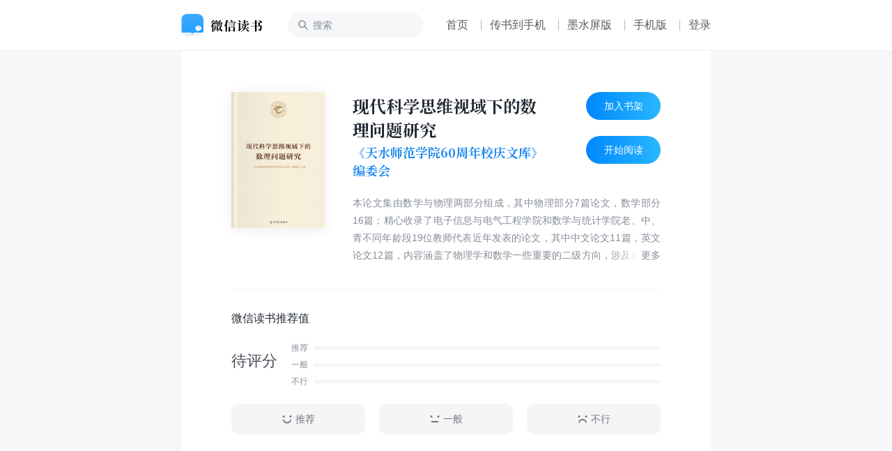

--- FILE ---
content_type: text/html; charset=utf-8
request_url: https://weread.qq.com/web/bookDetail/4bb32d50813ab9022g0195a8
body_size: 9022
content:
<!DOCTYPE html>
<html lang="zh-cmn">
<head>
    <title>微信读书</title>
    <meta charset="UTF-8"/>
    <meta http-equiv="X-UA-Compatible" content="IE=Edge"/>
    <meta http-equiv="Cache-Control" content="no-transform" />
    <meta http-equiv="Cache-Control" content="no-siteapp" />
    <meta http-equiv="x-dns-prefetch-control" content="on">
    <meta name="baidu-site-verification" content="codeva-oVGybiaKmG" />
    <meta name="google-site-verification" content="uWqY8Jey2WyOOSU9JXURlg1GgJNdr_CBQSH2qJjkOIQ" />
    <meta name="viewport" content="width=device-width, initial-scale=1.0, maximum-scale=1.0, user-scalable=0, viewport-fit=cover">
    <meta name="format-detection" content="telephone=no,email=no,address=no,date=no" />
    <meta name="keywords" content="现代科学思维视域下的数理问题研究,《天水师范学院60周年校庆文库》编委会,科学技术-自然科学,免费小说,光明日报出版社" />
    <meta name="description" content="本论文集由数学与物理两部分组成，其中物理部分7篇论文，数学部分16篇；精心收录了电子信息与电气工程学院和数学与统计学院老、中、青不同年龄段19位教师代表近年发表的论文，其中中文论文11篇，英文论文12篇，内容涵盖了物理学和数学一些重要的二级方向，涉及基础领域和多学科交叉的前沿和热点的学术问题。收录的论文既有实验研究，也有理论研究及数值模拟，在一定程度上体现了近年来我校物理学和数学两大学科的教师如何将各自的思想和方法等应用到解决相关重要科学问题的一些尝试的代表性成果，反映了我校物理学和数学两大学科较高的研究水平。" />
    <link rel="dns-prefetch" href="//rescdn.qqmail.com">
    <link rel="dns-prefetch" href="//weread-1258476243.file.myqcloud.com">
    <link rel="dns-prefetch" href="//cdn.weread.qq.com/">
    <link rel="icon" type="image/png" sizes="16x16" href="https://rescdn.qqmail.com/node/wr/wrpage/style/images/independent/favicon/favicon_16h.png"/>
    <link rel="icon" type="image/png" sizes="32x32" href="https://rescdn.qqmail.com/node/wr/wrpage/style/images/independent/favicon/favicon_32h.png"/>
    <link rel="icon" type="image/png" sizes="48x48" href="https://rescdn.qqmail.com/node/wr/wrpage/style/images/independent/favicon/favicon_48h.png"/>
    <link rel="apple-touch-icon" sizes="57x57" href="https://rescdn.qqmail.com/node/wr/wrpage/style/images/independent/appleTouchIcon/apple-touch-icon-57x57.png">
    <link rel="apple-touch-icon" sizes="72x72" href="https://rescdn.qqmail.com/node/wr/wrpage/style/images/independent/appleTouchIcon/apple-touch-icon-72x72.png">
    <link rel="apple-touch-icon" sizes="114x114" href="https://rescdn.qqmail.com/node/wr/wrpage/style/images/independent/appleTouchIcon/apple-touch-icon-114x114.png">
    <link rel="apple-touch-icon" sizes="120x120" href="https://rescdn.qqmail.com/node/wr/wrpage/style/images/independent/appleTouchIcon/apple-touch-icon-120x120.png">
    <link rel="apple-touch-icon" sizes="144x144" href="https://rescdn.qqmail.com/node/wr/wrpage/style/images/independent/appleTouchIcon/apple-touch-icon-144x144.png">
    <link rel="apple-touch-icon" sizes="152x152" href="https://rescdn.qqmail.com/node/wr/wrpage/style/images/independent/appleTouchIcon/apple-touch-icon-152x152.png">
    <script type="text/javascript" charset="utf-8" src="https://midas.gtimg.cn/midas/minipay_v2/jsapi/cashier.js"></script>
    <script type="text/javascript" charset="utf-8" src="https://cdn.weread.qq.com/web/wpa-1.0.5.js"></script>
    <meta property="og:title" content="现代科学思维视域下的数理问题研究">
<meta property="og:description" content="本论文集由数学与物理两部分组成，其中物理部分7篇论文，数学部分16篇；精心收录了电子信息与电气工程学院和数学与统计学院老、中、青不同年龄段19位教师代表近年发表的论文，其中中文论文11篇，英文论文12篇，内容涵盖了物理学和数学一些重要的二级方向，涉及基础领域和多学科交叉的前沿和热点的学术问题。收录的论文既有实验研究，也有理论研究及数值模拟，在一定程度上体现了近年来我校物理学和数学两大学科的教师如何将各自的思想和方法等应用到解决相关重要科学问题的一些尝试的代表性成果，反映了我校物理学和数学两大学科较高的研究水平。">
<meta property="og:image" content="https://cdn.weread.qq.com/weread/cover/38/cpplatform_t9lak6cnk9ikviocrk6nvi/t6_cpplatform_t9lak6cnk9ikviocrk6nvi1721195499.jpg">
<meta property="og:type" content="book">
<script type="application/ld+json">{"@context":"http://schema.org","@Id":"3300106589","@type":"Book","name":"现代科学思维视域下的数理问题研究","author":{"@context":"http://schema.org","@type":"Person","name":"《天水师范学院60周年校庆文库》编委会"},"isbn":"9787519455118","url":"https://weread.qq.com/web/bookDetail/4bb32d50813ab9022g0195a8","workExample":[],"sameAs":"https://weread.qq.com/web/bookDetail/4bb32d50813ab9022g0195a8"}</script>
<link rel="preload" href="https://cdn.weread.qq.com/web/wrwebnjlogic/css/app.0ae16eb2.css" as="style"><link rel="preload" href="https://cdn.weread.qq.com/web/wrwebnjlogic/js/app.e03800f3.js" as="script"><link rel="preload" href="https://cdn.weread.qq.com/web/wrwebnjlogic/css/12.42084cb9.css" as="style"><link rel="preload" href="https://cdn.weread.qq.com/web/wrwebnjlogic/js/12.efacc822.js" as="script"><link rel="prefetch" href="https://cdn.weread.qq.com/web/wrwebnjlogic/css/0.4b87c97e.css"><link rel="prefetch" href="https://cdn.weread.qq.com/web/wrwebnjlogic/css/13.a4943bdc.css"><link rel="prefetch" href="https://cdn.weread.qq.com/web/wrwebnjlogic/css/14.ee5878ab.css"><link rel="prefetch" href="https://cdn.weread.qq.com/web/wrwebnjlogic/css/19.6e3f7b12.css"><link rel="prefetch" href="https://cdn.weread.qq.com/web/wrwebnjlogic/css/20.f683cbf3.css"><link rel="prefetch" href="https://cdn.weread.qq.com/web/wrwebnjlogic/css/21.b38d3921.css"><link rel="prefetch" href="https://cdn.weread.qq.com/web/wrwebnjlogic/css/22.b97450d2.css"><link rel="prefetch" href="https://cdn.weread.qq.com/web/wrwebnjlogic/css/23.4aad487b.css"><link rel="prefetch" href="https://cdn.weread.qq.com/web/wrwebnjlogic/css/24.953e4f4e.css"><link rel="prefetch" href="https://cdn.weread.qq.com/web/wrwebnjlogic/css/25.7be24b11.css"><link rel="prefetch" href="https://cdn.weread.qq.com/web/wrwebnjlogic/css/27.210ee5b3.css"><link rel="prefetch" href="https://cdn.weread.qq.com/web/wrwebnjlogic/css/28.603b2ae9.css"><link rel="prefetch" href="https://cdn.weread.qq.com/web/wrwebnjlogic/css/29.c8cb9660.css"><link rel="prefetch" href="https://cdn.weread.qq.com/web/wrwebnjlogic/css/30.e6f737ae.css"><link rel="prefetch" href="https://cdn.weread.qq.com/web/wrwebnjlogic/css/31.d3581947.css"><link rel="prefetch" href="https://cdn.weread.qq.com/web/wrwebnjlogic/css/32.a2214fb6.css"><link rel="prefetch" href="https://cdn.weread.qq.com/web/wrwebnjlogic/css/4.8da39e15.css"><link rel="prefetch" href="https://cdn.weread.qq.com/web/wrwebnjlogic/css/5.b72ecc7b.css"><link rel="prefetch" href="https://cdn.weread.qq.com/web/wrwebnjlogic/css/8.b9490732.css"><link rel="prefetch" href="https://cdn.weread.qq.com/web/wrwebnjlogic/css/9.335333e8.css"><link rel="prefetch" href="https://cdn.weread.qq.com/web/wrwebnjlogic/js/10.bcb63266.js"><link rel="prefetch" href="https://cdn.weread.qq.com/web/wrwebnjlogic/js/11.910b6b6f.js"><link rel="prefetch" href="https://cdn.weread.qq.com/web/wrwebnjlogic/js/13.80dfbe2e.js"><link rel="prefetch" href="https://cdn.weread.qq.com/web/wrwebnjlogic/js/14.49712d98.js"><link rel="prefetch" href="https://cdn.weread.qq.com/web/wrwebnjlogic/js/15.ed4018b1.js"><link rel="prefetch" href="https://cdn.weread.qq.com/web/wrwebnjlogic/js/16.d82b88db.js"><link rel="prefetch" href="https://cdn.weread.qq.com/web/wrwebnjlogic/js/17.21ad4471.js"><link rel="prefetch" href="https://cdn.weread.qq.com/web/wrwebnjlogic/js/19.879432fa.js"><link rel="prefetch" href="https://cdn.weread.qq.com/web/wrwebnjlogic/js/2.f7b1149b.js"><link rel="prefetch" href="https://cdn.weread.qq.com/web/wrwebnjlogic/js/20.99f38f50.js"><link rel="prefetch" href="https://cdn.weread.qq.com/web/wrwebnjlogic/js/21.262ed4bb.js"><link rel="prefetch" href="https://cdn.weread.qq.com/web/wrwebnjlogic/js/22.bc271a20.js"><link rel="prefetch" href="https://cdn.weread.qq.com/web/wrwebnjlogic/js/23.3d6980c8.js"><link rel="prefetch" href="https://cdn.weread.qq.com/web/wrwebnjlogic/js/24.64ab4328.js"><link rel="prefetch" href="https://cdn.weread.qq.com/web/wrwebnjlogic/js/25.f151c957.js"><link rel="prefetch" href="https://cdn.weread.qq.com/web/wrwebnjlogic/js/26.c5a7429c.js"><link rel="prefetch" href="https://cdn.weread.qq.com/web/wrwebnjlogic/js/27.34978da5.js"><link rel="prefetch" href="https://cdn.weread.qq.com/web/wrwebnjlogic/js/28.56bfadf1.js"><link rel="prefetch" href="https://cdn.weread.qq.com/web/wrwebnjlogic/js/29.490890c2.js"><link rel="prefetch" href="https://cdn.weread.qq.com/web/wrwebnjlogic/js/3.7183db0f.js"><link rel="prefetch" href="https://cdn.weread.qq.com/web/wrwebnjlogic/js/30.60d271b8.js"><link rel="prefetch" href="https://cdn.weread.qq.com/web/wrwebnjlogic/js/31.5ae3390a.js"><link rel="prefetch" href="https://cdn.weread.qq.com/web/wrwebnjlogic/js/32.43e500fd.js"><link rel="prefetch" href="https://cdn.weread.qq.com/web/wrwebnjlogic/js/33.a3586897.js"><link rel="prefetch" href="https://cdn.weread.qq.com/web/wrwebnjlogic/js/34.c515128c.js"><link rel="prefetch" href="https://cdn.weread.qq.com/web/wrwebnjlogic/js/35.43e6aa07.js"><link rel="prefetch" href="https://cdn.weread.qq.com/web/wrwebnjlogic/js/36.5afaddd3.js"><link rel="prefetch" href="https://cdn.weread.qq.com/web/wrwebnjlogic/js/37.ffb5b502.js"><link rel="prefetch" href="https://cdn.weread.qq.com/web/wrwebnjlogic/js/4.27c30806.js"><link rel="prefetch" href="https://cdn.weread.qq.com/web/wrwebnjlogic/js/5.24c4fc33.js"><link rel="prefetch" href="https://cdn.weread.qq.com/web/wrwebnjlogic/js/6.a91ffb16.js"><link rel="prefetch" href="https://cdn.weread.qq.com/web/wrwebnjlogic/js/7.b966e78e.js"><link rel="prefetch" href="https://cdn.weread.qq.com/web/wrwebnjlogic/js/8.0a2124af.js"><link rel="prefetch" href="https://cdn.weread.qq.com/web/wrwebnjlogic/js/9.1daf4f46.js"><link rel="prefetch" href="https://cdn.weread.qq.com/web/wrwebnjlogic/js/common.cbff6f2a.js"><link rel="prefetch" href="https://cdn.weread.qq.com/web/wrwebnjlogic/js/fontProcessor.babfd29f.worker.js"><link rel="prefetch" href="https://cdn.weread.qq.com/web/wrwebnjlogic/js/pdf.worker.f023e67e.worker.js"><link rel="prefetch" href="https://cdn.weread.qq.com/web/wrwebnjlogic/js/utils.ebc215e3.js"><link rel="stylesheet" href="https://cdn.weread.qq.com/web/wrwebnjlogic/css/app.0ae16eb2.css"><link rel="stylesheet" href="https://cdn.weread.qq.com/web/wrwebnjlogic/css/12.42084cb9.css"></head>
<body class="wr_macOS wr_Desktop wr_page_reader wr_whiteTheme">
<div id="app" data-server-rendered="true" class="app"><!----><div class="navBar"><div class="navBar_border"><div class="navBar_inner"><!----><a href="/"><h1 class="navBar_logo">微信读书</h1></a><input placeholder="搜索" type="text" class="navBar_input"><!----><a href="/" class="navBar_link navBar_link_Home">首页</a><span class="navBar_separator"></span><button class="navBar_link navBar_link_Upload">传书到手机</button><span class="navBar_separator"></span><a href="https://ink.qq.com" target="_blank" class="navBar_link navBar_link_ink">墨水屏版</a><span class="navBar_separator"></span><button class="navBar_link navBar_link_Phone">手机版</button><span class="navBar_separator"></span><button class="navBar_link navBar_link_Login">登录</button><!----></div></div></div><div id="routerView" class="readerContent routerView app_content_navBarOffset"><div class="app_content"><div class="topAnchor"></div><!----><!----><div data-allow-copy="true" class="readerBookInfo"><div class="readerBookInfo_head"><div class="wr_bookCover bookInfo_cover"><!----><!----><!----><!----><img src="https://cdn.weread.qq.com/weread/cover/38/cpplatform_t9lak6cnk9ikviocrk6nvi/t6_cpplatform_t9lak6cnk9ikviocrk6nvi1721195499.jpg" alt="书籍封面" class="wr_bookCover_img"><span class="wr_bookCover_decor wr_bookCover_gradientDecor wr_bookCover_borderDecor"></span></div><div class="bookInfo_right"><div class="bookInfo_right_header"><div class="bookInfo_right_header_title"><h2 title="现代科学思维视域下的数理问题研究" class="bookInfo_right_header_title_text">现代科学思维视域下的数理问题研究</h2><div class="bookInfo_author_container"><a href="/web/search/books?author=%E3%80%8A%E5%A4%A9%E6%B0%B4%E5%B8%88%E8%8C%83%E5%AD%A6%E9%99%A260%E5%91%A8%E5%B9%B4%E6%A0%A1%E5%BA%86%E6%96%87%E5%BA%93%E3%80%8B%E7%BC%96%E5%A7%94%E4%BC%9A&amp;ii=4bb32d50813ab9022g0195a8" class="bookInfo_author link">《天水师范学院60周年校庆文库》编委会</a></div></div><div class="bookInfo_right_header_title_action_wrapper"><button class="bookInfo_right_header_addShelfBtn bookInfo_right_header_addShelfBtn_Add"><span class="bookInfo_right_header_addShelfBtn_text">加入书架</span></button><button class="bookInfo_right_header_addShelfBtn bookInfo_right_header_addShelfBtn_Add"><span class="bookInfo_right_header_addShelfBtn_text">开始阅读</span></button></div></div><!----><div class="bookInfo_intro">
                    本论文集由数学与物理两部分组成，其中物理部分7篇论文，数学部分16篇；精心收录了电子信息与电气工程学院和数学与统计学院老、中、青不同年龄段19位教师代表近年发表的论文，其中中文论文11篇，英文论文12篇，内容涵盖了物理学和数学一些重要的二级方向，涉及基础领域和多学科交叉的前沿和热点的学术问题。收录的论文既有实验研究，也有理论研究及数值模拟，在一定程度上体现了近年来我校物理学和数学两大学科的教师如何将各自的思想和方法等应用到解决相关重要科学问题的一些尝试的代表性成果，反映了我校物理学和数学两大学科较高的研究水平。
                </div></div></div><!----><!----><div class="wr_dialog" style="display:none;"><div class="wr_dialog_mask"></div><div class="wr_dialog_container wr_dialog_bg introDialogWrap"><button class="wr_dialog_closeButton">close</button><div class="introDialog_content"><h3 class="introDialog_content_title">简介</h3><div><p class="introDialog_content_intro_para">本论文集由数学与物理两部分组成，其中物理部分7篇论文，数学部分16篇；精心收录了电子信息与电气工程学院和数学与统计学院老、中、青不同年龄段19位教师代表近年发表的论文，其中中文论文11篇，英文论文12篇，内容涵盖了物理学和数学一些重要的二级方向，涉及基础领域和多学科交叉的前沿和热点的学术问题。收录的论文既有实验研究，也有理论研究及数值模拟，在一定程度上体现了近年来我校物理学和数学两大学科的教师如何将各自的思想和方法等应用到解决相关重要科学问题的一些尝试的代表性成果，反映了我校物理学和数学两大学科较高的研究水平。</p></div><h3 class="introDialog_content_title">版权</h3><div class="introDialog_content_pub_line"><span class="introDialog_content_pub_title">出版社</span><span>光明日报出版社</span></div><div class="introDialog_content_pub_line"><span class="introDialog_content_pub_title">出版时间</span><span>2019年9月</span></div><div class="introDialog_content_pub_line"><span class="introDialog_content_pub_title">字数</span><span>3,760</span></div><div class="introDialog_content_pub_line"><span class="introDialog_content_pub_title">分类</span><span>科学技术-自然科学</span></div></div></div></div></div><div class="book_ratings_container" style="user-select:none;"><div class="book_ratings_header">
        微信读书推荐值
        <!----></div><div aria-label="button" class="book_rating_item_container book_rating_item_container_Clickable"><div class="book_rating_item_detail"><span class="book_rating_item_label_text">
    待评分
</span><!----></div><div class="book_rating_item_bar_container"><div class="book_rating_item_bar"><span>推荐</span><div class="book_rating_item_bar_background"><div class="book_rating_item_bar_content" style="width:0%;"></div></div></div><div class="book_rating_item_bar book_rating_item_bar_margin"><span>一般</span><div class="book_rating_item_bar_background"><div class="book_rating_item_bar_content" style="width:0%;"></div></div></div><div class="book_rating_item_bar"><span>不行</span><div class="book_rating_item_bar_background"><div class="book_rating_item_bar_content" style="width:0%;"></div></div></div></div></div><!----><div class="book_ratings_button_container"><a href="javascript:;" class="book_ratings_button book_ratings_button_Good"><div class="book_ratings_button_icon"></div>
        推荐
    </a><a href="javascript:;" class="book_ratings_button book_ratings_button_Fair"><div class="book_ratings_button_icon"></div>
        一般
    </a><a href="javascript:;" class="book_ratings_button book_ratings_button_Poor"><div class="book_ratings_button_icon"></div>
        不行
    </a></div></div><!----><div class="reviewAnchor"></div><!----><div style="display:none;user-select:none;"><div class="lineBox"></div><div class="reader_bestBookMark_container"><div class="bd_book_card_header"><span class="bd_book_card_header_title">热门划线</span></div><div class="bd_book_marks_main"><div></div><button class="bd_book_marks_more_button">
                去 App 查看全部
            </button></div></div></div><div class="wr_book_detail_footer_wrapper"><!----></div></div><!----><div class="readerMemberCardTipsNew" style="display:none;"><span class="icon"></span><span class="text"></span></div><div><div class="wr_mask"><!----></div><div class="readerCatalog" style="display:none;"><div data-ignore-toolbar-update-hidden="1" class="readerCatalog_searchBar"><div class="readerCatalog_searchBar_inner"><div data-ignore-toolbar-update-hidden="1" class="readerCatalog_searchBar_inner_icon readerCatalog_searchBar_inner_icon_search"></div><input data-ignore-toolbar-update-hidden="1" placeholder="搜索" type="text" value=""><div data-ignore-toolbar-update-hidden="1" class="readerCatalog_searchBar_inner_icon readerCatalog_searchBar_inner_icon_close" style="display:none;"></div></div><!----></div><!----><div class="readerCatalog_bookInfo readerCatalog_bookInfo"><div class="wr_bookCover readerCatalog_bookInfo_cover"><!----><!----><!----><!----><img src="https://cdn.weread.qq.com/weread/cover/38/cpplatform_t9lak6cnk9ikviocrk6nvi/t6_cpplatform_t9lak6cnk9ikviocrk6nvi1721195499.jpg" alt="书籍封面" class="wr_bookCover_img"><span class="wr_bookCover_decor wr_bookCover_gradientDecor wr_bookCover_borderDecor"></span></div><div class="readerCatalog_bookInfo_right"><h2 class="readerCatalog_bookInfo_title"><span title="现代科学思维视域下的数理问题研究" class="readerCatalog_bookInfo_title_txt">现代科学思维视域下的数理问题研究</span><span class="readerCatalog_bookInfo_title_arrow"></span></h2><div class="readerCatalog_bookInfo_author">《天水师范学院60周年校庆文库》编委会</div><!----></div></div><div class="readerCatalog_actions"><div class="readerCatalog_actions_inner empty"><!----><!----></div></div><section class="ps-container readerCatalog_list_scroll_area"><ul data-body-scroll-lock-ignore="1" class="readerCatalog_list"><li class="readerCatalog_list_item readerCatalog_list_item_selected"><div class="readerCatalog_list_item_inner readerCatalog_list_item_level_1"><div class="readerCatalog_list_item_info"><div class="readerCatalog_list_item_title"><div class="readerCatalog_list_item_title_text">版权信息</div><!----></div><!----></div><div class="readerCatalog_list_item_meta"><!----><!----></div></div></li><li class="readerCatalog_list_item"><div class="readerCatalog_list_item_inner readerCatalog_list_item_level_1"><div class="readerCatalog_list_item_info"><div class="readerCatalog_list_item_title"><div class="readerCatalog_list_item_title_text">《天水师范学院60周年校庆文库》编委会</div><!----></div><!----></div><!----></div></li><li class="readerCatalog_list_item"><div class="readerCatalog_list_item_inner readerCatalog_list_item_level_1"><div class="readerCatalog_list_item_info"><div class="readerCatalog_list_item_title"><div class="readerCatalog_list_item_title_text">总序</div><!----></div><!----></div><!----></div></li><li class="readerCatalog_list_item readerCatalog_list_item_disabled"><div class="readerCatalog_list_item_inner readerCatalog_list_item_level_1"><div class="readerCatalog_list_item_info"><div class="readerCatalog_list_item_title"><div class="readerCatalog_list_item_title_text">伏羲卦图中的布尔代数</div><!----></div><div class="readerCatalog_list_item_lock"></div></div><!----></div></li><li class="readerCatalog_list_item readerCatalog_list_item_disabled"><div class="readerCatalog_list_item_inner readerCatalog_list_item_level_1"><div class="readerCatalog_list_item_info"><div class="readerCatalog_list_item_title"><div class="readerCatalog_list_item_title_text">置换群在多元多项式环因子分解中的应用</div><!----></div><div class="readerCatalog_list_item_lock"></div></div><!----></div></li><li class="readerCatalog_list_item readerCatalog_list_item_disabled"><div class="readerCatalog_list_item_inner readerCatalog_list_item_level_1"><div class="readerCatalog_list_item_info"><div class="readerCatalog_list_item_title"><div class="readerCatalog_list_item_title_text">返回式框图学习法</div><!----></div><div class="readerCatalog_list_item_lock"></div></div><!----></div></li><li class="readerCatalog_list_item readerCatalog_list_item_disabled"><div class="readerCatalog_list_item_inner readerCatalog_list_item_level_1"><div class="readerCatalog_list_item_info"><div class="readerCatalog_list_item_title"><div class="readerCatalog_list_item_title_text">关于可估函数LS估计相合条件的一个问题</div><!----></div><div class="readerCatalog_list_item_lock"></div></div><!----></div></li><li class="readerCatalog_list_item readerCatalog_list_item_disabled"><div class="readerCatalog_list_item_inner readerCatalog_list_item_level_1"><div class="readerCatalog_list_item_info"><div class="readerCatalog_list_item_title"><div class="readerCatalog_list_item_title_text">独立误差下线性回归最小二乘估计相合性的必要条件</div><!----></div><div class="readerCatalog_list_item_lock"></div></div><!----></div></li><li class="readerCatalog_list_item readerCatalog_list_item_disabled"><div class="readerCatalog_list_item_inner readerCatalog_list_item_level_1"><div class="readerCatalog_list_item_info"><div class="readerCatalog_list_item_title"><div class="readerCatalog_list_item_title_text">对推广Raabe判别法的再讨论</div><!----></div><div class="readerCatalog_list_item_lock"></div></div><!----></div></li><li class="readerCatalog_list_item readerCatalog_list_item_disabled"><div class="readerCatalog_list_item_inner readerCatalog_list_item_level_1"><div class="readerCatalog_list_item_info"><div class="readerCatalog_list_item_title"><div class="readerCatalog_list_item_title_text">一个正项级数命题的另一种证明</div><!----></div><div class="readerCatalog_list_item_lock"></div></div><!----></div></li><li class="readerCatalog_list_item readerCatalog_list_item_disabled"><div class="readerCatalog_list_item_inner readerCatalog_list_item_level_1"><div class="readerCatalog_list_item_info"><div class="readerCatalog_list_item_title"><div class="readerCatalog_list_item_title_text">2类优美图</div><!----></div><div class="readerCatalog_list_item_lock"></div></div><!----></div></li><li class="readerCatalog_list_item readerCatalog_list_item_disabled"><div class="readerCatalog_list_item_inner readerCatalog_list_item_level_1"><div class="readerCatalog_list_item_info"><div class="readerCatalog_list_item_title"><div class="readerCatalog_list_item_title_text">3类特殊图完美对集数的计算</div><!----></div><div class="readerCatalog_list_item_lock"></div></div><!----></div></li><li class="readerCatalog_list_item readerCatalog_list_item_disabled"><div class="readerCatalog_list_item_inner readerCatalog_list_item_level_1"><div class="readerCatalog_list_item_info"><div class="readerCatalog_list_item_title"><div class="readerCatalog_list_item_title_text">克尔媒质中耦合三能级T-C模型中原子信息熵的性质</div><!----></div><div class="readerCatalog_list_item_lock"></div></div><!----></div></li><li class="readerCatalog_list_item readerCatalog_list_item_disabled"><div class="readerCatalog_list_item_inner readerCatalog_list_item_level_1"><div class="readerCatalog_list_item_info"><div class="readerCatalog_list_item_title"><div class="readerCatalog_list_item_title_text">Global attractivity of the difference equation xn+1=α+(xn-k/xn)</div><!----></div><div class="readerCatalog_list_item_lock"></div></div><!----></div></li><li class="readerCatalog_list_item readerCatalog_list_item_disabled"><div class="readerCatalog_list_item_inner readerCatalog_list_item_level_1"><div class="readerCatalog_list_item_info"><div class="readerCatalog_list_item_title"><div class="readerCatalog_list_item_title_text">Multiple Solutions for a Class of Fractional Equations with Combined Nonlinearities</div><!----></div><div class="readerCatalog_list_item_lock"></div></div><!----></div></li><li class="readerCatalog_list_item readerCatalog_list_item_disabled"><div class="readerCatalog_list_item_inner readerCatalog_list_item_level_1"><div class="readerCatalog_list_item_info"><div class="readerCatalog_list_item_title"><div class="readerCatalog_list_item_title_text">Existence Results for Asymmetric Fractional p-Laplacian Problem</div><!----></div><div class="readerCatalog_list_item_lock"></div></div><!----></div></li><li class="readerCatalog_list_item readerCatalog_list_item_disabled"><div class="readerCatalog_list_item_inner readerCatalog_list_item_level_1"><div class="readerCatalog_list_item_info"><div class="readerCatalog_list_item_title"><div class="readerCatalog_list_item_title_text">General Padé Approximation Method for Time Space Fractional Diffusion Equation</div><!----></div><div class="readerCatalog_list_item_lock"></div></div><!----></div></li><li class="readerCatalog_list_item readerCatalog_list_item_disabled"><div class="readerCatalog_list_item_inner readerCatalog_list_item_level_1"><div class="readerCatalog_list_item_info"><div class="readerCatalog_list_item_title"><div class="readerCatalog_list_item_title_text">On the probabilistic Hausdorff distance and a class of probabilistic decomposable measures</div><!----></div><div class="readerCatalog_list_item_lock"></div></div><!----></div></li><li class="readerCatalog_list_item readerCatalog_list_item_disabled"><div class="readerCatalog_list_item_inner readerCatalog_list_item_level_1"><div class="readerCatalog_list_item_info"><div class="readerCatalog_list_item_title"><div class="readerCatalog_list_item_title_text">Pullback attroctors for a nonautonomons damped wave equation with infinite delays in weighted space</div><!----></div><div class="readerCatalog_list_item_lock"></div></div><!----></div></li><li class="readerCatalog_list_item readerCatalog_list_item_disabled"><div class="readerCatalog_list_item_inner readerCatalog_list_item_level_1"><div class="readerCatalog_list_item_info"><div class="readerCatalog_list_item_title"><div class="readerCatalog_list_item_title_text">Bifurcations of a new fractional-order system with a one-scroll chaotic attractor</div><!----></div><div class="readerCatalog_list_item_lock"></div></div><!----></div></li><li class="readerCatalog_list_item readerCatalog_list_item_disabled"><div class="readerCatalog_list_item_inner readerCatalog_list_item_level_1"><div class="readerCatalog_list_item_info"><div class="readerCatalog_list_item_title"><div class="readerCatalog_list_item_title_text">Influence of medium correction of nucleon-nucleoncross-section on the fragmentationand nucleon emission</div><!----></div><div class="readerCatalog_list_item_lock"></div></div><!----></div></li><li class="readerCatalog_list_item readerCatalog_list_item_disabled"><div class="readerCatalog_list_item_inner readerCatalog_list_item_level_1"><div class="readerCatalog_list_item_info"><div class="readerCatalog_list_item_title"><div class="readerCatalog_list_item_title_text">The 2p photoionization of ground-state sodium in the vicinity of Cooper minima</div><!----></div><div class="readerCatalog_list_item_lock"></div></div><!----></div></li><li class="readerCatalog_list_item readerCatalog_list_item_disabled"><div class="readerCatalog_list_item_inner readerCatalog_list_item_level_1"><div class="readerCatalog_list_item_info"><div class="readerCatalog_list_item_title"><div class="readerCatalog_list_item_title_text">Location-dependent Raman Transition in Gravity-gradient Measurements Using Dual Atom Interferometers</div><!----></div><div class="readerCatalog_list_item_lock"></div></div><!----></div></li><li class="readerCatalog_list_item readerCatalog_list_item_disabled"><div class="readerCatalog_list_item_inner readerCatalog_list_item_level_1"><div class="readerCatalog_list_item_info"><div class="readerCatalog_list_item_title"><div class="readerCatalog_list_item_title_text">Codon-pair Usage and Genome Evolution</div><!----></div><div class="readerCatalog_list_item_lock"></div></div><!----></div></li><li class="readerCatalog_list_item readerCatalog_list_item_disabled"><div class="readerCatalog_list_item_inner readerCatalog_list_item_level_1"><div class="readerCatalog_list_item_info"><div class="readerCatalog_list_item_title"><div class="readerCatalog_list_item_title_text">Polarization of M2 Line Emitted Following Electron-Impact Excitation of Beryllium-Like Ions</div><!----></div><div class="readerCatalog_list_item_lock"></div></div><!----></div></li><li class="readerCatalog_list_item readerCatalog_list_item_disabled"><div class="readerCatalog_list_item_inner readerCatalog_list_item_level_1"><div class="readerCatalog_list_item_info"><div class="readerCatalog_list_item_title"><div class="readerCatalog_list_item_title_text">Experimental Observation of Topological Edge States at the Surface Step Edge of the Topological Insulator ZrTe5</div><!----></div><div class="readerCatalog_list_item_lock"></div></div><!----></div></li><li class="readerCatalog_list_item readerCatalog_list_item_disabled"><div class="readerCatalog_list_item_inner readerCatalog_list_item_level_1"><div class="readerCatalog_list_item_info"><div class="readerCatalog_list_item_title"><div class="readerCatalog_list_item_title_text">后记</div><!----></div><div class="readerCatalog_list_item_lock"></div></div><!----></div></li></ul></section></div><div class="wr_dialog" style="display:none;"><div class="wr_dialog_mask"></div><div class="wr_dialog_container wr_dialog_bg cancel_auto_pay_dialog_wrapper"><!----><div class="cancel_auto_pay_dialog"><div class="cap_dialog_title">是否关闭自动购买？</div><div class="cap_dialog_content">
            关闭后，阅读到本书未购买章节均需要手动购买确认。
        </div></div><div class="cap_dialog_action"><a class="cap_dialog_action_item cap_dialog_action_cancel">取消</a><a class="cap_dialog_action_item cap_dialog_action_confirm">关闭</a></div></div></div></div><!----><!----><!----></div><!----><!----></div><script nonce="DE9151E925EFB90D2D2EF8068543CD11">window.__INITIAL_STATE__={"OS":"macOS","platform":"desktop","deviceInfo":"macOS_desktop","httpReferer":"","error":null,"user":{"skey":"","name":"","avatar":"","gender":0},"config":{},"isWhiteTheme":true,"isNavBarShown":true,"isFooterShown":false,"isShelfFullShown":false,"pageName":"nd_wrwebnjlogic_bookDetail_index","pageTitle":"微信读书","pageKeywords":"现代科学思维视域下的数理问题研究,《天水师范学院60周年校庆文库》编委会,科学技术-自然科学,免费小说,光明日报出版社","pageDescription":"本论文集由数学与物理两部分组成，其中物理部分7篇论文，数学部分16篇；精心收录了电子信息与电气工程学院和数学与统计学院老、中、青不同年龄段19位教师代表近年发表的论文，其中中文论文11篇，英文论文12篇，内容涵盖了物理学和数学一些重要的二级方向，涉及基础领域和多学科交叉的前沿和热点的学术问题。收录的论文既有实验研究，也有理论研究及数值模拟，在一定程度上体现了近年来我校物理学和数学两大学科的教师如何将各自的思想和方法等应用到解决相关重要科学问题的一些尝试的代表性成果，反映了我校物理学和数学两大学科较高的研究水平。","pageBodyClass":"wr_macOS wr_Desktop wr_page_reader wr_whiteTheme","customReaderStyle":"","ldJsonPayload":{},"environment":"production","sState":{"user":{"vid":{"vid":576801},"avatar":"","name":""},"reader":{"bookId":"638162","bookInfo":{"bookId":"638162","title":"现代科学思维视域下的数理问题研究","author":"《天水师范学院60周年校庆文库》编委会","cover":"https:\u002F\u002Frescdn.qqmail.com\u002Fweread\u002Fcover\u002F606\u002F606606\u002Fs_606606.jpg","format":"epub","price":24.88,"updateTime":1583025586,"publisher":"广西师范大学出版社","star":96,"ratingCount":221}}},"route":{"path":"\u002Fweb\u002FbookDetail\u002F4bb32d50813ab9022g0195a8","hash":"","query":{},"params":{"infoId":"4bb32d50813ab9022g0195a8"},"fullPath":"\u002Fweb\u002FbookDetail\u002F4bb32d50813ab9022g0195a8","meta":{"pageType":"bookDetail"},"from":{"name":null,"path":"\u002F","hash":"","query":{},"params":{},"fullPath":"\u002F","meta":{}}},"reader":{"infoId":"4bb32d50813ab9022g0195a8","bookId":"3300106589","isBookInfoError":false,"bookInfo":{"bookId":"3300106589","title":"现代科学思维视域下的数理问题研究","author":"《天水师范学院60周年校庆文库》编委会","cover":"https:\u002F\u002Fcdn.weread.qq.com\u002Fweread\u002Fcover\u002F38\u002Fcpplatform_t9lak6cnk9ikviocrk6nvi\u002Ft6_cpplatform_t9lak6cnk9ikviocrk6nvi1721195499.jpg","version":1466183779,"format":"epub","type":0,"price":31.15,"originalPrice":0,"soldout":0,"bookStatus":1,"payingStatus":2,"payType":1048577,"intro":"本论文集由数学与物理两部分组成，其中物理部分7篇论文，数学部分16篇；精心收录了电子信息与电气工程学院和数学与统计学院老、中、青不同年龄段19位教师代表近年发表的论文，其中中文论文11篇，英文论文12篇，内容涵盖了物理学和数学一些重要的二级方向，涉及基础领域和多学科交叉的前沿和热点的学术问题。收录的论文既有实验研究，也有理论研究及数值模拟，在一定程度上体现了近年来我校物理学和数学两大学科的教师如何将各自的思想和方法等应用到解决相关重要科学问题的一些尝试的代表性成果，反映了我校物理学和数学两大学科较高的研究水平。","centPrice":3115,"category":"科学技术-自然科学","categories":[{"categoryId":1500000,"subCategoryId":1500005,"categoryType":0,"title":"科学技术-自然科学"}],"hasLecture":0,"finished":1,"maxFreeChapter":4,"maxFreeInfo":{"maxFreeChapterIdx":4,"maxFreeChapterUid":4,"maxFreeChapterRatio":2},"free":0,"mcardDiscount":0,"ispub":1,"extra_type":5,"cpid":-3382183,"publishTime":"2019-09-01 00:00:00","lastChapterIdx":28,"paperBook":{"skuId":""},"copyrightChapterUids":[2],"hasKeyPoint":true,"inStoreBookId":"","blockSaveImg":0,"language":"zh-wr","isTraditionalChinese":false,"hideUpdateTime":false,"isEPUBComics":0,"isVerticalLayout":0,"isShowTTS":1,"webBookControl":0,"selfProduceIncentive":false,"isAutoDownload":1,"chapterSize":28,"updateTime":1760175214,"onTime":1721195540,"lastChapterCreateTime":1721195539,"unitPrice":0,"marketType":0,"isbn":"9787519455118","publisher":"光明日报出版社","totalWords":3760,"publishPrice":0,"bookSize":81989,"encodeId":"4bb32d50813ab9022g0195a8","recommended":0,"lectureRecommended":0,"follow":0,"secret":0,"offline":0,"lectureOffline":0,"finishReading":0,"hideReview":0,"hideFriendMark":0,"blacked":0,"hasSubject":0,"isAutoPay":0,"availables":0,"paid":0,"isChapterPaid":0,"showLectureButton":1,"isHideTTSButton":0,"shouldHideTTS":0,"wxtts":1,"ratingCount":0,"ratingDetail":{"one":0,"two":0,"three":0,"four":0,"five":0,"recent":0},"newRating":0,"newRatingCount":0,"deepVRating":0,"showDeepVRatingLabel":0,"newRatingDetail":{"good":0,"fair":0,"poor":0,"recent":0,"deepV":0,"myRating":"","title":"待评分"},"ranklist":{},"copyrightInfo":{"id":-3382183,"name":"人大数字","userVid":174728981,"role":2,"avatar":"https:\u002F\u002Fres.weread.qq.com\u002Fwravatar\u002FWV0029-5PFrtZKyBmx8wcujamEVof4\u002F0","cpType":0},"authorSeg":[{"words":"《天水师范学院60周年校庆文库》编委会","highlight":1,"authorId":"2420834"}],"coverBoxInfo":{"blurhash":"K3SYpgxt~qMxayx]~pj[D%","colors":[{"key":"1\u002F4","hex":"#2d1800"},{"key":"1\u002F6","hex":"#341500"},{"key":"1\u002F8","hex":"#3a1200"},{"key":"2\u002F4","hex":"#412d08"},{"key":"2\u002F6","hex":"#472c00"},{"key":"2\u002F8","hex":"#4b2a00"},{"key":"3\u002F4","hex":"#594420"},{"key":"3\u002F6","hex":"#5f4302"},{"key":"3\u002F8","hex":"#634100"},{"key":"3\u002F12","hex":"#6a3f00"},{"key":"4\u002F6","hex":"#7a5b1b"},{"key":"4\u002F10","hex":"#815900"},{"key":"4\u002F4","hex":"#745d33"},{"key":"5\u002F10","hex":"#9e7200"},{"key":"5\u002F4","hex":"#8e764b"},{"key":"5\u002F8","hex":"#9b7311"},{"key":"6\u002F4","hex":"#a89064"},{"key":"6\u002F6","hex":"#b18f4a"},{"key":"6\u002F8","hex":"#b78d2e"},{"key":"6\u002F12","hex":"#bf8b00"},{"key":"7\u002F8","hex":"#d2a849"},{"key":"7\u002F10","hex":"#d8a627"},{"key":"7\u002F12","hex":"#dca500"},{"key":"8\u002F4","hex":"#ddc595"},{"key":"8\u002F6","hex":"#e6c47c"},{"key":"8\u002F12","hex":"#f9bf15"},{"key":"9\u002F2","hex":"#efe2c6"},{"key":"9\u002F12","hex":"#ffdb38"},{"key":"1\u002F100","hex":"#b78d2e"},{"key":"2\u002F100","hex":"#d2a849"},{"key":"3\u002F100","hex":"#ffffff"},{"key":"4\u002F100","hex":"#F3EDE5"},{"key":"5\u002F100","hex":"#F3EDE5"},{"key":"6\u002F100","hex":"#271300"}],"dominate_color":{"hex":"#f8efdb","hsv":[41.545406628391184,11.577611208347074,97.29694171760984]},"custom_cover":"https:\u002F\u002Fweread-1258476243.file.myqcloud.com\u002Fbookalphacover\u002F589\u002F3300106589\u002Fs_3300106589.jpg","custom_rec_cover":"https:\u002F\u002Fweread-1258476243.file.myqcloud.com\u002Fbookreccover\u002F589\u002F3300106589\u002Fs_3300106589.jpg","colorsPure":["#bf8b00","#dca500"]},"skuInfo":{"miniProgramId":"gh_78fd80800407","path":"\u002Fpages\u002Fproduct\u002Fproduct?pid=28474586&unionid=P-136100358m"},"shortTimeRead":{"active":0},"askAIBook":1,"aiBookButtonType":1,"latestReviewSecretMode":-1,"autoBookRequest":0},"isInShelf":false,"memberCardSummary":{},"infiniteInfo":{},"activeInfiniteInfo":{},"readingStat":{"readingCount":1},"chapterInfos":[{"chapterUid":2,"chapterIdx":2,"title":"版权信息","paid":0,"price":0,"level":1,"updateTime":1760175214,"wordCount":143,"anchors":[],"translateVersion":0,"transWordCount":0,"hasTranslated":false,"translateTitle":""},{"chapterUid":3,"chapterIdx":3,"title":"《天水师范学院60周年校庆文库》编委会","paid":0,"price":0,"level":1,"updateTime":1721195539,"wordCount":169,"anchors":[],"translateVersion":0,"transWordCount":0,"hasTranslated":false,"translateTitle":""},{"chapterUid":4,"chapterIdx":4,"title":"总序","paid":0,"price":0,"level":1,"updateTime":1721195539,"wordCount":2093,"anchors":[],"translateVersion":0,"transWordCount":0,"hasTranslated":false,"translateTitle":""},{"chapterUid":5,"chapterIdx":5,"title":"伏羲卦图中的布尔代数","paid":0,"price":-1,"level":1,"updateTime":1721195539,"wordCount":1,"anchors":[],"translateVersion":0,"transWordCount":0,"hasTranslated":false,"translateTitle":""},{"chapterUid":6,"chapterIdx":6,"title":"置换群在多元多项式环因子分解中的应用","paid":0,"price":-1,"level":1,"updateTime":1721195539,"wordCount":1,"anchors":[],"translateVersion":0,"transWordCount":0,"hasTranslated":false,"translateTitle":""},{"chapterUid":7,"chapterIdx":7,"title":"返回式框图学习法","paid":0,"price":-1,"level":1,"updateTime":1721195539,"wordCount":1,"anchors":[],"translateVersion":0,"transWordCount":0,"hasTranslated":false,"translateTitle":""},{"chapterUid":8,"chapterIdx":8,"title":"关于可估函数LS估计相合条件的一个问题","paid":0,"price":-1,"level":1,"updateTime":1721195539,"wordCount":1,"anchors":[],"translateVersion":0,"transWordCount":0,"hasTranslated":false,"translateTitle":""},{"chapterUid":9,"chapterIdx":9,"title":"独立误差下线性回归最小二乘估计相合性的必要条件","paid":0,"price":-1,"level":1,"updateTime":1721195539,"wordCount":1,"anchors":[],"translateVersion":0,"transWordCount":0,"hasTranslated":false,"translateTitle":""},{"chapterUid":10,"chapterIdx":10,"title":"对推广Raabe判别法的再讨论","paid":0,"price":-1,"level":1,"updateTime":1721195539,"wordCount":1,"anchors":[],"translateVersion":0,"transWordCount":0,"hasTranslated":false,"translateTitle":""},{"chapterUid":11,"chapterIdx":11,"title":"一个正项级数命题的另一种证明","paid":0,"price":-1,"level":1,"updateTime":1721195539,"wordCount":1,"anchors":[],"translateVersion":0,"transWordCount":0,"hasTranslated":false,"translateTitle":""},{"chapterUid":12,"chapterIdx":12,"title":"2类优美图","paid":0,"price":-1,"level":1,"updateTime":1721195539,"wordCount":1,"anchors":[],"translateVersion":0,"transWordCount":0,"hasTranslated":false,"translateTitle":""},{"chapterUid":13,"chapterIdx":13,"title":"3类特殊图完美对集数的计算","paid":0,"price":-1,"level":1,"updateTime":1721195539,"wordCount":1,"anchors":[],"translateVersion":0,"transWordCount":0,"hasTranslated":false,"translateTitle":""},{"chapterUid":14,"chapterIdx":14,"title":"克尔媒质中耦合三能级T-C模型中原子信息熵的性质","paid":0,"price":-1,"level":1,"updateTime":1721195539,"wordCount":1,"anchors":[],"translateVersion":0,"transWordCount":0,"hasTranslated":false,"translateTitle":""},{"chapterUid":15,"chapterIdx":15,"title":"Global attractivity of the difference equation xn+1=α+(xn-k\u002Fxn)","paid":0,"price":-1,"level":1,"updateTime":1721195539,"wordCount":1,"anchors":[],"translateVersion":0,"transWordCount":0,"hasTranslated":false,"translateTitle":""},{"chapterUid":16,"chapterIdx":16,"title":"Multiple Solutions for a Class of Fractional Equations with Combined Nonlinearities","paid":0,"price":-1,"level":1,"updateTime":1721195539,"wordCount":1,"anchors":[],"translateVersion":0,"transWordCount":0,"hasTranslated":false,"translateTitle":""},{"chapterUid":17,"chapterIdx":17,"title":"Existence Results for Asymmetric Fractional p-Laplacian Problem","paid":0,"price":-1,"level":1,"updateTime":1721195539,"wordCount":1,"anchors":[],"translateVersion":0,"transWordCount":0,"hasTranslated":false,"translateTitle":""},{"chapterUid":18,"chapterIdx":18,"title":"General Padé Approximation Method for Time Space Fractional Diffusion Equation","paid":0,"price":-1,"level":1,"updateTime":1721195539,"wordCount":1,"anchors":[],"translateVersion":0,"transWordCount":0,"hasTranslated":false,"translateTitle":""},{"chapterUid":19,"chapterIdx":19,"title":"On the probabilistic Hausdorff distance and a class of probabilistic decomposable measures","paid":0,"price":-1,"level":1,"updateTime":1721195539,"wordCount":1,"anchors":[],"translateVersion":0,"transWordCount":0,"hasTranslated":false,"translateTitle":""},{"chapterUid":20,"chapterIdx":20,"title":"Pullback attroctors for a nonautonomons damped wave equation with infinite delays in weighted space","paid":0,"price":-1,"level":1,"updateTime":1721195539,"wordCount":1,"anchors":[],"translateVersion":0,"transWordCount":0,"hasTranslated":false,"translateTitle":""},{"chapterUid":21,"chapterIdx":21,"title":"Bifurcations of a new fractional-order system with a one-scroll chaotic attractor","paid":0,"price":-1,"level":1,"updateTime":1721195539,"wordCount":1,"anchors":[],"translateVersion":0,"transWordCount":0,"hasTranslated":false,"translateTitle":""},{"chapterUid":22,"chapterIdx":22,"title":"Influence of medium correction of nucleon-nucleoncross-section on the fragmentationand nucleon emission","paid":0,"price":-1,"level":1,"updateTime":1721195539,"wordCount":1,"anchors":[],"translateVersion":0,"transWordCount":0,"hasTranslated":false,"translateTitle":""},{"chapterUid":23,"chapterIdx":23,"title":"The 2p photoionization of ground-state sodium in the vicinity of Cooper minima","paid":0,"price":-1,"level":1,"updateTime":1721195539,"wordCount":1,"anchors":[],"translateVersion":0,"transWordCount":0,"hasTranslated":false,"translateTitle":""},{"chapterUid":24,"chapterIdx":24,"title":"Location-dependent Raman Transition in Gravity-gradient Measurements Using Dual Atom Interferometers","paid":0,"price":-1,"level":1,"updateTime":1721195539,"wordCount":1,"anchors":[],"translateVersion":0,"transWordCount":0,"hasTranslated":false,"translateTitle":""},{"chapterUid":25,"chapterIdx":25,"title":"Codon-pair Usage and Genome Evolution","paid":0,"price":-1,"level":1,"updateTime":1721195539,"wordCount":1,"anchors":[],"translateVersion":0,"transWordCount":0,"hasTranslated":false,"translateTitle":""},{"chapterUid":26,"chapterIdx":26,"title":"Polarization of M2 Line Emitted Following Electron-Impact Excitation of Beryllium-Like Ions","paid":0,"price":-1,"level":1,"updateTime":1721195539,"wordCount":1,"anchors":[],"translateVersion":0,"transWordCount":0,"hasTranslated":false,"translateTitle":""},{"chapterUid":27,"chapterIdx":27,"title":"Experimental Observation of Topological Edge States at the Surface Step Edge of the Topological Insulator ZrTe5","paid":0,"price":-1,"level":1,"updateTime":1721195539,"wordCount":1,"anchors":[],"translateVersion":0,"transWordCount":0,"hasTranslated":false,"translateTitle":""},{"chapterUid":28,"chapterIdx":28,"title":"后记","paid":0,"price":-1,"level":1,"updateTime":1721195539,"wordCount":1316,"anchors":[],"translateVersion":0,"transWordCount":0,"hasTranslated":false,"translateTitle":""}],"progress":{},"lastProgressPayload":{},"sameProgressPayloadCount":0,"currentChapter":{"chapterUid":2,"chapterIdx":2,"title":"版权信息","paid":0,"price":0,"level":1,"updateTime":1760175214,"wordCount":143,"anchors":[],"translateVersion":0,"transWordCount":0,"hasTranslated":false,"translateTitle":""},"currentSectionIdx":0,"sectionStep":10000,"readerTips":{},"highlightObjs":[],"chapterContentHtml":[],"chapterContentStyles":"","chapterContentState":"LOADING","chapterContentTargetHtml":{},"chapterContentTargetCanvasHtml":"","isChapterContentDirty":true,"horizontalReaderChapterContentHtml":{},"horizontalReaderChapterContentStyles":{},"horizontalReaderChapterContentState":{},"horizontalReaderChapterUid":[],"isHorizontalReaderChapterContentDirty":{},"bookTags":[],"isSearchLoading":false,"isInSearchMode":false,"isShowAutoSearchHint":false,"initialSearchResult":null,"searchResult":{"keyword":"","resultList":[],"hasMore":false,"totalCount":0,"isNeedAutoSearchWhenShow":false},"startReadingTime":0,"pauseTime":0,"activeTime":0,"token":"","balance":{"hasFetched":false,"iOS":0,"iOSPaid":0,"iOSGift":0,"Android":0,"AndroidPaid":0,"AndroidGift":0},"psvts":"dad326a07a8c3315g0175c3","pclts":0,"dangerMode":false,"isBookForbidden":false,"pdfUrl":"","isPdfError":false,"shouldShowPdfOutline":false,"topStories":{"hasFetched":false,"amount":0,"checked":false,"showBubble":false},"aiOutlineData":{"itemsArray":[{"chapterUid":2,"version":0}]},"aiOutlineInfo":{"chapterInfos":[{"text":"封面","bookId":"3300106589","hasKeyPoint":-1,"version":0,"level":1,"chapterUid":1},{"text":"版权信息","bookId":"3300106589","hasKeyPoint":-1,"version":0,"level":1,"chapterUid":2},{"text":"《天水师范学院60周年校庆文库》编委会","bookId":"3300106589","hasKeyPoint":1,"version":30002,"level":1,"chapterUid":3},{"text":"总序","bookId":"3300106589","hasKeyPoint":0,"level":1,"chapterUid":4},{"text":"伏羲卦图中的布尔代数","bookId":"3300106589","hasKeyPoint":0,"level":1,"chapterUid":5},{"text":"置换群在多元多项式环因子分解中的应用","bookId":"3300106589","hasKeyPoint":0,"level":1,"chapterUid":6},{"text":"返回式框图学习法","bookId":"3300106589","hasKeyPoint":0,"level":1,"chapterUid":7},{"text":"关于可估函数LS估计相合条件的一个问题","bookId":"3300106589","hasKeyPoint":0,"level":1,"chapterUid":8},{"text":"独立误差下线性回归最小二乘估计相合性的必要条件","bookId":"3300106589","hasKeyPoint":0,"level":1,"chapterUid":9},{"text":"对推广Raabe判别法的再讨论","bookId":"3300106589","hasKeyPoint":0,"level":1,"chapterUid":10},{"text":"一个正项级数命题的另一种证明","bookId":"3300106589","hasKeyPoint":0,"level":1,"chapterUid":11},{"text":"2类优美图","bookId":"3300106589","hasKeyPoint":0,"level":1,"chapterUid":12},{"text":"3类特殊图完美对集数的计算","bookId":"3300106589","hasKeyPoint":0,"level":1,"chapterUid":13},{"text":"克尔媒质中耦合三能级T-C模型中原子信息熵的性质","bookId":"3300106589","hasKeyPoint":0,"level":1,"chapterUid":14},{"text":"Global attractivity of the difference equation xn+1=α+(xn-k\u002Fxn)","bookId":"3300106589","hasKeyPoint":0,"level":1,"chapterUid":15},{"text":"Multiple Solutions for a Class of Fractional Equations with Combined Nonlinearities","bookId":"3300106589","hasKeyPoint":0,"level":1,"chapterUid":16},{"text":"Existence Results for Asymmetric Fractional p-Laplacian Problem","bookId":"3300106589","hasKeyPoint":0,"level":1,"chapterUid":17},{"text":"General Padé Approximation Method for Time Space Fractional Diffusion Equation","bookId":"3300106589","hasKeyPoint":0,"level":1,"chapterUid":18},{"text":"On the probabilistic Hausdorff distance and a class of probabilistic decomposable measures","bookId":"3300106589","hasKeyPoint":0,"level":1,"chapterUid":19},{"text":"Pullback attroctors for a nonautonomons damped wave equation with infinite delays in weighted space","bookId":"3300106589","hasKeyPoint":0,"level":1,"chapterUid":20},{"text":"Bifurcations of a new fractional-order system with a one-scroll chaotic attractor","bookId":"3300106589","hasKeyPoint":0,"level":1,"chapterUid":21},{"text":"Influence of medium correction of nucleon-nucleoncross-section on the fragmentationand nucleon emission","bookId":"3300106589","hasKeyPoint":0,"level":1,"chapterUid":22},{"text":"The 2p photoionization of ground-state sodium in the vicinity of Cooper minima","bookId":"3300106589","hasKeyPoint":0,"level":1,"chapterUid":23},{"text":"Location-dependent Raman Transition in Gravity-gradient Measurements Using Dual Atom Interferometers","bookId":"3300106589","hasKeyPoint":0,"level":1,"chapterUid":24},{"text":"Codon-pair Usage and Genome Evolution","bookId":"3300106589","hasKeyPoint":0,"level":1,"chapterUid":25},{"text":"Polarization of M2 Line Emitted Following Electron-Impact Excitation of Beryllium-Like Ions","bookId":"3300106589","hasKeyPoint":0,"level":1,"chapterUid":26},{"text":"Experimental Observation of Topological Edge States at the Surface Step Edge of the Topological Insulator ZrTe5","bookId":"3300106589","hasKeyPoint":0,"level":1,"chapterUid":27},{"text":"后记","bookId":"3300106589","hasKeyPoint":0,"level":1,"chapterUid":28}],"limitType":1,"limitHint":"使用期限为30天，付费用户可优先体验"},"aiOutLineLastJump":{},"aiQueryIndex":{"prev_cut_i":0,"prev_cut_j":0,"word_count":0},"aiQueryFrames":[],"briefOutlineData":{},"topThousandWords":{}},"book":{},"bookReview":{"isModifyingBookMark":false,"bookInfo":{"bookId":"3300106589","title":"现代科学思维视域下的数理问题研究","author":"《天水师范学院60周年校庆文库》编委会","cover":"https:\u002F\u002Fcdn.weread.qq.com\u002Fweread\u002Fcover\u002F38\u002Fcpplatform_t9lak6cnk9ikviocrk6nvi\u002Ft6_cpplatform_t9lak6cnk9ikviocrk6nvi1721195499.jpg","version":1466183779,"format":"epub","type":0,"price":31.15,"originalPrice":0,"soldout":0,"bookStatus":1,"payingStatus":2,"payType":1048577,"intro":"本论文集由数学与物理两部分组成，其中物理部分7篇论文，数学部分16篇；精心收录了电子信息与电气工程学院和数学与统计学院老、中、青不同年龄段19位教师代表近年发表的论文，其中中文论文11篇，英文论文12篇，内容涵盖了物理学和数学一些重要的二级方向，涉及基础领域和多学科交叉的前沿和热点的学术问题。收录的论文既有实验研究，也有理论研究及数值模拟，在一定程度上体现了近年来我校物理学和数学两大学科的教师如何将各自的思想和方法等应用到解决相关重要科学问题的一些尝试的代表性成果，反映了我校物理学和数学两大学科较高的研究水平。","centPrice":3115,"category":"科学技术-自然科学","categories":[{"categoryId":1500000,"subCategoryId":1500005,"categoryType":0,"title":"科学技术-自然科学"}],"hasLecture":0,"finished":1,"maxFreeChapter":4,"maxFreeInfo":{"maxFreeChapterIdx":4,"maxFreeChapterUid":4,"maxFreeChapterRatio":2},"free":0,"mcardDiscount":0,"ispub":1,"extra_type":5,"cpid":-3382183,"publishTime":"2019-09-01 00:00:00","lastChapterIdx":28,"paperBook":{"skuId":""},"copyrightChapterUids":[2],"hasKeyPoint":true,"inStoreBookId":"","blockSaveImg":0,"language":"zh-wr","isTraditionalChinese":false,"hideUpdateTime":false,"isEPUBComics":0,"isVerticalLayout":0,"isShowTTS":1,"webBookControl":0,"selfProduceIncentive":false,"isAutoDownload":1,"chapterSize":28,"updateTime":1760175214,"onTime":1721195540,"lastChapterCreateTime":1721195539,"unitPrice":0,"marketType":0,"isbn":"9787519455118","publisher":"光明日报出版社","totalWords":3760,"publishPrice":0,"bookSize":81989,"encodeId":"4bb32d50813ab9022g0195a8","recommended":0,"lectureRecommended":0,"follow":0,"secret":0,"offline":0,"lectureOffline":0,"finishReading":0,"hideReview":0,"hideFriendMark":0,"blacked":0,"hasSubject":0,"isAutoPay":0,"availables":0,"paid":0,"isChapterPaid":0,"showLectureButton":1,"isHideTTSButton":0,"shouldHideTTS":0,"wxtts":1,"ratingCount":0,"ratingDetail":{"one":0,"two":0,"three":0,"four":0,"five":0,"recent":0},"newRating":0,"newRatingCount":0,"deepVRating":0,"showDeepVRatingLabel":0,"newRatingDetail":{"good":0,"fair":0,"poor":0,"recent":0,"deepV":0,"myRating":"","title":"待评分"},"ranklist":{},"copyrightInfo":{"id":-3382183,"name":"人大数字","userVid":174728981,"role":2,"avatar":"https:\u002F\u002Fres.weread.qq.com\u002Fwravatar\u002FWV0029-5PFrtZKyBmx8wcujamEVof4\u002F0","cpType":0},"authorSeg":[{"words":"《天水师范学院60周年校庆文库》编委会","highlight":1,"authorId":"2420834"}],"coverBoxInfo":{"blurhash":"K3SYpgxt~qMxayx]~pj[D%","colors":[{"key":"1\u002F4","hex":"#2d1800"},{"key":"1\u002F6","hex":"#341500"},{"key":"1\u002F8","hex":"#3a1200"},{"key":"2\u002F4","hex":"#412d08"},{"key":"2\u002F6","hex":"#472c00"},{"key":"2\u002F8","hex":"#4b2a00"},{"key":"3\u002F4","hex":"#594420"},{"key":"3\u002F6","hex":"#5f4302"},{"key":"3\u002F8","hex":"#634100"},{"key":"3\u002F12","hex":"#6a3f00"},{"key":"4\u002F6","hex":"#7a5b1b"},{"key":"4\u002F10","hex":"#815900"},{"key":"4\u002F4","hex":"#745d33"},{"key":"5\u002F10","hex":"#9e7200"},{"key":"5\u002F4","hex":"#8e764b"},{"key":"5\u002F8","hex":"#9b7311"},{"key":"6\u002F4","hex":"#a89064"},{"key":"6\u002F6","hex":"#b18f4a"},{"key":"6\u002F8","hex":"#b78d2e"},{"key":"6\u002F12","hex":"#bf8b00"},{"key":"7\u002F8","hex":"#d2a849"},{"key":"7\u002F10","hex":"#d8a627"},{"key":"7\u002F12","hex":"#dca500"},{"key":"8\u002F4","hex":"#ddc595"},{"key":"8\u002F6","hex":"#e6c47c"},{"key":"8\u002F12","hex":"#f9bf15"},{"key":"9\u002F2","hex":"#efe2c6"},{"key":"9\u002F12","hex":"#ffdb38"},{"key":"1\u002F100","hex":"#b78d2e"},{"key":"2\u002F100","hex":"#d2a849"},{"key":"3\u002F100","hex":"#ffffff"},{"key":"4\u002F100","hex":"#F3EDE5"},{"key":"5\u002F100","hex":"#F3EDE5"},{"key":"6\u002F100","hex":"#271300"}],"dominate_color":{"hex":"#f8efdb","hsv":[41.545406628391184,11.577611208347074,97.29694171760984]},"custom_cover":"https:\u002F\u002Fweread-1258476243.file.myqcloud.com\u002Fbookalphacover\u002F589\u002F3300106589\u002Fs_3300106589.jpg","custom_rec_cover":"https:\u002F\u002Fweread-1258476243.file.myqcloud.com\u002Fbookreccover\u002F589\u002F3300106589\u002Fs_3300106589.jpg","colorsPure":["#bf8b00","#dca500"]},"skuInfo":{"miniProgramId":"gh_78fd80800407","path":"\u002Fpages\u002Fproduct\u002Fproduct?pid=28474586&unionid=P-136100358m"},"shortTimeRead":{"active":0},"askAIBook":1,"aiBookButtonType":1,"latestReviewSecretMode":-1,"autoBookRequest":0},"reviewSingle":{},"topReviews":{"reviewListType":3,"synckey":0,"reviewList":[],"totalCount":0,"isFetching":false,"hasMore":false},"topFriendReviews":{"reviewListType":4,"synckey":0,"reviewList":[],"totalCount":0,"isFetching":false,"hasMore":false},"noteReviews":{"reviewListType":11,"synckey":0,"reviewList":[],"totalCount":0,"isFetching":false,"hasMore":false},"bookmarks":{"bookmarkList":[],"isFetching":false},"bestBookMarks":{"synckey":0,"items":[],"totalCount":0},"bookReviews":{"reviewListType":8,"synckey":0,"reviewList":[],"totalCount":0,"isFetching":false,"hasMore":false},"selfReviewsByChapter":{"isFetching":false,"chapters":{}},"topReviewsByChapter":{"isFetching":false,"chapters":{}},"friendReviewsByBook":{"synckey":0,"reviews":[]},"friendTopReviewsByChapter":{"isFetching":false,"chapters":{}}}};(function(){var s;(s=document.currentScript||document.scripts[document.scripts.length-1]).parentNode.removeChild(s);}());</script><script src="https://cdn.weread.qq.com/web/wrwebnjlogic/js/app.e03800f3.js" defer></script><script src="https://cdn.weread.qq.com/web/wrwebnjlogic/js/12.efacc822.js" defer></script>
</body>
</html>

--- FILE ---
content_type: application/javascript
request_url: https://cdn.weread.qq.com/web/wrwebnjlogic/js/2.f7b1149b.js
body_size: 9468
content:
(function(_0x51c7a6,_0xe10b74){var _0x1c1e91=_0x4578,_0x598c9a=_0x51c7a6();while(!![]){try{var _0x1651a6=-parseInt(_0x1c1e91(0x1cf))/0x1+parseInt(_0x1c1e91(0x1dd))/0x2+parseInt(_0x1c1e91(0x18e))/0x3+-parseInt(_0x1c1e91(0x19a))/0x4*(-parseInt(_0x1c1e91(0x191))/0x5)+-parseInt(_0x1c1e91(0x1a1))/0x6*(parseInt(_0x1c1e91(0x1db))/0x7)+-parseInt(_0x1c1e91(0x1e7))/0x8*(parseInt(_0x1c1e91(0x1cd))/0x9)+parseInt(_0x1c1e91(0x1b2))/0xa;if(_0x1651a6===_0xe10b74)break;else _0x598c9a['push'](_0x598c9a['shift']());}catch(_0x22091d){_0x598c9a['push'](_0x598c9a['shift']());}}}(_0x3c3a,0x32f46));function _0x4578(_0x5aee2d,_0x1ff3ef){var _0x59363b=_0x3c3a();return _0x4578=function(_0xc960a,_0x2ea72d){_0xc960a=_0xc960a-0x187;var _0x3c3ac5=_0x59363b[_0xc960a];return _0x3c3ac5;},_0x4578(_0x5aee2d,_0x1ff3ef);}var _0x2ea72d=(function(){var _0x2f0d9d=!![];return function(_0x272e30,_0x3389b3){var _0x43ead1=_0x2f0d9d?function(){if(_0x3389b3){var _0x32656c=_0x3389b3['apply'](_0x272e30,arguments);return _0x3389b3=null,_0x32656c;}}:function(){};return _0x2f0d9d=![],_0x43ead1;};}());(function(){_0x2ea72d(this,function(){var _0x3019ae=_0x4578,_0x21b924=new RegExp('function\x20*\x5c(\x20*\x5c)'),_0x509cdc=new RegExp('\x5c+\x5c+\x20*(?:[a-zA-Z_$][0-9a-zA-Z_$]*)','i'),_0x1b0c58=_0xc960a('init');!_0x21b924['test'](_0x1b0c58+_0x3019ae(0x1ed))||!_0x509cdc['test'](_0x1b0c58+'input')?_0x1b0c58('0'):_0xc960a();})();}()),(window['webpackJsonp']=window['webpackJsonp']||[])['push']([[0x2],{0x4a2:function(_0x534725,_0x2a813e,_0x2baf73){'use strict';var _0x19da1e=_0x4578;Object['defineProperty'](_0x2a813e,'__esModule',{'value':!0x0}),_0x2a813e[_0x19da1e(0x1d4)]=void 0x0;var _0xbfce5=_0x4785e2(_0x2baf73(0x49)),_0x248797=_0x4785e2(_0x2baf73(0x577)),_0x33d341=_0x4785e2(_0x2baf73(0x6c)),_0x55054f=_0x4785e2(_0x2baf73(0x157)),_0x1dee11=_0x4785e2(_0x2baf73(0x37));_0x2a813e['default']=function(){var _0x572056=_0x19da1e,_0x5b1320,_0x2bffea;return{'state':{'isModifyingBookMark':!0x1,'bookInfo':{},'reviewSingle':{},'topReviews':{'reviewListType':_0x3b9f0c[_0x572056(0x1e2)],'synckey':0x0,'reviewList':[],'totalCount':0x0,'isFetching':!0x1,'hasMore':!0x1},'topFriendReviews':{'reviewListType':_0x3b9f0c[_0x572056(0x188)],'synckey':0x0,'reviewList':[],'totalCount':0x0,'isFetching':!0x1,'hasMore':!0x1},'noteReviews':{'reviewListType':_0x3b9f0c['ReviewListTypeNote'],'synckey':0x0,'reviewList':[],'totalCount':0x0,'isFetching':!0x1,'hasMore':!0x1},'bookmarks':{'bookmarkList':[],'isFetching':!0x1},'bestBookMarks':{'synckey':0x0,'items':[],'totalCount':0x0},'bookReviews':{'reviewListType':_0x3b9f0c['ReviewListTypeReaderAll'],'synckey':0x0,'reviewList':[],'totalCount':0x0,'isFetching':!0x1,'hasMore':!0x1},'selfReviewsByChapter':{'isFetching':!0x1,'chapters':{}},'topReviewsByChapter':{'isFetching':!0x1,'chapters':{}},'friendReviewsByBook':{'synckey':0x0,'reviews':[]},'friendTopReviewsByChapter':{'isFetching':!0x1,'chapters':{}}},'getters':{'notes':function(_0x4ac912){var _0x564063=_0x572056,_0x572a01=_0x4ac912&&_0x4ac912['bookmarks']||{'bookmarkList':[],'isFetching':!0x1},_0x24faf4=_0x4ac912&&_0x4ac912[_0x564063(0x1a0)]||{},_0x11ea35=_0x4448d6['Note'][_0x564063(0x1ca)](_0x572a01['bookmarkList'],_0x24faf4['reviewList']);return{'isFetching':_0x572a01[_0x564063(0x1a6)]||_0x24faf4['isFetching'],'noteList':_0x11ea35,'reviewSynckey':_0x24faf4['synckey']};},'bookId':function(_0x7b5c81){return _0x7b5c81['bookInfo']['bookId'];}},'mutations':(_0x5b1320={},(0x0,_0x33d341['default'])(_0x5b1320,_0x43a482[_0x572056(0x1ea)],function(_0x553c89,_0x2a14f7){_0x553c89['isModifyingBookMark']=_0x2a14f7;}),(0x0,_0x33d341[_0x572056(0x189)])(_0x5b1320,_0x43a482['UPDATE_BOOK_REVIEW_BOOK_INFO'],function(_0x59d1dd,_0xa5b486){_0x59d1dd['bookInfo']=_0xa5b486;}),(0x0,_0x33d341['default'])(_0x5b1320,_0x43a482[_0x572056(0x1a3)],function(_0x29f403,_0x4c26b2){_0x29f403['reviewSingle']=_0x4c26b2;}),(0x0,_0x33d341['default'])(_0x5b1320,_0x43a482[_0x572056(0x197)],function(_0x1f566e,_0x325d7b){var _0x2b9533=_0x572056,_0x17b987=_0x325d7b['reviewListType'],_0x13785e=_0x325d7b['reviewList'],_0x4a0e65=_0x325d7b[_0x2b9533(0x1c7)],_0x1114b1=_0x325d7b['totalCount'],_0x5bc0a4=_0x325d7b[_0x2b9533(0x1b1)],_0xf1fc25=_0x325d7b['append'],_0x2f24c4=_0x325d7b['filterRating'],_0x5ca1b0=_0x5eb08a(_0x17b987);if(_0x5ca1b0&&_0x1f566e[_0x5ca1b0]){_0x17b987!==_0x3b9f0c['ReviewListTypeBookTop']&&_0x17b987!==_0x3b9f0c['ReviewListTypeBookFriendTop']||_0x2f24c4&&(_0x13785e=_0x13785e['filter'](function(_0x21a911){return void 0x0!==_0x21a911['review']&&_0x21a911['review']['type']===_0xadd93c['ReviewTypeRecommend'];})),_0x17b987!==_0x3b9f0c['ReviewListTypeNote']&&_0x17b987!==_0x3b9f0c['ReviewListTypeBookTop']&&_0x17b987!==_0x3b9f0c[_0x2b9533(0x188)]||(_0x13785e=_0x13785e[_0x2b9533(0x1e0)](function(_0x43e797){var _0x17fd4d=_0x2b9533;if(void 0x0!==_0x43e797['review']){if(_0x43e797['review'][_0x17fd4d(0x1c0)]){var _0x26743f=_0x228446['default']['formatRange'](_0x43e797['review']['range']);_0x43e797['review'][_0x17fd4d(0x1cc)]=new _0x228446['default'](_0x26743f[0x0],_0x26743f[0x1]),_0x43e797['review'][_0x17fd4d(0x1a9)]=_0x26743f,_0x43e797['review']['rangeStart']=_0x26743f[0x0],_0x43e797['review']['rangeEnd']=_0x26743f[0x1];}return _0x43e797;}}));var _0x2d1b4a=_0xf1fc25?_0x1f566e[_0x5ca1b0]['reviewList']:[];0x0!==_0x4a0e65['length']&&(_0x2d1b4a=_0x2d1b4a['filter'](function(_0x1199d1){return-0x1===_0x4a0e65['indexOf'](_0x1199d1['reviewId']);})),_0x13785e['forEach'](function(_0x17e281){void 0x0!==_0x17e281['review']&&_0x2d1b4a['push'](_0x17e281);}),_0x1f566e[_0x5ca1b0]=(0x0,_0x1dee11['default'])({},_0x1f566e[_0x5ca1b0],{'reviewList':_0x2d1b4a,'totalCount':_0x1114b1,'hasMore':_0x5bc0a4});}}),(0x0,_0x33d341['default'])(_0x5b1320,_0x43a482[_0x572056(0x1b4)],function(_0x47690a,_0x3ec42b){var _0x478f49=_0x3ec42b['listType'],_0x1c6341=_0x3ec42b['synckey'],_0x5dbbdb=_0x5eb08a(_0x478f49);_0x5dbbdb&&_0x47690a[_0x5dbbdb]&&(_0x47690a[_0x5dbbdb]=(0x0,_0x1dee11['default'])({},_0x47690a[_0x5dbbdb],{'synckey':_0x1c6341}));}),(0x0,_0x33d341['default'])(_0x5b1320,_0x43a482['UPDATE_BOOK_REVIEW_FETCHING'],function(_0x34fa6e,_0x289e9c){var _0x243adc=_0x289e9c['listType'],_0x255281=_0x289e9c['isFetching'],_0x4842a5=_0x5eb08a(_0x243adc);_0x4842a5&&_0x34fa6e[_0x4842a5]&&(_0x34fa6e[_0x4842a5]=(0x0,_0x1dee11['default'])({},_0x34fa6e[_0x4842a5],{'isFetching':_0x255281}));}),(0x0,_0x33d341['default'])(_0x5b1320,_0x43a482['UPDATE_BOOK_BOOKMARK_LIST'],function(_0x55f3aa,_0x2b033a){var _0x390a4a=_0x572056,_0x4b9756=_0x2b033a['bookmarkList'],_0x3d29bf=_0x2b033a['chapters'],_0x18cd0c=_0x2b033a[_0x390a4a(0x1a5)],_0x3c04c1={};_0x3d29bf['forEach'](function(_0x4a9025){_0x3c04c1[_0x4a9025['chapterUid']]=_0x4a9025;}),_0x4b9756['forEach'](function(_0x292330){var _0x549fad=_0x390a4a,_0x8b6b5=_0x3c04c1[_0x292330[_0x549fad(0x194)]];_0x292330['chapterIdx']=_0x8b6b5?_0x8b6b5[_0x549fad(0x1de)]:_0x18cd0c?_0x292330[_0x549fad(0x194)]:-0x1;}),_0x55f3aa['bookmarks']=(0x0,_0x1dee11['default'])({},_0x55f3aa['bookmarks'],{'bookmarkList':_0x4b9756});}),(0x0,_0x33d341[_0x572056(0x189)])(_0x5b1320,_0x43a482['UPDATE_BOOK_BOOKMARK_LIST_FETCHING'],function(_0x3e73d0,_0x5856b4){var _0x406a51=_0x572056,_0x4c84e1=_0x5856b4['isFetching'];_0x3e73d0[_0x406a51(0x1c9)]=(0x0,_0x1dee11['default'])({},_0x3e73d0['bookmarks'],{'isFetching':_0x4c84e1});}),(0x0,_0x33d341['default'])(_0x5b1320,_0x43a482['INSERT_BOOKMARK_INTO_LIST'],function(_0x20ba8b,_0x5cde16){var _0x27fd31=_0x572056,_0x23f882=_0x20ba8b['bookmarks']['bookmarkList'];_0x23f882[_0x27fd31(0x199)](_0x5cde16),_0x20ba8b['bookmarks']=(0x0,_0x1dee11['default'])({},_0x20ba8b[_0x27fd31(0x1c9)],{'bookmarkList':_0x23f882});}),(0x0,_0x33d341['default'])(_0x5b1320,_0x43a482['REMOVE_BOOKMARK_FROM_LIST'],function(_0x58f16b,_0x1c96ac){var _0x33e0b8=_0x572056;for(var _0x3ed74c=_0x58f16b['bookmarks']['bookmarkList'],_0x47b1e4=-0x1,_0x1b15cf=0x0,_0x1d3537=_0x3ed74c['length'];_0x1b15cf<_0x1d3537;_0x1b15cf++)_0x3ed74c[_0x1b15cf]['bookmarkId']===_0x1c96ac&&(_0x47b1e4=_0x1b15cf);-0x1!==_0x47b1e4&&_0x3ed74c['splice'](_0x47b1e4,0x1),_0x58f16b['bookmarks']=(0x0,_0x1dee11[_0x33e0b8(0x189)])({},_0x58f16b['bookmarks'],{'bookmarkList':_0x3ed74c});}),(0x0,_0x33d341['default'])(_0x5b1320,_0x43a482['UPDATE_BOOKMARK_IN_LIST'],function(_0x3e7a0b,_0x49271b){var _0x56f92d=_0x572056;for(var _0x2cc90f=_0x49271b[_0x56f92d(0x18d)],_0x2314de=_0x49271b['bookmarkId'],_0x227a78=_0x49271b['style'],_0x21a8b0=_0x49271b[_0x56f92d(0x1e4)],_0x4c65cb=_0x3e7a0b['bookmarks']['bookmarkList'],_0x5a68cd=0x0,_0x5a430f=_0x4c65cb['length'];_0x5a68cd<_0x5a430f;_0x5a68cd++){var _0x49256c=_0x4c65cb[_0x5a68cd];if(_0x2cc90f&&_0x49256c['bookmarkId']===_0x2cc90f&&_0x49256c['isTmp']){_0x49256c['bookmarkId']=_0x2314de,_0x49256c[_0x56f92d(0x1a8)]=!0x1,_0x49256c['style']=_0x227a78,_0x49256c[_0x56f92d(0x1e4)]=_0x21a8b0;break;}if(_0x49256c['bookmarkId']===_0x2314de){_0x49256c['style']=_0x227a78,_0x49256c['colorStyle']=_0x21a8b0;break;}}_0x3e7a0b['bookmarks']=(0x0,_0x1dee11['default'])({},_0x3e7a0b['bookmarks'],{'bookmarkList':_0x4c65cb});}),(0x0,_0x33d341['default'])(_0x5b1320,_0x43a482[_0x572056(0x193)],function(_0x4edde8,_0x26affd){var _0x23b4bb=_0x572056,_0x43f89e=_0x26affd['items'],_0x443727=_0x26affd['totalCount'],_0x1ddf31=_0x26affd['synckey'];_0x4edde8[_0x23b4bb(0x1e3)]={'items':_0x43f89e||[],'totalCount':_0x443727||0x0,'synckey':_0x1ddf31};}),(0x0,_0x33d341[_0x572056(0x189)])(_0x5b1320,_0x43a482['UPDATE_CHAPTER_TOP_REVIEWS'],function(_0x47c6b3,_0x1312ba){var _0x398981=_0x572056,_0x2780ad,_0x1010fe=_0x1312ba[_0x398981(0x194)],_0x2a2652=_0x1312ba['reviews'],_0x53d75f=_0x1312ba['synckey'];void 0x0===_0x47c6b3['topReviewsByChapter']['chapters'][String(_0x1010fe)]?_0x47c6b3[_0x398981(0x1ad)]['chapters'][String(_0x1010fe)]={'reviews':[]['concat']((0x0,_0x55054f['default'])(_0x2a2652)),'synckey':_0x53d75f}:(_0x47c6b3['topReviewsByChapter'][_0x398981(0x1e9)][String(_0x1010fe)]['synckey']=_0x53d75f,(_0x2780ad=_0x47c6b3['topReviewsByChapter'][_0x398981(0x1e9)][String(_0x1010fe)]['reviews'])['push']['apply'](_0x2780ad,(0x0,_0x55054f['default'])(_0x2a2652)));}),(0x0,_0x33d341['default'])(_0x5b1320,_0x43a482['UPDATE_CHAPTER_FRIEND_TOP_REVIEWS'],function(_0x4ba2e1,_0x390ba6){var _0x334f33=_0x572056,_0x1c4faf,_0xd8dee7=_0x390ba6['chapterUid'],_0x9210ed=_0x390ba6['reviews'],_0x32d7a4=_0x390ba6[_0x334f33(0x1eb)];void 0x0===_0x4ba2e1['friendTopReviewsByChapter']['chapters'][String(_0xd8dee7)]?_0x4ba2e1['friendTopReviewsByChapter']['chapters'][String(_0xd8dee7)]={'reviews':[]['concat']((0x0,_0x55054f['default'])(_0x9210ed)),'synckey':_0x32d7a4}:(_0x4ba2e1['friendTopReviewsByChapter']['chapters'][String(_0xd8dee7)]['synckey']=_0x32d7a4,(_0x1c4faf=_0x4ba2e1[_0x334f33(0x19f)]['chapters'][String(_0xd8dee7)]['reviews'])['push']['apply'](_0x1c4faf,(0x0,_0x55054f[_0x334f33(0x189)])(_0x9210ed)));}),(0x0,_0x33d341[_0x572056(0x189)])(_0x5b1320,_0x43a482['UPDATE_BOOK_FRIEND_TOP_REVIEWS'],function(_0x15b460,_0x373de3){var _0x1ddc96=_0x373de3['reviews'],_0x323eba=_0x373de3['synckey'];_0x15b460['friendReviewsByBook']={'reviews':_0x1ddc96,'synckey':_0x323eba};}),_0x5b1320),'actions':(_0x2bffea={},(0x0,_0x33d341['default'])(_0x2bffea,_0x40bffa['FETCH_BOOK_REVIEW_BOOK_INFO'],function(_0x20977f,_0x5173ee){var _0x2f7fe1=_0x572056,_0x9eea46=this,_0x1c6ad5=_0x20977f[_0x2f7fe1(0x1b5)],_0x42920c=_0x20977f['dispatch'],_0x3f8f49=_0x5173ee['bookId'],_0x1d4bc6=_0x5173ee['envConfig']||{},_0x48a71a=_0x5173ee['isLogin']||!0x1;return(!_0x3f8f49||_0x3f8f49['length']<=0x0)&&(this['logInfo']('bookInfo\x20no\x20bookId'),_0x3341f1[_0x2f7fe1(0x18a)]&&_0x3341f1['inDevelopment']()&&alert('bookInfo\x20no\x20bookId')),_0x42920c(_0x40bffa['FETCH_BOOK_INFO'],{'bookId':_0x3f8f49,'isLogin':_0x48a71a,'envConfig':_0x1d4bc6})[_0x2f7fe1(0x196)](function(_0x193d40){var _0x513032=_0x193d40||{};_0x1c6ad5(_0x43a482['UPDATE_BOOK_REVIEW_BOOK_INFO'],_0x513032);})['catch'](function(_0xc478e2){_0x9eea46['logInfo']('bookInfo\x20err\x20=\x20'+_0xc478e2);});}),(0x0,_0x33d341['default'])(_0x2bffea,_0x40bffa['FETCH_BOOK_REVIEW_LIST'],function(_0x340c19,_0x79c3dc){var _0x141137=_0x572056,_0x3cc15f=_0x340c19['commit'],_0xa59b36=_0x79c3dc['bookId'],_0x43639d=_0x79c3dc['envConfig']||{},_0x431ab2=_0x79c3dc['append']||!0x1;_0xa59b36||(this['logInfo']('review\x20list\x20no\x20bookId'),_0x3341f1['isEnvClient']&&_0x3341f1['inDevelopment']()&&alert('review\x20lsit\x20no\x20bookId'));var _0x15627f={'bookId':_0xa59b36};_0x15627f['listType']=_0x269f5a['get'](_0x79c3dc,_0x141137(0x190),_0x3b9f0c[_0x141137(0x1e2)]),_0x15627f[_0x141137(0x1ac)]=_0x269f5a[_0x141137(0x198)](_0x79c3dc,'maxIdx',0x0),_0x15627f['count']=_0x269f5a['get'](_0x79c3dc,'count',0x14),_0x15627f['listMode']=0x2,_0x15627f['synckey']=_0x269f5a['get'](_0x79c3dc,'synckey',0x0),void 0x0!==_0x79c3dc['userVid']&&(_0x15627f[_0x141137(0x1bb)]=_0x79c3dc['userVid']),void 0x0!==_0x79c3dc['mine']&&(_0x15627f['mine']=_0x79c3dc[_0x141137(0x19b)]),void 0x0!==_0x79c3dc['listMode']&&(_0x15627f['listMode']=_0x79c3dc['listMode']),void 0x0!==_0x79c3dc['chapterUid']&&(_0x15627f['chapterUid']=_0x79c3dc['chapterUid']),_0x3cc15f(_0x43a482['UPDATE_BOOK_REVIEW_FETCHING'],{'listType':_0x15627f['listType'],'isFetching':!0x0});var _0x579097='boolean'!=typeof _0x79c3dc['filterRating']||_0x79c3dc['filterRating'];return(0x0,_0x1db781['default'])('/web/review/list',(0x0,_0x1dee11['default'])({},_0x15627f,_0x43639d))['then'](function(_0x165c59){var _0x4f0a38=_0x141137,_0x6e3c35=_0x165c59['data'],_0x4afa5f=_0x269f5a['get'](_0x6e3c35,_0x4f0a38(0x1ec),[]),_0x334580=_0x269f5a['get'](_0x6e3c35,_0x4f0a38(0x1c7),[]),_0x2be1b2=_0x269f5a['get'](_0x6e3c35,'totalCount',0x0),_0x51c156=_0x4afa5f[_0x4f0a38(0x1df)]>=_0x15627f[_0x4f0a38(0x19d)],_0x136a55=_0x269f5a['get'](_0x6e3c35,'synckey',0x0);return _0x3cc15f(_0x43a482['UPDATE_BOOK_REVIEW_LIST'],{'reviewListType':_0x15627f['listType'],'reviewList':_0x4afa5f,'removed':_0x334580,'totalCount':_0x2be1b2,'hasMore':_0x51c156,'append':_0x431ab2,'filterRating':_0x579097}),_0x3cc15f(_0x43a482[_0x4f0a38(0x1b7)],{'listType':_0x15627f[_0x4f0a38(0x190)],'isFetching':!0x1}),_0x3cc15f(_0x43a482['UPDATE_BOOK_REVIEW_LIST_SYNC_KEY'],{'listType':_0x15627f['listType'],'synckey':_0x136a55}),_0x165c59;})['catch'](function(_0x54dd12){var _0x49a84f=_0x141137;return _0x59c312['error']('review\x20list\x20err\x20=\x20'+_0x54dd12,_0x54dd12),_0x3cc15f(_0x43a482[_0x49a84f(0x1b7)],{'listType':_0x15627f['listType'],'isFetching':!0x1}),_0x54dd12;});}),(0x0,_0x33d341[_0x572056(0x189)])(_0x2bffea,_0x40bffa['FETCH_BOOK_BEST_REVIEW_LIST'],function(_0x483ea4,_0x2c5479){var _0x42d443=_0x572056,_0x5d167c=_0x483ea4[_0x42d443(0x1b5)],_0x44db7a=_0x2c5479[_0x42d443(0x1dc)],_0x243776=_0x2c5479['envConfig']||{};_0x44db7a||(this[_0x42d443(0x1d8)]('review\x20list\x20no\x20bookId'),_0x3341f1[_0x42d443(0x18a)]&&_0x3341f1[_0x42d443(0x1d5)]()&&alert(_0x42d443(0x1ba)));var _0x206677={'bookId':_0x44db7a},_0x2ce473=_0x2c5479['append']||!0x1;_0x206677[_0x42d443(0x1eb)]=_0x269f5a['get'](_0x2c5479,'synckey',0x0),_0x206677['maxIdx']=_0x269f5a['get'](_0x2c5479,'maxIdx',0x0),_0x206677['count']=_0x269f5a['get'](_0x2c5479,'count',0x14),void 0x0!==_0x2c5479['userVid']&&(_0x206677['userVid']=_0x2c5479['userVid']),_0x5d167c(_0x43a482['UPDATE_BOOK_REVIEW_FETCHING'],{'listType':_0x2c5479['listType'],'isFetching':!0x0});var _0x3f209c='boolean'!=typeof _0x2c5479['filterRating']||_0x2c5479['filterRating'];return(0x0,_0x1db781['default'])('/web/review/list/best',(0x0,_0x1dee11['default'])({},_0x206677,_0x243776))['then'](function(_0x2b098f){var _0x4fb3b2=_0x42d443,_0x432e37=_0x2b098f['data'],_0x4e86a3=_0x269f5a[_0x4fb3b2(0x198)](_0x432e37,'reviews',[])[_0x4fb3b2(0x1e0)](function(_0x4b721a){return _0x4b721a['review'];}),_0x227719=_0x269f5a['get'](_0x432e37,'reviewsCnt',0x0),_0x1f4ef3=!!_0x269f5a['get'](_0x432e37,_0x4fb3b2(0x1d9),0x0),_0x4cf828=_0x269f5a['get'](_0x432e37,'synckey',0x0);_0x5d167c(_0x43a482['UPDATE_BOOK_REVIEW_LIST'],{'reviewListType':_0x2c5479['listType'],'reviewList':_0x4e86a3,'removed':[],'totalCount':_0x227719,'hasMore':_0x1f4ef3,'append':_0x2ce473,'filterRating':_0x3f209c}),_0x5d167c(_0x43a482['UPDATE_BOOK_REVIEW_FETCHING'],{'listType':_0x2c5479[_0x4fb3b2(0x190)],'isFetching':!0x1}),_0x5d167c(_0x43a482['UPDATE_BOOK_REVIEW_LIST_SYNC_KEY'],{'listType':_0x2c5479['listType'],'synckey':_0x4cf828});});}),(0x0,_0x33d341['default'])(_0x2bffea,_0x40bffa['FETCH_BOOK_REVIEW_SINGLE'],function(_0x3a13fc,_0xa6c42f){var _0x5df48b=_0x572056,_0x2ddc50=this,_0xc20919=_0x3a13fc['commit'],_0x15ed40=_0xa6c42f[_0x5df48b(0x1b6)],_0x3f3d3b=_0xa6c42f['envConfig']||{};return _0x15ed40||(this['logInfo']('reviewSingle\x20no\x20reviewId'),_0x3341f1['isEnvClient']&&_0x3341f1['inDevelopment']()&&alert(_0x5df48b(0x1d7))),(0x0,_0x1db781['default'])('/web/review/single',(0x0,_0x1dee11['default'])({'reviewId':_0x15ed40},_0x3f3d3b))['then'](function(_0x53ad94){var _0x2036a3=_0x269f5a['get'](_0x53ad94,'data',{});return _0xc20919(_0x43a482['UPDATE_BOOK_REVIEW_SINGLE'],_0x2036a3),_0x53ad94;})[_0x5df48b(0x1da)](function(_0x4f56f8){var _0x27c2ce=_0x5df48b;return _0x2ddc50[_0x27c2ce(0x1d8)]('reviewSingle\x20err\x20=\x20'+_0x4f56f8),_0x4f56f8;});}),(0x0,_0x33d341[_0x572056(0x189)])(_0x2bffea,_0x40bffa['FETCH_REVIEW_LIKE_LIST'],function(_0x423dc4,_0x4adeb0){var _0x561dc0=_0x572056,_0x195d10=this,_0x27a2d5=(_0x423dc4['commit'],_0x4adeb0['reviewId']);return _0x27a2d5||(this['logInfo'](_0x561dc0(0x1e6)),_0x3341f1['isEnvClient']&&_0x3341f1['inDevelopment']()&&alert('reviewSingle\x20like\x20no\x20reviewId')),(0x0,_0x1db781['default'])('/web/review/single',{'reviewId':_0x27a2d5,'likesCount':0x14,'likesDirection':0x1,'synckey':0x0,'likesMaxIdx':_0x4adeb0['likesMaxIdx']||0x0})['then'](function(_0x3dcfe5){return _0x3dcfe5;})['catch'](function(_0xaa773d){return _0x195d10['logInfo']('reviewSingle\x20like\x20err\x20=\x20'+_0xaa773d),_0xaa773d;});}),(0x0,_0x33d341['default'])(_0x2bffea,_0x40bffa['FETCH_BOOK_REVIEW_ADD'],function(_0x3935ca,_0x5eaf4c){var _0x1c51f8=_0x572056;(0x0,_0x248797['default'])(_0x3935ca);var _0x44ae36={'type':_0x5eaf4c['type']||_0xadd93c['ReviewTypeRecommend'],'bookId':'','chapterUid':0x0,'content':'','bookVersion':0x0},_0x53ff79=_0x5eaf4c['bookId'],_0x27a49b=_0x5eaf4c['content'],_0x11a53f=_0x5eaf4c['htmlContent'],_0x451273=_0x5eaf4c[_0x1c51f8(0x1bf)],_0x42bb61=_0x5eaf4c['chapterUid'],_0xf45234=_0x5eaf4c[_0x1c51f8(0x18c)],_0x4772ad=_0x5eaf4c[_0x1c51f8(0x1ab)],_0x5530dd=_0x5eaf4c[_0x1c51f8(0x192)],_0x4eb1f9=_0x5eaf4c['range'],_0xb111c2=_0x5eaf4c[_0x1c51f8(0x1a4)],_0x1d1532=_0x5eaf4c['bookVersion'];return!_0x53ff79||_0x53ff79['length']<=0x0?(this['logInfo']('add\x20review\x20no\x20bookId'),_0x3341f1['isEnvClient']&&_0x3341f1['inDevelopment']()&&alert('add\x20review\x20no\x20bookId')):_0x44ae36['bookId']=_0x53ff79,_0x451273||_0x27a49b&&!(_0x27a49b[_0x1c51f8(0x1df)]<=0x0)||_0x11a53f||(this['logInfo']('add\x20review\x20content'),_0x3341f1['isEnvClient']&&_0x3341f1['inDevelopment']()&&alert(_0x1c51f8(0x1bd))),_0x27a49b&&(_0x44ae36['content']=_0x27a49b),_0x11a53f&&(_0x44ae36[_0x1c51f8(0x1e5)]=_0x11a53f,_0x44ae36['topicRanges']=['0-0']),_0x42bb61&&(_0x44ae36['chapterUid']=_0x42bb61),_0x1d1532&&(_0x44ae36['bookVersion']=_0x1d1532),_0x451273&&(_0x44ae36['newRatingLevel']=_0x451273),0x1===_0xf45234&&(_0x44ae36['friendship']=0x1),0x2===_0xf45234&&(_0x44ae36['isPrivate']=0x1),0x3===_0xf45234&&(_0x44ae36['notVisibleToFriends']=0x1),_0x4772ad&&(_0x44ae36['abstract']=_0x4772ad),_0xb111c2&&(_0x44ae36['isLike']=_0xb111c2),_0x5530dd&&(_0x44ae36['refReviewId']=_0x5530dd),_0x4eb1f9&&(_0x44ae36[_0x1c51f8(0x1c0)]=_0x4eb1f9),(0x0,_0x7b9979['default'])(_0x1c51f8(0x1ae),_0x44ae36)['then'](function(_0x5c4b34){return _0x5c4b34;})['catch'](function(_0x3364f4){return _0x3364f4;});}),(0x0,_0x33d341['default'])(_0x2bffea,_0x40bffa[_0x572056(0x1b3)],function(_0x21e9eb,_0xb39bcd){return(0x0,_0x7b9979['default'])('/web/review/edit',_0xb39bcd)['then'](function(_0x5b3829){return _0x5b3829;})['catch'](function(_0x5f3e0c){return _0x5f3e0c;});}),(0x0,_0x33d341['default'])(_0x2bffea,_0x40bffa['FETCH_BOOK_REVIEW_DELETE'],function(_0x1edc39,_0x429a30){var _0xa91d34=_0x572056;(0x0,_0x248797['default'])(_0x1edc39);var _0x1611a9=_0x429a30['reviewId'];return _0x1611a9||(this['logInfo'](_0xa91d34(0x18b)),_0x3341f1['isEnvClient']&&_0x3341f1['inDevelopment']()&&alert('reviewSingle\x20no\x20reviewId')),(0x0,_0x7b9979['default'])('/web/review/delete',{'reviewId':_0x1611a9})['then'](function(_0x58f2f4){return _0x58f2f4;})[_0xa91d34(0x1da)](function(_0x2a5304){return _0x2a5304;});}),(0x0,_0x33d341['default'])(_0x2bffea,_0x40bffa['FETCH_REVIEW_COMMENT_LOAD_MORE'],function(_0x3969eb,_0x2eebfd){var _0x10db08=_0x572056,_0x556f8b=_0x2eebfd['reviewId'],_0x2324bc=_0x2eebfd['commentId'],_0x2279e3=_0x2eebfd[_0x10db08(0x1ac)],_0x35fb45=_0x2eebfd['isExpandAll'];return(0x0,_0x1db781['default'])('/web/review/commentloadmore',{'reviewId':_0x556f8b,'commentId':_0x2324bc,'maxIdx':_0x2279e3,'count':0x64,'isExpandAll':_0x35fb45})['then'](function(_0x400568){return _0x400568;})[_0x10db08(0x1da)](function(_0x229124){return _0x229124;});}),(0x0,_0x33d341['default'])(_0x2bffea,_0x40bffa['FETCH_REVIEW_COMMENT_LIKE'],function(_0x70112b,_0x5bb25c){var _0x3c26a3=_0x572056,_0x5dcf64=_0x5bb25c['commentId'],_0x3478f2=_0x5bb25c['isUnlike'];return(0x0,_0x7b9979[_0x3c26a3(0x189)])(_0x3c26a3(0x1c1),{'commentId':_0x5dcf64,'isUnlike':_0x3478f2})['then'](function(_0x39b66e){return _0x39b66e;})['catch'](function(_0x54f896){return _0x54f896;});}),(0x0,_0x33d341['default'])(_0x2bffea,_0x40bffa['FETCH_REVIEW_DEL_COMMENT'],function(_0x29344c,_0x400277){var _0x1bfa36=_0x400277['commentId'];return(0x0,_0x7b9979['default'])('/web/review/delComment',{'commentId':_0x1bfa36})['then'](function(_0x156c37){return _0x156c37;})['catch'](function(_0x2ac971){return _0x2ac971;});}),(0x0,_0x33d341['default'])(_0x2bffea,_0x40bffa['FETCH_REVIEW_LIKE'],function(_0x129fd5,_0x479317){var _0x111366=_0x572056,_0xdc06c8=_0x479317['reviewId'],_0x1289d8=_0x479317['isUnlike'];return(0x0,_0x7b9979['default'])('/web/review/like',{'reviewId':_0xdc06c8,'isUnlike':_0x1289d8})['then'](function(_0x5c3699){return _0x5c3699;})[_0x111366(0x1da)](function(_0x5eef6a){return _0x5eef6a;});}),(0x0,_0x33d341['default'])(_0x2bffea,_0x40bffa['FETCH_REVIEW_COMMENT'],function(_0x15aa7b,_0x2eb545){var _0x3db9c3=_0x572056;return(0x0,_0x7b9979['default'])(_0x3db9c3(0x1c2),_0x2eb545)['then'](function(_0x180158){return _0x180158;})[_0x3db9c3(0x1da)](function(_0x41e4fe){return _0x41e4fe;});}),(0x0,_0x33d341['default'])(_0x2bffea,_0x40bffa['FETCH_BOOK_BOOKMARK_LIST'],function(_0x538cc6,_0x3665d1){var _0x25db66=_0x572056,_0x1c792e=_0x538cc6[_0x25db66(0x1b5)],_0x498c6f=_0x3665d1['bookId'];if(_0x498c6f){var _0x5990a0={'bookId':_0x498c6f};return _0x3665d1[_0x25db66(0x19e)]&&(_0x5990a0['type']=_0x3665d1['type']),_0x1c792e(_0x43a482['UPDATE_BOOK_BOOKMARK_LIST_FETCHING'],{'isFetching':!0x0}),(0x0,_0x1db781['default'])('/web/book/bookmarklist',_0x5990a0)['then'](function(_0x2ef3c8){var _0x232bc9=_0x25db66,_0x26b4d1=_0x269f5a['get'](_0x2ef3c8[_0x232bc9(0x187)],'updated',[]),_0x5d7ef9=_0x269f5a['get'](_0x2ef3c8[_0x232bc9(0x187)],'chapters',[]);return _0x1c792e(_0x43a482['UPDATE_BOOK_BOOKMARK_LIST'],{'bookmarkList':_0x26b4d1,'chapters':_0x5d7ef9,'isPdf':_0x3665d1['isPdf']}),_0x1c792e(_0x43a482['UPDATE_BOOK_BOOKMARK_LIST_FETCHING'],{'isFetching':!0x1}),_0x2ef3c8;})[_0x25db66(0x1da)](function(_0x26e0ee){var _0xa69687=_0x25db66;return _0x1c792e(_0x43a482[_0xa69687(0x1a2)],{'isFetching':!0x1}),_0x26e0ee;});}}),(0x0,_0x33d341[_0x572056(0x189)])(_0x2bffea,_0x40bffa[_0x572056(0x1d3)],function(_0x439cdb,_0xaa2198){var _0x1239a9=_0x572056,_0x117ae4=this,_0x29235e=_0x439cdb['state'],_0x11f20b=_0x439cdb['commit'];if(_0x29235e['isModifyingBookMark'])return{'succ':0x0,'isFetching':0x1};_0x11f20b(_0x43a482['UPDATE_BOOK_REVIEW_MODIFY_FETCHING'],!0x0);var _0x2111db=(0x0,_0x1dee11[_0x1239a9(0x189)])({},_0xaa2198);_0x2111db['markText']=_0x28499f['encode'](_0x2111db[_0x1239a9(0x1b0)]);var _0x5ac843=Math['random']()['toString'](0x24)['substr'](0x2);return(0x0,_0x7b9979['default'])('/web/book/addBookmark',_0x2111db)[_0x1239a9(0x196)](function(_0x419788){var _0x4e06eb=_0x1239a9,_0x4c6eeb=_0x419788[_0x4e06eb(0x187)],_0x4ea3a2=_0x269f5a['get'](_0x4c6eeb,'bookmarkId'),_0x3e4fdc=_0x4ea3a2&&_0x4ea3a2['length']>0x0;if(_0x3e4fdc){var _0x52b99c=(0x0,_0x1dee11['default'])({},_0xaa2198,{'bookmarkId':_0x4ea3a2,'tmpId':_0x5ac843});_0x11f20b(_0x43a482[_0x4e06eb(0x1e1)],_0x52b99c);}return _0x11f20b(_0x43a482['UPDATE_BOOK_REVIEW_MODIFY_FETCHING'],!0x1),{'succ':_0x3e4fdc?0x1:0x0,'bookmarkId':_0x4ea3a2};})['catch'](function(_0x2c2bcc){return _0x117ae4['logError']('fetchAddBookmark\x20fail:\x20',_0xaa2198,_0x2c2bcc),_0x11f20b(_0x43a482['UPDATE_BOOK_REVIEW_MODIFY_FETCHING'],!0x1),{'succ':0x0};});}),(0x0,_0x33d341['default'])(_0x2bffea,_0x40bffa['REMOVE_BOOKMARK'],function(_0x2776fe,_0x20f0a7){var _0xd5c054=this,_0x1b29bb=_0x2776fe['commit'];return _0x2776fe['state'],(0x0,_0x7b9979['default'])('/web/book/removeBookmark',_0x20f0a7)['then'](function(_0x16d603){var _0x294cb5=_0x4578,_0x52ba9f=0x1===_0x16d603[_0x294cb5(0x187)]['succ'];return _0x52ba9f&&_0x1b29bb(_0x43a482['REMOVE_BOOKMARK_FROM_LIST'],_0x20f0a7['bookmarkId']),{'succ':_0x52ba9f?0x1:0x0};})['catch'](function(_0xea625e){return _0xd5c054['logError']('removeBookmark\x20fail:\x20',_0x20f0a7,_0xea625e),{'succ':0x0};});}),(0x0,_0x33d341['default'])(_0x2bffea,_0x40bffa['UPDATE_BOOKMARK'],function(_0x20bbfc,_0x34b18c){var _0x3d828c=this,_0x3726d1=_0x20bbfc['commit'];return _0x20bbfc['state']['isModifyingBookMark']?{'succ':0x0,'isFetching':0x1}:(_0x3726d1(_0x43a482['UPDATE_BOOKMARK_IN_LIST'],_0x34b18c),_0x3726d1(_0x43a482['UPDATE_BOOK_REVIEW_MODIFY_FETCHING'],!0x0),(0x0,_0x7b9979['default'])('/web/book/updateBookmark',_0x34b18c)['then'](function(_0x11ee68){var _0x52b672=_0x4578,_0x57257d=0x1===_0x11ee68['data'][_0x52b672(0x1e8)];return _0x3726d1(_0x43a482['UPDATE_BOOK_REVIEW_MODIFY_FETCHING'],!0x1),{'succ':_0x57257d?0x1:0x0};})['catch'](function(_0x235196){var _0x2cbef1=_0x4578;return _0x3726d1(_0x43a482['UPDATE_BOOK_REVIEW_MODIFY_FETCHING'],!0x1),_0x3d828c[_0x2cbef1(0x1d1)]('updateBookmark\x20fail:\x20',_0x34b18c,_0x235196),{'succ':0x0};}));}),(0x0,_0x33d341['default'])(_0x2bffea,_0x40bffa['FETCH_CHAPTER_TOP_REVIEWS'],function(_0x420955,_0x68ed89){var _0x2ccaa5=_0x572056,_0x2f5895=_0x420955[_0x2ccaa5(0x1b5)],_0xf6aec2=(_0x420955['getters'],_0x420955['state']),_0x1fc5fc={'bookId':_0x68ed89['bookId'],'listType':_0x3b9f0c['ReviewListTypeReaderAll'],'listMode':_0x2691bd['default']['TOP_TWO_COMMENT_ONLY'],'chapterUid':_0x68ed89[_0x2ccaa5(0x194)]};_0xf6aec2['topReviewsByChapter']['chapters'][String(_0x68ed89['chapterUid'])]&&(_0x1fc5fc['synckey']=_0xf6aec2['topReviewsByChapter']['chapters'][String(_0x68ed89['chapterUid'])]['synckey']);var _0x496c11=0x0;return(0x0,_0x1db781['default'])('/web/review/list',_0x1fc5fc,null,null)['then'](function(_0x5e9d1b){var _0x40432d=_0x2ccaa5;return _0x5e9d1b&&_0x5e9d1b['data']&&_0x5e9d1b['data']['reviews']?(_0x496c11=_0x5e9d1b['data'][_0x40432d(0x1eb)],_0x59c312['success']('[fetchChapterTopReviews]\x20成功拉取\x20chapterUid:\x20'+_0x68ed89['chapterUid']+_0x40432d(0x19c)+_0x5e9d1b['data'][_0x40432d(0x1ec)]['length']+'\x20条',_0x5e9d1b['data']['reviews']),_0x5e9d1b['data'][_0x40432d(0x1ec)]['map'](function(_0x34210a){var _0x15ee9e=_0x40432d;if(_0x34210a['review']&&_0x34210a['review']['range']){var _0x25eb3a=_0x228446['default']['formatRange'](_0x34210a['review']['range']);_0x34210a['review']['rangeObj']=new _0x228446['default'](_0x25eb3a[0x0],_0x25eb3a[0x1]),_0x34210a['review'][_0x15ee9e(0x1a9)]=_0x25eb3a,_0x34210a['review']['rangeStart']=_0x25eb3a[0x0],_0x34210a['review']['rangeEnd']=_0x25eb3a[0x1];}return _0x34210a;})):(_0x59c312['error'](_0x40432d(0x1c8)+_0x68ed89['chapterUid']+'\x20的热门想法失败',_0x5e9d1b),null);})['catch'](function(_0x1359e4){return _0x59c312['error']('[fetchChapterTopReviews]\x20拉取\x20chapterUid:\x20'+_0x68ed89['chapterUid']+'\x20的热门想法失败',_0x1359e4),null;})['then'](function(_0x2ac952){_0x2ac952&&_0x2f5895(_0x43a482['UPDATE_CHAPTER_TOP_REVIEWS'],{'chapterUid':_0x68ed89['chapterUid'],'reviews':_0x2ac952,'synckey':_0x496c11});});}),(0x0,_0x33d341['default'])(_0x2bffea,_0x40bffa['FETCH_CHAPTER_FRIEND_REVIEWS'],function(_0x52e0c4,_0x325c5e){var _0x4f7a79=_0x572056,_0x4ab8af=_0x52e0c4['commit'],_0xf9d005=(_0x52e0c4['getters'],_0x52e0c4['state']),_0x513ae0=_0x52e0c4['rootState'],_0x168aac={'bookId':_0x325c5e['bookId'],'listType':_0x3b9f0c['ReviewListTypeBookFriendAndSelf'],'listMode':_0x2691bd['default']['TOP_TWO_COMMENT_ONLY'],'chapterUid':_0x325c5e['chapterUid']};_0xf9d005[_0x4f7a79(0x19f)]['chapters'][String(_0x325c5e[_0x4f7a79(0x194)])]&&(_0x168aac['synckey']=_0xf9d005['topReviewsByChapter']['chapters'][String(_0x325c5e['chapterUid'])]['synckey']);var _0x2b42be=0x0;return(0x0,_0x1db781['default'])('/web/review/list',_0x168aac,null,null)['then'](function(_0x478d89){var _0x21ce9d=_0x4f7a79;if(_0x478d89&&_0x478d89['data']&&_0x478d89['data'][_0x21ce9d(0x1ec)]){_0x2b42be=_0x478d89['data']['synckey'];var _0x17efb7=_0x478d89['data']['reviews']['filter'](function(_0x20cb28){var _0x174b0d=_0x21ce9d;return _0x20cb28['review']&&_0x20cb28[_0x174b0d(0x1c3)][_0x174b0d(0x1d0)]&&_0x20cb28[_0x174b0d(0x1c3)]['author']['userVid']!==_0x513ae0['user'][_0x174b0d(0x1be)];});return _0x59c312['success']('[fetchChapterFriendTopReviews]\x20成功拉取\x20chapterUid:\x20'+_0x325c5e['chapterUid']+'\x20的好友想法\x20'+_0x17efb7['length']+'\x20条',_0x17efb7),_0x17efb7[_0x21ce9d(0x1e0)](function(_0x16b737){var _0x3caf8a=_0x21ce9d;if(_0x16b737['review']&&_0x16b737['review'][_0x3caf8a(0x1c0)]){var _0x44ec24=_0x228446['default']['formatRange'](_0x16b737['review']['range']);_0x16b737['review']['rangeObj']=new _0x228446['default'](_0x44ec24[0x0],_0x44ec24[0x1]),_0x16b737['review']['referenceRange']=_0x44ec24,_0x16b737['review']['rangeStart']=_0x44ec24[0x0],_0x16b737['review']['rangeEnd']=_0x44ec24[0x1];}return _0x16b737;});}return _0x59c312['error']('[fetchChapterFriendTopReviews]\x20拉取\x20chapterUid:\x20'+_0x325c5e['chapterUid']+'\x20的想法失败',_0x478d89),null;})['catch'](function(_0x1e576e){return _0x59c312['error']('[fetchChapterFriendTopReviews]\x20拉取\x20chapterUid:\x20'+_0x325c5e['chapterUid']+'\x20的好友想法失败',_0x1e576e),null;})['then'](function(_0x1007d0){_0x1007d0&&_0x4ab8af(_0x43a482['UPDATE_CHAPTER_FRIEND_TOP_REVIEWS'],{'chapterUid':_0x325c5e['chapterUid'],'reviews':_0x1007d0,'synckey':_0x2b42be});});}),(0x0,_0x33d341[_0x572056(0x189)])(_0x2bffea,_0x40bffa['FETCH_BEST_BOOK_MARKS'],function(_0x140a56,_0x3cc7a6){var _0x25ce6c=_0x140a56['commit'];return(0x0,_0x1db781['default'])('/web/book/bestbookmarks',_0x3cc7a6,null,null)['then'](function(_0x429ce7){var _0x2c8cb5=_0x4578,_0x4c6f24=_0x429ce7['data'],_0x210a3d=_0x4c6f24['bestBookMarks']&&_0x4c6f24[_0x2c8cb5(0x1e3)]['items'],_0x39e2b2=_0x269f5a['get'](_0x4c6f24,'bestBookMarks');return _0x210a3d&&(_0x59c312[_0x2c8cb5(0x1af)]('[fetchBestBookmarks]\x20拉取\x20bookId:\x20'+_0x3cc7a6[_0x2c8cb5(0x1dc)]+'\x20的热门划线\x20'+_0x39e2b2['items']['length']+'\x20条',_0x39e2b2),_0x25ce6c(_0x43a482[_0x2c8cb5(0x193)],_0x39e2b2)),{'succ':_0x210a3d?0x1:0x0};})['catch'](function(_0x37ffe7){var _0x5863ae=_0x4578;return _0x59c312[_0x5863ae(0x1d6)]('[fetchBestBookmarks]\x20拉取\x20bookId:\x20'+_0x3cc7a6['bookId']+'\x20的热门划线失败',_0x37ffe7),{'succ':0x0};});}),(0x0,_0x33d341['default'])(_0x2bffea,_0x40bffa['FETCH_BOOK_FRIEND_REVIEWS'],function(_0x5e7543,_0x488887){var _0x49d3a2=_0x572056,_0x32268c=_0x5e7543['commit'],_0x38211b=_0x5e7543['state'],_0x7c7ea3=_0x5e7543['rootState'],_0x1a8499={'bookId':_0x488887['bookId'],'listType':_0x3b9f0c[_0x49d3a2(0x1b8)],'listMode':_0x2691bd['default']['TOP_TWO_COMMENT_ONLY']};_0x38211b['friendReviewsByBook']['synckey']&&(_0x1a8499['synckey']=_0x38211b['friendReviewsByBook']['synckey']);var _0x7dba5f=0x0;return(0x0,_0x1db781[_0x49d3a2(0x189)])(_0x49d3a2(0x1c5),_0x1a8499,null,null)['then'](function(_0x1169ba){var _0x348ad3=_0x49d3a2;if(_0x1169ba&&_0x1169ba['data']&&_0x1169ba[_0x348ad3(0x187)]['reviews']){_0x7dba5f=_0x1169ba['data']['synckey'];var _0x2e1c67=_0x1169ba['data'][_0x348ad3(0x1ec)][_0x348ad3(0x1a7)](function(_0x17fc30){var _0x4f9f90=_0x348ad3;return _0x17fc30[_0x4f9f90(0x1c3)]&&_0x17fc30[_0x4f9f90(0x1c3)]['author']&&String(_0x17fc30[_0x4f9f90(0x1c3)][_0x4f9f90(0x1d0)]['userVid'])!==String(_0x7c7ea3['user'][_0x4f9f90(0x1be)]);});return _0x59c312['success']('[fetchBookTopReviews]\x20成功拉取\x20bookId:\x20'+_0x488887['bookId']+_0x348ad3(0x1c6)+_0x2e1c67['length']+_0x348ad3(0x1d2)+_0x7c7ea3['user']['vid'],_0x2e1c67),_0x2e1c67['map'](function(_0x16c2e9){var _0x537b29=_0x348ad3;if(_0x16c2e9['review']&&_0x16c2e9[_0x537b29(0x1c3)]['range']){var _0x5ea5af=_0x228446['default'][_0x537b29(0x1b9)](_0x16c2e9['review'][_0x537b29(0x1c0)]);_0x16c2e9['review']['rangeObj']=new _0x228446['default'](_0x5ea5af[0x0],_0x5ea5af[0x1]),_0x16c2e9[_0x537b29(0x1c3)]['referenceRange']=_0x5ea5af,_0x16c2e9['review']['rangeStart']=_0x5ea5af[0x0],_0x16c2e9['review']['rangeEnd']=_0x5ea5af[0x1];}return _0x16c2e9;});}return _0x59c312['error']('[fetchBookTopReviews]\x20拉取\x20bookId:\x20'+_0x488887[_0x348ad3(0x1dc)]+'\x20的想法失败',_0x1169ba),null;})['catch'](function(_0x3f58ac){return _0x59c312['error']('[fetchBookTopReviews]\x20拉取\x20bookId:\x20'+_0x488887['bookId']+'\x20的好友想法失败',_0x3f58ac),null;})['then'](function(_0x11662a){_0x11662a&&_0x32268c(_0x43a482['UPDATE_BOOK_FRIEND_TOP_REVIEWS'],{'bookId':_0x488887['bookId'],'reviews':_0x11662a,'synckey':_0x7dba5f});});}),(0x0,_0x33d341['default'])(_0x2bffea,_0x40bffa['SAVE_RECOMMEND_DRAFT'],function(_0x309c53,_0x4c1a13){_0x309c53['commit'],_0x309c53['state'],_0x309c53['rootState'];}),(0x0,_0x33d341[_0x572056(0x189)])(_0x2bffea,_0x40bffa['FETCH_RECOMMEND_DRAFT'],function(_0x254182,_0x4d1ce6){var _0x382d60=_0x572056;_0x254182['state'];var _0x7d79e7=_0x4d1ce6[_0x382d60(0x1dc)];return new _0xbfce5['default'](function(_0x115cdb,_0x4672b2){var _0x2ade8b=_0x382d60,_0x3a1ac3=_0x38c55a[_0x2ade8b(0x189)]['getLocalStorage'](''+_0x1ef849+_0x7d79e7);if(_0x3a1ac3)try{_0x115cdb(JSON['parse'](_0x3a1ac3));}catch(_0x1f995f){_0x59c312['error']('fetchRecommendDraft\x20拉取草稿失败',_0x1f995f);}_0x115cdb({});});}),_0x2bffea)};};var _0x43a482=_0x3cd832(_0x2baf73(0x68)),_0x40bffa=_0x3cd832(_0x2baf73(0x48)),_0x3b9f0c=_0x3cd832(_0x2baf73(0x569)),_0xadd93c=_0x3cd832(_0x2baf73(0x494)),_0x4448d6=_0x2baf73(0x4bc),_0x1db781=_0x4785e2(_0x2baf73(0x6b)),_0x7b9979=_0x4785e2(_0x2baf73(0x4c)),_0x228446=_0x4785e2(_0x2baf73(0x4a3)),_0x13844e=_0x4785e2(_0x2baf73(0x464)),_0x2691bd=_0x4785e2(_0x2baf73(0x898)),_0x38c55a=_0x4785e2(_0x2baf73(0x4b));function _0x3cd832(_0x493780){var _0xc8a29e=_0x19da1e;if(_0x493780&&_0x493780[_0xc8a29e(0x1c4)])return _0x493780;var _0xced7b1={};if(null!=_0x493780){for(var _0x2abf82 in _0x493780)Object['prototype']['hasOwnProperty']['call'](_0x493780,_0x2abf82)&&(_0xced7b1[_0x2abf82]=_0x493780[_0x2abf82]);}return _0xced7b1['default']=_0x493780,_0xced7b1;}function _0x4785e2(_0x185713){return _0x185713&&_0x185713['__esModule']?_0x185713:{'default':_0x185713};}var _0x3341f1=_0x2baf73(0x13),_0x269f5a=_0x2baf73(0x27),_0x28499f=_0x2baf73(0x566)['Base64'],_0x59c312=_0x13844e['default']['scope'](_0x19da1e(0x1bc));function _0x5eb08a(_0xf542ee){var _0x3229de=_0x19da1e,_0x434c46='';switch(_0xf542ee){case _0x3b9f0c['ReviewListTypeBookTop']:_0x434c46=_0x3229de(0x1cb);break;case _0x3b9f0c['ReviewListTypeBookFriendTop']:_0x434c46='topFriendReviews';break;case _0x3b9f0c['ReviewListTypeNote']:_0x434c46=_0x3229de(0x1a0);break;case _0x3b9f0c['ReviewListTypeReaderAll']:_0x434c46='bookReviews';}return _0x434c46;}var _0x1ef849=_0x2a813e['draftLocalStorageKey']='Review_Draft_';}}]);function _0x3c3a(){var _0x2ac20a=['\x20条,\x20当前\x20vid:\x20','ADD_BOOKMARK','draftLocalStorageKey','inDevelopment','error','reviewSingle\x20no\x20reviewId','logInfo','reviewsHasMore','catch','1267GEWhMU','bookId','229848tytfjA','chapterIdx','length','map','INSERT_BOOKMARK_INTO_LIST','ReviewListTypeBookTop','bestBookMarks','colorStyle','htmlContent','reviewSingle\x20like\x20no\x20reviewId','162144jaudvY','succ','chapters','UPDATE_BOOK_REVIEW_MODIFY_FETCHING','synckey','reviews','chain','data','ReviewListTypeBookFriendTop','default','isEnvClient','reviewDelete\x20no\x20reviewId','isPrivate','tmpId','1129104CYEQdK','while\x20(true)\x20{}','listType','135770SVTCQZ','refReviewId','UPDATE_BEST_BOOK_MARKS','chapterUid','debu','then','UPDATE_BOOK_REVIEW_LIST','get','push','4bELxzA','mine','\x20的热门想法\x20','count','type','friendTopReviewsByChapter','noteReviews','9828iHsftk','UPDATE_BOOK_BOOKMARK_LIST_FETCHING','UPDATE_BOOK_REVIEW_SINGLE','isLike','isPdf','isFetching','filter','isTmp','referenceRange','apply','abstract','maxIdx','topReviewsByChapter','/web/review/add','success','markText','hasMore','2721660LcGvRF','FETCH_BOOK_REVIEW_EDIT','UPDATE_BOOK_REVIEW_LIST_SYNC_KEY','commit','reviewId','UPDATE_BOOK_REVIEW_FETCHING','ReviewListTypeBookFriendAndSelf','formatRange','review\x20lsit\x20no\x20bookId','userVid','store:review','add\x20review\x20no\x20content','vid','newRatingLevel','range','/web/review/commentlike','/web/review/comment','review','__esModule','/web/review/list','\x20的好友想法\x20','removed','[fetchChapterTopReviews]\x20拉取\x20chapterUid:\x20','bookmarks','sortedNoteList','topReviews','rangeObj','117FFHnoz','counter','21940HXzxok','author','logError'];_0x3c3a=function(){return _0x2ac20a;};return _0x3c3a();}function _0xc960a(_0x1059e1){function _0x44ec92(_0x3fc11c){var _0x1f3cb0=_0x4578;if(typeof _0x3fc11c==='string')return function(_0x36bbfd){}['constructor'](_0x1f3cb0(0x18f))[_0x1f3cb0(0x1aa)](_0x1f3cb0(0x1ce));else(''+_0x3fc11c/_0x3fc11c)['length']!==0x1||_0x3fc11c%0x14===0x0?function(){return!![];}['constructor']('debu'+'gger')['call']('action'):function(){return![];}['constructor'](_0x1f3cb0(0x195)+'gger')['apply']('stateObject');_0x44ec92(++_0x3fc11c);}try{if(_0x1059e1)return _0x44ec92;else _0x44ec92(0x0);}catch(_0x5464b6){}}

--- FILE ---
content_type: application/javascript
request_url: https://cdn.weread.qq.com/web/wrwebnjlogic/js/12.efacc822.js
body_size: 225849
content:
var _0x3738c6=_0x1a6c;(function(_0x3efcdd,_0x293294){var _0x48e83d=_0x1a6c,_0x811f60=_0x3efcdd();while(!![]){try{var _0x51158f=parseInt(_0x48e83d(0x4eb))/0x1+-parseInt(_0x48e83d(0x5c3))/0x2+-parseInt(_0x48e83d(0x4b4))/0x3+parseInt(_0x48e83d(0x572))/0x4*(-parseInt(_0x48e83d(0x300))/0x5)+parseInt(_0x48e83d(0x54a))/0x6+parseInt(_0x48e83d(0x4bd))/0x7+parseInt(_0x48e83d(0x1cf))/0x8;if(_0x51158f===_0x293294)break;else _0x811f60['push'](_0x811f60['shift']());}catch(_0x2b25e2){_0x811f60['push'](_0x811f60['shift']());}}}(_0x3cd7,0x6a83f));function _0x1a6c(_0x508a9d,_0xba8d2e){var _0xaeae2e=_0x3cd7();return _0x1a6c=function(_0x32f529,_0x5aa091){_0x32f529=_0x32f529-0x1ca;var _0x3cd74d=_0xaeae2e[_0x32f529];return _0x3cd74d;},_0x1a6c(_0x508a9d,_0xba8d2e);}function _0x3cd7(){var _0x3fde81=['titleAlign','clickDownloadApp','introDom','unpaidPrice','setOffset','chapterIdx','throttledHandleMouseOut','wave','BookDetailNewOutline','UPDATE_READER_CONTENT_STATE','goToOutline','syncKey','page|Web_MpArticle_Enter_Reader|h5','lang','err','Web_WriteBookReview_Select_Star','paused','emitGoToOutline','scrollLeft','Loading.vue','FETCH_BOOK_BOOKMARK_LIST','Index_Book_All','staticValue','hasTextObjs','getChapterWithIdxOffset','已阅读\x20','getSessionStorage','wr_copy','pcd_actions_account\x20red','烂书一本','exitSearch','currentShowingPageIdx','throttledHandleMouseIn','inDevelopment','bookCatalog','isNeedAutoSearchWhenShow','chapterContentSelectionHtml','name','px)','finish\x20ssr\x20step\x201-2:','em_close','replace','1626932TlWGrt','SCSS','/web/book/outlinePublic','reverse','new_book_rating_item_detail_count','swift','bookmark','/web/book/briefOutline','findCurrentItemDom','SYNC_READER_AI_OUTLINE','readerCatalog_list_item_inner','fetchBook','canCopy','user','responseStart','catalogListDom','needShowScroller','stop','reviewModal','UPDATE_READER_CHAPTER_CANVAS_TARGET_HTML','_blank','加入书架失败','throttledHandleScroll','Web_Search_ResultClk','isSectionSelectedAll','success','540px','0.3','getReaderUnderLineColorOperator','text','review','firstChild','wordCount','NoteTypeBookmark','小说下载','chapterContentState','reportClientGlobal','handleSearch','isMCard','产品功能介绍','readerURL','reader_pdfViewer_error','/web/dict/query','bookInfo_right','Lua','isShow','M17.328\x204.19922L16.1769\x205.26258L17.9877\x207.22435H3.49228V9.02435H17.9902L16.1769\x2010.9888L17.328\x2012.0522L20.9526\x208.1257L17.328\x204.19922Z','android_html','bookRatings','rating','clone','book.progress','shouldPullDown','getReaderDangerModeOperator','canScroll','target','handleDidHideDialog','hex','composing','starSize','code_editor_code','global','isMPBookType','isNeedDeposit','paid','vid','mapActions','duration','page|Web_FlipCardGame_Enter_Reader|h5','book-cover','isCurrent','readerPdfViewer','出版社','reportShareOneGetOne','languages','scrollToTop','querySelectorAll','string','bookReview','getBoundingClientRect','v-touch:swipe.top','sort','isSignatureValid','lastChapterCreateTime','renderTargetContainer','Web_Home_TopFic_Clk','book_rating_item_detail_count_icon','newRatingCountNumber','.wr_highlight_char','offsetHeight','indexOf','concat','hidden',',\x20ignored\x20duration=','outlineItem_level','shadowSelector','charCodeAt','infoId','onended','data-w','close','write-review-panel','isNeedPay','removeAllRanges','latestPageWidth','selectSection','answer','getCurrentSectionIdx','style','selectionToolbar','$refs','/><defs><linearGradient\x20id=\x22paint0_linear_22256_108816\x22\x20x1=\x225.46439\x22\x20y1=\x2232\x22\x20x2=\x22120\x22\x20y2=\x2232\x22\x20gradientUnits=\x22userSpaceOnUse\x22><stop\x20stop-color=\x22#948D97\x22/><stop\x20offset=\x221\x22\x20stop-color=\x22#A69EAA\x22/></linearGradient></defs></svg>','curUser','execCommand','Dialog','hide','transparent','swiper-slide','updateTimeStr','Menu','255e4h4e254e565652254f4k4d575b4h59255b4b26','search_scroll_container','readerFooter_button\x20blue','WrAiSpeedReadItemType','isTextOrCanvasType','ReceiveMCardSuccessDialog','ReaderIsLooking','[data-uri]','generateAppId','next','UNDERLINE_STYLE','bottom_spacer','WRITE_TOP_STORIES_THOUGHTS','label','$pdfPasswordDialogComponent','syncMyNote','isSendedSucc','百万好书免费读','getRectsByContentObjs','加载完成','UPDATE_LAST_REPORTED_HREF','isScrollingToPage','pageIdx','CANCEL_AUTO_PAY','buttonTextRight','pageYOffset','type','lastProgressPayload','users','buyMemberCardButtonLine1','mark','pdfPageContainer','sha256','.bd_book_marks_main','出版时间','newRatingLevel','FETCH_READER_BOOK_INFO','observer','panel','[img-style]\x20img\x20no\x20height\x20or\x20ratio','currentChapter','ios.giftBalance','!searchResultLoading\x20&&\x20!searchResult.length\x20&&\x20this.keyword','items','</span>','updateTimeString','select','timestamp','totalWords','isBuyUnitChapter','iconClass','isPaidCoinPurchaseOnly','reader-pdf-tool','tab','reportClientBusiness','briefOutline','\x0a\x20\x20\x20\x20评分不足\x0a','isTranslationEnabled','pdfViewer','currentSize','registerModule','bookmarkId','saveReportInfo','didLoad','book_rating_item_bar_background','isContentClickable','isLine2Blue','UPDATE_READER_SEARCH_RESULT_KEYWORD','prevChapter','reject','novel_female','book_rating_item_label_text','isChapterShowPayButton','javascript','RankBar','isVerticalContain','CB_','pdfOutline','line2','commit','swipedUp','changeColor','debouncedDoSearch','handleItemClick','DONE','checkbox','isLoginQRCodeLoading','isSearchResultHasMore','childNodes','binaryFindObjIndex','isMarker','pcd_actions_item_number\x20pcd_actions_item_disabled','initialSearchResult','scroll','customSelector','isOutlineDataError','getChapterTitle','_self','dialogPriceText','handleClickStartReading','default-text','min_width','Web_WriteReviewPanel_Publish_Clk','start','new_intro_seperator','php','diff','wr_bookCover_new_WithMediumPauseIcon','isEpub','clipboard','author','MARK_FIRST_PAGE_PRERENDER_START','255e4h4e254e565652254f4k4d575b4h59254h4b27','pushStack','markObj','getSelection','contains','isPaperBook','clipPath','vid=','isFromWeReadApp','review-list-item','encryption','includes','缺少期数','rect','FETCH_TOP_STORIES','购买失败，请重试','show','登录过期，请重新登录','round','readerTopReviews','publisher','setItemRawLog','undefined','$readerWriteReviewPanel','Base64','parentNode','colike','data.data.hints','marks_item_content','vol','noteType','level','android','webpackJsonp','push','lastStraightColor','UPDATE_READER_PROGRESS','activeTime','addedScrollEvent','bind','https://weread-1258476243.file.myqcloud.com/miniprogram/assets/reader/newRatings_','showing','auto','emitClickAddShelf','done','received','pushState','iOSPaid','updateSubmitButtonAppearance','authorVid','mean','getTextFromObjs','showColor','set','baikeUrl','FETCH_HORIZONTAL_READER_CHAPTER_CONTENT','wr_book_detail_footer_button_group','10645776RfaUVC','setSearchKeyword','isTrialReadBook','iOS','escapeRegExp','getBrowser','random','M6.59961\x2010.3516H4.34961V21.1516H19.6496V10.3516H17.3996V8.25156C17.3996\x205.26922\x2014.9819\x202.85156\x2011.9996\x202.85156C9.01727\x202.85156\x206.59961\x205.26922\x206.59961\x208.25156V10.3516ZM15.5996\x208.25156V10.3516H8.39961V8.25156C8.39961\x206.26334\x2010.0114\x204.65156\x2011.9996\x204.65156C13.9878\x204.65156\x2015.5996\x206.26334\x2015.5996\x208.25156ZM6.14961\x2019.3516V12.1516H17.8496V19.3516H6.14961Z','isIntersection','stateIsNull','catch','v-show','normal_starItem','roundToDivide','aiOutlineData','readerLoginGuide_right','envConfig','webkitBackingStorePixelRatio','hasLogin','autofocus','wr_common_fatal_report','\x22\x20viewBox=\x220\x200\x20120\x2032\x22\x20fill=\x22none\x22\x20xmlns=\x22http://www.w3.org/2000/svg\x22><path\x20fill-rule=\x22evenodd\x22\x20clip-rule=\x22evenodd\x22\x20d=\x22M11.7726\x202.86831C12.455\x202.17296\x2012.8815\x201.21686\x2013.0521\x200C11.8579\x200.173837\x2010.9196\x200.60843\x2010.2372\x201.30378C9.55478\x201.99913\x209.12827\x202.95523\x208.95767\x204.17209C10.1519\x203.99825\x2011.0902\x203.56366\x2011.7726\x202.86831ZM5.61281\x200.692452C6.33662\x201.67582\x206.69852\x202.65919\x206.69852\x203.64256C6.69852\x204.62594\x206.33662\x205.60931\x205.61281\x206.59268C4.889\x205.60931\x204.5271\x204.62594\x204.5271\x203.64256C4.5271\x202.65919\x204.889\x201.67582\x205.61281\x200.692452ZM9.68235\x208.05093C10.6328\x207.88017\x2011.5203\x207.34625\x2012.3451\x206.44916C11.269\x205.8936\x2010.2557\x205.7012\x209.30529\x205.87196C8.35487\x206.04272\x207.4673\x206.57664\x206.64258\x207.47373C7.71868\x208.02929\x208.73194\x208.22169\x209.68235\x208.05093ZM2.24434\x205.85575C3.12473\x206.69611\x203.64872\x207.6005\x203.8163\x208.56894C3.98389\x209.53737\x203.79507\x2010.5698\x203.24984\x2011.6663C2.36945\x2010.826\x201.84546\x209.92158\x201.67787\x208.95315C1.51029\x207.98472\x201.69911\x206.95225\x202.24434\x205.85575ZM7.50602\x2012.3815C8.41289\x2012.0451\x209.19599\x2011.3623\x209.85531\x2010.3329C8.70088\x209.97619\x207.67022\x209.966\x206.76335\x2010.3023C5.85648\x2010.6387\x205.07338\x2011.3215\x204.41406\x2012.3509C5.56849\x2012.7076\x206.59915\x2012.7178\x207.50602\x2012.3815ZM0.274679\x2012.494C1.38405\x2012.9768\x202.18001\x2013.6441\x202.66254\x2014.4957C3.14508\x2015.3473\x203.3142\x2016.3833\x203.1699\x2017.6037C2.06053\x2017.1209\x201.26458\x2016.4536\x200.78204\x2015.602C0.299502\x2014.7504\x200.130382\x2013.7144\x200.274679\x2012.494ZM7.40977\x2016.7916C8.14906\x2016.1595\x208.65572\x2015.2449\x208.92976\x2014.0478C7.72522\x2014.1149\x206.7533\x2014.4646\x206.01401\x2015.0967C5.27472\x2015.7288\x204.76806\x2016.6433\x204.49402\x2017.8404C5.69856\x2017.7733\x206.67048\x2017.4237\x207.40977\x2016.7916ZM8.75536\x2018.7018C8.79473\x2019.9303\x208.53763\x2020.9474\x207.98409\x2021.7529C7.43055\x2022.5584\x206.58055\x2023.1525\x205.4341\x2023.535C5.39473\x2022.3064\x205.65182\x2021.2893\x206.20537\x2020.4838C6.75891\x2019.6783\x207.60891\x2019.0843\x208.75536\x2018.7018ZM2.81495\x2020.7865C2.13254\x2020.0912\x201.19422\x2019.6566\x200\x2019.4827C0.170603\x2020.6996\x200.59711\x2021.6557\x201.27952\x2022.351C1.96193\x2023.0464\x202.90025\x2023.481\x204.09447\x2023.6548C3.92386\x2022.438\x203.49736\x2021.4819\x202.81495\x2020.7865ZM10.7343\x2021.3441C11.2796\x2022.4406\x2011.4684\x2023.4731\x2011.3008\x2024.4415C11.1332\x2025.4099\x2010.6092\x2026.3143\x209.72884\x2027.1547C9.18361\x2026.0582\x208.99479\x2025.0257\x209.16237\x2024.0573C9.32995\x2023.0889\x209.85394\x2022.1845\x2010.7343\x2021.3441ZM13.6808\x2024.294C14.4859\x2025.2093\x2014.9306\x2026.1568\x2015.0147\x2027.1365C15.0988\x2028.1161\x2014.8224\x2029.1279\x2014.1854\x2030.1718C13.3803\x2029.2564\x2012.9356\x2028.3089\x2012.8515\x2027.3293C12.7674\x2026.3497\x2013.0438\x2025.3379\x2013.6808\x2024.294ZM10.4448\x2029.7808C11.4062\x2029.8665\x2012.336\x2030.3196\x2013.2344\x2031.14C12.2099\x2031.789\x2011.2169\x2032.0707\x2010.2555\x2031.985C9.29412\x2031.8993\x208.36426\x2031.4462\x207.46594\x2030.6258C8.49043\x2029.9768\x209.48337\x2029.6951\x2010.4448\x2029.7808ZM8.56478\x2027.8383C7.90546\x2026.8089\x207.12237\x2026.126\x206.21549\x2025.7897C5.30862\x2025.4534\x204.27797\x2025.4635\x203.12354\x2025.8203C3.78285\x2026.8496\x204.56595\x2027.5325\x205.47282\x2027.8688C6.3797\x2028.2052\x207.41035\x2028.195\x208.56478\x2027.8383ZM45.5342\x2025.9377V17.0001H39.1624V14.8516H45.5342V10.8125H40.454V8.66409H45.5342V6.00001H48.9784V8.66409H54.9197C54.8049\x208.26305\x2054.5753\x207.69013\x2054.2309\x206.94533C54.1735\x206.77346\x2054.116\x206.63023\x2054.0586\x206.51564H56.7279C57.5316\x207.83336\x2058.1343\x209.38025\x2058.5361\x2011.1563H55.6946V14.8516H58.3639V20.8673C58.4787\x2023.1017\x2057.4742\x2024.1616\x2055.3502\x2024.047H52.7671V21.8986H53.9725C54.7762\x2021.9559\x2055.1493\x2021.5548\x2055.0919\x2020.6954V17.0001H48.9784V25.9377H45.5342ZM52.5948\x2010.8125H48.9784V14.8516H52.5948V10.8125ZM24.2661\x2024.9064V23.1876C22.9458\x2022.2137\x2022.0561\x2021.0678\x2021.5969\x2019.7501C20.908\x2022.1564\x2019.4155\x2024.2189\x2017.1194\x2025.9377V23.4455C18.7841\x2021.2111\x2019.6738\x2018.461\x2019.7886\x2015.1954H17.7221C17.3777\x2013.362\x2017.1481\x2011.4141\x2017.0333\x209.3516H18.9276C18.985\x2011.4141\x2019.272\x2013.3334\x2019.7886\x2015.1095C19.846\x2014.0782\x2019.8747\x2012.9037\x2019.8747\x2011.586V6.08595H22.7162V10.125C23.1181\x2010.0678\x2023.6634\x209.95317\x2024.3522\x209.78129C24.5244\x209.724\x2024.6393\x209.69535\x2024.6967\x209.69535V12.1016C24.0078\x2012.2735\x2023.3764\x2012.3881\x2022.8023\x2012.4454C22.7449\x2016.2267\x2023.3764\x2019.034\x2024.6967\x2020.8673V22.672H37.182V24.9064H24.2661ZM25.1272\x2010.9844V8.83597H26.591C26.3614\x208.26305\x2026.2179\x207.40367\x2026.1604\x206.25783H29.088C29.2028\x207.34638\x2029.3464\x208.20576\x2029.5186\x208.83597H32.1017C32.1017\x208.77868\x2032.1304\x208.66409\x2032.1878\x208.49222C32.3601\x207.57555\x2032.4749\x206.83075\x2032.5323\x206.25783H35.4598C35.4024\x207.1745\x2035.2302\x208.03388\x2034.9432\x208.83597H36.7514V10.9844H25.1272ZM25.7299\x2017.6017V15.4532H35.9765V17.6017H25.7299ZM60.9471\x2013.7344V16.0548H81.268V13.7344H60.9471ZM102.967\x2023.1017C98.3743\x2020.1798\x2095.9633\x2016.198\x2095.7337\x2011.1563H94.7866V20.0939H98.4891V22.3283H94.7866V25.9377H91.4284V22.3283H87.7259V20.0939H91.4284V11.1563H90.5674C90.3378\x2016.2553\x2087.8981\x2020.2371\x2083.2484\x2023.1017V20.7814C85.7742\x2018.2032\x2087.1806\x2014.9949\x2087.4676\x2011.1563H83.8512V8.92191H91.4284V6.00001H94.7866V8.92191H102.536V11.1563H98.8335C99.1205\x2014.9949\x20100.498\x2018.2032\x20102.967\x2020.7814V23.1017ZM106.948\x200C107.119\x201.21686\x20107.545\x202.17296\x20108.227\x202.86831C108.91\x203.56366\x20109.848\x203.99825\x20111.042\x204.17209C110.872\x202.95523\x20110.445\x201.99913\x20109.763\x201.30378C109.081\x200.60843\x20108.142\x200.173837\x20106.948\x200ZM113.301\x203.64256C113.301\x202.65919\x20113.663\x201.67582\x20114.387\x200.692452C115.111\x201.67582\x20115.473\x202.65919\x20115.473\x203.64256C115.473\x204.62594\x20115.111\x205.60931\x20114.387\x206.59268C113.663\x205.60931\x20113.301\x204.62594\x20113.301\x203.64256ZM107.654\x206.44916C108.479\x207.34625\x20109.367\x207.88017\x20110.317\x208.05093C111.268\x208.22169\x20112.281\x208.02929\x20113.357\x207.47373C112.532\x206.57664\x20111.645\x206.04272\x20110.694\x205.87196C109.744\x205.7012\x20108.731\x205.8936\x20107.654\x206.44916ZM116.183\x208.56894C116.351\x207.6005\x20116.875\x206.69611\x20117.755\x205.85575C118.301\x206.95225\x20118.49\x207.98472\x20118.322\x208.95315C118.154\x209.92158\x20117.63\x2010.826\x20116.75\x2011.6663C116.205\x2010.5698\x20116.016\x209.53737\x20116.183\x208.56894ZM110.144\x2010.3329C110.804\x2011.3623\x20111.587\x2012.0451\x20112.494\x2012.3815C113.401\x2012.7178\x20114.431\x2012.7076\x20115.586\x2012.3509C114.926\x2011.3215\x20114.143\x2010.6387\x20113.236\x2010.3023C112.33\x209.966\x20111.299\x209.97619\x20110.144\x2010.3329ZM117.337\x2014.4957C117.82\x2013.6441\x20118.616\x2012.9768\x20119.725\x2012.494C119.869\x2013.7144\x20119.7\x2014.7504\x20119.218\x2015.602C118.735\x2016.4536\x20117.939\x2017.1209\x20116.83\x2017.6037C116.685\x2016.3833\x20116.855\x2015.3473\x20117.337\x2014.4957ZM111.07\x2014.0478C111.344\x2015.2449\x20111.851\x2016.1595\x20112.59\x2016.7916C113.329\x2017.4237\x20114.301\x2017.7733\x20115.506\x2017.8404C115.232\x2016.6433\x20114.725\x2015.7288\x20113.986\x2015.0967C113.247\x2014.4646\x20112.275\x2014.1149\x20111.07\x2014.0478ZM112.016\x2021.7529C111.462\x2020.9474\x20111.205\x2019.9303\x20111.245\x2018.7018C112.391\x2019.0843\x20113.241\x2019.6783\x20113.795\x2020.4838C114.348\x2021.2893\x20114.605\x2022.3064\x20114.566\x2023.535C113.42\x2023.1525\x20112.57\x2022.5584\x20112.016\x2021.7529ZM120\x2019.4827C118.806\x2019.6566\x20117.867\x2020.0912\x20117.185\x2020.7865C116.503\x2021.4819\x20116.076\x2022.438\x20115.905\x2023.6548C117.1\x2023.481\x20118.038\x2023.0464\x20118.72\x2022.351C119.403\x2021.6557\x20119.829\x2020.6996\x20120\x2019.4827ZM108.699\x2024.4415C108.531\x2023.4731\x20108.72\x2022.4406\x20109.265\x2021.3441C110.146\x2022.1845\x20110.67\x2023.0889\x20110.837\x2024.0573C111.005\x2025.0257\x20110.816\x2026.0582\x20110.271\x2027.1547C109.39\x2026.3143\x20108.866\x2025.4099\x20108.699\x2024.4415ZM104.985\x2027.1365C105.069\x2026.1568\x20105.514\x2025.2093\x20106.319\x2024.294C106.956\x2025.3379\x20107.233\x2026.3497\x20107.148\x2027.3293C107.064\x2028.3089\x20106.62\x2029.2564\x20105.815\x2030.1718C105.178\x2029.1279\x20104.901\x2028.1161\x20104.985\x2027.1365ZM106.765\x2031.14C107.663\x2030.3196\x20108.593\x2029.8665\x20109.555\x2029.7808C110.516\x2029.6951\x20111.509\x2029.9768\x20112.533\x2030.6258C111.635\x2031.4462\x20110.705\x2031.8993\x20109.744\x2031.985C108.782\x2032.0707\x20107.79\x2031.789\x20106.765\x2031.14ZM113.785\x2025.7897C112.878\x2026.126\x20112.095\x2026.8089\x20111.435\x2027.8383C112.59\x2028.195\x20113.621\x2028.2052\x20114.527\x2027.8688C115.434\x2027.5325\x20116.217\x2026.8496\x20116.877\x2025.8203C115.722\x2025.4635\x20114.692\x2025.4534\x20113.785\x2025.7897Z\x22\x20','apply','keywordStart','query.wfrom','RELOAD_HORIZONTAL_READER_CURRENT_CHAPTER','initSwiper','line1','\x22></div>','clickIsLooking','v-model','UPDATE_READER_IS_IN_SEARCH','Worker','previousTranslate','query','是否关闭自动购买？','receiveMemberCard','height','isMouseOver','chapterContentHtml','showButton','UPDATE_INIT_BOOK_ID','bookReviews','markdown_list','beforeSubmitCallback','getRandomId','isShowPayWholeDialog','SearchResult_Click_BookId','searchResult','classNames','hints','psvts','READER_MARK_ACTIVE','getSectionIdxWithOffset','modalCallTimes','listItem','isPdfError','designId','createElement','highlight','getOutlineData','renderTargetCanvasContainer','reportReadingProgress','$showPdfPasswordDialog','introParaArray','getScrollLeft','setTranslate','iOSGift','/web/pay/memberCardCouponPacket','$showDownloadAppDialog','UPDATE_HORIZONTAL_READER_CONTENT_STYLES','isVerticalOverLap','containerOffsetTop','generateItemKey','none','createWrWebpageCommonReport','webReaderPdf_info','bookStats','isHighLight','top','元\x20·\x20百万好书免费读','readerCatalog','wr_reader_glance_wrapper','chapterContentSelection','rcv_succ_dialog_content','scrollTop','bookReviewList_loading','cover','showTranslate','$mount','notes','TOP_DEFAULT_CONFIG','扫码去微信读书\x20App\x20充值','CHANGE_READER_CHAPTER','UPDATE_HORIZONTAL_READER_CHAPTER_CONTENT_DIRTY','UPDATE_READER_IS_SHOW_AUTO_SEARCH_HINT','好评如潮','introDialog_content_pub_title','payDialog_account','memCard','下载微信读书\x20App','progress','scrollToObj','summaryObserver','isExpand','UPDATE_READER_PAGE_SERVER_TIMESTAMP','withFallback','chapterContentHighLightBgHtml','topFriendReviews','bd_review_item_header_rate','css','isIntersecting','CLEAR_READER_SEARCH_RESULT','currentColor','handleClickRatingButton','CSS','video','observe','search_card_chapter','/web/book/setreading','reload','devicePixelRatio','showreviewModal','setPageNumberToIdCache','handleClickReview','删除成功','会员卡\x20','dialog','review.author.name','\x0a\x20\x20\x20\x20\x20\x20\x20\x20\x20\x20\x20\x20\x20\x20\x20\x20\x20\x20\x20\x20\x20\x20\x20\x20\x20\x20\x20\x20','#B2B4B8','max','\x20小时\x20','selectionHtml','copyObjsText','generateDownloadAppURL','rcv_succ_dialog_title','length','touch','customStyleText','isBelow','page','book_ratings_tag_container','restore','shouldShowOutline','join','categoryId','floor','markFirstPageRenderStart','score','setUpLazyLoad','wr_avatar\x20wr_customMPCoverImage_author_avatar','rcv_succ_dialog_foot_right','onClickToolBarItem','pcd_bookTitle','handleJumpChapter','a24a6fcc','toggleDropdown','clickAuthor','retryCount','255e4h4e254e565652254f4k4d575b4h59254h4b26','isDynamicTypeBook','FETCH_SHARE_ONE_GET_ONE_2\x20res\x20=','ranklist','process','Java','substr','colorOnBlack','use','pageState','加载中...','$showSelectionToolBar','chapterIndexes','ERROR','contentValue','handlePageVisible','setAttribute','handleGoToActivity','REPORT_TRANSFORM_PDF','findObjsInOffsetRange','node','wr_ratingLevelBar_Poor','book_rating_item_container','item\x20showAll','UPDATE_READER_INFINITE_INFO','bd_book_card_header','url','payWholeBookDialog','showMenu','isLooking_footer','canSubmit','outlineListDom','isFromTopStories','hljs','isArray','inviteCode','wordCountBlockTimeStr','Web_Search_BookId_Clk','passage','isAllPaid','code_editor_textarea','https://weread.qq.com/i/hera/chlog','buttonLeftText','mapState','rust','getIsSending','still','pclts','allowCopy','isBuyUnitWholeBook','bleed-pic','MAX_VALUE','inner','remove','trim','clientHeight','haveReportInfo','.topReviews.synckey','header_tips_icon','constructor','format','readerMemberCardTips','更新余额中...','rootState','summary','wfrom','wr_webpage_common_report','wr_underline','grade','rankListCategoryId','computeProgress','dispatch','appendChild','CONTENT','value','getNewRatingPercent','\x0a\x20\x20\x20\x20\x20\x20\x20\x20\x20\x20\x20\x20','outline','pdfUrl','errMsg','wr_wechat_search_header_action_button_arrow','stopPropagation','show_rec','overflow','getContentStringFromObjIdx','shouldShowNewRating','ios','reader_toolbar_content','hasContent','toString','setProperty','star','STORE_READER_SERIAL_RESTRICTION','lastReport','responseEnd','message','isBalanceNeedAuth','state','ruby','$toast','initChapterUid=','sections','Error\x20in\x20renderPageCanvas','mcardDiscount','submitCallback','isFromWeChatSearch','showBubble','handle-submit-event','selected','UPDATE_READER_PDF_URL','header','z_index','UPDATE_READER_MEMBER_CARD_SUMMARY','Web_SelectionTool_Copy','getTime','copyText','chk','M7.54025\x201.5C6.06584\x201.5\x204.83155\x202.62343\x204.42003\x204.15238L4.41182\x204.18288L5.38706\x204.9406L5.3977\x204.85618C5.56149\x203.55637\x206.47266\x202.58349\x207.54025\x202.58349C8.7196\x202.58349\x209.70886\x203.77217\x209.70886\x205.27371C9.70886\x206.09309\x209.40703\x206.95285\x208.89501\x207.60559L8.86548\x207.64323L9.72818\x208.31352L9.75823\x208.27535C10.403\x207.45626\x2010.8073\x206.36899\x2010.8073\x205.27389C10.8073\x203.20315\x209.35679\x201.5\x207.54025\x201.5Z','FETCH_ENCOURAGE_MONEY','UPDATE_READER_SEARCH_LOADING','code','https://cdn.weread.qq.com/web/wrwebnjlogic/image/icon_ai.3be42519.svg','destroyPage','认为不行','offsetTop','minusNum','straight','FETCH_READER_INFINITE_INFO','briefOutlineData','UPDATE_READER_PERFORMANCE_STAGE_MARKER','innerWidth','20px','showIntroDialog','getMonth','bookName','errCode','RELOAD_READER_BOOK_INFO','handleIntoView','every','firstPage','highLightObjs','displayTopTotalReviewList','pageCount','isFromThirdPart','handleDidShowDialog','30OAcajW','scrollToPage','scrollHeight','checkIfShowMemberCardFreeReadingTips','pageError','FETCH_READER_BALANCE','isMp','scrollToOffsetTop','isAutoPay','reader_pdf_page','writeReview_dialog_header','handleLoadMoreReviews','category','\x0a\x20\x20\x20\x20\x20\x20\x20\x20\x20\x20\x20\x20\u00a0','http://www.w3.org/2000/svg','offsetWidth','reviews','fixed_height','handleTransitionEnd','onHide','showDialog','styleId','isPublishInfoLong','hasMemberCardDiscount','toggle','getDocumentHeight','isFetching','https://oss.weread.qq.com/hera/chlog','复制代码','readonly','isShowBubble','search','getters','createRange','$showFooterNote','\x22></canvas>','margin-left:','reloadPdfViewer','canvasPaint','rcv_succ_dialog_foot','map','AndroidPaid','page|Web_AppShare_Enter_Reader|h5','setProtoLog','means','FETCH_SHARE_ONE_GET_ONE_2','stringify','readerCatalog_bookInfo','mapGetters','|h5','wr_bookCover_new_LargeShadow','colorOnWhite','800','marksList.length','generateBook','result','bash','isBottomBounce','icon','topStories','wechatSearchText','wr_ai_speedread_itemtype_content','FETCH_BOOK_REVIEW_LIST','loadPdfLib','Nav_Shelf','item_content_text','&ii=','openBookReviews','isShowing','pcd_actions_item','chapter_title','ReviewListItem','<span\x20class=\x27horizontalReaderCoverPage_stats_item_subTitle_number_subffix\x27>','RELOAD_READER_CHAPTER_INFOS','renderTargetContainerSibling','isLegacyReaderSupportBook','parseTxt','button_text','pow','bindFooterNoteEvent','readerTopStoriesBookInfo','isNeedPayWithoutMemberCard','distance','shouldShowTool','promise','existBookmark','data','topThousandWords','点评这本书...','page|Web_ShareOneGetOne2_Enter_Reader','扫码登录','handleSwipeUp','isMemberShipValid','dark','handleMarkerLoad','isScrollToBottom','#FFCB7E','right','changeChapter','isPaidBalanceOnly','reader_footerNote_bubble','bookInfo_author\x20link','reader','question','Error\x20in\x20FETCH_INITIAL_SEARCH_RESULT','$hideSelectionToolBar','dragstart','author_name_wrapper','loginGuideQRCodeImg','contentLength','lines','prettify_multiline_content_line','Index_Book_Rise','$emit','FETCH_READER_CHECK_AI_OUTLINE','ReaderMemberCardTips','novel_male','add','\u00a0\x0a\x20\x20\x20\x20\x20\x20\x20\x20\x20\x20\x20\x20','item_content','abrupt','centerX','renderDocument','isInShelf','poor','TITLE','isUpdated','http','width[0-9]{2,3}','goToBriefOutlineQuery','day','getEntriesByName','发表成功','itemObservers','typeSelector','sys','removeEventListener','readerDictQueryPanel_bg\x20readerDictQueryPanel_item\x20','autoLoadLoginQRCodeCount','ReaderCatalogBookInfo','/web/ai/query','retryLoading','clearRect','replaceBlankToSpace','pdf','ignoreWhenScrollToTop','intersectionRatio','loading-failed','isChapterNeedPay','changeSection','coverBoxInfo','$nextTick','keyword','isPDFBookType','<span\x20class=\x22reader_footer_note\x20js_readerFooterNote\x22\x20data-wr-co=\x22$1\x22\x20data-wr-footernote=\x22$2\x22></span>','pic','top-pull','parse','setNavigateBtnState','cancelCallback','width','left:','wrReport','isTrialChapter','褒贬不一','transform','Dropdown','handleInputBlur','measure','review_starControl_content','sqrt','chapterInfos','follow','WR_BLUE','localSelectedGrade','ignoreLayoutWithWrongState','readerReviewDetail_item','xml','shareOneGetOne','showAll','readerReviewDetailPanel','getElementsByTagName','FETCH_READER_BOOK_READ','wr_wechat_search_header_icon','campaignId','swipe','textarea','dialogBuyButtonText','CLEAR_READER_HIGHLIGHT_OBJS','wr_book_detail_footer\x20wr_book_detail_footer_mobile','accountPaidBalance','isContain','isScrolling','handleClickChapter','getAttribute','hasOtherType','startY','handleClickAuthorMobile','readerCatalog_bookInfo_title_arrow','scrollTo','comm1','handleClickReading','hidePrivateMenu','maxCanvasPixels','readingStat','focus','classList','formattedWidth','newRating','sectionListItem_content','newRatingDetail','isPrivateUploadBook','Start','$downloadAppComponent','isInSearchMode','book_detail_floating_footer_tips_container_click','jumpChapter','body','$store','Error\x20in\x20fetchReaderBuyChapters','isEmptyPage','BOTTOM_DEFAULT_CONFIG','&#x2F;','UPDATE_READER_CONTENT_HTML','init','hasMore','/web/book/outline/inner','\x20height=','language','PrivateOptions','horizontalReaderCoverPage_stats_item_desc','\x0a\x20\x20\x20\x20\x20\x20\x20\x20','更新于\x20','span','isLoadMore','call','get','all','event','pcd_chapter_item_checkbox_label','baseCHReport','PRERENDER','title','modelValue','isTreatAsOtherTypeBook','payType','ENTER_DANGER_MODE','$hideReaderWriteReviewPanel','logOnClientMounted','$createElement','wtype','intro','ReviewListTypeBookTop','scrollDom','languageList','accessToken','clientXY2RenderAreaXY','img','actualTreatBookFormatAs','idle','audioStatus','getOffset','CHANGE_READER_SECTION','resize','reader_toolbar_color_item_selected','newrating_publish','forceReload','prev2=','preRender','forEach','Web_FlipCardGame_Enter_Reader','words','/web/review/detail/','UPDATE_READER_BOOK_INFO_PAY_TYPE','emitPrivateStateChange','border_radius','缺少验证参数','UPDATE_PAGE_TITLE','isEPub','finished','isDynamicPDF','removeChild','avatar','loading','reader_pdfViewer_loading_percent','popstate','setItemClickOpenLog','$hideToast','shouldShow','startReportTimer','handle-focus-event','REPORT_READER_PERFORMANCE','evenodd','isMultipleItems','wr_ratingLevelBar_Good','pageNumberIdCache','rcv_succ_dialog_head','readingCount','UPDATE_READER_BOOK_INFO_PRICE','selected_starItem','book_detail','bd_review_item_header_icon_','horizontalReaderCoverPage_stats_item_label','getChapterWithChapterUid','exports','slice','colorSelected','bottom','handleTouchEnd','getPropertyValue','Android','.25','transform:\x20scale(','chapterContentStyles','payWholeBookDialogWrap','isLoginGetInfoError','test','神作潜力','debounce','isTitleChecked','FETCH_READER_SILENT_INFINITE','<span\x20class=\x22highLight\x22>','Error\x20in\x20FETCH_BOOK_DETAIL_TAGS','showFirstPageAddShelfButton','toFixed','handleWeChatSearchBeginRead','checkIfNeedRequestLoginQRCode','isExpanded','setIsSending','180px','preRenderContainer','isAppInstalled','bestBookMarks','documentElement','scene','pdfOutlineData','jumpApp','save','bookCover','Swift','scroll-container','Web_WriteBookReview_Submit_','button_right_text','unit','introDialog_content_intro_para','wr_bookCover_new_WithPauseIcon','appContent','wr_ai_speedread_itemtype_index','Scala','isTrial','touchend','translationFreeTrialActive','将在\u00a0','UPDATE_TOP_STORIES_STATUS','initHasMore','isPhone','loader','searchItem','open','.outlineItem_current','getPage','去\x20App\x20阅读','handleInputFocused','查询中...','doHighlightObjects','canNavigateBack','div','clientX','alt','FETCH_BRIEFOUTLINE_DATA\x20err\x20=','additional','hasRedeemed','payInfos','now','publishInfos','footerNote_bubble','selectedChaptersPrice','shouldShowPdfOutline','book.chapterUid','isEnvClient','$route','updateBookmark','book_rating_item_label_number_suffix','https://weread.qq.com/share-one-get-one/redeem','免费小说','reportReaderPdf','panelListEmptyView_content','prototype','dataset','post','publishTimeStr','onPassword','less','initColorLogic','review_starControl_title','hideReviewDetailPanel','发表中...','proxyImage','__esModule','bookId','click','calcContainerWidth','loadingQRCode','isShowReviewIcon','canBookFreeReading','UPDATE_READER_AI_OUTLINE_DATA','formatTime','sessionTimeout','WrAiSpeedReadModule','outlineItem_link','YAML','$writeReviewDialog','-180px','UPDATE_READER_READING_STAT','handleTopWriteReviewClickEvent','handleScroll','price','mergedOutline','readerDictQueryPanel','data:','Error\x20in\x20fetchContent','selectstart','handleCurrentShowingPageChange','match','readerCatalog_list_item_meta_add_bookMark','hasSpace','beforecopy','generateStringLinesByBreakPoints','isSoldOutForbiddenRead','getPageNumberFromDest','data-index','wr_reader_glance_content_details_section_wrapper','signature','showFullModal','filterReviewContent','book_detail_floating_footer_wrapper','108282AFSmha','isWeRead','domComplete','closeButton','split','contentHtml','perl','bookInfo','windowWidth','912562pXBTJb','ISBN','background-image:\x20url(','handleOutView','highlightObjs','then','key','collectImgs','template','left','downloadAppToAccount','strategy','aiBookButtonType','pages','triggerDistance','fitReaderWidthScale','addEventListener','clientY','return\x20bcs\x20of\x20bookInfoError','isShowTopStoriesBookInfo','Error\x20in\x20publicchapterInfos','canExpand','getPageNumberToIdCache','missing\x20pdf\x20lib','unknown','clearDrawTexts','pull','https://weread.qq.com/web/confirm?uid=','item_idx','clearSelection','isLogin','searchKeyword','chapterOffset','handleGoToBriefOutlineQuery','button','notesListInCurrentChapter','reader-pdf-viewer','navigateForward','loadTopReviews','isSearchLoading','wr_customMPCoverImage_author','book_ratings_header','end','expanded','handleCancelAutoPay','default','135648mwjbnW','hidePayDialog','doPay','info.payType','chapterUid','counter','fullPath','stage','getPdfDocument','去阅读','book.appId','showOtherType','version','\x5c$&','wr_ai_speedread_action_report','inputStr','wr_highlight_char','WriteBookReview','appFunctionModal','nodes','compatibility','filter','getLocalSettingOperator','XML','marksList','brief_outline_summary','\x22\x20viewBox=\x220\x200\x20120\x2032\x22\x20fill=\x22none\x22\x20xmlns=\x22http://www.w3.org/2000/svg\x22><path\x20fill-rule=\x22evenodd\x22\x20clip-rule=\x22evenodd\x22\x20d=\x22M11.7496\x202.86829C12.4307\x202.17295\x2012.8564\x201.21685\x2013.0267\x200C11.8348\x200.173836\x2010.8983\x200.608425\x2010.2172\x201.30377C9.53613\x201.99911\x209.11046\x202.95521\x208.94019\x204.17206C10.1321\x203.99822\x2011.0686\x203.56363\x2011.7496\x202.86829ZM5.60182\x200.692383C6.32422\x201.67575\x206.68541\x202.65911\x206.68541\x203.64247C6.68541\x204.62584\x206.32422\x205.6092\x205.60182\x206.59257C4.87943\x205.6092\x204.51823\x204.62584\x204.51823\x203.64247C4.51823\x202.65911\x204.87943\x201.67575\x205.60182\x200.692383ZM9.66343\x208.0507C10.612\x207.87994\x2011.4978\x207.34602\x2012.3209\x206.44894C11.2469\x205.89338\x2010.2357\x205.70098\x209.2871\x205.87174C8.33854\x206.0425\x207.45271\x206.57642\x206.62959\x207.4735C7.70359\x208.02906\x208.71487\x208.22146\x209.66343\x208.0507ZM2.23999\x205.85547C3.11867\x206.69582\x203.64163\x207.60021\x203.80889\x208.56864C3.97615\x209.53706\x203.78769\x2010.5695\x203.24353\x2011.666C2.36486\x2010.8257\x201.84189\x209.92127\x201.67463\x208.95285C1.50738\x207.98442\x201.69583\x206.95196\x202.23999\x205.85547ZM7.49116\x2012.3816C8.39626\x2012.0452\x209.17783\x2011.3624\x209.83586\x2010.333C8.68368\x209.97631\x207.65504\x209.96611\x206.74994\x2010.3024C5.84483\x2010.6388\x205.06326\x2011.3216\x204.40523\x2012.351C5.55741\x2012.7077\x206.58605\x2012.7179\x207.49116\x2012.3816ZM0.274051\x2012.4937C1.38126\x2012.9765\x202.17566\x2013.6437\x202.65726\x2014.4954C3.13885\x2015.347\x203.30764\x2016.383\x203.16363\x2017.6034C2.05642\x2017.1205\x201.26202\x2016.4533\x200.780422\x2015.6016C0.298826\x2014.75\x200.130036\x2013.714\x200.274051\x2012.4937ZM7.39533\x2016.7916C8.13317\x2016.1595\x208.63885\x2015.2449\x208.91235\x2014.0479C7.71016\x2014.115\x206.74014\x2014.4646\x206.00229\x2015.0967C5.26444\x2015.7288\x204.75877\x2016.6433\x204.48526\x2017.8404C5.68746\x2017.7733\x206.65748\x2017.4237\x207.39533\x2016.7916ZM8.73828\x2018.7017C8.77757\x2019.9302\x208.52098\x2020.9472\x207.96851\x2021.7528C7.41605\x2022.5583\x206.56771\x2023.1523\x205.4235\x2023.5348C5.38421\x2022.3063\x205.6408\x2021.2892\x206.19326\x2020.4837C6.74573\x2019.6782\x207.59407\x2019.0842\x208.73828\x2018.7017ZM2.80945\x2020.7862C2.12837\x2020.0908\x201.19189\x2019.6563\x200\x2019.4824C0.17027\x2020.6993\x200.595945\x2021.6554\x201.27702\x2022.3507C1.9581\x2023.0461\x202.89459\x2023.4806\x204.08648\x2023.6545C3.91621\x2022.4376\x203.49053\x2021.4815\x202.80945\x2020.7862ZM10.7133\x2021.3438C11.2575\x2022.4402\x2011.4459\x2023.4727\x2011.2787\x2024.4411C11.1114\x2025.4096\x2010.5885\x2026.3139\x209.70978\x2027.1543C9.16562\x2026.0578\x208.97716\x2025.0253\x209.14442\x2024.0569C9.31168\x2023.0885\x209.83464\x2022.1841\x2010.7133\x2021.3438ZM13.654\x2024.2939C14.4576\x2025.2093\x2014.9014\x2026.1568\x2014.9854\x2027.1364C15.0693\x2028.116\x2014.7934\x2029.1278\x2014.1577\x2030.1717C13.3541\x2029.2563\x2012.9104\x2028.3089\x2012.8264\x2027.3292C12.7425\x2026.3496\x2013.0183\x2025.3378\x2013.654\x2024.2939ZM10.4244\x2029.7806C11.3839\x2029.8663\x2012.312\x2030.3194\x2013.2085\x2031.1398C12.1861\x2031.7888\x2011.1951\x2032.0705\x2010.2355\x2031.9848C9.276\x2031.8991\x208.34796\x2031.446\x207.45139\x2030.6256C8.47388\x2029.9766\x209.46488\x2029.6949\x2010.4244\x2029.7806ZM8.54797\x2027.8383C7.88994\x2026.8089\x207.10837\x2026.1261\x206.20327\x2025.7898C5.29817\x2025.4534\x204.26953\x2025.4636\x203.11735\x2025.8203C3.77538\x2026.8497\x204.55695\x2027.5326\x205.46205\x2027.8689C6.36716\x2028.2052\x207.3958\x2028.195\x208.54797\x2027.8383ZM23.1758\x209.26562V7.28906H28.332V6H31.4258V7.28906H36.9258V9.26562H31.4258V10.6406H35.9805V23.3594H37.2695V25.3359H22.5742V23.3594H23.8633V10.6406H28.332V9.26562H23.1758ZM18.9648\x2025.9375V13.7344C18.3919\x2014.0781\x2017.7044\x2014.3359\x2016.9023\x2014.5078V12.6172C18.7357\x2011.3568\x2019.9102\x209.20833\x2020.4258\x206.17188H23.4336C23.0326\x207.94792\x2022.5169\x209.4375\x2021.8867\x2010.6406V25.9375H18.9648ZM26.6992\x2021.9844V23.3594H33.0586V21.9844H26.6992ZM26.6992\x2018.8047V20.2656H33.0586V18.8047H26.6992ZM26.6992\x2012.6172V13.9922H33.0586V12.6172H26.6992ZM26.6992\x2015.7109V17.0859H33.0586V15.7109H26.6992ZM46.293\x2014.3359V6.6875H58.1523V11.4141C58.2096\x2013.4766\x2057.293\x2014.4505\x2055.4023\x2014.3359H46.293ZM45.6055\x2017.1719V15.2812H58.9258V17.1719H56.8633V18.375H59.1836V20.3516H56.8633V22.8438C56.9779\x2024.9062\x2056.0898\x2025.8802\x2054.1992\x2025.7656H51.6211V23.875H52.9102C53.5977\x2023.9323\x2053.9128\x2023.5599\x2053.8555\x2022.7578V20.3516H45.0898V18.375H53.8555V17.1719H45.6055ZM39.332\x2017.6875V15.8828C40.9935\x2015.0234\x2042.1393\x2013.5339\x2042.7695\x2011.4141H45.7773C45.3763\x2012.7318\x2044.8607\x2013.8203\x2044.2305\x2014.6797V26.0234H41.2227V17C40.6497\x2017.2865\x2040.0195\x2017.5156\x2039.332\x2017.6875ZM39.332\x2012.3594V10.6406C40.9935\x209.72396\x2042.1393\x208.20573\x2042.7695\x206.08594H45.8633C44.9466\x209.40885\x2042.7695\x2011.5\x2039.332\x2012.3594ZM47.668\x2024.2188C47.5534\x2023.1875\x2047.2383\x2022.0703\x2046.7227\x2020.8672H49.3867C49.9596\x2021.8984\x2050.3607\x2023.0156\x2050.5898\x2024.2188H47.668ZM49.2148\x2012.5312H54.2852C54.9727\x2012.5885\x2055.2878\x2012.2448\x2055.2305\x2011.5V11.3281H49.2148V12.5312ZM49.2148\x208.57812V9.69531H55.2305V8.57812H49.2148ZM61.0742\x2013.7344V16.0547H81.3555V13.7344H61.0742ZM89.2617\x2020.8672V18.8906H94.5039H95.707C95.8216\x2018.2604\x2095.8789\x2017.5156\x2095.8789\x2016.6562V13.1328H98.8008V15.8828C98.8581\x2017.0286\x2098.8008\x2018.0312\x2098.6289\x2018.8906H103.098V20.8672H99.3164C99.9466\x2022.4141\x20101.207\x2023.5599\x20103.098\x2024.3047V26.0234C100.29\x2025.2786\x2098.3424\x2024.0469\x2097.2539\x2022.3281C96.2227\x2023.875\x2093.6732\x2025.1068\x2089.6055\x2026.0234V24.3047C92.4701\x2023.388\x2094.2461\x2022.2422\x2094.9336\x2020.8672H89.2617ZM94.5039\x2018.8906C92.957\x2018.0312\x2091.3815\x2017.5156\x2089.7773\x2017.3438V15.7109C91.668\x2015.7682\x2093.2435\x2016.112\x2094.5039\x2016.7422V18.8906ZM89.8633\x209.17969V7.28906H94.7617V6H97.6836V7.28906H102.41V9.17969H97.6836V10.5547H102.926V15.2812H100.434V12.4453H89.0898V10.5547H94.7617V9.17969H89.8633ZM84.6211\x2025.3359V14.0781H83.0742V12.0156H87.6289V21.5547C87.6862\x2021.4974\x2087.8008\x2021.4401\x2087.9727\x2021.3828C88.431\x2021.1536\x2088.832\x2020.9245\x2089.1758\x2020.6953V23.0156C87.8581\x2024.0469\x2086.3398\x2024.8203\x2084.6211\x2025.3359ZM85.3086\x2010.5547C85.0221\x209.29427\x2084.5065\x207.83333\x2083.7617\x206.17188H86.5117C87.2565\x207.48958\x2087.7721\x208.95052\x2088.0586\x2010.5547H85.3086ZM94.9336\x2016.0547C93.444\x2015.3099\x2091.9258\x2014.8516\x2090.3789\x2014.6797V13.0469C92.0404\x2013.1042\x2093.5586\x2013.3906\x2094.9336\x2013.9062V16.0547ZM106.973\x200C107.144\x201.21685\x20107.569\x202.17295\x20108.25\x202.86829C108.932\x203.56363\x20109.868\x203.99822\x20111.06\x204.17206C110.89\x202.95521\x20110.464\x201.99911\x20109.783\x201.30377C109.102\x200.608425\x20108.165\x200.173836\x20106.973\x200ZM113.315\x203.64247C113.315\x202.65911\x20113.676\x201.67575\x20114.398\x200.692383C115.121\x201.67575\x20115.482\x202.65911\x20115.482\x203.64247C115.482\x204.62584\x20115.121\x205.6092\x20114.398\x206.59257C113.676\x205.6092\x20113.315\x204.62584\x20113.315\x203.64247ZM107.679\x206.44894C108.502\x207.34602\x20109.388\x207.87994\x20110.336\x208.0507C111.285\x208.22146\x20112.296\x208.02906\x20113.37\x207.4735C112.547\x206.57642\x20111.661\x206.0425\x20110.713\x205.87174C109.764\x205.70098\x20108.753\x205.89338\x20107.679\x206.44894ZM116.191\x208.56864C116.359\x207.60021\x20116.882\x206.69582\x20117.76\x205.85547C118.304\x206.95196\x20118.493\x207.98442\x20118.326\x208.95285C118.158\x209.92127\x20117.635\x2010.8257\x20116.757\x2011.666C116.213\x2010.5695\x20116.024\x209.53706\x20116.191\x208.56864ZM110.164\x2010.333C110.822\x2011.3624\x20111.603\x2012.0452\x20112.508\x2012.3816C113.414\x2012.7179\x20114.442\x2012.7077\x20115.594\x2012.351C114.936\x2011.3216\x20114.155\x2010.6388\x20113.25\x2010.3024C112.345\x209.96611\x20111.316\x209.97631\x20110.164\x2010.333ZM117.343\x2014.4954C117.824\x2013.6437\x20118.619\x2012.9765\x20119.726\x2012.4937C119.87\x2013.714\x20119.701\x2014.75\x20119.219\x2015.6016C118.738\x2016.4533\x20117.943\x2017.1205\x20116.836\x2017.6034C116.692\x2016.383\x20116.861\x2015.347\x20117.343\x2014.4954ZM111.088\x2014.0479C111.361\x2015.2449\x20111.867\x2016.1595\x20112.605\x2016.7916C113.343\x2017.4237\x20114.313\x2017.7733\x20115.515\x2017.8404C115.241\x2016.6433\x20114.736\x2015.7288\x20113.998\x2015.0967C113.26\x2014.4646\x20112.29\x2014.115\x20111.088\x2014.0479ZM112.032\x2021.7528C111.479\x2020.9472\x20111.223\x2019.9302\x20111.262\x2018.7017C112.406\x2019.0842\x20113.255\x2019.6782\x20113.807\x2020.4837C114.36\x2021.2892\x20114.616\x2022.3063\x20114.577\x2023.5348C113.433\x2023.1523\x20112.584\x2022.5583\x20112.032\x2021.7528ZM120\x2019.4824C118.808\x2019.6563\x20117.872\x2020.0908\x20117.191\x2020.7862C116.509\x2021.4815\x20116.084\x2022.4376\x20115.914\x2023.6545C117.105\x2023.4806\x20118.042\x2023.0461\x20118.723\x2022.3507C119.404\x2021.6554\x20119.83\x2020.6993\x20120\x2019.4824ZM108.721\x2024.4411C108.554\x2023.4727\x20108.742\x2022.4402\x20109.286\x2021.3438C110.165\x2022.1841\x20110.688\x2023.0885\x20110.855\x2024.0569C111.023\x2025.0253\x20110.834\x2026.0578\x20110.29\x2027.1543C109.411\x2026.3139\x20108.888\x2025.4096\x20108.721\x2024.4411ZM105.015\x2027.1364C105.099\x2026.1568\x20105.542\x2025.2093\x20106.346\x2024.2939C106.982\x2025.3378\x20107.258\x2026.3496\x20107.174\x2027.3292C107.09\x2028.3089\x20106.646\x2029.2563\x20105.842\x2030.1717C105.207\x2029.1278\x20104.931\x2028.116\x20105.015\x2027.1364ZM106.791\x2031.1398C107.688\x2030.3194\x20108.616\x2029.8663\x20109.575\x2029.7806C110.535\x2029.6949\x20111.526\x2029.9766\x20112.548\x2030.6256C111.652\x2031.446\x20110.724\x2031.8991\x20109.764\x2031.9848C108.805\x2032.0705\x20107.813\x2031.7888\x20106.791\x2031.1398ZM113.797\x2025.7898C112.892\x2026.1261\x20112.11\x2026.8089\x20111.452\x2027.8383C112.605\x2028.195\x20113.633\x2028.2052\x20114.538\x2027.8689C115.443\x2027.5326\x20116.225\x2026.8497\x20116.883\x2025.8203C115.731\x2025.4636\x20114.702\x2025.4534\x20113.797\x2025.7898Z\x22\x20','top-block','scrollToCurrent','onCopy','anchors','MARK_FIRST_PAGE_PRERENDER_END','WriteBookReviewDialog','Web_Home_Top200_Clk','syncReadingProgress','chapters','isSupportedBookType','reviewsList','location','topText','shareGift_exp','translator','reader_pdf_tool_content_pageCount','MARK_FETCH_END','updateTime','UPDATE_READER_BOOK_TAGS','formatChapterUids','FETCH_BOOK_REVIEW_ADD','发\x20表','reader_pdfViewer_pages','balance','已完结','categoryPageUrl','isSoldOut','isCopyRightForbiddenRead','timing','copy','wr_ai_speedread_action_show_item','read_only','isQuerySucc','lastColors','900','$el','curVid','startsWith','WrAiSpeedReadAction','wr-bottom-panel','showCatalog','onContinue','UPDATE_READER_CURRENT_CHAPTER','search_result','UPDATE_READER_INFO_ID','book_detail_outline_wrapper','reviewList','render','readerTips','handleItemsIntoView','new_app_function_modal_dragIconWrapper','svg','isHasTranslate','handleElementScrollEvent','pdfViewerPages','/web/pdf2epub/notify','fair','hasOwnProperty','isTranslatePending','briefOutlineQuestions','bookInfo_rankList_mobile','getReviewText','0\x200\x2014\x2014','精彩点评','FETCH_READER_CHAPTER_CONTENT','isShowAutoSearchHint','BookMarkTypeUnderline','readerCatalog_list_item_title_translations','578706tdRpbf','Web_Search_HotClk','object','intoViewItems','255e4h4e254e565652254f4k4d575b4h59255b4b27','stylus','/web/book/tips','checked','memberCardSummary','hasMemberCard','余额不足\x20·\x20充值币\x20','reader_topReview_container','加载失败','return','ctrlKey','optionsItem','MARK_FETCH_START','fill','prettify_multiline_content','resetPanelData','.topFriendReviews.reviewList','isLoginGetUidError','Error\x20in\x20loadPdfLib','reportClientAppSharePage','wr_book_detail_footer_pc_content_book_info_actions_button','<canvas\x20style=\x22position:absolute;left:0;top:','BookDetailNewOutlineItem','onProgress','codeEditor','isLine2Title','powershell','rating_number','readyState','_topConfig','customStyle','Edge','book','content','keyCode','good','271560kSowwj','https://res.weread.qq.com/wrepub/web/','changeChapter-UnexpectedError0:','closeDialog','toggleFullDisplay','posBegin','04b03c65','showItems','enterSearch','sub_theme','input','handleWeChatSearchGotoApp','union','writeReview_footer','new_review_modal_dragIconWrapper','defineProperty','chapterToShow','UPDATE_TOP_STORIES_AMOUNT','FETCH_READER_ACTIVE_INFINITE','anchor','isBookForbidden','introDialog_content_title','user.vid','isBlackUser','horizontalReaderChapterContentStyles','mutationObserver','offset','maxScale','amount','扫码登录微信读书','getScrollTop','src','reason','num','logError','buttonText','baike','introDialog','0px'];_0x3cd7=function(){return _0x3fde81;};return _0x3cd7();}var _0x5aa091=(function(){var _0xbc877a=!![];return function(_0x58d21c,_0x508453){var _0x475b59=_0xbc877a?function(){if(_0x508453){var _0x3fcb77=_0x508453['apply'](_0x58d21c,arguments);return _0x508453=null,_0x3fcb77;}}:function(){};return _0xbc877a=![],_0x475b59;};}());(function(){_0x5aa091(this,function(){var _0x1ede75=new RegExp('function\x20*\x5c(\x20*\x5c)'),_0x3e8b9c=new RegExp('\x5c+\x5c+\x20*(?:[a-zA-Z_$][0-9a-zA-Z_$]*)','i'),_0x304348=_0x32f529('init');!_0x1ede75['test'](_0x304348+'chain')||!_0x3e8b9c['test'](_0x304348+'input')?_0x304348('0'):_0x32f529();})();}()),(window[_0x3738c6(0x6cc)]=window['webpackJsonp']||[])[_0x3738c6(0x6cd)]([[0xc,0x11],{0x455:function(_0x12c05a,_0x7d63b0,_0x3e23bd){'use strict';var _0x397da6=_0x3738c6;_0x3e23bd['r'](_0x7d63b0);var _0x247c8f=_0x3e23bd(0x456),_0x3d12d6=_0x3e23bd['n'](_0x247c8f);for(var _0x47f293 in _0x247c8f)[_0x397da6(0x4ea)]['indexOf'](_0x47f293)<0x0&&function(_0x3bf247){_0x3e23bd['d'](_0x7d63b0,_0x3bf247,function(){return _0x247c8f[_0x3bf247];});}(_0x47f293);_0x7d63b0[_0x397da6(0x4ea)]=_0x3d12d6['a'];},0x456:function(_0x44dd18,_0x4e24e0,_0x3a0113){'use strict';var _0x188aac=_0x3738c6;Object['defineProperty'](_0x4e24e0,'__esModule',{'value':!0x0});var _0x53614e={'烂书一本':'0','不值一读':'400','褒贬不一':'600','值得一读':'700','脍炙人口':_0x188aac(0x334),'好评如潮':'850','神作潜力':'870','神作':_0x188aac(0x528)};_0x4e24e0['default']={'props':{'title':{'type':String,'required':!0x0},'rating':{'type':String,'required':!0x0},'type':{'type':String,'default':'default','validator':function(_0x5b8d9d){return['default','listItem']['indexOf'](_0x5b8d9d)>-0x1;}},'height':{'type':Number}},'computed':{'imageSvgUrl':function(){var _0x2085e5=_0x188aac,_0x460051=_0x53614e[this['title']];return _0x460051?_0x2085e5(0x6d3)+_0x460051+'.png':'';},'typeSelector':function(){var _0x2f88c7=_0x188aac;return'listItem'===this[_0x2f88c7(0x655)]?'book_rating_item_label_ListItem':'';}}};},0x457:function(_0x480d6f,_0x3d797f,_0x5a980e){'use strict';_0x5a980e['r'](_0x3d797f);var _0x27f838=_0x5a980e(0x458),_0x233ccb=_0x5a980e['n'](_0x27f838);for(var _0x4532e5 in _0x27f838)['default']['indexOf'](_0x4532e5)<0x0&&function(_0x4a0847){_0x5a980e['d'](_0x3d797f,_0x4a0847,function(){return _0x27f838[_0x4a0847];});}(_0x4532e5);_0x3d797f['default']=_0x233ccb['a'];},0x458:function(_0x4d4096,_0x3bd7d7,_0x359518){'use strict';Object['defineProperty'](_0x3bd7d7,'__esModule',{'value':!0x0}),_0x3bd7d7['default']={'name':'IconReviewPublic','props':{'size':{'type':Number,'default':0x18}}};},0x459:function(_0x16fb73,_0x5d77b3,_0x10e367){'use strict';_0x10e367['r'](_0x5d77b3);var _0x4309b9=_0x10e367(0x45a),_0x263e62=_0x10e367['n'](_0x4309b9);for(var _0x3dd3f7 in _0x4309b9)['default']['indexOf'](_0x3dd3f7)<0x0&&function(_0x1a4aa3){_0x10e367['d'](_0x5d77b3,_0x1a4aa3,function(){return _0x4309b9[_0x1a4aa3];});}(_0x3dd3f7);_0x5d77b3['default']=_0x263e62['a'];},0x45a:function(_0x45e212,_0x4633a7,_0x195e8d){'use strict';var _0x24a6e0=_0x3738c6;Object[_0x24a6e0(0x581)](_0x4633a7,'__esModule',{'value':!0x0}),_0x4633a7['default']={'name':'IconReviewFollow','props':{'size':{'type':Number,'default':0x18}}};},0x45b:function(_0x2f34c4,_0x5a6942,_0x5f8baf){'use strict';var _0x4a80ee=_0x3738c6;_0x5f8baf['r'](_0x5a6942);var _0x47f2f9=_0x5f8baf(0x45c),_0x2f77ae=_0x5f8baf['n'](_0x47f2f9);for(var _0x18b00e in _0x47f2f9)[_0x4a80ee(0x4ea)]['indexOf'](_0x18b00e)<0x0&&function(_0x595d16){_0x5f8baf['d'](_0x5a6942,_0x595d16,function(){return _0x47f2f9[_0x595d16];});}(_0x18b00e);_0x5a6942['default']=_0x2f77ae['a'];},0x45c:function(_0x417f6c,_0x3d01da,_0xa12d2b){'use strict';var _0x3e8ef7=_0x3738c6;Object['defineProperty'](_0x3d01da,'__esModule',{'value':!0x0}),_0x3d01da[_0x3e8ef7(0x4ea)]={'name':'IconReviewPrivate','props':{'size':{'type':Number,'default':0x18}}};},0x45d:function(_0x3fc998,_0xd7c548,_0x114b66){'use strict';var _0x9e317b=_0x3738c6;_0x114b66['r'](_0xd7c548);var _0x4d1907=_0x114b66(0x45e),_0x2f7792=_0x114b66['n'](_0x4d1907);for(var _0x359f70 in _0x4d1907)[_0x9e317b(0x4ea)]['indexOf'](_0x359f70)<0x0&&function(_0x11755e){_0x114b66['d'](_0xd7c548,_0x11755e,function(){return _0x4d1907[_0x11755e];});}(_0x359f70);_0xd7c548['default']=_0x2f7792['a'];},0x45e:function(_0xb77f1c,_0x4ba79a,_0x20b85a){'use strict';var _0x4ceccc=_0x3738c6;Object['defineProperty'](_0x4ba79a,_0x4ceccc(0x48e),{'value':!0x0}),_0x4ba79a['default']={'name':'IconReviewBlockFollow','props':{'size':{'type':Number,'default':0x18}}};},0x45f:function(_0x3eb422,_0x26462b,_0x4c15a9){'use strict';var _0x540fa9=_0x3738c6;_0x4c15a9['r'](_0x26462b);var _0x522fcc=_0x4c15a9(0x460),_0x1e9385=_0x4c15a9['n'](_0x522fcc);for(var _0x145bfc in _0x522fcc)['default']['indexOf'](_0x145bfc)<0x0&&function(_0x7d308a){_0x4c15a9['d'](_0x26462b,_0x7d308a,function(){return _0x522fcc[_0x7d308a];});}(_0x145bfc);_0x26462b[_0x540fa9(0x4ea)]=_0x1e9385['a'];},0x460:function(_0xec7ad3,_0x3f8a1f,_0x282347){'use strict';var _0x5ceb0f=_0x3738c6;Object['defineProperty'](_0x3f8a1f,_0x5ceb0f(0x48e),{'value':!0x0}),_0x3f8a1f[_0x5ceb0f(0x4ea)]={'name':'RatingLevelBar','props':{'review':{'type':Object,'require':!0x0},'customSelector':String},'computed':{'newRatingLevel':function(){var _0x511eec=_0x5ceb0f;return this[_0x511eec(0x5e1)]&&this[_0x511eec(0x5e1)][_0x511eec(0x65e)]?this['review']['newRatingLevel']:0x0;},'newRatingLevelToText':function(){var _0x2df652=_0x5ceb0f;return this[_0x2df652(0x65e)]>0x0?['推荐本书','认为一般','认为不行'][this['newRatingLevel']-0x1]:'';},'newRatingIconSelector':function(){var _0x3353bc=_0x5ceb0f,_0x4a0199=['good','fair','poor'][this['newRatingLevel']-0x1];return'good'===_0x4a0199?_0x3353bc(0x426):_0x3353bc(0x53e)===_0x4a0199?'wr_ratingLevelBar_Fair':_0x3353bc(0x37c)===_0x4a0199?_0x3353bc(0x284):'';}}};},0x462:function(_0x2fb4d7,_0x4035a2,_0x576123){},0x466:function(_0x2e5e54,_0x244da6,_0x4ac961){'use strict';_0x4ac961['r'](_0x244da6);var _0x56e055=_0x4ac961(0x49f),_0x473fa6=_0x4ac961(0x455);for(var _0x386ba1 in _0x473fa6)['default']['indexOf'](_0x386ba1)<0x0&&function(_0x3e23f8){_0x4ac961['d'](_0x244da6,_0x3e23f8,function(){return _0x473fa6[_0x3e23f8];});}(_0x386ba1);_0x4ac961(0x498);var _0x39a61d=_0x4ac961(0x5),_0x561b31=Object(_0x39a61d['a'])(_0x473fa6['default'],_0x56e055['a'],_0x56e055['b'],!0x1,null,null,null);_0x244da6['default']=_0x561b31['exports'];},0x46a:function(_0x2c121c,_0x38b7dd,_0x5265a0){'use strict';_0x5265a0['r'](_0x38b7dd);var _0x5e1ad3=_0x5265a0(0x46b),_0x4fc8e7=_0x5265a0['n'](_0x5e1ad3);for(var _0x13d384 in _0x5e1ad3)['default']['indexOf'](_0x13d384)<0x0&&function(_0x14588b){_0x5265a0['d'](_0x38b7dd,_0x14588b,function(){return _0x5e1ad3[_0x14588b];});}(_0x13d384);_0x38b7dd['default']=_0x4fc8e7['a'];},0x46b:function(_0x66ce8d,_0x37eecb,_0x5dff97){'use strict';var _0xdb7935=_0x3738c6;Object['defineProperty'](_0x37eecb,'__esModule',{'value':!0x0});var _0x1c4314=_0x498bfe(_0x5dff97(0x4a4)),_0x2a5b4f=_0x498bfe(_0x5dff97(0x4a9)),_0x5865ac=_0x498bfe(_0x5dff97(0x38)),_0x5afff6=_0x498bfe(_0x5dff97(0x284));function _0x498bfe(_0x135e3a){return _0x135e3a&&_0x135e3a['__esModule']?_0x135e3a:{'default':_0x135e3a};}_0x37eecb['default']={'name':_0xdb7935(0x50b),'components':{'Dialog':_0x5865ac['default'],'WriteReviewPanel':_0x1c4314['default'],'BookRatingsButton':_0x2a5b4f['default']},'data':function(){return{'curUser':{},'bookId':'','grade':'','canSubmit':!0x1,'isSending':!0x1,'isSendedSucc':!0x1,'submitCallback':null,'cancelCallback':null,'beforeSubmitCallback':null,'isPrivateUploadBook':!0x1};},'created':function(){(0x0,_0x5afff6['default'])();},'computed':{'panel':function(){return this['$refs']['panel'];},'dialog':function(){var _0x57d522=_0xdb7935;return this[_0x57d522(0x631)]['dialog'];},'initPrivateState':function(){var _0x263e73=_0xdb7935;return this[_0x263e73(0x3d3)]?0x2:0x0;},'newRatingLevel':function(){return this['grade']?['good','fair','poor']['indexOf'](this['grade'])+0x1:null;}},'mounted':function(){this['$nextTick'](function(){});},'methods':{'showDialog':function(){var _0x77510=_0xdb7935,_0x2b1696=arguments['length']>0x0&&void 0x0!==arguments[0x0]?arguments[0x0]:{},_0x154945=arguments[0x1],_0x52e748=arguments[0x2],_0x31ef36=arguments[0x3];_0x154945&&(this[_0x77510(0x1fb)]=_0x154945),_0x52e748&&(this['submitCallback']=_0x52e748),_0x31ef36&&(this['cancelCallback']=_0x31ef36),_0x2b1696[_0x77510(0x5d0)]&&(this['curUser']=_0x2b1696['user']),_0x2b1696['bookId']&&(this['bookId']=_0x2b1696[_0x77510(0x48f)]),void 0x0!==_0x2b1696['isPrivateUploadBook']&&(this['isPrivateUploadBook']=_0x2b1696[_0x77510(0x3d3)]),_0x2b1696['grade']&&(this['grade']=_0x2b1696['grade']),this['updateSubmitButtonAppearance'](),this['$refs']['dialog']['showDialog']();},'closeDialog':function(){this['dialog']['closeDialog']();},'handleDidShowDialog':function(){this['panel']['focusEditor']();},'handleDidHideDialog':function(){var _0x4db13e=_0xdb7935;if(!this['isSendedSucc'])return this['$hideToast'](),void(this[_0x4db13e(0x39f)]&&this['cancelCallback']());this['panel']&&this['panel'][_0x4db13e(0x55d)](),this[_0x4db13e(0x2b3)]='',this['canSubmit']=!0x1,this['isSending']=!0x1,this[_0x4db13e(0x64b)]=!0x1,this['updateSubmitButtonAppearance']();},'setIsSending':function(_0x2207d8){this['isSending']=_0x2207d8;},'getIsSending':function(){return this['isSending'];},'setIsSendedSucc':function(_0x7b2ddd){this['isSendedSucc']=_0x7b2ddd;},'handleClickDialog':function(){var _0x5a5719=_0xdb7935;this['dialog']&&this[_0x5a5719(0x661)]&&this['panel'][_0x5a5719(0x3ca)]();},'updateSubmitButtonAppearance':function(){var _0xfaac4f=_0xdb7935;if(this['grade'])this['canSubmit']=!0x0;else{if(this['panel']){var _0x5f1cab=this['panel']['getReviewText']();if(_0x5f1cab&&_0x5f1cab[_0xfaac4f(0x258)])return void(this[_0xfaac4f(0x28d)]=!0x0);}this['canSubmit']=!0x1;}},'handleTextAreaChange':function(){this['updateSubmitButtonAppearance']();},'handleSubmitEvent':function(){var _0x410bfd=_0xdb7935;if(this[_0x410bfd(0x28d)]){var _0xb94011=this['panel']['getReviewText'](),_0x9ccb57=this['panel']['getPrivateState']();this['beforeSubmitCallback']&&this['beforeSubmitCallback'](),this['submitCallback']&&(this['reportClientBusiness']({'itemName':_0x410bfd(0x455)+(0x0===_0x9ccb57?'Publish':0x1===_0x9ccb57?'Follow':'Secret'),'vid':this['curUser']['vid']||0x0}),this[_0x410bfd(0x2d7)]({'bookId':this[_0x410bfd(0x48f)],'content':_0xb94011,'newRatingLevel':this['newRatingLevel'],'isPrivate':_0x9ccb57}));}},'didRateButtonClick':function(_0x4b4790){var _0x49fe92=_0xdb7935,_0x49e3a2=_0x4b4790['grade'];this['grade']=_0x49e3a2,this[_0x49fe92(0x671)]({'itemName':_0x49fe92(0x5a8),'vid':this['curUser']['vid']||0x0}),this['updateSubmitButtonAppearance']();},'handleTextAreaFocusEvent':function(){}}};},0x46c:function(_0x4b35a0,_0x2bed6e,_0x3fdef1){'use strict';var _0x20415c=_0x3738c6;_0x3fdef1['r'](_0x2bed6e);var _0xd9cbb0=_0x3fdef1(0x46d),_0x465192=_0x3fdef1['n'](_0xd9cbb0);for(var _0x15cccb in _0xd9cbb0)['default']['indexOf'](_0x15cccb)<0x0&&function(_0x14b92c){_0x3fdef1['d'](_0x2bed6e,_0x14b92c,function(){return _0xd9cbb0[_0x14b92c];});}(_0x15cccb);_0x2bed6e[_0x20415c(0x4ea)]=_0x465192['a'];},0x46d:function(_0x3af0a8,_0x5e6dea,_0x20cadd){'use strict';var _0x507c51=_0x3738c6;Object['defineProperty'](_0x5e6dea,'__esModule',{'value':!0x0});var _0x270c4a=_0x1588d8(_0x20cadd(0x286)),_0x27bb5f=_0x20cadd(0x4b),_0x1f3066=_0x1588d8(_0x27bb5f),_0x33c0c2=_0x20cadd(0x56b);function _0x1588d8(_0x15a9d5){return _0x15a9d5&&_0x15a9d5['__esModule']?_0x15a9d5:{'default':_0x15a9d5};}var _0x78b322=_0x20cadd(0x13),_0x4b601d=_0x20cadd(0x27),_0x304801=['公开','关注','私密','屏蔽好友'];_0x5e6dea['default']={'name':'WriteReviewPanel','components':{'Menu':_0x270c4a['default']},'props':{'curUser':{'type':Object,'require':!0x1,'default':{}},'editable':{'type':Boolean,'require':!0x1,'default':!0x0},'initPrivateState':{'type':Number,'require':!0x0},'isPrivateStateEditable':{'type':Boolean,'default':!0x0},'placeholder':{'type':String,'require':!0x1,'default':_0x507c51(0x358)},'isShowReviewIcon':{'type':Boolean,'default':!0x1},'isForceDark':{'type':Boolean,'default':!0x1},'isWritingBookReview':{'type':Boolean,'required':!0x0}},'created':function(){_0x78b322['isEnvClient']&&(this['debouncedContentChanged']=_0x4b601d['debounce'](this['emitTextAreaChangeText'],0xc8));},'data':function(){return{'content':'','curPrivateState':-0x1,'privateOptions':_0x304801,'debouncedContentChanged':null};},'watch':{'content':function(_0x907c7b,_0x3521f2){_0x907c7b!==_0x3521f2&&this['debouncedContentChanged']&&this['debouncedContentChanged']();}},'mounted':function(){var _0x17a28b=_0x507c51;if(_0x78b322[_0x17a28b(0x47b)]){var _0x4a6691=_0x1f3066['default']['getLocalSettingOperator']();null!==_0x4a6691['getValueWithType'](_0x27bb5f['LOCAL_SETTING_OBJ_KEYS']['DEPRECATED_WRITE_REVIEW_PRIVATE_STATE'],'number')&&(delete _0x4a6691[_0x17a28b(0x2b9)][_0x27bb5f['LOCAL_SETTING_OBJ_KEYS']['DEPRECATED_WRITE_REVIEW_PRIVATE_STATE']],_0x4a6691['save']());}},'computed':{'privateText':function(){return-0x1===this['curPrivateState']?_0x304801[this['initPrivateState']]:_0x304801[this['curPrivateState']];},'privateIconClass':function(){var _0x3a13e2=_0x507c51;return-0x1===this['curPrivateState']?_0x33c0c2[_0x3a13e2(0x3e5)][this['initPrivateState']]['iconClass']:_0x33c0c2['PrivateOptions'][this['curPrivateState']][_0x3a13e2(0x66d)];}},'methods':{'getIconComponent':_0x33c0c2['getIconComponent'],'showPrivateMenu':function(){var _0x4bf271=_0x507c51,_0x36cf1a=this['$refs']['writeReview_footer_Menu'];_0x36cf1a&&_0x36cf1a[_0x4bf271(0x28b)]();},'hidePrivateMenu':function(){var _0x3cf43b=this['$refs']['writeReview_footer_Menu'];_0x3cf43b&&_0x3cf43b['hideMenu']();},'resetPanelData':function(){this['content']='',this['curPrivateState']=-0x1;},'emitSubmitEvent':function(){var _0xf24d31=_0x507c51;this['$emit'](_0xf24d31(0x2da));},'emitTextAreaChangeText':function(){var _0x32a6a1=_0x507c51;this[_0x32a6a1(0x371)]('handle-textarea-change');},'emitFocusEvent':function(){var _0x3139b0=_0x507c51;this['hidePrivateMenu'](),this['$emit'](_0x3139b0(0x422));},'emitPrivateStateChange':function(_0x1c291d){this['$emit']('private-state-change',_0x1c291d);},'handlePrivateButtonClick':function(){var _0x263b42=_0x507c51;this['isPrivateStateEditable']&&(this['reportClientBusiness']({'itemName':this['isWritingBookReview']?'Web_WriteBookReviewPanel_Private_Clk':'Web_WriteReviewPanel_Private_Clk','vid':this[_0x263b42(0x633)]['vid']||0x0}),this['showPrivateMenu']());},'handleClickMenuOption':function(_0x12f9c4){var _0x185871=_0x507c51,_0x3d2d0d=_0x12f9c4['index'];if(-0x1!==[0x0,0x1,0x2,0x3][_0x185871(0x61d)](_0x3d2d0d))switch(this['curPrivateState']=_0x3d2d0d,this[_0x185871(0x412)](_0x3d2d0d),_0x3d2d0d){case 0x0:this['reportClientBusiness']({'itemName':this['isWritingBookReview']?'Web_WriteBookReviewPanel_Publish_Clk':_0x185871(0x6a1),'vid':this['curUser']['vid']||0x0});break;case 0x1:this['reportClientBusiness']({'itemName':this['isWritingBookReview']?'Web_WriteBookReviewPanel_Follow_Clk':'Web_WriteReviewPanel_Follow_Clk','vid':this['curUser']['vid']||0x0});break;case 0x2:this['reportClientBusiness']({'itemName':this['isWritingBookReview']?'Web_WriteBookReviewPanel_Secret_Clk':'Web_WriteReviewPanel_Secret_Clk','vid':this['curUser']['vid']||0x0});}},'getReviewText':function(){var _0x49d97b=this['$refs']['textarea'];return _0x49d97b?_0x49d97b['value']:'';},'getReviewHtml':function(){return this['getReviewText']();},'getPrivateState':function(){return-0x1===this['curPrivateState']?this['initPrivateState']:this['curPrivateState'];},'focusEditor':function(){if(this['editable']){var _0x4e472f=this['$refs']['textarea'];_0x4e472f&&_0x4e472f['focus']&&_0x4e472f['focus']();}}}};},0x46e:function(_0x11f691,_0x5487f4,_0x18ba98){'use strict';var _0x1beb50=_0x3738c6;_0x18ba98['r'](_0x5487f4);var _0x5dcb71=_0x18ba98(0x46f),_0x5d0b76=_0x18ba98['n'](_0x5dcb71);for(var _0x55bf41 in _0x5dcb71)['default']['indexOf'](_0x55bf41)<0x0&&function(_0x13717f){_0x18ba98['d'](_0x5487f4,_0x13717f,function(){return _0x5dcb71[_0x13717f];});}(_0x55bf41);_0x5487f4[_0x1beb50(0x4ea)]=_0x5d0b76['a'];},0x46f:function(_0x4a4586,_0x552145,_0x343771){'use strict';Object['defineProperty'](_0x552145,'__esModule',{'value':!0x0}),_0x552145['default']={'props':{'customSelector':{'type':[Object,String],'default':''},'selected':{'type':String,'default':''},'bookId':{'type':[String,Number]}},'data':function(){return{'localSelectedGrade':this['selected'],'grades':[{'grade':'good','buttonText':'推荐'},{'grade':'fair','buttonText':'一般'},{'grade':'poor','buttonText':'不行'}],'prefix':'https://weread-1258476243.cos.ap-shanghai.myqcloud.com/miniprogram/assets/reader/book_ratings_button_grade_'};},'watch':{'selected':function(_0x5d4a19){this['localSelectedGrade']=_0x5d4a19;}},'methods':{'handleButtonClick':function(_0x4dd80e){var _0x2db7d9=_0x1a6c;this['hasLogin']?(this['localSelectedGrade']=_0x4dd80e,this['$emit']('rateButtonClick',{'grade':_0x4dd80e})):this['$showLoginDialog']({'scheme':'weread://bDetail?bId='+(this['bookId']||this['$store']['state']['reader'][_0x2db7d9(0x48f)])+'&redirectTo=bookStar&initialStar='+_0x4dd80e+'&forceToDetail=1','bottomTitle':'扫码登录微信读书','bottomSubTitle':'登录后可以点评此书'});}}};},0x470:function(_0x228266,_0x11cfda,_0x24e4f9){'use strict';var _0x5e57c5=_0x3738c6;_0x24e4f9['r'](_0x11cfda);var _0x1ef6a3=_0x24e4f9(0x471),_0x248e8d=_0x24e4f9['n'](_0x1ef6a3);for(var _0x5ef539 in _0x1ef6a3)['default']['indexOf'](_0x5ef539)<0x0&&function(_0x462005){_0x24e4f9['d'](_0x11cfda,_0x462005,function(){return _0x1ef6a3[_0x462005];});}(_0x5ef539);_0x11cfda[_0x5e57c5(0x4ea)]=_0x248e8d['a'];},0x471:function(_0x537db7,_0x20ff0d,_0x14b4dd){'use strict';var _0x3b44e4=_0x3738c6;Object['defineProperty'](_0x20ff0d,'__esModule',{'value':!0x0});var _0x45371=_0x258256(_0x14b4dd(0x4a4)),_0x368d98=_0x258256(_0x14b4dd(0x4b));function _0x258256(_0x5e11f3){return _0x5e11f3&&_0x5e11f3['__esModule']?_0x5e11f3:{'default':_0x5e11f3};}var _0x3adc34=_0x14b4dd(0x159);_0x20ff0d[_0x3b44e4(0x4ea)]={'name':'ReaderWriteReviewPanel','components':{'WriteReviewPanel':_0x45371['default']},'data':function(){return{'showing':!0x1,'curUser':null,'bookInfo':null,'initPrivateState':0x0,'canSubmit':!0x1,'isSending':!0x1,'isSendedSucc':!0x1,'submitCallback':null,'beforeSubmitCallback':null,'onHide':null,'isPrivateUploadBook':!0x1};},'computed':{'panel':function(){var _0x116104=_0x3b44e4;return this['$refs'][_0x116104(0x661)];}},'methods':{'show':function(_0x3369a2){var _0x1dc80a=_0x3b44e4;this['beforeSubmitCallback']=_0x3369a2['beforeSubmitCallback'],this['submitCallback']=_0x3369a2[_0x1dc80a(0x2d7)],this['onHide']=_0x3369a2['onHide'],this['curUser']=_0x3369a2[_0x1dc80a(0x633)],this['bookInfo']=_0x3369a2['bookInfo'],this['isPrivateUploadBook']=_0x3369a2['isPrivateUploadBook'],this['initPrivateState']=this['computeInitPrivateState'](_0x3369a2[_0x1dc80a(0x4bb)]),this['showing']=!0x0;},'hide':function(){this['showing']&&(this['selfOnHide'](),this['showing']=!0x1,this['onHide']&&this['onHide']());},'isShowing':function(){return this['showing'];},'computeInitPrivateState':function(_0x3a90b9){var _0x7ae383=_0x3b44e4;if(this[_0x7ae383(0x3d3)])return 0x2;var _0xac989d=this['curUser']?this['curUser'][_0x7ae383(0x604)]:'',_0x5c25f4=_0x368d98['default']['getWriteReviewPrivateStateOperator'](_0xac989d);if(_0x5c25f4['exist']){var _0x319324=_0x5c25f4['get'](_0x3a90b9['bookId']);if(null!==_0x319324&&-0x1!==[0x0,0x1,0x2][_0x7ae383(0x61d)](_0x319324))return _0x319324;}return _0x3a90b9&&0x1===_0x3a90b9['secret']?0x2:0x0;},'handlePrivateStateChange':function(_0x3cd626){var _0x18ec58=this['bookInfo']?this['bookInfo']['bookId']:'',_0x51b628=this['curUser']?this['curUser']['vid']:'';if(_0x18ec58&&_0x51b628){var _0x4ade00=_0x368d98['default']['getWriteReviewPrivateStateOperator'](_0x51b628);_0x4ade00['set'](_0x18ec58,_0x3cd626),_0x4ade00['save']();}},'onShow':function(){this['panel']['focusEditor']();},'selfOnHide':function(){var _0x3d75b1=_0x3b44e4;this['isSendedSucc']?(this['panel']&&this['panel']['resetPanelData'](),this['canSubmit']=!0x1,this['isSending']=!0x1,this[_0x3d75b1(0x64b)]=!0x1,this[_0x3d75b1(0x6db)]()):this['$hideToast']();},'setIsSending':function(_0x1da814){this['isSending']=_0x1da814;},'getIsSending':function(){return this['isSending'];},'setIsSendedSucc':function(_0x447d14){this['isSendedSucc']=_0x447d14;},'handleClickDialog':function(){var _0x573e8d=_0x3b44e4;this['panel'][_0x573e8d(0x3ca)]();},'updateSubmitButtonAppearance':function(){var _0x34a1e7=this['panel']['getReviewText']();this['canSubmit']=_0x34a1e7&&_0x34a1e7['length'];},'handleTextAreaChange':function(){this['updateSubmitButtonAppearance']();},'handleSubmitEvent':function(){var _0x2cba44=_0x3b44e4;if(this['canSubmit']){var _0x59758b=this['panel'][_0x2cba44(0x543)](),_0x3e9d38=this['panel']['getPrivateState']();this['beforeSubmitCallback']&&this['beforeSubmitCallback'](),this['submitCallback']&&(this['reportClientBusiness']({'itemName':'Web_WriteReview_Submit_'+(0x0===_0x3e9d38?'Publish':0x1===_0x3e9d38?'Follow':'Secret'),'vid':this['curUser']['vid']||0x0}),this['submitCallback']({'content':_0x3adc34(_0x59758b),'isPrivate':_0x3e9d38}));}}}};},0x472:function(_0x5511f6,_0x41f5e0,_0x4656da){'use strict';var _0x5e3eb9=_0x3738c6;_0x4656da['r'](_0x41f5e0);var _0x487d4f=_0x4656da(0x473),_0x1e6449=_0x4656da['n'](_0x487d4f);for(var _0x526255 in _0x487d4f)[_0x5e3eb9(0x4ea)][_0x5e3eb9(0x61d)](_0x526255)<0x0&&function(_0x36be6f){_0x4656da['d'](_0x41f5e0,_0x36be6f,function(){return _0x487d4f[_0x36be6f];});}(_0x526255);_0x41f5e0[_0x5e3eb9(0x4ea)]=_0x1e6449['a'];},0x473:function(_0x36319b,_0x7a0d5f,_0x254a0c){'use strict';Object['defineProperty'](_0x7a0d5f,'__esModule',{'value':!0x0}),_0x7a0d5f['default']={'name':'CustomStyle.vue'};},0x474:function(_0x501511,_0x7e8e64,_0x43b2c6){'use strict';var _0x17948a=_0x3738c6;_0x43b2c6['r'](_0x7e8e64);var _0x238a6a=_0x43b2c6(0x475),_0x1cc255=_0x43b2c6['n'](_0x238a6a);for(var _0x242393 in _0x238a6a)[_0x17948a(0x4ea)]['indexOf'](_0x242393)<0x0&&function(_0x441f54){_0x43b2c6['d'](_0x7e8e64,_0x441f54,function(){return _0x238a6a[_0x441f54];});}(_0x242393);_0x7e8e64['default']=_0x1cc255['a'];},0x475:function(_0x1ea09e,_0x4e1196,_0x3d8fe6){'use strict';var _0x4d2783=_0x3738c6;Object['defineProperty'](_0x4e1196,'__esModule',{'value':!0x0});var _0x1ea928=_0x38978d(_0x3d8fe6(0x6a)),_0x54dea9=_0x38978d(_0x3d8fe6(0x98)),_0x276d46=_0x38978d(_0x3d8fe6(0xef));function _0x38978d(_0x47ea60){return _0x47ea60&&_0x47ea60['__esModule']?_0x47ea60:{'default':_0x47ea60};}_0x4e1196['default']={'name':_0x4d2783(0x38b),'components':{'BookCover':_0x276d46['default']},'props':{'bookInfo':{'type':Object,'required':!0x0}},'computed':{'needShowUpdateTime':function(){var _0x41a20b=_0x4d2783;return _0x54dea9[_0x41a20b(0x4ea)]['isBuyUnitChapter'](this['bookInfo'])||this['isMp'];},'isMp':function(){var _0x479efb=_0x4d2783;return!!this['bookInfo']&&_0x54dea9[_0x479efb(0x4ea)][_0x479efb(0x601)](this['bookInfo']['type']);},'updateTimeString':function(){var _0x4569ac=_0x4d2783;if(!this['needShowUpdateTime'])return'';if(this[_0x4569ac(0x4bb)]['finished'])return _0x4569ac(0x51e);if(this['bookInfo']['updateTime']){var _0x44cf53=this['bookInfo']['updateTime'],_0x361994=new Date(0x3e8*_0x44cf53),_0x59eccd=_0x1ea928[_0x4569ac(0x4ea)]['formatTime'](_0x361994);return this['isMp']?'公众号\x20·\x20更新于\x20'+_0x59eccd:_0x4569ac(0x3e8)+_0x59eccd;}return'';},'isTrial':function(){var _0x37c493=_0x4d2783;return _0x54dea9[_0x37c493(0x4ea)][_0x37c493(0x1d1)](this[_0x37c493(0x4bb)]);}},'methods':{'emitClickBookInfo':function(){this['$emit']('clickBookInfo');}}};},0x476:function(_0x1b9611,_0x373f75,_0xab9d07){},0x479:function(_0x32a170,_0x5f2b81,_0x3cf5ee){'use strict';var _0x134528=_0x3738c6;_0x3cf5ee['r'](_0x5f2b81);var _0x3943c5=_0x3cf5ee(0x47a),_0x3c8d56=_0x3cf5ee['n'](_0x3943c5);for(var _0xd01cbe in _0x3943c5)['default'][_0x134528(0x61d)](_0xd01cbe)<0x0&&function(_0x31a81e){_0x3cf5ee['d'](_0x5f2b81,_0x31a81e,function(){return _0x3943c5[_0x31a81e];});}(_0xd01cbe);_0x5f2b81['default']=_0x3c8d56['a'];},0x47a:function(_0x4634a0,_0xf2a524,_0x112b66){'use strict';var _0xe38c4b=_0x3738c6;Object[_0xe38c4b(0x581)](_0xf2a524,_0xe38c4b(0x48e),{'value':!0x0});var _0x214c61=_0x5821aa(_0x112b66(0x283)),_0x74423b=_0x5821aa(_0x112b66(0x4b0)),_0x14cc65=_0x5821aa(_0x112b66(0x597)),_0x594017=_0x5821aa(_0x112b66(0x80));function _0x5821aa(_0x3b80b2){return _0x3b80b2&&_0x3b80b2['__esModule']?_0x3b80b2:{'default':_0x3b80b2};}_0xf2a524['default']={'name':_0xe38c4b(0x347),'components':{'RatingLevelBar':_0x74423b['default'],'Avatar':_0x214c61['default'],'ReaderTopReviewItem':_0x14cc65[_0xe38c4b(0x4ea)]},'props':{'review':{'type':Object},'onClick':{'type':Function,'require':!0x1}},'computed':{'hasContent':function(){return!!(this['review']&&this['review']['review']&&this['review']['review']['content']&&this['review']['review']['content']['trim']());}},'methods':{'gotoReviewDetail':function(_0x2126be){var _0x16ee1e=_0xe38c4b;this[_0x16ee1e(0x2c7)]&&(this['onClick']?this['onClick']():(0x0,_0x594017['default'])(_0x16ee1e(0x410)+_0x2126be));}}};},0x47b:function(_0x453d33,_0x1bd8e2,_0x33c666){'use strict';var _0xeede8e=_0x3738c6;_0x33c666['r'](_0x1bd8e2);var _0x690651=_0x33c666(0x47c),_0x194dfb=_0x33c666['n'](_0x690651);for(var _0xcbebbc in _0x690651)['default']['indexOf'](_0xcbebbc)<0x0&&function(_0x3bec40){_0x33c666['d'](_0x1bd8e2,_0x3bec40,function(){return _0x690651[_0x3bec40];});}(_0xcbebbc);_0x1bd8e2[_0xeede8e(0x4ea)]=_0x194dfb['a'];},0x47c:function(_0x4ef1b8,_0x4c043e,_0x38c78c){'use strict';Object['defineProperty'](_0x4c043e,'__esModule',{'value':!0x0});var _0x15fc95,_0x155647=_0x38c78c(0x159),_0x1f364c=(_0x15fc95=_0x155647)&&_0x15fc95['__esModule']?_0x15fc95:{'default':_0x15fc95};_0x4c043e['default']={'name':'ReaderTopReviewItem','data':function(){return{'isHide':!0x0};},'props':{'content':{'type':String,'require':!0x0}},'computed':{'filterReviewContent':function(){var _0x148846=_0x1a6c;return(0x0,_0x1f364c['default'])(this['content'][_0x148846(0x2a5)](),{'whiteList':{}});}},'methods':{'handleContentClick':function(){this['isHide']=!this['isHide'];}}};},0x47d:function(_0x32f8ff,_0x1495db,_0x583b56){'use strict';_0x583b56['r'](_0x1495db);var _0x58a395=_0x583b56(0x47e),_0x4fc6c2=_0x583b56['n'](_0x58a395);for(var _0x349e73 in _0x58a395)['default']['indexOf'](_0x349e73)<0x0&&function(_0x508549){_0x583b56['d'](_0x1495db,_0x508549,function(){return _0x58a395[_0x508549];});}(_0x349e73);_0x1495db['default']=_0x4fc6c2['a'];},0x47e:function(_0x28bcfe,_0x43c8ea,_0x4876de){'use strict';Object['defineProperty'](_0x43c8ea,'__esModule',{'value':!0x0});var _0x58fe5d=_0x1f5f5c(_0x4876de(0x4a9)),_0x2bf452=_0x1f5f5c(_0x4876de(0x59a)),_0xa8cf24=_0x1f5f5c(_0x4876de(0x80));function _0x1f5f5c(_0x246a9c){return _0x246a9c&&_0x246a9c['__esModule']?_0x246a9c:{'default':_0x246a9c};}var _0x2a3232=_0x4876de(0x4a);_0x43c8ea['default']={'components':{'BookRatingsButton':_0x58fe5d['default'],'BookRatingItem':_0x2bf452['default']},'props':{'bookInfo':{'type':Object,'required':!0x0},'showRatingsTag':{'type':Boolean,'default':!0x1},'isImportedBook':{'type':Boolean,'default':!0x1},'customSelector':{'type':[Object,String],'default':''},'ratingItemClickable':{'type':Boolean}},'data':function(){return{'localSelectedGrade':''};},'computed':{'shouldShowBookRatings':function(){var _0x5104d8=_0x1a6c;return!this['isImportedBook']&&this['bookInfo'][_0x5104d8(0x53f)]('newRating')&&this[_0x5104d8(0x4bb)]['hasOwnProperty']('newRatingDetail');},'newRating':function(){return 0x0!==this['bookInfo']['newRating']?(this['bookInfo']['newRating']/0xa)['toFixed'](0x1):0x0;},'newRatingDetail':function(){return this['bookInfo']&&this['bookInfo']['newRatingDetail']?this['bookInfo']['newRatingDetail']:{};},'newRatingCount':function(){return this['bookInfo']&&this['bookInfo']['newRatingCount']?this['bookInfo']['newRatingCount']:0x0;},'myRating':function(){return this['newRatingDetail']&&this['newRatingDetail']['myRating']?this['newRatingDetail']['myRating']:'';},'title':function(){var _0x80684e=_0x1a6c;return this['newRatingDetail']&&this['newRatingDetail'][_0x80684e(0x3f2)]?this[_0x80684e(0x3d2)]['title']:'';},'shouldShowNewRating':function(){var _0x4a69ed=_0x1a6c;return this[_0x4a69ed(0x3f2)]&&0x0!==this['newRating'];}},'created':function(){this['initRatingsButtonStatus']();},'mounted':function(){this['initRatingsButtonStatus']();},'methods':{'refreshRatingsButtonStatus':function(){this['localSelectedGrade']=this['myRating'];},'initRatingsButtonStatus':function(){var _0x1b1480=_0x1a6c;this[_0x1b1480(0x3ae)]=this['myRating'];},'didRateButtonClick':function(_0x291af7){var _0x22a942=_0x291af7['grade'];this['localSelectedGrade']=_0x22a942,this['rateBook']({'grade':_0x22a942});},'openBookReviews':function(){var _0x17ff33=_0x1a6c;this['$emit'](_0x17ff33(0x343),{'bookId':this[_0x17ff33(0x4bb)][_0x17ff33(0x48f)]});},'rateBook':function(_0x22b071){var _0x51b7f0=_0x1a6c,_0x3ac829={'good':0x1,'fair':0x2,'poor':0x3}[_0x22b071['grade']];(0x0,_0xa8cf24['default'])(_0x2a3232['reviewEditorURL'](this['bookInfo'][_0x51b7f0(0x48f)],{'rating':_0x3ac829}));}}};},0x47f:function(_0x134011,_0x1be422,_0x913be4){'use strict';_0x913be4['r'](_0x1be422);var _0x283039=_0x913be4(0x480),_0x16146a=_0x913be4['n'](_0x283039);for(var _0x515af9 in _0x283039)['default']['indexOf'](_0x515af9)<0x0&&function(_0x4261c1){_0x913be4['d'](_0x1be422,_0x4261c1,function(){return _0x283039[_0x4261c1];});}(_0x515af9);_0x1be422['default']=_0x16146a['a'];},0x480:function(_0x438225,_0x13f0e7,_0x169da9){'use strict';Object['defineProperty'](_0x13f0e7,'__esModule',{'value':!0x0});var _0x590c80=_0x487483(_0x169da9(0x59b)),_0x39ed85=_0x487483(_0x169da9(0x466));function _0x487483(_0xe5d662){return _0xe5d662&&_0xe5d662['__esModule']?_0xe5d662:{'default':_0xe5d662};}_0x13f0e7['default']={'components':{'BookRatingItemBar':_0x590c80['default'],'BookRatingItemLabel':_0x39ed85['default']},'props':{'title':{'type':String,'required':!0x0},'newRating':{'type':String,'required':!0x0},'newRatingCount':{'type':Number,'required':!0x0},'newRatingDetail':{'type':Object,'required':!0x0},'clickable':{'type':Boolean}},'computed':{'newRatingCountNumber':function(){return this['newRatingDetail']?this['newRatingCount']>0x270f?Math['round'](this['newRatingCount']/0x3e8)/0xa:this['newRatingCount']:0x0;}},'methods':{'getNewRatingPercent':function(_0x1639d1){if(this['newRatingCount']&&this['newRatingDetail'][_0x1639d1]){var _0x1e67ea=this['newRatingDetail'][_0x1639d1];return this['newRatingCount']>0x0?Math['round'](0x64*_0x1e67ea/this['newRatingCount']):0x0;}return 0x0;},'emitOnClick':function(_0x537dd2){this['$emit']('click',_0x537dd2);}}};},0x481:function(_0x515fc4,_0x13f105,_0xf5647a){'use strict';_0xf5647a['r'](_0x13f105);var _0x3eb43a=_0xf5647a(0x482),_0x1fa82c=_0xf5647a['n'](_0x3eb43a);for(var _0x7b8276 in _0x3eb43a)['default']['indexOf'](_0x7b8276)<0x0&&function(_0x577711){_0xf5647a['d'](_0x13f105,_0x577711,function(){return _0x3eb43a[_0x577711];});}(_0x7b8276);_0x13f105['default']=_0x1fa82c['a'];},0x482:function(_0x70ed8e,_0x25997b,_0xbc31ec){'use strict';Object['defineProperty'](_0x25997b,'__esModule',{'value':!0x0}),_0x25997b['default']={'props':{'label':{'type':String,'required':!0x0},'percent':{'type':Number,'required':!0x0,'default':0x0},'customSelector':{'type':[Object,String],'default':''}}};},0x483:function(_0xb0846f,_0x4f8881,_0x4ab7c1){'use strict';var _0x377a24=_0x3738c6;_0x4ab7c1['r'](_0x4f8881);var _0x1e52c0=_0x4ab7c1(0x484),_0xd75ea1=_0x4ab7c1['n'](_0x1e52c0);for(var _0x703535 in _0x1e52c0)['default'][_0x377a24(0x61d)](_0x703535)<0x0&&function(_0x32ae8c){_0x4ab7c1['d'](_0x4f8881,_0x32ae8c,function(){return _0x1e52c0[_0x32ae8c];});}(_0x703535);_0x4f8881['default']=_0xd75ea1['a'];},0x484:function(_0x58835a,_0x52ab10,_0x2c478d){'use strict';var _0x31aadd=_0x3738c6;Object['defineProperty'](_0x52ab10,'__esModule',{'value':!0x0});var _0x36d8a0,_0x260788=_0x2c478d(0x80),_0x2d68af=(_0x36d8a0=_0x260788)&&_0x36d8a0['__esModule']?_0x36d8a0:{'default':_0x36d8a0};_0x52ab10[_0x31aadd(0x4ea)]={'data':function(){return{'redirectRemainTime':0x3,'countDownTimer':null};},'props':{'title':{'type':String,'default':'无法打开该书籍'}},'mounted':function(){var _0x2e69d2=this;this['redirectRemainTime']=0x3,this['countDownTimer']=setInterval(function(){var _0x464afb=_0x1a6c;_0x2e69d2['redirectRemainTime']-=0x1,_0x2e69d2['redirectRemainTime']<=0x0&&(clearInterval(_0x2e69d2['countDownTimer']),(0x0,_0x2d68af[_0x464afb(0x4ea)])('/'));},0x3e8);}};},0x485:function(_0x4f5f5e,_0x4a7b47,_0x17d099){'use strict';var _0x235150=_0x3738c6;_0x17d099['r'](_0x4a7b47);var _0x3ad16e=_0x17d099(0x486),_0xfbb71b=_0x17d099['n'](_0x3ad16e);for(var _0x3be774 in _0x3ad16e)['default'][_0x235150(0x61d)](_0x3be774)<0x0&&function(_0x2f2fec){_0x17d099['d'](_0x4a7b47,_0x2f2fec,function(){return _0x3ad16e[_0x2f2fec];});}(_0x3be774);_0x4a7b47['default']=_0xfbb71b['a'];},0x486:function(_0x44e756,_0x251b70,_0x520345){'use strict';Object['defineProperty'](_0x251b70,'__esModule',{'value':!0x0}),_0x251b70['default']={'name':'IconArrowRight','props':{'size':{'type':Number,'default':0x18}}};},0x493:function(_0x11c257,_0x5f380d,_0x297090){'use strict';var _0x4cf357=_0x3738c6;Object[_0x4cf357(0x581)](_0x5f380d,'__esModule',{'value':!0x0});var _0x39f7f5=_0x2b2ef5(_0x297090(0x577)),_0x4a643f=_0x2b2ef5(_0x297090(0x1a)),_0x177625=_0x2b2ef5(_0x297090(0xf2)),_0x2fbea0=_0x2b2ef5(_0x297090(0x282)),_0x1aaf6a=_0x2b2ef5(_0x297090(0xed)),_0xe9d257=_0x2b2ef5(_0x297090(0xee)),_0x24ced9=_0x2b2ef5(_0x297090(0x157)),_0x5e6b0e=_0x2b2ef5(_0x297090(0x49)),_0xe2dbf8=_0x2b2ef5(_0x297090(0x6c)),_0x469da1=_0x2b2ef5(_0x297090(0x31)),_0x3ed832=_0x2b2ef5(_0x297090(0x1e)),_0x56edea=_0x2b2ef5(_0x297090(0x37)),_0x2b28b2=_0x2b2ef5(_0x297090(0x565));_0x5f380d['getHash']=_0x282997,_0x5f380d['formatObjToSortedQuery']=_0x135c45,_0x5f380d[_0x4cf357(0x643)]=_0x4298c1,_0x5f380d['default']=function(){var _0x1558b1=_0x4cf357,_0x636945,_0x4fb290;return{'state':{'infoId':'','bookId':'','isBookInfoError':!0x1,'bookInfo':{},'isInShelf':!0x1,'memberCardSummary':{},'infiniteInfo':{},'activeInfiniteInfo':{},'readingStat':{},'chapterInfos':[],'progress':{},'lastProgressPayload':{},'sameProgressPayloadCount':0x0,'currentChapter':{},'currentSectionIdx':0x0,'sectionStep':0x2710,'readerTips':{},'highlightObjs':[],'chapterContentHtml':[],'chapterContentStyles':'','chapterContentState':'LOADING','chapterContentTargetHtml':{},'chapterContentTargetCanvasHtml':'','isChapterContentDirty':!0x1,'horizontalReaderChapterContentHtml':{},'horizontalReaderChapterContentStyles':{},'horizontalReaderChapterContentState':{},'horizontalReaderChapterUid':[],'isHorizontalReaderChapterContentDirty':{},'bookTags':[],'isSearchLoading':!0x1,'isInSearchMode':!0x1,'isShowAutoSearchHint':!0x1,'initialSearchResult':null,'searchResult':{'keyword':'','resultList':[],'hasMore':!0x1,'totalCount':0x0,'isNeedAutoSearchWhenShow':!0x1},'startReadingTime':0x0,'pauseTime':0x0,'activeTime':0x0,'token':'','balance':{'hasFetched':!0x1,'iOS':0x0,'iOSPaid':0x0,'iOSGift':0x0,'Android':0x0,'AndroidPaid':0x0,'AndroidGift':0x0},'psvts':0x0,'pclts':0x0,'dangerMode':!0x1,'isBookForbidden':!0x1,'pdfUrl':'','isPdfError':!0x1,'shouldShowPdfOutline':!0x1,'topStories':{'hasFetched':!0x1,'amount':0x0,'checked':!0x1,'showBubble':!0x1},'aiOutlineData':{},'aiOutlineInfo':{},'aiOutLineLastJump':{},'aiQueryIndex':{'prev_cut_i':0x0,'prev_cut_j':0x0,'word_count':0x0},'aiQueryFrames':[],'briefOutlineData':{},'topThousandWords':{}},'getters':{'getChapterWithIdxOffset':function(_0x21d126){return function(_0x4ba623){var _0xd1e6d1=_0x1a6c,_0x26a3f2=_0x1949fa['get'](_0x21d126['currentChapter'],'chapterIdx',0x0);if(_0x26a3f2&&_0x21d126[_0xd1e6d1(0x3ab)][_0xd1e6d1(0x258)]>0x0){var _0x5ea770=_0x26a3f2-_0x21d126[_0xd1e6d1(0x3ab)][0x0]['chapterIdx']+_0x4ba623;if(_0x5ea770>-0x1&&_0x5ea770<_0x21d126['chapterInfos']['length'])return _0x21d126['chapterInfos'][_0x5ea770];}return null;};},'getChapterWithChapterUidIdxOffset':function(_0x2ae20b){return function(_0x5bc768,_0x29f7f4){var _0x2523b1=_0x1a6c;if(_0x5bc768&&_0x2ae20b[_0x2523b1(0x3ab)]['length']>0x0){var _0x29f659=_0x5bc768-_0x2ae20b['chapterInfos'][0x0]['chapterIdx']+_0x29f7f4;if(_0x29f659>-0x1&&_0x29f659<_0x2ae20b['chapterInfos']['length'])return _0x2ae20b['chapterInfos'][_0x29f659];}return null;};},'getChapterWithChapterUid':function(_0x2a60a2){return function(_0x1ccd1a){var _0x299394=_0x1a6c;for(var _0x72fab4=0x0,_0x555f8d=_0x2a60a2['chapterInfos'][_0x299394(0x258)];_0x72fab4<_0x555f8d;_0x72fab4++){var _0x3ec6d7=_0x2a60a2['chapterInfos'][_0x72fab4];if(_0x3ec6d7&&_0x3ec6d7['chapterUid']===Number(_0x1ccd1a))return _0x3ec6d7;}return null;};},'hasPrevChapter':function(_0x202841,_0x4dbac4){var _0x57dcba=_0x1a6c;return null!==_0x4dbac4[_0x57dcba(0x5b1)](-0x1);},'hasNextChapter':function(_0x2208e4,_0x3bfc1c){return null!==_0x3bfc1c['getChapterWithIdxOffset'](0x1);},'isCurrentChapterTheFirst':function(_0x169fe1){return!(!_0x169fe1||!_0x169fe1['bookInfo'])&&(!_0x169fe1['currentChapter']||!_0x169fe1['chapterInfos']||0x0===_0x169fe1['chapterInfos']['length']||_0x169fe1['chapterInfos'][0x0]['chapterIdx']===_0x169fe1['currentChapter']['chapterIdx']);},'getSectionWithIdx':function(_0x53baf6){return function(_0x4b2b9d){var _0x3dfda4=_0x1a6c;return _0x53baf6['chapterContentHtml'][_0x3dfda4(0x258)]>=_0x4b2b9d+0x1?_0x53baf6['chapterContentHtml'][_0x4b2b9d]:null;};},'getCurrentSectionIdx':function(_0xb0ef34){return _0xb0ef34['currentSectionIdx'];},'getCurrentProgressSectionIdx':function(_0x594356){var _0x155d45=_0x1a6c,_0x1eff4a=0x0;if(!_0x1949fa[_0x155d45(0x3ec)](_0x594356,'progress.book.chapterOffset',!0x1))return _0x1eff4a;for(var _0xc83e5d='data-wr-co=\x22'+_0x594356['progress']['book']['chapterOffset']+'\x22';_0x1eff4a<_0x594356['chapterContentHtml']['length'];_0x1eff4a++)if(_0x594356['chapterContentHtml'][_0x1eff4a]['valueHasStr'](_0xc83e5d))return _0x1eff4a;return 0x0;},'getCurrentSection':function(_0x3836ea,_0x56980c){return _0x3836ea['chapterContentHtml'][_0x56980c['getCurrentSectionIdx']]||'';},'hasNextSection':function(_0x53730d,_0x33c518){var _0x523654=_0x1a6c;return _0x1949fa['get'](_0x53730d,_0x523654(0x1f6),[])[_0x523654(0x258)]>_0x33c518[_0x523654(0x62e)]+0x1;},'hasPrevSection':function(_0x181887,_0x53d24f){return _0x53d24f['getCurrentSectionIdx']>0x0;},'isPrivateUploadBook':function(_0x47777e){return/^CB_/['test'](_0x47777e['bookId']);},'chapterTitleText':function(_0x4e2d05,_0x26a1af){var _0x567131=_0x1a6c;if(!_0x2cec26['default']['isSupportedBookType'](_0x4e2d05['bookInfo']['type']))return'';var _0x5e4527=_0x4e2d05[_0x567131(0x663)];if(!_0x5e4527)return'';var _0x5a1d3b=_0x1949fa['get'](_0x5e4527,_0x567131(0x3f2),'');return[_0x26a1af['isEPub']?'':'第'+_0x1949fa['get'](_0x5e4527,'chapterIdx','')+'章',_0x5a1d3b]['join']('\x20');},'getChapterTitleTextWithChapterUid':function(_0x471075,_0x30e511){return function(_0x43b35f){var _0x3fd913=_0x1a6c;if(!_0x2cec26['default']['isSupportedBookType'](_0x471075['bookInfo']['type']))return'';var _0x21226a=_0x30e511['getChapterWithChapterUid'](_0x43b35f);if(!_0x21226a)return'';var _0x2c4794=_0x1949fa['get'](_0x21226a,_0x3fd913(0x3f2),'');return[_0x30e511['isEPub']?'':'第'+_0x1949fa['get'](_0x21226a,_0x3fd913(0x59e),'')+'章',_0x2c4794][_0x3fd913(0x260)]('\x20');};},'isBlackUser':function(_0x54c5c5){return'black'===_0x1949fa['get'](_0x54c5c5['activeInfiniteInfo'],'userType');},'isPaidMemberCardUser':function(_0x36cc69){return _0x1949fa['get'](_0x36cc69,'memberCardSummary.isPaying',!0x1);},'isEPub':function(_0x2299a1){return _0x2cec26['default']['isEPub'](_0x2299a1['bookInfo']);},'isDynamicTypeBook':function(_0x2e5aa9){return _0x2cec26['default']['hasOtherType'](_0x2e5aa9['bookInfo']);},'isDynamicPDF':function(_0x3c6a36){var _0x31a60c=_0x1a6c;return _0x2cec26['default']['hasOtherType'](_0x3c6a36['bookInfo'])&&_0x2cec26['default'][_0x31a60c(0x399)](_0x3c6a36['bookInfo']['type']);},'isTreatAsOtherTypeBook':function(_0x5e038f){var _0x21c331=_0x1a6c;return _0x2cec26['default'][_0x21c331(0x4f6)](_0x5e038f['bookInfo']);},'actualTreatBookAs':function(_0x566b6f){var _0xb9f05b=_0x1a6c;return _0x2cec26[_0xb9f05b(0x4ea)][_0xb9f05b(0x402)](_0x566b6f['bookInfo']);},'isHasTranslate':function(_0x429eea){var _0x4ab293=_0x1a6c;return _0x2cec26['default'][_0x4ab293(0x53a)](_0x429eea['bookInfo']);},'isTranslatePending':function(_0x10876b){var _0x110b98=_0x1a6c;return _0x2cec26['default'][_0x110b98(0x540)](_0x10876b[_0x110b98(0x4bb)]);},'isTranslationEnabled':function(_0x4cabae){var _0x55c6ed=_0x1a6c;return _0x2cec26['default'][_0x55c6ed(0x3c3)](_0x4cabae['bookInfo'])&&_0x2cec26['default']['isTranslationEnabled'](_0x4cabae['bookInfo']);},'treatAsEpub':function(_0x3166cf,_0x12a034){return _0x12a034['isEPub']||_0x2cec26['default']['actualTreatBookAsEpub'](_0x3166cf['bookInfo']);},'isSoldOut':function(_0x172a44){return _0x172a44&&_0x2cec26['default']['isSoldOut'](_0x172a44['bookInfo']);},'isPaperBook':function(_0x254fff){return!(!_0x254fff||!_0x254fff['bookInfo'])&&_0x2cec26['default']['isPaperBook'](_0x254fff['bookInfo']);},'isTrialReadBook':function(_0x1cbe57){var _0x3018b2=_0x1a6c;return _0x1cbe57&&_0x2cec26[_0x3018b2(0x4ea)]['isTrialReadBook'](_0x1cbe57['bookInfo']);},'isTrialChapter':function(_0x424d93){var _0x692bee=_0x1a6c;return _0xf2829d['default'][_0x692bee(0x3a3)](_0x424d93['bookInfo'],_0x424d93[_0x692bee(0x663)]);},'isCopyRightForbiddenRead':function(_0x5598ec){var _0x23665b=_0x1a6c;return _0x2cec26['default'][_0x23665b(0x521)](_0x5598ec['bookInfo']);},'isNeedPay':function(_0x4d1075){return _0x4d1075&&_0xf2829d['default']['isChapterNeedPay']({'bookInfo':_0x4d1075['bookInfo'],'memberCardSummary':_0x4d1075['memberCardSummary'],'chapter':_0x4d1075['currentChapter']});},'isChapterShowPayButton':function(_0x547948){var _0x24ffdf=_0x1a6c;return _0x547948&&_0xf2829d['default'][_0x24ffdf(0x683)]({'bookInfo':_0x547948['bookInfo'],'memberCardSummary':_0x547948['memberCardSummary'],'chapter':_0x547948[_0x24ffdf(0x663)]});},'isGiftPaidCard':function(_0x288b2d){return!_0x1949fa['get'](_0x288b2d,'memberCardSummary.giftIsExpired',0x1);},'paidCardRemaining':function(_0x5a7697){return _0x1949fa['get'](_0x5a7697,'memberCardSummary.payingRemainTime',0x0);},'isNeedPayWithoutMemberCard':function(_0x115fd4){var _0x2c1543=_0x1a6c;return _0x115fd4&&_0xf2829d[_0x2c1543(0x4ea)]['isChapterNeedPay']({'bookInfo':_0x115fd4['bookInfo'],'chapter':_0x115fd4['currentChapter']});},'isSoldOutForbiddenRead':function(_0x482d65,_0x11f304){var _0x4c9df2=_0x1a6c;if(_0x11f304['isSoldOut']){if(_0x11f304['isTrialReadBook'])return!_0x11f304['isTrialChapter'];if(_0x2cec26['default']['isBuyUnitWholeBook'](_0x482d65['bookInfo']))return!(0x1===_0x482d65['bookInfo']['paid']);for(var _0x28956d=!0x1,_0x1d3ffc=0x0,_0x25606f=_0x482d65[_0x4c9df2(0x3ab)][_0x4c9df2(0x258)];_0x1d3ffc<_0x25606f;_0x1d3ffc++){if(0x1===_0x482d65['chapterInfos'][_0x1d3ffc]['paid']){_0x28956d=!0x0;break;}}return!_0x28956d;}return!0x1;},'getRelatedAlbum':function(_0x3f1f30){return _0x3f1f30['relatedAlbum']||'';},'needReportTransformPdf':function(_0xf24d3a){var _0x2b121f=_0x1a6c,_0x101fef=_0x2cec26['default'][_0x2b121f(0x399)](_0xf24d3a['bookInfo']['type']),_0x5b3fd9=_0x2cec26['default']['hasOtherType'](_0xf24d3a['bookInfo']);return _0x101fef&&!_0x5b3fd9;},'canTrailTranslate':function(_0x1c39ca){var _0x220cf1=_0x1a6c;return _0x1c39ca['readerTips']&&_0x1c39ca[_0x220cf1(0x536)]['translationFreeTrial'];},'isTranslateTrailActivated':function(_0x2ca4c5){var _0x1b2883=_0x1a6c;return _0x2ca4c5['readerTips']&&_0x2ca4c5[_0x1b2883(0x536)][_0x1b2883(0x45f)];},'isStrictControlled':function(_0x3947d1){return _0x2cec26['default']['isStrictControlled'](_0x3947d1['bookInfo']);},'isAIChatEnabled':function(_0x23e927){var _0x15198a=_0x1a6c;return _0x23e927['bookInfo']&&_0x23e927['bookInfo'][_0x15198a(0x4c9)];}},'mutations':(_0x636945={},(0x0,_0xe2dbf8['default'])(_0x636945,_0x36f62c['UPDATE_INIT_BOOK_ID'],function(_0x53938c,_0x2f21a6){var _0xd6bb1=_0x1a6c;_0x53938c[_0xd6bb1(0x48f)]=_0x2f21a6||'';}),(0x0,_0xe2dbf8['default'])(_0x636945,_0x36f62c['UPDATE_READER_BOOK_INFO_ERROR'],function(_0x327aca){_0x327aca['isBookInfoError']=!0x0;}),(0x0,_0xe2dbf8['default'])(_0x636945,_0x36f62c['UPDATE_READER_TIPS'],function(_0x273aa6,_0x10fee5){_0x273aa6['readerTips']=_0x10fee5||{};}),(0x0,_0xe2dbf8['default'])(_0x636945,_0x36f62c[_0x1558b1(0x42a)],function(_0x3b800a,_0x30c2d4){var _0x3661bc=_0x1558b1;_0x3b800a['bookInfo'][_0x3661bc(0x4a0)]=_0x30c2d4||0x0;}),(0x0,_0xe2dbf8['default'])(_0x636945,_0x36f62c['UPDATE_READER_BOOK_INFO_PAY_TYPE'],function(_0x8d79a5,_0x173a03){var _0x23cfda=_0x1558b1;_0x8d79a5['bookInfo'][_0x23cfda(0x3f5)]=_0x173a03||0x0;}),(0x0,_0xe2dbf8[_0x1558b1(0x4ea)])(_0x636945,_0x36f62c['UPDATE_READER_BOOK_INFO'],function(_0x3a2571,_0xaef31f){_0x3a2571['bookInfo']=_0xaef31f||{};}),(0x0,_0xe2dbf8['default'])(_0x636945,_0x36f62c['UPDATE_READER_READING_STAT'],function(_0x5e1adf,_0x33791c){_0x5e1adf['readingStat']=_0x33791c||{};}),(0x0,_0xe2dbf8['default'])(_0x636945,_0x36f62c['UPDATE_READER_LAST_PROGRESS_PAYLOAD'],function(_0x5dcf39,_0xc0e9f8){var _0x47e664=_0x1558b1;if(_0x1949fa['isEqual'](_0x5dcf39[_0x47e664(0x656)],_0xc0e9f8))return _0x5dcf39['sameProgressPayloadCount']++,void _0x5d44c5('[chinozhou\x20log]:\x20lastProgressPayload\x20is\x20equal,\x20count:\x20'+_0x5dcf39['sameProgressPayloadCount']+',\x20payload:\x20'+(0x0,_0x469da1['default'])(_0xc0e9f8));_0x5dcf39['sameProgressPayloadCount']=0x0,_0x5dcf39['lastProgressPayload']=(0x0,_0x56edea[_0x47e664(0x4ea)])({},_0xc0e9f8)||{};}),(0x0,_0xe2dbf8['default'])(_0x636945,_0x36f62c['UPDATE_BOOK_IN_SHELF'],function(_0x238f2d,_0x1e4145){var _0x7b41e6=_0x1558b1;_0x238f2d[_0x7b41e6(0x37b)]=_0x1e4145||!0x1;}),(0x0,_0xe2dbf8['default'])(_0x636945,_0x36f62c[_0x1558b1(0x2df)],function(_0x17df3e,_0x23a7fa){_0x17df3e['memberCardSummary']=_0x23a7fa||{};}),(0x0,_0xe2dbf8['default'])(_0x636945,_0x36f62c[_0x1558b1(0x287)],function(_0x514781,_0x5f4acc){_0x514781['infiniteInfo']=_0x5f4acc||{};}),(0x0,_0xe2dbf8['default'])(_0x636945,_0x36f62c['UPDATE_READER_ACTIVE_INFINITE_INFO'],function(_0x13a384,_0x18c78e){_0x13a384['activeInfiniteInfo']=_0x18c78e||{};}),(0x0,_0xe2dbf8['default'])(_0x636945,_0x36f62c['UPDATE_READER_CHAPTER_INFOS'],function(_0xbe2073,_0x4c6112){_0xbe2073['chapterInfos']=_0x4c6112||[];}),(0x0,_0xe2dbf8['default'])(_0x636945,_0x36f62c['UPDATE_READER_PROGRESS'],function(_0x2bd0d3,_0x1b0d54){_0x2bd0d3['progress']=_0x1b0d54||{};}),(0x0,_0xe2dbf8[_0x1558b1(0x4ea)])(_0x636945,_0x36f62c['UPDATE_READER_ALBUM_RELATED'],function(_0x274a7e,_0x58beb9){_0x274a7e['relatedAlbum']=_0x58beb9||'';}),(0x0,_0xe2dbf8[_0x1558b1(0x4ea)])(_0x636945,_0x36f62c['UPDATE_READER_LOCAL_PROGRESS'],function(_0x39ddd7,_0x45d147){var _0xefa641=_0x1558b1,_0x16be57=_0x45d147['appId'],_0x9d9703=_0x45d147['chapterUid'],_0xdfa99a=_0x45d147['chapterOffset'],_0x4a243d=_0x45d147['updateTime'],_0x408997=_0x45d147['summary'],_0x34b435=_0x45d147[_0xefa641(0x234)],_0x4de71e=(0x0,_0x56edea['default'])({},_0x39ddd7['progress']['book'],{'appId':_0x16be57,'chapterUid':_0x9d9703,'chapterOffset':_0xdfa99a,'updateTime':_0x4a243d,'summary':_0x408997,'progress':_0x34b435});_0x39ddd7[_0xefa641(0x234)]=(0x0,_0x56edea[_0xefa641(0x4ea)])({},_0x39ddd7['progress'],{'book':_0x4de71e});}),(0x0,_0xe2dbf8['default'])(_0x636945,_0x36f62c[_0x1558b1(0x530)],function(_0x37584b,_0x35f8fb){_0x37584b['currentChapter']=_0x35f8fb||{};}),(0x0,_0xe2dbf8['default'])(_0x636945,_0x36f62c['UPDATE_READER_CURRENT_SECTION'],function(_0x1ba9a8,_0x5db5b9){_0x1ba9a8['currentSectionIdx']=_0x5db5b9;}),(0x0,_0xe2dbf8['default'])(_0x636945,_0x36f62c['UPDATE_READER_CONTENT_SECTION_STEP'],function(_0x455a8c,_0x210326){_0x455a8c['sectionStep']=_0x210326;}),(0x0,_0xe2dbf8['default'])(_0x636945,_0x36f62c['UPDATE_READER_CONTENT_HTML'],function(_0x5d562c,_0xda911d){_0x5d562c['chapterContentHtml']=_0xda911d['map'](function(_0x4de0a7,_0x37cd4f){var _0x3fef57=_0x1a6c,_0x4495ee=_0x5dabf8(_0x4de0a7||'',_0x5d562c[_0x3fef57(0x48f)]),_0x3eab8e=_0x5d562c['bookId'],_0x5546ce=_0x5d562c['currentChapter']['chapterUid'],_0x2d654e=_0x37cd4f;return _0x1949fa['get'](_0x5d562c,_0x3fef57(0x588),0x0),{'value':(0x0,_0x4edc65['encryption'])(_0x4495ee,_0x3eab8e,_0x5546ce,_0x2d654e),'valueHasStr':function(_0xb984b7){return _0x4495ee['indexOf'](_0xb984b7)>-0x1;}};});}),(0x0,_0xe2dbf8['default'])(_0x636945,_0x36f62c['UPDATE_HORIZONTAL_READER_CONTENT_HTML'],function(_0x4a0568,_0x15ea3d){var _0x29f7f7=_0x1558b1,_0x57d24f=_0x15ea3d['chapterUid'],_0x1a2e02=_0x15ea3d['dataArr'][_0x29f7f7(0x328)](function(_0x324022,_0x5afa19){var _0x2eaf02=_0x29f7f7,_0x353ff2=_0x5dabf8(_0x324022||'',_0x4a0568[_0x2eaf02(0x48f)]),_0x45f194=_0x4a0568['bookId'],_0x2056c9=_0x5afa19;return{'value':(0x0,_0x4edc65['encryption'])(_0x353ff2,_0x45f194,_0x57d24f,_0x2056c9),'valueHasStr':function(_0x50781c){var _0x3eb06d=_0x2eaf02;return _0x353ff2[_0x3eb06d(0x61d)](_0x50781c)>-0x1;}};});_0x4a0568['horizontalReaderChapterContentHtml']=(0x0,_0x56edea[_0x29f7f7(0x4ea)])({},_0x4a0568['horizontalReaderChapterContentHtml'],(0x0,_0xe2dbf8['default'])({},_0x57d24f,_0x1a2e02));}),(0x0,_0xe2dbf8['default'])(_0x636945,_0x36f62c[_0x1558b1(0x22d)],function(_0x333aec,_0x1feb16){var _0x39a907=_0x1feb16['chapterUid'],_0x4e1769=_0x1feb16['isDirty'];_0x333aec['isHorizontalReaderChapterContentDirty']=(0x0,_0x56edea['default'])({},_0x333aec['isHorizontalReaderChapterContentDirty'],(0x0,_0xe2dbf8['default'])({},_0x39a907,_0x4e1769));}),(0x0,_0xe2dbf8[_0x1558b1(0x4ea)])(_0x636945,_0x36f62c['UPDATE_READER_CONTENT_STYLES'],function(_0x3e645d,_0xfdd713){var _0x49e18b=_0x1558b1;_0x3e645d[_0x49e18b(0x439)]=_0xe5346(_0xfdd713||'',_0x3e645d['bookId']);}),(0x0,_0xe2dbf8['default'])(_0x636945,_0x36f62c['UPDATE_HORIZONTAL_READER_CONTENT_STYLES'],function(_0x40ba6f,_0x245c87){var _0xd65a8d=_0x1558b1,_0x7a8728=_0x245c87['chapterUid'],_0x36dee9=_0xe5346(_0x245c87['dataString']||'',_0x40ba6f['bookId']);_0x40ba6f[_0xd65a8d(0x58a)]=(0x0,_0x56edea['default'])({},_0x40ba6f['horizontalReaderChapterContentStyles'],(0x0,_0xe2dbf8['default'])({},_0x7a8728,_0x36dee9));}),(0x0,_0xe2dbf8['default'])(_0x636945,_0x36f62c['UPDATE_READER_CHAPTER_CONTENT_TARGET_HTML'],function(_0x10eabf,_0x4ca7e6){_0x10eabf['chapterContentTargetHtml']=_0x4ca7e6||{};}),(0x0,_0xe2dbf8[_0x1558b1(0x4ea)])(_0x636945,_0x36f62c['UPDATE_READER_CHAPTER_CANVAS_TARGET_HTML'],function(_0x513d42,_0x509d5a){_0x513d42['chapterContentTargetCanvasHtml']=_0x509d5a||'';}),(0x0,_0xe2dbf8['default'])(_0x636945,_0x36f62c['UPDATE_READER_HIGHLIGHT_OBJS'],function(_0x490168,_0x982fd6){_0x490168['highlightObjs']=_0x982fd6||[];}),(0x0,_0xe2dbf8['default'])(_0x636945,_0x36f62c[_0x1558b1(0x3bc)],function(_0x4f4877){_0x4f4877['highlightObjs']=[];}),(0x0,_0xe2dbf8[_0x1558b1(0x4ea)])(_0x636945,_0x36f62c['UPDATE_READER_CONTENT_STATE'],function(_0x481557,_0x2b6466){_0x481557['chapterContentState']=_0x2b6466;}),(0x0,_0xe2dbf8['default'])(_0x636945,_0x36f62c['UPDATE_READER_CONTENT_IS_DIRTY'],function(_0x2f2835,_0xc5207b){_0x2f2835['isChapterContentDirty']=_0xc5207b||!0x1;}),(0x0,_0xe2dbf8[_0x1558b1(0x4ea)])(_0x636945,_0x36f62c['UPDATE_READER_SEARCH_RESULT'],function(_0x20b675,_0x375d8e){var _0x2f15e6=_0x1558b1;_0x375d8e[_0x2f15e6(0x3ea)]?_0x20b675['searchResult']['resultList']=_0x20b675[_0x2f15e6(0x1ff)]['resultList']['concat'](_0x375d8e['resultList']):_0x20b675[_0x2f15e6(0x1ff)]['resultList']=_0x375d8e['resultList'],_0x20b675['searchResult']['hasMore']=_0x375d8e['hasMore'],_0x20b675['searchResult']['totalCount']=_0x375d8e['totalCount'],_0x20b675['searchResult'][_0x2f15e6(0x5bc)]=_0x375d8e['isNeedAutoSearchWhenShow'];}),(0x0,_0xe2dbf8[_0x1558b1(0x4ea)])(_0x636945,_0x36f62c['UPDATE_INITIAL_SEARCH_RESULT'],function(_0x20169f,_0x80158c){_0x20169f['initialSearchResult']=(0x0,_0x56edea['default'])({},_0x80158c);}),(0x0,_0xe2dbf8[_0x1558b1(0x4ea)])(_0x636945,_0x36f62c['CLEAR_READER_SEARCH_RESULT'],function(_0x14cf6f){var _0x351d34=_0x1558b1;_0x14cf6f['searchResult']['keyword']='',_0x14cf6f['searchResult']['resultList']=[],_0x14cf6f['searchResult'][_0x351d34(0x3e1)]=!0x1,_0x14cf6f['searchResult']['totalCount']=0x0,_0x14cf6f[_0x351d34(0x4e4)]=!0x1;}),(0x0,_0xe2dbf8['default'])(_0x636945,_0x36f62c[_0x1558b1(0x67e)],function(_0x139a71,_0x113077){_0x139a71['searchResult']['keyword']=_0x113077||'';}),(0x0,_0xe2dbf8['default'])(_0x636945,_0x36f62c['UPDATE_READER_IS_IN_SEARCH'],function(_0x27630a,_0x20e4cb){_0x27630a['isInSearchMode']=_0x20e4cb||!0x1;}),(0x0,_0xe2dbf8['default'])(_0x636945,_0x36f62c[_0x1558b1(0x22e)],function(_0x223c11,_0x15fcae){_0x223c11['isShowAutoSearchHint']=_0x15fcae||!0x1;}),(0x0,_0xe2dbf8[_0x1558b1(0x4ea)])(_0x636945,_0x36f62c['UPDATE_READER_SEARCH_LOADING'],function(_0x6ee2fd,_0xba1f13){var _0x22601b=_0x1558b1;_0x6ee2fd[_0x22601b(0x4e4)]=_0xba1f13||!0x1;}),(0x0,_0xe2dbf8[_0x1558b1(0x4ea)])(_0x636945,_0x36f62c['UPDATE_READER_START_READING_TIME'],function(_0x15c783,_0x16615c){_0x15c783['startReadingTime']=_0x16615c||new Date()['getTime']();}),(0x0,_0xe2dbf8['default'])(_0x636945,_0x36f62c['UPDATE_READER_TOKEN'],function(_0x25dbca,_0x5c5058){_0x25dbca['token']=_0x5c5058||'';}),(0x0,_0xe2dbf8['default'])(_0x636945,_0x36f62c['UPDATE_READER_BOOK_TAGS'],function(_0x58c68d,_0x330a82){_0x58c68d['bookTags']=_0x330a82||[];}),(0x0,_0xe2dbf8[_0x1558b1(0x4ea)])(_0x636945,_0x36f62c['UPDATE_READER_PAUSE_TIME'],function(_0x4e46d6){var _0x1e99b3=_0x1558b1;_0x4e46d6['pauseTime']=new Date()[_0x1e99b3(0x2e1)]();}),(0x0,_0xe2dbf8['default'])(_0x636945,_0x36f62c['UPDATE_READER_ACTIVE_TIME'],function(_0x1add08){_0x1add08['activeTime']=new Date()['getTime']();}),(0x0,_0xe2dbf8['default'])(_0x636945,_0x36f62c['UPDATE_READER_BALANCE'],function(_0x4d7df2,_0x2ff6a3){var _0x4fed73=_0x1558b1,_0x156d6d=_0x1949fa[_0x4fed73(0x3ec)](_0x2ff6a3,'ios.balance',0x0),_0x46a172=_0x1949fa['get'](_0x2ff6a3,_0x4fed73(0x664),0x0),_0x2c4877=(0x64*_0x156d6d-0x64*_0x46a172)/0x64,_0x5e56d0=_0x1949fa['get'](_0x2ff6a3,'android.balance',0x0),_0x2f837d=_0x1949fa['get'](_0x2ff6a3,'android.giftBalance',0x0),_0x34f6e8=_0x5e56d0-_0x2f837d;_0x4d7df2['balance']={'hasFetched':!0x0,'iOS':_0x156d6d,'iOSGift':_0x46a172,'iOSPaid':_0x2c4877,'Android':_0x5e56d0,'AndroidGift':_0x2f837d,'AndroidPaid':_0x34f6e8};}),(0x0,_0xe2dbf8[_0x1558b1(0x4ea)])(_0x636945,_0x36f62c[_0x1558b1(0x238)],function(_0x2d38bb,_0x2e6f0b){var _0xbe8d84=_0x1558b1;_0x2d38bb[_0xbe8d84(0x202)]=_0x5f004d['e'](_0x2e6f0b)||'';}),(0x0,_0xe2dbf8['default'])(_0x636945,_0x36f62c['UPDATE_READER_PAGE_CLIENT_TIMESTAMP'],function(_0x2d73cf,_0x374ab4){_0x2d73cf&&_0x374ab4&&(_0x2d73cf['pclts']=_0x5f004d['e'](_0x374ab4)||'');}),(0x0,_0xe2dbf8['default'])(_0x636945,_0x36f62c['UPDATE_READER_FORBIDDEN_STATE'],function(_0x16040c,_0x436a10){var _0x3c6721=_0x1558b1;_0x16040c[_0x3c6721(0x586)]=_0x436a10;}),(0x0,_0xe2dbf8['default'])(_0x636945,_0x36f62c[_0x1558b1(0x2dc)],function(_0x5256ba,_0x1a5191){_0x5256ba['pdfUrl']=_0x1a5191;}),(0x0,_0xe2dbf8['default'])(_0x636945,_0x36f62c['UPDATE_READER_PDF_ERROR'],function(_0x5e272e){_0x5e272e['isPdfError']=!0x0;}),(0x0,_0xe2dbf8['default'])(_0x636945,_0x36f62c['UPDATE_SHOULD_SHOW_PDF_OUTLINE'],function(_0x76db20,_0xb1a03d){_0x76db20['shouldShowPdfOutline']=_0xb1a03d;}),(0x0,_0xe2dbf8['default'])(_0x636945,_0x36f62c['UPDATE_READER_INFO_ID'],function(_0x5a8344,_0x3caa74){var _0x5ce953=_0x1558b1;_0x5a8344[_0x5ce953(0x624)]=_0x3caa74||'';}),(0x0,_0xe2dbf8[_0x1558b1(0x4ea)])(_0x636945,_0x36f62c[_0x1558b1(0x583)],function(_0x2b767c,_0x5d0f9c){_0x2b767c['topStories']['amount']=_0x5d0f9c||0x0;}),(0x0,_0xe2dbf8['default'])(_0x636945,_0x36f62c['UPDATE_TOP_STORIES_STATUS'],function(_0x19780f,_0x47e361){var _0x3cfb55=_0x1558b1;_0x19780f['topStories']['checked']=_0x47e361['like'],_0x19780f['topStories'][_0x3cfb55(0x2d9)]=_0x47e361['showBubble'],_0x19780f['topStories']['hasFetched']=!0x0;}),(0x0,_0xe2dbf8['default'])(_0x636945,_0x36f62c['UPDATE_READER_AI_OUTLINE_INFO'],function(_0x271986,_0x4f263f){_0x271986['aiOutlineInfo']=_0x4f263f||{};}),(0x0,_0xe2dbf8[_0x1558b1(0x4ea)])(_0x636945,_0x36f62c['UPDATE_READER_AI_OUTLINE_DATA'],function(_0x585177,_0x5d2581){_0x585177['aiOutlineData']=_0x5d2581||{};}),(0x0,_0xe2dbf8['default'])(_0x636945,_0x36f62c['UPDATE_READER_AI_OUTLINE_LAST_JUMP'],function(_0x375c28,_0x2b097a){_0x375c28['aiOutLineLastJump']=_0x2b097a||{};}),(0x0,_0xe2dbf8['default'])(_0x636945,_0x36f62c['UPDATE_AI_QUERY_INDEX'],function(_0x1df062,_0x484f36){_0x1df062['aiQueryIndex']=_0x484f36||{};}),(0x0,_0xe2dbf8['default'])(_0x636945,_0x36f62c['UPDATE_AI_QUERY_FRAMES'],function(_0x1dcd9e,_0x4a4544){_0x1dcd9e['aiQueryFrames']=_0x4a4544||[];}),(0x0,_0xe2dbf8[_0x1558b1(0x4ea)])(_0x636945,_0x36f62c['UPDATE_AI_QUERY_FRAMES_PUSH_ONE'],function(_0x57209f,_0x37db87){var _0x3aa2e6=_0x1558b1;_0x57209f['aiQueryFrames'][_0x3aa2e6(0x6cd)](_0x37db87);}),(0x0,_0xe2dbf8[_0x1558b1(0x4ea)])(_0x636945,_0x36f62c['UPDATE_BRIEFOUTLINE_DATA'],function(_0x5cecc1,_0x5db0ef){var _0x208f6e=_0x1558b1;_0x5cecc1[_0x208f6e(0x2ef)]=_0x5db0ef||{};}),(0x0,_0xe2dbf8['default'])(_0x636945,_0x36f62c['UPDATE_TOP_THOUSAND'],function(_0x122402,_0x3abd0e){var _0x279632=_0x1558b1,_0xe8bbb0=_0x3abd0e['chapterUid'],_0x5999b7=_0x3abd0e['dataArr']['map'](function(_0x2237e4,_0x490ccb){var _0x404496=_0x1a6c,_0x2297d5=_0x5dabf8(_0x2237e4||'',_0x122402['bookId']),_0x3c3bfd=_0x122402['bookId'],_0x25b3a1=_0x490ccb;return{'value':(0x0,_0x4edc65[_0x404496(0x6b5)])(_0x2297d5,_0x3c3bfd,_0xe8bbb0,_0x25b3a1),'valueHasStr':function(_0x513e06){return _0x2297d5['indexOf'](_0x513e06)>-0x1;}};});_0x122402[_0x279632(0x357)]=(0x0,_0x56edea['default'])({},_0x122402['topThousandWords'],(0x0,_0xe2dbf8['default'])({},_0xe8bbb0,_0x5999b7));}),_0x636945),'actions':(_0x4fb290={},(0x0,_0xe2dbf8['default'])(_0x4fb290,_0x5ebe51['FETCH_READER_INIT_DATA'],function(_0x206edc,_0x1f9dfd){var _0x531109=_0x1558b1,_0x22128d,_0x443fa9=this,_0xc830ef=_0x206edc[_0x531109(0x68a)],_0x50be5b=_0x206edc['dispatch'],_0x2ab9c5=_0x206edc['state'],_0x24e6af=_0x206edc['getters'],_0x48428e=_0x1f9dfd['initChapterUid'],_0x2d7195=_0x1f9dfd['envConfig'],_0x1b50e4=_0x1f9dfd['isLogin'],_0x87816c=_0x1f9dfd['needFilterCopyright'],_0x5283cf=_0x1f9dfd['jumpType'],_0x1d0418=_0x1f9dfd['initialSearchToken'],_0x4a970c=_0x1f9dfd['isHorizontalReader'],_0x576b37=_0x1f9dfd['needOutline'],_0x26d190=+new Date();return _0x5e6b0e['default']['all']([_0x5e6b0e['default']['all']([_0x50be5b(_0x5ebe51['FETCH_READER_BOOK_INFO'],{'envConfig':_0x2d7195,'isLogin':_0x1b50e4}),_0x50be5b(_0x5ebe51['FETCH_READER_CHAPTER_INFOS'],{'envConfig':_0x2d7195,'isLogin':_0x1b50e4,'needFilterCopyright':_0x87816c}),(0x0,_0x51ba3b['withFallback'])(_0x50be5b(_0x5ebe51['FETCH_LECTURE_ALBUM_RELATED'],{'envConfig':_0x2d7195,'isLogin':_0x1b50e4}),null,0x3e8),(0x0,_0x51ba3b['withFallback'])(_0x50be5b(_0x5ebe51['FETCH_INITIAL_SEARCH_RESULT'],{'token':_0x1d0418,'envConfig':_0x2d7195}),null,0x3e8),(0x0,_0x51ba3b['withFallback'])(_0x50be5b(_0x5ebe51['FETCH_READER_TIPS'],{'envConfig':_0x2d7195,'bookId':_0x2ab9c5['bookId'],'isLogin':_0x1b50e4}),null,0x3e8),(0x0,_0x51ba3b['withFallback'])(_0x50be5b(_0x5ebe51[_0x531109(0x372)],{'envConfig':_0x2d7195,'bookId':_0x2ab9c5['bookId']}),null,0x3e8)]['concat']((0x0,_0x24ced9['default'])(_0x1b50e4?[(0x0,_0x51ba3b['withFallback'])(_0x50be5b(_0x5ebe51['FETCH_READER_MEMBER_CARD_SUMMARY'],_0x2d7195),null,0x5dc)]:[])))[_0x531109(0x4c2)]((_0x22128d=(0x0,_0xe9d257['default'])(_0x1aaf6a[_0x531109(0x4ea)]['mark'](function _0x5979db(_0x2fa744){var _0x3306ab,_0x2c11fb,_0x50264e;return _0x1aaf6a['default']['wrap'](function(_0x105377){var _0x19a86b=_0x1a6c;for(;;)switch(_0x105377['prev']=_0x105377[_0x19a86b(0x644)]){case 0x0:if(_0x5d44c5('finish\x20ssr\x20step\x201-1-1:',+new Date()-_0x26d190),_0x3306ab=_0x2fa744[0x0]||{},_0x2c11fb=_0x2fa744[0x1]||[],(_0x50264e=_0x2fa744[0x2]||'')&&_0xc830ef(_0x36f62c['UPDATE_READER_ALBUM_RELATED'],_0x50264e),_0xc830ef(_0x36f62c['UPDATE_READER_CHAPTER_INFOS'],_0x521cdc(_0x3306ab,_0x2c11fb)),!_0x1b50e4||_0x2ab9c5[_0x19a86b(0x697)]){_0x105377['next']=0x9;break;}return _0x105377['next']=0x9,(0x0,_0x51ba3b['withFallback'])(_0x50be5b(_0x5ebe51['FETCH_READER_PROGRESS'],{'envConfig':_0x2d7195,'compareWithLocal':!0x1}),null,0x5dc);case 0x9:case'end':return _0x105377['stop']();}},_0x5979db,_0x443fa9);})),function(_0xc689f4){return _0x22128d['apply'](this,arguments);}))[_0x531109(0x4c2)](function(){var _0x374a1c=_0x531109;_0x5d44c5('finish\x20ssr\x20step\x201-1-2:',+new Date()-_0x26d190);var _0x613924=_0x1949fa['get'](_0x2ab9c5,'initialSearchResult.chapterUid',0x0),_0x52c3cc=function(_0x7fe864){var _0x5b1f18=_0x1a6c,_0x207bf1=_0x7fe864['bookInfo'],_0x5bf724=_0x7fe864['chapterInfos'],_0x492da9=_0x7fe864['initChapterUid'],_0x367544=_0x7fe864['progress'],_0x4b9aa2=_0x7fe864['jumpType'],_0x545d48=null;if(_0x2cec26['default'][_0x5b1f18(0x34b)](_0x207bf1)){var _0xed6dbb=_0x492da9;if(!_0x492da9||!(0x0,_0x2b28b2['default'])(_0x492da9)){var _0x3f4b1d=_0x1949fa['get'](_0x367544,'book.chapterUid',0x0);_0x3f4b1d>0x0&&(_0xed6dbb=_0x3f4b1d);}for(var _0x3e1d79=0x0,_0x352d5f=_0x5bf724['length'];_0x3e1d79<_0x352d5f;_0x3e1d79++){var _0xe3828a=_0x5bf724[_0x3e1d79];if(_0xe3828a&&_0xe3828a['chapterUid']===_0xed6dbb){_0x545d48=_0xe3828a;break;}}}return _0x545d48&&_0x545d48['chapterUid']||(_0x545d48=_0x5bf724[0x0]),_0x2cec26['default']['actualTreatBookAsPdf'](_0x207bf1)&&(_0x545d48={'chapterUid':('switchFormat'===_0x4b9aa2?_0x492da9:_0x1949fa['get'](_0x367544,'book.chapterUid',0x0))||0x0,'chapterOffset':0x0}),_0x5d44c5(_0x5b1f18(0x582),_0x5b1f18(0x2d3)+_0x492da9,'progressChapterUid='+_0x1949fa['get'](_0x367544,'book.chapterUid',0x0),'result='+(_0x545d48?_0x545d48['chapterUid']:-0x1)),_0x545d48||_0x5d44c5('Error\x20in\x20chapterToShow.\x20Can\x20not\x20find\x20target\x20Chapter'),_0x545d48||{};}({'bookInfo':_0x2ab9c5['bookInfo'],'chapterInfos':_0x2ab9c5['chapterInfos'],'initChapterUid':_0x613924||_0x48428e,'progress':_0x2ab9c5['progress'],'jumpType':_0x5283cf});_0xc830ef(_0x36f62c['UPDATE_READER_CURRENT_CHAPTER'],_0x52c3cc),_0xc830ef(_0x36f62c['UPDATE_SHOW_NAV_BAR'],_0x2ab9c5['isBookForbidden']),_0xc830ef(_0x36f62c['UPDATE_READER_CONTENT_IS_DIRTY'],!0x0),_0x4a970c&&_0xc830ef(_0x36f62c['UPDATE_HORIZONTAL_READER_CHAPTER_CONTENT_DIRTY'],{'chapterUid':_0x52c3cc['chapterUid'],'isDirty':!0x0}),_0x2cec26['default']['isSupportedBookType'](_0x2ab9c5['bookInfo']['type'])?_0xc830ef(_0x36f62c[_0x374a1c(0x5a2)],'LOADING'):_0xc830ef(_0x36f62c['UPDATE_READER_CONTENT_STATE'],'DONE');}),(0x0,_0x51ba3b['withFallback'])(_0x5e6b0e['default']['all']([]['concat']((0x0,_0x24ced9['default'])(_0x1b50e4?[_0x50be5b(_0x5ebe51['FETCH_READER_BOOK_IN_SHELF'],_0x2d7195),_0x50be5b(_0x5ebe51['FETCH_READER_INFINITE_INFO'],_0x2d7195),_0x50be5b(_0x5ebe51[_0x531109(0x584)],_0x2d7195),_0x50be5b(_0x5ebe51['FETCH_READER_GET_CONFIG'],_0x2d7195)]:[]),[_0x50be5b(_0x5ebe51['FETCH_READER_BOOK_READING_STAT'],{'envConfig':_0x2d7195,'isLogin':_0x1b50e4})])),null,0x3e8)['then'](function(){var _0x300d42=_0x531109;_0x5d44c5(_0x300d42(0x5c0),+new Date()-_0x26d190);})[_0x531109(0x1d9)](function(_0x15d8dc){_0x5d44c5('Error\x20in\x20initData\x20side\x20data',_0x15d8dc);})])['then'](function(){var _0x3e1b67=_0x531109;return _0x5d44c5('finish\x20ssr\x20step\x201:',+new Date()-_0x26d190),_0x5e6b0e['default'][_0x3e1b67(0x3ed)]([(0x0,_0x51ba3b['withFallback'])(_0x50be5b(_0x5ebe51['FETCH_READER_SILENT_INFINITE'],{'envConfig':_0x2d7195,'isLogin':_0x1b50e4})['then'](function(_0x3ab7f8){var _0x24fe4e=_0x3e1b67;return _0x3ab7f8['data']&&_0x3ab7f8[_0x24fe4e(0x356)][_0x24fe4e(0x6d8)]?_0x50be5b(_0x5ebe51['FETCH_READER_MEMBER_CARD_SUMMARY'],_0x2d7195):0x0;}),null,0x3e8)]['concat']((0x0,_0x24ced9['default'])(_0x1b50e4&&!String(_0x2ab9c5['bookId']||'')['startsWith']('CB_')?[(0x0,_0x51ba3b[_0x3e1b67(0x239)])(_0x50be5b(_0x5ebe51['FETCH_BRIEFOUTLINE_DATA'],{'envConfig':_0x2d7195,'bookId':_0x2ab9c5[_0x3e1b67(0x48f)]}),null,0x3e8)['then'](function(_0x277fe1){return _0x277fe1;})]:[]),(0x0,_0x24ced9['default'])(_0x576b37&&_0x2ab9c5[_0x3e1b67(0x48f)]&&_0x2ab9c5[_0x3e1b67(0x663)]&&_0x2ab9c5['currentChapter']['chapterUid']?[(0x0,_0x51ba3b['withFallback'])((0x0,_0x43f2ce['default'])(_0x3e1b67(0x3e2),(0x0,_0x56edea['default'])({'bookId':_0x2ab9c5['bookId'],'chapterUids':[_0x2ab9c5['currentChapter']['chapterUid']]},_0x2d7195)),null,0x3e8)['then'](function(_0x50402e){return _0x50402e&&_0x50402e['data']?(_0xc830ef(_0x36f62c['UPDATE_READER_AI_OUTLINE_DATA'],_0x50402e['data']),_0x50402e['data']):null;})['catch'](function(_0x4d0773){return null;})]:[])));})['then']((0x0,_0xe9d257['default'])(_0x1aaf6a['default']['mark'](function _0x154000(){return _0x1aaf6a['default']['wrap'](function(_0x57f396){var _0xc5ef67=_0x1a6c;for(;;)switch(_0x57f396['prev']=_0x57f396['next']){case 0x0:if(_0x5d44c5('finish\x20ssr\x20step\x202:',+new Date()-_0x26d190),_0x5d44c5('initData\x20side\x20data\x20done,\x20check\x20translate'),!_0x1b50e4||_0x24e6af['isPaidMemberCardUser']||!_0x24e6af['isTranslationEnabled']||_0x24e6af['isTranslateTrailActivated']){_0x57f396['next']=0x6;break;}return _0x5d44c5('initData\x20side\x20data\x20done,\x20check\x20translate,\x20need\x20to\x20close\x20translate'),_0x57f396['next']=0x6,(0x0,_0x51ba3b['withFallback'])(_0x50be5b(_0x5ebe51['TOGGLE_TRANSLATION_STATUS'],{'envConfig':_0x2d7195,'status':!0x1}),null,0x3e8)['then'](function(){return _0x5d44c5('initData\x20side\x20data\x20done,\x20check\x20translate,\x20close\x20translate\x20done'),(0x0,_0x51ba3b['withFallback'])(_0x50be5b(_0x5ebe51['FETCH_READER_BOOK_INFO'],{'envConfig':_0x2d7195,'isLogin':_0x1b50e4}),null,0x3e8);})['then'](function(){_0x5d44c5('initData\x20side\x20data\x20done,\x20check\x20translate,\x20close\x20translate\x20done,\x20fetch\x20book\x20info\x20done');})['catch'](function(_0x160edd){_0x5d44c5('fetch\x20translate\x20error',_0x160edd);});case 0x6:case'end':return _0x57f396[_0xc5ef67(0x5d4)]();}},_0x154000,_0x443fa9);})))['catch'](function(_0x33e358){_0x5d44c5('Error\x20in\x20initData',_0x33e358);});}),(0x0,_0xe2dbf8['default'])(_0x4fb290,_0x5ebe51['FETCH_INITIAL_SEARCH_RESULT'],function(_0x22626f,_0x44f7ab){var _0x41a257=_0x1558b1,_0x48a7d8=_0x22626f['commit'],_0x17b226=_0x44f7ab['token'],_0x4a3278=_0x44f7ab[_0x41a257(0x1df)];return _0x17b226?new _0x5e6b0e['default'](function(_0x13c650){var _0x429180=_0x41a257;(0x0,_0xb1f6c0[_0x429180(0x4ea)])('/web/book/search',(0x0,_0x56edea['default'])({'token':_0x17b226},_0x4a3278),function(_0x5f22d1){var _0x501454=_0x429180;_0x420696['inDevelopment']();var _0x1aae85=_0x1949fa['get'](_0x5f22d1,'data.result',[]);if(!Array[_0x501454(0x291)](_0x1aae85)||!_0x1aae85['length'])return _0x13c650(null);_0x48a7d8(_0x36f62c['UPDATE_INITIAL_SEARCH_RESULT'],_0x1aae85[0x0]),_0x13c650(_0x1aae85[0x0]);},function(_0x1c9e6e){_0x13c650(null);});})['catch'](function(_0x282003){var _0x5d928a=_0x41a257;return _0x5d44c5(_0x5d928a(0x368),_0x282003),null;}):null;}),(0x0,_0xe2dbf8['default'])(_0x4fb290,_0x5ebe51['FETCH_READER_BOOK_INFO'],function(_0x16cfab,_0x21234f){var _0xe736d0=_0x1558b1,_0x2442f9=_0x16cfab[_0xe736d0(0x68a)],_0x5cb84d=_0x16cfab[_0xe736d0(0x2d0)],_0xe4a655=_0x16cfab[_0xe736d0(0x2b6)],_0x4bc64c=_0x21234f['envConfig'],_0x128800=_0x21234f['isLogin'],_0x1ea441=_0x5cb84d['bookId'];if(_0x1ea441)return _0xe4a655(_0x5ebe51['FETCH_BOOK_INFO'],{'envConfig':_0x4bc64c,'bookId':_0x1ea441,'isLogin':_0x128800})['then'](function(_0x7ee910){var _0x55a80e=_0xe736d0,_0x404863=_0x7ee910||{};return _0x404863['bookId']?(_0x2442f9(_0x36f62c['UPDATE_READER_BOOK_INFO'],_0x404863),_0x404863['title']&&_0x2442f9(_0x36f62c[_0x55a80e(0x415)],_0x404863['title']),_0x2442f9(_0x36f62c['UPDATE_READER_FORBIDDEN_STATE'],!0x1),_0x404863):(_0x2442f9(_0x36f62c['UPDATE_READER_FORBIDDEN_STATE'],!0x0),_0x404863);})['catch'](function(_0x13d93d){_0x2442f9(_0x36f62c['UPDATE_READER_BOOK_INFO_ERROR']),_0x2442f9(_0x36f62c['UPDATE_READER_FORBIDDEN_STATE'],!0x0),_0x5d44c5('Error\x20in\x20loadBookInfo(bookId='+_0x1ea441,_0x13d93d);});}),(0x0,_0xe2dbf8['default'])(_0x4fb290,_0x5ebe51['FETCH_READER_TIPS'],function(_0x5f0815,_0x1f70ea){var _0x2ec3ed=_0x1558b1,_0x342d81=_0x5f0815['commit'],_0x13b427=_0x1f70ea['envConfig'],_0x1dba17=_0x1f70ea['bookId'],_0x226ad7=_0x1f70ea['isLogin'],_0x43c19a=_0x1f70ea['forceTrial'];return _0x226ad7?(0x0,_0xb1f6c0[_0x2ec3ed(0x4ea)])(_0x2ec3ed(0x550),(0x0,_0x56edea['default'])({'bookId':_0x1dba17,'from':'reader'},_0x13b427))['then'](function(_0x49a00b){if(_0x49a00b&&_0x49a00b['data']){var _0x5e72be=_0x49a00b['data'];_0x43c19a&&(_0x5e72be['translationFreeTrialActive']=!0x0),_0x342d81(_0x36f62c['UPDATE_READER_TIPS'],_0x5e72be);}})['catch'](function(_0xf04815){_0x5d44c5('Error\x20in\x20fetchReaderTips',_0xf04815);}):_0x5e6b0e[_0x2ec3ed(0x4ea)]['resolve']({});}),(0x0,_0xe2dbf8['default'])(_0x4fb290,_0x5ebe51['FETCH_LECTURE_ALBUM_RELATED'],function(_0x5847ff,_0x5cdfc7){var _0x1e9b2b=_0x5847ff['state'],_0x100f79=_0x5cdfc7['envConfig'],_0x38ca8e=_0x1e9b2b['bookId'];if(_0x38ca8e)return(0x0,_0xb1f6c0['default'])('/web/book/albumRelated',(0x0,_0x56edea['default'])({'bookId':_0x38ca8e},_0x100f79))['then'](function(_0x277453){var _0x3cc630=_0x1a6c;if(_0x277453&&_0x277453['data']&&_0x277453['data']['albumList']&&_0x277453['data']['albumList'][_0x3cc630(0x258)]){var _0x5e2140=_0x277453[_0x3cc630(0x356)]['albumList'][0x0];if(_0x5e2140&&_0x5e2140['albumId'])return _0x5e2140['albumId'];}return'';})['catch'](function(_0x4cb8db){_0x5d44c5('[ERROR]\x20album\x20related\x20data\x20error',_0x4cb8db);});}),(0x0,_0xe2dbf8[_0x1558b1(0x4ea)])(_0x4fb290,_0x5ebe51['FETCH_READER_CHAPTER_INFOS'],function(_0x4dbccf,_0x5e07b0){var _0x22151f=_0x1558b1,_0x274d6f=_0x4dbccf['state'],_0xe218fe=_0x5e07b0['envConfig'],_0x3c7c19=_0x5e07b0[_0x22151f(0x4db)],_0x1ca6b4=_0x5e07b0['needFilterCopyright'],_0x21ca2e=_0x274d6f['bookId'];if(_0x21ca2e)return _0x3c7c19?(0x0,_0x43f2ce['default'])('/web/book/chapterInfos',(0x0,_0x56edea['default'])({'bookIds':[_0x21ca2e]},_0xe218fe))[_0x22151f(0x4c2)](function(_0x55ff1a){var _0x2f90e4=_0x22151f;for(var _0x49b301=(_0x55ff1a[_0x2f90e4(0x356)]||{})['data']||[],_0x4e7395={},_0x55d035=0x0,_0x192963=_0x49b301['length'];_0x55d035<_0x192963;_0x55d035++){var _0x8dd0bd=_0x49b301[_0x55d035];if(_0x8dd0bd){_0x4e7395=_0x8dd0bd;break;}}if(_0x1ca6b4){var _0x1855bc=[],_0x357361=_0x4e7395['updated']||[],_0x4b06ed=!0x0,_0x2ca3e6=!0x1,_0x3e9bb4=void 0x0;try{for(var _0x121cd2,_0x31db14=(0x0,_0x2fbea0['default'])(_0x357361);!(_0x4b06ed=(_0x121cd2=_0x31db14['next']())['done']);_0x4b06ed=!0x0){var _0x2ca52c=_0x121cd2['value'];('封面'===_0x2ca52c['title']||'版权信息'===_0x2ca52c['title']||'版权页'===_0x2ca52c['title'])&&_0x2ca52c[_0x2f90e4(0x59e)]<0x5||_0x1855bc[_0x2f90e4(0x6cd)](_0x2ca52c);}}catch(_0x49a022){_0x2ca3e6=!0x0,_0x3e9bb4=_0x49a022;}finally{try{!_0x4b06ed&&_0x31db14['return']&&_0x31db14['return']();}finally{if(_0x2ca3e6)throw _0x3e9bb4;}}return _0x1855bc;}return _0x4e7395['updated']||[];})['catch'](function(_0x35e24c){_0x5d44c5('Error\x20in\x20chapterInfos',_0x35e24c);}):(0x0,_0x43f2ce['default'])('/web/book/publicchapterInfos',(0x0,_0x56edea[_0x22151f(0x4ea)])({'bookIds':[_0x21ca2e]},_0xe218fe))['then'](function(_0xc1e48f){for(var _0x432b19=(_0xc1e48f['data']||{})['data']||[],_0x492cd8={},_0x4013aa=0x0,_0x5e3ccf=_0x432b19['length'];_0x4013aa<_0x5e3ccf;_0x4013aa++){var _0x359cef=_0x432b19[_0x4013aa];if(_0x359cef){_0x492cd8=_0x359cef;break;}}return _0x492cd8['updated']||[];})['catch'](function(_0x27dbe5){var _0x26bd3f=_0x22151f;_0x5d44c5(_0x26bd3f(0x4d1),_0x27dbe5);});}),(0x0,_0xe2dbf8['default'])(_0x4fb290,_0x5ebe51[_0x1558b1(0x349)],function(_0x3b791a,_0x53b4ea){var _0x58ecf7=_0x1558b1,_0x442900=_0x3b791a['dispatch'],_0x2b9c8c=_0x3b791a[_0x58ecf7(0x68a)],_0x46464c=_0x3b791a[_0x58ecf7(0x2d0)],_0x7a5fbf=_0x3b791a[_0x58ecf7(0x320)],_0x4bbfa1=_0x53b4ea['isLogin'];return _0x442900(_0x5ebe51['FETCH_READER_CHAPTER_INFOS'],{'envConfig':{},'isLogin':_0x4bbfa1})['then'](function(_0x1c0639){var _0x1878c0=_0x58ecf7;_0x2b9c8c(_0x36f62c['UPDATE_READER_CHAPTER_INFOS'],_0x521cdc(_0x46464c['bookInfo'],_0x1c0639));var _0x18ff2a=_0x46464c['currentChapter']['chapterUid'],_0x4bb3f9=_0x7a5fbf[_0x1878c0(0x42f)](_0x18ff2a);_0x2b9c8c(_0x36f62c[_0x1878c0(0x530)],_0x4bb3f9);});}),(0x0,_0xe2dbf8['default'])(_0x4fb290,_0x5ebe51['RELOAD_READER_BOOK_INFO'],function(_0x3b889d,_0x8040d3){var _0x8fe239=_0x1558b1,_0x4cbcf9=_0x3b889d['dispatch'],_0x39a551=_0x3b889d['commit'],_0x505236=_0x8040d3[_0x8fe239(0x4db)];return _0x4cbcf9(_0x5ebe51[_0x8fe239(0x65f)],{'envConfig':{},'isLogin':_0x505236})[_0x8fe239(0x4c2)](function(_0x324fe3){_0x39a551(_0x36f62c['UPDATE_READER_BOOK_INFO'],_0x324fe3);});}),(0x0,_0xe2dbf8['default'])(_0x4fb290,_0x5ebe51[_0x1558b1(0x652)],function(_0xdf3970){var _0x22a762=_0x1558b1,_0x506d8e=_0xdf3970['state'],_0x40e70a=_0xdf3970['dispatch'],_0x1462fb={'b':_0x5f004d['e'](_0x506d8e[_0x22a762(0x48f)])};return(0x0,_0x43f2ce[_0x22a762(0x4ea)])('/web/pay/cancelAutoBuyChapter',_0x1462fb)['then'](function(_0x16264a){var _0x4b8370=_0x22a762;return _0x40e70a(_0x5ebe51[_0x4b8370(0x2f7)],{'isLogin':!0x0}),_0x16264a[_0x4b8370(0x356)];},function(_0x54427e){return _0x5d44c5('Error\x20in\x20fetchReaderBuyChapters',_0x54427e),_0x54427e;});}),(0x0,_0xe2dbf8['default'])(_0x4fb290,_0x5ebe51['FETCH_READER_PROGRESS'],function(_0x39ea1f,_0x3093e1){var _0x9456f=_0x39ea1f['commit'],_0x3d23d1=_0x39ea1f['state'],_0x4d8955=_0x39ea1f['getters'],_0x5be113=_0x3093e1['envConfig'],_0x21aef3=_0x3093e1['compareWithLocal'],_0x5cc0c0=_0x3d23d1['bookId'];return _0x5d44c5(_0x4d8955['isTreatAsOtherTypeBook']),_0x5cc0c0?(0x0,_0xb1f6c0['default'])('/web/book/getProgress',(0x0,_0x56edea['default'])({'bookId':_0x5cc0c0},_0x5be113),function(_0x4ab997){var _0xddfbc4=_0x1a6c;if(_0x21aef3){var _0x5636da=void 0x0;if(_0x4d8955['isDynamicPDF']&&_0x4d8955['isTreatAsOtherTypeBook'])_0x5636da={'bookId':_0x1949fa['get'](_0x4ab997,'data.bookId',''),'book':_0x1949fa['get'](_0x4ab997,'data.book.otherType',{}),'canFreeRead':_0x1949fa[_0xddfbc4(0x3ec)](_0x4ab997,'data.canFreeRead',!0x1)};var _0x2824ef=_0x4d8955['isDynamicPDF']&&_0x4d8955['isTreatAsOtherTypeBook']?_0x5636da:_0x4ab997['data'],_0x555e27=_0x3d23d1['progress'];if(!_0x2824ef||!_0x555e27)return null;if(_0x1949fa[_0xddfbc4(0x3ec)](_0x2824ef,'book.updateTime',0x0)<=_0x1949fa['get'](_0x555e27,'book.updateTime',0x0))return null;if(_0x1949fa[_0xddfbc4(0x3ec)](_0x2824ef,_0xddfbc4(0x4f5),'')===_0x1949fa['get'](_0x555e27,_0xddfbc4(0x4f5),''))return null;for(var _0x533949=_0x1949fa['get'](_0x2824ef,_0xddfbc4(0x47a),0x0),_0x388a20=_0x3d23d1['chapterInfos']||[],_0xa33e08=!0x1,_0x4d8ee0=0x0,_0x1f859d=_0x388a20['length'];_0x4d8ee0<_0x1f859d;_0x4d8ee0++){var _0x4a3a5a=_0x388a20[_0x4d8ee0];if(_0x4a3a5a&&_0x4a3a5a['chapterUid']===_0x533949){_0xa33e08=!0x0;break;}}return _0xa33e08?(_0x9456f(_0x36f62c[_0xddfbc4(0x6cf)],_0x2824ef),_0x2824ef):null;}if(_0x4d8955['isDynamicPDF']&&_0x4d8955[_0xddfbc4(0x3f4)]){var _0x1f476f=_0x1949fa['get'](_0x4ab997,'data.bookId',''),_0x4e4fde=_0x1949fa['get'](_0x4ab997,'data.book.otherType',{}),_0x5df05c=_0x1949fa['get'](_0x4ab997,'data.canFreeRead',!0x1);_0x9456f(_0x36f62c['UPDATE_READER_PROGRESS'],{'bookId':_0x1f476f,'book':_0x4e4fde,'canFreeRead':_0x5df05c});}else _0x9456f(_0x36f62c['UPDATE_READER_PROGRESS'],_0x4ab997['data']);},function(_0x126367){_0x5d44c5('Error\x20in\x20fetchBookProgress',_0x126367);}):_0x5e6b0e['default']['reject'](new Error('fetch\x20reader\x20progress\x20but\x20missing\x20bookId'));}),(0x0,_0xe2dbf8['default'])(_0x4fb290,_0x5ebe51['FETCH_READER_BOOK_READING_STAT'],function(_0x2b8cef,_0x5d5448){var _0x2bb34c=_0x1558b1,_0x1c0e05=_0x2b8cef['commit'],_0x71b184=_0x2b8cef['state'],_0x15edca=_0x5d5448['envConfig'],_0x2a8367=_0x5d5448[_0x2bb34c(0x4db)],_0x1ada97=_0x71b184[_0x2bb34c(0x48f)];if(_0x1ada97)return _0x2a8367?(0x0,_0xb1f6c0['default'])('/web/book/readingStat',(0x0,_0x56edea['default'])({'bookId':_0x1ada97,'showUserNum':0x2},_0x15edca),function(_0xc8992){var _0x172f89=_0x2bb34c;_0x1c0e05(_0x36f62c[_0x172f89(0x49d)],_0xc8992['data']);},function(_0x548507){_0x5d44c5('Error\x20in\x20fetchReadingStat',_0x548507);}):(0x0,_0xb1f6c0['default'])('/web/readingStat',(0x0,_0x56edea[_0x2bb34c(0x4ea)])({'bookId':_0x1ada97},_0x15edca),function(_0x4ee8cd){_0x1c0e05(_0x36f62c['UPDATE_READER_READING_STAT'],_0x4ee8cd['data']);},function(_0x36aa27){_0x5d44c5('Error\x20in\x20fetchReadingStatNoSession',_0x36aa27);});}),(0x0,_0xe2dbf8['default'])(_0x4fb290,_0x5ebe51['FETCH_READER_BOOK_IN_SHELF'],function(_0x525bf2,_0x5786cc){var _0x394716=_0x525bf2['commit'],_0x1f370a=_0x525bf2['dispatch'],_0x16ce6a=_0x525bf2['state'],_0x4437ef=_0x16ce6a['bookId'];if(_0x4437ef)return _0x1f370a(_0x5ebe51['FETCH_IN_SHELF'],{'envConfig':_0x5786cc,'bookIds':_0x4437ef})['then'](function(_0x32c4fe){for(var _0x1caede={},_0x137546=0x0,_0x14b383=_0x32c4fe['length'];_0x137546<_0x14b383;_0x137546++){var _0x3de9e8=_0x32c4fe[_0x137546];if(_0x3de9e8['bookId']===_0x16ce6a['bookId']){_0x1caede=_0x3de9e8;break;}}var _0x31eb89=0x1===_0x1caede['onShelf'];_0x394716(_0x36f62c['UPDATE_BOOK_IN_SHELF'],_0x31eb89);})['catch'](function(_0x793a1e){_0x5d44c5('Error\x20in\x20fetchBookInShelf',_0x793a1e);});}),(0x0,_0xe2dbf8['default'])(_0x4fb290,_0x5ebe51['FETCH_READER_ADD_SHELF'],function(_0x46f398){var _0x48df0f=_0x1558b1,_0x8a5012=_0x46f398[_0x48df0f(0x68a)],_0x2e412f=_0x46f398['dispatch'],_0x5f5add=_0x46f398[_0x48df0f(0x2d0)];if(_0x5f5add){var _0x5d562f=_0x5f5add[_0x48df0f(0x48f)];if(_0x5d562f)return _0x2e412f(_0x5ebe51['FETCH_ADD_SHELF'],{'bookIds':[_0x5d562f]})['then'](function(_0xc17c68){return _0xc17c68&&_0x8a5012(_0x36f62c['UPDATE_BOOK_IN_SHELF'],!0x0),_0xc17c68;});}}),(0x0,_0xe2dbf8['default'])(_0x4fb290,_0x5ebe51['FETCH_READER_ACTIVE_INFINITE'],function(_0x20ad1f,_0x26bbac){var _0x3db992=_0x20ad1f['commit'];return(0x0,_0xb1f6c0['default'])('/web/act/activeinfinite',(0x0,_0x56edea['default'])({},_0x26bbac),function(_0xcd5d5f){_0x3db992(_0x36f62c['UPDATE_READER_ACTIVE_INFINITE_INFO'],_0xcd5d5f['data']);},function(_0x24f95d){_0x5d44c5('Error\x20in\x20fetchReaderActiveInfinite',_0x24f95d);});}),(0x0,_0xe2dbf8['default'])(_0x4fb290,_0x5ebe51[_0x1558b1(0x440)],function(_0x282fb4,_0x37d60e){var _0x94094d=_0x1558b1,_0x2c5a20=_0x282fb4['state'],_0x3d0897=_0x37d60e['envConfig'],_0xd843d9=_0x37d60e['isLogin'],_0x376581=_0x2c5a20[_0x94094d(0x48f)];return _0x376581&&_0xd843d9?(0x0,_0xb1f6c0[_0x94094d(0x4ea)])('/web/silentinfinite',(0x0,_0x56edea['default'])({'bookId':_0x376581},_0x3d0897)):_0x5e6b0e['default']['resolve'](0x0);}),(0x0,_0xe2dbf8['default'])(_0x4fb290,_0x5ebe51['FETCH_READER_MEMBER_CARD_SUMMARY'],function(_0x5ee507,_0x2743ea){var _0x22e72e=_0x5ee507['commit'];return(0x0,_0xb1f6c0['default'])('/web/pay/memberCardSummary',(0x0,_0x56edea['default'])({},_0x2743ea,{'pf':'ios'}),function(_0x442394){_0x22e72e(_0x36f62c['UPDATE_READER_MEMBER_CARD_SUMMARY'],_0x442394['data']);},function(_0x5a025e){_0x5d44c5('Error\x20in\x20fetchMemberCardSummary',_0x5a025e);});}),(0x0,_0xe2dbf8[_0x1558b1(0x4ea)])(_0x4fb290,_0x5ebe51[_0x1558b1(0x2ee)],function(_0x400bf4,_0x2de88e){var _0xecc734=_0x400bf4['commit'];return(0x0,_0xb1f6c0['default'])('/web/act/sendinfinite',(0x0,_0x56edea['default'])({},_0x2de88e),function(_0x11d232){_0xecc734(_0x36f62c['UPDATE_READER_INFINITE_INFO'],_0x11d232['data']);},function(_0x4256e0){_0x5d44c5('Error\x20in\x20fetchReaderInfiniteInfo',_0x4256e0);});}),(0x0,_0xe2dbf8['default'])(_0x4fb290,_0x5ebe51['FETCH_READER_RECEIVE_MEMBERCARD'],function(){}),(0x0,_0xe2dbf8[_0x1558b1(0x4ea)])(_0x4fb290,_0x5ebe51['FETCH_READER_PDF_URL'],function(_0x2d26d3){var _0xf09e84=_0x2d26d3['commit'],_0x5f0402=_0x2d26d3['state']['bookId'];if(_0x5f0402)return(0x0,_0xb1f6c0['default'])('https://res.weread.qq.com/cos/download?getUrl=1',{'bookId':_0x5f0402},function(_0x4fd77f){var _0x52655a=_0x1a6c;_0x4fd77f&&_0x4fd77f['data']&&_0x4fd77f['data'][_0x52655a(0x289)]&&_0xf09e84(_0x36f62c['UPDATE_READER_PDF_URL'],_0x4fd77f[_0x52655a(0x356)]['url']);},function(_0x1a097b){return _0x5d44c5('Error\x20in\x20fetchReaderPdfUrl',_0x1a097b),_0xf09e84(_0x36f62c['UPDATE_READER_PDF_ERROR']),_0x1a097b;},!0x0);}),(0x0,_0xe2dbf8['default'])(_0x4fb290,_0x5ebe51['FETCH_READER_CHAPTER_CONTENT'],(_0x4035f8=(0x0,_0xe9d257['default'])(_0x1aaf6a['default']['mark'](function _0x50a656(_0x91407a,_0xba54c4){var _0x73e39a=_0x1558b1,_0x2b18fe,_0xae8409,_0x5016fe,_0x432b8b,_0x2ea424,_0x45867e,_0x238a41,_0x11a51e,_0x4b594c=_0x91407a['dispatch'],_0x152f03=_0x91407a['commit'],_0x565f90=_0x91407a['state'],_0xffb85c=_0x91407a['getters'];return _0x1aaf6a[_0x73e39a(0x4ea)]['wrap'](function(_0x5e6d59){var _0x2c6a90=_0x73e39a;for(;;)switch(_0x5e6d59['prev']=_0x5e6d59['next']){case 0x0:if(_0x1949fa['get'](this[_0x2c6a90(0x5d0)],_0x2c6a90(0x604),0x0),_0x565f90['isChapterContentDirty']){_0x5e6d59['next']=0x3;break;}return _0x5e6d59['abrupt'](_0x2c6a90(0x557));case 0x3:if(_0x2b18fe=_0x565f90['bookId'],_0xae8409=_0x565f90['currentChapter'],_0x5016fe=_0x1949fa['get'](_0xae8409,'chapterUid'),!_0x2b18fe||!_0x5016fe){_0x5e6d59['next']=0x1f;break;}if(_0x152f03(_0x36f62c['UPDATE_READER_CONTENT_STATE'],'LOADING'),_0x152f03(_0x36f62c['UPDATE_READER_CHAPTER_CONTENT_TARGET_HTML'],{}),_0x432b8b=function(){var _0x40464b=_0x2c6a90,_0x314264=arguments[_0x40464b(0x258)]>0x0&&void 0x0!==arguments[0x0]?arguments[0x0]:{},_0x2e9ec3={'b':_0x5f004d['e'](_0x2b18fe),'c':_0x5f004d['e'](_0x5016fe),'r':Math['pow'](parseInt(0x2710*Math[_0x40464b(0x1d5)]()),0x2),'st':0x0,'ct':parseInt(new Date()['getTime']()/0x3e8),'ps':_0x565f90['psvts'],'pc':_0x565f90['pclts'],'sc':0x0};(0x0,_0x177625['default'])(_0x2e9ec3,_0x314264);var _0x28f90f=_0x135c45(_0x2e9ec3);return _0x2e9ec3['s']=_0x282997(_0x28f90f),_0x2e9ec3;},_0x2ea424=void 0x0,!_0xffb85c['isSoldOutForbiddenRead']&&!_0xffb85c['isCopyRightForbiddenRead']){_0x5e6d59['next']=0x10;break;}_0x2ea424=new _0x5e6b0e['default'](function(_0x3b4be9){_0x152f03(_0x36f62c['UPDATE_READER_CONTENT_HTML'],[]),_0x152f03(_0x36f62c['UPDATE_READER_CONTENT_STYLES'],''),_0x152f03(_0x36f62c['UPDATE_READER_CONTENT_STATE'],'DONE'),_0x3b4be9();}),_0x5e6d59[_0x2c6a90(0x644)]=0x1b;break;case 0x10:if(!_0xffb85c['isEPub']){_0x5e6d59['next']=0x18;break;}try{_0x4b594c(_0x5ebe51['MARK_FETCH_START']);}catch(_0x14978c){_0x420696['inDevelopment']();}if(!_0x432b8b(_0xba54c4)['sc']){_0x5e6d59['next']=0x15;break;}return _0x5e6d59['next']=0x15,(0x0,_0x43f2ce['default'])(_0x132f48['cs']('255e4h4e254e565652254f4k4d575b4h59254h4b26'),_0x432b8b(_0xba54c4),function(_0x52e406){var _0x45658f=_0x2c6a90,_0x582d6f=_0x52e406['data'];return _0x582d6f&&'string'==typeof _0x582d6f?_0x132f48[_0x45658f(0x2e3)](_0x582d6f):'';},function(_0xf07e04){return _0x5d44c5('Error\x20in\x20fetchContent',_0xf07e04),_0xf07e04;});case 0x15:_0x2ea424=_0x5e6b0e['default']['all']([(0x0,_0x43f2ce[_0x2c6a90(0x4ea)])(_0x132f48['cs']('255e4h4e254e565652254f4k4d575b4h59254h4b26'),_0x432b8b(_0xba54c4),function(_0x5f1ae9){var _0x51f46b=_0x2c6a90,_0x3779b6=_0x5f1ae9[_0x51f46b(0x356)];return _0x3779b6&&'string'==typeof _0x3779b6?_0x132f48[_0x51f46b(0x2e3)](_0x3779b6):'';},function(_0x199948){var _0x483a5c=_0x2c6a90;return _0x5d44c5(_0x483a5c(0x4a4),_0x199948),_0x199948;}),(0x0,_0x43f2ce['default'])(_0x132f48['cs'](_0x2c6a90(0x6ab)),_0x432b8b(_0xba54c4),function(_0x175e4a){var _0x1f0420=_0x2c6a90,_0x54d987=_0x175e4a['data'];return _0x54d987&&_0x1f0420(0x610)==typeof _0x54d987?_0x132f48['chk'](_0x54d987):'';},function(_0x58e320){return _0x5d44c5('Error\x20in\x20fetchContent',_0x58e320),_0x58e320;}),(0x0,_0x43f2ce['default'])(_0x132f48['cs']('255e4h4e254e565652254f4k4d575b4h59254h4b28'),_0x432b8b((0x0,_0x56edea['default'])({},_0xba54c4,{'st':0x1})),function(_0x4cc129){var _0x2d94d5=_0x4cc129['data'];return _0x2d94d5&&'string'==typeof _0x2d94d5?_0x132f48['chk'](_0x2d94d5):'';},function(_0x138dfa){return _0x5d44c5('Error\x20in\x20fetchContent',_0x138dfa),_0x138dfa;}),(0x0,_0x43f2ce['default'])(_0x132f48['cs']('255e4h4e254e565652254f4k4d575b4h59254h4b29'),_0x432b8b(_0xba54c4),function(_0x4dd826){var _0x104b2f=_0x4dd826['data'];return _0x104b2f&&'string'==typeof _0x104b2f?_0x132f48['chk'](_0x104b2f):'';},function(_0x4c1daf){return _0x5d44c5('Error\x20in\x20fetchContent',_0x4c1daf),_0x4c1daf;})])['then'](function(_0x50b342){var _0x5b9b70=_0x2c6a90;if('string'==typeof _0x50b342[0x0]&&_0x50b342[0x0]['length']>0x0&&'string'==typeof _0x50b342[0x1]&&_0x50b342[0x1]['length']>0x0&&'string'==typeof _0x50b342[0x3]&&_0x50b342[0x3]['length']>0x0){var _0x3af8e9=_0x132f48['dS'](_0x50b342[0x2]);_0x420696['inDevelopment'](),_0x3af8e9=_0x474704['parse'](_0x3af8e9,{'removeFontSizes':!0x0,'enableTranslate':_0xffb85c[_0x5b9b70(0x674)],'removeTopClassTag':String(_0x2b18fe)['startsWith'](_0x5b9b70(0x687))});var _0x3ec1b6=_0x50b342[0x0]+_0x50b342[0x1]+_0x50b342[0x3];'...'===(_0x3ec1b6=_0x132f48['dH'](_0x3ec1b6))&&(_0x3ec1b6=_0xffb85c['chapterTitleText']),_0x3ec1b6=_0x5a7529['parse'](_0x3ec1b6,_0x3af8e9,_0x565f90['sectionStep']),_0x152f03(_0x36f62c[_0x5b9b70(0x3df)],_0x3ec1b6),_0x152f03(_0x36f62c['UPDATE_READER_CONTENT_STYLES'],_0x3af8e9);var _0x5d4883=_0xffb85c['getCurrentProgressSectionIdx'];_0xba54c4&&_0xba54c4[_0x5b9b70(0x67f)]&&(_0x5d4883=_0x3ec1b6['length']-0x1),_0x152f03(_0x36f62c['UPDATE_READER_CURRENT_SECTION'],_0x5d4883),_0x152f03(_0x36f62c['UPDATE_READER_CONTENT_STATE'],'PRERENDER');try{_0x4b594c(_0x5ebe51[_0x5b9b70(0x516)]);}catch(_0x59a0e5){_0x420696['inDevelopment']();}}else{var _0x46942b=null;if('object'===(0x0,_0x4a643f['default'])(_0x50b342[0x0])?_0x46942b=_0x50b342[0x0]:'object'===(0x0,_0x4a643f['default'])(_0x50b342[0x1])?_0x46942b=_0x50b342[0x1]:'object'===(0x0,_0x4a643f[_0x5b9b70(0x4ea)])(_0x50b342[0x2])?_0x46942b=_0x50b342[0x2]:_0x5b9b70(0x54c)===(0x0,_0x4a643f['default'])(_0x50b342[0x3])&&(_0x46942b=_0x50b342[0x3]),_0x46942b){var _0x39959f=_0x46942b['errCode'];if(-0x7dc===_0x39959f||-0x7da===_0x39959f)return _0x5e6b0e['default'][_0x5b9b70(0x680)]({'isCustomError':!0x0,'reason':'forceReload'});if(-0x7dd===_0x39959f)return _0x5e6b0e[_0x5b9b70(0x4ea)]['reject']({'isCustomError':!0x0,'reason':'sessionTimeout'});var _0x2ca5d7='';try{_0x2ca5d7=(0x0,_0x469da1['default'])(_0x46942b);}catch(_0x2916ed){}_0x441401({'code':_0x39959f,'message':_0x46942b['errMsg'],'comm1':_0x2ca5d7});}_0x152f03(_0x36f62c['UPDATE_READER_CONTENT_STATE'],'ERROR');}},function(_0x4b2225){var _0x1bf73d=_0x2c6a90;_0x441401({'code':_0x4b2225['code'],'message':_0x4b2225['message']}),_0x152f03(_0x36f62c[_0x1bf73d(0x5a2)],_0x1bf73d(0x27c)),_0x5d44c5('Error\x20in\x20fetchContent',_0x4b2225);}),_0x5e6d59['next']=0x1b;break;case 0x18:try{_0x4b594c(_0x5ebe51[_0x2c6a90(0x55a)]);}catch(_0x42b99a){_0x420696['inDevelopment']();}_0x432b8b(_0xba54c4)['sc']&&(0x0,_0x43f2ce[_0x2c6a90(0x4ea)])(_0x132f48['cs']('255e4h4e254e565652254f4k4d575b4h59255b4b26'),_0x432b8b(_0xba54c4),function(_0x232b0a){var _0x3cc28f=_0x232b0a['data'];return _0x3cc28f&&'string'==typeof _0x3cc28f?_0x132f48['chk'](_0x3cc28f):'';},function(_0x3435a0){return _0x5d44c5('Error\x20in\x20fetchContent',_0x3435a0),_0x3435a0;}),_0x2ea424=_0x5e6b0e['default']['all']([(0x0,_0x43f2ce['default'])(_0x132f48['cs'](_0x2c6a90(0x63b)),_0x432b8b(_0xba54c4),function(_0x53d368){var _0x2f909a=_0x2c6a90,_0x749a00=_0x53d368[_0x2f909a(0x356)];return _0x749a00&&_0x2f909a(0x610)==typeof _0x749a00?_0x132f48['chk'](_0x749a00):'';},function(_0x4b5b83){var _0x4c28fb=_0x2c6a90;return _0x5d44c5(_0x4c28fb(0x4a4),_0x4b5b83),_0x4b5b83;}),(0x0,_0x43f2ce[_0x2c6a90(0x4ea)])(_0x132f48['cs'](_0x2c6a90(0x54e)),_0x432b8b(_0xba54c4),function(_0x5a3c31){var _0x38759f=_0x2c6a90,_0x1aea41=_0x5a3c31['data'];return _0x1aea41&&'string'==typeof _0x1aea41?_0x132f48[_0x38759f(0x2e3)](_0x1aea41):'';},function(_0x193b56){return _0x5d44c5('Error\x20in\x20fetchContent',_0x193b56),_0x193b56;})])[_0x2c6a90(0x4c2)](function(_0x895385){var _0x5686db=_0x2c6a90,_0x61f357=_0x895385[0x0],_0x1f0b61=_0x895385[0x1];if('string'==typeof _0x61f357&&_0x61f357['length']>0x0&&_0x5686db(0x610)==typeof _0x1f0b61&&_0x1f0b61['length']>0x0){var _0x4348f4=_0x61f357+_0x1f0b61;_0x4348f4=_0x132f48['dT'](_0x4348f4);var _0x4fb63f=_0x5a7529[_0x5686db(0x34c)](_0x4348f4,_0x565f90['sectionStep']);_0x152f03(_0x36f62c[_0x5686db(0x3df)],_0x4fb63f);var _0x4bd0b9=_0xffb85c['getCurrentProgressSectionIdx'];_0xba54c4&&_0xba54c4['prevChapter']&&(_0x4bd0b9=_0x4fb63f['length']-0x1),_0x152f03(_0x36f62c['UPDATE_READER_CURRENT_SECTION'],_0x4bd0b9),_0x152f03(_0x36f62c['UPDATE_READER_CONTENT_STATE'],'PRERENDER');try{_0x4b594c(_0x5ebe51['MARK_FETCH_END']);}catch(_0x26306d){_0x420696['inDevelopment']();}}else{var _0x26a1bc=null;if(_0x5686db(0x54c)===(void 0x0===_0x61f357?'undefined':(0x0,_0x4a643f['default'])(_0x61f357))?_0x26a1bc=_0x61f357:'object'===(void 0x0===_0x1f0b61?'undefined':(0x0,_0x4a643f['default'])(_0x1f0b61))&&(_0x26a1bc=_0x1f0b61),_0x26a1bc){var _0x557711=_0x26a1bc['errCode'];if(-0x7dc===_0x557711||-0x7da===_0x557711)return _0x5e6b0e['default']['reject']({'isCustomError':!0x0,'reason':'forceReload'});if(-0x7dd===_0x557711)return _0x5e6b0e['default']['reject']({'isCustomError':!0x0,'reason':'sessionTimeout'});var _0x3d8c1a='';try{_0x3d8c1a=(0x0,_0x469da1['default'])(_0x26a1bc);}catch(_0x5b54b7){}_0x441401({'code':_0x557711,'message':_0x26a1bc['errMsg'],'comm1':_0x3d8c1a});}_0x152f03(_0x36f62c['UPDATE_READER_CONTENT_STATE'],'ERROR');}},function(_0x4e09bd){var _0x12e20b=_0x2c6a90;_0x441401({'code':_0x4e09bd['code'],'message':_0x4e09bd[_0x12e20b(0x2ce)]}),_0x152f03(_0x36f62c[_0x12e20b(0x5a2)],'ERROR'),_0x5d44c5('Error\x20in\x20fetchContent',_0x4e09bd);});case 0x1b:return _0x45867e=_0xffb85c[_0x2c6a90(0x629)],_0x238a41=_0x316b53['default']['isMemberShipValid'](_0x565f90[_0x2c6a90(0x552)]),_0x11a51e=_0x316b53['default'][_0x2c6a90(0x494)]({'bookInfo':_0x565f90['bookInfo'],'memberCardSummary':_0x565f90['memberCardSummary']}),_0x5e6d59['abrupt']('return',_0x2ea424['then'](function(){if(_0x152f03(_0x36f62c['UPDATE_READER_CONTENT_IS_DIRTY'],!0x1),_0x45867e&&_0x238a41&&!_0x11a51e)return _0x4b594c(_0x5ebe51['FETCH_READER_MEMBER_CARD_SUMMARY'],{});}));case 0x1f:case _0x2c6a90(0x4e7):return _0x5e6d59[_0x2c6a90(0x5d4)]();}},_0x50a656,this);})),function(_0x548c9d,_0x1ff9df){var _0x387afb=_0x1558b1;return _0x4035f8[_0x387afb(0x1e5)](this,arguments);})),(0x0,_0xe2dbf8['default'])(_0x4fb290,_0x5ebe51[_0x1558b1(0x22c)],function(_0x5d8f77,_0x2de867){var _0x48ac00=_0x1558b1,_0x1f4887=_0x5d8f77['dispatch'],_0x223ad3=_0x5d8f77['commit'],_0x425223=_0x5d8f77[_0x48ac00(0x2d0)],_0x20157b=_0x5d8f77['getters'],_0x37f989=_0x2de867['chapterUid'],_0x394b11=_0x2de867['sectionId'],_0x369b34=_0x2de867['pushStack'];_0x2de867['isLogin'];if(!_0x425223)return _0x5e6b0e['default']['reject']({'isCustomError':!0x0,'reason':_0x48ac00(0x1d8)});if('LOADING'===_0x425223[_0x48ac00(0x5e6)]||'PRERENDER'===_0x425223['chapterContentState'])return _0x5e6b0e['default']['reject']({'isCustomError':!0x0,'reason':_0x425223['chapterContentState']});if(_0x1949fa['get'](_0x425223[_0x48ac00(0x663)],'chapterUid',0x0)===_0x37f989)return _0x5e6b0e['default']['reject']({'isCustomError':!0x0,'reason':_0x48ac00(0x663)});var _0x49f23d=void 0x0,_0x5ac2c8=_0x20157b['getChapterWithIdxOffset'](0x1);if(_0x5ac2c8&&_0x5ac2c8['chapterUid']===_0x37f989&&(_0x49f23d=_0x5ac2c8),_0x49f23d||(_0x49f23d=_0x20157b[_0x48ac00(0x42f)](_0x37f989)),!_0x49f23d)return _0x5e6b0e[_0x48ac00(0x4ea)]['reject']({'isCustomError':!0x0,'reason':'chapterNotExist'});if(_0x49f23d){var _0x4b567f=_0x425223['currentChapter'];_0x223ad3(_0x36f62c[_0x48ac00(0x530)],_0x49f23d),_0x223ad3(_0x36f62c['UPDATE_READER_CONTENT_IS_DIRTY'],!0x0),window&&!_0x369b34&&null==_0x394b11&&window['history']['pushState']({'prev':_0x4b567f,'curr':_0x49f23d},null,_0x44db70['readerURL'](_0x425223['bookId'],{'chapterUid':_0x37f989}));var _0x21ff85=_0xf2829d['default'][_0x48ac00(0x394)]({'bookInfo':_0x425223[_0x48ac00(0x4bb)],'memberCardSummary':_0x425223['memberCardSummary'],'chapter':_0x49f23d});return _0x1f4887(_0x5ebe51['FETCH_READER_CHAPTER_CONTENT'],{'prevChapter':-0x1===_0x394b11})['then'](function(){if(_0x21ff85)return _0x1f4887(_0x5ebe51['FETCH_READER_MEMBER_CARD_SUMMARY']);});}}),(0x0,_0xe2dbf8['default'])(_0x4fb290,_0x5ebe51['CHANGE_READER_SECTION'],function(_0x18b273,_0x3f9518){var _0x2efdbc=_0x1558b1;_0x18b273['dispatch'];var _0x5eb90e=_0x18b273['commit'],_0x2148f6=_0x18b273['state'],_0x4489af=_0x18b273['getters'],_0x5c3d69=_0x3f9518['sectionIdx'];if(_0x2148f6&&('LOADING'===_0x2148f6['chapterContentState']||_0x2efdbc(0x3f1)===_0x2148f6['chapterContentState']))return _0x5e6b0e['default']['reject']({'isCustomError':!0x0,'reason':_0x2148f6['chapterContentState']});if(_0x4489af['getCurrentSectionIdx']===_0x5c3d69)return _0x5e6b0e['default']['reject']({'isCustomError':!0x0,'reason':'currentSection'});var _0x5959b9=void 0x0,_0x3405e0=_0x4489af['getCurrentSectionIdx']+0x1,_0x17d779=_0x4489af['getSectionWithIdx'](_0x3405e0);if(_0x17d779&&_0x3405e0===_0x5c3d69&&(_0x5959b9=_0x17d779),_0x5959b9||(_0x5959b9=_0x4489af['getSectionWithIdx'](_0x5c3d69)),!_0x5959b9)return _0x5e6b0e[_0x2efdbc(0x4ea)][_0x2efdbc(0x680)]({'isCustomError':!0x0,'reason':'sectionNotExist'});_0x5959b9&&(_0x5eb90e(_0x36f62c['UPDATE_READER_CURRENT_SECTION'],_0x5c3d69),_0x5eb90e(_0x36f62c[_0x2efdbc(0x5a2)],'PRERENDER'));}),(0x0,_0xe2dbf8[_0x1558b1(0x4ea)])(_0x4fb290,_0x5ebe51['RELOAD_READER_CURRENT_CHAPTER'],function(_0xccd622){var _0x1a6f82=_0x1558b1,_0x5c2cc0=_0xccd622['dispatch'],_0x526130=_0xccd622['commit'],_0x4d6642=_0xccd622['state'],_0x4df47a=_0xccd622['getters'];if(_0x4d6642[_0x1a6f82(0x663)]){_0x526130(_0x36f62c['UPDATE_READER_CONTENT_IS_DIRTY'],!0x0);var _0x4e058e=_0x4d6642['currentChapter']['chapterUid'],_0x3f7491=_0x4df47a['getChapterWithChapterUid'](_0x4e058e);return _0x526130(_0x36f62c['UPDATE_READER_CURRENT_CHAPTER'],_0x3f7491),_0x5c2cc0(_0x5ebe51[_0x1a6f82(0x546)]);}}),(0x0,_0xe2dbf8['default'])(_0x4fb290,_0x5ebe51['CHANGE_HORIZONTAL_READER_CHAPTER'],function(_0x53e2bb,_0x51e18b){var _0x584acd=_0x1558b1,_0x2679cf=_0x53e2bb[_0x584acd(0x2b6)],_0x4408a3=_0x53e2bb[_0x584acd(0x68a)],_0x159925=_0x53e2bb['state'],_0x27fefb=_0x53e2bb['getters'],_0x1343db=_0x51e18b[_0x584acd(0x4ef)],_0x2e7814=_0x51e18b['sectionId'],_0x258664=_0x51e18b['pushStack'],_0x532e86=_0x51e18b['letfChapterUid'],_0x18f89f=_0x51e18b['rightChapterUid'];if(!_0x159925)return _0x5e6b0e['default']['reject']({'isCustomError':!0x0,'reason':'stateIsNull'});if('LOADING'===_0x159925['chapterContentState']||'PRERENDER'===_0x159925['chapterContentState'])return _0x5e6b0e[_0x584acd(0x4ea)]['reject']({'isCustomError':!0x0,'reason':_0x159925[_0x584acd(0x5e6)]});if(_0x532e86===_0x1343db||_0x18f89f===_0x1343db)return _0x5e6b0e['default']['reject']({'isCustomError':!0x0,'reason':'currentChapter'});var _0x33b649=_0x27fefb['getChapterWithChapterUid'](_0x1343db);if(!_0x33b649)return _0x5e6b0e['default'][_0x584acd(0x680)]({'isCustomError':!0x0,'reason':'chapterNotExist'});if(_0x33b649){var _0x33669a=_0x159925['currentChapter'];_0x4408a3(_0x36f62c['UPDATE_READER_CURRENT_CHAPTER'],_0x33b649),_0x4408a3(_0x36f62c[_0x584acd(0x22d)],{'chapterUid':_0x1343db,'isDirty':!0x0}),window&&!_0x258664&&null==_0x2e7814&&window['history'][_0x584acd(0x6d9)]({'prev':_0x33669a,'curr':_0x33b649},null,_0x44db70['horizontalReaderURL'](_0x159925['bookId'],{'chapterUid':_0x1343db}));var _0x2961b4=_0xf2829d['default']['isChapterNeedPay']({'bookInfo':_0x159925['bookInfo'],'memberCardSummary':_0x159925['memberCardSummary'],'chapter':_0x33b649});return _0x2679cf(_0x5ebe51[_0x584acd(0x1cd)],{'prevChapter':-0x1===_0x2e7814,'showLoading':!0x0,'chapterUid':_0x1343db})['then'](function(){if(_0x2961b4)return _0x2679cf(_0x5ebe51['FETCH_READER_MEMBER_CARD_SUMMARY']);});}}),(0x0,_0xe2dbf8['default'])(_0x4fb290,_0x5ebe51['FETCH_BOOK_DETAIL_TAGS'],function(_0x50f01e,_0x39a0b8){var _0x330930=_0x1558b1,_0x6edab2=_0x50f01e['commit'],_0xbf57cc=_0x50f01e['state'];return(0x0,_0xb1f6c0['default'])('/web/book/tags',(0x0,_0x56edea[_0x330930(0x4ea)])({'bookId':_0xbf57cc['bookId']},_0x39a0b8),function(_0x14e5c1){var _0x53fef7=_0x330930,_0x5e0d81=_0x1949fa[_0x53fef7(0x3ec)](_0x14e5c1['data'],'booktags',{})['tags']||[];_0x6edab2(_0x36f62c[_0x53fef7(0x518)],_0x5e0d81);},function(_0x352b86){var _0x103f0b=_0x330930;_0x5d44c5(_0x103f0b(0x442),_0x352b86);});}),(0x0,_0xe2dbf8['default'])(_0x4fb290,_0x5ebe51[_0x1558b1(0x1cd)],(_0x38378c=(0x0,_0xe9d257['default'])(_0x1aaf6a['default'][_0x1558b1(0x659)](function _0x342d48(_0x3fa513,_0x31c904){var _0x57e77b=_0x1558b1,_0xd9f338,_0x566b00,_0x196232,_0x5bdf45,_0x464c4c,_0x4c4a59,_0x12051c,_0x2cd67a,_0x2d9fab=_0x3fa513['dispatch'],_0x321d32=_0x3fa513['commit'],_0x2b5cc1=_0x3fa513['state'],_0x1cf5eb=_0x3fa513[_0x57e77b(0x2ae)],_0x19cf91=_0x3fa513['getters'];return _0x1aaf6a[_0x57e77b(0x4ea)]['wrap'](function(_0x14b174){var _0x4bbe12=_0x57e77b;for(;;)switch(_0x14b174['prev']=_0x14b174['next']){case 0x0:if(_0xd9f338=_0x2b5cc1[_0x4bbe12(0x48f)],_0x566b00=_0x31c904[_0x4bbe12(0x4ef)],_0x196232=_0x31c904['showLoading'],_0xd9f338&&_0x566b00){_0x14b174[_0x4bbe12(0x644)]=0x4;break;}return _0x14b174['abrupt'](_0x4bbe12(0x557));case 0x4:if(_0x2b5cc1['isHorizontalReaderChapterContentDirty'][_0x566b00]){_0x14b174['next']=0x6;break;}return _0x14b174['abrupt']('return');case 0x6:if(_0x196232&&_0x321d32(_0x36f62c['UPDATE_READER_CONTENT_STATE'],'LOADING'),_0x5bdf45=function(){var _0x224963=_0x4bbe12,_0x5d78d6=arguments['length']>0x0&&void 0x0!==arguments[0x0]?arguments[0x0]:{},_0x543253={'b':_0x5f004d['e'](_0xd9f338),'c':_0x5f004d['e'](_0x566b00),'r':Math['pow'](parseInt(0x2710*Math['random']()),0x2),'st':0x0,'ct':parseInt(new Date()['getTime']()/0x3e8),'ps':_0x2b5cc1['psvts'],'pc':_0x2b5cc1['pclts'],'sc':0x0};(0x0,_0x177625[_0x224963(0x4ea)])(_0x543253,_0x5d78d6);var _0x378053=_0x135c45(_0x543253);return _0x543253['s']=_0x282997(_0x378053),_0x543253;},_0x464c4c=void 0x0,!_0x19cf91[_0x4bbe12(0x4ac)]&&!_0x19cf91['isCopyRightForbiddenRead']){_0x14b174[_0x4bbe12(0x644)]=0xe;break;}_0x464c4c=new _0x5e6b0e['default'](function(_0xcc5433){var _0x574f7b=_0x4bbe12;_0x321d32(_0x36f62c['UPDATE_READER_CONTENT_HTML'],[]),_0x321d32(_0x36f62c['UPDATE_READER_CONTENT_STYLES'],''),_0x321d32(_0x36f62c[_0x574f7b(0x5a2)],'DONE'),_0xcc5433();}),_0x14b174[_0x4bbe12(0x644)]=0x1f;break;case 0xe:if(!_0x19cf91['isEPub']){_0x14b174['next']=0x18;break;}try{_0x2d9fab(_0x5ebe51['MARK_FETCH_START']);}catch(_0x38f941){_0x420696['inDevelopment']();}if(!_0x5bdf45(_0x31c904)['sc']){_0x14b174[_0x4bbe12(0x644)]=0x15;break;}return _0x14b174['next']=0x13,(0x0,_0x43f2ce[_0x4bbe12(0x4ea)])(_0x132f48['cs']('255e4h4e254e565652254f4k4d575b4h59254h4b26'),_0x5bdf45(_0x31c904),function(_0x3ec02e){var _0x1b1e11=_0x3ec02e['data'];return _0x1b1e11&&'string'==typeof _0x1b1e11?_0x132f48['chk'](_0x1b1e11):'';},function(_0x1c4d81){return _0x5d44c5('Error\x20in\x20fetchContent',_0x1c4d81),_0x1c4d81;});case 0x13:return _0x14b174[_0x4bbe12(0x644)]=0x15,_0x2d9fab(_0x5ebe51['FETCH_READER_MEMBER_CARD_SUMMARY'],{});case 0x15:_0x464c4c=_0x5e6b0e['default'][_0x4bbe12(0x3ed)]([(0x0,_0x43f2ce['default'])(_0x132f48['cs'](_0x4bbe12(0x26f)),_0x5bdf45(),function(_0x9ea5f7){var _0x377b6a=_0x9ea5f7['data'];return _0x377b6a&&'string'==typeof _0x377b6a?_0x132f48['chk'](_0x377b6a):'';},function(_0x16a4f0){return _0x5d44c5('Error\x20in\x20fetchContent',_0x16a4f0),_0x16a4f0;}),(0x0,_0x43f2ce['default'])(_0x132f48['cs']('255e4h4e254e565652254f4k4d575b4h59254h4b27'),_0x5bdf45(),function(_0x57f9a0){var _0x34e7a3=_0x4bbe12,_0x80d4b8=_0x57f9a0[_0x34e7a3(0x356)];return _0x80d4b8&&'string'==typeof _0x80d4b8?_0x132f48['chk'](_0x80d4b8):'';},function(_0x3293fc){var _0x2afa77=_0x4bbe12;return _0x5d44c5(_0x2afa77(0x4a4),_0x3293fc),_0x3293fc;}),(0x0,_0x43f2ce['default'])(_0x132f48['cs']('255e4h4e254e565652254f4k4d575b4h59254h4b28'),_0x5bdf45({'st':0x1}),function(_0x2f2105){var _0x310cd6=_0x4bbe12,_0x349058=_0x2f2105['data'];return _0x349058&&_0x310cd6(0x610)==typeof _0x349058?_0x132f48[_0x310cd6(0x2e3)](_0x349058):'';},function(_0x387f79){var _0x460ebd=_0x4bbe12;return _0x5d44c5(_0x460ebd(0x4a4),_0x387f79),_0x387f79;}),(0x0,_0x43f2ce['default'])(_0x132f48['cs']('255e4h4e254e565652254f4k4d575b4h59254h4b29'),_0x5bdf45(),function(_0xca08b6){var _0x1e255b=_0xca08b6['data'];return _0x1e255b&&'string'==typeof _0x1e255b?_0x132f48['chk'](_0x1e255b):'';},function(_0x25f662){return _0x5d44c5('Error\x20in\x20fetchContent',_0x25f662),_0x25f662;})])['then'](function(_0x44f4e3){var _0x4680b0=_0x4bbe12;if('string'==typeof _0x44f4e3[0x0]&&_0x44f4e3[0x0]['length']>0x0&&_0x4680b0(0x610)==typeof _0x44f4e3[0x1]&&_0x44f4e3[0x1]['length']>0x0&&'string'==typeof _0x44f4e3[0x3]&&_0x44f4e3[0x3]['length']>0x0){var _0xde8bdd=_0x132f48['dS'](_0x44f4e3[0x2]);_0xde8bdd=_0x474704['parse'](_0xde8bdd,{'removeFontSizes':!0x0,'enableTranslate':_0x19cf91['isTranslationEnabled'],'removeTopClassTag':String(_0xd9f338)['startsWith']('CB_')});var _0x5d6f79=_0x44f4e3[0x0]+_0x44f4e3[0x1]+_0x44f4e3[0x3];'...'===(_0x5d6f79=_0x132f48['dH'](_0x5d6f79))&&(_0x5d6f79=_0x19cf91['chapterTitleText']),_0x5d6f79=_0x5a7529['parse'](_0x5d6f79,_0xde8bdd,_0x2b5cc1['sectionStep']),_0x321d32(_0x36f62c['UPDATE_HORIZONTAL_READER_CONTENT_HTML'],{'chapterUid':_0x566b00,'dataArr':_0x5d6f79}),_0x321d32(_0x36f62c[_0x4680b0(0x215)],{'chapterUid':_0x566b00,'dataString':_0xde8bdd});try{_0x2d9fab(_0x5ebe51['MARK_FETCH_END']);}catch(_0x9b3ff8){_0x420696['inDevelopment']();}}else{var _0x3577bf=null;if('object'===(0x0,_0x4a643f['default'])(_0x44f4e3[0x0])?_0x3577bf=_0x44f4e3[0x0]:'object'===(0x0,_0x4a643f[_0x4680b0(0x4ea)])(_0x44f4e3[0x1])?_0x3577bf=_0x44f4e3[0x1]:'object'===(0x0,_0x4a643f['default'])(_0x44f4e3[0x2])?_0x3577bf=_0x44f4e3[0x2]:_0x4680b0(0x54c)===(0x0,_0x4a643f['default'])(_0x44f4e3[0x3])&&(_0x3577bf=_0x44f4e3[0x3]),_0x3577bf){var _0x45b217=_0x3577bf['errCode'];if(-0x7dc===_0x45b217||-0x7da===_0x45b217)return _0x5e6b0e[_0x4680b0(0x4ea)][_0x4680b0(0x680)]({'isCustomError':!0x0,'reason':_0x4680b0(0x40a)});if(-0x7dd===_0x45b217)return _0x5e6b0e['default']['reject']({'isCustomError':!0x0,'reason':_0x4680b0(0x497)});var _0x5a344b='';try{_0x5a344b=(0x0,_0x469da1['default'])(_0x3577bf);}catch(_0x4e7522){}_0x441401({'code':_0x45b217,'message':_0x3577bf['errMsg'],'comm1':_0x5a344b});}_0x321d32(_0x36f62c[_0x4680b0(0x5a2)],'ERROR');}},function(_0x248ce8){var _0x473adb=_0x4bbe12;_0x441401({'code':_0x248ce8[_0x473adb(0x2e7)],'message':_0x248ce8['message']}),_0x321d32(_0x36f62c[_0x473adb(0x5a2)],'ERROR'),_0x5d44c5('Error\x20in\x20fetchContent',_0x248ce8);}),_0x14b174['next']=0x1f;break;case 0x18:try{_0x2d9fab(_0x5ebe51['MARK_FETCH_START']);}catch(_0x22525c){_0x420696['inDevelopment']();}if(!_0x5bdf45(_0x31c904)['sc']){_0x14b174['next']=0x1e;break;}return _0x14b174['next']=0x1c,(0x0,_0x43f2ce['default'])(_0x132f48['cs']('255e4h4e254e565652254f4k4d575b4h59255b4b26'),_0x5bdf45(_0x31c904),function(_0x3e5c7b){var _0x20cb18=_0x3e5c7b['data'];return _0x20cb18&&'string'==typeof _0x20cb18?_0x132f48['chk'](_0x20cb18):'';},function(_0x53eb88){return _0x5d44c5('Error\x20in\x20fetchContent',_0x53eb88),_0x53eb88;});case 0x1c:return _0x14b174['next']=0x1e,_0x2d9fab(_0x5ebe51['FETCH_READER_MEMBER_CARD_SUMMARY'],{});case 0x1e:_0x464c4c=_0x5e6b0e['default']['all']([(0x0,_0x43f2ce['default'])(_0x132f48['cs']('255e4h4e254e565652254f4k4d575b4h59255b4b26'),_0x5bdf45(),function(_0x516dc5){var _0x5d6311=_0x516dc5['data'];return _0x5d6311&&'string'==typeof _0x5d6311?_0x132f48['chk'](_0x5d6311):'';},function(_0x46bf58){return _0x5d44c5('Error\x20in\x20fetchContent',_0x46bf58),_0x46bf58;}),(0x0,_0x43f2ce['default'])(_0x132f48['cs'](_0x4bbe12(0x54e)),_0x5bdf45(),function(_0x1044fa){var _0x484b1c=_0x1044fa['data'];return _0x484b1c&&'string'==typeof _0x484b1c?_0x132f48['chk'](_0x484b1c):'';},function(_0x141b40){return _0x5d44c5('Error\x20in\x20fetchContent',_0x141b40),_0x141b40;})])['then'](function(_0x414c23){var _0x17b818=_0x4bbe12,_0x1fbdc8=_0x414c23[0x0],_0x5dcb46=_0x414c23[0x1];if('string'==typeof _0x1fbdc8&&_0x1fbdc8['length']>0x0&&_0x17b818(0x610)==typeof _0x5dcb46&&_0x5dcb46['length']>0x0){var _0x2c00b6=_0x1fbdc8+_0x5dcb46;_0x2c00b6=_0x132f48['dT'](_0x2c00b6);var _0x49f825=_0x19cf91['getChapterWithChapterUid'](_0x566b00),_0x3511d9=_0x1949fa[_0x17b818(0x3ec)](_0x49f825,'title',''),_0x51be50=[_0x19cf91['isEPub']?'':'第'+_0x1949fa['get'](_0x49f825,'chapterIdx','')+'章',_0x3511d9][_0x17b818(0x260)]('\x20'),_0x2e9554=_0x5a7529['parseHorizontalReaderTxtText'](_0x2c00b6,_0x51be50);_0x321d32(_0x36f62c['UPDATE_HORIZONTAL_READER_CONTENT_HTML'],{'chapterUid':_0x566b00,'dataArr':_0x2e9554});try{_0x2d9fab(_0x5ebe51['MARK_FETCH_END']);}catch(_0x58a69c){_0x420696['inDevelopment']();}}else{var _0x54ed83=null;if('object'===(void 0x0===_0x1fbdc8?'undefined':(0x0,_0x4a643f['default'])(_0x1fbdc8))?_0x54ed83=_0x1fbdc8:'object'===(void 0x0===_0x5dcb46?_0x17b818(0x6c1):(0x0,_0x4a643f['default'])(_0x5dcb46))&&(_0x54ed83=_0x5dcb46),_0x54ed83){var _0x38cc69=_0x54ed83['errCode'];if(-0x7dc===_0x38cc69||-0x7da===_0x38cc69)return _0x5e6b0e['default']['reject']({'isCustomError':!0x0,'reason':'forceReload'});if(-0x7dd===_0x38cc69)return _0x5e6b0e['default']['reject']({'isCustomError':!0x0,'reason':'sessionTimeout'});var _0x37a9f1='';try{_0x37a9f1=(0x0,_0x469da1['default'])(_0x54ed83);}catch(_0x37495a){}_0x441401({'code':_0x38cc69,'message':_0x54ed83['errMsg'],'comm1':_0x37a9f1});}_0x321d32(_0x36f62c['UPDATE_READER_CONTENT_STATE'],_0x17b818(0x27c));}},function(_0x3a9412){var _0x6ffe5f=_0x4bbe12;_0x441401({'code':_0x3a9412['code'],'message':_0x3a9412['message']}),_0x321d32(_0x36f62c['UPDATE_READER_CONTENT_STATE'],'ERROR'),_0x5d44c5(_0x6ffe5f(0x4a4),_0x3a9412);});case 0x1f:return _0x4c4a59=_0x19cf91[_0x4bbe12(0x629)],_0x12051c=_0x316b53['default']['isMemberShipValid'](_0x2b5cc1['memberCardSummary']),_0x2cd67a=_0x316b53[_0x4bbe12(0x4ea)]['canBookFreeReading']({'bookInfo':_0x2b5cc1['bookInfo'],'memberCardSummary':_0x2b5cc1[_0x4bbe12(0x552)]}),_0x14b174['abrupt'](_0x4bbe12(0x557),_0x464c4c['then'](function(){var _0x5ee3bf=_0x4bbe12;if(_0x321d32(_0x36f62c[_0x5ee3bf(0x22d)],{'chapterUid':_0x566b00,'isDirty':!0x1}),_0x4c4a59&&_0x12051c&&!_0x2cd67a)return _0x2d9fab(_0x5ebe51['FETCH_READER_MEMBER_CARD_SUMMARY'],{});})[_0x4bbe12(0x4c2)](function(){var _0x110359=_0x4bbe12,_0x5a9e22=_0x2cec26['default']['isBuyUnitChapter'](_0x2b5cc1['bookInfo']),_0x4db242=_0x1949fa['get'](_0x1cf5eb,_0x110359(0x588),0x0);_0x5a9e22&&_0x2d9fab(_0x5ebe51['RELOAD_READER_CHAPTER_INFOS'],{'isLogin':!!_0x4db242});}));case 0x23:case'end':return _0x14b174[_0x4bbe12(0x5d4)]();}},_0x342d48,this);})),function(_0x4c3c52,_0x5c74eb){var _0x1fe360=_0x1558b1;return _0x38378c[_0x1fe360(0x1e5)](this,arguments);})),(0x0,_0xe2dbf8['default'])(_0x4fb290,_0x5ebe51['FETCH_START_ONE_THOUSAND'],(_0x2ff0dd=(0x0,_0xe9d257['default'])(_0x1aaf6a['default']['mark'](function _0x445976(_0x51d738,_0x285b49){var _0x1c53ac,_0x24cdca,_0x235a1d,_0x2e111b,_0x3058f7=_0x51d738['dispatch'],_0x5269b0=_0x51d738['commit'],_0x136ce7=_0x51d738['state'],_0x1fda17=(_0x51d738['rootState'],_0x51d738['getters']);return _0x1aaf6a['default']['wrap'](function(_0x53a9d9){var _0x2b1f7e=_0x1a6c;for(;;)switch(_0x53a9d9['prev']=_0x53a9d9['next']){case 0x0:if(_0x1c53ac=_0x136ce7['bookId'],_0x24cdca=_0x285b49['chapterUid'],_0x1c53ac&&_0x24cdca){_0x53a9d9['next']=0x4;break;}return _0x53a9d9[_0x2b1f7e(0x378)]('return');case 0x4:if(_0x235a1d=function(){var _0x298e15=_0x2b1f7e,_0x252a4b=arguments[_0x298e15(0x258)]>0x0&&void 0x0!==arguments[0x0]?arguments[0x0]:{},_0x2aff42={'b':_0x5f004d['e'](_0x1c53ac),'c':_0x5f004d['e'](_0x24cdca),'r':Math['pow'](parseInt(0x2710*Math['random']()),0x2),'st':0x0,'ct':parseInt(new Date()['getTime']()/0x3e8),'ps':_0x136ce7['psvts'],'pc':_0x136ce7['pclts'],'sc':0x0};(0x0,_0x177625['default'])(_0x2aff42,_0x252a4b);var _0x13c7a1=_0x135c45(_0x2aff42);return _0x2aff42['s']=_0x282997(_0x13c7a1),_0x2aff42;},_0x2e111b=void 0x0,!_0x1fda17['isEPub']){_0x53a9d9['next']=0xd;break;}if(!_0x235a1d(_0x285b49)['sc']){_0x53a9d9['next']=0xa;break;}return _0x53a9d9['next']=0xa,(0x0,_0x43f2ce['default'])(_0x132f48['cs']('255e4h4e254e565652254f4k4d575b4h59254h4b26'),_0x235a1d(_0x285b49),function(_0x46d86b){var _0x3f3236=_0x46d86b['data'];return _0x3f3236&&'string'==typeof _0x3f3236?_0x132f48['chk'](_0x3f3236):'';},function(_0x4307d6){return _0x5d44c5('Error\x20in\x20fetchContent',_0x4307d6),_0x4307d6;});case 0xa:_0x2e111b=_0x5e6b0e['default']['all']([(0x0,_0x43f2ce['default'])(_0x132f48['cs'](_0x2b1f7e(0x26f)),_0x235a1d(),function(_0x56c453){var _0x390b48=_0x56c453['data'];return _0x390b48&&'string'==typeof _0x390b48?_0x132f48['chk'](_0x390b48):'';},function(_0x142de4){return _0x5d44c5('Error\x20in\x20fetchContent',_0x142de4),_0x142de4;}),(0x0,_0x43f2ce['default'])(_0x132f48['cs']('255e4h4e254e565652254f4k4d575b4h59254h4b27'),_0x235a1d(),function(_0x1e5f84){var _0xfda94e=_0x1e5f84['data'];return _0xfda94e&&'string'==typeof _0xfda94e?_0x132f48['chk'](_0xfda94e):'';},function(_0x518dd8){var _0x1d9479=_0x2b1f7e;return _0x5d44c5(_0x1d9479(0x4a4),_0x518dd8),_0x518dd8;}),(0x0,_0x43f2ce['default'])(_0x132f48['cs']('255e4h4e254e565652254f4k4d575b4h59254h4b28'),_0x235a1d({'st':0x1}),function(_0x1cdee1){var _0x591ed6=_0x2b1f7e,_0xf1c373=_0x1cdee1[_0x591ed6(0x356)];return _0xf1c373&&'string'==typeof _0xf1c373?_0x132f48['chk'](_0xf1c373):'';},function(_0x27a4a6){return _0x5d44c5('Error\x20in\x20fetchContent',_0x27a4a6),_0x27a4a6;}),(0x0,_0x43f2ce['default'])(_0x132f48['cs']('255e4h4e254e565652254f4k4d575b4h59254h4b29'),_0x235a1d(),function(_0x46d0db){var _0x269171=_0x2b1f7e,_0x482f81=_0x46d0db[_0x269171(0x356)];return _0x482f81&&'string'==typeof _0x482f81?_0x132f48['chk'](_0x482f81):'';},function(_0xb24409){var _0x5ce0e4=_0x2b1f7e;return _0x5d44c5(_0x5ce0e4(0x4a4),_0xb24409),_0xb24409;})])['then'](function(_0x19982e){var _0x17057a=_0x2b1f7e;if(_0x17057a(0x610)==typeof _0x19982e[0x0]&&_0x19982e[0x0]['length']>0x0&&_0x17057a(0x610)==typeof _0x19982e[0x1]&&_0x19982e[0x1]['length']>0x0&&'string'==typeof _0x19982e[0x3]&&_0x19982e[0x3]['length']>0x0){var _0x1cc59c=_0x132f48['dS'](_0x19982e[0x2]);_0x1cc59c=_0x474704['parse'](_0x1cc59c,{'removeFontSizes':!0x0,'enableTranslate':_0x1fda17['isTranslationEnabled'],'removeTopClassTag':String(_0x1c53ac)[_0x17057a(0x52b)]('CB_')});var _0x17b41e=_0x19982e[0x0]+_0x19982e[0x1]+_0x19982e[0x3];'...'===(_0x17b41e=_0x132f48['dH'](_0x17b41e))&&(_0x17b41e=_0x1fda17['chapterTitleText']),_0x17b41e=_0x5a7529['parse'](_0x17b41e,_0x1cc59c,_0x136ce7['sectionStep']),_0x5269b0(_0x36f62c['UPDATE_TOP_THOUSAND'],{'chapterUid':_0x24cdca,'dataArr':_0x17b41e});}else{var _0x39c712=null;if(_0x17057a(0x54c)===(0x0,_0x4a643f[_0x17057a(0x4ea)])(_0x19982e[0x0])?_0x39c712=_0x19982e[0x0]:'object'===(0x0,_0x4a643f['default'])(_0x19982e[0x1])?_0x39c712=_0x19982e[0x1]:_0x17057a(0x54c)===(0x0,_0x4a643f[_0x17057a(0x4ea)])(_0x19982e[0x2])?_0x39c712=_0x19982e[0x2]:_0x17057a(0x54c)===(0x0,_0x4a643f['default'])(_0x19982e[0x3])&&(_0x39c712=_0x19982e[0x3]),_0x39c712){var _0x21fb03=_0x39c712['errCode'];if(-0x7dc===_0x21fb03||-0x7da===_0x21fb03)return _0x5e6b0e['default']['reject']({'isCustomError':!0x0,'reason':'forceReload'});if(-0x7dd===_0x21fb03)return _0x5e6b0e['default'][_0x17057a(0x680)]({'isCustomError':!0x0,'reason':_0x17057a(0x497)});var _0x1b3db5='';try{_0x1b3db5=(0x0,_0x469da1['default'])(_0x39c712);}catch(_0x1aed1d){}_0x441401({'code':_0x21fb03,'message':_0x39c712[_0x17057a(0x2be)],'comm1':_0x1b3db5});}}},function(_0x1a1359){_0x441401({'code':_0x1a1359['code'],'message':_0x1a1359['message']}),_0x5d44c5('Error\x20in\x20fetchContent',_0x1a1359);}),_0x53a9d9['next']=0xf;break;case 0xd:_0x235a1d(_0x285b49)['sc']&&(0x0,_0x43f2ce['default'])(_0x132f48['cs']('255e4h4e254e565652254f4k4d575b4h59255b4b26'),_0x235a1d(_0x285b49),function(_0x2170b1){var _0x3840cd=_0x2170b1['data'];return _0x3840cd&&'string'==typeof _0x3840cd?_0x132f48['chk'](_0x3840cd):'';},function(_0x128435){return _0x5d44c5('Error\x20in\x20fetchContent',_0x128435),_0x128435;}),_0x2e111b=_0x5e6b0e['default'][_0x2b1f7e(0x3ed)]([(0x0,_0x43f2ce['default'])(_0x132f48['cs']('255e4h4e254e565652254f4k4d575b4h59255b4b26'),_0x235a1d(),function(_0x34c891){var _0x1712f6=_0x34c891['data'];return _0x1712f6&&'string'==typeof _0x1712f6?_0x132f48['chk'](_0x1712f6):'';},function(_0x2ba211){return _0x5d44c5('Error\x20in\x20fetchContent',_0x2ba211),_0x2ba211;}),(0x0,_0x43f2ce['default'])(_0x132f48['cs']('255e4h4e254e565652254f4k4d575b4h59255b4b27'),_0x235a1d(),function(_0x3c5693){var _0x3e2db9=_0x3c5693['data'];return _0x3e2db9&&'string'==typeof _0x3e2db9?_0x132f48['chk'](_0x3e2db9):'';},function(_0x5b1805){return _0x5d44c5('Error\x20in\x20fetchContent',_0x5b1805),_0x5b1805;})])['then'](function(_0x4a2a77){var _0x10903b=_0x2b1f7e,_0xc20013=_0x4a2a77[0x0],_0xc92a92=_0x4a2a77[0x1];if('string'==typeof _0xc20013&&_0xc20013['length']>0x0&&_0x10903b(0x610)==typeof _0xc92a92&&_0xc92a92['length']>0x0){var _0x1deac6=_0xc20013+_0xc92a92;_0x1deac6=_0x132f48['dT'](_0x1deac6);var _0x236f89=_0x1fda17['getChapterWithChapterUid'](_0x24cdca),_0x62f9d9=_0x1949fa[_0x10903b(0x3ec)](_0x236f89,'title',''),_0xeb8cc1=[_0x1fda17['isEPub']?'':'第'+_0x1949fa['get'](_0x236f89,'chapterIdx','')+'章',_0x62f9d9]['join']('\x20'),_0x1b07db=_0x5a7529['parseHorizontalReaderTxtText'](_0x1deac6,_0xeb8cc1);_0x5269b0(_0x36f62c['UPDATE_TOP_THOUSAND'],{'chapterUid':_0x24cdca,'dataArr':_0x1b07db});try{_0x3058f7(_0x5ebe51['MARK_FETCH_END']);}catch(_0x24ef15){_0x420696['inDevelopment']();}}else{var _0x4eca2e=null;if('object'===(void 0x0===_0xc20013?'undefined':(0x0,_0x4a643f['default'])(_0xc20013))?_0x4eca2e=_0xc20013:'object'===(void 0x0===_0xc92a92?'undefined':(0x0,_0x4a643f['default'])(_0xc92a92))&&(_0x4eca2e=_0xc92a92),_0x4eca2e){var _0xeaa431=_0x4eca2e[_0x10903b(0x2f6)];if(-0x7dc===_0xeaa431||-0x7da===_0xeaa431)return _0x5e6b0e['default'][_0x10903b(0x680)]({'isCustomError':!0x0,'reason':'forceReload'});if(-0x7dd===_0xeaa431)return _0x5e6b0e[_0x10903b(0x4ea)]['reject']({'isCustomError':!0x0,'reason':'sessionTimeout'});var _0x46a60f='';try{_0x46a60f=(0x0,_0x469da1[_0x10903b(0x4ea)])(_0x4eca2e);}catch(_0x26ca8c){}_0x441401({'code':_0xeaa431,'message':_0x4eca2e[_0x10903b(0x2be)],'comm1':_0x46a60f});}}},function(_0x42fd13){_0x441401({'code':_0x42fd13['code'],'message':_0x42fd13['message']}),_0x5d44c5('Error\x20in\x20fetchContent',_0x42fd13);});case 0xf:return _0x53a9d9[_0x2b1f7e(0x378)]('return',_0x2e111b);case 0x10:case'end':return _0x53a9d9[_0x2b1f7e(0x5d4)]();}},_0x445976,this);})),function(_0x788b95,_0x32ad56){var _0x405081=_0x1558b1;return _0x2ff0dd[_0x405081(0x1e5)](this,arguments);})),(0x0,_0xe2dbf8['default'])(_0x4fb290,_0x5ebe51['UPDATE_HORIZONTAL_READER_CURRENT_CHAPTER'],function(_0x4c63cc,_0x3a7be7){var _0x5721c2=_0x1558b1,_0x5e5363=_0x4c63cc['commit'],_0x2cdc09=_0x4c63cc['getters'],_0x212a21=_0x4c63cc['state'],_0x451d19=_0x3a7be7['chapterUid'];if(_0x451d19!==_0x212a21['currentChapter']['chapterUid']){var _0x32e0e6=_0x2cdc09[_0x5721c2(0x42f)](_0x451d19);_0x32e0e6&&(_0x5e5363(_0x36f62c['UPDATE_READER_CURRENT_CHAPTER'],_0x32e0e6),window['history']['pushState']({'prev':_0x212a21['currentChapter'],'curr':_0x32e0e6},null,_0x44db70['horizontalReaderURL'](_0x212a21['bookId'],{'chapterUid':_0x451d19})));}}),(0x0,_0xe2dbf8['default'])(_0x4fb290,_0x5ebe51[_0x1558b1(0x1e8)],function(_0x1cdf76,_0xd321ba){var _0x163e1b=_0x1558b1,_0x1ef8e7=_0x1cdf76['commit'],_0x11b06d=(_0x1cdf76['getters'],_0x1cdf76['state'],_0x1cdf76[_0x163e1b(0x2b6)]),_0x20472e=_0xd321ba['chapterUid'];if(_0x20472e)return _0x11b06d(_0x5ebe51['UPDATE_HORIZONTAL_READER_CURRENT_CHAPTER'],{'chapterUid':_0x20472e}),_0x1ef8e7(_0x36f62c['UPDATE_HORIZONTAL_READER_CHAPTER_CONTENT_DIRTY'],{'chapterUid':_0x20472e,'isDirty':!0x0}),_0x11b06d(_0x5ebe51['FETCH_HORIZONTAL_READER_CHAPTER_CONTENT'],{'chapterUid':_0x20472e,'showLoading':!0x0});}),(0x0,_0xe2dbf8['default'])(_0x4fb290,_0x5ebe51['FETCH_READER_SEARCH_AUTO'],function(_0x4c6fc3,_0x191b96){var _0x2cfad9=_0x4c6fc3['dispatch'],_0x19af94=_0x4c6fc3['commit'],_0x328c9f=_0x191b96['keyword'];return _0x19af94(_0x36f62c['UPDATE_READER_IS_SHOW_AUTO_SEARCH_HINT'],!0x0),_0x19af94(_0x36f62c['UPDATE_READER_IS_IN_SEARCH'],!0x0),_0x2cfad9(_0x5ebe51['FETCH_READER_SEARCH'],{'keyword':_0x328c9f,'isOnlyCount':!0x0});}),(0x0,_0xe2dbf8['default'])(_0x4fb290,_0x5ebe51['FETCH_READER_SEARCH'],function(_0x53de33,_0x86eee7){var _0xf8e520=_0x1558b1,_0x462dc6=_0x53de33['commit'],_0xf88f6d=_0x53de33['state'];_0x86eee7['isLoadMore']||(_0x462dc6(_0x36f62c[_0xf8e520(0x23f)]),_0x462dc6(_0x36f62c['UPDATE_READER_SEARCH_RESULT_KEYWORD'],_0x86eee7['keyword'])),_0x462dc6(_0x36f62c['UPDATE_READER_SEARCH_LOADING'],!0x0);var _0x5a3323=_0x1949fa['get'](_0x86eee7,'isOnlyCount',!0x1);return(0x0,_0xb1f6c0['default'])('/web/book/search',{'bookId':_0xf88f6d['bookId'],'keyword':_0x86eee7['keyword']||'','maxIdx':_0x86eee7['maxIdx']||0x0,'count':0xa,'fragmentSize':_0x86eee7['fragmentSize']||0x96,'onlyCount':_0x5a3323?0x1:0x0},function(_0x48b961){var _0x486310=_0xf8e520;_0x462dc6(_0x36f62c[_0x486310(0x2e6)],!0x1);var _0x441624=_0x48b961['data'],_0x3164de=_0x1949fa['get'](_0x441624,'result',[]),_0x5b1ad9=0x1===_0x1949fa[_0x486310(0x3ec)](_0x441624,'hasMore',0x0),_0x5792a7=_0x1949fa['get'](_0x441624,'totalCount',0x0);_0x462dc6(_0x36f62c['UPDATE_READER_SEARCH_RESULT'],{'resultList':_0x474483(_0xf88f6d['searchResult']['resultList'],_0x3164de),'isLoadMore':_0x86eee7['isLoadMore'],'totalCount':_0x5792a7,'hasMore':_0x5b1ad9,'isNeedAutoSearchWhenShow':_0x5a3323});},function(_0x3eb3a0){var _0x13edfc=_0xf8e520;_0x462dc6(_0x36f62c[_0x13edfc(0x2e6)],!0x1),_0x5d44c5('Error\x20in\x20readerSearch',_0x3eb3a0);});}),(0x0,_0xe2dbf8['default'])(_0x4fb290,_0x5ebe51['FETCH_READER_GET_CONFIG'],function(_0x12a286,_0x4dbcb8){var _0x3d8fcf=_0x12a286['commit'];return(0x0,_0xb1f6c0['default'])('/web/getConfig',(0x0,_0x56edea['default'])({},_0x4dbcb8),function(_0x3905ba){var _0x137eeb=_0x1a6c,_0x4a9a44=_0x1949fa[_0x137eeb(0x3ec)](_0x3905ba['data'],'token','');_0x3d8fcf(_0x36f62c['UPDATE_READER_TOKEN'],_0x4a9a44);},function(_0x465b5f){_0x5d44c5('Error\x20in\x20getConfig',_0x465b5f);});}),(0x0,_0xe2dbf8['default'])(_0x4fb290,_0x5ebe51['FETCH_READER_ENTER_BOOK_READ'],function(_0x2eb198,_0x12b889){var _0x9d0a9f=_0x1558b1,_0x40dccc=_0x2eb198['state'],_0x517aff=_0x2eb198['commit'],_0x14b633=_0x2eb198['getters'],_0x4d81d8=_0x12b889['firstDomOffset'],_0x21565d=_0x12b889['firstDomSummaryText'];if(!_0x40dccc['isBookInfoError']){var _0x59c181=_0x40dccc['currentChapter'],_0x15fc03={'appId':_0x4298c1(navigator['userAgent']),'b':_0x5f004d['e'](_0x40dccc['bookId']),'c':_0x5f004d['e'](_0x59c181['chapterUid']?_0x59c181['chapterUid']:0x0),'ci':_0x59c181['chapterIdx']?_0x59c181['chapterIdx']:0x0,'co':0x0,'sm':'','pr':0x0,'ct':parseInt(new Date()['getTime']()/0x3e8),'ps':_0x40dccc[_0x9d0a9f(0x202)],'pc':_0x40dccc['pclts']};if(_0x14b633['isDynamicTypeBook']&&_0x14b633['isDynamicPDF']&&(_0x15fc03['dy']=_0x14b633['isDynamicTypeBook']?0x1:0x0,_0x15fc03['fm']=_0x14b633['actualTreatBookAs']),_0x2cec26[_0x9d0a9f(0x4ea)]['isSupportReaderProgress'](_0x40dccc['bookInfo'])){var _0x1ae633=_0x40dccc[_0x9d0a9f(0x234)];_0x1949fa[_0x9d0a9f(0x3ec)](_0x1ae633,'book.chapterUid',0x0)===_0x59c181['chapterUid']?(_0x15fc03['co']=_0x1949fa['get'](_0x1ae633,'book.chapterOffset',_0x15fc03['co']),_0x15fc03['sm']=_0x1949fa[_0x9d0a9f(0x3ec)](_0x1ae633,'book.summary',_0x15fc03['sm'])):(_0x15fc03['co']=_0x4d81d8,_0x15fc03['sm']=_0x21565d),_0x15fc03['pr']=_0x1949fa['get'](_0x1ae633,'book.progress',_0x15fc03['pr']);}return _0x15fc03['s']=_0x282997(_0x135c45(_0x15fc03)),_0x517aff(_0x36f62c['UPDATE_READER_LOCAL_PROGRESS'],{'appId':_0x15fc03['appId'],'chapterUid':_0x59c181['chapterUid'],'chapterOffset':_0x15fc03['co'],'updateTime':parseInt(new Date()['getTime']()/0x3e8),'summary':_0x15fc03['sm'],'progress':_0x15fc03['pr']}),_0x5d44c5('enterBookRead',new Date(),'params='+(0x0,_0x469da1['default'])(_0x15fc03)),(0x0,_0x43f2ce['default'])('/web/book/read',_0x15fc03,function(_0x3b392f){return _0x3b392f;},function(_0x5502f6){var _0x277cb3=_0x9d0a9f;_0x5d44c5('Error\x20in\x20enterBookRead',_0x5502f6);var _0x5270c6=_0x1949fa['get'](_0x5502f6,_0x277cb3(0x2f6),0x0);return-0x7da===_0x5270c6||-0x7dc===_0x5270c6||-0x7dd===_0x5270c6?{'sessionTimeout':0x1}:_0x5502f6;});}_0x5d44c5('enterBookRead','return\x20bcs\x20of\x20bookInfoError');}),(0x0,_0xe2dbf8[_0x1558b1(0x4ea)])(_0x4fb290,_0x5ebe51['FETCH_READER_BOOK_READ'],function(_0x2f10d2,_0x2a60c8){var _0x40d73c=_0x1558b1,_0x33aff6=_0x2f10d2['dispatch'],_0x5b4bfd=_0x2f10d2['commit'],_0x14dd3e=_0x2f10d2['state'],_0x5daf70=_0x2f10d2['getters'];if(!_0x14dd3e['isBookInfoError']){var _0x5d0df0=_0x1949fa['get'](_0x2a60c8,_0x40d73c(0x26e),0x0),_0x31d824=_0x14dd3e[_0x40d73c(0x663)],_0x2c1ab3=_0x14dd3e['token'],_0x564ea7=new Date()['getTime'](),_0x46f21a=_0x14dd3e['startReadingTime'],_0x3d9777=0x0===_0x46f21a?0x0:Math[_0x40d73c(0x252)](0x0,parseInt((_0x564ea7-_0x46f21a)/0x3e8)),_0x2bff60=parseInt(0x3e8*Math['random']()),_0x48fcc0=_0x300c04['c'](_0x17b70c);if(_0x5d44c5('Hidden\x20prototype\x20check\x20result:\x20'+_0x48fcc0),_0x48fcc0){var _0x1afe86=_0x506bd3[_0x40d73c(0x6c3)]['encode'](_0x48fcc0);_0x839ce7[_0x40d73c(0x4ea)]['post'](_0x40d73c(0x31b),{'extra':_0x1afe86,'itemname':'stprec','vid':_0x2a60c8['vid']||0x0})['catch'](function(){});}var _0x49c84c={'appId':_0x4298c1(navigator['userAgent']),'b':_0x5f004d['e'](_0x14dd3e['bookId']),'c':_0x5f004d['e'](_0x31d824['chapterUid']?_0x31d824[_0x40d73c(0x4ef)]:0x0),'ci':_0x31d824['chapterIdx']?_0x31d824['chapterIdx']:0x0,'co':_0x31d824['chapterOffset']?_0x31d824[_0x40d73c(0x4dd)]:0x0,'sm':'','pr':0x0,'rt':_0x3d9777,'ts':_0x564ea7,'rn':_0x2bff60,'sg':(0x0,_0x2e7e00[_0x40d73c(0x65b)])(''+_0x564ea7+_0x2bff60+_0x2c1ab3),'ct':parseInt(new Date()['getTime']()/0x3e8),'ps':_0x14dd3e['psvts'],'pc':_0x14dd3e['pclts']};if(_0x5daf70[_0x40d73c(0x270)]&&_0x5daf70[_0x40d73c(0x418)]&&(_0x49c84c['dy']=_0x5daf70[_0x40d73c(0x270)]?0x1:0x0,_0x49c84c['fm']=_0x5daf70['actualTreatBookAs']),_0x2cec26['default']['isSupportReaderProgress'](_0x14dd3e['bookInfo'])){var _0x2d74f5=_0x1949fa['get'](_0x2a60c8,'progressData',null);null!==_0x2d74f5&&'object'===(void 0x0===_0x2d74f5?'undefined':(0x0,_0x4a643f['default'])(_0x2d74f5))&&(_0x5b4bfd(_0x36f62c['UPDATE_READER_LAST_PROGRESS_PAYLOAD'],_0x2d74f5),_0x49c84c['co']=_0x2d74f5['offset'],_0x49c84c['sm']=_0x2d74f5['content']['substr'](0x0,0x14)+(_0x48fcc0?'​':''),_0x49c84c['pr']=_0x2d74f5['progress']);}return _0x49c84c['s']=_0x282997(_0x135c45(_0x49c84c)),_0x5b4bfd(_0x36f62c['UPDATE_READER_LOCAL_PROGRESS'],{'appId':_0x49c84c['appId'],'chapterUid':_0x31d824['chapterUid'],'chapterOffset':_0x49c84c['co'],'updateTime':parseInt(_0x564ea7/0x3e8),'summary':_0x49c84c['sm'],'progress':_0x49c84c['pr']}),_0x5d44c5('reportTime','reportTime\x20at',new Date(),'duration='+_0x3d9777+'s','params='+(0x0,_0x469da1['default'])(_0x49c84c)),_0x14dd3e['sameProgressPayloadCount']>0x4?(_0x5d44c5('ignore\x20this\x20report,\x20sameProgressPayloadCount='+_0x14dd3e['sameProgressPayloadCount']),_0x5e6b0e['default']['resolve']({})):(0x0,_0x43f2ce['default'])('/web/book/read',_0x49c84c,function(_0xa69711){return _0x5b4bfd(_0x36f62c['UPDATE_READER_START_READING_TIME']),_0xa69711['data'];},function(_0x47ed1a){var _0x45433d=_0x40d73c;_0x5d44c5('Error\x20in\x20bookRead',_0x47ed1a);var _0x575022=_0x1949fa['get'](_0x47ed1a,_0x45433d(0x2f6),0x0);return-0x7da===_0x575022||-0x7dc===_0x575022||-0x7dd===_0x575022?{'sessionTimeout':0x1}:_0x5d0df0>0x0&&-0x806===_0x575022?_0x33aff6(_0x5ebe51['FETCH_READER_GET_CONFIG'])[_0x45433d(0x4c2)](function(){return _0x33aff6(_0x5ebe51['FETCH_READER_BOOK_READ'],(0x0,_0x177625['default'])(_0x2a60c8,{'retryCount':_0x5d0df0-0x1}));}):_0x47ed1a;});}_0x5d44c5('bookRead',_0x40d73c(0x4cf));}),(0x0,_0xe2dbf8['default'])(_0x4fb290,_0x5ebe51['FETCH_READER_SERIAL_RESTRICTION'],function(_0x4660a2,_0x4dd05b){var _0x55e8cb=_0x1558b1,_0x5565c0=_0x4660a2['state'],_0x93054a=_0x4dd05b['vid'],_0x2f1c42=_0x5565c0['bookId']||0x0,_0x2fb5a5=_0x1949fa[_0x55e8cb(0x3ec)](_0x5565c0,'currentChapter.chapterIdx',0x0);if(!_0x2f1c42||!_0x2fb5a5||!_0x93054a)return 0x0;var _0x399338=_0x5c71cc['default']['getReaderSerialRestrictionsOperator'](_0x93054a)['get'](_0x2f1c42,_0x2fb5a5);return _0x5d44c5('FETCH_READER_SERIAL_RESTRICTION',_0x55e8cb(0x6b2)+_0x93054a+',\x20bookId='+_0x2f1c42+',\x20chapterIdx='+_0x2fb5a5+',\x20copyTimes='+_0x399338),{'copyTimes':_0x399338};}),(0x0,_0xe2dbf8['default'])(_0x4fb290,_0x5ebe51[_0x1558b1(0x2cb)],function(_0x344013,_0x4fdbac){var _0x5afe6e=_0x1558b1,_0x38a97f=_0x344013['state'],_0x4bf258=_0x4fdbac[_0x5afe6e(0x604)],_0x575cc3=_0x38a97f[_0x5afe6e(0x48f)]||0x0,_0x1af850=_0x1949fa['get'](_0x38a97f,'currentChapter.chapterIdx',0x0);if(!_0x575cc3||!_0x1af850||!_0x4bf258)return _0x5d44c5('[chinozhou\x20log]\x20updateReaderSerialRestriction,\x20bookId='+_0x575cc3+',\x20chapterIdx='+_0x1af850+',\x20vid='+_0x4bf258+',\x20skiped\x20because\x20of\x20missing\x20params'),!0x1;var _0x2c260e=_0x5c71cc[_0x5afe6e(0x4ea)]['getReaderSerialRestrictionsOperator'](_0x4bf258),_0x32a318=_0x2c260e[_0x5afe6e(0x3ec)](_0x575cc3,_0x1af850);return _0x2c260e['set'](_0x575cc3,_0x1af850,_0x32a318+0x1),_0x2c260e['save'](),!0x0;}),(0x0,_0xe2dbf8['default'])(_0x4fb290,_0x5ebe51['READER_MARK_PAUSE'],function(_0x50e749){(0x0,_0x50e749['commit'])(_0x36f62c['UPDATE_READER_PAUSE_TIME']),_0x5d44c5('hidden/idle\x20at',new Date());}),(0x0,_0xe2dbf8[_0x1558b1(0x4ea)])(_0x4fb290,_0x5ebe51[_0x1558b1(0x203)],function(_0x446ea0){var _0x3f28bb=_0x1558b1,_0x5e0402=_0x446ea0['commit'],_0x17930f=_0x446ea0[_0x3f28bb(0x2d0)];_0x5e0402(_0x36f62c['UPDATE_READER_ACTIVE_TIME']);var _0x11d6a8=0x0;_0x17930f['activeTime']>_0x17930f['pauseTime']&&_0x17930f['pauseTime']>0x0&&_0x17930f['startReadingTime']>0x0&&(_0x11d6a8=_0x17930f['activeTime']-_0x17930f['pauseTime'],_0x5e0402(_0x36f62c['UPDATE_READER_START_READING_TIME'],_0x17930f['startReadingTime']+_0x11d6a8));var _0x5d5eac=new Date()[_0x3f28bb(0x2e1)]()-_0x17930f['startReadingTime']>0x7530;return _0x5d44c5('active\x20at',new Date(_0x17930f[_0x3f28bb(0x6d0)]),_0x3f28bb(0x620)+parseInt(_0x11d6a8/0x3e8)+'s',',\x20isNeedForceReport='+_0x5d5eac),_0x5d5eac;}),(0x0,_0xe2dbf8[_0x1558b1(0x4ea)])(_0x4fb290,_0x5ebe51['UPDATE_READER_LOCAL_LAST_CHAPTER'],function(_0x12b4f6){var _0x346ab1=_0x1558b1,_0x322ac0=_0x12b4f6['state'];if(_0x322ac0[_0x346ab1(0x48f)]&&_0x322ac0[_0x346ab1(0x4bb)]&&0x0!==_0x322ac0['chapterInfos']['length']&&_0x322ac0['isInShelf']&&_0x2cec26['default']['isBuyUnitChapter'](_0x322ac0['bookInfo'])){var _0x12bd54=_0x322ac0['bookId'],_0x4f8e4a=_0x322ac0['chapterInfos'];if(_0x12bd54&&_0x4f8e4a['length']>0x0){var _0x6590c1=_0x5c71cc[_0x346ab1(0x4ea)]['getBookLastChaptersOperator'](_0x1949fa['get'](this['user'],_0x346ab1(0x604))),_0x19c585=_0x1949fa['get'](_0x4f8e4a[_0x4f8e4a['length']-0x1],'chapterIdx',0x0);_0x6590c1[_0x346ab1(0x1cb)](_0x12bd54,_0x19c585),_0x6590c1['save']();}}}),(0x0,_0xe2dbf8['default'])(_0x4fb290,_0x5ebe51[_0x1558b1(0x305)],function(_0x323c19){var _0x25648c=_0x1558b1,_0x13e099=_0x323c19['commit'],_0x4cf0c4=(0x0,_0x43f2ce[_0x25648c(0x4ea)])('/web/pay/balance',{'pf':'ios_html'}),_0x28b1bc=(0x0,_0x43f2ce['default'])('/web/pay/balance',{'pf':_0x25648c(0x5f2)});return _0x5e6b0e[_0x25648c(0x4ea)]['all']([_0x4cf0c4,_0x28b1bc])[_0x25648c(0x4c2)](function(_0x401032){var _0x423b8c=_0x401032[0x0]['data'],_0x2fbd30=_0x401032[0x1]['data'];return _0x13e099(_0x36f62c['UPDATE_READER_BALANCE'],{'ios':_0x423b8c,'android':_0x2fbd30}),_0x401032;})['catch'](function(_0x109362){return _0x5d44c5('Error\x20in\x20fetchReaderBalance',_0x109362),_0x109362;});}),(0x0,_0xe2dbf8['default'])(_0x4fb290,_0x5ebe51['FETCH_READER_BUY_BOOK'],function(_0x4ee60,_0x2bcaf2){var _0x4fa7c7=_0x4ee60['state'],_0x4780b9=_0x2bcaf2['pf'],_0xc3d639=_0x2bcaf2['price'],_0x5a33e3=_0x2bcaf2['isMCard'],_0x1c682b={'b':_0x5f004d['e'](_0x4fa7c7['bookId']),'pt':_0x4fa7c7['bookInfo']['payType'],'pf':_0x4780b9,'pr':_0xc3d639,'mm':_0x5a33e3?0x1:0x0,'ct':parseInt(new Date()['getTime']()/0x3e8),'ps':_0x4fa7c7['psvts'],'pc':_0x4fa7c7['pclts']};return _0x1c682b['s']=_0x282997(_0x135c45(_0x1c682b)),(0x0,_0x43f2ce['default'])('/web/pay/buyBook',_0x1c682b,function(_0x7adc52){return _0x7adc52['data'];},function(_0x435fc7){return _0x5d44c5('Error\x20in\x20fetchReaderBuyBook',_0x435fc7),_0x435fc7;});}),(0x0,_0xe2dbf8['default'])(_0x4fb290,_0x5ebe51['FETCH_READER_BUY_CHAPTERS'],function(_0x3a4aaa,_0x5c4e33){var _0x228aac=_0x1558b1,_0x2b9930=_0x3a4aaa['state'],_0x3ee4c0=_0x5c4e33['pf'],_0x3c83b1=_0x5c4e33['chapterIds'],_0x5efd41=_0x5c4e33['totalPrice'],_0x30cbf6=_0x5c4e33[_0x228aac(0x5e9)],_0xa7dbe0=_0x5c4e33['isAutoPay'],_0x1a5b69={'b':_0x5f004d['e'](_0x2b9930['bookId']),'pt':_0x2b9930['bookInfo'][_0x228aac(0x3f5)],'pf':_0x3ee4c0,'ci':_0x3c83b1,'tp':_0x5efd41,'mm':_0x30cbf6?0x1:0x0,'ap':_0xa7dbe0?'1':'0','ct':parseInt(new Date()['getTime']()/0x3e8),'ps':_0x2b9930['psvts'],'pc':_0x2b9930['pclts']};return _0x1a5b69['s']=_0x282997(_0x135c45(_0x1a5b69)),(0x0,_0x43f2ce['default'])('/web/pay/buyChapters',_0x1a5b69,function(_0x1d04fa){return _0x1d04fa['data'];},function(_0x3f14b7){var _0x32e777=_0x228aac;return _0x5d44c5(_0x32e777(0x3db),_0x3f14b7),_0x3f14b7;});}),(0x0,_0xe2dbf8['default'])(_0x4fb290,_0x5ebe51['CREATE_DIRECT_PAY_ORDER'],function(_0x4404cf,_0xb41072){var _0x55c173=_0x1558b1,_0x26c414=_0x4404cf['state'],_0x666eaf=_0xb41072['pf'],_0x231140=_0xb41072['giftMoney'],_0x2b983a=_0xb41072['midasMoney'],_0x285c31=_0xb41072['bookPrice'],_0x2afde1=_0xb41072['needMoney'],_0x527da0=_0xb41072['debug'],_0x2ee29f={'b':_0x5f004d['e'](_0x26c414['bookId']),'pt':_0x26c414['bookInfo']['payType'],'pf':_0x666eaf+'_html','gm':_0x231140,'mm':_0x2b983a,'bp':_0x285c31,'nm':_0x527da0||_0x2afde1,'t':Boolean(_0x527da0),'ct':parseInt(new Date()['getTime']()/0x3e8),'ps':_0x26c414['psvts'],'pc':_0x26c414[_0x55c173(0x29e)]};return _0x2ee29f['s']=_0x282997(_0x135c45(_0x2ee29f)),(0x0,_0x43f2ce['default'])('/web/pay/directPayBook/create',_0x2ee29f,function(_0x2ed4d1){return _0x2ed4d1['data'];},function(_0x3f3ef3){return _0x5d44c5('Error\x20in\x20createDirectPayOrder',_0x3f3ef3),_0x3f3ef3;});}),(0x0,_0xe2dbf8['default'])(_0x4fb290,_0x5ebe51['FETCH_DIRECT_PAY_ORDER_STATUS'],function(_0x53e6f7,_0x33bca9){_0x53e6f7['state'];var _0x2c3dce=_0x33bca9['orderId'];return(0x0,_0xb1f6c0['default'])('/web/pay/directPayBook/query',{'orderId':_0x2c3dce},function(_0x4573a9){return _0x4573a9['data'];},function(_0x4776ac){return _0x5d44c5('Error\x20in\x20fetchDirectPayOrderStatus',_0x4776ac),_0x4776ac;});}),(0x0,_0xe2dbf8['default'])(_0x4fb290,_0x5ebe51['FETCH_ENCOURAGE_MONEY'],function(_0x3417d5,_0x3c9560){var _0x4e0b00=_0x1558b1;(0x0,_0x39f7f5['default'])(_0x3417d5);var _0x344073=_0x3c9560['packetId']||'';return(0x0,_0xb1f6c0['default'])(_0x4e0b00(0x213),{'packetId':_0x344073},function(){},function(){});}),(0x0,_0xe2dbf8['default'])(_0x4fb290,_0x5ebe51['FETCH_INVITE_CODE'],function(_0x2bb28a,_0x403370){var _0x15fd37=_0x403370['inviteCode'];return(0x0,_0x39f7f5['default'])(_0x2bb28a),(0x0,_0xb1f6c0['default'])('/web/reader/invitecode',{'cmd':'clicode','inviteCode':_0x15fd37},function(){},function(){});}),(0x0,_0xe2dbf8['default'])(_0x4fb290,_0x5ebe51['FETCH_DICT_QUERY'],function(_0x2b05ca,_0x3cb680){var _0x3a3ef6=_0x1558b1;return(0x0,_0xb1f6c0['default'])(_0x3a3ef6(0x5ed),_0x3cb680)['then'](function(_0x5afa05){return _0x5afa05['data'];})[_0x3a3ef6(0x1d9)](function(){return{'succ':0x0};});}),(0x0,_0xe2dbf8['default'])(_0x4fb290,_0x5ebe51['FETCH_AI_QUERY'],function(_0x4b1c3c,_0x529410){var _0x24944d=_0x1558b1;return(0x0,_0x43f2ce['default'])(_0x24944d(0x38c),_0x529410)['then'](function(_0x1daff4){return _0x1daff4;})['catch'](function(_0x4b3d85){});}),(0x0,_0xe2dbf8['default'])(_0x4fb290,_0x5ebe51['FETCH_AI_QUERY_WITH_SESSIONID'],function(_0x1c0d72,_0x175cde){var _0x3e7459=_0x1558b1,_0x4a9ce5=this;return(0x0,_0x43f2ce['default'])('/web/ai/query_session_id',_0x175cde)[_0x3e7459(0x4c2)](function(_0x95a5d8){return _0x95a5d8;})['catch'](function(_0x2b2bfd){_0x4a9ce5['logInfo']('********FETCH_AI_QUERY_WITH_SESSIONID\x20err\x20=*********',_0x2b2bfd);});}),(0x0,_0xe2dbf8[_0x1558b1(0x4ea)])(_0x4fb290,_0x5ebe51['FETCH_AI_QUERY_WITH_QUID'],function(_0x3cadba,_0x27d28c){var _0x336903=this;return(0x0,_0x43f2ce['default'])('/web/ai/query_quid',_0x27d28c)['then'](function(_0x18e8b0){return _0x18e8b0;})['catch'](function(_0xd49581){_0x336903['logInfo']('********FETCH_AI_QUERY_WITH_QUID\x20err\x20=*********',_0xd49581);});}),(0x0,_0xe2dbf8['default'])(_0x4fb290,_0x5ebe51[_0x1558b1(0x32d)],function(_0x3b2de0,_0x259e34){var _0xf90e2f=_0x1558b1,_0x40a5ea=this;return(0x0,_0x39f7f5[_0xf90e2f(0x4ea)])(_0x3b2de0),(0x0,_0x43f2ce['default'])('/web/shareget',_0x259e34)['then'](function(_0x4afd9e){return _0x40a5ea['logInfo']('FETCH_SHARE_ONE_GET_ONE_2\x20res\x20=',_0x4afd9e),_0x4afd9e;})['catch'](function(_0x5dfbfa){return _0x40a5ea['logInfo']('FETCH_SHARE_ONE_GET_ONE_2\x20err\x20=',_0x5dfbfa),_0x5dfbfa;});}),(0x0,_0xe2dbf8['default'])(_0x4fb290,_0x5ebe51['FETCH_FLIP_CARD_GAME'],function(_0x3e32aa,_0x4b96a5){return(0x0,_0x39f7f5['default'])(_0x3e32aa),(0x0,_0x43f2ce['default'])('/web/flipcard',_0x4b96a5)['then'](function(_0x22c17c){var _0x11700d=_0x1a6c;_0x22c17c&&_0x22c17c['data']&&_0x22c17c['data']['succ'],_0x22c17c&&_0x22c17c['data']&&_0x22c17c[_0x11700d(0x356)]['errCode'];})['catch'](function(_0x40f67d){});}),(0x0,_0xe2dbf8['default'])(_0x4fb290,_0x5ebe51['UPDATE_TOP_STORIES_STATUS'],function(_0x136df0,_0x267d1b){var _0x4f4520=_0x1558b1,_0x13afc7=_0x136df0['state'],_0x315e46=_0x136df0['commit'];(0x0,_0x43f2ce['default'])(_0x4f4520(0x246),{'status':!_0x13afc7[_0x4f4520(0x33b)]['checked'],'bookId':_0x13afc7['bookId']})['then'](function(_0x3be44e){var _0x4b8832=_0x4f4520;0x1===_0x3be44e['data']['succ']&&(_0x315e46(_0x36f62c['UPDATE_TOP_STORIES_STATUS'],{'like':!_0x13afc7['topStories']['checked'],'showBubble':!_0x13afc7['topStories']['checked']}),_0x315e46(_0x36f62c['UPDATE_TOP_STORIES_AMOUNT'],_0x13afc7['topStories'][_0x4b8832(0x551)]?_0x13afc7['topStories'][_0x4b8832(0x58e)]+0x1:_0x13afc7['topStories']['amount']-0x1),_0x365372['default'](_0x267d1b));});}),(0x0,_0xe2dbf8['default'])(_0x4fb290,_0x5ebe51[_0x1558b1(0x6b9)],function(_0x21aacf,_0x200dba){var _0x122ae1=_0x1558b1,_0x5d46fc=_0x21aacf['state'],_0x461c59=_0x21aacf['commit'];return(0x0,_0xb1f6c0[_0x122ae1(0x4ea)])('/web/book/wxlook?bookId='+_0x5d46fc['bookId'])[_0x122ae1(0x4c2)](function(_0x5f4212){var _0x14c794=_0x122ae1;_0x5f4212&&_0x5f4212['data']&&(_0x461c59(_0x36f62c['UPDATE_TOP_STORIES_AMOUNT'],_0x5f4212['data']['readingCount']),_0x461c59(_0x36f62c[_0x14c794(0x461)],{'like':_0x5f4212['data'][_0x14c794(0x6c5)],'showBubble':_0x200dba}));})['catch'](function(_0x4daabe){});}),(0x0,_0xe2dbf8['default'])(_0x4fb290,_0x5ebe51[_0x1558b1(0x647)],function(_0x34898f,_0x4077f9){var _0x554aaa=_0x1558b1,_0x40c583=_0x34898f[_0x554aaa(0x2d0)],_0x23aff6=_0x34898f['commit'];(0x0,_0x43f2ce['default'])('/web/book/writeThoughts',{'bookId':_0x40c583['bookId'],'comment':_0x4077f9})['then'](function(_0x56a858){var _0x456391=_0x554aaa;_0x23aff6(_0x36f62c['UPDATE_TOP_STORIES_STATUS'],{'like':_0x40c583['topStories'][_0x456391(0x551)],'showBubble':!0x1});});}),(0x0,_0xe2dbf8['default'])(_0x4fb290,_0x5ebe51['SWITCH_DYNAMIC_BOOK_FORMAT'],function(_0x1fbe65,_0x5c7478){var _0x25fccb=_0x1558b1,_0xf21be8=_0x1fbe65['state'],_0x564d94=_0x1fbe65['getters'],_0x2f4560=(_0x1fbe65['commit'],_0x5c7478['progressData']),_0x2b00e7=(_0x5c7478['vid'],_0x25fccb(0x390)===_0x564d94['actualTreatBookAs']?'epub':_0x25fccb(0x390)),_0x2c607d=_0x1949fa['get'](_0xf21be8,'currentChapter.chapterUid'),_0x1174d8=_0x1949fa[_0x25fccb(0x3ec)](_0x2f4560,_0x25fccb(0x58c),0x0),_0x4798f9={'cbid':_0xf21be8['bookId'],'transFormat':_0x2b00e7,'uid':_0x2c607d,'offset':_0x1174d8};return new _0x5e6b0e['default'](function(_0x23690f,_0x1998e4){(0x0,_0xb1f6c0['default'])('/web/trans/pdfepub',_0x4798f9,function(_0x471de4){return _0x23690f(_0x471de4);},function(_0x33e744){return _0x1998e4(_0x33e744);});});}),(0x0,_0xe2dbf8[_0x1558b1(0x4ea)])(_0x4fb290,_0x5ebe51[_0x1558b1(0x281)],function(_0x1cbe3b){var _0x317c0d=_0x1cbe3b['state'];if(_0x1cbe3b['getters']['needReportTransformPdf']){var _0x4bdfce=_0x317c0d['bookId'];return new _0x5e6b0e['default'](function(_0x341c1e,_0x161a8c){var _0xe27f0b=_0x1a6c;(0x0,_0xb1f6c0[_0xe27f0b(0x4ea)])(_0xe27f0b(0x53d),{'cbid':_0x4bdfce},function(_0x1a2bc6){return _0x341c1e(_0x1a2bc6);},function(_0x4547ff){return _0x161a8c(_0x4547ff);});});}}),(0x0,_0xe2dbf8['default'])(_0x4fb290,_0x5ebe51['TOGGLE_TRANSLATION_STATUS'],function(_0xd853e6){var _0x28782d=_0xd853e6['state'],_0x1edc54=_0xd853e6['getters'],_0x5d37e8=arguments['length']>0x1&&void 0x0!==arguments[0x1]?arguments[0x1]:{},_0x55950a=_0x5d37e8['envConfig'],_0x1b4c9e=_0x5d37e8['status'];return new _0x5e6b0e['default'](function(_0x1bcd0d,_0x5da883){var _0x12f14f=_0x28782d['bookId'];(0x0,_0x43f2ce['default'])('/web/reader/toggleTranslate',(0x0,_0x56edea['default'])({'bookId':_0x12f14f},_0x55950a||{},{'enabled':'boolean'==typeof _0x1b4c9e?_0x1b4c9e:!_0x1edc54['isTranslationEnabled']}),function(_0x2d21e9){return _0x1bcd0d(_0x2d21e9);},function(_0x1e6d49){return _0x5da883(_0x1e6d49);});});}),(0x0,_0xe2dbf8[_0x1558b1(0x4ea)])(_0x4fb290,_0x5ebe51['FETCH_DANGER_MODE'],function(_0x349f41,_0x15591c){var _0x59ef68=_0x1558b1;_0x349f41['state'],_0x349f41[_0x59ef68(0x68a)];var _0x5190c9=_0x15591c[_0x59ef68(0x604)];return!!_0x5190c9&&!!_0x5c71cc['default']['getReaderDangerModeOperator'](_0x5190c9)['get']();}),(0x0,_0xe2dbf8['default'])(_0x4fb290,_0x5ebe51[_0x1558b1(0x3f6)],function(_0x450978,_0x2e0737){var _0x5914e2=_0x1558b1;_0x450978[_0x5914e2(0x2d0)],_0x450978['commit'];var _0x50e0d7=_0x2e0737[_0x5914e2(0x604)];if(_0x50e0d7){var _0x33f666=_0x5c71cc['default'][_0x5914e2(0x5f8)](_0x50e0d7);return _0x33f666['set']({'value':window['btoa'](''+Math[_0x5914e2(0x1d5)]())}),_0x33f666['save'](),!0x0;}}),(0x0,_0xe2dbf8[_0x1558b1(0x4ea)])(_0x4fb290,_0x5ebe51['FETCH_READER_AI_OUTLINE'],function(_0x43bd20,_0x1ba0cb){var _0xb12680=_0x1558b1,_0x53f9ab=_0x1ba0cb['envConfig'],_0x2ac4be=_0x1ba0cb[_0xb12680(0x48f)],_0x59b562=_0x1ba0cb['chapterUids'];return _0x1ba0cb['isLogin']?new _0x5e6b0e['default'](function(_0x2c74e7,_0x8e49eb){var _0x3387b5=_0xb12680;(0x0,_0x43f2ce[_0x3387b5(0x4ea)])('/web/book/outline',(0x0,_0x56edea['default'])({'bookId':_0x2ac4be,'chapterUids':_0x59b562},_0x53f9ab),function(_0x499545){return _0x2c74e7(_0x499545['data']);},function(_0x3bcf3e){return _0x8e49eb(_0x3bcf3e);});}):new _0x5e6b0e['default'](function(_0x4d2e0c,_0x4a735a){var _0x4b0cd6=_0xb12680;(0x0,_0x43f2ce['default'])(_0x4b0cd6(0x5c5),(0x0,_0x56edea['default'])({'bookId':_0x2ac4be,'chapterUids':_0x59b562},_0x53f9ab),function(_0x3b3ae5){var _0x3e2c13=_0x4b0cd6;return _0x4d2e0c(_0x3b3ae5[_0x3e2c13(0x356)]);},function(_0x1395a5){return _0x4a735a(_0x1395a5);});});}),(0x0,_0xe2dbf8['default'])(_0x4fb290,_0x5ebe51[_0x1558b1(0x5cc)],function(_0xc52a8a){var _0xbdd7c5=_0x1558b1,_0x5c9ef3=arguments['length']>0x1&&void 0x0!==arguments[0x1]?arguments[0x1]:{},_0xb02818=_0x5c9ef3[_0xbdd7c5(0x4db)],_0x59f19c=_0x5c9ef3['envConfig'],_0x53106c=_0xc52a8a['state']['bookId'],_0x611545=_0xc52a8a['state'][_0xbdd7c5(0x3ab)];if(_0x53106c&&_0x611545&&0x0!==_0x611545['length']){var _0x484ba1=_0x611545[_0xbdd7c5(0x500)](function(_0xdc9269){var _0x49c2c4=_0xbdd7c5;return!_0xf2829d['default']['isChapterNeedPay']({'bookInfo':_0xc52a8a['state'][_0x49c2c4(0x4bb)],'memberCardSummary':_0xc52a8a['state']['memberCardSummary'],'chapter':_0xdc9269});});return _0xc52a8a['dispatch'](_0x5ebe51['FETCH_READER_AI_OUTLINE'],{'envConfig':_0x59f19c,'isLogin':_0xb02818,'bookId':_0x53106c,'chapterUids':_0x484ba1[_0xbdd7c5(0x328)](function(_0x3b55b1){return _0x3b55b1['chapterUid'];})})[_0xbdd7c5(0x4c2)](function(_0x3efa56){var _0x216f3c=_0xbdd7c5;return _0xc52a8a[_0x216f3c(0x68a)](_0x36f62c[_0x216f3c(0x495)],_0x3efa56),_0x3efa56;});}}),(0x0,_0xe2dbf8['default'])(_0x4fb290,_0x5ebe51['FETCH_READER_CHECK_AI_OUTLINE'],function(_0x505e85,_0x100199){var _0x3f771a=_0x100199['envConfig'],_0x203684=_0x100199['bookId'];return new _0x5e6b0e['default'](function(_0xa3d193,_0x25d7d8){(0x0,_0x43f2ce['default'])('/web/book/outline/check',(0x0,_0x56edea['default'])({'bookId':_0x203684},_0x3f771a),function(_0x28ca7f){var _0x1e2208=_0x1a6c;_0x505e85['commit'](_0x36f62c['UPDATE_READER_AI_OUTLINE_INFO'],_0x28ca7f['data']),_0xa3d193(_0x28ca7f[_0x1e2208(0x356)]);},function(_0x316530){return _0x25d7d8(_0x316530);});});}),(0x0,_0xe2dbf8['default'])(_0x4fb290,_0x5ebe51['FETCH_BRIEFOUTLINE_DATA'],function(_0x308a37,_0x58b563){var _0x56d264=_0x1558b1,_0x2433e7=this,_0x10f3f0=_0x58b563[_0x56d264(0x1df)],_0x17b2c2=_0x58b563['bookId'];return(0x0,_0xb1f6c0['default'])(_0x56d264(0x5ca),(0x0,_0x56edea['default'])({'bookId':_0x17b2c2},_0x10f3f0))['then'](function(_0x224630){var _0x2d0128=_0x56d264;return _0x308a37['commit'](_0x36f62c['UPDATE_BRIEFOUTLINE_DATA'],_0x224630['data']),_0x224630[_0x2d0128(0x356)];})['catch'](function(_0x1ed4db){var _0x577d4f=_0x56d264;_0x2433e7['logInfo'](_0x577d4f(0x471),_0x1ed4db);});}),_0x4fb290)};var _0x2ff0dd,_0x38378c,_0x4035f8;};var _0x57fc32=_0x2b2ef5(_0x297090(0x99)),_0x506bd3=_0x297090(0x566),_0x4edc65=_0x297090(0x567),_0x2e7e00=_0x297090(0x5ef),_0xb1f6c0=_0x2b2ef5(_0x297090(0x6b)),_0x43f2ce=_0x2b2ef5(_0x297090(0x4c)),_0x5ebe51=_0x532be5(_0x297090(0x48)),_0x36f62c=_0x532be5(_0x297090(0x68)),_0x5d5a8e=_0x2b2ef5(_0x297090(0x6a)),_0x2cec26=_0x2b2ef5(_0x297090(0x98)),_0xf2829d=_0x2b2ef5(_0x297090(0x465)),_0x316b53=_0x2b2ef5(_0x297090(0x463)),_0x5c71cc=_0x2b2ef5(_0x297090(0x4b)),_0x839ce7=_0x2b2ef5(_0x297090(0x81)),_0x51ba3b=(_0x2b2ef5(_0x297090(0x4e)),_0x297090(0x576));function _0x532be5(_0x4720a1){if(_0x4720a1&&_0x4720a1['__esModule'])return _0x4720a1;var _0x41c383={};if(null!=_0x4720a1){for(var _0x17ada3 in _0x4720a1)Object['prototype']['hasOwnProperty']['call'](_0x4720a1,_0x17ada3)&&(_0x41c383[_0x17ada3]=_0x4720a1[_0x17ada3]);}return _0x41c383['default']=_0x4720a1,_0x41c383;}function _0x2b2ef5(_0x1c9dcf){var _0x1c16f8=_0x4cf357;return _0x1c9dcf&&_0x1c9dcf[_0x1c16f8(0x48e)]?_0x1c9dcf:{'default':_0x1c9dcf};}var _0x1949fa=_0x297090(0x27),_0x300c04=_0x297090(0x4bb),_0x17b70c=_0x297090(0x4a1),_0x44db70=_0x297090(0x4a),_0x5f004d=_0x297090(0x9c),_0x132f48=_0x297090(0x657),_0x5a7529=_0x297090(0x658),_0x474704=_0x297090(0x5f0),_0x420696=_0x297090(0x13),_0x365372=_0x297090(0x660);function _0x5d44c5(){var _0x32ce17=_0x4cf357,_0x5e0201;(_0x420696['isEnvServer'],_0x420696[_0x32ce17(0x5ba)]())&&(_0x5e0201=console)['log']['apply'](_0x5e0201,['[readerLog]']['concat'](Array[_0x32ce17(0x483)]['slice'][_0x32ce17(0x3eb)](arguments)));}function _0x5dabf8(_0x2e8e5f,_0x97cf09){var _0x11c27b=_0x4cf357;if(!_0x2e8e5f||_0x2e8e5f[_0x11c27b(0x258)]<=0x0)return'';var _0x522a8c=new RegExp('<img[^>]+?data-wr-co=\x22([^\x22]+?)\x22[^>]+?alt=\x22([^\x22]+?)\x22[^>]+?qqreader-footnote[^>]+?>','gi');_0x2e8e5f=_0x2e8e5f['replace'](_0x522a8c,'<span\x20class=\x22reader_footer_note\x20js_readerFooterNote\x22\x20data-wr-co=\x22$1\x22\x20data-wr-footernote=\x22$2\x22></span>');var _0x363e2e=new RegExp('<img[^>]+?data-wr-co=\x22([^\x22]+?)\x22[^>]+?qqreader-footnote[^>]+?alt=\x22([^\x22]+?)\x22[^>]*?>','gi');return(_0x2e8e5f=(_0x2e8e5f=(_0x2e8e5f=_0x2e8e5f[_0x11c27b(0x5c2)](_0x363e2e,_0x11c27b(0x39a)))['replace'](/\.\.\/video\/(.*?\.(mp4|wmv|3gp|rm|rmvb|mov|m4v|avi))/gi,_0x11c27b(0x573)+_0x97cf09+'/$1'))['replace'](/\.\.\/images\/(.*?\.(png|jpg|jpeg|gif))/gi,'https://res.weread.qq.com/wrepub/web/'+_0x97cf09+'/$1'))['trim']();}function _0xe5346(_0x2b3492,_0x228918){var _0x3682aa=_0x4cf357;if(!_0x2b3492||_0x2b3492['length']<=0x0)return'';_0x2b3492=_0x2b3492['trim']()[_0x3682aa(0x5c2)](/\/\*.*?\*\//gi,'');var _0x2f0567=new RegExp('[^{}]*?{[\x5cs\x5cS]+?}','gi'),_0x1e03a2=_0x2b3492['match'](_0x2f0567);return _0x1e03a2&&0x0!==_0x1e03a2['length']?_0x1e03a2['map'](function(_0x304876){var _0x49bdb9=_0x3682aa;return'.readerChapterContent\x20'+(_0x304876=_0x304876[_0x49bdb9(0x2a5)]())[_0x49bdb9(0x4b8)]('\x0a')['map'](function(_0xf2c7fa){var _0x18c6aa=_0x49bdb9;return-0x1===(_0xf2c7fa=_0xf2c7fa['trim']())['indexOf']('{')&&-0x1===_0xf2c7fa['indexOf']('}')&&-0x1===_0xf2c7fa[_0x18c6aa(0x61d)](';')?_0xf2c7fa+';':_0xf2c7fa;})['join']('');})[_0x3682aa(0x260)]('')['trim']()['replace'](/\.\.\/images\/(.*?\.(png|jpg|jpeg|gif))/gi,'https://res.weread.qq.com/wrepub/web/'+_0x228918+'/$1'):'';}function _0x521cdc(_0xfb21e0,_0x866fce){var _0x1e30dd=_0x4cf357;if(!_0xfb21e0||!_0x866fce)return[];var _0x37dfda=_0x866fce['map'](function(_0x3c4d17){var _0xef04c1=_0x1a6c,_0xadcc2c={'chapterUid':_0x3c4d17['chapterUid'],'chapterIdx':_0x3c4d17['chapterIdx'],'title':_0x5d5a8e['default'][_0xef04c1(0x38f)](_0x3c4d17['title'])?_0x5d5a8e['default']['replaceBlankToSpace'](_0x3c4d17['title'])[_0xef04c1(0x2a5)]():'','paid':_0x3c4d17['paid']||0x0,'price':_0x3c4d17['price']||0x0,'level':_0x3c4d17[_0xef04c1(0x6ca)]||0x1,'updateTime':_0x3c4d17['updateTime'],'wordCount':_0x3c4d17['wordCount']||0x0,'anchors':_0x3c4d17[_0xef04c1(0x509)]||[],'translateVersion':_0x3c4d17['translateVersion']||0x0,'transWordCount':_0x3c4d17['transWordCount']||0x0,'hasTranslated':_0x3c4d17['hasTranslated']||!0x1,'translateTitle':_0x3c4d17['translateTitle']||''};return _0xadcc2c['anchors']['length']>0x0&&(_0xadcc2c['anchors']=_0xadcc2c['anchors']['filter'](function(_0x325106){return _0x325106['title']!==_0xadcc2c['title'];})),_0xadcc2c;});return(_0x2cec26['default']['isBuyUnitWholeBook'](_0xfb21e0)||_0x2cec26['default'][_0x1e30dd(0x416)](_0xfb21e0))&&(_0x37dfda=_0x37dfda[_0x1e30dd(0x500)](function(_0x3fd9ea){return'封面'!==_0x3fd9ea['title'];})),_0x37dfda;}function _0x474483(_0x4c5512,_0x552afd){var _0x557d98=_0x4cf357;if(0x0===_0x552afd['length'])return _0x552afd;var _0x5e056b=[],_0x1ac2a4=(_0x4c5512=_0x4c5512||[])['length']>0x0?_0x4c5512[_0x4c5512[_0x557d98(0x258)]-0x1]['chapterUid']:-0x1;return _0x552afd['forEach'](function(_0x44d39b){var _0x1fbc57=_0x557d98,_0x4e2ce2=(0x0,_0x56edea['default'])({},_0x44d39b,{'firstInChapter':!0x1});_0x1ac2a4!==_0x44d39b['chapterUid']&&(_0x1ac2a4=_0x44d39b['chapterUid'],_0x4e2ce2['firstInChapter']=!0x0),_0x5e056b[_0x1fbc57(0x6cd)](_0x4e2ce2);}),_0x5e056b;}function _0x282997(_0x13b550){var _0x3726ca=_0x4cf357;for(var _0x408076=0x15051505,_0x5b3370=_0x408076,_0x2dc4e1=_0x13b550['length'],_0x4c31dc=_0x2dc4e1-0x1;_0x4c31dc>0x0;_0x4c31dc-=0x2)_0x408076=0x7fffffff&(_0x408076^_0x13b550[_0x3726ca(0x623)](_0x4c31dc)<<(_0x2dc4e1-_0x4c31dc)%0x1e),_0x5b3370=0x7fffffff&(_0x5b3370^_0x13b550['charCodeAt'](_0x4c31dc-0x1)<<_0x4c31dc%0x1e);return(_0x408076+_0x5b3370)[_0x3726ca(0x2c8)](0x10)['toLowerCase']();}function _0x135c45(_0x2a1ea2){var _0x164bb8=_0x4cf357;for(var _0x4ec5f8=arguments['length']>0x1&&void 0x0!==arguments[0x1]?arguments[0x1]:[],_0x99788b='',_0x51c8f0=0x0===_0x4ec5f8[_0x164bb8(0x258)],_0x1b3a10=(0x0,_0x3ed832['default'])(_0x2a1ea2)[_0x164bb8(0x614)](),_0x693829=0x0;_0x693829<_0x1b3a10['length'];_0x693829++){var _0x17b764=_0x1b3a10[_0x693829];if(_0x51c8f0||-0x1!==_0x4ec5f8['indexOf'](_0x17b764)){var _0x414a55=_0x2a1ea2[_0x17b764];_0x99788b+=_0x17b764+'='+encodeURIComponent(_0x414a55),_0x99788b+='&';}}return _0x99788b['length']>0x0&&'&'===_0x99788b['charAt'](_0x99788b['length']-0x1)&&(_0x99788b=_0x99788b['slice'](0x0,_0x99788b['length']-0x1)),_0x99788b;}function _0x4298c1(_0x4f711a){for(var _0xc0213e='',_0x5306ac=_0x4f711a['split']('\x20'),_0x918d99=0x0,_0x13146d=Math['min'](_0x5306ac['length'],0xc);_0x918d99<_0x13146d;_0x918d99++)_0xc0213e+=_0x5306ac[_0x918d99]['length']%0xa;var _0x340020=function(_0x2c2968){var _0x54b7e0=_0x1a6c;for(var _0x360788=0x0,_0x2e7f74=0x0,_0x5624ef=_0x2c2968[_0x54b7e0(0x258)];_0x2e7f74<_0x5624ef;_0x2e7f74++)_0x360788=0x83*_0x360788+_0x2c2968['charCodeAt'](_0x2e7f74)&0x7fffffff;return _0x360788;}(_0x4f711a);return _0x340020['length']>0x10&&(_0x340020=_0x340020['slice'](0x0,0x10)),'wb'+_0xc0213e+'h'+_0x340020;}function _0x441401(_0x40a54e){var _0x1496f1=_0x4cf357,_0x587fd6=_0x40a54e['code'],_0x5c367d=_0x40a54e[_0x1496f1(0x2ce)],_0x3070a3=_0x40a54e[_0x1496f1(0x3c8)],_0x80b849=_0x40a54e['comm2'],_0x35e135=_0x57fc32[_0x1496f1(0x4ea)]['createWrCommonFatalReport'](0x0,{'service':'wrwebnjlogic','functionName':'reader_render','code':_0x587fd6,'message':_0x5c367d,'comm1':_0x3070a3,'comm2':_0x80b849});_0x57fc32[_0x1496f1(0x4ea)]['setProtoLog'](_0x1496f1(0x1e3),_0x35e135)['then'](function(_0x206a57){})['catch'](function(_0x2261b9){});}},0x496:function(_0x2955c8,_0xde87ee,_0x3b849e){'use strict';var _0x155595=_0x3738c6;_0x3b849e['r'](_0xde87ee);var _0x46d693=_0x3b849e(0x5d8),_0x470753=_0x3b849e(0x472);for(var _0x20f951 in _0x470753)['default']['indexOf'](_0x20f951)<0x0&&function(_0x19cadd){_0x3b849e['d'](_0xde87ee,_0x19cadd,function(){return _0x470753[_0x19cadd];});}(_0x20f951);var _0xd8295=_0x3b849e(0x5),_0x7fb21e=Object(_0xd8295['a'])(_0x470753['default'],_0x46d693['a'],_0x46d693['b'],!0x1,null,null,null);_0xde87ee[_0x155595(0x4ea)]=_0x7fb21e['exports'];},0x498:function(_0x253ff4,_0x1642ef,_0x16e47c){'use strict';_0x16e47c(0x462);},0x49b:function(_0xd0a54a,_0x289131,_0x1f4b7e){'use strict';_0x1f4b7e['d'](_0x289131,'a',function(){return _0x387283;}),_0x1f4b7e['d'](_0x289131,'b',function(){return _0x4c1212;});var _0x387283=function(){var _0x3462de=_0x1a6c,_0x550f59=this,_0x457829=_0x550f59['$createElement'],_0x3bef5e=_0x550f59['_self']['_c']||_0x457829;return _0x3bef5e('svg',{'attrs':{'width':_0x550f59['size'],'height':_0x550f59['size'],'viewBox':'0\x200\x2016\x2016','fill':_0x3462de(0x219),'xmlns':'http://www.w3.org/2000/svg'}},[_0x3bef5e('path',{'attrs':{'fill-rule':'evenodd','clip-rule':_0x3462de(0x424),'d':'M5.59977\x2014.9002L8.00008\x208.17937L10.4004\x2014.9002L11.5144\x2014.5024L10.7163\x2012.2678C12.6526\x2011.2666\x2013.9147\x209.2569\x2013.9147\x207.01228C13.9147\x203.74573\x2011.2666\x201.09766\x208.00008\x201.09766C4.73352\x201.09766\x202.08545\x203.74573\x202.08545\x207.01228C2.08545\x209.2569\x203.34751\x2011.2666\x205.28382\x2012.2678L4.48576\x2014.5024L5.59977\x2014.9002ZM8.29843\x206.46545C7.83699\x206.30065\x207.32933\x206.54113\x207.16453\x207.00256L6.50551\x208.84781C5.96569\x208.40775\x205.63419\x207.7409\x205.63419\x207.01315C5.63419\x205.70653\x206.69341\x204.6473\x208.00004\x204.6473C9.30666\x204.6473\x2010.3659\x205.70653\x2010.3659\x207.01315C10.3659\x207.7409\x2010.0344\x208.40775\x209.49456\x208.84781L8.83554\x207.00256C8.74608\x206.75206\x208.54893\x206.55492\x208.29843\x206.46545ZM4.4513\x207.00766C4.4513\x205.04773\x206.04014\x203.45889\x208.00007\x203.45889C9.96001\x203.45889\x2011.5488\x205.04773\x2011.5488\x207.00766C11.5488\x208.24197\x2010.9127\x209.35972\x209.90823\x2010.0005L10.3139\x2011.1365C11.7831\x2010.3126\x2012.7318\x208.74847\x2012.7318\x207.00766C12.7318\x204.39442\x2010.6133\x202.27596\x208.00007\x202.27596C5.38683\x202.27596\x203.26837\x204.39442\x203.26837\x207.00766C3.26837\x208.74847\x204.21709\x2010.3126\x205.68621\x2011.1365L6.09192\x2010.0005C5.08741\x209.35972\x204.4513\x208.24197\x204.4513\x207.00766Z','fill':'currentColor'}})]);},_0x4c1212=[];},0x49c:function(_0x4e9c6e,_0x42b36c,_0x3be3fb){'use strict';_0x3be3fb['d'](_0x42b36c,'a',function(){return _0x3b2ace;}),_0x3be3fb['d'](_0x42b36c,'b',function(){return _0x56bf16;});var _0x3b2ace=function(){var _0x4291a7=_0x1a6c,_0x27f216=this,_0x59bed1=_0x27f216['$createElement'],_0x20537b=_0x27f216['_self']['_c']||_0x59bed1;return _0x20537b('svg',{'attrs':{'width':_0x27f216['size'],'height':_0x27f216['size'],'viewBox':'0\x200\x2024\x2024','fill':_0x4291a7(0x219),'xmlns':'http://www.w3.org/2000/svg'}},[_0x20537b('path',{'attrs':{'d':_0x4291a7(0x5f1),'fill':_0x4291a7(0x240)}}),_0x20537b('path',{'attrs':{'d':'M6.67044\x2012.5557L3.04688\x2016.4821L6.67044\x2020.4086L7.82154\x2019.3453L6.00523\x2017.3775H20.899V15.5775H6.01383L7.82154\x2013.619L6.67044\x2012.5557Z','fill':'currentColor'}})]);},_0x56bf16=[];},0x49d:function(_0x3c09a5,_0x143177,_0x671219){'use strict';_0x671219['d'](_0x143177,'a',function(){return _0x10605a;}),_0x671219['d'](_0x143177,'b',function(){return _0x335341;});var _0x10605a=function(){var _0x67b4a7=_0x1a6c,_0x11fef7=this,_0x214f6f=_0x11fef7['$createElement'],_0x1f2939=_0x11fef7['_self']['_c']||_0x214f6f;return _0x1f2939(_0x67b4a7(0x539),{'attrs':{'width':_0x11fef7['size'],'height':_0x11fef7['size'],'viewBox':'0\x200\x2024\x2024','fill':'none','xmlns':'http://www.w3.org/2000/svg'}},[_0x1f2939('path',{'attrs':{'fill-rule':'evenodd','clip-rule':'evenodd','d':_0x67b4a7(0x1d6),'fill':'currentColor'}})]);},_0x335341=[];},0x49e:function(_0x524313,_0x12bce3,_0x3e4e5c){'use strict';_0x3e4e5c['d'](_0x12bce3,'a',function(){return _0x157223;}),_0x3e4e5c['d'](_0x12bce3,'b',function(){return _0x5ab3d8;});var _0x157223=function(){var _0x168d52=_0x1a6c,_0x13cd16=this,_0xf01d36=_0x13cd16['$createElement'],_0x1456ea=_0x13cd16['_self']['_c']||_0xf01d36;return _0x1456ea('svg',{'attrs':{'width':_0x13cd16['size'],'height':_0x13cd16['size'],'viewBox':'0\x200\x2016\x2016','fill':'none','xmlns':_0x168d52(0x30e)}},[_0x1456ea('g',{'attrs':{'clip-path':'url(#clip0_8584_35151)'}},[_0x1456ea('path',{'attrs':{'d':_0x168d52(0x2e4),'fill':'currentColor'}}),_0x1456ea('path',{'attrs':{'d':'M15.5\x2013.5887L1.22746\x202.49943L0.5\x203.4107L14.7725\x2014.5L15.5\x2013.5887Z','fill':'currentColor'}}),_0x1456ea('path',{'attrs':{'d':'M5.07765\x207.75818L5.00593\x207.82074C5.14128\x208.04138\x205.29268\x208.24889\x205.45781\x208.43947C5.62541\x208.63323\x205.71971\x208.87548\x205.71971\x209.12817C5.71971\x209.51947\x205.49968\x209.87892\x205.14637\x2010.0632L1.67122\x2011.7001L1.66823\x2011.7017C1.52638\x2011.7755\x201.3149\x2011.8878\x201.13848\x2012.0231C1.05021\x2012.0909\x200.967535\x2012.1667\x200.90633\x2012.2492C0.845234\x2012.3315\x200.801525\x2012.4259\x200.801525\x2012.5288V13.3641C0.801525\x2013.5825\x200.968332\x2013.7676\x201.16274\x2013.892C1.36071\x2014.0187\x201.61298\x2014.1001\x201.83228\x2014.1001C1.88238\x2014.1001\x201.93117\x2014.0959\x201.97837\x2014.0867H13.2228L11.8278\x2013.0028L1.89996\x2013.002V12.818C1.95884\x2012.7808\x202.04316\x2012.7324\x202.16332\x2012.6694L5.62187\x2011.0397L5.63973\x2011.0312L5.65653\x2011.0229L5.65745\x2011.0225C6.37109\x2010.6511\x206.81594\x209.92797\x206.81814\x209.13391L6.8182\x209.11054L5.07765\x207.75818Z','fill':'currentColor'}})]),_0x1456ea('defs',[_0x1456ea(_0x168d52(0x6b1),{'attrs':{'id':'clip0_8584_35151'}},[_0x1456ea('rect',{'attrs':{'width':'16','height':'16','fill':'white'}})])])]);},_0x5ab3d8=[];},0x49f:function(_0x5359f3,_0x512401,_0x402252){'use strict';_0x402252['d'](_0x512401,'a',function(){return _0x21e850;}),_0x402252['d'](_0x512401,'b',function(){return _0x7adbb;});var _0x21e850=function(){var _0xb4f36a=_0x1a6c,_0x5a778c=this,_0x47be44=_0x5a778c['$createElement'],_0x32b06b=_0x5a778c[_0xb4f36a(0x69c)]['_c']||_0x47be44;return'待评分'===_0x5a778c['title']?_0x32b06b('span',{'class':['book_rating_item_label_text',_0x5a778c['typeSelector']]},[_0x5a778c['_v']('\x0a\x20\x20\x20\x20待评分\x0a')]):'评分不足'===_0x5a778c['title']?_0x32b06b('span',{'class':[_0xb4f36a(0x682),_0x5a778c['typeSelector']]},[_0x5a778c['_v'](_0xb4f36a(0x673))]):''===_0x5a778c['title']?_0x32b06b('span',{'class':['book_rating_item_label_number',_0x5a778c[_0xb4f36a(0x386)]]},[_0x5a778c['_v']('\x0a\x20\x20\x20\x20'+_0x5a778c['_s'](_0x5a778c[_0xb4f36a(0x5f4)])),_0x32b06b('span',{'staticClass':_0xb4f36a(0x47e)},[_0x5a778c['_v']('%')])]):_0x32b06b('img',{'class':['book_rating_item_label_number_image',_0x5a778c['typeSelector']],'style':{'height':_0x5a778c['height']+'px'},'attrs':{'src':_0x5a778c['imageSvgUrl']}});},_0x7adbb=[];},0x4a4:function(_0x167728,_0x4b6525,_0xa672da){'use strict';var _0x6f1288=_0x3738c6;_0xa672da['r'](_0x4b6525);var _0x52feb7=_0xa672da(0x5ea),_0x5d1fa4=_0xa672da(0x46c);for(var _0x2c0c22 in _0x5d1fa4)[_0x6f1288(0x4ea)][_0x6f1288(0x61d)](_0x2c0c22)<0x0&&function(_0x30831f){_0xa672da['d'](_0x4b6525,_0x30831f,function(){return _0x5d1fa4[_0x30831f];});}(_0x2c0c22);_0xa672da(0x57d);var _0x3d0512=_0xa672da(0x5),_0x4a4f26=Object(_0x3d0512['a'])(_0x5d1fa4['default'],_0x52feb7['a'],_0x52feb7['b'],!0x1,null,null,null);_0x4b6525[_0x6f1288(0x4ea)]=_0x4a4f26['exports'];},0x4a5:function(_0x450b93,_0x5f4f36,_0x353697){'use strict';var _0x5ee598=_0x3738c6;_0x353697['r'](_0x5f4f36);var _0x9f8017=_0x353697(0x49c),_0x1a8ad8=_0x353697(0x459);for(var _0x2c9a00 in _0x1a8ad8)['default']['indexOf'](_0x2c9a00)<0x0&&function(_0x26aab9){_0x353697['d'](_0x5f4f36,_0x26aab9,function(){return _0x1a8ad8[_0x26aab9];});}(_0x2c9a00);var _0x1fb323=_0x353697(0x5),_0x24c17c=Object(_0x1fb323['a'])(_0x1a8ad8['default'],_0x9f8017['a'],_0x9f8017['b'],!0x1,null,'001cf3a2',null);_0x5f4f36[_0x5ee598(0x4ea)]=_0x24c17c[_0x5ee598(0x430)];},0x4a6:function(_0x393096,_0x45876b,_0x131269){'use strict';var _0x3277db=_0x3738c6;_0x131269['r'](_0x45876b);var _0x169cd2=_0x131269(0x49d),_0xe79e1e=_0x131269(0x45b);for(var _0x54e0f5 in _0xe79e1e)[_0x3277db(0x4ea)]['indexOf'](_0x54e0f5)<0x0&&function(_0x2f07eb){_0x131269['d'](_0x45876b,_0x2f07eb,function(){return _0xe79e1e[_0x2f07eb];});}(_0x54e0f5);var _0x147bfe=_0x131269(0x5),_0xaa399a=Object(_0x147bfe['a'])(_0xe79e1e[_0x3277db(0x4ea)],_0x169cd2['a'],_0x169cd2['b'],!0x1,null,'27e6b29a',null);_0x45876b['default']=_0xaa399a['exports'];},0x4a7:function(_0x3b1a54,_0x4fe73a,_0x27e534){'use strict';var _0x525f62=_0x3738c6;_0x27e534['r'](_0x4fe73a);var _0x25b1de=_0x27e534(0x49e),_0x12aa03=_0x27e534(0x45d);for(var _0x2e37c1 in _0x12aa03)['default']['indexOf'](_0x2e37c1)<0x0&&function(_0x1d6faf){_0x27e534['d'](_0x4fe73a,_0x1d6faf,function(){return _0x12aa03[_0x1d6faf];});}(_0x2e37c1);var _0x1ff1f9=_0x27e534(0x5),_0x5e10e7=Object(_0x1ff1f9['a'])(_0x12aa03[_0x525f62(0x4ea)],_0x25b1de['a'],_0x25b1de['b'],!0x1,null,'1ff53536',null);_0x4fe73a[_0x525f62(0x4ea)]=_0x5e10e7['exports'];},0x4a8:function(_0x65c65d,_0x20f65e,_0x2c57a7){},0x4a9:function(_0x555427,_0x5b1afd,_0x444783){'use strict';var _0x41465e=_0x3738c6;_0x444783['r'](_0x5b1afd);var _0x2ebbdc=_0x444783(0x5e6),_0x11b0db=_0x444783(0x46e);for(var _0x38c60c in _0x11b0db)[_0x41465e(0x4ea)]['indexOf'](_0x38c60c)<0x0&&function(_0x5ed5a5){_0x444783['d'](_0x5b1afd,_0x5ed5a5,function(){return _0x11b0db[_0x5ed5a5];});}(_0x38c60c);_0x444783(0x57e);var _0x4f02f9=_0x444783(0x5),_0x5c874c=Object(_0x4f02f9['a'])(_0x11b0db[_0x41465e(0x4ea)],_0x2ebbdc['a'],_0x2ebbdc['b'],!0x1,null,null,null);_0x5b1afd['default']=_0x5c874c['exports'];},0x4aa:function(_0x3bfd60,_0x477457,_0x552a4f){},0x4ab:function(_0x246d3c,_0x5ce6c2,_0x27e760){},0x4ac:function(_0xa71620,_0x32a780,_0x594afd){},0x4ae:function(_0x72d8f2,_0xbb117d,_0x114311){'use strict';var _0x2ef3e8=_0x3738c6;_0x114311['r'](_0xbb117d);var _0x19c984=_0x114311(0x5e7),_0x58df3a=_0x114311(0x474);for(var _0x10d3d8 in _0x58df3a)['default']['indexOf'](_0x10d3d8)<0x0&&function(_0x1c178f){_0x114311['d'](_0xbb117d,_0x1c178f,function(){return _0x58df3a[_0x1c178f];});}(_0x10d3d8);_0x114311(0x58b);var _0x195874=_0x114311(0x5),_0x5e89f8=Object(_0x195874['a'])(_0x58df3a['default'],_0x19c984['a'],_0x19c984['b'],!0x1,null,null,null);_0xbb117d['default']=_0x5e89f8[_0x2ef3e8(0x430)];},0x4af:function(_0xe52653,_0x3ff74c,_0x3caf01){},0x4b0:function(_0x5d40b7,_0x21cb68,_0x59b35c){'use strict';_0x59b35c['r'](_0x21cb68);var _0x5c4f01=_0x59b35c(0x564),_0x2fa6ed=_0x59b35c(0x45f);for(var _0x2a8102 in _0x2fa6ed)['default']['indexOf'](_0x2a8102)<0x0&&function(_0x43455a){_0x59b35c['d'](_0x21cb68,_0x43455a,function(){return _0x2fa6ed[_0x43455a];});}(_0x2a8102);_0x59b35c(0x4da);var _0x10eca2=_0x59b35c(0x5),_0x119fff=Object(_0x10eca2['a'])(_0x2fa6ed['default'],_0x5c4f01['a'],_0x5c4f01['b'],!0x1,null,null,null);_0x21cb68['default']=_0x119fff['exports'];},0x4b1:function(_0x45ff27,_0x140208,_0x24a840){},0x4b2:function(_0x554d91,_0x502b31,_0xbc2d0c){},0x4b3:function(_0x54777d,_0x2bb2c3,_0xc2778){},0x4b4:function(_0x15ac6e,_0x161adf,_0x1e39d8){},0x4b5:function(_0x4ec065,_0x17250f,_0x2bc417){},0x4bd:function(_0x3ebfa1,_0x5d2728,_0x3f2511){'use strict';var _0x2804ab=_0x3738c6;_0x3f2511['r'](_0x5d2728);var _0x19789e=_0x3f2511(0x4be),_0x9bb20c=_0x3f2511['n'](_0x19789e);for(var _0x1dbfd3 in _0x19789e)[_0x2804ab(0x4ea)]['indexOf'](_0x1dbfd3)<0x0&&function(_0x46860c){_0x3f2511['d'](_0x5d2728,_0x46860c,function(){return _0x19789e[_0x46860c];});}(_0x1dbfd3);_0x5d2728['default']=_0x9bb20c['a'];},0x4be:function(_0x33f4af,_0x3c1b8c,_0xa7822a){'use strict';var _0x19a303=_0x3738c6;Object[_0x19a303(0x581)](_0x3c1b8c,_0x19a303(0x48e),{'value':!0x0}),_0x3c1b8c['default']={'name':'FooterNote.vue','props':{'text':{'type':String,'default':''}},'data':function(){return{'showing':!0x1,'customStyle':''};},'methods':{'getTransformTranslate':function(_0x5d76d6){var _0x34a6e8=_0x19a303,_0x992d0={'left':0x0,'top':0x0};if(_0x5d76d6&&_0x5d76d6['style']&&_0x5d76d6['style']['transform']){var _0x2cffeb=/translate\((\d*)px, *(\d*)px\)/['exec'](_0x5d76d6['style']['transform']);null!==_0x2cffeb&&(_0x992d0[_0x34a6e8(0x4c6)]=parseInt(_0x2cffeb[0x1]),_0x992d0['top']=parseInt(_0x2cffeb[0x2]));}return _0x992d0;},'getOffset':function(_0x3e78de){var _0x335692=_0x19a303,_0x357f29=_0x3e78de['offsetTop'],_0x25717d=_0x3e78de['offsetLeft'],_0x2b55c4=_0x3e78de[_0x335692(0x30f)],_0x2c26d8=_0x3e78de['offsetHeight'],_0x2fd4d5=this['getTransformTranslate'](_0x3e78de);for(_0x357f29+=_0x2fd4d5['top'],_0x25717d+=_0x2fd4d5['left'];_0x3e78de['offsetParent'];)_0x357f29+=(_0x3e78de=_0x3e78de['offsetParent'])[_0x335692(0x2eb)],_0x25717d+=_0x3e78de['offsetLeft'];return{'top':_0x357f29,'left':_0x25717d,'width':_0x2b55c4,'height':_0x2c26d8};},'getDocumentHeight':function(){return document&&document['documentElement']&&document['body']?Math['min'](document['documentElement']['clientHeight'],document['body']['clientHeight']):0x0;},'getScrollTop':function(){var _0x3efac7=_0x19a303;return window&&window[_0x3efac7(0x654)]?window['pageYOffset']:document&&document['documentElement']&&document['documentElement']['scrollTop']?document['documentElement']['scrollTop']:document&&document[_0x3efac7(0x3d9)]&&document[_0x3efac7(0x3d9)][_0x3efac7(0x224)]?document['body'][_0x3efac7(0x224)]:0x0;},'show':function(){var _0x2588a6=_0x19a303,_0x5ad877=arguments['length']>0x0&&void 0x0!==arguments[0x0]?arguments[0x0]:{};if(!this['showing']){var _0x7a0e6c=this;this['showing']=!0x0,this['text']=_0x5ad877['text']||'';var _0xd23d9d=_0x5ad877[_0x2588a6(0x283)]||{},_0x16e85e=this[_0x2588a6(0x405)](_0xd23d9d);this['$nextTick'](function(){var _0x4a2461=_0x2588a6,_0x58c8f2=_0x7a0e6c['$refs'][_0x4a2461(0x477)],_0x205ec1=this['getScrollTop'](),_0x481be9=window['innerHeight']||this[_0x4a2461(0x319)]();if(_0x16e85e['top']-_0x205ec1<_0x481be9/0x2){this['$refs']['footerNote_container']['classList'][_0x4a2461(0x375)]('reader_footerNote_container_Top');var _0x10c282=_0x16e85e['left']-_0x58c8f2['offsetWidth']/0x2+_0x16e85e['width']/0x2,_0x194c32=_0x16e85e['top']+_0x16e85e['height']+0xc;_0x7a0e6c[_0x4a2461(0x56c)]='left:'+_0x10c282+'px;top:'+_0x194c32+'px;';}else{this['$refs']['footerNote_container'][_0x4a2461(0x3ce)][_0x4a2461(0x2a4)]('reader_footerNote_container_Top');var _0x26c33a=_0x16e85e['left']-_0x58c8f2['offsetWidth']/0x2+_0x16e85e[_0x4a2461(0x3a0)]/0x2,_0x1afc77=_0x16e85e['top']-_0x58c8f2['offsetHeight']-0xc;_0x7a0e6c['customStyle']='left:'+_0x26c33a+'px;top:'+_0x1afc77+'px;';}});}},'hide':function(){this['showing']&&(this['showing']=!0x1);},'handleMaskClick':function(){var _0x49029b=_0x19a303;this[_0x49029b(0x636)]();}}};},0x4bf:function(_0x22a9b9,_0x16ddaf,_0x503131){'use strict';var _0x4b56a4=_0x3738c6;_0x503131['r'](_0x16ddaf);var _0x41b87b=_0x503131(0x4c0),_0x482c52=_0x503131['n'](_0x41b87b);for(var _0x56b675 in _0x41b87b)[_0x4b56a4(0x4ea)]['indexOf'](_0x56b675)<0x0&&function(_0x34afac){_0x503131['d'](_0x16ddaf,_0x34afac,function(){return _0x41b87b[_0x34afac];});}(_0x56b675);_0x16ddaf['default']=_0x482c52['a'];},0x4c0:function(_0x323d9a,_0x51af50,_0x7e9de2){'use strict';var _0x33f7aa=_0x3738c6;Object['defineProperty'](_0x51af50,'__esModule',{'value':!0x0});var _0x43a445,_0x11848f=_0x7e9de2(0x38),_0x985ca8=(_0x43a445=_0x11848f)&&_0x43a445['__esModule']?_0x43a445:{'default':_0x43a445},_0x595b15=_0x7e9de2(0x4a);_0x51af50[_0x33f7aa(0x4ea)]={'name':_0x33f7aa(0x640),'components':{'Dialog':_0x985ca8['default']},'props':{},'data':function(){return{'day':0x0,'qrCodeImg':''};},'computed':{'titleText':function(){var _0x258af9=_0x33f7aa;return this['day']>0x0?'你已领取'+this[_0x258af9(0x382)]+'天体验卡':'成功领取体验卡';}},'methods':{'beginToLoadQrCode':function(){var _0x108d3e=_0x33f7aa;this['reportClientBusiness']({'itemName':'Web_Download_GiftExp'});var _0x1deb86=_0x595b15[_0x108d3e(0x256)]({'from':'ReceiveMemberCard'});this['qrCodeImg']=_0x7e9de2(0x6d)['getQrBase64'](_0x1deb86,{'padding':0x10,'width':0xce,'height':0xce,'correctLevel':QRErrorCorrectLevel['H'],'background':'#FFF','foreground':'#000'});},'showDialog':function(_0x22c918){var _0x3aa71d=_0x33f7aa;this['day']=_0x22c918&&_0x22c918['day']?_0x22c918[_0x3aa71d(0x382)]:0x0,this['$refs'][_0x3aa71d(0x24e)]['showDialog']();},'closeDialog':function(){var _0x583114=_0x33f7aa;this[_0x583114(0x631)]['dialog']['closeDialog']();}}};},0x4c1:function(_0xda7075,_0x5a3f9e,_0x33ee67){'use strict';var _0x210656=_0x3738c6;_0x33ee67['r'](_0x5a3f9e);var _0x5da3fb=_0x33ee67(0x49b),_0x465ec1=_0x33ee67(0x457);for(var _0x2a8ff0 in _0x465ec1)[_0x210656(0x4ea)]['indexOf'](_0x2a8ff0)<0x0&&function(_0x3f1286){_0x33ee67['d'](_0x5a3f9e,_0x3f1286,function(){return _0x465ec1[_0x3f1286];});}(_0x2a8ff0);var _0x27c505=_0x33ee67(0x5),_0x5caefa=Object(_0x27c505['a'])(_0x465ec1['default'],_0x5da3fb['a'],_0x5da3fb['b'],!0x1,null,'248fea7a',null);_0x5a3f9e['default']=_0x5caefa['exports'];},0x4c2:function(_0x305fdf,_0x22a118,_0x572194){'use strict';var _0x211737=_0x3738c6;_0x572194['r'](_0x22a118);var _0x509c59=_0x572194(0x4c3),_0x59d53a=_0x572194['n'](_0x509c59);for(var _0x3ac76a in _0x509c59)[_0x211737(0x4ea)]['indexOf'](_0x3ac76a)<0x0&&function(_0x447d25){_0x572194['d'](_0x22a118,_0x447d25,function(){return _0x509c59[_0x447d25];});}(_0x3ac76a);_0x22a118['default']=_0x59d53a['a'];},0x4c3:function(_0x12f0ad,_0x1fe66f,_0x3fe864){'use strict';var _0x462547=_0x3738c6;Object['defineProperty'](_0x1fe66f,'__esModule',{'value':!0x0});var _0x31386d,_0x54efa2=_0x5b088c(_0x3fe864(0x37)),_0x35c598=_0x5b088c(_0x3fe864(0x6c)),_0x5c0d7a=_0x5b088c(_0x3fe864(0x9b)),_0x2ec912=_0x5b088c(_0x3fe864(0x89c)),_0x1a78b1=_0x5b088c(_0x3fe864(0x4b));function _0x5b088c(_0x345aec){return _0x345aec&&_0x345aec['__esModule']?_0x345aec:{'default':_0x345aec};}var _0x4f585e={'WR_DEFAULT':0x0,'WR_RED':0x1,'WR_PURPLE':0x2,'WR_BLUE':0x3,'WR_GREEN':0x4,'WR_YELLOW':0x5},_0x2953be={'straight':0x0,'mark':0x1,'wave':0x2},_0x527c6d=(_0x31386d={},(0x0,_0x35c598[_0x462547(0x4ea)])(_0x31386d,_0x2953be[_0x462547(0x659)],_0x4f585e['WR_YELLOW']),(0x0,_0x35c598['default'])(_0x31386d,_0x2953be['wave'],_0x4f585e[_0x462547(0x3ad)]),(0x0,_0x35c598['default'])(_0x31386d,_0x2953be['straight'],_0x4f585e['WR_RED']),_0x31386d),_0x2e743a=((0x0,_0x2ec912[_0x462547(0x4ea)])(_0x4f585e),(0x0,_0x2ec912['default'])(_0x2953be));_0x1fe66f['default']={'name':'ReaderSelectionToolBar','data':function(){var _0x40b52c;return{'vid':0x0,'isBelow':!0x1,'showing':!0x1,'posStyle':'','arrowStyle':'','onClickToolBarItem':null,'existBookmark':null,'canCopy':!0x1,'canQuery':!0x1,'showTranslate':!0x1,'colorSelected':-0x1,'lastColors':(_0x40b52c={},(0x0,_0x35c598['default'])(_0x40b52c,_0x2953be['mark'],_0x4f585e['WR_YELLOW']),(0x0,_0x35c598['default'])(_0x40b52c,_0x2953be['wave'],_0x4f585e['WR_BLUE']),(0x0,_0x35c598['default'])(_0x40b52c,_0x2953be['straight'],_0x4f585e['WR_RED']),_0x40b52c),'contentLength':0x0,'isAIChatEnabled':!0x1};},'computed':{'colorItems':function(){var _0x2e404a=_0x462547,_0x528155=this;return['#FF909C','#B89FFF','#74B4FF','#70D382',_0x2e404a(0x360)]['map'](function(_0x2528e1,_0x5173d6){var _0x30ddc3=_0x2e404a;return{'selected':_0x528155[_0x30ddc3(0x432)]===_0x5173d6+0x1,'key':'color'+(_0x5173d6+0x1),'text':'','type':'color','color':_0x2528e1,'requireLogin':!0x1};});},'showAiQueryTooltip':function(){return!0x1;},'showItems':function(){var _0x2ba17f=_0x462547,_0x137d03=this[_0x2ba17f(0x355)],_0x160867=this[_0x2ba17f(0x5cf)],_0x2351cd=this['canQuery'],_0x39a85b=[];return _0x160867&&_0x39a85b['push']({'key':'copy','classNames':[_0x2ba17f(0x5b4)],'text':'复制','type':_0x2ba17f(0x523),'requireLogin':!0x1}),_0x39a85b['push']({'key':'underline1','classNames':['underlineBg',_0x137d03&&0x1===_0x137d03['style']?_0x2ba17f(0x2db):''],'text':'马克笔','type':'underline','styleId':0x1,'requireLogin':!0x0,'requireLoginText':'多设备同步划线'}),_0x39a85b[_0x2ba17f(0x6cd)]({'key':'underline2','classNames':['underlineHandWrite',_0x137d03&&0x2===_0x137d03['style']?'selected':''],'text':'波浪线','type':'underline','styleId':0x2,'requireLogin':!0x0,'requireLoginText':'多设备同步划线'}),_0x39a85b['push']({'key':'underline0','classNames':['underlineStraight',_0x137d03&&0x0===_0x137d03['style']?_0x2ba17f(0x2db):''],'text':'直线','type':'underline','styleId':0x0,'requireLogin':!0x0,'requireLoginText':'多设备同步划线'}),_0x137d03&&_0x39a85b['push']({'key':'removeUnderline','classNames':['removeUnderline'],'text':'删除划线','type':'removeUnderline','requireLogin':!0x0,'requireLoginText':'多设备同步划线','bookmarkId':_0x137d03&&_0x137d03[_0x2ba17f(0x678)]}),_0x39a85b['push']({'key':'review','classNames':[_0x2ba17f(0x5e1)],'text':'写想法','type':'review','requireLogin':!0x0,'requireLoginText':'登录后即可写想法'}),_0x2351cd&&(this['contentLength']>0x5&&!this[_0x2ba17f(0x227)]&&this['isAIChatEnabled']?_0x39a85b['push']({'key':'aichat','classNames':[_0x2ba17f(0x1f1)],'text':'AI问书','type':'aichat','requireLogin':!0x0,'requireLoginText':'登录后即可使用AI问书'}):_0x39a85b['push']({'key':_0x2ba17f(0x1f1),'classNames':['query',this['showTranslate']?'translate':''],'text':this['showTranslate']?'翻译':'查询','type':_0x2ba17f(0x1f1),'requireLogin':!0x0,'requireLoginText':'登录后即可查询'})),_0x39a85b;},'lastStraightColor':function(){return(0x0,_0x5c0d7a['default'])(this['lastColors'],'straight',_0x527c6d[_0x2953be['straight']]);},'lastWaveColor':function(){var _0x496108=_0x462547;return(0x0,_0x5c0d7a[_0x496108(0x4ea)])(this['lastColors'],'wave',_0x527c6d[_0x2953be['wave']]);},'lastMarkColor':function(){var _0x28d7b2=_0x462547;return(0x0,_0x5c0d7a[_0x28d7b2(0x4ea)])(this['lastColors'],'mark',_0x527c6d[_0x2953be['mark']]);}},'methods':{'show':function(){var _0x1b40a3=_0x462547,_0x36a8ee=arguments['length']>0x0&&void 0x0!==arguments[0x0]?arguments[0x0]:{};this[_0x1b40a3(0x604)]=_0x36a8ee['vid'],this[_0x1b40a3(0x268)]=_0x36a8ee[_0x1b40a3(0x268)],this[_0x1b40a3(0x355)]=_0x36a8ee['existBookmark'],this['canCopy']=_0x36a8ee['canCopy'],this['canQuery']=_0x36a8ee['canQuery'],this['showTranslate']=_0x36a8ee[_0x1b40a3(0x227)],this[_0x1b40a3(0x36d)]=_0x36a8ee['contentLength'],this['isAIChatEnabled']=_0x36a8ee['isAIChatEnabled'];var _0x27e5d6=_0x36a8ee['toolbarBoundsLimit'],_0x5c90e4=_0x36a8ee['rects'];this['showing']=!0x0,this[_0x1b40a3(0x489)]();var _0x2bad4c=this;this['$nextTick'](function(){var _0x372f6f=_0x1b40a3,_0x5226d5=this['$refs']['toolbarContainer'],_0xb2d1fc=_0x5226d5['offsetWidth'],_0x59494d=_0x5226d5[_0x372f6f(0x61c)]+0xc;function _0x1f633a(_0x61fc11){return _0x61fc11-_0x59494d>=_0x27e5d6['top'];}var _0x36e9bc=!0x1,_0x2db312='',_0x48f7ab=null,_0x377daf=0x0;if(_0x36e9bc||_0x1f633a((_0x48f7ab=_0x5c90e4[0x0])['y'])&&(_0x2db312='above',_0x377daf=_0x48f7ab['y'],_0x36e9bc=!0x0),_0x36e9bc||(_0x48f7ab=_0x5c90e4[_0x5c90e4['length']-0x1],_0x48f7ab['y']+_0x48f7ab['h']+_0x59494d<=_0x27e5d6['bottom']&&(_0x2db312='below',_0x377daf=_0x48f7ab['y']+_0x48f7ab['h'],_0x36e9bc=!0x0)),!_0x36e9bc)for(var _0x1ba457=0x1;_0x1ba457<_0x5c90e4['length'];){if(_0x1f633a((_0x48f7ab=_0x5c90e4[_0x1ba457])['y'])){_0x2db312='above',_0x377daf=_0x48f7ab['y'],_0x36e9bc=!0x0;break;}_0x1ba457++;}if(!_0x36e9bc){for(var _0x29a67e={'left':Number[_0x372f6f(0x2a2)],'top':Number[_0x372f6f(0x2a2)],'right':Number['MIN_VALUE'],'bottom':Number['MIN_VALUE']},_0x4aad9b=0x0,_0x1ab559=_0x5c90e4['length'];_0x4aad9b<_0x1ab559;_0x4aad9b++){var _0x3f6cf6=_0x5c90e4[_0x4aad9b];_0x29a67e[_0x372f6f(0x4c6)]=Math['min'](_0x29a67e['left'],_0x3f6cf6['x']),_0x29a67e['top']=Math['min'](_0x29a67e['top'],_0x3f6cf6['y']),_0x29a67e['right']=Math[_0x372f6f(0x252)](_0x29a67e[_0x372f6f(0x361)],_0x3f6cf6['x']+_0x3f6cf6['w']),_0x29a67e['bottom']=Math['max'](_0x29a67e['bottom'],_0x3f6cf6['y']+_0x3f6cf6['h']);}_0x2db312='above',_0x377daf=(_0x29a67e['top']+_0x29a67e[_0x372f6f(0x433)])/0x2,_0x48f7ab={'x':_0x29a67e['left'],'y':_0x29a67e['top'],'w':_0x29a67e['right']-_0x29a67e['left'],'h':_0x29a67e['bottom']-_0x29a67e['top']};}var _0x38a288=_0x48f7ab['x']+_0x48f7ab['w']/0x2-_0xb2d1fc/0x2,_0x1b54c2=Math['max'](Math['min'](_0x38a288,_0x27e5d6[_0x372f6f(0x361)]-_0xb2d1fc),_0x27e5d6[_0x372f6f(0x4c6)]),_0x2a15e7=_0x38a288-_0x1b54c2-0x8;_0x38a288=_0x1b54c2;var _0x99b20d=0x0;switch(_0x2db312){case'above':_0x99b20d=_0x377daf-_0x59494d;break;case'below':_0x99b20d=_0x377daf+0xc;}_0x2bad4c['isBelow']='below'===_0x2db312,_0x2bad4c['posStyle']=_0x372f6f(0x3a1)+_0x38a288+'px;top:'+_0x99b20d+'px;',_0x2bad4c['arrowStyle']=_0x372f6f(0x324)+_0x2a15e7+'px;';});},'showColor':function(_0x1aa214){var _0x450aa5=_0x462547;if(this['existBookmark'])return this['colorSelected'];switch(_0x1aa214){case _0x2953be['straight']:return this[_0x450aa5(0x6ce)];case _0x2953be['wave']:return this['lastWaveColor'];case _0x2953be['mark']:return this['lastMarkColor'];default:return-0x1;}},'hide':function(){this['showing']=!0x1;},'update':function(){var _0x37f00f=_0x462547,_0x171686=(arguments['length']>0x0&&void 0x0!==arguments[0x0]?arguments[0x0]:{})['existBookmark'];_0x171686&&(this['existBookmark']=_0x171686,this[_0x37f00f(0x489)]());},'handleClickItem':function(_0x4f0650){var _0x377896=_0x462547;return this['onClickToolBarItem']&&this['onClickToolBarItem']((0x0,_0x54efa2['default'])({},_0x4f0650,{'color':this[_0x377896(0x1ca)](_0x4f0650['styleId'])}));},'handleClickColorItem':function(_0x4b31d5){var _0x2b0570=_0x462547;return this[_0x2b0570(0x432)]=_0x4b31d5,this['storeLastUsedColor'](this['existBookmark']['style'],_0x4b31d5),this['onClickToolBarItem']&&this[_0x2b0570(0x268)]({'type':_0x2b0570(0x68c),'requireLogin':!0x0,'color':this['colorSelected'],'style':this['existBookmark']['style'],'bookmarkId':this['existBookmark'][_0x2b0570(0x678)]});},'initColorLogic':function(){var _0xe8ebe5=_0x462547;this['refreshLastUsedColor'](),this['existBookmark']&&this['existBookmark']['colorStyle']&&this['existBookmark']['colorStyle']>0x0?this['colorSelected']=this['existBookmark']['colorStyle']:this[_0xe8ebe5(0x355)]&&!this[_0xe8ebe5(0x355)]['colorStyle']&&(this['existBookmark']['style']===_0x2953be['straight']?this['colorSelected']=_0x527c6d[_0x2953be['straight']]:this['existBookmark'][_0xe8ebe5(0x62f)]===_0x2953be[_0xe8ebe5(0x659)]?this['colorSelected']=_0x527c6d[_0x2953be['mark']]:this['existBookmark'][_0xe8ebe5(0x62f)]===_0x2953be['wave']?this['colorSelected']=_0x527c6d[_0x2953be['wave']]:this['colorSelected']=-0x1);},'refreshLastUsedColor':function(){var _0x44537c=_0x462547,_0x1a3eed=_0x1a78b1[_0x44537c(0x4ea)][_0x44537c(0x5df)](this[_0x44537c(0x604)]);this['lastColors']=_0x1a3eed['getAll'](),this[_0x44537c(0x527)][_0x2e743a[_0x2953be['straight']]]=this['lastColors'][_0x2e743a[_0x2953be[_0x44537c(0x2ed)]]],this[_0x44537c(0x527)][_0x2e743a[_0x2953be[_0x44537c(0x5a0)]]]=this['lastColors'][_0x2e743a[_0x2953be['wave']]],this['lastColors'][_0x2e743a[_0x2953be['mark']]]=this['lastColors'][_0x2e743a[_0x2953be['mark']]];},'storeLastUsedColor':function(_0x5c3a4e,_0x571d23){var _0x13ba42=_0x462547,_0x55055d=_0x1a78b1['default']['getReaderUnderLineColorOperator'](this['vid']);_0x55055d['set'](_0x5c3a4e,_0x571d23),_0x55055d['save'](),this[_0x13ba42(0x527)]=_0x55055d['getAll']();}}};},0x4c4:function(_0x20f4f6,_0x4a02c5,_0x1b7f4f){'use strict';_0x1b7f4f['r'](_0x4a02c5);var _0x8691be=_0x1b7f4f(0x4c5),_0x2c1d5c=_0x1b7f4f['n'](_0x8691be);for(var _0x61c240 in _0x8691be)['default']['indexOf'](_0x61c240)<0x0&&function(_0x2b832b){_0x1b7f4f['d'](_0x4a02c5,_0x2b832b,function(){return _0x8691be[_0x2b832b];});}(_0x61c240);_0x4a02c5['default']=_0x2c1d5c['a'];},0x4c5:function(_0x2866a9,_0x104bf6,_0x196640){'use strict';Object['defineProperty'](_0x104bf6,'__esModule',{'value':!0x0});var _0x24eb72,_0x49583c=_0x196640(0x283),_0x1a335f=(_0x24eb72=_0x49583c)&&_0x24eb72['__esModule']?_0x24eb72:{'default':_0x24eb72};_0x104bf6['default']={'name':'ReaderReviewDetailPanel','components':{'Avatar':_0x1a335f['default']},'data':function(){return{'showing':!0x1,'reviewNotes':[],'onHide':null,'onClickItem':null};},'methods':{'show':function(){var _0x411836=_0x1a6c,_0x45905e=arguments['length']>0x0&&void 0x0!==arguments[0x0]?arguments[0x0]:{};this['reviewNotes']=_0x45905e['reviewNotes']||[],this['onHide']=_0x45905e['onHide'],this['onClickItem']=_0x45905e['onClickItem'],this[_0x411836(0x6d4)]=!0x0;},'hide':function(){this['showing']&&(this['showing']=!0x1,this['onHide']&&this['onHide']());},'isShowing':function(){return this['showing'];},'emitClickItem':function(_0x35f4e6,_0x3dbcf4,_0x4abfcb){this['onClickItem']&&this['onClickItem'](_0x35f4e6,_0x3dbcf4,_0x4abfcb);},'reviewContentParagraphs':function(_0x37ef84){return _0x37ef84['showText']['split'](/\n/);}}};},0x4c6:function(_0x55c278,_0x50d521,_0x2b1ac5){'use strict';_0x2b1ac5['r'](_0x50d521);var _0x31c3b3=_0x2b1ac5(0x4c7),_0x3ba8eb=_0x2b1ac5['n'](_0x31c3b3);for(var _0x2c48f9 in _0x31c3b3)['default']['indexOf'](_0x2c48f9)<0x0&&function(_0x393443){_0x2b1ac5['d'](_0x50d521,_0x393443,function(){return _0x31c3b3[_0x393443];});}(_0x2c48f9);_0x50d521['default']=_0x3ba8eb['a'];},0x4c7:function(_0x1dec67,_0x354b56,_0x4363c4){'use strict';var _0x4eb63a=_0x3738c6;Object['defineProperty'](_0x354b56,'__esModule',{'value':!0x0});var _0x1f65db=_0x4c7354(_0x4363c4(0x1e)),_0x176d53=_0x4c7354(_0x4363c4(0x38));function _0x4c7354(_0x353196){return _0x353196&&_0x353196['__esModule']?_0x353196:{'default':_0x353196};}var _0x4345bb=_0x4363c4(0x27),_0x5f418b={'&amp;':'&','&apos;':'\x27','&gt;':'>','&lt;':'<','&quot;':'\x22'},_0x5a1fb3=new RegExp('('+(0x0,_0x1f65db['default'])(_0x5f418b)[_0x4eb63a(0x260)]('|')+')','g');_0x354b56['default']={'name':_0x4eb63a(0x4a2),'components':{'Dialog':_0x176d53[_0x4eb63a(0x4ea)]},'data':function(){return{'showing':!0x1,'isFetching':!0x1,'keyword':'','data':{},'onHide':null};},'computed':{'isQuerySucc':function(){return!this['isFetching']&&(!_0x4345bb['isEmpty'](this['data'])&&0x1===this['data']['status']);},'statusText':function(){var _0x330cd3=_0x4eb63a;return this[_0x330cd3(0x31a)]?'查询中':this['isQuerySucc']?'':'暂无释义';},'messages':function(){var _0x22a8e2=_0x4eb63a;if(!this['isQuerySucc'])return[];var _0x5ed0bc=this['data']||{},_0xe8eb6=_0x5ed0bc['message']||{},_0x3605f0=_0xe8eb6[_0x22a8e2(0x337)]||[];if(0x0===_0x3605f0['length'])return[];var _0x1bd763=[];switch(_0x5ed0bc['type']){case 0x1:case 0x2:case 0x3:_0x3605f0['forEach'](function(_0x301445){var _0x2a2e9e=_0x22a8e2;_0x301445['spell']&&_0x1bd763['push']({'type':'TITLE','text':_0x301445['spell']}),_0x301445[_0x2a2e9e(0x32c)]&&_0x301445['means'][_0x2a2e9e(0x40d)](function(_0x47afd5){var _0x4f8bcc=_0x2a2e9e,_0x367fd4;_0x1bd763[_0x4f8bcc(0x6cd)]({'type':'CONTENT','text':(_0x367fd4=_0x47afd5[_0x4f8bcc(0x6dd)],'string'!=typeof _0x367fd4?'':_0x367fd4['replace'](_0x5a1fb3,function(_0x21ce46){return _0x5f418b[_0x21ce46];}))});});});break;case 0x4:(_0xe8eb6['spell_en']||_0xe8eb6['spell_am'])&&_0x1bd763['push']({'type':'TITLE','text':[_0xe8eb6['spell_en']?'[英]['+_0xe8eb6['spell_en']+']':'',_0xe8eb6['spell_am']?'[美]['+_0xe8eb6['spell_am']+']':''][_0x22a8e2(0x260)]('\x20')}),_0x3605f0['forEach'](function(_0x36a7ca){_0x1bd763['push']({'type':'CONTENT','head':_0x36a7ca['part'],'text':_0x36a7ca['mean']});});}return _0x1bd763;},'baike':function(){var _0x25a066=_0x4eb63a;return this[_0x25a066(0x526)]&&this['data']['baike']?{'text':this['data']['baike']||'','url':this['data'][_0x25a066(0x1cc)]||''}:null;}},'methods':{'show':function(){var _0x7ff6a=_0x4eb63a,_0x4daf55=arguments['length']>0x0&&void 0x0!==arguments[0x0]?arguments[0x0]:{};this['keyword']=_0x4daf55['keyword']||'',this[_0x7ff6a(0x356)]=_0x4daf55['data']||{},this['onHide']=_0x4daf55[_0x7ff6a(0x313)],this['isFetching']=_0x4daf55[_0x7ff6a(0x31a)]||!0x1,this['$refs']['dialog']['showDialog'](),this[_0x7ff6a(0x6d4)]=!0x0;},'hide':function(){var _0x42d46d=_0x4eb63a;this[_0x42d46d(0x6d4)]&&(this['$refs']['dialog']['closeDialog'](),this['showing']=!0x1,this['onHide']&&this['onHide']());},'isShowing':function(){var _0x1ee450=_0x4eb63a;return this[_0x1ee450(0x6d4)];},'searchKeyword':function(){var _0x44b8ce=_0x4eb63a,_0x12239d=this;this['keyword']&&(this[_0x44b8ce(0x636)](),this['$showSearchPanel']({'animated':!0x0,'autoFocus':!0x0}),this['$nextTick'](function(){_0x12239d['$nextTick'](function(){var _0x4c140b=_0x1a6c;_0x12239d['$beginSearch'](_0x12239d[_0x4c140b(0x398)]);});}));}}};},0x4c8:function(_0x35c183,_0x29d2d8,_0x119e9a){'use strict';var _0x4e9443=_0x3738c6;_0x119e9a['r'](_0x29d2d8);var _0x35fdfb=_0x119e9a(0x4c9),_0x136ee3=_0x119e9a['n'](_0x35fdfb);for(var _0x135f20 in _0x35fdfb)['default'][_0x4e9443(0x61d)](_0x135f20)<0x0&&function(_0xce1abd){_0x119e9a['d'](_0x29d2d8,_0xce1abd,function(){return _0x35fdfb[_0xce1abd];});}(_0x135f20);_0x29d2d8['default']=_0x136ee3['a'];},0x4c9:function(_0x48a294,_0x8d877f,_0x16a383){'use strict';Object['defineProperty'](_0x8d877f,'__esModule',{'value':!0x0});var _0x12d51a=_0x57fd14(_0x16a383(0x157)),_0x16bb36=_0x57fd14(_0x16a383(0x89d)),_0x766368=_0x57fd14(_0x16a383(0x38)),_0x454bb4=_0x57fd14(_0x16a383(0x673)),_0x1fc083=_0x57fd14(_0x16a383(0x89f));function _0x57fd14(_0x11b528){var _0x98a519=_0x1a6c;return _0x11b528&&_0x11b528[_0x98a519(0x48e)]?_0x11b528:{'default':_0x11b528};}_0x8d877f['default']={'name':'ReaderRenderContentPassageCodeEditorDialog','components':{'Dialog':_0x766368['default'],'CodeEditor':_0x454bb4['default']},'props':{},'data':function(){var _0x57e0fa=_0x1a6c;return{'highlight':null,'code':'','width':'700px','language':[['javascript','JS']],'commonLanguages':[['javascript','JS'],['cpp','C++'],['python','Python'],['go','Golang'],['java',_0x57e0fa(0x274)],['objectivec','Objective-C'],[_0x57e0fa(0x5c8),_0x57e0fa(0x453)],['csharp','C#'],['php','PHP'],[_0x57e0fa(0x2d1),'Ruby'],['rust','Rust'],['scala',_0x57e0fa(0x45c)],['kotlin','Kotlin'],['typescript','TypeScript'],['lua',_0x57e0fa(0x5ef)],['perl','Perl'],['powershell','PowerShell'],['bash','Bash'],['sql','SQL'],['markdown','Markdown'],['json','JSON'],['yaml','YAML'],['xml','XML'],['html','HTML'],[_0x57e0fa(0x23d),_0x57e0fa(0x242)],[_0x57e0fa(0x488),'LESS'],['sass','SASS'],['scss','SCSS'],['stylus','Stylus'],['rust','Rust'],['coffeescript','CoffeeScript'],['lua','Lua'],[_0x57e0fa(0x4ba),'Perl'],[_0x57e0fa(0x568),'PowerShell'],['bash','Bash'],['sql','SQL'],['markdown','Markdown'],['json','JSON'],['yaml',_0x57e0fa(0x49a)],[_0x57e0fa(0x3b1),_0x57e0fa(0x502)],['html','HTML'],[_0x57e0fa(0x23d),'CSS'],['less','LESS'],['sass','SASS'],['scss',_0x57e0fa(0x5c4)],['stylus','Stylus'],[_0x57e0fa(0x29b),'Rust'],['coffeescript','CoffeeScript'],['lua','Lua'],['perl','Perl'],[_0x57e0fa(0x568),'PowerShell'],['bash','Bash'],['sql','SQL'],['markdown','Markdown'],['json','JSON']],'showCode':!0x0};},'methods':{'handleModalHide':function(){this['showCode']=!0x1;},'getLanguage':function(_0x19008f){var _0x53d614=_0x1a6c;if(this['highlight'])return this['highlight']['highlightAuto'](_0x19008f,['javascript','cpp','python','go','java','objectivec','swift','csharp',_0x53d614(0x6a4),'ruby',_0x53d614(0x29b),'scala','kotlin','typescript','lua','perl','powershell','bash','sql','markdown','json','yaml','xml','html','css',_0x53d614(0x488),'sass','scss',_0x53d614(0x54f),'rust','coffeescript','lua','perl','powershell',_0x53d614(0x338),'sql','markdown','json'])['language'];},'showDialog':function(_0x261453){var _0x25b883=_0x1a6c,_0x3dd0e1=arguments['length']>0x1&&void 0x0!==arguments[0x1]?arguments[0x1]:0x2bc;if(this['highlight']){var _0x5a2bda=this['getLanguage'](_0x261453);if(_0x5a2bda){var _0x50b524=(0x0,_0x16bb36['default'])(this['commonLanguages'],function(_0x5f16cb){return _0x5f16cb[0x0]===_0x5a2bda;});if(_0x50b524)this['language']=[[]['concat']((0x0,_0x12d51a['default'])(_0x50b524))];else{var _0x2ce921=_0x5a2bda['charAt'](0x0)['toUpperCase']()+_0x5a2bda[_0x25b883(0x431)](0x1);this[_0x25b883(0x3e4)]=[[_0x5a2bda,_0x2ce921]];}}else this['language']=[]['concat']((0x0,_0x12d51a['default'])(this['commonLanguages']));this['code']=_0x261453,this['width']=_0x3dd0e1+'px',this['showCode']=!0x0,this['$refs']['dialog']['showDialog']();}},'closeDialog':function(){var _0x5ef337=_0x1a6c;this[_0x5ef337(0x631)]['dialog']['closeDialog']();},'handleCancelAutoPay':function(){},'copyText':function(_0x5c4344){var _0x568df1=_0x1a6c,_0x2f5e7c=document['createElement']('input');_0x2f5e7c['setAttribute']('type',_0x568df1(0x5e0)),_0x2f5e7c['setAttribute'](_0x568df1(0x31d),'readonly'),_0x2f5e7c['setAttribute']('value',_0x5c4344),document['body'][_0x568df1(0x2b7)](_0x2f5e7c),_0x2f5e7c['select']();var _0x701eee=document['execCommand'](_0x568df1(0x523));return document[_0x568df1(0x3d9)]['removeChild'](_0x2f5e7c),_0x701eee;},'onCopy':function(){(0x0,_0x1fc083['default'])(this['code']);}},'mounted':function(){var _0x34f545=this;_0x16a383['e'](0x7)['then'](_0x16a383['t']['bind'](null,0x563,0x7))['then'](function(_0x8ca322){var _0x5c550b=_0x1a6c;_0x34f545[_0x5c550b(0x20a)]=_0x8ca322[_0x5c550b(0x4ea)];})['catch'](function(_0x57dad1){});}};},0x4ca:function(_0x3c1f63,_0x10164e,_0x49811a){'use strict';var _0x1aaa04=_0x3738c6;_0x49811a['r'](_0x10164e);var _0x52d9d0=_0x49811a(0x4cb),_0x57e840=_0x49811a['n'](_0x52d9d0);for(var _0x30b01e in _0x52d9d0)['default']['indexOf'](_0x30b01e)<0x0&&function(_0xfce0d2){_0x49811a['d'](_0x10164e,_0xfce0d2,function(){return _0x52d9d0[_0xfce0d2];});}(_0x30b01e);_0x10164e[_0x1aaa04(0x4ea)]=_0x57e840['a'];},0x4cb:function(_0x1b068d,_0x4d9126,_0x2c0082){'use strict';var _0x2403c5=_0x3738c6;Object['defineProperty'](_0x4d9126,_0x2403c5(0x48e),{'value':!0x0});var _0x573804=_0x2ff192(_0x2c0082(0x157)),_0x3dabfe=_0x2ff192(_0x2c0082(0x674)),_0x576304=_0x2ff192(_0x2c0082(0x676));function _0x2ff192(_0x406f84){var _0x10d54a=_0x2403c5;return _0x406f84&&_0x406f84[_0x10d54a(0x48e)]?_0x406f84:{'default':_0x406f84};}var _0x424ed3=null;_0x4d9126[_0x2403c5(0x4ea)]={'components':{'Dropdown':_0x3dabfe['default'],'CopyCode':_0x576304['default']},'name':'CodeEditor','props':{'modelValue':{'type':String},'wrap_code':{'type':Boolean,'default':!0x1},'read_only':{'type':Boolean,'default':!0x1},'autofocus':{'type':Boolean,'default':!0x1},'hide_header':{'type':Boolean,'default':!0x1},'value':{'type':String,'default':''},'width':{'type':String,'default':_0x2403c5(0x5dd)},'height':{'type':String,'default':_0x2403c5(0x6d5)},'max_width':{'type':String},'min_width':{'type':String},'max_height':{'type':String},'min_height':{'type':String},'border_radius':{'type':String,'default':'12px'},'language_selector':{'type':Boolean,'default':!0x1},'languages':{'type':Array,'default':function(){var _0x381e03=_0x2403c5;return[[_0x381e03(0x684),'JS'],['cpp','C++'],['python','Python']];}},'selector_width':{'type':String,'default':'110px'},'selector_height':{'type':String,'default':_0x2403c5(0x6d5)},'selector_displayed_by_default':{'type':Boolean,'default':!0x1},'display_language':{'type':Boolean,'default':!0x0},'copy_code':{'type':Boolean,'default':!0x0},'z_index':{'type':String},'font_size':{'type':String,'default':'17px'},'theme':{'type':String,'default':'dark'}},'directives':{'highlight':{'bind':function(_0x576d01,_0x1dcad2){_0x424ed3&&(_0x576d01['textContent']=_0x1dcad2['value'],_0x424ed3['highlightElement'](_0x576d01));},'componentUpdated':function(_0x2071f9,_0x2cea29){_0x424ed3&&(_0x2071f9['textContent']=_0x2cea29['value'],_0x424ed3['highlightElement'](_0x2071f9));}}},'data':function(){var _0xb0c738=_0x2403c5;return{'hljs':null,'containerWidth':0x0,'staticValue':this[_0xb0c738(0x2b9)],'top':0x0,'left':0x0,'content':void 0x0===this['modelValue']?this[_0xb0c738(0x5af)]:this['modelValue']};},'watch':{'value':function(_0x3ba1a9){this['staticValue']=_0x3ba1a9;}},'computed':{'contentValue':function(){return this['read_only']?this['value']:void 0x0===this['modelValue']?this['staticValue']+'\x0a':this['modelValue']+'\x0a';},'canScroll':function(){var _0x1e5215=_0x2403c5;return _0x1e5215(0x6d5)!=this[_0x1e5215(0x1f4)];},'withoutHeader':function(){return 0x1==this['hide_header']||0x0==this['display_language']&&0x0==this['copy_code'];},'languageList':function(){var _0x3e8148=_0x2403c5;return[][_0x3e8148(0x61e)]((0x0,_0x573804['default'])(this['languages']));},'languageClass':function(){return'hljs\x20language-'+this['languageList'][0x0][0x0];},'mark':function(){var _0x5e5768=_0x2403c5;return void 0x0===this['languageList'][0x0][0x1]?this['languageList'][0x0][0x0]:this[_0x5e5768(0x3fe)][0x0][0x1];}},'methods':{'changeLang':function(_0x15b17d){this['mark']=void 0x0===_0x15b17d[0x1]?_0x15b17d[0x0]:_0x15b17d[0x1],this['languageClass']='language-'+_0x15b17d[0x0],this['$emit']('lang',_0x15b17d[0x0]);},'calcContainerWidth':function(_0xb2640a){this['containerWidth']=_0xb2640a['target']['clientWidth'];},'tab':function(){var _0x5e7627=_0x2403c5;document[_0x5e7627(0x634)]('insertText',!0x1,'\x20\x20\x20\x20');},'scroll':function(_0x4e1178){var _0x40c148=_0x2403c5;this[_0x40c148(0x21e)]=-_0x4e1178['target']['scrollTop'],this[_0x40c148(0x4c6)]=-_0x4e1178[_0x40c148(0x5fa)]['scrollLeft'];},'resize':function(){},'onCopy':function(_0x4e31ee){var _0x15532e=_0x2403c5;this[_0x15532e(0x371)]('copy',_0x4e31ee);}},'mounted':function(){var _0x312cb8=_0x2403c5;_0x2c0082['e'](0x7)['then'](_0x2c0082['t']['bind'](null,0x563,0x7))['then'](function(_0x5a36c5){_0x424ed3=_0x5a36c5['default'];})[_0x312cb8(0x1d9)](function(_0x556629){}),this[_0x312cb8(0x371)](_0x312cb8(0x5a6),this[_0x312cb8(0x60d)][0x0][0x0]),this['$emit']('langs',this['languages']),this['$nextTick'](function(){this['content']=void 0x0===this['modelValue']?this['staticValue']:this['modelValue'];}),this['resize']();},'updated':function(){var _0x326a27=_0x2403c5;this[_0x326a27(0x371)](_0x326a27(0x57c),this['staticValue']),this[_0x326a27(0x397)](function(){var _0x260d5c=_0x326a27;this['content']=void 0x0===this[_0x260d5c(0x3f3)]?this['staticValue']:this[_0x260d5c(0x3f3)];});}};},0x4cc:function(_0x3b30fe,_0x3ef4c6,_0x579bed){'use strict';_0x579bed['r'](_0x3ef4c6);var _0x1855f5=_0x579bed(0x4cd),_0x3b8a20=_0x579bed['n'](_0x1855f5);for(var _0x10daea in _0x1855f5)['default']['indexOf'](_0x10daea)<0x0&&function(_0x1613ed){_0x579bed['d'](_0x3ef4c6,_0x1613ed,function(){return _0x1855f5[_0x1613ed];});}(_0x10daea);_0x3ef4c6['default']=_0x3b8a20['a'];},0x4cd:function(_0x35c85a,_0x57f993,_0x181b5f){'use strict';var _0x3b5ab8=_0x3738c6;Object[_0x3b5ab8(0x581)](_0x57f993,'__esModule',{'value':!0x0}),_0x57f993['default']={'name':_0x3b5ab8(0x3a6),'props':{'width':{'type':String,'default':'80px'},'height':{'type':String,'default':_0x3b5ab8(0x6d5)},'mark':{'type':String,'default':''},'disabled':{'type':Boolean,'default':!0x1},'color':{'type':String,'default':'#aaa'},'default_display':{'type':Boolean,'default':!0x1}},'data':function(){return{'show':this['default_display']};},'computed':{'showArrow':function(){return 0x1!=this['disabled'];}},'methods':{'toggleDropdown':function(){var _0x4e76ce=_0x3b5ab8;0x0==this['disabled']&&(0x1==this['show']?this['show']=!0x1:this[_0x4e76ce(0x6bb)]=!0x0);},'hideDropdown':function(){var _0x120037=_0x3b5ab8;this[_0x120037(0x6bb)]=!0x1;}}};},0x4ce:function(_0x2bf0d8,_0x5c5e96,_0x16043b){'use strict';var _0x33ca40=_0x3738c6;_0x16043b['r'](_0x5c5e96);var _0x1fa4f4=_0x16043b(0x4cf),_0x3a5281=_0x16043b['n'](_0x1fa4f4);for(var _0x1a6ec1 in _0x1fa4f4)['default'][_0x33ca40(0x61d)](_0x1a6ec1)<0x0&&function(_0x91ea14){_0x16043b['d'](_0x5c5e96,_0x91ea14,function(){return _0x1fa4f4[_0x91ea14];});}(_0x1a6ec1);_0x5c5e96['default']=_0x3a5281['a'];},0x4cf:function(_0x3ef3f1,_0x12223a,_0x1933a3){'use strict';var _0x5e59f3=_0x3738c6;Object['defineProperty'](_0x12223a,'__esModule',{'value':!0x0}),_0x12223a['default']={'name':'CopyCode','props':{'content':{'type':String},'width':{'type':String,'default':_0x5e59f3(0x2f2)},'height':{'type':String,'default':'20px'},'color':{'type':String,'default':'#aaa'}},'data':function(){return{'message':'复制代码'};},'methods':{'selectContent':function(){var _0x43c80c=_0x5e59f3,_0x53cc11=this['$refs'][_0x43c80c(0x3ba)];if(0x1==document['execCommand']('copy')){var _0x3779cc=void 0x0,_0x3545c1=void 0x0;_0x53cc11[_0x43c80c(0x3cd)](),_0x53cc11[_0x43c80c(0x669)](),(_0x3779cc=document[_0x43c80c(0x321)]())['selectNodeContents'](_0x53cc11),(_0x3545c1=window[_0x43c80c(0x6ae)]())[_0x43c80c(0x62a)](),_0x3545c1['addRange'](_0x3779cc),_0x53cc11['setSelectionRange'](0x0,_0x53cc11['value']['length']),document[_0x43c80c(0x634)]('copy');}else navigator[_0x43c80c(0x6a8)]['writeText'](_0x53cc11['value']);},'copy':function(_0x51e2b7){var _0x3ab247=_0x5e59f3;this['$emit']('copy',_0x51e2b7),this[_0x3ab247(0x2ce)]='代码已复制!';},'resetMessage':function(){var _0x52c40e=_0x5e59f3;this['message']=_0x52c40e(0x31c);}}};},0x4d0:function(_0x614cfc,_0x454d5c,_0x5a932c){'use strict';_0x5a932c['r'](_0x454d5c);var _0x22765b=_0x5a932c(0x4d1),_0x49ca48=_0x5a932c['n'](_0x22765b);for(var _0x267899 in _0x22765b)['default']['indexOf'](_0x267899)<0x0&&function(_0x38962e){_0x5a932c['d'](_0x454d5c,_0x38962e,function(){return _0x22765b[_0x38962e];});}(_0x267899);_0x454d5c['default']=_0x49ca48['a'];},0x4d1:function(_0x605a6c,_0xa5ef4a,_0x22e806){'use strict';Object['defineProperty'](_0xa5ef4a,'__esModule',{'value':!0x0});var _0x453a45=_0x181afd(_0x22e806(0x282)),_0x1903f0=_0x181afd(_0x22e806(0x1e)),_0x2f42fc=_0x181afd(_0x22e806(0x38)),_0x3c304d=_0x181afd(_0x22e806(0xef)),_0x5a9ffa=_0x181afd(_0x22e806(0x98)),_0x11aaa6=_0x181afd(_0x22e806(0x6a)),_0x305618=_0x181afd(_0x22e806(0x67d)),_0xd9e7ea=function(_0x4c4313){if(_0x4c4313&&_0x4c4313['__esModule'])return _0x4c4313;var _0x5492d3={};if(null!=_0x4c4313){for(var _0x532315 in _0x4c4313)Object['prototype']['hasOwnProperty']['call'](_0x4c4313,_0x532315)&&(_0x5492d3[_0x532315]=_0x4c4313[_0x532315]);}return _0x5492d3['default']=_0x4c4313,_0x5492d3;}(_0x22e806(0x48)),_0x336329=_0x181afd(_0x22e806(0x81));function _0x181afd(_0x5f577a){return _0x5f577a&&_0x5f577a['__esModule']?_0x5f577a:{'default':_0x5f577a};}var _0x4ac9fe=_0x22e806(0x27);_0xa5ef4a['default']={'name':'ReaderTopStoriesBookInfo','components':{'ReaderIsLooking':_0x305618['default'],'BookCover':_0x3c304d['default'],'Dialog':_0x2f42fc['default']},'props':{'bookInfo':{'type':Object,'required':!0x0},'isPaperBook':{'type':Boolean,'required':!0x0},'isTrialReadBook':{'type':Boolean,'default':!0x1},'chapterInfos':{'type':Array,'required':!0x0},'readingStat':{'type':Object,'required':!0x0},'showAddShelfButton':{'type':Boolean,'required':!0x1,'default':!0x1},'infoId':{'type':String,'required':!0x1,'default':''}},'mounted':function(){var _0x1fc4c6=_0x1a6c,_0x322052=this['$refs']['introDom'];_0x322052&&(_0x322052[_0x1fc4c6(0x302)]>_0x322052['offsetHeight']?_0x322052['classList']['add'](_0x1fc4c6(0x3e1)):_0x322052['classList']['remove'](_0x1fc4c6(0x3e1)));},'computed':{'isEmptyBookInfo':function(){var _0x3f8bb1=_0x1a6c;return!this['bookInfo']||0x0===(0x0,_0x1903f0[_0x3f8bb1(0x4ea)])(this['bookInfo'])['length'];},'isSupportBook':function(){var _0xdd140e=_0x1a6c;return _0x5a9ffa['default']['isSupportedBookType'](this['bookInfo'][_0xdd140e(0x655)]);},'introParaArray':function(){var _0x4d327a=_0x1a6c,_0x2d3d12=this['bookInfo']['lPushName']||'',_0x1e4895=this[_0x4d327a(0x4bb)]['intro']||'';return[_0x2d3d12['trim'](),_0x1e4895[_0x4d327a(0x2a5)]()][_0x4d327a(0x500)](function(_0x5e8a4f){var _0x38aacc=_0x4d327a;return _0x5e8a4f[_0x38aacc(0x258)]>0x0;});},'canShowDownloadButton':function(){var _0x3b6e18=_0x1a6c;return!_0x5a9ffa[_0x3b6e18(0x4ea)]['isSupportedBookType'](this[_0x3b6e18(0x4bb)]['type'])||this['isPhone']&&(this[_0x3b6e18(0x6b3)]||this['isFromMpArticle']||this[_0x3b6e18(0x2fe)]||this[_0x3b6e18(0x28f)]);},'starScore':function(){var _0x5f22aa=_0x1a6c;return this['bookInfo'][_0x5f22aa(0x2ca)]||0x0;},'readingCount':function(){return this['readingStat']['readingCount']||0x0;},'chaptersToPreview':function(){var _0x755fcd=_0x1a6c,_0x4ea307=this,_0x3a2329=this['chapterInfos'];if(!_0x3a2329||0x0===_0x3a2329['length'])return[];var _0x2f709b=_0x5a9ffa[_0x755fcd(0x4ea)]['isBuyUnitChapter'](this['bookInfo'])&&0x2===_0x4ac9fe['get'](this['bookInfo'],'ispub');if(!_0x2f709b)return[];var _0x54838=function(_0x1424cf){return'第'+_0x1424cf['chapterIdx']+'章';},_0x564904=function(_0x845b15){var _0x406f0f=_0x755fcd;return(_0x845b15[_0x406f0f(0x3f2)]||'')[_0x406f0f(0x275)](0x0,0xa);};if(_0x2f709b){var _0x45ab9d=Math['max'](0x0,_0x3a2329['length']-0x3),_0x113b1f=_0x45ab9d+0x3,_0x1a10b0=_0x3a2329['slice'](_0x45ab9d,_0x113b1f)[_0x755fcd(0x5c6)](),_0x3ba7c1=!0x0;return _0x1a10b0['map'](function(_0x3fdfe0){var _0xec7775=_0x755fcd,_0x1d4882=0x3e8*_0x4ac9fe['get'](_0x3fdfe0,_0xec7775(0x517),0x0),_0x46f3eb=_0x1d4882>new Date()['getTime']()-0x9a7ec800,_0x14944b={'line1':'','line2':'','isLine2Blue':!0x1,'isLine2Title':!0x1,'link':_0x4ea307['readerURL'](_0x4ea307['bookInfo']['bookId'],{'chapterUid':_0x3fdfe0['chapterUid']})};if(_0x46f3eb){if(_0x14944b['line1']=_0x54838(_0x3fdfe0)+'\x20'+_0x564904(_0x3fdfe0),_0x14944b['line2']=_0x11aaa6['default'][_0xec7775(0x496)](new Date(_0x1d4882),{'useYearMonthDateChar':!0x0,'showTimeWhenShowDate':!0x1})+'\x20·\x20已更新',_0x3ba7c1){var _0x30bc5e=new Date();_0x30bc5e['setHours'](0x0,0x0,0x0,0x0),_0x14944b['isLine2Blue']=_0x1d4882>=_0x30bc5e['getTime']();}_0x14944b['isLine2Blue']||(_0x3ba7c1=!0x1);}else _0x14944b['line1']=_0x54838(_0x3fdfe0),_0x14944b['line2']=_0x564904(_0x3fdfe0),_0x14944b['isLine2Title']=!0x0;return _0x14944b;});}},'publishInfos':function(){var _0x11b4e4=_0x1a6c,_0xa200da=[];if(this[_0x11b4e4(0x4bb)]['publisher']&&_0xa200da['push']({'title':'出版社','content':this['bookInfo'][_0x11b4e4(0x6bf)],'needConsiderLong':!0x0}),this['bookInfo']['publishTime'])try{var _0x321480=this['bookInfo']['publishTime']['split']('\x20'),_0x522937=new Date(_0x321480[0x0]);_0xa200da['push']({'title':_0x11b4e4(0x65d),'content':_0x522937['getFullYear']()+'年'+(_0x522937['getMonth']()+0x1)+'月','needConsiderLong':!0x1});}catch(_0x54a301){}return this['bookInfo']['ISBN']&&_0xa200da['push']({'title':_0x11b4e4(0x4be),'content':this['bookInfo']['ISBN'],'needConsiderLong':!0x1}),this['bookInfo']['totalWords']&&_0xa200da['push']({'title':'字数','content':this['bookInfo']['totalWords']['toLocaleString']('en-US'),'needConsiderLong':!0x1}),this['bookInfo'][_0x11b4e4(0x30c)]&&_0xa200da[_0x11b4e4(0x6cd)]({'title':'分类','content':this['bookInfo']['category'],'needConsiderLong':!0x0}),_0xa200da;},'isPublishInfoLong':function(){var _0x10827e=_0x1a6c,_0x479e71=this['publishInfos'],_0x313369=!0x0,_0x4dd124=!0x1,_0x37905=void 0x0;try{for(var _0x2811d9,_0x47c178=(0x0,_0x453a45['default'])(_0x479e71);!(_0x313369=(_0x2811d9=_0x47c178['next']())[_0x10827e(0x6d7)]);_0x313369=!0x0){var _0x42f977=_0x2811d9['value'],_0x55a13b=_0x42f977['needConsiderLong'],_0x52d342=_0x42f977['content'];if(_0x55a13b&&_0x52d342['length']>0xb)return!0x0;}}catch(_0xbc324f){_0x4dd124=!0x0,_0x37905=_0xbc324f;}finally{try{!_0x313369&&_0x47c178[_0x10827e(0x557)]&&_0x47c178['return']();}finally{if(_0x4dd124)throw _0x37905;}}return!0x1;}},'methods':{'emitClickAddShelf':function(){this['$emit']('clickAddShelf');},'showIntroDialog':function(){var _0x2d5b43=_0x1a6c;this['$refs']&&this[_0x2d5b43(0x631)][_0x2d5b43(0x597)]&&this['$refs']['introDialog']['showDialog']();},'emitDownloadApp':function(){this['$emit']('clickDownloadApp');},'emitWriteThoughts':function(){var _0x1bf1f4=_0x1a6c,_0xf5953e=this,_0x187383=this['$store']['state']['reader']['bookInfo']['title']+'-'+this['$store']['state'][_0x1bf1f4(0x366)]['bookInfo']['author'];this['$refs']['commentBox']['show']({'title':_0x187383,'placeholder':'写下你的想法','onSubmit':function(_0x17c28f){var _0x26cad5=_0x1bf1f4;_0xf5953e['$store']['dispatch'](_0xd9e7ea[_0x26cad5(0x647)],_0x17c28f);}});},'emitClickIsLooking':function(){this['$emit']('clickIsLooking'),_0x336329['default']['post']('https://weread.qq.com/i/hera/chlog',{'itemname':'topStoriesIsLooking','extra':''})['catch'](function(_0x5ad976){});}}};},0x4d2:function(_0x8f0c66,_0xa8b3,_0x963cba){'use strict';_0x963cba['r'](_0xa8b3);var _0x1fc222=_0x963cba(0x4d3),_0x469166=_0x963cba['n'](_0x1fc222);for(var _0x59b300 in _0x1fc222)['default']['indexOf'](_0x59b300)<0x0&&function(_0x2f0340){_0x963cba['d'](_0xa8b3,_0x2f0340,function(){return _0x1fc222[_0x2f0340];});}(_0x59b300);_0xa8b3['default']=_0x469166['a'];},0x4d3:function(_0x3e0b87,_0x45cc1e,_0x591c5d){'use strict';var _0x725396=_0x3738c6;Object[_0x725396(0x581)](_0x45cc1e,_0x725396(0x48e),{'value':!0x0});var _0x4732c0,_0x54b58a=_0x591c5d(0x37),_0x4c27c3=(_0x4732c0=_0x54b58a)&&_0x4732c0['__esModule']?_0x4732c0:{'default':_0x4732c0},_0x2ef3fb=_0x591c5d(0x69),_0x31903b=function(_0xa5bc7d){var _0x57b1dc=_0x725396;if(_0xa5bc7d&&_0xa5bc7d['__esModule'])return _0xa5bc7d;var _0x19a1f7={};if(null!=_0xa5bc7d){for(var _0x52d402 in _0xa5bc7d)Object[_0x57b1dc(0x483)]['hasOwnProperty']['call'](_0xa5bc7d,_0x52d402)&&(_0x19a1f7[_0x52d402]=_0xa5bc7d[_0x52d402]);}return _0x19a1f7['default']=_0xa5bc7d,_0x19a1f7;}(_0x591c5d(0x48));_0x45cc1e['default']={'name':_0x725396(0x641),'props':{'amount':{'type':Number,'default':0x0}},'data':function(){return{'isShowBubble':!0x1};},'computed':(0x0,_0x4c27c3['default'])({},(0x0,_0x2ef3fb[_0x725396(0x29a)])({'topStories':function(_0xb1f118){return _0xb1f118['reader']['topStories'];}})),'watch':{'topStories':{'handler':function(_0x6c2c5c){var _0x3cc02a=_0x725396;this['isShowBubble']=_0x6c2c5c[_0x3cc02a(0x2d9)];},'deep':!0x0}},'methods':{'handleClickIsLooking':function(){var _0xedadd6=_0x725396;this['$emit'](_0xedadd6(0x1ec)),this['$store'][_0xedadd6(0x2b6)](_0x31903b['UPDATE_TOP_STORIES_STATUS'],this['$route'][_0xedadd6(0x1f1)]['k1kdocid']);},'handleWriteThoughts':function(){var _0x4fb81d=_0x725396,_0x452fb6=this,_0x374c7a=this['$store'][_0x4fb81d(0x2d0)]['reader']['bookInfo']['title']+'-'+this['$store']['state']['reader']['bookInfo']['author'];this['$refs']['commentBox']['show']({'title':_0x374c7a,'placeholder':'写下你的想法','onSubmit':function(_0x130f37){_0x452fb6['$store']['dispatch'](_0x31903b['WRITE_TOP_STORIES_THOUGHTS'],_0x130f37);}});}},'mounted':function(){var _0x1ad153=_0x725396;this['$store'][_0x1ad153(0x2b6)](_0x31903b['FETCH_TOP_STORIES'],!0x1),this['$refs']['commentBox']['hide']();}};},0x4d4:function(_0x4a638c,_0x45d410,_0x3852df){'use strict';var _0xb66026=_0x3738c6;_0x3852df['r'](_0x45d410);var _0x57b551=_0x3852df(0x4d5),_0x4d2600=_0x3852df['n'](_0x57b551);for(var _0x569063 in _0x57b551)['default']['indexOf'](_0x569063)<0x0&&function(_0x3c772a){_0x3852df['d'](_0x45d410,_0x3c772a,function(){return _0x57b551[_0x3c772a];});}(_0x569063);_0x45d410[_0xb66026(0x4ea)]=_0x4d2600['a'];},0x4d5:function(_0x397fd5,_0x5bd67e,_0x78600a){'use strict';Object['defineProperty'](_0x5bd67e,'__esModule',{'value':!0x0}),_0x5bd67e['default']={'name':'ReaderPanelSectionListItem','props':{'showSectionTitle':{'type':Boolean,'default':!0x1},'sectionTitle':{'type':String,'default':''},'dividerLeftIndent':{'type':Boolean,'default':!0x1},'customContentClass':{'type':String,'default':''},'isContentClickable':{'type':Boolean,'default':!0x0}},'methods':{'emitClickItem':function(){this['$emit']('clickItem');}}};},0x4d6:function(_0x4667c3,_0x3c2a6e,_0x480a1a){'use strict';_0x480a1a['r'](_0x3c2a6e);var _0xe096d6=_0x480a1a(0x4d7),_0x51ad61=_0x480a1a['n'](_0xe096d6);for(var _0x24b7b5 in _0xe096d6)['default']['indexOf'](_0x24b7b5)<0x0&&function(_0x11b64c){_0x480a1a['d'](_0x3c2a6e,_0x11b64c,function(){return _0xe096d6[_0x11b64c];});}(_0x24b7b5);_0x3c2a6e['default']=_0x51ad61['a'];},0x4d7:function(_0x458eac,_0x42de4d,_0x3c94ba){'use strict';var _0x401071=_0x3738c6;Object[_0x401071(0x581)](_0x42de4d,_0x401071(0x48e),{'value':!0x0}),_0x42de4d[_0x401071(0x4ea)]={'name':'ReaderPanelListEmptyView'};},0x4d8:function(_0x189357,_0x44d0c7,_0x411be8){'use strict';_0x411be8['r'](_0x44d0c7);var _0x425e49=_0x411be8(0x4d9),_0x34aced=_0x411be8['n'](_0x425e49);for(var _0x5debb1 in _0x425e49)['default']['indexOf'](_0x5debb1)<0x0&&function(_0x508e5d){_0x411be8['d'](_0x44d0c7,_0x508e5d,function(){return _0x425e49[_0x508e5d];});}(_0x5debb1);_0x44d0c7['default']=_0x34aced['a'];},0x4d9:function(_0x1433fe,_0x440b72,_0x334f76){'use strict';var _0x5c9a7b=_0x3738c6;Object[_0x5c9a7b(0x581)](_0x440b72,'__esModule',{'value':!0x0});var _0x4230bb,_0x4d4bf1=_0x334f76(0x9a),_0x53d856=(_0x4230bb=_0x4d4bf1)&&_0x4230bb['__esModule']?_0x4230bb:{'default':_0x4230bb};_0x440b72['default']={'name':'ReaderPanelListLoadingView','components':{'Loading':_0x53d856['default']}};},0x4da:function(_0x29732f,_0x32a34f,_0x3e7903){'use strict';_0x3e7903(0x476);},0x4df:function(_0x40af1b,_0x15b613,_0x1dc9b1){'use strict';var _0x4de8ae=_0x3738c6;_0x1dc9b1['r'](_0x15b613);var _0x1cd786=_0x1dc9b1(0x4e0),_0x38f84c=_0x1dc9b1['n'](_0x1cd786);for(var _0x412184 in _0x1cd786)[_0x4de8ae(0x4ea)]['indexOf'](_0x412184)<0x0&&function(_0x2e6a23){_0x1dc9b1['d'](_0x15b613,_0x2e6a23,function(){return _0x1cd786[_0x2e6a23];});}(_0x412184);_0x15b613['default']=_0x38f84c['a'];},0x4e0:function(_0x4308d0,_0x39bf98,_0x1e0731){'use strict';Object['defineProperty'](_0x39bf98,'__esModule',{'value':!0x0});var _0x2f352d,_0x110f0c=_0x1e0731(0x9a),_0x2dd40a=(_0x2f352d=_0x110f0c)&&_0x2f352d['__esModule']?_0x2f352d:{'default':_0x2f352d};_0x39bf98['default']={'name':'ReaderLoginGuide','components':{'Loading':_0x2dd40a['default']},'props':{'qrCodeImg':{'type':String},'getUidErr':{'type':Boolean},'getInfoErr':{'type':Boolean},'loadingQRCode':{'type':Boolean}},'methods':{'emitReload':function(){this['$emit']('reload');}}};},0x4e1:function(_0x5996cd,_0x5974f1,_0x16b37a){'use strict';_0x16b37a['r'](_0x5974f1);var _0x434395=_0x16b37a(0x4e2),_0x51943d=_0x16b37a['n'](_0x434395);for(var _0x539b0f in _0x434395)['default']['indexOf'](_0x539b0f)<0x0&&function(_0x21cd51){_0x16b37a['d'](_0x5974f1,_0x21cd51,function(){return _0x434395[_0x21cd51];});}(_0x539b0f);_0x5974f1['default']=_0x51943d['a'];},0x4e2:function(_0x5f3587,_0xc7e5e2,_0x565ef4){'use strict';var _0x1f4c7f=_0x3738c6;Object[_0x1f4c7f(0x581)](_0xc7e5e2,'__esModule',{'value':!0x0});var _0x1a4c11=_0x4ec9a1(_0x565ef4(0x497)),_0x5627fb=_0x4ec9a1(_0x565ef4(0x157)),_0x32f188=_0x4ec9a1(_0x565ef4(0x461)),_0x1d6f95=_0x4ec9a1(_0x565ef4(0x6d7)),_0x129b72=_0x4ec9a1(_0x565ef4(0x496));function _0x4ec9a1(_0x858a48){return _0x858a48&&_0x858a48['__esModule']?_0x858a48:{'default':_0x858a48};}_0xc7e5e2['default']={'name':'ReaderContentPassage','components':{'CustomStyle':_0x129b72['default'],'ReaderRenderContentPassage':_0x1d6f95['default']},'props':{'content':{'type':Object,'required':!0x0},'scrollTop':{'type':Number,'required':!0x0},'clientHeight':{'type':Number,'required':!0x0},'containerOffsetTop':{'type':Number,'required':!0x0}},'data':function(){return{'showContent':!0x1,'offset':0x0};},'computed':{'customStyle':function(){return this['content']['customStyleText'];},'passages':function(){var _0x31eed8=_0x1f4c7f;return this['content'][_0x31eed8(0x56f)]?[['marker']]['concat']((0x0,_0x5627fb['default'])(this['content']['content'])):[['marker']];},'decorations':function(){return this['content']['decorations']?this['content']['decorations']:[];},'canvasRange':function(){var _0x3c5b43=_0x1f4c7f,_0x159b57={'top':0x0,'bottom':_0x1a4c11['default']};return this['content']['canvasPositions']&&this['content']['canvasPositions']['length']&&(_0x159b57['top']=this['content']['canvasPositions'][0x0]['top'],_0x159b57['bottom']=this['content']['canvasPositions'][this['content']['canvasPositions'][_0x3c5b43(0x258)]-0x1][_0x3c5b43(0x433)]),_0x159b57;}},'methods':{'getScrollPosition':function(){var _0x38d167=_0x1f4c7f,_0x594faa=arguments['length']>0x0&&void 0x0!==arguments[0x0]?arguments[0x0]:window;return{'x':void 0x0!==_0x594faa['pageXOffset']?_0x594faa['pageXOffset']:_0x594faa[_0x38d167(0x5ab)],'y':void 0x0!==_0x594faa['pageYOffset']?_0x594faa['pageYOffset']:_0x594faa[_0x38d167(0x224)]};},'setOffset':function(_0x4a6808){var _0x32b567=_0x1f4c7f;this[_0x32b567(0x58c)]=_0x4a6808||this['getScrollPosition']()['y'];}},'watch':{'content':function(_0x1c879a){}},'mounted':function(){var _0x5c8372=this;this['setOffset'](),this['scrollListener']=(0x0,_0x32f188['default'])(function(){var _0x59c14b=_0x1a6c;_0x5c8372[_0x59c14b(0x59d)]();},0x64),window['addEventListener']('scroll',this['scrollListener']);},'beforeDestroy':function(){window['removeEventListener']('scroll',this['scrollListener']);}};},0x4e3:function(_0x2c5ddd,_0x482680,_0x4f980f){'use strict';var _0x533d4b=_0x3738c6;_0x4f980f['r'](_0x482680);var _0x3c8763=_0x4f980f(0x4e4),_0x35d565=_0x4f980f['n'](_0x3c8763);for(var _0x408908 in _0x3c8763)['default']['indexOf'](_0x408908)<0x0&&function(_0x1f6cb3){_0x4f980f['d'](_0x482680,_0x1f6cb3,function(){return _0x3c8763[_0x1f6cb3];});}(_0x408908);_0x482680[_0x533d4b(0x4ea)]=_0x35d565['a'];},0x4e4:function(_0xd3ba10,_0x2b6f81,_0x3e8704){'use strict';var _0x458a94=_0x3738c6;Object[_0x458a94(0x581)](_0x2b6f81,'__esModule',{'value':!0x0});var _0x53b75d=_0x101202(_0x3e8704(0x282)),_0x406b54=_0x101202(_0x3e8704(0x37)),_0x4589cd=_0x101202(_0x3e8704(0x671)),_0x1e95aa=_0x101202(_0x3e8704(0x9a)),_0x1f935b=function(_0x4e88c0){var _0xc128f8=_0x458a94;if(_0x4e88c0&&_0x4e88c0['__esModule'])return _0x4e88c0;var _0x2753ad={};if(null!=_0x4e88c0){for(var _0x5be01e in _0x4e88c0)Object[_0xc128f8(0x483)]['hasOwnProperty']['call'](_0x4e88c0,_0x5be01e)&&(_0x2753ad[_0x5be01e]=_0x4e88c0[_0x5be01e]);}return _0x2753ad['default']=_0x4e88c0,_0x2753ad;}(_0x3e8704(0x48)),_0x397509=_0x101202(_0x3e8704(0x5fa)),_0x188d91=_0x101202(_0x3e8704(0x67a)),_0x958db8=_0x101202(_0x3e8704(0x25)),_0x2db0f7=_0x3e8704(0x69);function _0x101202(_0x1e84b5){return _0x1e84b5&&_0x1e84b5['__esModule']?_0x1e84b5:{'default':_0x1e84b5};}var _0x417310=_0x3e8704(0x13),_0x5be60f=new _0x958db8['default']();_0x2b6f81['default']={'name':'ReaderRenderContentPassage','components':{'Loading':_0x1e95aa[_0x458a94(0x4ea)],'CodeEditorDialog':_0x397509[_0x458a94(0x4ea)]},'props':{'content':{'type':Array,'required':!0x0},'canvasRange':{'type':Object,'required':!0x0},'clientHeight':{'type':Number,'required':!0x0},'scrollTop':{'type':Number,'required':!0x0},'containerOffsetTop':{'type':Number,'required':!0x0}},'data':function(){return{'hljs':null};},'methods':{'bindFooterNoteEvent':function(){var _0xe66acf=_0x458a94,_0x410a4f=this,_0x3f7108=this['$refs']['passageContent'];if(_0x3f7108){var _0x1a84da=_0x3f7108[_0xe66acf(0x60f)]('.js_readerFooterNote');if(_0x1a84da['length']>0x0){for(var _0x6d07da=function(_0x2abc9e){var _0x7d90fe=_0xe66acf,_0x15c776=_0x1a84da[_0x2abc9e];_0x15c776[_0x7d90fe(0x4cd)](_0x7d90fe(0x490),function(){var _0x18a7f3=_0x7d90fe,_0x17012f=_0x15c776[_0x18a7f3(0x3c2)]('data-wr-footernote');_0x17012f&&_0x17012f['length']>0x0&&_0x410a4f[_0x18a7f3(0x322)]({'text':_0x17012f,'node':_0x15c776});});},_0x2d8049=0x0;_0x2d8049<_0x1a84da[_0xe66acf(0x258)];_0x2d8049++)_0x6d07da(_0x2d8049);}}},'collectImgs':function(){var _0x472f5d=_0x458a94,_0x271166=this[_0x472f5d(0x631)]['passageContent'];if(_0x271166){for(var _0x187b0d=_0x271166[_0x472f5d(0x3b5)](_0x472f5d(0x401)),_0x1624e7=function(_0x18233b,_0x4f4aaa){var _0x46be75=_0x472f5d,_0x40ff91=_0x187b0d[_0x18233b],_0x1be749=_0x40ff91[_0x46be75(0x3c2)](_0x46be75(0x591)),_0x12cbc2=_0x40ff91['getAttribute']('data-src');(!_0x1be749||0x0===_0x1be749['indexOf'](_0x46be75(0x4a3)))&&_0x12cbc2&&-0x1!==_0x12cbc2['indexOf'](_0x46be75(0x37f))&&_0x40ff91&&(_0x40ff91['addEventListener']('load',function(){_0x40ff91['classList']['remove']('wr_pendingLoading');}),_0x40ff91[_0x46be75(0x27f)]('src',_0x12cbc2)),new _0x188d91['default'](_0x40ff91,{'navbar':!0x1,'title':!0x1,'toolbar':!0x1,'keyboard':!0x1,'tooltip':!0x1});},_0x4c5533=0x0,_0x1fc0a7=_0x187b0d[_0x472f5d(0x258)];_0x4c5533<_0x1fc0a7;_0x4c5533++)_0x1624e7(_0x4c5533);}},'collectCodeBlocks':function(){var _0x189029=_0x458a94,_0x4320a3=this;if(this[_0x189029(0x290)]){var _0xe0c4f1=this['$refs']['passageContent'];if(_0xe0c4f1){for(var _0xdf834d=_0xe0c4f1['querySelectorAll']('pre'),_0x328bfb=function(_0x597bcb,_0x4456d3){var _0x456d25=_0x189029,_0x3488e1=_0xdf834d[_0x597bcb];_0x4320a3['hljs']['configure']({'ignoreUnescapedHTML':!0x0}),_0x4320a3[_0x456d25(0x290)]['highlightElement'](_0x3488e1);var _0xab22aa=_0x4320a3;_0x3488e1['addEventListener']('click',function(){var _0x36338e=_0x456d25,_0x7c0f82=_0x3488e1['innerText'],_0x4f7e0f=_0x3488e1['offsetWidth'];_0xab22aa['$refs'][_0x36338e(0x566)]['showDialog'](_0x7c0f82,_0x4f7e0f),_0x7c0f82&&_0x7c0f82['length'];});},_0xdf8491=0x0,_0x3223c1=_0xdf834d['length'];_0xdf8491<_0x3223c1;_0xdf8491++)_0x328bfb(_0xdf8491);}}},'handleMarkerLoad':function(){var _0x4b4bee=_0x458a94;this['$store']&&this['$store']['state']&&this['$store'][_0x4b4bee(0x2d0)]['reader']&&_0x4b4bee(0x68f)===this['$store']['state'][_0x4b4bee(0x366)][_0x4b4bee(0x5e6)]&&this['$store'][_0x4b4bee(0x2b6)](_0x1f935b['MARK_FIRST_PAGE_RENDER_END']);},'doHighlightObjects':function(){var _0x31c4ad=_0x458a94;for(var _0x99e0cc=0x0,_0x53bed2=this[_0x31c4ad(0x4c1)]['length'];_0x99e0cc<_0x53bed2;_0x99e0cc++){var _0xbf5edd=this['highlightObjs'][_0x99e0cc],_0xd3c601=document['querySelector']('[data-wr-id='+_0xbf5edd+']');_0xd3c601&&_0xd3c601['classList']['add']('wr_highlight_char');}}},'computed':(0x0,_0x406b54['default'])({},(0x0,_0x2db0f7['mapState'])({'highlightObjs':function(_0x308ca4){return _0x308ca4['reader']['highlightObjs'];}}),{'isMarker':function(){return this['content']&&this['content']['join']&&'marker'===this['content']['join']('');},'contentHtml':function(){var _0x7e815a=_0x458a94;return this['isMarker']?'':(0x0,_0x4589cd['default'])(this['content'])[_0x7e815a(0x260)]('');},'showContent':function(){var _0x34a51d=_0x458a94;return!!this[_0x34a51d(0x695)]||(!!(this['topOffset']<this['canvasRange']['bottom']||this['hasSpecialTag'])||this['topOffset']<=this['scrollTop']+0x2*this['clientHeight']&&this['bottomOffset']>this['scrollTop']-this[_0x34a51d(0x2a6)]);},'topOffset':function(){var _0xeb2c69=_0x458a94;if(!this[_0xeb2c69(0x56f)]||!this['content'][_0xeb2c69(0x258)]||this['isMarker'])return 0x0;var _0x2f032f=this['content'][0x0],_0x12eab7=/translate\((\d*)px, *(\d*)px\)/['exec'](_0x2f032f);return _0x12eab7&&_0x12eab7['length']>=0x3&&_0x12eab7[0x0]?Number(_0x12eab7[0x2])+this['containerOffsetTop']:0x0;},'bottomOffset':function(){var _0x10150c=_0x458a94;if(!this[_0x10150c(0x56f)]||!this['content']['length']||this['isMarker'])return 0x0;var _0x11ea9a=this['content'][this['content']['length']-0x1],_0x3b9dba=/translate\((\d*)px, *(\d*)px\)/['exec'](_0x11ea9a);return _0x3b9dba&&_0x3b9dba[_0x10150c(0x258)]>=0x3&&_0x3b9dba[0x0]?Math[_0x10150c(0x252)](Number(_0x3b9dba[0x2]),this['imgBottomOffset'])+this[_0x10150c(0x217)]:0x0;},'hasSpecialTag':function(){var _0x46b726=_0x458a94;if(!this['content']['length']||this[_0x46b726(0x695)])return!0x1;return/<pre .*>/gm[_0x46b726(0x43c)](this[_0x46b726(0x4b9)]);},'imgBottomOffset':function(){var _0x24db23=_0x458a94;if(!this['content'])return 0x0;var _0x5670b=0x0,_0x56f697=!0x0,_0x10e90b=!0x1,_0xeadf70=void 0x0;try{for(var _0x3d1d7a,_0x43812f=(0x0,_0x53b75d[_0x24db23(0x4ea)])(this['content']);!(_0x56f697=(_0x3d1d7a=_0x43812f['next']())['done']);_0x56f697=!0x0){var _0x2fee56=_0x3d1d7a['value'],_0x2944f0=/<img.*?style=".*?translate\(\d*?px, *?(\d*?)px\).*?".*?>/gm['exec'](_0x2fee56),_0xac096c=/<img.*?style=".*?height: ([\d.]*)px.*?".*?>/gm['exec'](_0x2fee56);_0xac096c&&_0xac096c['length']>=0x2&&_0x2944f0&&_0x2944f0['length']>=0x2&&(_0x5670b=_0xac096c[0x1]+_0x2944f0[0x1]);}}catch(_0x6da76d){_0x10e90b=!0x0,_0xeadf70=_0x6da76d;}finally{try{!_0x56f697&&_0x43812f['return']&&_0x43812f['return']();}finally{if(_0x10e90b)throw _0xeadf70;}}return _0x5670b;},'isIE':function(){return!!_0x417310['isEnvClient']&&-0x1!==_0x5be60f['getBrowser']()['indexOf']('IE');}}),'watch':{'showContent':function(_0x36432b){var _0xb7329b=_0x458a94,_0x75f0c6=this;_0x36432b&&this[_0xb7329b(0x397)](function(){var _0x2caf2b=_0xb7329b;_0x75f0c6[_0x2caf2b(0x4c4)](),_0x75f0c6['collectCodeBlocks'](),_0x75f0c6['bindFooterNoteEvent'](),_0x75f0c6['doHighlightObjects']();});},'highlightObjs':function(){var _0x1ec5a8=_0x458a94;this[_0x1ec5a8(0x46c)]();},'contentHtml':function(){var _0x5b8ceb=this;this['$nextTick'](function(){var _0x30ad9b=_0x1a6c;_0x5b8ceb['collectImgs'](),_0x5b8ceb['collectCodeBlocks'](),_0x5b8ceb[_0x30ad9b(0x34f)](),_0x5b8ceb['doHighlightObjects']();});}},'mounted':function(){var _0x10a4b8=_0x458a94,_0x22c6c8=this;_0x3e8704['e'](0x7)['then'](_0x3e8704['t'][_0x10a4b8(0x6d2)](null,0x563,0x7))[_0x10a4b8(0x4c2)](function(_0x153e3d){var _0x122854=_0x10a4b8;_0x22c6c8[_0x122854(0x290)]=_0x153e3d['default'],_0x22c6c8['collectCodeBlocks']();})['catch'](function(_0x422286){}),this['collectImgs'](),this['bindFooterNoteEvent']();}};},0x4e5:function(_0x45494a,_0x513b90,_0x20f670){'use strict';var _0x15b47a=_0x3738c6;_0x20f670['r'](_0x513b90);var _0x1d6fe9=_0x20f670(0x4e6),_0x377809=_0x20f670['n'](_0x1d6fe9);for(var _0x23fd95 in _0x1d6fe9)[_0x15b47a(0x4ea)][_0x15b47a(0x61d)](_0x23fd95)<0x0&&function(_0x1e1d7e){_0x20f670['d'](_0x513b90,_0x1e1d7e,function(){return _0x1d6fe9[_0x1e1d7e];});}(_0x23fd95);_0x513b90['default']=_0x377809['a'];},0x4e6:function(_0x2edc14,_0x2df8c8,_0x124e64){'use strict';var _0x4e681c=_0x3738c6;Object[_0x4e681c(0x581)](_0x2df8c8,'__esModule',{'value':!0x0}),_0x2df8c8['default']={'name':_0x4e681c(0x373),'props':{'customSelector':{'type':String,'required':!0x1,'default':''}},'data':function(){return{'hideIcon':!0x1,'showing':!0x1,'text':''};},'methods':{'show':function(_0x14e951){var _0xe04ba2=_0x4e681c,_0x5dd671=arguments[_0xe04ba2(0x258)]>0x1&&void 0x0!==arguments[0x1]&&arguments[0x1];this['text']=_0x14e951,this['showing']=!0x0,this['hideIcon']=_0x5dd671;},'close':function(){this['showing']=!0x1;},'onShow':function(){var _0x4d8918=this;setTimeout(function(){var _0x382909=_0x1a6c;_0x4d8918[_0x382909(0x627)]();},0x1388);}}};},0x4e7:function(_0x11a850,_0x52d3c0,_0x1c406a){'use strict';_0x1c406a['r'](_0x52d3c0);var _0x3060dd=_0x1c406a(0x4e8),_0x406a06=_0x1c406a['n'](_0x3060dd);for(var _0x1cfe4b in _0x3060dd)['default']['indexOf'](_0x1cfe4b)<0x0&&function(_0x63bf52){_0x1c406a['d'](_0x52d3c0,_0x63bf52,function(){return _0x3060dd[_0x63bf52];});}(_0x1cfe4b);_0x52d3c0['default']=_0x406a06['a'];},0x4e8:function(_0xb0ee6d,_0x391d27,_0x1540c9){'use strict';var _0x48d0e8=_0x3738c6;Object[_0x48d0e8(0x581)](_0x391d27,_0x48d0e8(0x48e),{'value':!0x0});var _0x407271=_0x5d1e9d(_0x1540c9(0x157)),_0x4dcbe3=_0x5d1e9d(_0x1540c9(0x463)),_0x3df575=_0x5d1e9d(_0x1540c9(0x38)),_0x5c37b6=_0x5d1e9d(_0x1540c9(0x98));function _0x5d1e9d(_0x123534){return _0x123534&&_0x123534['__esModule']?_0x123534:{'default':_0x123534};}var _0x59b5a2=_0x1540c9(0x27);_0x391d27['default']={'name':'PayChapterDialog','components':{'Dialog':_0x3df575['default']},'props':{'bookInfo':{'type':Object,'required':!0x0},'chapters':{'type':Array,'required':!0x0},'memberCardSummary':{'type':Object,'required':!0x1},'balance':{'type':Object,'required':!0x1},'isPaidBalanceOnly':{'type':Boolean,'required':!0x1,'default':!0x1}},'data':function(){var _0x3a13d2=_0x48d0e8;return{'initSelectedChapterUid':-0x1,'isAutoPay':0x1===_0x59b5a2['get'](this[_0x3a13d2(0x4bb)],'isAutoPay',0x0),'sections':this['splitChaptersToSection'](this['chapters'])};},'computed':{'accountBalance':function(){var _0x5b23c7=_0x48d0e8,_0x5c190c=this['balance'][_0x5b23c7(0x1d2)]>this['balance']['Android']?this[_0x5b23c7(0x51d)]['iOS']:this['balance']['Android'];return Math['max'](0x0,_0x5c190c);},'accountPaidBalance':function(){var _0x3128de=_0x48d0e8,_0x19565c=this['balance']['iOSPaid']>this[_0x3128de(0x51d)]['AndroidPaid']?this[_0x3128de(0x51d)][_0x3128de(0x6da)]:this['balance'][_0x3128de(0x329)];return Math['max'](0x0,_0x19565c)['toFixed'](0x2);},'accountGiftBalance':function(){var _0x623a04=_0x48d0e8,_0x446a68=this[_0x623a04(0x51d)]['iOSGift']>this['balance']['AndroidGift']?this['balance'][_0x623a04(0x212)]:this['balance']['AndroidGift'];return Math['max'](0x0,_0x446a68)[_0x623a04(0x444)](0x2);},'isSelectedAll':function(){var _0x5357b0=this;return this['sections']['every'](function(_0x28a06c){var _0xeae20d=_0x1a6c;return _0x5357b0[_0xeae20d(0x5db)](_0x28a06c);});},'selectedChaptersSize':function(){return _0x59b5a2['sumBy'](this['sections'],function(_0x326967){return _0x326967['selected']['length'];});},'selectedChaptersPrice':function(){var _0x251c2c=_0x48d0e8,_0x35bfc2=0x0;return this['sections'][_0x251c2c(0x40d)](function(_0x4add76){var _0x35c86d=_0x251c2c,_0x5c5b23=_0x4add76['selected'];_0x4add76['chapters'][_0x35c86d(0x40d)](function(_0x3c2a11){-0x1!==_0x5c5b23['indexOf'](_0x3c2a11['chapterUid'])&&(_0x35bfc2+=0x64*_0x3c2a11['price']);});}),_0x35bfc2/0x64;},'selectedChaptersPriceWithDiscount':function(){var _0x2d33c4=_0x48d0e8,_0x582876=this[_0x2d33c4(0x478)];return this['hasMCardDiscount']&&(_0x582876=0x64*_0x582876*(0x64-_0x59b5a2['get'](this['bookInfo'],'mcardDiscount',0x0))/0x2710),Number(_0x582876['toFixed'](0x2));},'hasMCardDiscount':function(){var _0x133121=_0x48d0e8;return _0x4dcbe3['default']['isMemberShipValid'](this['memberCardSummary'])&&!!_0x59b5a2['get'](this['memberCardSummary'],'isPaying',0x0)&&_0x59b5a2['get'](this['bookInfo'],_0x133121(0x2d6),0x0)>0x0;},'priceTitleWithMCardDiscount':function(){var _0x264c08=_0x48d0e8;if(this['hasMCardDiscount']){var _0x2df880=_0x59b5a2['get'](this['bookInfo'],'mcardDiscount',0x0);return'总价\x20·\x20付费会员卡'+_0x4dcbe3[_0x264c08(0x4ea)]['discountToChinese'](_0x2df880);}return'总价';},'isValid':function(){var _0x50168b=_0x48d0e8;for(var _0x6a15d=0x0;_0x6a15d<this['sections']['length'];_0x6a15d++){if(this['sections'][_0x6a15d]['selected'][_0x50168b(0x258)]>0x0)return!0x0;}return!0x1;},'isNeedDeposit':function(){return this['isPaidBalanceOnly']?this['balance']['hasFetched']&&this['accountPaidBalance']<this['selectedChaptersPriceWithDiscount']:this['balance']['hasFetched']&&this['accountBalance']<this['selectedChaptersPriceWithDiscount'];},'isGiftBalanceEnough':function(){return this['balance']['hasFetched']&&this['accountGiftBalance']>this['selectedChaptersPriceWithDiscount'];},'isSinglePurchaseBook':function(){return _0x5c37b6['default']['isSinglePurchaseBook'](this['bookInfo']);}},'watch':{'chapters':function(_0x116957){this['sections']=this['splitChaptersToSection'](_0x116957);}},'methods':{'showDialog':function(_0x4b8fdf){var _0x5b6eac=this;this['initSelectedChapterUid']=_0x4b8fdf,this['sections']['forEach'](function(_0x35d1d5){var _0x19947d=_0x1a6c;_0x35d1d5['selected'][_0x19947d(0x258)]=0x0,_0x35d1d5['isExpand']=!0x1,_0x35d1d5[_0x19947d(0x50e)]['forEach'](function(_0x382856){var _0x2f884c=_0x19947d;_0x5b6eac['initSelectedChapterUid']===_0x382856['chapterUid']&&_0x382856[_0x2f884c(0x4a0)]>0x0&&0x1!==_0x382856['paid']&&(_0x35d1d5['selected']['push'](_0x382856['chapterUid']),_0x35d1d5['isExpand']=!0x0);});}),this['$refs']['dialog']['showDialog']();},'closeDialog':function(){this['$refs']['dialog']['closeDialog']();},'onShow':function(){var _0x1ec951=this;this['$nextTick'](function(){_0x1ec951['scrollToCurrent']();});},'scrollToCurrent':function(){var _0x16a6d2=_0x48d0e8,_0x8a4635=this['$refs'][_0x16a6d2(0x3fd)];if(_0x8a4635){var _0x4efcbf=document['getElementById']('pcd_chapter_current');_0x4efcbf&&(_0x8a4635['scrollTop']=_0x4efcbf['offsetTop']);}},'emitDoPay':function(){var _0x59ca3e=Math['round'](0x64*this['selectedChaptersPriceWithDiscount'])/0x64,_0x49301a={'chapterIds':this['sortedSelectedChapterIds'](),'totalPrice':_0x59ca3e,'isAutoPay':this['isAutoPay']};this['$emit']('doPay',_0x49301a);},'splitChaptersToSection':function(_0x27ba02){for(var _0x7a5b77=this,_0x590098=[],_0x464c1c=function(_0x8dd4cf,_0x2fe61c){var _0x5cf65f=_0x1a6c,_0x424a1d=_0x27ba02['slice'](_0x8dd4cf,_0x8dd4cf+0x14),_0xfade5d=0x0,_0x333332=0x0,_0x4c283a=!0x0,_0x12d241=[];_0x424a1d['forEach'](function(_0x2a13d3){_0xfade5d+=_0x2a13d3['price'],_0x333332+=0x1===_0x2a13d3['paid']?0x0:_0x2a13d3['price'],_0x2a13d3['price']>0x0&&0x1!==_0x2a13d3['paid']&&(_0x4c283a=!0x1),_0x7a5b77['initSelectedChapterUid']===_0x2a13d3['chapterUid']&&_0x2a13d3['price']>0x0&&0x1!==_0x2a13d3['paid']&&_0x12d241['push'](_0x2a13d3['chapterUid']);});var _0x545993=_0x12d241[_0x5cf65f(0x258)]>0x0;_0x424a1d['length']&&_0x590098[_0x5cf65f(0x6cd)]({'key':_0x424a1d[0x0]['chapterIdx'],'chapters':_0x424a1d,'title':'第'+_0x424a1d[0x0]['chapterIdx']+'-'+_0x424a1d[_0x424a1d['length']-0x1]['chapterIdx']+'章','isAllPaid':_0x4c283a,'unpaidPrice':_0x333332,'totalPrice':_0xfade5d,'isExpand':_0x545993,'selected':_0x12d241});},_0xa68423=0x0,_0x393eb1=_0x27ba02['length'];_0xa68423<_0x393eb1;_0xa68423+=0x14)_0x464c1c(_0xa68423);return _0x590098;},'sortedSelectedChapterIds':function(){var _0x1d4318=_0x48d0e8,_0x281cae=[];return this['sections'][_0x1d4318(0x40d)](function(_0x1988ba){var _0x2d8005=_0x1d4318;_0x1988ba['selected'][_0x2d8005(0x258)]>0x0&&_0x281cae['push']['apply'](_0x281cae,(0x0,_0x407271['default'])(_0x1988ba['selected']));}),_0x281cae['sort'](),_0x281cae;},'toggleSectionExpand':function(_0x4a17e2){var _0x211904=_0x48d0e8;_0x4a17e2[_0x211904(0x237)]=!_0x4a17e2['isExpand'];},'changeTitleChecked':function(_0xe371c6,_0x289f4f){var _0x152901=_0x289f4f['target']['checked'];this['selectSection'](_0xe371c6,_0x152901);},'selectSection':function(_0x26f764,_0xd1d442){var _0x1b32af=_0x48d0e8,_0x5d895f=this;_0xd1d442?_0x26f764[_0x1b32af(0x50e)]['forEach'](function(_0x31d516){var _0x40d77f=_0x1b32af;_0x5d895f['canChapterSelect'](_0x31d516)&&-0x1===_0x26f764['selected']['indexOf'](_0x31d516['chapterUid'])&&_0x26f764[_0x40d77f(0x2db)]['push'](_0x31d516[_0x40d77f(0x4ef)]);}):_0x26f764['selected']=[];},'canChapterSelect':function(_0x47b37c){return _0x47b37c['price']>0x0&&0x1!==_0x47b37c['paid'];},'isTitleChecked':function(_0x55f09f){return this['isSectionSelectedAll'](_0x55f09f);},'isSectionSelectedAll':function(_0x208232){var _0x2fa8ca=_0x48d0e8;return _0x208232['chapters'][_0x2fa8ca(0x2f9)](function(_0x426177){var _0x437071=_0x2fa8ca;return 0x0===_0x426177[_0x437071(0x4a0)]||0x1===_0x426177[_0x437071(0x603)]||-0x1!==_0x208232['selected']['indexOf'](_0x426177['chapterUid']);});},'toggleSection':function(_0x295b09){var _0x431306=!this['isSectionSelectedAll'](_0x295b09);this['selectSection'](_0x295b09,_0x431306);},'toggleChapter':function(_0x231298,_0x89a19f){var _0x58f92c=_0x48d0e8;if(this['canChapterSelect'](_0x89a19f)){var _0x1c127f=_0x231298['selected']['indexOf'](_0x89a19f[_0x58f92c(0x4ef)]);-0x1===_0x1c127f?_0x231298[_0x58f92c(0x2db)][_0x58f92c(0x6cd)](_0x89a19f['chapterUid']):_0x231298['selected']['splice'](_0x1c127f,0x1);}},'toggleAllSelect':function(){var _0x1cf676=_0x48d0e8,_0x39b26a=this,_0x20b6f2=!this['isSelectedAll'];this[_0x1cf676(0x2d4)]['forEach'](function(_0x3b684a){var _0x2d4beb=_0x1cf676;_0x39b26a[_0x2d4beb(0x62c)](_0x3b684a,_0x20b6f2);});},'handleClickAutoPay':function(){this['isAutoPay']=!this['isAutoPay'];}}};},0x4e9:function(_0x993e7f,_0x542bfc,_0x242c90){'use strict';var _0x3a743b=_0x3738c6;_0x242c90['r'](_0x542bfc);var _0x5163ec=_0x242c90(0x4ea),_0x55097c=_0x242c90['n'](_0x5163ec);for(var _0x475a3b in _0x5163ec)['default']['indexOf'](_0x475a3b)<0x0&&function(_0x5f48c2){_0x242c90['d'](_0x542bfc,_0x5f48c2,function(){return _0x5163ec[_0x5f48c2];});}(_0x475a3b);_0x542bfc[_0x3a743b(0x4ea)]=_0x55097c['a'];},0x4ea:function(_0x3e14ef,_0x40acdc,_0x3aa245){'use strict';Object['defineProperty'](_0x40acdc,'__esModule',{'value':!0x0});var _0x2a332b=_0x3a5e1e(_0x3aa245(0x6db)),_0x5e1b00=_0x3a5e1e(_0x3aa245(0x283)),_0x464525=(_0x3a5e1e(_0x3aa245(0x80)),_0x3a5e1e(_0x3aa245(0x570)));function _0x3a5e1e(_0x592aad){var _0x518dc3=_0x1a6c;return _0x592aad&&_0x592aad[_0x518dc3(0x48e)]?_0x592aad:{'default':_0x592aad};}_0x3aa245(0x13),_0x40acdc['default']={'name':'ReaderTopReviews','props':{'bookId':{'type':String,'require':!0x0},'reviewList':{'type':Array,'require':!0x0}},'components':{'ReviewStarControl':_0x2a332b['default'],'Avatar':_0x5e1b00['default'],'ReviewListItem':_0x464525['default']},'methods':{'getReviewContent':function(_0x9e7c0){var _0x540f48=_0x1a6c;return _0x9e7c0[_0x540f48(0x5e1)]['content'];},'handleOpenBookReview':function(_0x1c85f8){var _0x404881=_0x1a6c;window[_0x404881(0x466)](this['bookReviewURL'](_0x1c85f8),'_self');}},'mounted':function(){var _0x107ef8=_0x1a6c;this[_0x107ef8(0x371)](_0x107ef8(0x6bb));}};},0x4eb:function(_0x519db7,_0xc21bc7,_0x1461f1){'use strict';var _0x38ab99=_0x3738c6;_0x1461f1['r'](_0xc21bc7);var _0x3ad031=_0x1461f1(0x4ec),_0x469f41=_0x1461f1['n'](_0x3ad031);for(var _0x1da86b in _0x3ad031)['default'][_0x38ab99(0x61d)](_0x1da86b)<0x0&&function(_0xadab3e){_0x1461f1['d'](_0xc21bc7,_0xadab3e,function(){return _0x3ad031[_0xadab3e];});}(_0x1da86b);_0xc21bc7['default']=_0x469f41['a'];},0x4ec:function(_0x660f96,_0x1b33cc,_0x436b21){'use strict';var _0x223934=_0x3738c6;Object['defineProperty'](_0x1b33cc,'__esModule',{'value':!0x0}),_0x1b33cc[_0x223934(0x4ea)]={'name':'ReviewStarControl','props':{'initScore':{'type':Number,'require':!0x1,'default':0x0},'title':{'type':String,'require':!0x1,'default':''},'titleAlign':{'type':String,'require':!0x1,'default':'left'},'canSelect':{'type':Boolean,'require':!0x1,'default':!0x1},'starSize':{'type':Number,'require':!0x1,'default':0x18},'starSpace':{'type':Number,'require':!0x1,'default':0x4}},'data':function(){return{'score':-0x1};},'computed':{'normalStarCount':function(){return 0x5;},'selectedStarCount':function(){var _0x339394=_0x223934;return this['canSelect']?this[_0x339394(0x264)]>0x0?Math['round'](this['score']/0x14):Math['round'](this['initScore']/0x14):0x0;},'starContentStyle':function(){var _0x5c1290=_0x223934,_0x5fcb4f=[];return _0x5fcb4f['push']('width:\x20'+(this['starSize']*this['normalStarCount']+this['starSpace']*(this['normalStarCount']-0x1))+'px;'),_0x5fcb4f['push']('height:\x20'+this[_0x5c1290(0x5fe)]+'px;'),_0x5fcb4f[_0x5c1290(0x260)]('');},'titleStyle':function(){var _0x54583b=_0x223934,_0xc3a2e8=[];return _0xc3a2e8['push']('text-align:\x20'+this[_0x54583b(0x599)]+';'),_0xc3a2e8[_0x54583b(0x260)]('');}},'methods':{'updateScore':function(_0x9e98cb){this['score']=_0x9e98cb;},'handleClickControlEvent':function(_0x286502){var _0x10c623=_0x223934;for(var _0x464d51=_0x286502['target'],_0x46a881=Number(_0x464d51['getAttribute']('data-index')),_0x7c39f2=document['querySelectorAll']('.review_starControl_normal\x20.normal_starItem'),_0x3af75c=0x0;_0x3af75c<_0x7c39f2['length'];_0x3af75c++){var _0x4c2120=_0x7c39f2[_0x3af75c],_0x4dc30c=Number(_0x4c2120[_0x10c623(0x3c2)](_0x10c623(0x4ae)));if(_0x4c2120&&_0x4dc30c===_0x46a881){this['updateScore'](0x14*_0x4dc30c);break;}}this['score']>0x0&&this['$emit']('emit-review-star-click',{'score':this['score']});}}};},0x4ed:function(_0x737b78,_0x1ded7d,_0x2b3717){'use strict';var _0x5bfed8=_0x3738c6;_0x2b3717['r'](_0x1ded7d);var _0x290170=_0x2b3717(0x5db),_0x2cc4f7=_0x2b3717(0x47d);for(var _0x4f84a4 in _0x2cc4f7)['default']['indexOf'](_0x4f84a4)<0x0&&function(_0x2834e4){_0x2b3717['d'](_0x1ded7d,_0x2834e4,function(){return _0x2cc4f7[_0x2834e4];});}(_0x4f84a4);_0x2b3717(0x59e);var _0x438de6=_0x2b3717(0x5),_0x5ba097=Object(_0x438de6['a'])(_0x2cc4f7['default'],_0x290170['a'],_0x290170['b'],!0x1,null,null,null);_0x1ded7d['default']=_0x5ba097[_0x5bfed8(0x430)];},0x4ee:function(_0x3b6b30,_0x3f25cd,_0x20aba8){'use strict';_0x20aba8['r'](_0x3f25cd);var _0x105488=_0x20aba8(0x5dc),_0x1875aa=_0x20aba8(0x483);for(var _0x3d064c in _0x1875aa)['default']['indexOf'](_0x3d064c)<0x0&&function(_0x32062c){_0x20aba8['d'](_0x3f25cd,_0x32062c,function(){return _0x1875aa[_0x32062c];});}(_0x3d064c);_0x20aba8(0x59f);var _0x392821=_0x20aba8(0x5),_0x156997=Object(_0x392821['a'])(_0x1875aa['default'],_0x105488['a'],_0x105488['b'],!0x1,null,'76143fb0',null);_0x3f25cd['default']=_0x156997['exports'];},0x4ef:function(_0x18629e,_0x45d15c,_0x1750aa){'use strict';var _0x5265de=_0x3738c6;_0x1750aa['r'](_0x45d15c);var _0x15450a=_0x1750aa(0x4f0),_0x6d2a2b=_0x1750aa['n'](_0x15450a);for(var _0x1aa798 in _0x15450a)['default']['indexOf'](_0x1aa798)<0x0&&function(_0x42dc12){_0x1750aa['d'](_0x45d15c,_0x42dc12,function(){return _0x15450a[_0x42dc12];});}(_0x1aa798);_0x45d15c[_0x5265de(0x4ea)]=_0x6d2a2b['a'];},0x4f0:function(_0x3aa534,_0x58b7ba,_0x2cc1cf){'use strict';var _0x19e831=_0x3738c6;Object['defineProperty'](_0x58b7ba,'__esModule',{'value':!0x0});var _0x5e6f33=_0x3943c8(_0x2cc1cf(0x98)),_0x13deca=(_0x3943c8(_0x2cc1cf(0x606)),_0x3943c8(_0x2cc1cf(0x463))),_0x553399=_0x3943c8(_0x2cc1cf(0x38));function _0x3943c8(_0x54c2d){return _0x54c2d&&_0x54c2d['__esModule']?_0x54c2d:{'default':_0x54c2d};}var _0x1aceed=_0x2cc1cf(0x27);_0x58b7ba[_0x19e831(0x4ea)]={'name':'PayWholeBookDialog','components':{'Dialog':_0x553399['default']},'props':{'bookInfo':{'type':Object,'required':!0x0},'memberCardSummary':{'type':Object,'required':!0x1},'balance':{'type':Object,'required':!0x1}},'data':function(){return{};},'computed':{'payInfos':function(){var _0x5e3ae0=_0x19e831,_0xb2e500={'dialogPriceText':'','dialogAccountBalance':'','dialogBuyButtonText':'','isNeedDeposit':!0x1},_0x26cee1=this['balance'],_0x4e3ebc=_0x26cee1['iOS']>_0x26cee1[_0x5e3ae0(0x436)]?_0x26cee1['iOS']:_0x26cee1['Android'];if(_0x26cee1['hasFetched']?_0xb2e500['dialogAccountBalance']='余额\x20'+Math['max'](0x0,_0x4e3ebc)[_0x5e3ae0(0x444)](0x2):_0xb2e500['dialogAccountBalance']='\x20',_0x5e6f33['default']['isLimitFree'](this['bookInfo']))_0xb2e500['dialogPriceText']='限时免费',_0xb2e500['dialogBuyButtonText']='获\x20取';else{if(_0x5e6f33['default']['isFree'](this['bookInfo']))_0xb2e500[_0x5e3ae0(0x69d)]='免费',_0xb2e500['dialogBuyButtonText']='获\x20取';else{if(_0x13deca['default'][_0x5e3ae0(0x35c)](this['memberCardSummary'])&&_0x1aceed['get'](this['bookInfo'],_0x5e3ae0(0x2d6),0x0)>0x0){var _0x3916f0=(_0x5e6f33['default']['isBuyUnitWholeBook'](this['bookInfo'])?_0x1aceed['get'](this['bookInfo'],'price',0x0):_0x1aceed['get'](this['currentChapter'],'price',0x0))*(0x64-_0x1aceed['get'](this['bookInfo'],'mcardDiscount',0x0))/0x64;_0xb2e500['dialogPriceText']=_0x3916f0['toFixed'](0x2),_0xb2e500['isNeedDeposit']=_0x3916f0>_0x4e3ebc,this['isWeiXin']?_0xb2e500[_0x5e3ae0(0x3bb)]=_0xb2e500['isNeedDeposit']?'去微信读书\x20App\x20充值':'购\x20买':_0xb2e500['dialogBuyButtonText']=_0xb2e500[_0x5e3ae0(0x602)]?'微信扫码购买':'购\x20买';}else{var _0x440487=_0x5e6f33['default']['isBuyUnitWholeBook'](this['bookInfo'])?_0x1aceed['get'](this['bookInfo'],'price',0x0):_0x1aceed['get'](this['currentChapter'],'price',0x0);_0xb2e500['dialogPriceText']=_0x440487['toFixed'](0x2),_0xb2e500[_0x5e3ae0(0x602)]=_0x440487>_0x4e3ebc,this['isWeiXin']?_0xb2e500['dialogBuyButtonText']=_0xb2e500['isNeedDeposit']?'去微信读书\x20App\x20充值':'购\x20买':_0xb2e500[_0x5e3ae0(0x3bb)]=_0xb2e500['isNeedDeposit']?'微信扫码购买':'购\x20买';}}}return _0xb2e500;}},'methods':{'showDialog':function(){var _0x1d5e03=_0x19e831;this[_0x1d5e03(0x631)]['dialog']['showDialog']();},'closeDialog':function(){var _0x445460=_0x19e831;this['$refs'][_0x445460(0x24e)][_0x445460(0x575)]();},'emitDoPay':function(){var _0x5f08da=_0x19e831;this['$emit'](_0x5f08da(0x4ed));}}};},0x4f1:function(_0xaeeaf4,_0xf0853c,_0x388305){'use strict';var _0x4a4426=_0x3738c6;_0x388305['r'](_0xf0853c);var _0x48d185=_0x388305(0x4f2),_0x59f7a2=_0x388305['n'](_0x48d185);for(var _0x1ce0c in _0x48d185)[_0x4a4426(0x4ea)]['indexOf'](_0x1ce0c)<0x0&&function(_0x939e64){_0x388305['d'](_0xf0853c,_0x939e64,function(){return _0x48d185[_0x939e64];});}(_0x1ce0c);_0xf0853c['default']=_0x59f7a2['a'];},0x4f2:function(_0x2f73b2,_0x1ea32d,_0x1a1c0e){'use strict';var _0x2c7028=_0x3738c6;Object['defineProperty'](_0x1ea32d,'__esModule',{'value':!0x0});var _0x2284e6=_0x1b7d24(_0x1a1c0e(0x37)),_0x31463c=_0x1b7d24(_0x1a1c0e(0x98)),_0x40306d=_0x1b7d24(_0x1a1c0e(0x465)),_0x12bbca=_0x1b7d24(_0x1a1c0e(0xef)),_0x299a16=_0x1b7d24(_0x1a1c0e(0x4ae)),_0x2c31c4=_0x1b7d24(_0x1a1c0e(0x158)),_0x141bcb=_0x1b7d24(_0x1a1c0e(0x56c)),_0x2e4322=_0x1b7d24(_0x1a1c0e(0x13)),_0x431af0=_0x1b7d24(_0x1a1c0e(0x6a)),_0x19ae98=_0x1b7d24(_0x1a1c0e(0x56d)),_0x2cd7d8=_0x1b7d24(_0x1a1c0e(0x56e)),_0x625b77=_0x1b7d24(_0x1a1c0e(0x6df)),_0x4a777b=_0x1a1c0e(0x69),_0xd2cd1f=_0x1b7d24(_0x1a1c0e(0x6e1)),_0x40c6d0=_0x1b7d24(_0x1a1c0e(0x4ad)),_0x1de462=_0x1b7d24(_0x1a1c0e(0x5a3));function _0x1b7d24(_0x90ddd0){var _0x123283=_0x1a6c;return _0x90ddd0&&_0x90ddd0[_0x123283(0x48e)]?_0x90ddd0:{'default':_0x90ddd0};}var _0x28b89c=_0x1a1c0e(0x159),_0x32a61f=_0x1a1c0e(0x4b6),_0x5f436c=_0x1a1c0e(0x27);_0x1ea32d['default']={'name':'ReaderCatalog','components':{'ReaderCatalogSearch':_0xd2cd1f['default'],'IconArrowRight':_0x1de462[_0x2c7028(0x4ea)],'vueCustomScrollbar':_0x40c6d0['default'],'ReaderCatalogCancelAutoPayDialog':_0x625b77['default'],'ReaderPanelListLoadingView':_0x2cd7d8['default'],'ReaderPanelListEmptyView':_0x19ae98['default'],'ReaderPanelSectionListItem':_0x141bcb['default'],'BackgroundMask':_0x2c31c4[_0x2c7028(0x4ea)],'ReaderCatalogBookInfo':_0x299a16['default'],'BookCover':_0x12bbca['default']},'props':{'bookInfo':{'type':Object,'required':!0x0},'memberCardSummary':{'type':Object,'required':!0x1},'chapterInfos':{'type':Array,'required':!0x0},'currentChapter':{'type':Object,'required':!0x0},'currentChapterAnchor':{'type':String,'required':!0x1,'default':''},'isSearchLoading':{'type':Boolean,'required':!0x1,'default':!0x1},'isInSearchMode':{'type':Boolean,'required':!0x1,'default':!0x1},'searchResult':{'type':Object,'required':!0x1},'isHorizontalReader':{'type':Boolean,'required':!0x1,'default':!0x1},'isShowingCoverPage':{'type':Boolean,'required':!0x1,'default':!0x1},'progressPercentage':{'type':Number,'required':!0x1,'default':0x0},'hasCornerMark':{'type':Boolean,'required':!0x1,'default':!0x1}},'data':function(){return{'isShow':!0x1,'isScrollToBottom':!0x0,'searchKeyword':'','searchXSS':void 0x0,'scrollerSettings':{}};},'watch':{'isInSearchMode':function(_0x5a50a6){var _0x59a2f6=_0x2c7028,_0x394670=this;if(_0x5a50a6&&_0x2e4322[_0x59a2f6(0x4ea)][_0x59a2f6(0x47b)]){var _0x49d34c=this;this['$nextTick'](function(){var _0x2626e5=_0x59a2f6,_0x42bba6=_0x394670['$refs']['searchResultDom'];_0x42bba6&&!_0x42bba6['addedScrollEvent']&&(_0x42bba6[_0x2626e5(0x6d1)]=0x1,_0x431af0['default'][_0x2626e5(0x53b)](_0x42bba6,function(){_0x49d34c['emitSearchLoadMore']();}));});}},'isShow':function(_0x406f1e){var _0x27fc76=_0x2c7028,_0x5295ee=this;this['$emit']('show',_0x406f1e),_0x406f1e?(document['body']['style']['overflow']='hidden',this['$nextTick'](function(){_0x5295ee['scrollToItem']();})):document[_0x27fc76(0x3d9)]['style']['overflow']='';},'searchKeyword':function(_0x176e58){_0x176e58&&this['debouncedDoSearch']();}},'computed':(0x0,_0x2284e6['default'])({},(0x0,_0x4a777b['mapState'])({'progress':function(_0x5df167){var _0x575fcb=_0x2c7028;return _0x5df167['reader'][_0x575fcb(0x234)];}}),(0x0,_0x4a777b['mapGetters'])(['isTranslationEnabled']),{'progressLang':function(){try{return'当前读到\x20'+this['progressPercentage']+'%';}catch(_0x418b96){return'';}},'chapterIndexes':function(){var _0x267a61=_0x2c7028,_0xc0179d=this,_0x182c04=[];this['isHorizontalReader']&&_0x182c04['push']({'chapterIdx':-0xa,'chapterUid':-0xa,'level':0x1,'title':'扉页','paid':0x1,'isCurrent':this['isShowingCoverPage']});var _0xe469bb=this[_0x267a61(0x663)]?this['currentChapter']['chapterUid']:-0x1;return this['chapterInfos']['forEach'](function(_0x4dc2d6){var _0x2fd537=_0x267a61,_0x5b0bd3=(0x0,_0x2284e6['default'])({},_0x4dc2d6,{'isCurrent':!0x1});_0x182c04['push'](_0x5b0bd3);var _0x3640d3=_0xe469bb===_0x4dc2d6['chapterUid'],_0x52cef2=!0x1;_0x4dc2d6[_0x2fd537(0x509)]&&_0x4dc2d6['anchors'][_0x2fd537(0x258)]>0x0&&_0x4dc2d6['anchors'][_0x2fd537(0x40d)](function(_0x17273d){var _0x192ef9=(0x0,_0x2284e6['default'])({},_0x4dc2d6,{'anchors':[]},_0x17273d);_0x3640d3&&_0x192ef9['anchor']===_0xc0179d['currentChapterAnchor']&&!_0xc0179d['isShowingCoverPage']&&(_0x192ef9['isCurrent']=!0x0,_0x52cef2=!0x0),_0x182c04['push'](_0x192ef9);}),!_0x3640d3||_0x52cef2||_0xc0179d['isShowingCoverPage']||(_0x5b0bd3['isCurrent']=!0x0);}),_0x182c04;},'isEpub':function(){var _0x1c31db=_0x2c7028;return _0x31463c[_0x1c31db(0x4ea)]['isEPub'](this['bookInfo']);},'needShowScroller':function(){var _0x29ba83=_0x2c7028;return this['chapterIndexes']&&this[_0x29ba83(0x27b)]['length']>0x32;},'isSearchResultHasMore':function(){var _0x2d858e=_0x2c7028;return _0x5f436c[_0x2d858e(0x3ec)](this['searchResult'],'hasMore',!0x1);},'isAutoPay':function(){var _0x17b225=_0x2c7028;return _0x5f436c[_0x17b225(0x3ec)](this['bookInfo'],'isAutoPay',!0x1);}}),'created':function(){var _0x1c709f=_0x2c7028;this[_0x1c709f(0x68d)]=_0x5f436c[_0x1c709f(0x43e)](this['emitSearch'],0x1f4);},'mounted':function(){},'methods':{'findCurrentItemDom':function(){return document['querySelector']('.readerCatalog_list_item_selected');},'scrollToItem':function(){var _0x39e2d6=_0x2c7028,_0x3f0683=this[_0x39e2d6(0x5cb)]();if(_0x3f0683){var _0x2bd5f7=this['$refs']['catalogList'][_0x39e2d6(0x529)];_0x2bd5f7['scrollTop']=_0x3f0683['offsetTop']-_0x2bd5f7['offsetTop'];}},'setSearchKeyword':function(_0x1ddea3){this['searchKeyword']=_0x1ddea3;},'show':function(){var _0x3dce49=_0x2c7028,_0x486925=(arguments['length']>0x0&&void 0x0!==arguments[0x0]?arguments[0x0]:{'keyword':''})['keyword'];this['$refs']['mask']&&this['$refs']['mask']['showMask'](),this['isShow']=!0x0,_0x486925&&(this['$refs']['input']['focus'](),this[_0x3dce49(0x1d0)](_0x486925),this['emitAutoSearch']());},'close':function(){this['$refs']['mask']&&this['$refs']['mask']['closeMask'](),this['isShow']=!0x1;},'isShowing':function(){return this['isShow'];},'toggle':function(_0x326577,_0x112410){var _0x3f97e4=_0x2c7028;this['isShow']?this['close']():('search'===_0x326577&&(this[_0x3f97e4(0x46a)](),_0x112410&&_0x112410[_0x3f97e4(0x398)]&&(this['setSearchKeyword'](_0x112410['keyword']),this['emitAutoSearch']())),this['show']());},'getChapterTitle':function(_0x1aa3a3){var _0x5e05ce=_0x2c7028;return _0x40306d[_0x5e05ce(0x4ea)]['getChapterTitle'](_0x1aa3a3,this['isEpub']);},'getChapterTranslatedTitle':function(_0x2e8c7c){var _0x3a6488=_0x2c7028;return _0x40306d['default']['getChapterTranslatedTitle'](_0x2e8c7c,this[_0x3a6488(0x6a7)]);},'handleClearInput':function(){var _0x4612f5=_0x2c7028;this[_0x4612f5(0x4dc)]='',this['$refs']['input']['focus']();},'isLock':function(_0x25f900){var _0x267db0=_0x2c7028,_0x533353=_0x40306d['default']['isChapterNeedPay']({'bookInfo':this['bookInfo'],'memberCardSummary':this['memberCardSummary'],'chapter':_0x25f900}),_0x15eacb=_0x31463c[_0x267db0(0x4ea)]['isTrialReadBook'](this['bookInfo']),_0x25daee=_0x40306d[_0x267db0(0x4ea)]['isTrialChapter'](this['bookInfo'],_0x25f900);return _0x533353||_0x15eacb&&!_0x25daee;},'onShow':function(){var _0x43e089=_0x2c7028;this[_0x43e089(0x507)](),this['searchResult'][_0x43e089(0x5bc)]&&this['emitAutoSearch']();},'scrollToCurrent':function(){var _0x376dc0=_0x2c7028,_0xbec7e1=this['$refs'][_0x376dc0(0x5d2)];if(_0xbec7e1){var _0x27862c=_0xbec7e1['querySelector']('.chapterItem_current');if(_0x27862c){var _0x3e7a1a=_0x27862c['parentNode'];_0xbec7e1['scrollTop']=_0x27862c[_0x376dc0(0x2eb)]-_0x3e7a1a['offsetTop'];}}},'scrollToBottom':function(){var _0x939b3=this['$refs']['catalogList']['$el'],_0x3c1bd0=this['$refs']['catalogListDom'];if(_0x3c1bd0){var _0x40260d=_0x3c1bd0['lastChild'];_0x40260d&&_0x32a61f['scrollTo'](_0x40260d,0x12c,{'container':_0x939b3,'x':!0x1,'y':!0x0,'offset':0x0});}},'scrollToTop':function(){var _0x172f3f=_0x2c7028,_0x1d3ad7=this['$refs']['catalogList']['$el'],_0x1c2292=this['$refs']['catalogListDom'];if(_0x1c2292){var _0x394dc0=_0x1c2292[_0x172f3f(0x5e2)];_0x394dc0&&_0x32a61f[_0x172f3f(0x3c7)](_0x394dc0,0x12c,{'container':_0x1d3ad7,'x':!0x1,'y':!0x0,'offset':0x0});}},'handleClickScroller':function(){var _0x22c62f=_0x2c7028;this['isScrollToBottom']?this['scrollToBottom']():this['scrollToTop'](),this['isScrollToBottom']=!this[_0x22c62f(0x35f)];},'handleClickBookInfo':function(){var _0x25592c=_0x2c7028;this[_0x25592c(0x371)]('clickBookInfo');},'handleClickChapter':function(_0x2be2fe,_0x4a3f36){var _0x507388=_0x2c7028;if((_0x4a3f36=_0x4a3f36||window['event'])['clientX']&&_0x4a3f36['clientY']){if(-0xa===_0x2be2fe['chapterUid'])return void this[_0x507388(0x371)]('clickCoverPage',{'chapterIndex':this['chapterIndexes'][0x1]});this[_0x507388(0x371)]('clickChapter',_0x2be2fe);}},'getSearchResultChapterTitle':function(_0x349683){var _0x38c49d=_0x2c7028;for(var _0x243be0=this['chapterInfos'],_0xeefa2b=_0x349683[_0x38c49d(0x4ef)],_0x1f81ef=void 0x0,_0x10325a=0x0,_0x203bc2=_0x243be0['length'];_0x10325a<_0x203bc2;_0x10325a++)if(_0x243be0[_0x10325a][_0x38c49d(0x4ef)]===_0xeefa2b){_0x1f81ef=_0x243be0[_0x10325a];break;}var _0x176fc9='';return _0x1f81ef&&(_0x176fc9=this['getChapterTitle'](_0x1f81ef)),_0x176fc9[_0x38c49d(0x2a5)]();},'getSearchResultChapterContent':function(_0x27d8ca){var _0x4813f9=_0x2c7028,_0x23cf04=_0x27d8ca['abstract']||'',_0x4c3431=_0x5f436c[_0x4813f9(0x3ec)](_0x27d8ca,'keyword',[]);if(_0x4c3431['length']>0x0){var _0x1ac94a=new RegExp(_0x4c3431[_0x4813f9(0x328)](function(_0x45ecfc){return _0x45ecfc['replace'](_0x431af0['default']['getRegExpKeyWordReExp'](),'\x5c$&');})[_0x4813f9(0x260)]('|'),'gi');_0x23cf04=_0x23cf04[_0x4813f9(0x5c2)](_0x1ac94a,'<span\x20class=\x22highLight\x22>$&</span>');}return _0x23cf04=_0x23cf04['trim'](),this['getSearchXSS']()[_0x4813f9(0x273)](_0x23cf04);},'getSearchXSS':function(){return this['searchXSS']||(this['searchXSS']=new _0x28b89c['FilterXSS']({'whiteList':{'span':['class']}})),this['searchXSS'];},'emitSearch':function(){var _0xafd3ca=_0x2c7028,_0x31c1dc=(this['searchKeyword']||'')['trim']();_0x31c1dc&&0x0!==_0x31c1dc['length']&&(_0x5f436c['get'](this[_0xafd3ca(0x1ff)],'resultList',[])['length']>0x0&&this['searchResult']['keyword']===_0x31c1dc||this['$emit']('search',{'keyword':_0x31c1dc}));},'emitSearchLoadMore':function(){var _0x3df7a4=_0x2c7028;if(this[_0x3df7a4(0x692)]&&!this['isSearchLoading']){var _0x39a095=this['searchResult']['keyword'];if(!(_0x39a095<=0x0)){var _0x5962f3=0x0,_0xdec03f=_0x5f436c['get'](this['searchResult'],'resultList',[]);_0xdec03f['length']>0x0&&(_0x5962f3=_0x5f436c['get'](_0x5f436c['last'](_0xdec03f),'searchIdx',0x0)),this['$emit'](_0x3df7a4(0x31f),{'keyword':_0x39a095,'maxIdx':_0x5962f3,'isLoadMore':!0x0});}}},'emitAutoSearch':function(){var _0x43278a=_0x2c7028;this['searchKeyword']['length']<=0x0||this[_0x43278a(0x371)]('search',{'keyword':this['searchKeyword']});},'emitClickSearchItem':function(_0x205330){this['$emit']('clickSearchItem',_0x205330);},'handleInputFocused':function(){this['$emit']('enterSearch');},'exitSearch':function(){var _0x3481b3=_0x2c7028;this['handleClearInput'](),this[_0x3481b3(0x631)]['input']['blur'](),this[_0x3481b3(0x371)]('exitSearch');},'showCancelAutoPayDialog':function(){var _0x505e19=_0x2c7028;this[_0x505e19(0x631)]['cancelAutoPayDialog']['showDialog']();},'handleAddBookMark':function(){this['$emit']('addBookMark');},'handleRemoveBookMark':function(){this['$emit']('removeBookMark');},'clickCapture':function(){},'handleCaptureScroll':function(_0x3b3b22){_0x3b3b22['preventDefault']();}}};},0x4f3:function(_0x4078a8,_0x373bc8,_0x30f002){'use strict';_0x30f002['r'](_0x373bc8);var _0x46a73d=_0x30f002(0x4f4),_0x1dbf9a=_0x30f002['n'](_0x46a73d);for(var _0x1c2b29 in _0x46a73d)['default']['indexOf'](_0x1c2b29)<0x0&&function(_0x12f46c){_0x30f002['d'](_0x373bc8,_0x12f46c,function(){return _0x46a73d[_0x12f46c];});}(_0x1c2b29);_0x373bc8['default']=_0x1dbf9a['a'];},0x4f4:function(_0x2017ad,_0x11edba,_0x7c4952){'use strict';var _0x1ae5b5=_0x3738c6;Object['defineProperty'](_0x11edba,'__esModule',{'value':!0x0});var _0x12c7c3,_0x323546=_0x7c4952(0x38),_0xcc444c=(_0x12c7c3=_0x323546)&&_0x12c7c3['__esModule']?_0x12c7c3:{'default':_0x12c7c3},_0x2109db=function(_0x5923e9){var _0x4a47ce=_0x1a6c;if(_0x5923e9&&_0x5923e9['__esModule'])return _0x5923e9;var _0x46744a={};if(null!=_0x5923e9){for(var _0x3d8bc7 in _0x5923e9)Object[_0x4a47ce(0x483)][_0x4a47ce(0x53f)]['call'](_0x5923e9,_0x3d8bc7)&&(_0x46744a[_0x3d8bc7]=_0x5923e9[_0x3d8bc7]);}return _0x46744a['default']=_0x5923e9,_0x46744a;}(_0x7c4952(0x48));_0x11edba['default']={'name':'ReaderCatalogCancelAutoPayDialog','components':{'Dialog':_0xcc444c[_0x1ae5b5(0x4ea)]},'props':{'bookInfo':{'type':Object,'required':!0x0}},'methods':{'showDialog':function(){var _0x5e0342=_0x1ae5b5;this['$refs'][_0x5e0342(0x24e)]['showDialog']();},'closeDialog':function(){var _0x45ef32=_0x1ae5b5;this[_0x45ef32(0x631)]['dialog']['closeDialog']();},'handleCancelAutoPay':function(){var _0x3dc737=_0x1ae5b5,_0x17bebb=this;this['$store'][_0x3dc737(0x2b6)](_0x2109db['CANCEL_AUTO_PAY'])['then'](function(){_0x17bebb['$toast']('自动购买关闭成功'),_0x17bebb['$refs']['dialog']['closeDialog']();})[_0x3dc737(0x1d9)](function(_0x5bf765){});}}};},0x4f5:function(_0x1ef8c1,_0x25675d,_0x2f91cb){'use strict';var _0x81ed80=_0x3738c6;_0x2f91cb['r'](_0x25675d);var _0x26c3bf=_0x2f91cb(0x4f6),_0x3df41e=_0x2f91cb['n'](_0x26c3bf);for(var _0x23d0f8 in _0x26c3bf)['default']['indexOf'](_0x23d0f8)<0x0&&function(_0x2eed8e){_0x2f91cb['d'](_0x25675d,_0x2eed8e,function(){return _0x26c3bf[_0x2eed8e];});}(_0x23d0f8);_0x25675d[_0x81ed80(0x4ea)]=_0x3df41e['a'];},0x4f6:function(_0x4832d2,_0x59df19,_0x6f93ce){'use strict';var _0x13d853=_0x3738c6;Object['defineProperty'](_0x59df19,'__esModule',{'value':!0x0});var _0x479621,_0x326486=_0x10ae8f(_0x6f93ce(0xed)),_0x3cafc3=_0x10ae8f(_0x6f93ce(0x5ff)),_0x39209b=_0x10ae8f(_0x6f93ce(0xee)),_0x345b8a=_0x10ae8f(_0x6f93ce(0x461)),_0x22662b=_0x10ae8f(_0x6f93ce(0x6b)),_0x275dc1=_0x10ae8f(_0x6f93ce(0x56c)),_0x4e2642=_0x10ae8f(_0x6f93ce(0x6a)),_0x4f1a26=_0x10ae8f(_0x6f93ce(0x56e)),_0x10b4e8=_0x10ae8f(_0x6f93ce(0x56d)),_0x3e5aa7=_0x10ae8f(_0x6f93ce(0x465)),_0x480851=_0x10ae8f(_0x6f93ce(0x98)),_0x20b3e8=_0x10ae8f(_0x6f93ce(0x159));function _0x10ae8f(_0x4ce0b7){return _0x4ce0b7&&_0x4ce0b7['__esModule']?_0x4ce0b7:{'default':_0x4ce0b7};}_0x59df19['default']={'name':'ReaderCatalogSearch','components':{'ReaderPanelSectionListItem':_0x275dc1['default'],'ReaderPanelListLoadingView':_0x4f1a26[_0x13d853(0x4ea)],'ReaderPanelListEmptyView':_0x10b4e8['default']},'props':{'bookInfo':{'type':Object,'required':!0x0},'bookId':{'type':String,'default':''},'chapters':{'type':Array,'default':function(){return[];}},'keyword':{'type':String,'default':''}},'data':function(){return{'hasMore':!0x0,'maxBatchCount':0x32,'scrollUpHasMore':0x0,'scrollDownHasMore':0x0,'searchResult':[],'searchResultLoading':!0x1,'throttleSearch':(0x0,_0x345b8a['default'])(this['handleSearch'],0x3e8,{'leading':!0x0,'trailing':!0x0})};},'watch':{'keyword':function(){this['searchResult']=[],this['hasMore']=!0x0,this['throttleSearch']();}},'computed':{'lastSearchResult':function(){var _0x524696=_0x13d853;return this['searchResult']['length']?this['searchResult'][this['searchResult'][_0x524696(0x258)]-0x1]:null;},'isEpub':function(){var _0x49e88d=_0x13d853;return _0x480851['default'][_0x49e88d(0x416)](this['bookInfo']);}},'methods':{'handleSearch':(_0x479621=(0x0,_0x39209b['default'])(_0x326486['default']['mark'](function _0x28d3da(){var _0x175794,_0x196031,_0x4fd9b2,_0x55e748,_0x2e74c1,_0x3aacbb,_0x478118,_0x361f9a,_0x5a4a89,_0x310c4e,_0x169270,_0x5bfc8b,_0x11009e=this;return _0x326486['default']['wrap'](function(_0x10a2f8){var _0x592678=_0x1a6c;for(;;)switch(_0x10a2f8['prev']=_0x10a2f8['next']){case 0x0:if(this['keyword']&&this['hasMore']){_0x10a2f8['next']=0x2;break;}return _0x10a2f8['abrupt']('return');case 0x2:return this['searchResultLoading']=!0x0,_0x175794=this['lastSearchResult'],_0x196031=_0x175794?_0x175794['chapterUid']:this['chapters'][0x0]['chapterUid'],_0x4fd9b2=_0x175794?_0x175794['posEnd']:0x0,_0x55e748=_0x175794?_0x175794[_0x592678(0x577)]:0x0,_0x2e74c1=this['keyword'],_0x10a2f8['next']=0xb,(0x0,_0x22662b['default'])('/web/book/search_v2',{'bookId':this[_0x592678(0x48f)],'chapterUid':_0x196031,'posEnd':_0x4fd9b2,'posBegin':_0x55e748,'keyword':_0x2e74c1,'mode':'scrollDown','count':this['maxBatchCount']});case 0xb:if(_0x3aacbb=_0x10a2f8['sent'],_0x478118=_0x3aacbb['data'],_0x361f9a=_0x478118['scrollUpHasMore'],_0x5a4a89=_0x478118['scrollDownHasMore'],_0x310c4e=_0x478118['results'],this['scrollUpHasMore']=_0x361f9a,this['hasMore']=_0x5a4a89,_0x310c4e&&_0x310c4e['length']){_0x10a2f8['next']=0x12;break;}return this['searchResultLoading']=!0x1,_0x10a2f8['abrupt'](_0x592678(0x557));case 0x12:if(_0x169270=this['searchResult'][_0x592678(0x61e)](_0x310c4e),_0x5bfc8b=new _0x3cafc3[(_0x592678(0x4ea))](),this['keyword']){_0x10a2f8[_0x592678(0x644)]=0x18;break;}return this['searchResult']=[],this['searchResultLoading']=!0x1,_0x10a2f8['abrupt']('return');case 0x18:this['searchResult']=_0x169270[_0x592678(0x328)](function(_0x1f5aa4){var _0x3d5893=_0x592678;return _0x1f5aa4['id']=_0x11009e[_0x3d5893(0x218)](_0x1f5aa4),_0x5bfc8b['has'](_0x1f5aa4['id'])?null:_0x1f5aa4;})['filter'](function(_0x3a1741){return null!==_0x3a1741;}),this['hasMore']=_0x5a4a89,this['searchResultLoading']=!0x1;case 0x1b:case'end':return _0x10a2f8['stop']();}},_0x28d3da,this);})),function(){return _0x479621['apply'](this,arguments);}),'generateItemKey':function(_0x51e8f2){var _0x257e87=_0x13d853;return _0x51e8f2?_0x51e8f2[_0x257e87(0x4ef)]+'_'+_0x51e8f2[_0x257e87(0x59e)]+'_'+_0x51e8f2['posBegin']+'_'+_0x51e8f2['posEnd']:'';},'escapeHtml':function(_0x4cad0c){var _0x17ce00=_0x13d853;if(!_0x4cad0c)return'';var _0x181219={'&':'&amp;','<':'&lt;','>':'&gt;','\x22':'&quot;','\x27':'&#x27;','/':_0x17ce00(0x3de)};return _0x4cad0c['replace'](/[&<>"'/]/g,function(_0x2d0536){return _0x181219[_0x2d0536];});},'escapeRegExp':function(_0x4fce75){var _0x4c6e96=_0x13d853;return _0x4fce75['replace'](/[.*+?^${}()|[\]\\]/g,_0x4c6e96(0x4f8));},'getSearchResultChapterContent':function(_0xa2db2d){var _0x4e242=_0x13d853,_0x21a6e7=this['keyword'],_0x4f5d10=_0xa2db2d['text']||'';if(!_0x21a6e7)return this['escapeHtml'](_0x4f5d10);var _0x38ab2d=this['escapeHtml'](_0x4f5d10),_0x51dfbd=this['escapeHtml'](_0x21a6e7),_0x24eade=new RegExp(this[_0x4e242(0x1d3)](_0x51dfbd),'gi'),_0x41c70b=_0x38ab2d['replace'](_0x24eade,_0x4e242(0x441)+_0x51dfbd+'</span>');return(0x0,_0x20b3e8['default'])(_0x41c70b,{'whiteList':{'span':['class']},'stripIgnoreTag':!0x0,'stripIgnoreTagBody':['script']});},'getSearchResultChapterTitle':function(_0x2c55b5){var _0x27408e=this['chapters']['find'](function(_0x5e3b99){return _0x5e3b99['chapterUid']===_0x2c55b5['chapterUid'];});return _0x27408e?_0x3e5aa7['default']['getChapterTitle'](_0x27408e,this['isEpub']):'';},'checkIfShowSectionTitle':function(_0x278e6d){var _0x532dd1=_0x278e6d['chapterUid'],_0x1f3613=this['searchResult']['find'](function(_0x58b517){return _0x58b517['chapterUid']===_0x532dd1;});return _0x1f3613&&_0x278e6d['id']===_0x1f3613['id'];},'handleItemClick':function(_0x592bc3){this['$emit']('clickItem',_0x592bc3);}},'mounted':function(){var _0x5459b7=_0x13d853,_0x742c23=this;this[_0x5459b7(0x5e8)](),_0x4e2642[_0x5459b7(0x4ea)]['handleElementScrollEvent'](this['$refs']['scrollContainer'],function(){var _0x87daa9=_0x5459b7;_0x742c23['hasMore']&&_0x742c23[_0x87daa9(0x5e8)]();},function(_0x1c234b){});}};},0x55b:function(_0x2a2f81,_0x9c184b,_0x1c95a6){'use strict';var _0x28122a=_0x3738c6;_0x1c95a6['r'](_0x9c184b);var _0x309218=_0x1c95a6(0x55c),_0x183d8b=_0x1c95a6['n'](_0x309218);for(var _0x44e00c in _0x309218)['default'][_0x28122a(0x61d)](_0x44e00c)<0x0&&function(_0x3c30a9){_0x1c95a6['d'](_0x9c184b,_0x3c30a9,function(){return _0x309218[_0x3c30a9];});}(_0x44e00c);_0x9c184b['default']=_0x183d8b['a'];},0x55c:function(_0x4dc801,_0x3157ea,_0x152e7c){'use strict';var _0x5c9aab=_0x3738c6;Object['defineProperty'](_0x3157ea,'__esModule',{'value':!0x0});var _0x33db3a=_0x4a238f(_0x152e7c(0x49)),_0x277c82=_0x4a238f(_0x152e7c(0x37)),_0x501c38=_0x4a238f(_0x152e7c(0x78d)),_0x2b13e4=_0x4a238f(_0x152e7c(0x78f)),_0x4e39a7=_0x4a238f(_0x152e7c(0x791)),_0x3e175e=_0x4a238f(_0x152e7c(0x9a)),_0x2505ae=_0x4a238f(_0x152e7c(0x13)),_0x347e02=_0x4a238f(_0x152e7c(0x25)),_0x18f45f=_0x4a238f(_0x152e7c(0x4a0)),_0x4f8836=_0x4a238f(_0x152e7c(0x8f3)),_0x5e0d48=_0x1d0173(_0x152e7c(0x68)),_0x56d947=_0x1d0173(_0x152e7c(0x48)),_0x235d51=_0x4a238f(_0x152e7c(0x571)),_0x40ab6f=_0x4a238f(_0x152e7c(0x495));function _0x1d0173(_0x50a382){var _0x11d8fd=_0x1a6c;if(_0x50a382&&_0x50a382['__esModule'])return _0x50a382;var _0x21cef2={};if(null!=_0x50a382){for(var _0x4125b8 in _0x50a382)Object[_0x11d8fd(0x483)]['hasOwnProperty'][_0x11d8fd(0x3eb)](_0x50a382,_0x4125b8)&&(_0x21cef2[_0x4125b8]=_0x50a382[_0x4125b8]);}return _0x21cef2['default']=_0x50a382,_0x21cef2;}function _0x4a238f(_0x144b77){return _0x144b77&&_0x144b77['__esModule']?_0x144b77:{'default':_0x144b77};}var _0x13b433=_0x152e7c(0x4b6),_0x58b115=null,_0x1af5d9=0x1f4,_0x5bcf48=0x0,_0x16a16a=0x0,_0x5d1cb6=null,_0x3a00a2=!0x1,_0x343456=[],_0x4c301f=[],_0x479493=null,_0x49af0c=null;_0x3157ea[_0x5c9aab(0x4ea)]={'name':'ReaderPdfViewer','components':{'ReaderPdfOutline':_0x4e39a7['default'],'ReaderPdfTool':_0x2b13e4['default'],'ReaderPdfPage':_0x501c38[_0x5c9aab(0x4ea)],'Loading':_0x3e175e['default']},'props':{'currentChapter':{'type':Object,'required':!0x0},'bookInfo':{'type':Object,'required':!0x0},'pdfPassword':{'type':String,'default':''},'pdfUrl':{'type':String,'required':!0x0},'isPdfError':{'type':Boolean,'required':!0x0}},'watch':{'isPdfError':function(_0x5e7c6e){_0x5e7c6e&&(this['shouldShowError']=!0x0,this['shouldShowLoading']=!0x1);},'pdfUrl':function(_0x4b679d,_0x400656){_0x4b679d!==_0x400656&&this['reloadPdfViewer']();}},'computed':{'isSupportPdfBrowser':function(){var _0x246a5f=_0x5c9aab,_0x53ee6b=new _0x347e02['default']()[_0x246a5f(0x1d4)]();return!(_0x246a5f(0x56d)===_0x53ee6b||'IE11'===_0x53ee6b||'IE10'===_0x53ee6b||'IE9'===_0x53ee6b||'IE8'===_0x53ee6b||'IE8_Low'===_0x53ee6b);},'needReportReadingProgress':function(){var _0x4ab4ff=_0x5c9aab;return _0x2505ae['default'][_0x4ab4ff(0x47b)]&&this['hasLogin'];},'pageCount':function(){return this['pages']['length']||this['pdfDocument']&&this['pdfDocument']['numPages']||0x0;}},'data':function(){return{'shouldShowLoading':!0x0,'maxScale':0x0,'defaultScale':0x1,'scale':0x1,'pages':[],'currentShowingPageIdx':0x0,'shouldShowPages':[],'pageNumber':0x0,'pageIdx':0x0,'pdfDocument':null,'pdfLib':null,'viewport':null,'documentRenderState':'','loadingTask':null,'shouldShowError':!0x1,'passwordHandler':null,'debounceResizeHandler':null,'debounceScrollHandler':null,'pdfOutlineData':[],'isScrollingToPage':!0x1,'shouldShowTool':!0x1,'percent':0x0,'pdfViewerClientWidth':0x0,'selectionHtml':''};},'mounted':function(){var _0x5cef15=_0x5c9aab;_0x2505ae['default']['isEnvClient']&&(this['reportReaderPdfExp']({'scene':'viewer'}),_0x479493=Date['now'](),this[_0x5cef15(0x33f)](),this[_0x5cef15(0x325)](),this['getViewerWidth'](),this['debounceResizeHandler']=(0x0,_0x18f45f['default'])(this['getViewerWidth'],0xc8),this['debounceScrollHandler']=(0x0,_0x18f45f['default'])(this['handleReaderScroll'],0x1f4),window[_0x5cef15(0x4cd)](_0x5cef15(0x407),this['debounceResizeHandler']),window['addEventListener']('scroll',this['debounceScrollHandler']),this[_0x5cef15(0x649)]['passwordConfirmCallback']=this['handlePdfPasswordConfirm']);},'beforeDestroy':function(){var _0x4bf4e9=_0x5c9aab;window['removeEventListener']('resize',this['debounceResizeHandler']),window[_0x4bf4e9(0x388)]('scroll',this['debounceScrollHandler']);},'methods':{'collectTextDivsInfo':function(_0x50c7fc){var _0x2dd96f=_0x5c9aab;for(var _0x5469b6=[],_0x16ff81=0x0;_0x16ff81<_0x50c7fc['length'];_0x16ff81++){var _0x5011e7=_0x50c7fc[_0x16ff81],_0x1714dd=_0x5011e7['getBoundingClientRect'](),_0x149d6d=_0x235d51['default'][_0x2dd96f(0x1fc)](),_0x2193de=new _0x40ab6f['default'](_0x5011e7['offsetLeft'],_0x5011e7['offsetTop'],_0x1714dd['width'],_0x1714dd[_0x2dd96f(0x1f4)]);_0x5469b6[_0x2dd96f(0x6cd)]({'id':_0x149d6d,'text':_0x5011e7&&_0x5011e7['innerText']||'','rect':_0x2193de});}return _0x5469b6;},'reportReadingProgress':function(){var _0x481bda=this;if(this['needReportReadingProgress'])return this['$store']['dispatch'](_0x56d947['FETCH_READER_BOOK_READ'],{'retryCount':0x1})['catch'](function(_0x782c30){_0x481bda['logError']('Reader-reportReadingProgress','err',_0x782c30);});},'handleReaderScroll':function(){var _0x41a773=_0x5c9aab;this['$store']['commit'](_0x5e0d48['UPDATE_READER_CURRENT_CHAPTER'],{'chapterUid':this['currentShowingPageIdx']+0x1,'chapterOffset':0x0}),this[_0x41a773(0x20d)]();},'handleScrollToPageDone':function(_0x23af60){this['currentShowingPageIdx']=_0x23af60-0x1,this['isScrollingToPage']=!0x1;},'handlePageTextLayout':function(_0x3c23ba){var _0x5416f2=_0x5c9aab,_0x3c77ad=_0x3c23ba['pageIdx'],_0x2615a2=_0x3c23ba[_0x5416f2(0x4fe)];_0x58b115[_0x3c77ad]=this['collectTextDivsInfo'](_0x2615a2);},'handleScrollToPage':function(_0x3bd22c){var _0x5a75af=_0x5c9aab;if(this['$refs'][_0x5a75af(0x53c)]&&this['$refs']['pdfViewerPages']['children']){var _0x5dc531=this['$refs']['pdfViewerPages']['children'][_0x3bd22c-0x1];_0x5dc531&&(this['isScrollingToPage']=!0x0,_0x13b433['scrollTo'](_0x5dc531,-0x1,{'container':document['body'],'x':!0x1,'y':!0x0,'force':!0x0,'offset':-0x48,'onDone':this['handleScrollToPageDone'](_0x3bd22c)}));}},'showOutline':function(){var _0x46440f=_0x5c9aab;this['$refs'][_0x46440f(0x688)]['show']();},'getOutlineData':function(){var _0x3af321=this;this['pdfDocument']&&this['pdfDocument']['getOutline']()['then'](function(){var _0x11901c=arguments['length']>0x0&&void 0x0!==arguments[0x0]?arguments[0x0]:[];_0x3af321['pdfOutlineData']=_0x11901c;})['catch'](function(){var _0x508cbd=_0x1a6c;_0x3af321['reportReaderPdfError']({'message':'loadPdfLibFail','scene':'viewer'}),_0x3af321['$store'][_0x508cbd(0x68a)](_0x5e0d48['UPDATE_SHOULD_SHOW_PDF_OUTLINE'],!0x1);});},'reportReaderPdfInfo':function(_0x21a7be){var _0x23f556=_0x5c9aab;this[_0x23f556(0x481)]({'itemName':_0x23f556(0x21b),'extra':(0x0,_0x277c82['default'])({'source':'web|reader','bookId':this['bookId']},_0x21a7be)});},'reportReaderPdfExp':function(_0x4c58b8){var _0x5a94f9=_0x5c9aab;this[_0x5a94f9(0x481)]({'itemName':'webReaderPdf_exp','extra':(0x0,_0x277c82[_0x5a94f9(0x4ea)])({'source':'web|reader','bookId':this['bookId']},_0x4c58b8)});},'reportReaderPdfError':function(_0x2fdfcf){var _0x35af1d=_0x5c9aab;this['reportReaderPdf']({'itemName':'webReaderPdf_err','extra':(0x0,_0x277c82[_0x35af1d(0x4ea)])({'source':'web|reader','bookId':this['bookId']},_0x2fdfcf)});},'handlePdfPasswordConfirm':function(_0x17ae42){this['passwordHandler'](_0x17ae42),this['$closePdfPasswordDialog']();},'reloadEntirePage':function(){var _0x3081c2=_0x5c9aab;window['location'][_0x3081c2(0x247)]();},'getViewerWidth':function(){this['$refs']['pdfViewer']&&(this['pdfViewerClientWidth']=this['$refs']['pdfViewer']['clientWidth']);},'getRectsByContentObjs':function(_0x4b5b18){var _0x40ec58=[],_0x2ad987=void 0x0;return _0x4b5b18['forEach'](function(_0x1ce4bb){var _0x1e9ee4=_0x1a6c,_0x3afbe2=_0x1ce4bb['rect'];if(_0x2ad987){if((_0x40ab6f['default'][_0x1e9ee4(0x686)](_0x2ad987,_0x3afbe2)||_0x40ab6f['default']['isVerticalOverLap'](_0x2ad987,_0x3afbe2))&&_0x2ad987['isLeftOn'](_0x3afbe2)){var _0x2b047d=_0x40ab6f['default']['union'](_0x2ad987,_0x3afbe2);_0x2ad987[_0x1e9ee4(0x1cb)](_0x2b047d);}else _0x2ad987=_0x3afbe2['clone'](),_0x40ec58[_0x1e9ee4(0x6cd)](_0x2ad987);}else _0x2ad987=_0x3afbe2['clone'](),_0x40ec58['push'](_0x2ad987);}),_0x40ec58;},'binaryFindObjIndex':function(_0x54dd10,_0x1edde4){var _0x3d21d7=_0x5c9aab,_0x1bc9aa=!(arguments[_0x3d21d7(0x258)]>0x2&&void 0x0!==arguments[0x2])||arguments[0x2],_0x281ab9=_0x54dd10['length'];if(0x0===_0x281ab9)return-0x1;if(0x1===_0x281ab9)return _0x1edde4(_0x54dd10[0x0])?0x0:-0x1;for(var _0x5b1033=0x0,_0x219ea1=_0x281ab9-0x1;_0x5b1033<_0x219ea1;){if(_0x5b1033===_0x219ea1-0x1)return _0x1bc9aa?_0x1edde4(_0x54dd10[_0x5b1033])?_0x5b1033:_0x1edde4(_0x54dd10[_0x219ea1])?_0x219ea1:-0x1:_0x1edde4(_0x54dd10[_0x219ea1])?_0x219ea1:_0x1edde4(_0x54dd10[_0x5b1033])?_0x5b1033:-0x1;var _0x398efe=Math['floor']((_0x5b1033+_0x219ea1)/0x2),_0x4a19ba=_0x1edde4(_0x54dd10[_0x398efe]);if(_0x1bc9aa){if(_0x4a19ba){if(!(0x0!==_0x398efe))return _0x398efe;if(!_0x1edde4(_0x54dd10[_0x398efe-0x1]))return _0x398efe;_0x219ea1=_0x398efe;}else _0x5b1033=_0x398efe;}else{if(_0x4a19ba){if(!(_0x398efe!==_0x281ab9-0x1))return _0x398efe;if(!_0x1edde4(_0x54dd10[_0x398efe+0x1]))return _0x398efe;_0x5b1033=_0x398efe;}else _0x219ea1=_0x398efe;}}return-0x1;},'getScrollLeft':function(){var _0x28212f=_0x5c9aab;return window&&window['pageXOffset']?window['pageXOffset']:document&&document['documentElement']&&document['documentElement']['scrollLeft']?document['documentElement'][_0x28212f(0x5ab)]:document&&document[_0x28212f(0x3d9)]&&document[_0x28212f(0x3d9)]['scrollLeft']?document['body']['scrollLeft']:0x0;},'getScrollTop':function(){var _0x5cb9e6=_0x5c9aab;return window&&window[_0x5cb9e6(0x654)]?window['pageYOffset']:document&&document['documentElement']&&document['documentElement']['scrollTop']?document['documentElement']['scrollTop']:document&&document['body']&&document[_0x5cb9e6(0x3d9)]['scrollTop']?document['body']['scrollTop']:0x0;},'clientXY2RenderAreaXY':function(_0x1581b1){var _0x1928ce=_0x5c9aab,_0x52324b=this[_0x1928ce(0x631)]['pdfViewerPages']['children'][_0x5bcf48];if(_0x52324b){var _0x49a121=this['$refs'][_0x1928ce(0x675)]['offsetLeft'],_0x4a4d5d=_0x52324b['offsetTop'],_0x586998=this['getScrollLeft'](),_0x2588f3=this[_0x1928ce(0x590)]();return _0x1581b1['x']=_0x1581b1['x']-_0x49a121+_0x586998,_0x1581b1['y']=_0x1581b1['y']-_0x4a4d5d+_0x2588f3,_0x1581b1;}return _0x1581b1;},'drawSelections':function(_0x9a9971){var _0x1e1a65=_0x5c9aab,_0x290830=this,_0x2f19ad='';_0x9a9971['forEach'](function(_0x213923){var _0x59f6b4=_0x290830['$refs']['pdfViewerPages']['children'][_0x5bcf48]['offsetTop'];_0x213923['y']=_0x213923['y']+_0x59f6b4,_0x2f19ad+='<div\x20class=\x22wr_selection\x22\x20style=\x22'+_0x213923['toCSSPositionString']()+'\x22></div>';}),this[_0x1e1a65(0x254)]=_0x2f19ad;},'findObjsWithPoints':function(_0x24c5d6,_0x1cade6){new Date();var _0x4a2daa,_0x29c423,_0x3439fe=_0x58b115[_0x5bcf48],_0x17e41e=_0x3439fe['length'],_0x3724b6=[_0x24c5d6,_0x1cade6]['sort'](function(_0x358c63,_0x3ec8c7){return _0x358c63['y']!==_0x3ec8c7['y']?_0x358c63['y']-_0x3ec8c7['y']:_0x358c63['x']-_0x3ec8c7['x'];}),_0x37d167=this['binaryFindObjIndex'](_0x3439fe,function(_0x55d51e){return _0x55d51e['rect']['bottom']>=_0x3724b6[0x0]['y'];});if(-0x1!==_0x37d167){for(;_0x37d167<_0x17e41e&&(_0x4a2daa=_0x3439fe[_0x37d167],_0x29c423=void 0x0,!(_0x29c423=_0x4a2daa['rect'])||!(_0x29c423['centerX']>=_0x3724b6[0x0]['x']||_0x29c423['y']>=_0x3724b6[0x0]['y']));)_0x37d167++;_0x37d167===_0x17e41e&&(_0x37d167=-0x1);}var _0x4eb066=this['binaryFindObjIndex'](_0x3439fe,function(_0x4ebb86){return _0x4ebb86['rect']['y']<_0x3724b6[0x1]['y'];},!0x1);if(-0x1!==_0x4eb066){for(var _0x57b569=function(_0x4b72a5){var _0xb46101=_0x1a6c,_0x13d22e=_0x4b72a5['rect'];return!!_0x13d22e&&(_0x13d22e[_0xb46101(0x379)]<=_0x3724b6[0x1]['x']||_0x13d22e['bottom']<=_0x3724b6[0x1]['y']);};_0x4eb066>=0x0&&!_0x57b569(_0x3439fe[_0x4eb066]);)_0x4eb066--;}var _0x41d884=[],_0x378e31=[];return-0x1!==_0x37d167&&-0x1!==_0x4eb066&&(_0x378e31=_0x37d167<=_0x4eb066?[_0x37d167,_0x4eb066+0x1]:[_0x4eb066+=0x1,(_0x37d167-=0x1)+0x1],_0x41d884=_0x3439fe['slice'](_0x378e31[0x0],_0x378e31[0x1])),_0x41d884;},'handleClick':function(_0x24c463){var _0x4fccd0=_0x5c9aab,_0x5a0762=new Date()['getTime']()-_0x16a16a<0x1f4;if(_0x5a0762){var _0x29bf5a=this['clientXY2RenderAreaXY']({'x':_0x24c463['clientX'],'y':_0x24c463[_0x4fccd0(0x4ce)]});_0x5a0762=Math[_0x4fccd0(0x34e)](Math['pow'](Math['abs'](_0x29bf5a['x']-_0x5d1cb6['x']),0x2)+Math['pow'](Math['abs'](_0x29bf5a['y']-_0x5d1cb6['y']),0x2),0.5)<0xa;}_0x5a0762&&(this['selectionHtml']='',_0x4c301f=[],_0x343456=[]);},'handleMouseDown':function(_0x291adf){var _0x12a48b=_0x5c9aab;_0x5bcf48=parseInt(_0x291adf['target'][_0x12a48b(0x3c2)](_0x12a48b(0x651))),isNaN(_0x5bcf48)||(_0x5d1cb6=this[_0x12a48b(0x400)]({'x':_0x291adf['clientX'],'y':_0x291adf['clientY']}),_0x3a00a2=!0x0,_0x16a16a=new Date()['getTime']());},'handleMouseMove':function(_0x55bdab){var _0x232804=_0x5c9aab;if(_0x3a00a2&&null!==_0x5d1cb6){var _0x9c5504=this['clientXY2RenderAreaXY']({'x':_0x55bdab['clientX'],'y':_0x55bdab['clientY']}),_0x55e4fe=this['findObjsWithPoints'](_0x5d1cb6,_0x9c5504);if(_0x55e4fe[_0x232804(0x258)]>_0x1af5d9){var _0x33a84c=!0x1;if(_0x343456['length']>0x0?_0x55e4fe[0x0]===_0x343456[0x0]?(_0x55e4fe=_0x55e4fe['slice'](0x0,_0x1af5d9),_0x33a84c=!0x0):_0x55e4fe[_0x55e4fe[_0x232804(0x258)]-0x1]===_0x343456[_0x343456['length']-0x1]&&(_0x55e4fe=_0x55e4fe['slice'](_0x55e4fe['length']-_0x1af5d9),_0x33a84c=!0x0):(_0x55e4fe=_0x55e4fe['slice'](0x0,_0x1af5d9),_0x33a84c=!0x0),!_0x33a84c)return;}var _0x343cf6=this[_0x232804(0x64d)](_0x55e4fe);_0x343cf6['length']>0x0&&this['drawSelections'](_0x343cf6),_0x343456=_0x55e4fe,_0x4c301f=_0x343cf6;}},'handleMouseUp':function(){if(_0x3a00a2=!0x1,_0x4c301f['length'])this['getRangeFromObjs'](_0x343456);},'handlePageExpose':function(_0x11838){var _0x321017=_0x5c9aab,_0x315907=_0x11838['pageIdx'];this[_0x321017(0x650)]||(this['currentShowingPageIdx']=_0x315907);},'handlePageError':function(_0x4bf427){this['reportReaderPdfError'](_0x4bf427);},'handlePageRendered':function(){},'handlePageFirstRendered':function(_0x446371){0x0===_0x446371&&this['reportReaderPdfInfo']({'firstPageRenderedTime':Date['now']()-_0x479493});},'getPages':function(_0x178dc2,_0x118c1f){var _0xb246fb=_0x5c9aab,_0x2dfe7c=this,_0xe07124=(0x0,_0x4f8836['default'])(_0x178dc2,_0x118c1f+0x1)['map'](function(_0x5a538e){var _0x47de01=_0x1a6c;return _0x2dfe7c['pdfDocument'][_0x47de01(0x468)](_0x5a538e)['catch'](function(_0x1ae7b2){return{'_pageIndex':_0x5a538e-0x1,'isEmptyPage':!0x0};});});return _0x33db3a['default'][_0xb246fb(0x3ed)](_0xe07124);},'loadPdfLib':function(){var _0x564ecb=_0x5c9aab;try{var _0x38129e=_0x152e7c(0x8f4),_0x12a2e0=_0x152e7c(0x908);'undefined'!=typeof window&&_0x564ecb(0x1ef)in window&&(_0x38129e['GlobalWorkerOptions']['workerPort']=new _0x12a2e0()),this['pdfLib']=_0x38129e;}catch(_0x294f29){this['shouldShowError']=!0x0,this['shouldShowLoading']=!0x1,this['logError'](_0x564ecb(0x560),_0x294f29);var _0x44cbda=_0x294f29&&_0x294f29['message']||'';this['reportReaderPdfError']({'message':'loadPdfLibFail','scene':'viewer','errMsg':_0x44cbda});}},'getPdfDocument':function(_0x459252){var _0x30f950=_0x5c9aab,_0x3a3ab3=this;if(!this['pdfLib'])return _0x33db3a['default']['reject'](new Error(_0x30f950(0x4d4)));_0x49af0c=Date['now']();var _0x38bfae=this['pdfLib']['getDocument']({'url':_0x459252,'withCredentials':!0x0,'cMapUrl':'https://weread-1258476243.cos.ap-shanghai.myqcloud.com/web/cmaps/','cMapPacked':!0x0,'isEvalSupported':!0x1});return _0x38bfae[_0x30f950(0x565)]=function(_0x53dd40){var _0x276883=Math['floor'](_0x53dd40['loaded']/_0x53dd40['total']*0x3e8)/0xa;_0x3a3ab3['percent']=_0x276883;},_0x38bfae[_0x30f950(0x487)]=function(_0x47a7c4,_0x5dac08){var _0x515c6b=_0x30f950;_0x3a3ab3['passwordHandler']=_0x47a7c4,0x1===_0x5dac08?_0x3a3ab3[_0x515c6b(0x20e)]():0x2===_0x5dac08&&_0x3a3ab3[_0x515c6b(0x20e)](0x1);},this['loadingTask']=_0x38bfae,_0x38bfae['promise'];},'reloadPdfViewer':function(){var _0x479b1a=this;this['pdfUrl']&&(this['pdfDocument']&&this['resetDocument']()['then'](function(){var _0x3f2c1a=_0x1a6c;_0x479b1a[_0x3f2c1a(0x37a)]();}),this['renderDocument']());},'resetDocument':function(){var _0x489c14=_0x5c9aab;return this[_0x489c14(0x4ca)]=[],this['pdfDocument']['cleanup']()['promise'];},'syncReadingProgress':function(_0xac06f9){var _0x1cdd90=_0x5c9aab,_0x4f4362=this;_0xac06f9&&this[_0x1cdd90(0x397)](function(){_0x4f4362['handleScrollToPage'](_0xac06f9);});},'renderFirstPage':function(){var _0x1f8cb3=_0x5c9aab,_0x371721=this;this['pdfDocument'][_0x1f8cb3(0x468)](0x1)['then'](function(_0x1b48ba){_0x371721['getPages'](0x1,_0x371721['pageCount'])['then'](function(_0xa8b07){var _0x59377e=_0x371721['currentChapter']['chapterUid'],_0x55680e=void 0x0===_0x59377e?0x1:_0x59377e;_0x371721['currentShowingPageIdx']=_0x55680e-0x1,_0x371721['pages']=_0xa8b07,_0x371721['$nextTick'](function(){var _0x40c0d1=_0x1a6c;_0x371721['shouldShowLoading']=!0x1,_0x371721[_0x40c0d1(0x353)]=!0x0,_0x371721['syncReadingProgress'](_0x55680e);});})['catch'](function(_0x3f2756){var _0x1c62ad=_0x1a6c;_0x371721['logError']('Error\x20in\x20loadPdfPages',_0x3f2756);var _0x27b5e2=_0x3f2756&&_0x3f2756['message']||'';_0x371721['reportReaderPdfError']({'scene':_0x1c62ad(0x25c),'message':'loadPdfPagesError','errMsg':_0x27b5e2});});})['catch'](function(_0x3b3d01){var _0x5aec1a=_0x1f8cb3;_0x371721['shouldShowError']=!0x0,_0x371721['shouldShowLoading']=!0x1,_0x371721['logError']('Error\x20in\x20loadPdfFirstPage',_0x3b3d01);var _0xe4cc82=_0x3b3d01&&_0x3b3d01['message']||'';_0x371721['reportReaderPdfError']({'scene':_0x5aec1a(0x25c),'message':'loadPdfFirstPageError','errMsg':_0xe4cc82});});},'renderDocument':function(){var _0x11aed6=_0x5c9aab,_0x110145=this;this[_0x11aed6(0x4f3)](this['pdfUrl'])['then'](function(_0x549915){var _0x2c7ee7=_0x11aed6;_0x110145['reportReaderPdfInfo']({'loadDocumentTime':Date[_0x2c7ee7(0x475)]()-_0x49af0c}),_0x58b115=new Array(_0x110145['pageCount'])['fill']([]),_0x110145['pdfDocument']=_0x549915,_0x110145[_0x2c7ee7(0x371)]('pdfMounted'),_0x110145['renderFirstPage'](),_0x110145[_0x2c7ee7(0x20b)]();})['catch'](function(_0xe8d4cc){_0x110145['shouldShowError']=!0x0,_0x110145['shouldShowLoading']=!0x1,_0x110145['logError']('Error\x20in\x20load\x20loadPdfDocument',_0xe8d4cc);var _0x434552=_0xe8d4cc&&_0xe8d4cc['message']||'';_0x110145['reportReaderPdfError']({'scene':'viewer','message':'loadPdfDocumentError','errMsg':_0x434552});});}}};},0x55d:function(_0x287a6b,_0xb48e4,_0x2e7106){'use strict';_0x2e7106['r'](_0xb48e4);var _0x363b67=_0x2e7106(0x55e),_0x444790=_0x2e7106['n'](_0x363b67);for(var _0x2e587c in _0x363b67)['default']['indexOf'](_0x2e587c)<0x0&&function(_0x485d68){_0x2e7106['d'](_0xb48e4,_0x485d68,function(){return _0x363b67[_0x485d68];});}(_0x2e587c);_0xb48e4['default']=_0x444790['a'];},0x55e:function(_0x15de8a,_0x21c9ea,_0x3182e0){'use strict';var _0x143499=_0x3738c6;Object['defineProperty'](_0x21c9ea,_0x143499(0x48e),{'value':!0x0});var _0x49c14f=_0x55364d(_0x3182e0(0x571)),_0x1c713a=_0x55364d(_0x3182e0(0x495)),_0x295b0f=_0x55364d(_0x3182e0(0x8f0)),_0x45b068=_0x55364d(_0x3182e0(0x9a)),_0xca0db1=_0x55364d(_0x3182e0(0x8f1)),_0x16db58=_0x55364d(_0x3182e0(0x25)),_0x199b45=_0x3182e0(0x8f2);function _0x55364d(_0x18af51){return _0x18af51&&_0x18af51['__esModule']?_0x18af51:{'default':_0x18af51};}var _0x4e51b3=_0x3182e0(0x13),_0x29bb73='PAGE_STATE_INIT',_0x4abe65='PAGE_STATE_FINISHED',_0x3a6419=0x1f4,_0x454210=null,_0x179c8f=!0x1,_0x1f2a7c=[];_0x21c9ea[_0x143499(0x4ea)]={'name':'ReaderPdfPage','props':{'viewerWidth':{'type':Number,'require':!0x0,'default':0x0},'pageCount':{'type':Number,'require':!0x0},'page':{'type':Object,'require':!0x0},'currentShowingPage':{'type':Number,'require':!0x0},'pdfLib':{'type':Object,'require':!0x0}},'components':{'Loading':_0x45b068[_0x143499(0x4ea)]},'directives':{'expose':_0x295b0f['default']},'data':function(){return{'selectionHtml':'','textDivs':[],'pageTextContent':null,'defaultPageViewport':null,'viewport':null,'shouldShowPage':!0x1,'pageState':_0x29bb73,'shouldShowLoading':!0x1,'didFirstRendered':!0x1,'pdfTextContents':[],'latestPageWidth':0x0,'textContent':null};},'watch':{'currentShowingPage':function(_0xd2e5aa){var _0x3e332a=_0x143499;this[_0x3e332a(0x4a6)](_0xd2e5aa);},'fitReaderWidthScale':function(_0x1507e1,_0x37c115){_0x1507e1!==_0x37c115&&this['handleFitReaderWidthScaleChange'](_0x1507e1);}},'computed':{'maxCanvasPixels':function(){var _0x3278ff=new _0x16db58['default']()['getOS']();return'iOS'===_0x3278ff||'Android'===_0x3278ff?0x1000000:0x4000000;},'maxScale':function(){var _0x5476f8=_0x143499,_0x78e656=0x1;if(this[_0x5476f8(0x3cb)]){var _0x539bdc=this['defaultPageViewport']['width']*this['defaultPageViewport']['height'];_0x78e656=(0x0,_0xca0db1['default'])(Math[_0x5476f8(0x3aa)](this['maxCanvasPixels']/_0x539bdc),0x2);}return _0x78e656;},'fitReaderWidthScale':function(){var _0x3790c0=0x1;return this['viewerWidth']&&this['defaultPageViewport']&&(_0x3790c0=(0x0,_0xca0db1['default'])(this['viewerWidth']/this['defaultPageViewport']['width'],0x2)),_0x3790c0;},'pdfPageCanvasWrapperStyle':function(){var _0x248e7d=_0x143499;return this['defaultPageViewport']?{'height':Math['floor'](this['defaultPageViewport']['height']*this[_0x248e7d(0x4cc)])+'px','visibility':this['shouldShowLoading']?_0x248e7d(0x61f):'visible'}:{};},'pageIdx':function(){return this['page']&&this['page']['_pageIndex'];},'devicePixelRatio':function(){var _0x42a60a=_0x143499;return _0x4e51b3['isEnvClient']&&window[_0x42a60a(0x248)]||0x1;}},'beforeMount':function(){this['getDefaultPageViewport']();},'mounted':function(){var _0x3a3f40=_0x143499;_0x4e51b3['isEnvClient']&&this[_0x3a3f40(0x4a6)](this['currentShowingPage']);},'methods':{'getPageTextContent':function(){this['page']&&this['page']['getTextContent']()['then'](function(_0x19b5d7){return _0x19b5d7||null;})['catch'](function(){});},'collectTextDivsInfo':function(){var _0x1d79b0=_0x143499;for(var _0x498e7c=[],_0x5dc565=0x0;_0x5dc565<this['textDivs']['length'];_0x5dc565++){var _0x332b7d=this['textDivs'][_0x5dc565],_0x2f4fa5=_0x332b7d[_0x1d79b0(0x612)](),_0x1a5c3f=_0x49c14f['default']['getRandomId'](),_0x266bf7=new _0x1c713a['default'](_0x332b7d['offsetLeft'],_0x332b7d['offsetTop'],_0x2f4fa5['width'],_0x2f4fa5['height']);_0x498e7c['push']({'id':_0x1a5c3f,'text':_0x332b7d&&_0x332b7d['innerText']||'','rect':_0x266bf7});}this['pdfTextContents']=_0x498e7c;},'getScrollLeft':function(){var _0x2bf88d=_0x143499;return window&&window['pageXOffset']?window['pageXOffset']:document&&document['documentElement']&&document['documentElement']['scrollLeft']?document['documentElement']['scrollLeft']:document&&document['body']&&document['body'][_0x2bf88d(0x5ab)]?document[_0x2bf88d(0x3d9)]['scrollLeft']:0x0;},'clientXY2RenderAreaXY':function(_0x2c377d){var _0x2e6b1e=_0x143499,_0x1458d0=this['$refs'][_0x2e6b1e(0x65a)];if(_0x1458d0){var _0x4fc1b1=_0x1458d0['getBoundingClientRect'](),_0x128d9a=_0x4fc1b1['x'],_0x4d4384=_0x4fc1b1['y'],_0x54c812=this['getScrollLeft']();return _0x2c377d['x']=_0x2c377d['x']-_0x128d9a+_0x54c812,_0x2c377d['y']=_0x2c377d['y']-_0x4d4384,_0x2c377d;}return _0x2c377d;},'binaryFindObjIndex':function(_0x31d9bf,_0x32a175){var _0x266d74=!(arguments['length']>0x2&&void 0x0!==arguments[0x2])||arguments[0x2],_0x5464f9=_0x31d9bf['length'];if(0x0===_0x5464f9)return-0x1;if(0x1===_0x5464f9)return _0x32a175(_0x31d9bf[0x0])?0x0:-0x1;for(var _0x22c174=0x0,_0x16c653=_0x5464f9-0x1;_0x22c174<_0x16c653;){if(_0x22c174===_0x16c653-0x1)return _0x266d74?_0x32a175(_0x31d9bf[_0x22c174])?_0x22c174:_0x32a175(_0x31d9bf[_0x16c653])?_0x16c653:-0x1:_0x32a175(_0x31d9bf[_0x16c653])?_0x16c653:_0x32a175(_0x31d9bf[_0x22c174])?_0x22c174:-0x1;var _0x236106=Math['floor']((_0x22c174+_0x16c653)/0x2),_0x4772ed=_0x32a175(_0x31d9bf[_0x236106]);if(_0x266d74){if(_0x4772ed){if(!(0x0!==_0x236106))return _0x236106;if(!_0x32a175(_0x31d9bf[_0x236106-0x1]))return _0x236106;_0x16c653=_0x236106;}else _0x22c174=_0x236106;}else{if(_0x4772ed){if(!(_0x236106!==_0x5464f9-0x1))return _0x236106;if(!_0x32a175(_0x31d9bf[_0x236106+0x1]))return _0x236106;_0x22c174=_0x236106;}else _0x16c653=_0x236106;}}return-0x1;},'findObjsWithPoints':function(_0xd8532f,_0x58fe31){var _0x3d5a9f=_0x143499;new Date();var _0x1c8038,_0x5c6f9a,_0x51dbd7=this['pdfTextContents'],_0x2f3fa4=this['pdfTextContents']['length'],_0x2a03ee=[_0xd8532f,_0x58fe31]['sort'](function(_0x571d20,_0x445a59){return _0x571d20['y']!==_0x445a59['y']?_0x571d20['y']-_0x445a59['y']:_0x571d20['x']-_0x445a59['x'];}),_0x5e12e1=this['binaryFindObjIndex'](_0x51dbd7,function(_0xf21d54){return _0xf21d54['rect']['bottom']>=_0x2a03ee[0x0]['y'];});if(-0x1!==_0x5e12e1){for(;_0x5e12e1<_0x2f3fa4&&(_0x1c8038=_0x51dbd7[_0x5e12e1],_0x5c6f9a=void 0x0,!(_0x5c6f9a=_0x1c8038['rect'])||!(_0x5c6f9a['centerX']>=_0x2a03ee[0x0]['x']||_0x5c6f9a['y']>=_0x2a03ee[0x0]['y']));)_0x5e12e1++;_0x5e12e1===_0x2f3fa4&&(_0x5e12e1=-0x1);}var _0x1b864e=this[_0x3d5a9f(0x694)](_0x51dbd7,function(_0x46a4b2){return _0x46a4b2['rect']['y']<_0x2a03ee[0x1]['y'];},!0x1);if(-0x1!==_0x1b864e){for(var _0x45509d=function(_0x3edc76){var _0x753424=_0x3d5a9f,_0x7cac45=_0x3edc76['rect'];return!!_0x7cac45&&(_0x7cac45['centerX']<=_0x2a03ee[0x1]['x']||_0x7cac45[_0x753424(0x433)]<=_0x2a03ee[0x1]['y']);};_0x1b864e>=0x0&&!_0x45509d(_0x51dbd7[_0x1b864e]);)_0x1b864e--;}var _0x2d15ed=[],_0x14aa31=[];return-0x1!==_0x5e12e1&&-0x1!==_0x1b864e&&(_0x14aa31=_0x5e12e1<=_0x1b864e?[_0x5e12e1,_0x1b864e+0x1]:[_0x1b864e+=0x1,(_0x5e12e1-=0x1)+0x1],_0x2d15ed=_0x51dbd7['slice'](_0x14aa31[0x0],_0x14aa31[0x1])),_0x2d15ed;},'handleMouseDown':function(_0x4804ac){_0x454210=this['clientXY2RenderAreaXY']({'x':_0x4804ac['clientX'],'y':_0x4804ac['clientY']}),_0x179c8f=!0x0;},'handleMouseMove':function(_0xbc597){var _0x1d72e2=_0x143499;if(_0x179c8f&&null!==_0x454210){var _0x1e95ee=this['clientXY2RenderAreaXY']({'x':_0xbc597[_0x1d72e2(0x46f)],'y':_0xbc597['clientY']}),_0x51a3fd=this['findObjsWithPoints'](_0x454210,_0x1e95ee);if(_0x51a3fd['length']>_0x3a6419){var _0x20d9b4=!0x1;if(_0x1f2a7c['length']>0x0?_0x51a3fd[0x0]===_0x1f2a7c[0x0]?(_0x51a3fd=_0x51a3fd['slice'](0x0,_0x3a6419),_0x20d9b4=!0x0):_0x51a3fd[_0x51a3fd['length']-0x1]===_0x1f2a7c[_0x1f2a7c['length']-0x1]&&(_0x51a3fd=_0x51a3fd['slice'](_0x51a3fd['length']-_0x3a6419),_0x20d9b4=!0x0):(_0x51a3fd=_0x51a3fd['slice'](0x0,_0x3a6419),_0x20d9b4=!0x0),!_0x20d9b4)return;}var _0x2c7097=this['getRectsByContentObjs'](_0x51a3fd);if(_0x2c7097['length']>0x0){var _0x5d601f='';_0x2c7097['forEach'](function(_0x24ae97){_0x5d601f+='<div\x20class=\x22wr_selection\x22\x20style=\x22'+_0x24ae97['toCSSPositionString']()+'\x22></div>';}),this['selectionHtml']=_0x5d601f;}else this[_0x1d72e2(0x254)]='';_0x1f2a7c=_0x51a3fd,_0x2c7097;}},'handleMouseUp':function(){_0x179c8f=!0x1;},'getRectsByContentObjs':function(_0xc4771){var _0x352c6b=[],_0x578758=void 0x0;return _0xc4771['forEach'](function(_0x3f6ed6){var _0x35c06c=_0x1a6c,_0x595c59=_0x3f6ed6[_0x35c06c(0x6b8)];if(_0x578758){if((_0x1c713a['default']['isVerticalContain'](_0x578758,_0x595c59)||_0x1c713a[_0x35c06c(0x4ea)][_0x35c06c(0x216)](_0x578758,_0x595c59))&&_0x578758['isLeftOn'](_0x595c59)){var _0x10f340=_0x1c713a['default']['union'](_0x578758,_0x595c59);_0x578758['set'](_0x10f340);}else _0x578758=_0x595c59['clone'](),_0x352c6b[_0x35c06c(0x6cd)](_0x578758);}else _0x578758=_0x595c59[_0x35c06c(0x5f5)](),_0x352c6b[_0x35c06c(0x6cd)](_0x578758);}),_0x352c6b;},'getDefaultPageViewport':function(){var _0x23ba0c=_0x143499;if(this[_0x23ba0c(0x25c)]){if(this['page'][_0x23ba0c(0x3dc)])return void(this['defaultPageViewport']={'width':this['viewerWidth'],'height':this['viewerWidth']});this['defaultPageViewport']=this['page']['getViewport']({'scale':0x1});}},'getPixelRatio':function(_0x442791){var _0x1c038a=_0x143499;return(window['devicePixelRatio']||0x1)/(_0x442791[_0x1c038a(0x1e0)]||_0x442791['mozBackingStorePixelRatio']||_0x442791['backingStorePixelRatio']||0x1);},'handleFitReaderWidthScaleChange':function(){this['destroyPage'](),this['shouldShowPage']&&this['drawPage']();},'handleCurrentShowingPageChange':function(_0x2e5a1b){var _0x2ee6d3=_0x143499,_0x36893a=Math['floor'](0x5);if(_0x2e5a1b<_0x36893a)this['pageIdx']<0xa?this['drawPage']():this[_0x2ee6d3(0x2e9)](),this['shouldShowPage']=this['pageIdx']<0xa;else{if(_0x2e5a1b+_0x36893a>this['pageCount'])this['pageIdx']>this['pageCount']-0xa?this['drawPage']():this['destroyPage'](),this['shouldShowPage']=this['pageIdx']>this['pageCount']-0xa;else{var _0x43e01e=Math['abs'](this['pageIdx']-_0x2e5a1b);_0x43e01e<=_0x36893a?this['drawPage']():this['destroyPage'](),this['shouldShowPage']=_0x43e01e<=_0x36893a;}}},'destroyPage':function(){var _0x47093f=_0x143499;if(this['pageState']===_0x4abe65){this['shouldShowLoading']=!0x0;var _0x87eefa=this['$refs']['pdfPageCanvasWrapper']['childNodes'],_0x4430e7=_0x87eefa[0x0];_0x4430e7&&(_0x4430e7['width']=0x0,_0x4430e7['height']=0x0,_0x4430e7['setAttribute'](_0x47093f(0x62f),''));for(var _0x25f40c=_0x87eefa['length']-0x1;_0x25f40c>=0x0;_0x25f40c--)this['$refs']['pdfPageCanvasWrapper']['removeChild'](_0x87eefa[_0x25f40c]);this['pageState']=_0x29bb73;}},'handlePageVisible':function(){this['$emit']('pageExpose',{'pageIdx':this['pageIdx']});},'renderTextLayer':function(_0x1576fc,_0x51fb15){var _0x25402e=_0x143499,_0x582066=this;this['page']['getTextContent']()[_0x25402e(0x4c2)](function(_0x32d5f8){var _0x3ff3dc=_0x25402e,_0x44ee40=_0x582066['$refs']['pdfPageCanvasTextLayer'],_0x1f5743=document['createDocumentFragment'](),_0xc5b2ed=[];_0x44ee40&&(_0x44ee40['style'][_0x3ff3dc(0x3a0)]=_0x51fb15+'px',_0x44ee40['style']['height']=_0x1576fc+'px'),_0x582066['pdfLib']['renderTextLayer']({'container':_0x1f5743,'viewport':_0x582066['viewport'],'textDivs':_0xc5b2ed,'textContent':_0x32d5f8})[_0x3ff3dc(0x354)]['then'](function(){var _0x25ea92=_0x3ff3dc;_0x44ee40['appendChild'](_0x1f5743),_0x582066[_0x25ea92(0x62b)]&&_0x582066[_0x25ea92(0x62b)]===_0x51fb15||(_0x582066[_0x25ea92(0x371)]('pageTextLayout',{'pageIdx':_0x582066['pageIdx'],'nodes':_0xc5b2ed}),_0x582066['latestPageWidth']=_0x51fb15);})['catch'](function(_0x31a15a){_0x582066['logError']('Error\x20in\x20renderPageTextLayer',_0x31a15a),_0x582066['$emit']('pageError',{'pageIdx':_0x582066['pageIdx'],'message':'renderPageTextLayerError'});});});},'drawPage':function(){var _0x5c1b20=_0x143499,_0x5bc3a2=this;if(this['page']&&this[_0x5c1b20(0x25c)]['isEmptyPage'])this['shouldShowLoading']=!0x1;else{if(this[_0x5c1b20(0x278)]===_0x29bb73){var _0x3f6888=this[_0x5c1b20(0x631)]['pdfPageCanvasWrapper'][_0x5c1b20(0x693)];if(_0x3f6888&&_0x3f6888['length'])return;var _0x283103=this[_0x5c1b20(0x58d)]?this['fitReaderWidthScale']<=this['maxScale']?this['fitReaderWidthScale']:this[_0x5c1b20(0x58d)]:this['fitReaderWidthScale'],_0x465281=document['createElement']('canvas'),_0xc778a5=_0x465281['getContext']('2d'),_0x404fde=this['getPixelRatio'](_0xc778a5),_0x1ae51c=this['$refs']['pdfPageCanvasTextLayer'],_0x481682=Date['now'](),_0x33c224=this[_0x5c1b20(0x25c)]['getViewport']({'scale':_0x283103}),_0x4e36e8=(0x0,_0x199b45['approximateFraction'])(_0x404fde),_0x1b714d=(0x0,_0x199b45['approximateFraction'])(_0x404fde),_0x1d4b9a=(0x0,_0x199b45['roundToDivide'])(_0x33c224['height'],_0x1b714d[0x1]),_0x2d0a70=(0x0,_0x199b45[_0x5c1b20(0x1dc)])(_0x33c224['width'],_0x4e36e8[0x1]);this['viewport']=_0x33c224,this['shouldShowLoading']=!0x0,_0x465281&&(_0x465281['width']=(0x0,_0x199b45['roundToDivide'])(_0x33c224['width']*_0x404fde,_0x4e36e8[0x0]),_0x465281['height']=(0x0,_0x199b45['roundToDivide'])(_0x33c224['height']*_0x404fde,_0x1b714d[0x0]),_0x465281['style']['width']=_0x2d0a70+'px',_0x465281['style']['height']=_0x1d4b9a+'px',_0x465281[_0x5c1b20(0x27f)]('pageIdx',this[_0x5c1b20(0x651)])),_0x1ae51c&&(_0x1ae51c['style']['width']=_0x2d0a70+'px',_0x1ae51c['style']['height']=_0x1d4b9a+'px');var _0x503701={'canvasContext':_0xc778a5,'viewport':this['viewport'],'transform':[_0x404fde,0x0,0x0,_0x404fde,0x0,0x0]};this['$refs']['pdfPageCanvasWrapper']['appendChild'](_0x465281);var _0xa8b575=this['page'][_0x5c1b20(0x535)](_0x503701);_0xa8b575['promise']['then'](function(){var _0x430462=_0x5c1b20;_0x5bc3a2['didFirstRendered']||_0x5bc3a2['$emit']('firstRendered',_0x5bc3a2[_0x430462(0x651)]),_0x5bc3a2['$emit']('pageRendered',Date['now']()-_0x481682,_0x5bc3a2['pageIdx']),_0x5bc3a2[_0x430462(0x278)]=_0x4abe65,_0x5bc3a2['shouldShowLoading']=!0x1,_0x5bc3a2['didFirstRendered']=!0x0;})['catch'](function(_0x415d47){var _0xc1e0e2=_0x5c1b20;_0x5bc3a2['logError'](_0xc1e0e2(0x2d5),_0x415d47),_0x5bc3a2[_0xc1e0e2(0x371)](_0xc1e0e2(0x304),{'pageIdx':_0x5bc3a2['pageIdx'],'message':'renderPageCanvasError'});}),_0xa8b575[_0x5c1b20(0x52f)]=function(_0x19e548){_0x19e548();};}}}}};},0x55f:function(_0x574257,_0x51d9f5,_0x126968){'use strict';var _0x4d8795=_0x3738c6;_0x126968['r'](_0x51d9f5);var _0x3f1e9e=_0x126968(0x560),_0x146cb1=_0x126968['n'](_0x3f1e9e);for(var _0x4fc675 in _0x3f1e9e)['default']['indexOf'](_0x4fc675)<0x0&&function(_0x310650){_0x126968['d'](_0x51d9f5,_0x310650,function(){return _0x3f1e9e[_0x310650];});}(_0x4fc675);_0x51d9f5[_0x4d8795(0x4ea)]=_0x146cb1['a'];},0x560:function(_0x251f61,_0x3beea0,_0x14d9c4){'use strict';var _0x2950a4=_0x3738c6;Object['defineProperty'](_0x3beea0,_0x2950a4(0x48e),{'value':!0x0});var _0x13a689=_0x1dd797(_0x14d9c4(0x4a0)),_0x48c562=_0x1dd797(_0x14d9c4(0x461));function _0x1dd797(_0x5f2035){return _0x5f2035&&_0x5f2035['__esModule']?_0x5f2035:{'default':_0x5f2035};}var _0x5e1a6d=null;_0x3beea0['default']={'name':'ReaderPdfTool','props':{'shouldShowTool':{'type':Boolean,'required':!0x0,'default':!0x1},'currentShowingPageIdx':{'type':Number,'required':!0x0,'default':0x0},'pageCount':{'type':Number,'required':!0x0,'default':0x0}},'watch':{'currentShowingPageIdx':function(_0x6018e3,_0xf89745){_0xf89745!==_0x6018e3&&(this['inputStr']=_0x6018e3+0x1+'',this['setNavigateBtnState'](_0x6018e3+0x1));}},'data':function(){return{'canNavigateForward':!0x0,'canNavigateBack':!0x0,'inputStr':'1','isToolShowing':!0x0,'scrollEnd':!0x1,'isMouseOver':!0x1,'isScrolling':!0x1,'debouncedHandleInputEnter':null,'throttledHandleScroll':null,'debouncedHandleScroll':null,'throttledHandleMouseIn':null,'throttledHandleMouseOut':null};},'computed':{'pageNumberFromInputStr':function(){return parseInt(this['inputStr']);}},'methods':{'handleInputBlur':function(){this['inputStr']=this['inputStr']?this['inputStr']:this['currentShowingPageIdx']+0x1+'';},'handleInput':function(){var _0x3f046c=this['inputStr']['replace'](/[^\d]/g,''),_0x59a0c8=parseInt(_0x3f046c),_0x2f7bab=this['inputStr'];_0x2f7bab=_0x59a0c8<0x1?'1':_0x59a0c8>this['pageCount']?this['pageCount']+'':_0x3f046c,this['inputStr']=_0x2f7bab;},'scrollToPage':function(_0x4309ef){this['$emit']('scrollToPage',_0x4309ef);},'handleInputEnter':function(){var _0x474d63=_0x2950a4;''===this['inputStr']&&(this['inputStr']=this['currentShowingPageIdx']+0x1+''),this[_0x474d63(0x301)](this['pageNumberFromInputStr']);},'setNavigateBtnState':function(_0x4b604b){this['canNavigateBack']=_0x4b604b>0x1,this['canNavigateForward']=_0x4b604b<this['pageCount'];},'navigateBack':function(){var _0x2d3e56=_0x2950a4,_0x8320ee=this['pageNumberFromInputStr']-0x1;this['setNavigateBtnState'](_0x8320ee),this[_0x2d3e56(0x301)](_0x8320ee>=0x1?_0x8320ee:0x1);},'navigateForward':function(){var _0x33de4f=_0x2950a4,_0x496f1d=this['pageNumberFromInputStr']+0x1;this[_0x33de4f(0x39e)](_0x496f1d),this[_0x33de4f(0x301)](_0x496f1d<=this['pageCount']?_0x496f1d:this['pageCount']);},'handleMouseIn':function(){var _0x16bfab=_0x2950a4;this[_0x16bfab(0x1f5)]=!0x0,this['showTool']();},'handleMouseOut':function(){this['isMouseOver']=!0x1,this['hideTool']();},'clearTimer':function(){_0x5e1a6d&&clearTimeout(_0x5e1a6d);},'showTool':function(){_0x5e1a6d&&(clearTimeout(_0x5e1a6d),_0x5e1a6d=null),this['isToolShowing']||(this['isToolShowing']=!0x0);},'hideTool':function(){var _0x472a85=this;_0x5e1a6d||(_0x5e1a6d=setTimeout(function(){_0x472a85['isToolShowing']=!0x1;},0xbb8));},'handleScrollStart':function(){var _0x31dfbc=_0x2950a4;this['showTool'](),this[_0x31dfbc(0x3c0)]=!0x0;},'handleScrollEnd':function(){this['isMouseOver']||this['hideTool'](),this['isScrolling']=!0x1;}},'mounted':function(){var _0x488fda=_0x2950a4;this[_0x488fda(0x5b9)]=(0x0,_0x48c562['default'])(this['handleMouseIn'],0x64),this[_0x488fda(0x59f)]=(0x0,_0x48c562[_0x488fda(0x4ea)])(this['handleMouseOut'],0x64),this[_0x488fda(0x5d9)]=(0x0,_0x48c562[_0x488fda(0x4ea)])(this['handleScrollStart'],0x64),this['debouncedHandleScroll']=(0x0,_0x13a689[_0x488fda(0x4ea)])(this['handleScrollEnd'],0xc8),this['debouncedHandleInputEnter']=(0x0,_0x13a689['default'])(this['handleInputEnter'],0x0),window['addEventListener']('scroll',this[_0x488fda(0x5d9)]),window['addEventListener'](_0x488fda(0x698),this['debouncedHandleScroll']);},'beforeDestroy':function(){var _0x3f3181=_0x2950a4;window['removeEventListener']('scroll',this['throttledHandleScroll']),window[_0x3f3181(0x388)]('scroll',this['debouncedHandleScroll']);}};},0x561:function(_0x4ad958,_0x521c32,_0x59ad5c){'use strict';var _0x44ad1e=_0x3738c6;_0x59ad5c['r'](_0x521c32);var _0x249b3a=_0x59ad5c(0x562),_0x3f96b3=_0x59ad5c['n'](_0x249b3a);for(var _0x249dbd in _0x249b3a)[_0x44ad1e(0x4ea)][_0x44ad1e(0x61d)](_0x249dbd)<0x0&&function(_0x3f3a63){_0x59ad5c['d'](_0x521c32,_0x3f3a63,function(){return _0x249b3a[_0x3f3a63];});}(_0x249dbd);_0x521c32['default']=_0x3f96b3['a'];},0x562:function(_0x273e49,_0x30d28b,_0x30e02c){'use strict';var _0x2238a2=_0x3738c6;Object['defineProperty'](_0x30d28b,_0x2238a2(0x48e),{'value':!0x0});var _0x17132f=_0x410f02(_0x30e02c(0x37)),_0x7dfdfc=_0x410f02(_0x30e02c(0xed)),_0x3608e3=_0x410f02(_0x30e02c(0xee)),_0x1ca31f=_0x410f02(_0x30e02c(0x565)),_0x26f1c1=_0x410f02(_0x30e02c(0x1e)),_0x22c892=_0x410f02(_0x30e02c(0x157)),_0x2ff5e8=_0x410f02(_0x30e02c(0x465)),_0x45f85c=_0x410f02(_0x30e02c(0x158)),_0x37a616=_0x410f02(_0x30e02c(0xef)),_0x1f1a31=_0x410f02(_0x30e02c(0x4ae)),_0x1484f4=function(_0x38c17f){if(_0x38c17f&&_0x38c17f['__esModule'])return _0x38c17f;var _0x38afec={};if(null!=_0x38c17f){for(var _0x4e469b in _0x38c17f)Object['prototype']['hasOwnProperty']['call'](_0x38c17f,_0x4e469b)&&(_0x38afec[_0x4e469b]=_0x38c17f[_0x4e469b]);}return _0x38afec['default']=_0x38c17f,_0x38afec;}(_0x30e02c(0x68));function _0x410f02(_0x2983f8){return _0x2983f8&&_0x2983f8['__esModule']?_0x2983f8:{'default':_0x2983f8};}var _0x5908e0,_0x93497f=_0x30e02c(0x4b6),_0x4ffb0f=0x1;_0x30d28b[_0x2238a2(0x4ea)]={'name':'ReaderPdfOutline','components':{'BackgroundMask':_0x45f85c[_0x2238a2(0x4ea)],'BookCover':_0x37a616['default'],'ReaderCatalogBookInfo':_0x1f1a31['default']},'props':{'currentShowingPageIdx':{'type':Number,'required':!0x0,'default':0x0},'bookInfo':{'type':Object,'required':!0x0},'pageCount':{'type':Number,'required':!0x0},'pdfOutlineData':{'type':Array,'required':!0x0},'pdfDocument':{'type':null|Object,'required':!0x0}},'data':function(){return{'isShow':!0x1,'isScrollToBottom':!0x0,'pagesRefCache':{},'pageNumberIdCache':{},'outline':[],'currentPageNumber':0x0,'isOutlineDataError':!0x1};},'computed':{'needShowScroller':function(){var _0x13ff75=_0x2238a2;return this['outline']&&this[_0x13ff75(0x2bc)]['length']>0x32;},'shouldShowOutline':function(){return this['outline']&&this['outline']['length']>0x0;}},'watch':{'currentShowingPageIdx':function(_0x330532,_0x12401b){_0x330532!==_0x12401b&&this['setCurrentReadingOutlineItem']();},'pdfOutlineData':function(_0x3b7126){var _0x1be6c1=_0x2238a2;_0x3b7126&&_0x3b7126[_0x1be6c1(0x258)]&&(this['outline']=this['flatOutline'](this[_0x1be6c1(0x44f)]));}},'methods':{'flatOutline':function(_0x2d0e7a){var _0x52228c=this,_0x5c3dd4=arguments['length']>0x1&&void 0x0!==arguments[0x1]?arguments[0x1]:0x1;if(Array['isArray'](_0x2d0e7a)){var _0x1eae2e=[];return _0x2d0e7a['map'](function(_0x3aaa83){var _0x243461=_0x1a6c;_0x52228c[_0x243461(0x4ad)](_0x3aaa83['dest'],_0x4ffb0f),_0x1eae2e['push']({'id':_0x4ffb0f++,'isCurrent':!0x1,'dest':_0x3aaa83['dest'],'title':_0x3aaa83[_0x243461(0x3f2)],'level':_0x5c3dd4}),_0x3aaa83['items'][_0x243461(0x258)]&&_0x1eae2e['push'][_0x243461(0x1e5)](_0x1eae2e,(0x0,_0x22c892['default'])(_0x52228c['flatOutline'](_0x3aaa83['items'],_0x5c3dd4+0x1)));}),_0x1eae2e;}},'scrollToPage':function(_0x554eb7){var _0x5d9da6=_0x2238a2,_0x319182=this;this[_0x5d9da6(0x627)](),this['$nextTick'](function(){var _0x4a90f3=_0x5d9da6;_0x319182['$emit'](_0x4a90f3(0x301),_0x554eb7);});},'getPageNumberFromRefCache':function(_0x5e3a26){var _0x144448=_0x2238a2,_0x389e18=0x0===_0x5e3a26['gen']?_0x5e3a26[_0x144448(0x593)]+'R':_0x5e3a26['num']+'R'+_0x5e3a26['gen'];return this['pagesRefCache'][_0x389e18]?this['pagesRefCache'][_0x389e18]:null;},'getPageNumberToIdCache':function(_0x593c6e){var _0x140c95=_0x2238a2;return this[_0x140c95(0x427)][_0x593c6e]?this[_0x140c95(0x427)][_0x593c6e]:null;},'setPageNumberToIdCache':function(_0x2d8502,_0xf66c09){if(_0xf66c09){this['pageNumberIdCache'][''+_0xf66c09]=_0x2d8502;var _0x481f04=(0x0,_0x26f1c1['default'])(this['pageNumberIdCache'])['length'];_0x481f04&&_0x481f04===this['pdfOutlineData']['length']&&!this['isOutlineDataError']&&this['$store']['commit'](_0x1484f4['UPDATE_SHOULD_SHOW_PDF_OUTLINE'],!0x0);}},'setPageNumberToRefCache':function(_0x3621c0,_0x3240d5){if(_0x3240d5){var _0x166c8c=0x0===_0x3240d5['gen']?_0x3240d5['num']+'R':_0x3240d5['num']+'R'+_0x3240d5['gen'];this['pagesRefCache'][_0x166c8c]=_0x3621c0;}},'findDestination':function(_0xebb95c){var _0x42af2a=_0x2238a2,_0x1eeb54=this,_0x535e46=arguments[0x3],_0x36bfd6=arguments[0x2][0x0],_0x3860f0=void 0x0;if(_0x36bfd6 instanceof Object){if(null===(_0x3860f0=this[_0x42af2a(0x4d3)](_0x535e46)))return void this['pdfDocument']['getPageIndex'](_0x36bfd6)['then'](function(_0x2f7fcf){_0x1eeb54['setPageNumberToIdCache'](_0x2f7fcf+0x1,_0x535e46);})['catch'](function(){_0x1eeb54['isOutlineDataError']=!0x0;});}else{if(!(0x0,_0x1ca31f['default'])(_0x36bfd6))return void(this['isOutlineDataError']=!0x0);_0x3860f0=_0x36bfd6+0x1,this[_0x42af2a(0x24a)](_0x3860f0,_0x535e46);}if(!(!_0x3860f0||_0x3860f0<0x1||_0x3860f0>this[_0x42af2a(0x2fd)]))return _0x3860f0;this[_0x42af2a(0x69a)]=!0x0;},'getPageNumberFromDest':(_0x5908e0=(0x0,_0x3608e3['default'])(_0x7dfdfc['default']['mark'](function _0x50186f(_0x3f0962,_0xc8563e){var _0x468e11,_0x5d2f0c;return _0x7dfdfc['default']['wrap'](function(_0x22c127){var _0xc44b4d=_0x1a6c;for(;;)switch(_0x22c127['prev']=_0x22c127['next']){case 0x0:if(this['pdfDocument']){_0x22c127['next']=0x2;break;}return _0x22c127['abrupt']('return');case 0x2:if(_0x468e11=void 0x0,_0x5d2f0c=void 0x0,'string'!=typeof _0x3f0962){_0x22c127['next']=0xa;break;}return _0x468e11=_0x3f0962,_0x22c127[_0xc44b4d(0x644)]=0x7,this['pdfDocument']['getDestination'](_0x3f0962);case 0x7:_0x5d2f0c=_0x22c127['sent'],_0x22c127[_0xc44b4d(0x644)]=0xe;break;case 0xa:return _0x468e11=null,_0x22c127['next']=0xd,_0x3f0962;case 0xd:_0x5d2f0c=_0x22c127['sent'];case 0xe:if(Array['isArray'](_0x5d2f0c)){_0x22c127['next']=0x10;break;}return _0x22c127['abrupt']('return');case 0x10:return _0x22c127['abrupt']('return',this['findDestination'](_0x3f0962,_0x468e11,_0x5d2f0c,_0xc8563e));case 0x11:case'end':return _0x22c127['stop']();}},_0x50186f,this);})),function(_0x3edf8d,_0x4f4a07){var _0x4bcb46=_0x2238a2;return _0x5908e0[_0x4bcb46(0x1e5)](this,arguments);}),'getOutlinePageNumber':function(_0x442854){var _0x200636=_0x2238a2;return this[_0x200636(0x427)][_0x442854]?this[_0x200636(0x427)][_0x442854]:'';},'getOutlineTitle':function(_0x31aecb){return _0x31aecb['replace'](/\x00/g,'')||'';},'show':function(){this['$refs']['mask']&&this['$refs']['mask']['showMask'](),this['isShow']=!0x0;},'close':function(){var _0x1f9412=_0x2238a2;this['$refs']['mask']['closeMask'](),this[_0x1f9412(0x5f0)]=!0x1;},'isShowing':function(){return this['isShow'];},'getChapterTitle':function(_0xef6b03){var _0x1b6c47=_0x2238a2;return _0x2ff5e8['default'][_0x1b6c47(0x69b)](_0xef6b03,this['isEpub']);},'onShow':function(){var _0x273b5a=this;this['setCurrentReadingOutlineItem'](),this['$nextTick'](function(){_0x273b5a['scrollToCurrent']();});},'scrollToCurrent':function(){var _0x4f0438=_0x2238a2,_0x31e079=this['$refs']['outlineListDom'];if(_0x31e079){var _0x438667=_0x31e079['querySelector'](_0x4f0438(0x467));if(_0x438667){var _0x5cbd11=_0x438667['parentNode'];_0x31e079['scrollTop']=_0x438667['offsetTop']-_0x5cbd11['offsetTop'];}}},'scrollToBottom':function(){var _0x1a8452=this['$refs']['outlineListDom'];if(_0x1a8452){var _0x4b26b8=_0x1a8452['lastChild'];_0x4b26b8&&_0x93497f['scrollTo'](_0x4b26b8,0x12c,{'container':_0x1a8452,'x':!0x1,'y':!0x0,'offset':0x0});}},'scrollToTop':function(){var _0x2a13c3=_0x2238a2,_0x8e8528=this[_0x2a13c3(0x631)]['outlineListDom'];if(_0x8e8528){var _0x11121c=_0x8e8528['firstChild'];_0x11121c&&_0x93497f['scrollTo'](_0x11121c,0x12c,{'container':_0x8e8528,'x':!0x1,'y':!0x0,'offset':0x0});}},'handleClickScroller':function(){var _0x53bd20=_0x2238a2;this['isScrollToBottom']?this['scrollToBottom']():this[_0x53bd20(0x60e)](),this[_0x53bd20(0x35f)]=!this['isScrollToBottom'];},'handleClickBookInfo':function(){this['shouldShowOutline']&&this['scrollToPage'](0x1);},'setCurrentReadingOutlineItem':function(){var _0x21c3fa=_0x2238a2,_0x8eb3a3=this;if(this['isShow']){var _0x5cd859=this[_0x21c3fa(0x5b8)]+0x1;if(_0x5cd859){if(_0x5cd859===this['currentPageNumber'])return;var _0x140bc5=(0x0,_0x26f1c1['default'])(this['pageNumberIdCache'])['find'](function(_0x1082ed){var _0x3d8575=_0x21c3fa;return _0x8eb3a3[_0x3d8575(0x427)][_0x1082ed]===_0x5cd859;});_0x140bc5&&(this[_0x21c3fa(0x2bc)]=this[_0x21c3fa(0x2bc)]['map'](function(_0x2366d9){var _0x14ac4d=_0x21c3fa;return(0x0,_0x17132f[_0x14ac4d(0x4ea)])({},_0x2366d9,{'isCurrent':_0x2366d9['id']===parseInt(_0x140bc5)});}));}}},'handleItemClick':function(_0x1c744a){if(_0x1c744a['id']){var _0x567799=this['pageNumberIdCache'][_0x1c744a['id']];_0x567799&&this['scrollToPage'](_0x567799);}}}};},0x564:function(_0x455ac2,_0x4db89d,_0x5167a0){'use strict';_0x5167a0['d'](_0x4db89d,'a',function(){return _0x20b88a;}),_0x5167a0['d'](_0x4db89d,'b',function(){return _0x2047d9;});var _0x20b88a=function(){var _0x54334c=_0x1a6c,_0x3e7328=this,_0x27f2be=_0x3e7328[_0x54334c(0x3f9)],_0x21e841=_0x3e7328['_self']['_c']||_0x27f2be;return _0x21e841(_0x54334c(0x46e),{'class':['wr_ratingLevelBar',_0x3e7328['newRatingIconSelector']]},[_0x21e841(_0x54334c(0x46e),{'staticClass':'wr_ratingLevelBar_icon'}),_0x21e841(_0x54334c(0x46e),{'staticClass':'wr_ratingLevelBar_text'},[_0x3e7328['_v'](_0x3e7328['_s'](_0x3e7328['newRatingLevelToText']))])]);},_0x2047d9=[];},0x56a:function(_0x59c83c,_0xc07591,_0x1afc8e){'use strict';var _0x51bc0c=_0x3738c6;Object[_0x51bc0c(0x581)](_0xc07591,'__esModule',{'value':!0x0});var _0x548761=_0x5619ed(_0x1afc8e(0x4d)),_0x1394d7=_0x5619ed(_0x1afc8e(0x57c)),_0x5e50ee=_0x5619ed(_0x1afc8e(0x580));function _0x5619ed(_0x87463e){return _0x87463e&&_0x87463e['__esModule']?_0x87463e:{'default':_0x87463e};}var _0x5c2cc7=_0x1afc8e(0x13),_0x4563ac=new(_0x548761[_0x51bc0c(0x4ea)]['extend'](_0x1394d7['default']))();function _0x1ad469(_0xbe8391,_0x93fe7f,_0x4765fa,_0x510bed){var _0x41a518=_0x51bc0c;_0x5c2cc7['isEnvClient']&&(_0x4563ac['$el']&&_0x4563ac['$el']['parentNode']||(_0x4563ac['$mount'](document['createElement']('div')),document[_0x41a518(0x3d9)]['appendChild'](_0x4563ac['$el'])),_0x4563ac[_0x41a518(0x314)](_0xbe8391,_0x93fe7f,_0x4765fa,_0x510bed));}_0xc07591['default']=function(){var _0x3259e1=_0x51bc0c,_0x4ea87e;_0x548761['default'][_0x3259e1(0x483)]['$writeReviewDialog']=_0x4563ac,_0x548761['default']['prototype']['$showWriteReviewDialog']=_0x1ad469,_0x4ea87e=new(_0x548761['default']['extend'](_0x5e50ee['default']))({}),_0x548761['default']['prototype']['$readerWriteReviewPanel']=_0x4ea87e,_0x548761['default']['prototype']['$showReaderWriteReviewPanel']=function(_0x10bc20){var _0x1be6f6=_0x3259e1;_0x4ea87e['$el']||_0x4ea87e['$mount'](document['createElement']('div')),_0x4ea87e['$el'][_0x1be6f6(0x6c4)]&&_0x4ea87e['$el']['parentNode']!==_0x10bc20['parentNode']&&_0x4ea87e['$el']['parentNode'][_0x1be6f6(0x419)](_0x4ea87e[_0x1be6f6(0x529)]),_0x4ea87e['$el']['parentNode']||_0x10bc20['parentNode']['appendChild'](_0x4ea87e['$el']),_0x4ea87e[_0x1be6f6(0x6bb)](_0x10bc20);},_0x548761['default']['prototype'][_0x3259e1(0x3f7)]=function(){_0x4ea87e['hide']();},_0x548761['default']['prototype']['$isReaderWriteReviewPanelShowing']=function(){var _0x372b07=_0x3259e1;return _0x4ea87e[_0x372b07(0x344)]();};};},0x56c:function(_0x49b1e3,_0x244e37,_0x11e7ab){'use strict';_0x11e7ab['r'](_0x244e37);var _0x1b0fdd=_0x11e7ab(0x818),_0x23e05c=_0x11e7ab(0x4d4);for(var _0x406d07 in _0x23e05c)['default']['indexOf'](_0x406d07)<0x0&&function(_0x750e15){_0x11e7ab['d'](_0x244e37,_0x750e15,function(){return _0x23e05c[_0x750e15];});}(_0x406d07);_0x11e7ab(0x682);var _0x3a77ef=_0x11e7ab(0x5),_0x438932=Object(_0x3a77ef['a'])(_0x23e05c['default'],_0x1b0fdd['a'],_0x1b0fdd['b'],!0x1,null,null,null);_0x244e37['default']=_0x438932['exports'];},0x56d:function(_0x73b530,_0x5e4107,_0x3d8fb5){'use strict';var _0x25338c=_0x3738c6;_0x3d8fb5['r'](_0x5e4107);var _0x424f4b=_0x3d8fb5(0x819),_0xf9057e=_0x3d8fb5(0x4d6);for(var _0x4d03b9 in _0xf9057e)['default'][_0x25338c(0x61d)](_0x4d03b9)<0x0&&function(_0x501e92){_0x3d8fb5['d'](_0x5e4107,_0x501e92,function(){return _0xf9057e[_0x501e92];});}(_0x4d03b9);_0x3d8fb5(0x683);var _0x3e747a=_0x3d8fb5(0x5),_0x490737=Object(_0x3e747a['a'])(_0xf9057e[_0x25338c(0x4ea)],_0x424f4b['a'],_0x424f4b['b'],!0x1,null,null,null);_0x5e4107['default']=_0x490737['exports'];},0x56e:function(_0x465e95,_0x3accd5,_0x59ade4){'use strict';_0x59ade4['r'](_0x3accd5);var _0x4f309c=_0x59ade4(0x81a),_0x376f99=_0x59ade4(0x4d8);for(var _0x47d46e in _0x376f99)['default']['indexOf'](_0x47d46e)<0x0&&function(_0x1497b8){_0x59ade4['d'](_0x3accd5,_0x1497b8,function(){return _0x376f99[_0x1497b8];});}(_0x47d46e);_0x59ade4(0x684);var _0x29fb6b=_0x59ade4(0x5),_0x494e86=Object(_0x29fb6b['a'])(_0x376f99['default'],_0x4f309c['a'],_0x4f309c['b'],!0x1,null,null,null);_0x3accd5['default']=_0x494e86['exports'];},0x570:function(_0x265d16,_0x251770,_0x130c9e){'use strict';_0x130c9e['r'](_0x251770);var _0x413705=_0x130c9e(0x5da),_0x28c15d=_0x130c9e(0x479);for(var _0x18dda2 in _0x28c15d)['default']['indexOf'](_0x18dda2)<0x0&&function(_0x5a30d8){_0x130c9e['d'](_0x251770,_0x5a30d8,function(){return _0x28c15d[_0x5a30d8];});}(_0x18dda2);_0x130c9e(0x598);var _0x409dbc=_0x130c9e(0x5),_0x4a6238=Object(_0x409dbc['a'])(_0x28c15d['default'],_0x413705['a'],_0x413705['b'],!0x1,null,null,null);_0x251770['default']=_0x4a6238['exports'];},0x57a:function(_0x16771c,_0xf13e15,_0xfc60cd){},0x57b:function(_0x485879,_0x51277d,_0x84d2fd){},0x57c:function(_0x56e5de,_0x335ee4,_0x276f2c){'use strict';_0x276f2c['r'](_0x335ee4);var _0x46f0d5=_0x276f2c(0x5e4),_0x5731a2=_0x276f2c(0x46a);for(var _0xe80ee5 in _0x5731a2)['default']['indexOf'](_0xe80ee5)<0x0&&function(_0x5a16c5){_0x276f2c['d'](_0x335ee4,_0x5a16c5,function(){return _0x5731a2[_0x5a16c5];});}(_0xe80ee5);_0x276f2c(0x57f);var _0x351973=_0x276f2c(0x5),_0x42780a=Object(_0x351973['a'])(_0x5731a2['default'],_0x46f0d5['a'],_0x46f0d5['b'],!0x1,null,null,null);_0x335ee4['default']=_0x42780a['exports'];},0x57d:function(_0x4ff950,_0x4b3f1c,_0x4ec83c){'use strict';_0x4ec83c(0x4a8);},0x57e:function(_0x30a907,_0x3d6ac9,_0x44f83b){'use strict';_0x44f83b(0x4aa);},0x57f:function(_0x34feb4,_0x9208a,_0x3a0ebd){'use strict';_0x3a0ebd(0x4ab);},0x580:function(_0x5f5192,_0x307d0b,_0x4de1bd){'use strict';_0x4de1bd['r'](_0x307d0b);var _0x3946d2=_0x4de1bd(0x5e5),_0x22ca0f=_0x4de1bd(0x470);for(var _0x9c351c in _0x22ca0f)['default']['indexOf'](_0x9c351c)<0x0&&function(_0x3801d9){_0x4de1bd['d'](_0x307d0b,_0x3801d9,function(){return _0x22ca0f[_0x3801d9];});}(_0x9c351c);_0x4de1bd(0x581);var _0x4f8251=_0x4de1bd(0x5),_0x19511c=Object(_0x4f8251['a'])(_0x22ca0f['default'],_0x3946d2['a'],_0x3946d2['b'],!0x1,null,null,null);_0x307d0b['default']=_0x19511c['exports'];},0x581:function(_0x183e64,_0x5392a0,_0x369db9){'use strict';_0x369db9(0x4ac);},0x582:function(_0x122b51,_0xb419f,_0x4924af){},0x583:function(_0x47ed27,_0x10dfbb,_0x369e92){},0x584:function(_0x212f8f,_0x2bc2b2,_0x53afb2){},0x585:function(_0x1220df,_0x2d9fe4,_0x2bbd27){},0x586:function(_0xc65f78,_0x5cad5a,_0xe13a42){},0x587:function(_0x3a6f11,_0x666568,_0x1a42c6){},0x588:function(_0x3fc8d9,_0x20608a,_0x340ca7){},0x589:function(_0x1f5154,_0xa7df9a,_0x301252){},0x58a:function(_0x4a8ce4,_0x2b7657,_0x5d7983){},0x58b:function(_0x2a31c0,_0x29eeab,_0x2da012){'use strict';_0x2da012(0x4af);},0x58c:function(_0x537aed,_0x1aeb45,_0x25377f){},0x58d:function(_0x5100c,_0x4cd348,_0x4d37f6){},0x58e:function(_0x1c775f,_0x47da7d,_0x3771a2){},0x592:function(_0x1a64d6,_0x27d099,_0x493b4c){},0x593:function(_0x32977f,_0x3f6532,_0x1c174e){},0x594:function(_0x5406fe,_0x4340b6,_0x5cc5d9){},0x595:function(_0x2694ce,_0x1582f8,_0x13713e){},0x596:function(_0x20ba45,_0x128a24,_0x42a1fa){},0x597:function(_0x425880,_0x587c5c,_0x2bee12){'use strict';_0x2bee12['r'](_0x587c5c);var _0x3d2ef9=_0x2bee12(0x5e8),_0x1bded1=_0x2bee12(0x47b);for(var _0x3c154a in _0x1bded1)['default']['indexOf'](_0x3c154a)<0x0&&function(_0x519268){_0x2bee12['d'](_0x587c5c,_0x519268,function(){return _0x1bded1[_0x519268];});}(_0x3c154a);var _0x5492bd=_0x2bee12(0x5),_0x55591c=Object(_0x5492bd['a'])(_0x1bded1['default'],_0x3d2ef9['a'],_0x3d2ef9['b'],!0x1,null,'21cffff7',null);_0x587c5c['default']=_0x55591c['exports'];},0x598:function(_0x560faf,_0x701d8c,_0x1d559c){'use strict';_0x1d559c(0x4b1);},0x599:function(_0x57b0b4,_0x56387a,_0x26091d){},0x59a:function(_0x29f3c4,_0x36cc9e,_0x10975c){'use strict';_0x10975c['r'](_0x36cc9e);var _0x2a2eed=_0x10975c(0x5e9),_0x10fea8=_0x10975c(0x47f);for(var _0x1c4455 in _0x10fea8)['default']['indexOf'](_0x1c4455)<0x0&&function(_0x4ce994){_0x10975c['d'](_0x36cc9e,_0x4ce994,function(){return _0x10fea8[_0x4ce994];});}(_0x1c4455);_0x10975c(0x59d);var _0x4e1910=_0x10975c(0x5),_0x23f4d4=Object(_0x4e1910['a'])(_0x10fea8['default'],_0x2a2eed['a'],_0x2a2eed['b'],!0x1,null,null,null);_0x36cc9e['default']=_0x23f4d4['exports'];},0x59b:function(_0x56e704,_0x524959,_0x45b61f){'use strict';var _0x2a14c9=_0x3738c6;_0x45b61f['r'](_0x524959);var _0x273496=_0x45b61f(0x5eb),_0x4ca59a=_0x45b61f(0x481);for(var _0x40b1dd in _0x4ca59a)['default']['indexOf'](_0x40b1dd)<0x0&&function(_0x215657){_0x45b61f['d'](_0x524959,_0x215657,function(){return _0x4ca59a[_0x215657];});}(_0x40b1dd);_0x45b61f(0x59c);var _0x314368=_0x45b61f(0x5),_0x4735dd=Object(_0x314368['a'])(_0x4ca59a[_0x2a14c9(0x4ea)],_0x273496['a'],_0x273496['b'],!0x1,null,null,null);_0x524959['default']=_0x4735dd['exports'];},0x59c:function(_0x310b22,_0x29f390,_0x375ebe){'use strict';_0x375ebe(0x4b2);},0x59d:function(_0x6f6b11,_0x943398,_0x490ea2){'use strict';_0x490ea2(0x4b3);},0x59e:function(_0x457182,_0x4c537e,_0x45da13){'use strict';_0x45da13(0x4b4);},0x59f:function(_0x47615b,_0x1e7d18,_0x58bf38){'use strict';_0x58bf38(0x4b5);},0x5a0:function(_0x254d79,_0x267260,_0x2fd157){},0x5a1:function(_0x2bcc76,_0x1d622a,_0x5a5a60){},0x5a2:function(_0x1bd02d,_0x476614,_0x498bd2){},0x5a3:function(_0x4efeae,_0x24ec7f,_0x16077d){'use strict';_0x16077d['r'](_0x24ec7f);var _0x221d53=_0x16077d(0x5dd),_0x2b5866=_0x16077d(0x485);for(var _0x37dd92 in _0x2b5866)['default']['indexOf'](_0x37dd92)<0x0&&function(_0x52db71){_0x16077d['d'](_0x24ec7f,_0x52db71,function(){return _0x2b5866[_0x52db71];});}(_0x37dd92);var _0x1d0c13=_0x16077d(0x5),_0x16a50e=Object(_0x1d0c13['a'])(_0x2b5866['default'],_0x221d53['a'],_0x221d53['b'],!0x1,null,'32de7ca0',null);_0x24ec7f['default']=_0x16a50e['exports'];},0x5a4:function(_0x49101c,_0xb5c227,_0x3c3b18){},0x5d2:function(_0x48bf96,_0x35014c,_0xdb9d3e){},0x5d3:function(_0x4ed6bf,_0x4f5e79,_0x45d184){},0x5d4:function(_0x4bb5e7,_0x5ed4b5,_0x274c59){},0x5d5:function(_0x58f12d,_0x3c80aa,_0x434b84){},0x5d8:function(_0x493e38,_0x456fd3,_0x4f0a7a){'use strict';_0x4f0a7a['d'](_0x456fd3,'a',function(){return _0x5d07be;}),_0x4f0a7a['d'](_0x456fd3,'b',function(){return _0x538066;});var _0x5d07be=function(){var _0x5ddf8b=this,_0x4019dc=_0x5ddf8b['$createElement'];return(_0x5ddf8b['_self']['_c']||_0x4019dc)('style',{'tag':'div'},[_0x5ddf8b['_t']('default')],0x2);},_0x538066=[];},0x5da:function(_0x53c2ea,_0x413e87,_0x255082){'use strict';_0x255082['d'](_0x413e87,'a',function(){return _0x297a1b;}),_0x255082['d'](_0x413e87,'b',function(){return _0x5bf7a8;});var _0x297a1b=function(){var _0x5656fd=_0x1a6c,_0x5c6687=this,_0x4f72c2=_0x5c6687['$createElement'],_0x4dc7e1=_0x5c6687['_self']['_c']||_0x4f72c2;return _0x4dc7e1('li',{'class':['bookReviewList_item',{'clickable':_0x5c6687['hasContent']}],'on':{'click':function(_0xfe2bf3){return _0x5c6687['gotoReviewDetail'](_0x5c6687['review']['reviewId']);}}},[_0x4dc7e1(_0x5656fd(0x46e),{'staticClass':'title'},[_0x4dc7e1('Avatar',{'attrs':{'clickable':!0x1,'src':_0x5c6687[_0x5656fd(0x5e1)]['review']['author'][_0x5656fd(0x41a)],'custom-selector':'avatar'}}),_0x4dc7e1('span',{'staticClass':'name'},[_0x5c6687['_v'](_0x5c6687['_s'](_0x5c6687['review']['review']['author']['nick']||_0x5c6687['review']['review']['author'][_0x5656fd(0x5be)]))]),_0x5c6687['review']['review']&&_0x5c6687['review']['review']['newRatingLevel']?_0x4dc7e1('rating-level-bar',{'attrs':{'review':_0x5c6687['review']['review']}}):_0x5c6687['_e']()],0x1),_0x4dc7e1('ReaderTopReviewItem',{'attrs':{'content':_0x5c6687['review']['review']['content']}})],0x1);},_0x5bf7a8=[];},0x5db:function(_0x1bc869,_0x24eecc,_0x4ed5ba){'use strict';_0x4ed5ba['d'](_0x24eecc,'a',function(){return _0x34b1ec;}),_0x4ed5ba['d'](_0x24eecc,'b',function(){return _0x5eaaaa;});var _0x34b1ec=function(){var _0x267f4e=_0x1a6c,_0x402216=this,_0x186a09=_0x402216['$createElement'],_0x42e45f=_0x402216[_0x267f4e(0x69c)]['_c']||_0x186a09;return _0x402216['shouldShowBookRatings']?_0x42e45f('div',{'class':['book_ratings_container',_0x402216['customSelector']]},[_0x42e45f(_0x267f4e(0x46e),{'staticClass':_0x267f4e(0x4e6)},[_0x402216['_v']('\x0a\x20\x20\x20\x20\x20\x20\x20\x20微信读书推荐值\x0a\x20\x20\x20\x20\x20\x20\x20\x20'),_0x402216[_0x267f4e(0x2c4)]?_0x42e45f(_0x267f4e(0x3e9),[_0x402216['_v'](_0x267f4e(0x30d)+_0x402216['_s'](_0x402216[_0x267f4e(0x3d0)])+'%\x0a\x20\x20\x20\x20\x20\x20\x20\x20')]):_0x402216['_e']()]),_0x42e45f('book-rating-item',{'attrs':{'title':_0x402216[_0x267f4e(0x3f2)],'new-rating':_0x402216[_0x267f4e(0x3d0)],'new-rating-count':_0x402216['newRatingCount'],'new-rating-detail':_0x402216[_0x267f4e(0x3d2)],'clickable':_0x402216['ratingItemClickable']},'on':{'click':_0x402216['openBookReviews']}}),_0x402216['showRatingsTag']?_0x42e45f('div',{'staticClass':_0x267f4e(0x25d)},[_0x42e45f(_0x267f4e(0x46e),{'staticClass':'book_ratings_tag_item','attrs':{'aria-label':'点评分类标签'}},[_0x402216['_v']('\x0a\x20\x20\x20\x20\x20\x20\x20\x20\x20\x20\x20\x20全部\x0a\x20\x20\x20\x20\x20\x20\x20\x20')])]):_0x402216['_e'](),_0x402216['newRatingDetail']?_0x42e45f('book-ratings-button',{'attrs':{'selected':_0x402216['localSelectedGrade'],'book-id':_0x402216['bookInfo']['bookId']},'on':{'rateButtonClick':_0x402216['didRateButtonClick']}}):_0x402216['_e']()],0x1):_0x402216['_e']();},_0x5eaaaa=[];},0x5dc:function(_0x5539af,_0xd98f38,_0x47d68a){'use strict';_0x47d68a['d'](_0xd98f38,'a',function(){return _0x17716f;}),_0x47d68a['d'](_0xd98f38,'b',function(){return _0x9a6772;});var _0x17716f=function(){var _0x5301e2=_0x1a6c,_0xc361b3=this,_0x3b4afe=_0xc361b3['$createElement'],_0x432be3=_0xc361b3['_self']['_c']||_0x3b4afe;return _0x432be3('div',{'staticClass':'readerForbidden_Content'},[_0x432be3('div',{'staticClass':'app_content'},[_0x432be3('div',{'staticClass':'readerForbidden_icon'}),_0x432be3('div',{'staticClass':'readerForbidden_title'},[_0xc361b3['_v'](_0xc361b3['_s'](_0xc361b3['title']))]),_0x432be3('div',{'staticClass':'readerForbidden_hint'},[_0xc361b3['redirectRemainTime']>0x0?_0x432be3('span',[_0xc361b3['_v'](_0x5301e2(0x460)),_0x432be3('span',{'staticClass':'readerForbidden_hint_countdown'},[_0xc361b3['_v'](_0xc361b3['_s'](_0xc361b3['redirectRemainTime']))]),_0xc361b3['_v']('\u00a0秒后自动跳转至微信读书首页…')]):_0x432be3('span',[_0xc361b3['_v']('正在跳转至微信读书首页…')])])])]);},_0x9a6772=[];},0x5dd:function(_0x14e4f1,_0x239b24,_0x62964b){'use strict';_0x62964b['d'](_0x239b24,'a',function(){return _0x442313;}),_0x62964b['d'](_0x239b24,'b',function(){return _0x840b98;});var _0x442313=function(){var _0x295df4=_0x1a6c,_0x3ae3ff=this,_0x3b48eb=_0x3ae3ff['$createElement'],_0x2babba=_0x3ae3ff['_self']['_c']||_0x3b48eb;return _0x2babba(_0x295df4(0x539),{'attrs':{'width':_0x3ae3ff['size'],'height':_0x3ae3ff['size'],'viewBox':_0x295df4(0x544),'fill':'none','xmlns':'http://www.w3.org/2000/svg'}},[_0x2babba('path',{'attrs':{'d':'M9.82962\x202.971L13.7026\x206.62675C13.8013\x206.70443\x2013.8788\x206.80507\x2013.9228\x206.92513C13.9246\x206.93396\x2013.9264\x206.93925\x2013.9264\x206.94455C13.9581\x207.01517\x2013.9686\x207.09286\x2013.9722\x207.17054C13.9722\x207.18114\x2013.981\x207.19349\x2013.981\x207.20409C13.981\x207.22527\x2013.9669\x207.24293\x2013.9669\x207.26412C13.9634\x207.31002\x2013.9528\x207.35593\x2013.9369\x207.40183C13.9228\x207.45656\x2013.8999\x207.506\x2013.8753\x207.55544C13.8594\x207.58545\x2013.8383\x207.6137\x2013.8171\x207.64195C13.7978\x207.66667\x2013.789\x207.69845\x2013.7625\x207.7214L9.82962\x2011.5316C9.54598\x2011.8176\x209.08441\x2011.8176\x208.8043\x2011.5316C8.52067\x2011.2491\x208.52067\x2010.7865\x208.8043\x2010.5005L11.5005\x207.92973L1.56237\x207.92981C1.15718\x207.92981\x200.824219\x207.59965\x200.824219\x207.19357C0.824219\x206.78749\x201.15542\x206.45733\x201.56237\x206.45733L11.4776\x206.45726L8.8043\x204.00033C8.52067\x203.7196\x208.52067\x203.25526\x208.8043\x202.971C9.08441\x202.68851\x209.54598\x202.68851\x209.82962\x202.971Z','fill':'currentColor'}})]);},_0x840b98=[];},0x5e4:function(_0x55a93d,_0x54697f,_0x1a0921){'use strict';_0x1a0921['d'](_0x54697f,'a',function(){return _0x3c2d7d;}),_0x1a0921['d'](_0x54697f,'b',function(){return _0x441e0e;});var _0x3c2d7d=function(){var _0x50c940=_0x1a6c,_0x11351e=this,_0x40484c=_0x11351e['$createElement'],_0x59ca5b=_0x11351e['_self']['_c']||_0x40484c;return _0x59ca5b('Dialog',{'ref':'dialog','attrs':{'custom-selector':'writeReview_dialog_container'},'on':{'onShow':_0x11351e[_0x50c940(0x2ff)],'onHide':_0x11351e[_0x50c940(0x5fb)]}},[_0x59ca5b(_0x50c940(0x46e),{'staticClass':_0x50c940(0x30a),'on':{'click':_0x11351e['handleClickDialog']}},[_0x59ca5b('book-ratings-button',{'attrs':{'selected':_0x11351e['grade']},'on':{'rateButtonClick':_0x11351e['didRateButtonClick']}})],0x1),_0x59ca5b(_0x50c940(0x46e),{'class':['writeReview_dialog_content',{'disabled':!_0x11351e[_0x50c940(0x28d)]}],'on':{'click':_0x11351e['handleClickDialog']}},[_0x59ca5b('WriteReviewPanel',{'ref':'panel','staticClass':'writeReview_dialog_panel','attrs':{'cur-user':_0x11351e['curUser'],'init-private-state':_0x11351e['initPrivateState'],'is-writing-book-review':!0x0,'is-private-state-editable':!_0x11351e[_0x50c940(0x3d3)]},'on':{'handle-textarea-change':_0x11351e['handleTextAreaChange'],'handle-focus-event':_0x11351e['handleTextAreaFocusEvent'],'handle-submit-event':_0x11351e['handleSubmitEvent']}})],0x1)]);},_0x441e0e=[];},0x5e5:function(_0x309356,_0x361138,_0x53c97c){'use strict';_0x53c97c['d'](_0x361138,'a',function(){return _0x4cf4b2;}),_0x53c97c['d'](_0x361138,'b',function(){return _0x2babf3;});var _0x4cf4b2=function(){var _0x59f1e4=_0x1a6c,_0x291074=this,_0x89d336=_0x291074[_0x59f1e4(0x3f9)],_0x464b84=_0x291074['_self']['_c']||_0x89d336;return _0x464b84('transition',{'attrs':{'name':'fade'},'on':{'enter':_0x291074['onShow']}},[_0x464b84('div',{'directives':[{'name':'show','rawName':_0x59f1e4(0x1da),'value':_0x291074['showing'],'expression':'showing'}],'staticClass':'readerWriteReviewPanel','on':{'click':_0x291074['handleClickDialog']}},[_0x464b84('div',{'staticClass':'readerWriteReviewPanel_bg'},[_0x464b84('span',{'staticClass':_0x59f1e4(0x4b7),'on':{'click':_0x291074['hide']}},[_0x291074['_v']('关闭')]),_0x464b84(_0x59f1e4(0x628),{'ref':'panel','class':{'disabled':!_0x291074['canSubmit']},'attrs':{'cur-user':_0x291074[_0x59f1e4(0x633)],'placeholder':'写下这一刻的想法','is-force-dark':!0x0,'is-show-review-icon':!0x0,'init-private-state':_0x291074['initPrivateState'],'is-private-state-editable':!_0x291074['isPrivateUploadBook'],'is-writing-book-review':!0x1},'on':{'handle-textarea-change':_0x291074['handleTextAreaChange'],'handle-submit-event':_0x291074['handleSubmitEvent'],'private-state-change':_0x291074['handlePrivateStateChange']}})],0x1)])]);},_0x2babf3=[];},0x5e6:function(_0x8ebad3,_0x1b4c08,_0x2c34a7){'use strict';_0x2c34a7['d'](_0x1b4c08,'a',function(){return _0x363488;}),_0x2c34a7['d'](_0x1b4c08,'b',function(){return _0x7c9f0a;});var _0x363488=function(){var _0x582096=_0x1a6c,_0x536f1f=this,_0x51bad6=_0x536f1f['$createElement'],_0x150a43=_0x536f1f['_self']['_c']||_0x51bad6;return _0x150a43(_0x582096(0x46e),{'class':['book_ratings_button_container',_0x536f1f['customSelector']]},_0x536f1f['_l'](_0x536f1f['grades'],function(_0x221589){var _0x4db666=_0x582096;return _0x150a43('a',{'key':_0x221589['grade'],'class':['book_ratings_button',{'book_ratings_button_Active':_0x536f1f['localSelectedGrade']===_0x221589[_0x4db666(0x2b3)],'book_ratings_button_Good':'good'===_0x221589['grade'],'book_ratings_button_Fair':_0x4db666(0x53e)===_0x221589[_0x4db666(0x2b3)],'book_ratings_button_Poor':'poor'===_0x221589['grade']}],'attrs':{'href':'javascript:;'},'on':{'click':function(_0x170fac){return _0x536f1f['handleButtonClick'](_0x221589['grade']);}}},[_0x150a43('div',{'staticClass':'book_ratings_button_icon'}),_0x536f1f['_v'](_0x4db666(0x3e7)+_0x536f1f['_s'](_0x221589['buttonText'])+'\x0a\x20\x20\x20\x20')]);}),0x0);},_0x7c9f0a=[];},0x5e7:function(_0x2388c9,_0x3bae79,_0x31e233){'use strict';_0x31e233['d'](_0x3bae79,'a',function(){return _0x2613e4;}),_0x31e233['d'](_0x3bae79,'b',function(){return _0x4fc765;});var _0x2613e4=function(){var _0x9bde55=_0x1a6c,_0x1cb8c7=this,_0x27b921=_0x1cb8c7['$createElement'],_0x242415=_0x1cb8c7['_self']['_c']||_0x27b921;return _0x242415('div',{'staticClass':_0x9bde55(0x32f),'on':{'click':_0x1cb8c7['emitClickBookInfo']}},[_0x242415('book-cover',{'attrs':{'custom-selector':'readerCatalog_bookInfo_cover','src':_0x1cb8c7[_0x9bde55(0x4bb)]['cover']||'','need-gradient-decor':!0x0,'book':_0x1cb8c7['bookInfo'],'is-trial':_0x1cb8c7[_0x9bde55(0x45d)]}}),_0x242415('div',{'staticClass':'readerCatalog_bookInfo_right'},[_0x242415('h2',{'staticClass':'readerCatalog_bookInfo_title'},[_0x242415('span',{'staticClass':'readerCatalog_bookInfo_title_txt','attrs':{'title':_0x1cb8c7['bookInfo'][_0x9bde55(0x3f2)]}},[_0x1cb8c7['_v'](_0x1cb8c7['_s'](_0x1cb8c7['bookInfo']['title']))]),_0x242415('span',{'staticClass':_0x9bde55(0x3c6)})]),_0x1cb8c7[_0x9bde55(0x306)]?_0x1cb8c7['_e']():_0x242415('div',{'staticClass':'readerCatalog_bookInfo_author'},[_0x1cb8c7['_v'](_0x1cb8c7['_s'](_0x1cb8c7['bookInfo']['author']))]),_0x1cb8c7['updateTimeString']?_0x242415(_0x9bde55(0x46e),{'staticClass':'readerCatalog_bookInfo_updateTime'},[_0x1cb8c7['_v'](_0x1cb8c7['_s'](_0x1cb8c7[_0x9bde55(0x668)]))]):_0x1cb8c7['_e']()])],0x1);},_0x4fc765=[];},0x5e8:function(_0x1e914c,_0x58cba7,_0x513499){'use strict';_0x513499['d'](_0x58cba7,'a',function(){return _0x2d09eb;}),_0x513499['d'](_0x58cba7,'b',function(){return _0x16ff70;});var _0x2d09eb=function(){var _0x5278b7=_0x1a6c,_0x2273ff=this,_0x447d44=_0x2273ff['$createElement'],_0x515f92=_0x2273ff['_self']['_c']||_0x447d44;return _0x2273ff['content']&&_0x2273ff['content'][_0x5278b7(0x258)]>0x0?_0x515f92('p',{'class':{'content':!0x0,'content_Normal':_0x2273ff['isHide']},'domProps':{'innerHTML':_0x2273ff['_s'](_0x2273ff[_0x5278b7(0x4b2)])}}):_0x2273ff['_e']();},_0x16ff70=[];},0x5e9:function(_0x414508,_0x4ad9ab,_0x3b8223){'use strict';_0x3b8223['d'](_0x4ad9ab,'a',function(){return _0x32a49a;}),_0x3b8223['d'](_0x4ad9ab,'b',function(){return _0x33b9bb;});var _0x32a49a=function(){var _0x528004=_0x1a6c,_0x417d0b=this,_0x3ad282=_0x417d0b['$createElement'],_0x9f4d37=_0x417d0b['_self']['_c']||_0x3ad282;return _0x417d0b['newRatingDetail']?_0x9f4d37('div',{'class':[_0x528004(0x285),{'book_rating_item_container_Clickable':_0x417d0b['clickable']}],'attrs':{'aria-label':'button'},'on':{'click':function(_0x15c9d9){return _0x15c9d9['stopPropagation'](),_0x417d0b['emitOnClick'](_0x15c9d9);}}},[_0x9f4d37('div',{'staticClass':'book_rating_item_detail'},[_0x9f4d37('book-rating-item-label',{'attrs':{'title':_0x417d0b['title'],'rating':_0x417d0b[_0x528004(0x3d0)]}}),_0x417d0b['newRatingCount']?_0x9f4d37('div',{'staticClass':'book_rating_item_detail_count'},[_0x9f4d37('span',[_0x417d0b['_v'](_0x417d0b['_s'](_0x417d0b[_0x528004(0x61a)])+_0x417d0b['_s'](_0x417d0b['newRatingCount']>0x270f?'万':'')+'人点评')]),_0x417d0b['clickable']?_0x9f4d37('div',{'staticClass':_0x528004(0x619)}):_0x417d0b['_e']()]):_0x417d0b['_e']()],0x1),_0x9f4d37('div',{'staticClass':'book_rating_item_bar_container'},[_0x9f4d37('BookRatingItemBar',{'attrs':{'label':'推荐','percent':_0x417d0b['getNewRatingPercent']('good')}}),_0x9f4d37('BookRatingItemBar',{'attrs':{'label':'一般','percent':_0x417d0b[_0x528004(0x2ba)]('fair'),'custom-selector':'book_rating_item_bar_margin'}}),_0x9f4d37('BookRatingItemBar',{'attrs':{'label':'不行','percent':_0x417d0b['getNewRatingPercent']('poor')}})],0x1)]):_0x417d0b['_e']();},_0x33b9bb=[];},0x5ea:function(_0x4b7d1d,_0x135c81,_0x5c768f){'use strict';_0x5c768f['d'](_0x135c81,'a',function(){return _0x1f791d;}),_0x5c768f['d'](_0x135c81,'b',function(){return _0x135efc;});var _0x1f791d=function(){var _0x5c117a=_0x1a6c,_0x66fbd1=this,_0x3bf6a1=_0x66fbd1['$createElement'],_0xdbc945=_0x66fbd1['_self']['_c']||_0x3bf6a1;return _0xdbc945(_0x5c117a(0x46e),{'class':['writeReview_container',{'forceDark':_0x66fbd1['isForceDark']}]},[_0xdbc945('div',{'class':['writeReview_editor',{'paddingLarge':_0x66fbd1['isShowReviewIcon']}]},[_0x66fbd1[_0x5c117a(0x493)]?_0xdbc945('span',{'staticClass':'writeReview_icon'}):_0x66fbd1['_e'](),_0x66fbd1['editable']?_0xdbc945('textarea',{'directives':[{'name':'model','rawName':'v-model','value':_0x66fbd1['content'],'expression':'content'}],'ref':'textarea','staticClass':'writeReview_textarea','attrs':{'name':'WriteBookReview','id':'WriteBookReview','placeholder':_0x66fbd1['placeholder']},'domProps':{'value':_0x66fbd1['content']},'on':{'focus':_0x66fbd1['emitFocusEvent'],'input':function(_0x4ef860){var _0x2710cd=_0x5c117a;_0x4ef860['target']['composing']||(_0x66fbd1['content']=_0x4ef860['target'][_0x2710cd(0x2b9)]);}}}):_0xdbc945('textarea',{'staticClass':'writeReview_textarea','attrs':{'name':_0x5c117a(0x4fc),'id':'WriteBookReviewReadOnly','readonly':''}})]),_0xdbc945('div',{'staticClass':_0x5c117a(0x57f)},[_0xdbc945('div',{'staticClass':'writeReview_footer_Border'},[_0xdbc945(_0x5c117a(0x63a),{'ref':'writeReview_footer_Menu','attrs':{'defaultSelectedIndex':0x0,'list-margin-top':_0x5c117a(0x49c),'list-max-height':_0x5c117a(0x449),'optionList':_0x66fbd1['privateOptions'],'align':'left'},'on':{'handle-click-menu-option':_0x66fbd1['handleClickMenuOption']},'scopedSlots':_0x66fbd1['_u']([{'key':_0x5c117a(0x559),'fn':function(_0x12a90c){var _0x14e799=_0x5c117a;return[_0xdbc945(_0x14e799(0x3e9),{'class':['writeReview_footer_Menu_Icon',0x0===_0x12a90c['index']?'publish':0x1===_0x12a90c['index']?_0x14e799(0x3ac):'secret']}),_0xdbc945('span',{'staticClass':'writeReview_footer_Menu_Title'},[_0x66fbd1['_v'](_0x66fbd1['_s'](_0x12a90c['option']))]),_0xdbc945('span',{'staticClass':'writeReview_footer_Menu_Subtitle'},[_0x66fbd1['_v'](_0x66fbd1['_s'](0x0===_0x12a90c['index']?'所有人可见':0x1===_0x12a90c['index']?'仅互相关注可见':0x2===_0x12a90c['index']?'仅自己可见':'仅未关注你的人可见'))])];}}])},[_0xdbc945('div',{'class':['writeReview_private_button'],'on':{'click':function(_0x16b445){return _0x16b445['stopPropagation'](),_0x66fbd1['handlePrivateButtonClick'](_0x16b445);}}},[_0xdbc945(_0x66fbd1['getIconComponent'](_0x66fbd1['privateIconClass']),{'tag':'component','staticClass':'button_leftIcon','attrs':{'size':0x10}}),_0xdbc945('span',{'staticClass':_0x5c117a(0x34d)},[_0x66fbd1['_v'](_0x66fbd1['_s'](_0x66fbd1['privateText']))]),_0x66fbd1['isPrivateStateEditable']?_0xdbc945(_0x5c117a(0x3e9),{'staticClass':'button_rightIcon'}):_0x66fbd1['_e']()],0x1)]),_0xdbc945('button',{'staticClass':'writeReview_submit_button\x20wr_btn\x20wr_btn_Big','on':{'click':_0x66fbd1['emitSubmitEvent']}},[_0x66fbd1['_v'](_0x5c117a(0x51b))]),_0xdbc945('div',{'staticClass':'writeReview_footer_Clear'})],0x1)])]);},_0x135efc=[];},0x5eb:function(_0x21e19b,_0x30d334,_0x4f58b0){'use strict';_0x4f58b0['d'](_0x30d334,'a',function(){return _0x3822f8;}),_0x4f58b0['d'](_0x30d334,'b',function(){return _0x4e16a0;});var _0x3822f8=function(){var _0x2744c1=_0x1a6c,_0x132d72=this,_0x30d561=_0x132d72['$createElement'],_0xa250fc=_0x132d72['_self']['_c']||_0x30d561;return _0xa250fc('div',{'class':['book_rating_item_bar',_0x132d72['customSelector']]},[_0xa250fc(_0x2744c1(0x3e9),[_0x132d72['_v'](_0x132d72['_s'](_0x132d72['label']))]),_0xa250fc(_0x2744c1(0x46e),{'staticClass':_0x2744c1(0x67b)},[_0xa250fc(_0x2744c1(0x46e),{'staticClass':'book_rating_item_bar_content','style':{'width':_0x132d72['percent']+'%'}})])]);},_0x4e16a0=[];},0x5f3:function(_0x3b97a8,_0x4141cf,_0x6542d5){'use strict';Object['defineProperty'](_0x4141cf,'__esModule',{'value':!0x0});var _0x12067d=_0xf0d8fe(_0x6542d5(0x6c)),_0x457bb6=_0xf0d8fe(_0x6542d5(0x31));_0x4141cf['default']=function(){var _0xf895c9=_0x1a6c,_0xa8357d,_0xf5f9e7;return{'state':{'compatibility':!0x1,'category':_0xf895c9(0x366),'strategy':'splitPrerender','global':{},'stage':{'list':[_0xf895c9(0x5ce),'preRender',_0xf895c9(0x326),'render'],'fetchBook':{'start':null,'end':null,'measure':[]},'preRender':{'firstPage':{'start':null,'end':null,'measure':[]},'list':[]},'canvasPaint':{'start':null,'end':null,'measure':[]},'render':{'firstPage':{'start':null,'end':null,'measure':[]},'list':[]}},'lastReport':null},'getters':{},'mutations':(_0xa8357d={},(0x0,_0x12067d[_0xf895c9(0x4ea)])(_0xa8357d,_0x480040['UPDATE_PERFORMANCE_METHODS_COMPATIBILITY'],function(_0xe121f,_0x36e0b5){var _0x137156=_0xf895c9;_0x36e0b5['performance']&&_0x36e0b5['mark']&&_0x36e0b5['timing']&&(_0xe121f[_0x137156(0x4ff)]=!0x0);}),(0x0,_0x12067d['default'])(_0xa8357d,_0x480040[_0xf895c9(0x2f0)],function(_0x35eece,_0x4e49b7){var _0x1db057=_0xf895c9;if(_0x35eece['compatibility']){var _0x38e804=_0x4e49b7['stage'],_0xcdbd5=_0x4e49b7[_0x1db057(0x655)],_0x2a1077=_0x4e49b7['marker'],_0x4527e3=_0x4e49b7['firstPage'];_0x38e804&&_0xcdbd5&&_0x2a1077&&(_0x35eece&&_0x35eece['stage']&&_0x35eece['stage']['list']&&-0x1===_0x35eece['stage']['list']['indexOf'](_0x38e804)?_0x2b3ecd['inDevelopment']():_0x4527e3?_0x35eece['stage'][_0x38e804]['firstPage'][_0xcdbd5]=_0x2a1077:_0x35eece[_0x1db057(0x4f2)][_0x38e804][_0xcdbd5]=_0x2a1077);}}),(0x0,_0x12067d[_0xf895c9(0x4ea)])(_0xa8357d,_0x480040['MEASURE_READER_FETCH_BOOK_PERFORMANCE'],function(_0x2b65b4){var _0x418193=_0xf895c9;if(_0x2b65b4['compatibility'])try{_0x2b65b4[_0x418193(0x4f2)]['fetchBook']['measure']=_0x869a0f('fetchBook');}catch(_0x3fb363){_0x2b65b4[_0x418193(0x4f2)]['fetchBook']['measure']=[{'duration':-0x1}];}}),(0x0,_0x12067d['default'])(_0xa8357d,_0x480040['MEASURE_READER_PRERENDER_FIRST_PERFORMANCE'],function(_0x14cf25){var _0x599682=_0xf895c9;if(_0x14cf25['compatibility'])try{_0x14cf25[_0x599682(0x4f2)]['preRender']['firstPage']['measure']=_0x869a0f('firstPagePrerender');}catch(_0x1abe67){_0x14cf25['stage']['preRender'][_0x599682(0x2fa)]['measure']=[{'duration':-0x1}];}}),(0x0,_0x12067d['default'])(_0xa8357d,_0x480040['MEASURE_READER_CANVAS_PAINT_PERFORMANCE'],function(_0x414137){var _0x47d306=_0xf895c9;if(_0x414137['compatibility'])try{_0x414137['stage']['canvasPaint']['measure']=_0x869a0f(_0x47d306(0x326));}catch(_0x1303f3){_0x414137['stage']['canvasPaint'][_0x47d306(0x3a8)]=[{'duration':-0x1}];}}),(0x0,_0x12067d['default'])(_0xa8357d,_0x480040['MEASURE_READER_RENDER_FIRST_PERFORMANCE'],function(_0x18ab8a){var _0x4e19cc=_0xf895c9;if(_0x18ab8a[_0x4e19cc(0x4ff)])try{_0x18ab8a['stage']['render']['firstPage']['measure']=_0x869a0f('firstPageRender');}catch(_0x17234c){_0x18ab8a['stage']['render']['firstPage']['measure']=[{'duration':-0x1}];}}),(0x0,_0x12067d['default'])(_0xa8357d,_0x480040['PULL_GLOBAL_PERFORMANCE_TIMING'],function(_0x2044a0){var _0x1bd98a=_0xf895c9;_0x2044a0[_0x1bd98a(0x4ff)]&&(_0x2044a0[_0x1bd98a(0x600)]=JSON['parse']((0x0,_0x457bb6[_0x1bd98a(0x4ea)])(performance)));}),(0x0,_0x12067d['default'])(_0xa8357d,_0x480040[_0xf895c9(0x64f)],function(_0x5d6c48,_0xb43346){_0x5d6c48['lastReport']=_0xb43346;}),_0xa8357d),'actions':(_0xf5f9e7={},(0x0,_0x12067d['default'])(_0xf5f9e7,_0x51a54d['MARK_FETCH_START'],function(_0x1daded){var _0x112ea9=_0xf895c9,_0xa7a585=_0x1daded['state'],_0x57fac0=_0x1daded[_0x112ea9(0x68a)];if(_0xa7a585&&_0xa7a585['compatibility']){var _0x1361d0='fetchBookStart';_0x390025(_0x1361d0);var _0x1a7ad0={'stage':'fetchBook','type':'start','marker':_0x46f6e9(_0x1361d0)};_0x57fac0(_0x480040['UPDATE_READER_PERFORMANCE_STAGE_MARKER'],_0x1a7ad0);}}),(0x0,_0x12067d['default'])(_0xf5f9e7,_0x51a54d['MARK_FETCH_END'],function(_0x1fda38){var _0x4542a9=_0xf895c9,_0x46c3da=_0x1fda38['state'],_0x5b7e4a=_0x1fda38['commit'];if(_0x46c3da&&_0x46c3da['compatibility']){var _0xcf2d2f='fetchBookEnd';_0x390025(_0xcf2d2f);var _0x115f57={'stage':_0x4542a9(0x5ce),'type':_0x4542a9(0x4e7),'marker':_0x46f6e9(_0xcf2d2f)};_0x5b7e4a(_0x480040['UPDATE_READER_PERFORMANCE_STAGE_MARKER'],_0x115f57);}}),(0x0,_0x12067d[_0xf895c9(0x4ea)])(_0xf5f9e7,_0x51a54d['MARK_CANVAS_PAINT_START'],function(_0x379f3f){var _0x9834e7=_0xf895c9,_0x58e641=_0x379f3f['state'],_0x2c55a3=_0x379f3f['commit'];if(_0x58e641&&_0x58e641['compatibility']){var _0x5ed860='canvasPaintStart';_0x390025(_0x5ed860);var _0x8d62ff={'stage':_0x9834e7(0x326),'type':_0x9834e7(0x6a2),'marker':_0x46f6e9(_0x5ed860)};_0x2c55a3(_0x480040[_0x9834e7(0x2f0)],_0x8d62ff);}}),(0x0,_0x12067d['default'])(_0xf5f9e7,_0x51a54d['MARK_CANVAS_PAINT_END'],function(_0x36c3a3){var _0x5db6ba=_0xf895c9,_0x4a12dd=_0x36c3a3['state'],_0x19d4e4=_0x36c3a3['commit'];if(_0x4a12dd&&_0x4a12dd['compatibility']){var _0x468684='canvasPaintEnd';_0x390025(_0x468684);var _0x24b645={'stage':_0x5db6ba(0x326),'type':'end','marker':_0x46f6e9(_0x468684)};_0x19d4e4(_0x480040['UPDATE_READER_PERFORMANCE_STAGE_MARKER'],_0x24b645);}}),(0x0,_0x12067d['default'])(_0xf5f9e7,_0x51a54d[_0xf895c9(0x6aa)],function(_0x59909e){var _0x48a74d=_0xf895c9,_0x1d24f9=_0x59909e['state'],_0x21a83c=_0x59909e['commit'];if(_0x1d24f9&&_0x1d24f9['compatibility']){var _0x4257e0='firstPagePrerenderStart';_0x390025(_0x4257e0);var _0x246c20={'stage':_0x48a74d(0x40c),'type':'start','firstPage':'true','marker':_0x46f6e9(_0x4257e0)};_0x21a83c(_0x480040['UPDATE_READER_PERFORMANCE_STAGE_MARKER'],_0x246c20);}}),(0x0,_0x12067d[_0xf895c9(0x4ea)])(_0xf5f9e7,_0x51a54d[_0xf895c9(0x50a)],function(_0x30a8fe){var _0x4bd1df=_0x30a8fe['state'],_0x4befde=_0x30a8fe['commit'];if(_0x4bd1df&&_0x4bd1df['compatibility']){var _0x1c0b82='firstPagePrerenderEnd';_0x390025(_0x1c0b82);var _0x3a3622={'stage':'preRender','type':'end','firstPage':'true','marker':_0x46f6e9(_0x1c0b82)};_0x4befde(_0x480040['UPDATE_READER_PERFORMANCE_STAGE_MARKER'],_0x3a3622);}}),(0x0,_0x12067d['default'])(_0xf5f9e7,_0x51a54d['MARK_FIRST_PAGE_RENDER_START'],function(_0x1f971a){var _0x3e4a80=_0xf895c9,_0x2bd08d=_0x1f971a['state'],_0x310c1e=_0x1f971a['commit'];if(_0x2bd08d&&_0x2bd08d[_0x3e4a80(0x4ff)]){var _0xe36137='firstPageRenderStart';_0x390025(_0xe36137);var _0x144759={'stage':'render','type':'start','firstPage':'true','marker':_0x46f6e9(_0xe36137)};_0x310c1e(_0x480040['UPDATE_READER_PERFORMANCE_STAGE_MARKER'],_0x144759);}}),(0x0,_0x12067d['default'])(_0xf5f9e7,_0x51a54d['MARK_FIRST_PAGE_RENDER_END'],function(_0x30ff9f){var _0x52aaa9=_0xf895c9,_0x45b390=_0x30ff9f['state'],_0x42ea79=_0x30ff9f['commit'],_0x2f8da2=_0x30ff9f[_0x52aaa9(0x2b6)];if(_0x45b390&&_0x45b390['compatibility']){var _0x5e4d79='firstPageRenderEnd';_0x390025(_0x5e4d79);var _0x2d211a={'stage':'render','type':_0x52aaa9(0x4e7),'firstPage':'true','marker':_0x46f6e9(_0x5e4d79)};_0x42ea79(_0x480040['UPDATE_READER_PERFORMANCE_STAGE_MARKER'],_0x2d211a),setTimeout(function(){var _0x454c0b=_0x52aaa9;try{_0x2f8da2(_0x51a54d['MEASURE_ALL_STAGE_PERFORMANCE']),_0x42ea79(_0x480040['PULL_GLOBAL_PERFORMANCE_TIMING']),_0x2f8da2(_0x51a54d[_0x454c0b(0x423)]);}catch(_0x3af64d){}},0x7d0);}}),(0x0,_0x12067d['default'])(_0xf5f9e7,_0x51a54d['MEASURE_ALL_STAGE_PERFORMANCE'],function(_0x2fd08f){var _0x32aa9e=_0x2fd08f['state'],_0x2ac39f=_0x2fd08f['commit'];_0x32aa9e&&_0x32aa9e['compatibility']&&(_0x2ac39f(_0x480040['MEASURE_READER_FETCH_BOOK_PERFORMANCE']),_0x2ac39f(_0x480040['MEASURE_READER_PRERENDER_FIRST_PERFORMANCE']),_0x2ac39f(_0x480040['MEASURE_READER_CANVAS_PAINT_PERFORMANCE']),_0x2ac39f(_0x480040['MEASURE_READER_RENDER_FIRST_PERFORMANCE']));}),(0x0,_0x12067d['default'])(_0xf5f9e7,_0x51a54d['REPORT_READER_PERFORMANCE'],function(_0x149d6c){var _0x58be96=_0xf895c9,_0x2a1df5=_0x149d6c['state'],_0x41c0b3=_0x149d6c['commit'];if(_0x2a1df5&&_0x2a1df5['compatibility']&&window[_0x58be96(0x511)]['href']!==_0x2a1df5[_0x58be96(0x2cc)]){var _0x5b2871=_0x2a1df5['global'][_0x58be96(0x522)],_0x3d5606=_0x5b2871['fetchStart'],_0x35810a=_0x5b2871[_0x58be96(0x5d1)],_0x209ae0=_0x5b2871['requestStart'],_0x337ed9=_0x5b2871[_0x58be96(0x2cd)],_0x3ad4a1=_0x5b2871['domainLookupStart'],_0x428b1e=_0x5b2871[_0x58be96(0x4b6)],_0x1b5514=_0x5b2871['domInteractive'],_0x13969a=_0x5b2871['domContentLoadedEventEnd'],_0xfc0c48=_0x5b2871['loadEventEnd'],_0x4e18b0={'category':'reader','strategy':_0x2a1df5[_0x58be96(0x4c8)],'from':window['location']['href'],'responseDuration':_0x35810a-_0x209ae0,'firstpaintDuration':_0x337ed9-_0x35810a,'requestDuration':_0x337ed9-_0x209ae0,'parseDomTreeDuration':_0x428b1e-_0x1b5514,'firstResponse':_0x35810a-_0x3ad4a1,'whiteScreen':_0x337ed9-_0x3d5606,'tti':_0x1b5514-_0x3d5606,'domReady':_0x13969a-_0x3d5606,'firstPageDuration':_0xfc0c48-_0x3d5606,'fetchBook':_0x2a1df5['stage']['fetchBook']['measure'][0x0]['duration'],'preRenderFirstPage':_0x2a1df5['stage']['preRender']['firstPage']['measure'][0x0]['duration'],'canvasPaint':_0x2a1df5['stage']['canvasPaint'][_0x58be96(0x3a8)][0x0][_0x58be96(0x606)],'renderFirstPage':_0x2a1df5['stage'][_0x58be96(0x535)]['firstPage'][_0x58be96(0x3a8)][0x0]['duration']};if(function(_0xeff56e){for(var _0x44e712 in _0xeff56e)if(_0xeff56e[_0x44e712]&&_0xeff56e[_0x44e712]<=0x0||_0xeff56e[_0x44e712]>0x7530)return!0x1;return!0x0;}(_0x4e18b0)){if(_0x2b3ecd[_0x58be96(0x5ba)]())return;return _0x41c0b3(_0x480040['UPDATE_LAST_REPORTED_HREF'],window['location']['href']),_0xcc69a0[_0x58be96(0x4ea)][_0x58be96(0x485)](_0x58be96(0x298),{'itemname':'wereadDesktopPerformanceReport','extra':(0x0,_0x457bb6['default'])(_0x4e18b0)})['catch'](function(_0x48bbd0){});}}}),_0xf5f9e7)};};var _0x51a54d=_0x4c2a5b(_0x6542d5(0x48)),_0x480040=_0x4c2a5b(_0x6542d5(0x68)),_0xcc69a0=_0xf0d8fe(_0x6542d5(0x81));function _0x4c2a5b(_0x472b25){if(_0x472b25&&_0x472b25['__esModule'])return _0x472b25;var _0x11b54e={};if(null!=_0x472b25){for(var _0x197824 in _0x472b25)Object['prototype']['hasOwnProperty']['call'](_0x472b25,_0x197824)&&(_0x11b54e[_0x197824]=_0x472b25[_0x197824]);}return _0x11b54e['default']=_0x472b25,_0x11b54e;}function _0xf0d8fe(_0x4581fa){return _0x4581fa&&_0x4581fa['__esModule']?_0x4581fa:{'default':_0x4581fa};}var _0x2b3ecd=_0x6542d5(0x13);function _0x390025(_0x172721){var _0x26d017=_0x1a6c;performance[_0x26d017(0x383)](_0x172721)[_0x26d017(0x258)]||performance['mark'](_0x172721);}function _0x46f6e9(_0x4a4b67){var _0x50fb8b=performance['getEntriesByName'](_0x4a4b67);return _0x50fb8b['length']?_0x50fb8b[0x0]:null;}function _0x869a0f(_0x1b7e86){var _0x1daeb6=_0x1a6c;return performance['measure'](_0x1b7e86,_0x1b7e86+_0x1daeb6(0x3d4),_0x1b7e86+'End'),performance['getEntriesByName'](_0x1b7e86)||[];}},0x5f5:function(_0x3044ad,_0x3d6fd9,_0x7c238e){'use strict';Object['defineProperty'](_0x3d6fd9,'__esModule',{'value':!0x0});var _0x3a7491=_0x28306e(_0x7c238e(0x4d)),_0x20021e=_0x28306e(_0x7c238e(0x663));function _0x28306e(_0x628989){return _0x628989&&_0x628989['__esModule']?_0x628989:{'default':_0x628989};}_0x3d6fd9['default']=function(){var _0x1e7d2a=_0x1a6c,_0x1b7d73=new(_0x3a7491[_0x1e7d2a(0x4ea)]['extend'](_0x20021e['default']))({});_0x3a7491['default']['prototype']['$footerNote']=_0x1b7d73,_0x3a7491['default']['prototype']['$showFooterNote']=function(){var _0x380521=_0x1e7d2a,_0xcc1069=arguments['length']>0x0&&void 0x0!==arguments[0x0]?arguments[0x0]:{};_0x1b7d73['$el']&&_0x1b7d73['$el']['parentNode']||(_0x1b7d73['$mount'](document['createElement']('div')),document[_0x380521(0x3d9)]['appendChild'](_0x1b7d73['$el'])),_0x1b7d73[_0x380521(0x6bb)](_0xcc1069);};};},0x5f6:function(_0x4ecdb4,_0x22ea0e,_0x16f899){'use strict';Object['defineProperty'](_0x22ea0e,'__esModule',{'value':!0x0});var _0x2063fe=_0x191884(_0x16f899(0x4d)),_0x4a9ac5=_0x191884(_0x16f899(0x665));function _0x191884(_0x59ce3d){var _0x281e6f=_0x1a6c;return _0x59ce3d&&_0x59ce3d[_0x281e6f(0x48e)]?_0x59ce3d:{'default':_0x59ce3d};}_0x22ea0e['default']=function(){var _0x8e7e84=_0x1a6c,_0x34c9dd=new(_0x2063fe[_0x8e7e84(0x4ea)]['extend'](_0x4a9ac5[_0x8e7e84(0x4ea)]))({});_0x2063fe['default']['prototype']['$showReceiveMCardSuccessDialog']=function(_0x362815){var _0x369525=_0x8e7e84;_0x34c9dd[_0x369525(0x529)]&&_0x34c9dd['$el']['parentNode']||(_0x34c9dd[_0x369525(0x228)](document['createElement']('div')),document[_0x369525(0x3d9)][_0x369525(0x2b7)](_0x34c9dd['$el'])),_0x34c9dd['showDialog'](_0x362815),_0x34c9dd['beginToLoadQrCode']();};};},0x5f7:function(_0xf501cb,_0x5755f2,_0x4cc063){'use strict';Object['defineProperty'](_0x5755f2,'__esModule',{'value':!0x0});var _0x5380f7=_0x29ebbd(_0x4cc063(0x4d)),_0x144c53=_0x29ebbd(_0x4cc063(0x667));function _0x29ebbd(_0x22f11b){return _0x22f11b&&_0x22f11b['__esModule']?_0x22f11b:{'default':_0x22f11b};}_0x5755f2['default']=function(){var _0x5d4793=_0x1a6c,_0x1cc809=new(_0x5380f7['default']['extend'](_0x144c53['default']))({});_0x5380f7['default']['prototype']['$showSelectionToolBar']=function(){var _0x2e4a57=_0x1a6c,_0x206d65=arguments['length']>0x0&&void 0x0!==arguments[0x0]?arguments[0x0]:{};_0x1cc809['$el']||_0x1cc809['$mount'](document[_0x2e4a57(0x209)](_0x2e4a57(0x46e))),_0x1cc809['$el']['parentNode']&&_0x1cc809['$el']['parentNode']!==_0x206d65['parentNode']&&_0x1cc809['$el'][_0x2e4a57(0x6c4)][_0x2e4a57(0x419)](_0x1cc809['$el']),_0x1cc809['$el']['parentNode']||_0x206d65['parentNode']['appendChild'](_0x1cc809[_0x2e4a57(0x529)]),_0x1cc809['show'](_0x206d65);},_0x5380f7['default']['prototype']['$updateSelectionToolBar']=function(){var _0x4b825c=arguments['length']>0x0&&void 0x0!==arguments[0x0]?arguments[0x0]:{};_0x1cc809['update'](_0x4b825c);},_0x5380f7['default']['prototype'][_0x5d4793(0x369)]=function(){_0x1cc809['hide']();},_0x5380f7[_0x5d4793(0x4ea)]['prototype']['$getIsSelectionToolBarShowing']=function(){return _0x1cc809['showing'];};};},0x5f8:function(_0x380747,_0x5117e9,_0xb08fda){'use strict';Object['defineProperty'](_0x5117e9,'__esModule',{'value':!0x0});var _0x3bba4b=_0x280e04(_0xb08fda(0x4d)),_0x1f346a=_0x280e04(_0xb08fda(0x669));function _0x280e04(_0x2dc828){return _0x2dc828&&_0x2dc828['__esModule']?_0x2dc828:{'default':_0x2dc828};}_0x5117e9['default']=function(){var _0x970f7a=new(_0x3bba4b['default']['extend'](_0x1f346a['default']))({});_0x3bba4b['default']['prototype']['$showReviewDetailPanel']=function(){var _0x381cad=_0x1a6c,_0x46d3ca=arguments['length']>0x0&&void 0x0!==arguments[0x0]?arguments[0x0]:{};_0x970f7a['$el']||_0x970f7a[_0x381cad(0x228)](document['createElement']('div')),_0x970f7a['$el']['parentNode']&&_0x970f7a['$el'][_0x381cad(0x6c4)]!==_0x46d3ca['parentNode']&&_0x970f7a['$el']['parentNode']['removeChild'](_0x970f7a['$el']),_0x970f7a['$el']['parentNode']||_0x46d3ca['parentNode']['appendChild'](_0x970f7a['$el']),_0x970f7a[_0x381cad(0x6bb)](_0x46d3ca);},_0x3bba4b['default']['prototype']['$hideReviewDetailPanel']=function(){_0x970f7a['hide']();},_0x3bba4b['default']['prototype']['$isReviewDetailPanelShowing']=function(){return _0x970f7a['isShowing']();};};},0x5f9:function(_0x5043f1,_0x3da57c,_0x35e8b0){'use strict';Object['defineProperty'](_0x3da57c,'__esModule',{'value':!0x0});var _0x37b243=_0x293e9f(_0x35e8b0(0x4d)),_0x390644=_0x293e9f(_0x35e8b0(0x66b));function _0x293e9f(_0xddff47){return _0xddff47&&_0xddff47['__esModule']?_0xddff47:{'default':_0xddff47};}_0x3da57c['default']=function(){var _0x2985ee=_0x1a6c,_0x268a3f=new(_0x37b243['default']['extend'](_0x390644['default']))({});_0x37b243['default'][_0x2985ee(0x483)]['$showDictQueryPanel']=function(){var _0x4e4f46=_0x2985ee,_0x175912=arguments['length']>0x0&&void 0x0!==arguments[0x0]?arguments[0x0]:{};_0x268a3f['$el']||_0x268a3f[_0x4e4f46(0x228)](document['createElement']('div')),_0x268a3f['$el']['parentNode']&&_0x268a3f['$el']['parentNode']!==_0x175912['parentNode']&&_0x268a3f['$el']['parentNode']['removeChild'](_0x268a3f['$el']),_0x268a3f[_0x4e4f46(0x529)]['parentNode']||_0x175912['parentNode'][_0x4e4f46(0x2b7)](_0x268a3f['$el']),_0x268a3f['show'](_0x175912);},_0x37b243['default']['prototype']['$hideDictQueryPanel']=function(){var _0x9b68b6=_0x2985ee;_0x268a3f[_0x9b68b6(0x636)]();},_0x37b243['default'][_0x2985ee(0x483)]['$isDictQueryPanelShowing']=function(){return _0x268a3f['isShowing']();};};},0x5fa:function(_0x3da84d,_0x224dc5,_0x1eb396){'use strict';var _0x400421=_0x3738c6;_0x1eb396['r'](_0x224dc5);var _0x38d345=_0x1eb396(0x834),_0x4a3426=_0x1eb396(0x4c8);for(var _0x1adf2b in _0x4a3426)['default']['indexOf'](_0x1adf2b)<0x0&&function(_0xef5d3e){_0x1eb396['d'](_0x224dc5,_0xef5d3e,function(){return _0x4a3426[_0xef5d3e];});}(_0x1adf2b);_0x1eb396(0x679);var _0x1d3585=_0x1eb396(0x5),_0x484b95=Object(_0x1d3585['a'])(_0x4a3426[_0x400421(0x4ea)],_0x38d345['a'],_0x38d345['b'],!0x1,null,null,null);_0x224dc5['default']=_0x484b95['exports'];},0x5fc:function(_0x1ec3e4,_0x3f892e,_0x143005){'use strict';_0x143005['r'](_0x3f892e);var _0x1e69cd=_0x143005(0x7f4),_0x23f95e=_0x143005(0x4d0);for(var _0x2420f4 in _0x23f95e)['default']['indexOf'](_0x2420f4)<0x0&&function(_0x5a95cf){_0x143005['d'](_0x3f892e,_0x5a95cf,function(){return _0x23f95e[_0x5a95cf];});}(_0x2420f4);_0x143005(0x67f);var _0x330fe8=_0x143005(0x5),_0x365e5f=Object(_0x330fe8['a'])(_0x23f95e['default'],_0x1e69cd['a'],_0x1e69cd['b'],!0x1,null,null,null);_0x3f892e['default']=_0x365e5f['exports'];},0x600:function(_0x15761a,_0x46c7d2,_0xef2850){'use strict';_0xef2850['r'](_0x46c7d2);var _0x335ae6=_0xef2850(0x7f6),_0x1272c0=_0xef2850(0x4df);for(var _0x5d772d in _0x1272c0)['default']['indexOf'](_0x5d772d)<0x0&&function(_0xca938e){_0xef2850['d'](_0x46c7d2,_0xca938e,function(){return _0x1272c0[_0xca938e];});}(_0x5d772d);_0xef2850(0x6d2);var _0x455489=_0xef2850(0x5),_0x15b3df=Object(_0x455489['a'])(_0x1272c0['default'],_0x335ae6['a'],_0x335ae6['b'],!0x1,null,null,null);_0x46c7d2['default']=_0x15b3df['exports'];},0x601:function(_0x18ad46,_0x41644b,_0x3a66ab){'use strict';var _0x32c847=_0x3738c6;_0x3a66ab['r'](_0x41644b);var _0xa3d3f0=_0x3a66ab(0x7f7),_0x1d957d=_0x3a66ab(0x4e1);for(var _0x1e668a in _0x1d957d)[_0x32c847(0x4ea)]['indexOf'](_0x1e668a)<0x0&&function(_0xf35f45){_0x3a66ab['d'](_0x41644b,_0xf35f45,function(){return _0x1d957d[_0xf35f45];});}(_0x1e668a);var _0x5333c7=_0x3a66ab(0x5),_0x1473ed=Object(_0x5333c7['a'])(_0x1d957d[_0x32c847(0x4ea)],_0xa3d3f0['a'],_0xa3d3f0['b'],!0x1,null,null,null);_0x41644b['default']=_0x1473ed[_0x32c847(0x430)];},0x602:function(_0x182b9c,_0x45217e,_0x232b94){'use strict';var _0x29a2f1=_0x3738c6;_0x232b94['r'](_0x45217e);var _0x2bf3e3=_0x232b94(0x7f8),_0x4f2e99=_0x232b94(0x4e5);for(var _0x57732b in _0x4f2e99)[_0x29a2f1(0x4ea)]['indexOf'](_0x57732b)<0x0&&function(_0x4f56f9){_0x232b94['d'](_0x45217e,_0x4f56f9,function(){return _0x4f2e99[_0x4f56f9];});}(_0x57732b);_0x232b94(0x6d9);var _0xf6c54b=_0x232b94(0x5),_0x327db3=Object(_0xf6c54b['a'])(_0x4f2e99['default'],_0x2bf3e3['a'],_0x2bf3e3['b'],!0x1,null,null,null);_0x45217e['default']=_0x327db3['exports'];},0x603:function(_0xb755c8,_0x11ee73,_0x1d980b){'use strict';_0x1d980b['r'](_0x11ee73);var _0x4e06a5=_0x1d980b(0x7f9),_0x169d30=_0x1d980b(0x4e7);for(var _0x87c3ac in _0x169d30)['default']['indexOf'](_0x87c3ac)<0x0&&function(_0x3a3f86){_0x1d980b['d'](_0x11ee73,_0x3a3f86,function(){return _0x169d30[_0x3a3f86];});}(_0x87c3ac);_0x1d980b(0x6da);var _0x1ed6bc=_0x1d980b(0x5),_0x36a0b7=Object(_0x1ed6bc['a'])(_0x169d30['default'],_0x4e06a5['a'],_0x4e06a5['b'],!0x1,null,null,null);_0x11ee73['default']=_0x36a0b7['exports'];},0x604:function(_0x1396f7,_0x3143d3,_0x488073){'use strict';_0x488073['r'](_0x3143d3);var _0x8b234c=_0x488073(0x7fa),_0x219f4c=_0x488073(0x4e9);for(var _0x2ba22c in _0x219f4c)['default']['indexOf'](_0x2ba22c)<0x0&&function(_0x2d5f5e){_0x488073['d'](_0x3143d3,_0x2d5f5e,function(){return _0x219f4c[_0x2d5f5e];});}(_0x2ba22c);_0x488073(0x6dd);var _0x16fd39=_0x488073(0x5),_0x4dc5c1=Object(_0x16fd39['a'])(_0x219f4c['default'],_0x8b234c['a'],_0x8b234c['b'],!0x1,null,null,null);_0x3143d3['default']=_0x4dc5c1['exports'];},0x605:function(_0x50067e,_0x338019,_0x29a3c2){'use strict';_0x29a3c2['r'](_0x338019);var _0x5d43a5=_0x29a3c2(0x7fb),_0x1fc360=_0x29a3c2(0x4ef);for(var _0x450c1d in _0x1fc360)['default']['indexOf'](_0x450c1d)<0x0&&function(_0x3645df){_0x29a3c2['d'](_0x338019,_0x3645df,function(){return _0x1fc360[_0x3645df];});}(_0x450c1d);_0x29a3c2(0x6de);var _0x595a20=_0x29a3c2(0x5),_0x13c71a=Object(_0x595a20['a'])(_0x1fc360['default'],_0x5d43a5['a'],_0x5d43a5['b'],!0x1,null,null,null);_0x338019['default']=_0x13c71a['exports'];},0x607:function(_0x54a3f8,_0x4e1023,_0x12650f){'use strict';_0x12650f['r'](_0x4e1023);var _0x26e9ac=_0x12650f(0x7fc),_0x5cbe0c=_0x12650f(0x4f1);for(var _0x32177b in _0x5cbe0c)['default']['indexOf'](_0x32177b)<0x0&&function(_0x3ac35b){_0x12650f['d'](_0x4e1023,_0x3ac35b,function(){return _0x5cbe0c[_0x3ac35b];});}(_0x32177b);_0x12650f(0x6e3);var _0x20eaa7=_0x12650f(0x5),_0x2d2676=Object(_0x20eaa7['a'])(_0x5cbe0c['default'],_0x26e9ac['a'],_0x26e9ac['b'],!0x1,null,null,null);_0x4e1023['default']=_0x2d2676['exports'];},0x663:function(_0x11b822,_0x46f3dc,_0x1b8dcd){'use strict';var _0x32c196=_0x3738c6;_0x1b8dcd['r'](_0x46f3dc);var _0x4218b1=_0x1b8dcd(0x812),_0x2b9b44=_0x1b8dcd(0x4bd);for(var _0x28eb2e in _0x2b9b44)['default']['indexOf'](_0x28eb2e)<0x0&&function(_0x22b489){_0x1b8dcd['d'](_0x46f3dc,_0x22b489,function(){return _0x2b9b44[_0x22b489];});}(_0x28eb2e);_0x1b8dcd(0x664);var _0x4e37f8=_0x1b8dcd(0x5),_0x9359c5=Object(_0x4e37f8['a'])(_0x2b9b44[_0x32c196(0x4ea)],_0x4218b1['a'],_0x4218b1['b'],!0x1,null,null,null);_0x46f3dc['default']=_0x9359c5['exports'];},0x664:function(_0x413aa7,_0x3f4621,_0x2140a1){'use strict';_0x2140a1(0x57a);},0x665:function(_0x581291,_0x1fab0f,_0x5770a6){'use strict';var _0x134849=_0x3738c6;_0x5770a6['r'](_0x1fab0f);var _0x90113f=_0x5770a6(0x813),_0x195cea=_0x5770a6(0x4bf);for(var _0x1ecfde in _0x195cea)['default']['indexOf'](_0x1ecfde)<0x0&&function(_0x100cf0){_0x5770a6['d'](_0x1fab0f,_0x100cf0,function(){return _0x195cea[_0x100cf0];});}(_0x1ecfde);_0x5770a6(0x666);var _0x172326=_0x5770a6(0x5),_0xbe09d3=Object(_0x172326['a'])(_0x195cea['default'],_0x90113f['a'],_0x90113f['b'],!0x1,null,null,null);_0x1fab0f['default']=_0xbe09d3[_0x134849(0x430)];},0x666:function(_0x1542b8,_0x5023cf,_0x97c540){'use strict';_0x97c540(0x57b);},0x667:function(_0x41cefa,_0x36e737,_0x21405c){'use strict';_0x21405c['r'](_0x36e737);var _0x27d343=_0x21405c(0x814),_0x369fbf=_0x21405c(0x4c2);for(var _0x151226 in _0x369fbf)['default']['indexOf'](_0x151226)<0x0&&function(_0x5d2093){_0x21405c['d'](_0x36e737,_0x5d2093,function(){return _0x369fbf[_0x5d2093];});}(_0x151226);_0x21405c(0x668);var _0x26989c=_0x21405c(0x5),_0x52d3cd=Object(_0x26989c['a'])(_0x369fbf['default'],_0x27d343['a'],_0x27d343['b'],!0x1,null,null,null);_0x36e737['default']=_0x52d3cd['exports'];},0x668:function(_0x2958bf,_0xb704d5,_0xe03f99){'use strict';_0xe03f99(0x582);},0x669:function(_0x5edebd,_0x201eb8,_0x556c79){'use strict';_0x556c79['r'](_0x201eb8);var _0x3e62fd=_0x556c79(0x815),_0x4550e6=_0x556c79(0x4c4);for(var _0x5e892d in _0x4550e6)['default']['indexOf'](_0x5e892d)<0x0&&function(_0xea5cbc){_0x556c79['d'](_0x201eb8,_0xea5cbc,function(){return _0x4550e6[_0xea5cbc];});}(_0x5e892d);_0x556c79(0x66a);var _0x231169=_0x556c79(0x5),_0x568258=Object(_0x231169['a'])(_0x4550e6['default'],_0x3e62fd['a'],_0x3e62fd['b'],!0x1,null,null,null);_0x201eb8['default']=_0x568258['exports'];},0x66a:function(_0x65a1e0,_0x1577dd,_0x4499ff){'use strict';_0x4499ff(0x583);},0x66b:function(_0x53afc2,_0x468ac6,_0x26a3f1){'use strict';_0x26a3f1['r'](_0x468ac6);var _0x39a574=_0x26a3f1(0x816),_0x32c60b=_0x26a3f1(0x4c6);for(var _0x3aa2cd in _0x32c60b)['default']['indexOf'](_0x3aa2cd)<0x0&&function(_0x5a4e15){_0x26a3f1['d'](_0x468ac6,_0x5a4e15,function(){return _0x32c60b[_0x5a4e15];});}(_0x3aa2cd);_0x26a3f1(0x66c);var _0x2f0174=_0x26a3f1(0x5),_0x393cbe=Object(_0x2f0174['a'])(_0x32c60b['default'],_0x39a574['a'],_0x39a574['b'],!0x1,null,null,null);_0x468ac6['default']=_0x393cbe['exports'];},0x66c:function(_0x44ec1e,_0x521564,_0x32d80b){'use strict';_0x32d80b(0x584);},0x673:function(_0x1ae58c,_0x289ec4,_0x23ecc9){'use strict';var _0x5ae386=_0x3738c6;_0x23ecc9['r'](_0x289ec4);var _0x19c8ef=_0x23ecc9(0x83e),_0x3f10d7=_0x23ecc9(0x4ca);for(var _0x382ca1 in _0x3f10d7)['default']['indexOf'](_0x382ca1)<0x0&&function(_0x53a51e){_0x23ecc9['d'](_0x289ec4,_0x53a51e,function(){return _0x3f10d7[_0x53a51e];});}(_0x382ca1);_0x23ecc9(0x678);var _0x28cd71=_0x23ecc9(0x5),_0x2ecaf5=Object(_0x28cd71['a'])(_0x3f10d7['default'],_0x19c8ef['a'],_0x19c8ef['b'],!0x1,null,null,null);_0x289ec4[_0x5ae386(0x4ea)]=_0x2ecaf5[_0x5ae386(0x430)];},0x674:function(_0x3bcaab,_0xfa1b3e,_0x4644e8){'use strict';_0x4644e8['r'](_0xfa1b3e);var _0x1d1b94=_0x4644e8(0x842),_0x56f93a=_0x4644e8(0x4cc);for(var _0x41ef24 in _0x56f93a)['default']['indexOf'](_0x41ef24)<0x0&&function(_0x97448d){_0x4644e8['d'](_0xfa1b3e,_0x97448d,function(){return _0x56f93a[_0x97448d];});}(_0x41ef24);_0x4644e8(0x675);var _0x95d22a=_0x4644e8(0x5),_0x5df590=Object(_0x95d22a['a'])(_0x56f93a['default'],_0x1d1b94['a'],_0x1d1b94['b'],!0x1,null,'bfb133ca',null);_0xfa1b3e['default']=_0x5df590['exports'];},0x675:function(_0x31f64c,_0x45d83a,_0x429907){'use strict';_0x429907(0x585);},0x676:function(_0x3438cc,_0x3e5caf,_0x546f06){'use strict';var _0x1c5f82=_0x3738c6;_0x546f06['r'](_0x3e5caf);var _0x34cdeb=_0x546f06(0x843),_0x2aee6f=_0x546f06(0x4ce);for(var _0x432f7c in _0x2aee6f)['default'][_0x1c5f82(0x61d)](_0x432f7c)<0x0&&function(_0x4126ae){_0x546f06['d'](_0x3e5caf,_0x4126ae,function(){return _0x2aee6f[_0x4126ae];});}(_0x432f7c);_0x546f06(0x677);var _0x711d1a=_0x546f06(0x5),_0x5c62d3=Object(_0x711d1a['a'])(_0x2aee6f['default'],_0x34cdeb['a'],_0x34cdeb['b'],!0x1,null,null,null);_0x3e5caf['default']=_0x5c62d3['exports'];},0x677:function(_0x26f3ba,_0x5ce267,_0x599aee){'use strict';_0x599aee(0x586);},0x678:function(_0x2bc659,_0x5e2933,_0x4ed483){'use strict';_0x4ed483(0x587);},0x679:function(_0x1c942d,_0x553615,_0x284950){'use strict';_0x284950(0x588);},0x67d:function(_0x8b87a4,_0x42ddd3,_0x49b9bc){'use strict';_0x49b9bc['r'](_0x42ddd3);var _0x41c040=_0x49b9bc(0x817),_0x99bfd4=_0x49b9bc(0x4d2);for(var _0x32565d in _0x99bfd4)['default']['indexOf'](_0x32565d)<0x0&&function(_0x47a540){_0x49b9bc['d'](_0x42ddd3,_0x47a540,function(){return _0x99bfd4[_0x47a540];});}(_0x32565d);_0x49b9bc(0x67e);var _0x583b1a=_0x49b9bc(0x5),_0x593bc2=Object(_0x583b1a['a'])(_0x99bfd4['default'],_0x41c040['a'],_0x41c040['b'],!0x1,null,null,null);_0x42ddd3['default']=_0x593bc2['exports'];},0x67e:function(_0x318c42,_0x3f7aa9,_0x26306e){'use strict';_0x26306e(0x589);},0x67f:function(_0x435f88,_0x364eb1,_0x3784f6){'use strict';_0x3784f6(0x58a);},0x682:function(_0x59dcea,_0x4af83f,_0x2aa019){'use strict';_0x2aa019(0x58c);},0x683:function(_0xd7a746,_0x2eed25,_0x4e6294){'use strict';_0x4e6294(0x58d);},0x684:function(_0x16b036,_0xf0828e,_0x188c4d){'use strict';_0x188c4d(0x58e);},0x6d2:function(_0x5dfe1e,_0x478c96,_0x23d4e9){'use strict';_0x23d4e9(0x592);},0x6d7:function(_0x3d26e6,_0x545db6,_0x499abe){'use strict';var _0x242592=_0x3738c6;_0x499abe['r'](_0x545db6);var _0xd0e6c8=_0x499abe(0x81c),_0x259068=_0x499abe(0x4e3);for(var _0x2ed479 in _0x259068)['default'][_0x242592(0x61d)](_0x2ed479)<0x0&&function(_0xaabb7a){_0x499abe['d'](_0x545db6,_0xaabb7a,function(){return _0x259068[_0xaabb7a];});}(_0x2ed479);_0x499abe(0x6d8);var _0x507203=_0x499abe(0x5),_0x5540cd=Object(_0x507203['a'])(_0x259068[_0x242592(0x4ea)],_0xd0e6c8['a'],_0xd0e6c8['b'],!0x1,null,null,null);_0x545db6['default']=_0x5540cd['exports'];},0x6d8:function(_0x2a5c21,_0xb1a81d,_0x1e79b2){'use strict';_0x1e79b2(0x593);},0x6d9:function(_0x2c37b7,_0x91dd8,_0xb1e871){'use strict';_0xb1e871(0x594);},0x6da:function(_0x114a30,_0xe6143e,_0xfc09ad){'use strict';_0xfc09ad(0x595);},0x6db:function(_0x3eb76c,_0x3621fe,_0x2fb834){'use strict';var _0x8d72a1=_0x3738c6;_0x2fb834['r'](_0x3621fe);var _0x124f98=_0x2fb834(0x81d),_0x5c9904=_0x2fb834(0x4eb);for(var _0x2fefba in _0x5c9904)['default']['indexOf'](_0x2fefba)<0x0&&function(_0x2de5ea){_0x2fb834['d'](_0x3621fe,_0x2de5ea,function(){return _0x5c9904[_0x2de5ea];});}(_0x2fefba);_0x2fb834(0x6dc);var _0x564d0b=_0x2fb834(0x5),_0x46f51=Object(_0x564d0b['a'])(_0x5c9904['default'],_0x124f98['a'],_0x124f98['b'],!0x1,null,null,null);_0x3621fe['default']=_0x46f51[_0x8d72a1(0x430)];},0x6dc:function(_0x5f3e69,_0x3fefb0,_0x245962){'use strict';_0x245962(0x596);},0x6dd:function(_0x279b75,_0x1eb4e4,_0x116fdc){'use strict';_0x116fdc(0x599);},0x6de:function(_0x327000,_0x5dfb01,_0x8e00be){'use strict';_0x8e00be(0x5a0);},0x6df:function(_0x2e6ed4,_0x2967b3,_0x1d2c1e){'use strict';_0x1d2c1e['r'](_0x2967b3);var _0x4dc220=_0x1d2c1e(0x81e),_0x1af84e=_0x1d2c1e(0x4f3);for(var _0x3f369a in _0x1af84e)['default']['indexOf'](_0x3f369a)<0x0&&function(_0x3dfcff){_0x1d2c1e['d'](_0x2967b3,_0x3dfcff,function(){return _0x1af84e[_0x3dfcff];});}(_0x3f369a);_0x1d2c1e(0x6e0);var _0x3915e8=_0x1d2c1e(0x5),_0x377061=Object(_0x3915e8['a'])(_0x1af84e['default'],_0x4dc220['a'],_0x4dc220['b'],!0x1,null,null,null);_0x2967b3['default']=_0x377061['exports'];},0x6e0:function(_0x53ad3f,_0x292bf5,_0x42926b){'use strict';_0x42926b(0x5a1);},0x6e1:function(_0x4cb52e,_0x3e180b,_0x455da9){'use strict';var _0x32901e=_0x3738c6;_0x455da9['r'](_0x3e180b);var _0xfba291=_0x455da9(0x81f),_0x585256=_0x455da9(0x4f5);for(var _0x45251e in _0x585256)['default'][_0x32901e(0x61d)](_0x45251e)<0x0&&function(_0x51a488){_0x455da9['d'](_0x3e180b,_0x51a488,function(){return _0x585256[_0x51a488];});}(_0x45251e);_0x455da9(0x6e2);var _0xeb7863=_0x455da9(0x5),_0x469cd7=Object(_0xeb7863['a'])(_0x585256['default'],_0xfba291['a'],_0xfba291['b'],!0x1,null,null,null);_0x3e180b['default']=_0x469cd7['exports'];},0x6e2:function(_0x39c1ae,_0x3acd63,_0x46444e){'use strict';_0x46444e(0x5a2);},0x6e3:function(_0x3195f4,_0x1a3a48,_0x5c4fe4){'use strict';_0x5c4fe4(0x5a4);},0x78c:function(_0x435395,_0x362af1,_0x453cae){'use strict';var _0x49bf3b=_0x3738c6;_0x453cae['r'](_0x362af1);var _0x412b25=_0x453cae(0x811),_0x4c5cf3=_0x453cae(0x55b);for(var _0x59b05b in _0x4c5cf3)[_0x49bf3b(0x4ea)]['indexOf'](_0x59b05b)<0x0&&function(_0x5d54f4){_0x453cae['d'](_0x362af1,_0x5d54f4,function(){return _0x4c5cf3[_0x5d54f4];});}(_0x59b05b);_0x453cae(0x794);var _0x5961f2=_0x453cae(0x5),_0x2db50e=Object(_0x5961f2['a'])(_0x4c5cf3['default'],_0x412b25['a'],_0x412b25['b'],!0x1,null,null,null);_0x362af1['default']=_0x2db50e['exports'];},0x78d:function(_0x1327f4,_0x59641a,_0x47f9a4){'use strict';var _0x969b2c=_0x3738c6;_0x47f9a4['r'](_0x59641a);var _0x3a51cc=_0x47f9a4(0x831),_0x4d9312=_0x47f9a4(0x55d);for(var _0x5aac13 in _0x4d9312)['default']['indexOf'](_0x5aac13)<0x0&&function(_0x42de8e){_0x47f9a4['d'](_0x59641a,_0x42de8e,function(){return _0x4d9312[_0x42de8e];});}(_0x5aac13);_0x47f9a4(0x78e);var _0x10dee0=_0x47f9a4(0x5),_0x29f633=Object(_0x10dee0['a'])(_0x4d9312[_0x969b2c(0x4ea)],_0x3a51cc['a'],_0x3a51cc['b'],!0x1,null,null,null);_0x59641a['default']=_0x29f633[_0x969b2c(0x430)];},0x78e:function(_0x3b4d2a,_0x40c5b4,_0x335a2e){'use strict';_0x335a2e(0x5d2);},0x78f:function(_0x140bd3,_0x3c02d3,_0xe00a9d){'use strict';var _0x224276=_0x3738c6;_0xe00a9d['r'](_0x3c02d3);var _0x22f687=_0xe00a9d(0x832),_0x212e72=_0xe00a9d(0x55f);for(var _0x9dc137 in _0x212e72)['default']['indexOf'](_0x9dc137)<0x0&&function(_0x3d2ed9){_0xe00a9d['d'](_0x3c02d3,_0x3d2ed9,function(){return _0x212e72[_0x3d2ed9];});}(_0x9dc137);_0xe00a9d(0x790);var _0x10acb1=_0xe00a9d(0x5),_0x4ae94f=Object(_0x10acb1['a'])(_0x212e72['default'],_0x22f687['a'],_0x22f687['b'],!0x1,null,null,null);_0x3c02d3['default']=_0x4ae94f[_0x224276(0x430)];},0x790:function(_0xe686e9,_0x27fb47,_0x3ea456){'use strict';_0x3ea456(0x5d3);},0x791:function(_0x4d8b4c,_0x25681d,_0xfff000){'use strict';var _0xd5552a=_0x3738c6;_0xfff000['r'](_0x25681d);var _0x25ebcd=_0xfff000(0x833),_0x28f596=_0xfff000(0x561);for(var _0x1481a1 in _0x28f596)[_0xd5552a(0x4ea)]['indexOf'](_0x1481a1)<0x0&&function(_0x4df376){_0xfff000['d'](_0x25681d,_0x4df376,function(){return _0x28f596[_0x4df376];});}(_0x1481a1);_0xfff000(0x792);var _0x1f261b=_0xfff000(0x5),_0x498651=Object(_0x1f261b['a'])(_0x28f596['default'],_0x25ebcd['a'],_0x25ebcd['b'],!0x1,null,null,null);_0x25681d[_0xd5552a(0x4ea)]=_0x498651['exports'];},0x792:function(_0x34085c,_0xdedbe0,_0x360f30){'use strict';_0x360f30(0x5d4);},0x794:function(_0x22601e,_0x296abc,_0x20990d){'use strict';_0x20990d(0x5d5);},0x79d:function(_0x21397a,_0x1c7186,_0x15a413){'use strict';_0x15a413['r'](_0x1c7186);var _0x56b65e=_0x15a413(0x79e),_0xba3841=_0x15a413['n'](_0x56b65e);for(var _0x1be494 in _0x56b65e)['default']['indexOf'](_0x1be494)<0x0&&function(_0x4f4deb){_0x15a413['d'](_0x1c7186,_0x4f4deb,function(){return _0x56b65e[_0x4f4deb];});}(_0x1be494);_0x1c7186['default']=_0xba3841['a'];},0x79e:function(_0x1cfd50,_0x50f23d,_0x1495a6){'use strict';(function(_0x446ae4){var _0x852eb7=_0x1a6c;Object['defineProperty'](_0x50f23d,'__esModule',{'value':!0x0});var _0x1c1ecd=_0x10d7ad(_0x1495a6(0x157)),_0x2ebea1=_0x10d7ad(_0x1495a6(0x288)),_0x1fbe6b=_0x10d7ad(_0x1495a6(0x37)),_0x2346fe=_0x10d7ad(_0x1495a6(0x49)),_0x478178=_0x10d7ad(_0x1495a6(0xed)),_0x95ee2=_0x10d7ad(_0x1495a6(0x31)),_0x11a8d6=_0x10d7ad(_0x1495a6(0x1e)),_0x4b01a5=_0x10d7ad(_0x1495a6(0xee)),_0x4bfb88=_0x10d7ad(_0x1495a6(0x493)),_0x18e080=_0x10d7ad(_0x1495a6(0x285)),_0x539ffc=_0x10d7ad(_0x1495a6(0x4a2)),_0x1188af=_0x10d7ad(_0x1495a6(0x5f3)),_0x2e23c8=_0x10d7ad(_0x1495a6(0x80)),_0x4ef651=_0x4b8f08(_0x1495a6(0x48)),_0x5f9a6d=_0x4b8f08(_0x1495a6(0x68)),_0x48ef53=_0x1495a6(0x69),_0x217a7b=_0x10d7ad(_0x1495a6(0x98)),_0xe9dd01=_0x10d7ad(_0x1495a6(0x463)),_0x181ba5=_0x10d7ad(_0x1495a6(0x6a)),_0x7f2b1=_0x10d7ad(_0x1495a6(0x465)),_0x3adb78=_0x10d7ad(_0x1495a6(0x496)),_0x505d83=_0x10d7ad(_0x1495a6(0x78c)),_0x2e83a7=_0x10d7ad(_0x1495a6(0xaa3)),_0x5d209a=_0x10d7ad(_0x1495a6(0x607)),_0x2a5fcb=_0x10d7ad(_0x1495a6(0x601)),_0x20d972=_0x10d7ad(_0x1495a6(0x4ee)),_0x4c55f0=_0x10d7ad(_0x1495a6(0xaa6)),_0x4917f9=_0x1495a6(0x4b),_0x1bd767=_0x10d7ad(_0x4917f9),_0xbff6bc=_0x10d7ad(_0x1495a6(0x9a)),_0x182fbc=_0x10d7ad(_0x1495a6(0x605)),_0x5fce55=_0x10d7ad(_0x1495a6(0x603)),_0x55f57b=_0x10d7ad(_0x1495a6(0x600)),_0x4d3c92=_0x10d7ad(_0x1495a6(0x284)),_0x526d18=_0x10d7ad(_0x1495a6(0x5f5)),_0x33a896=_0x10d7ad(_0x1495a6(0x5f6)),_0x1e80ad=_0x10d7ad(_0x1495a6(0x56a)),_0x5dbbef=_0x10d7ad(_0x1495a6(0x5f7)),_0x25d2d1=_0x10d7ad(_0x1495a6(0x5f8)),_0x57a6c9=_0x10d7ad(_0x1495a6(0x5f9)),_0x2e55e8=_0x10d7ad(_0x1495a6(0x602)),_0x5ad61c=_0x10d7ad(_0x1495a6(0x56)),_0x420007=_0x10d7ad(_0x1495a6(0x57)),_0x11e4a2=_0x10d7ad(_0x1495a6(0x58)),_0x51d495=_0x10d7ad(_0x1495a6(0x571)),_0x18a177=_0x10d7ad(_0x1495a6(0x4c)),_0x353455=_0x10d7ad(_0x1495a6(0x6b)),_0x281bbf=_0x10d7ad(_0x1495a6(0x15c)),_0x5c424b=_0x1495a6(0x5f4),_0x48a16d=_0x4b8f08(_0x1495a6(0x90a)),_0x4c9167=_0x10d7ad(_0x1495a6(0x604)),_0x501ec8=_0x1495a6(0x4bc),_0x123322=_0x10d7ad(_0x1495a6(0x4a3)),_0x41cc0e=_0x10d7ad(_0x1495a6(0x495)),_0x11a0f3=_0x4b8f08(_0x1495a6(0x569)),_0x15d5ed=_0x4b8f08(_0x1495a6(0x494)),_0x2e86c0=_0x10d7ad(_0x1495a6(0x81)),_0x16708b=_0x10d7ad(_0x1495a6(0x4ed)),_0x5459d3=_0x10d7ad(_0x1495a6(0x5fc)),_0x2d1a87=_0x1495a6(0x28a),_0x12679f=_0x10d7ad(_0x1495a6(0x25)),_0x38bb25=_0x10d7ad(_0x1495a6(0x795)),_0x29454f=_0x10d7ad(_0x1495a6(0xef)),_0x1e58b9=_0x10d7ad(_0x1495a6(0xaab)),_0x5bebee=_0x10d7ad(_0x1495a6(0xaae)),_0xbd1294=_0x10d7ad(_0x1495a6(0xf1)),_0x4cda46=_0x1495a6(0x99),_0xf77482=_0x10d7ad(_0x4cda46),_0x2c6a9b=_0x10d7ad(_0x1495a6(0x4a)),_0x58a9fa=_0x1495a6(0x90d),_0x5cd153=_0x10d7ad(_0x1495a6(0x798)),_0xdff1aa=_0x10d7ad(_0x1495a6(0xab0)),_0x47c12a=_0x10d7ad(_0x1495a6(0xab6)),_0x4eec81=_0x10d7ad(_0x1495a6(0xab8)),_0x3ac8e4=_0x10d7ad(_0x1495a6(0x91d)),_0x5c3915=_0x10d7ad(_0x1495a6(0xaba)),_0x17b33c=_0x10d7ad(_0x1495a6(0xabb)),_0x139f19=_0x10d7ad(_0x1495a6(0xac6)),_0x410dbb=_0x10d7ad(_0x1495a6(0xacc)),_0x978c32=_0x10d7ad(_0x1495a6(0xace)),_0x462aa2=_0x10d7ad(_0x1495a6(0xada)),_0xa58117=_0x10d7ad(_0x1495a6(0x926)),_0x5bdae3=_0x10d7ad(_0x1495a6(0x58f));function _0x4b8f08(_0x27dea5){var _0x39e318=_0x1a6c;if(_0x27dea5&&_0x27dea5['__esModule'])return _0x27dea5;var _0x324323={};if(null!=_0x27dea5){for(var _0x1d229a in _0x27dea5)Object['prototype']['hasOwnProperty']['call'](_0x27dea5,_0x1d229a)&&(_0x324323[_0x1d229a]=_0x27dea5[_0x1d229a]);}return _0x324323[_0x39e318(0x4ea)]=_0x27dea5,_0x324323;}function _0x10d7ad(_0xc0454b){return _0xc0454b&&_0xc0454b['__esModule']?_0xc0454b:{'default':_0xc0454b};}var _0x2df560,_0x1eadaf,_0x352b3e=_0x1495a6(0x9e),_0x131ec6=_0x1495a6(0x13),_0x3a801a=_0x1495a6(0x27),_0x4af9cd=_0x1495a6(0x4a),_0x10772e=_0x1495a6(0x4b6),_0x429cae=new _0x12679f['default'](),_0x549848='reader',_0x106e70='book',_0x7d4653=_0x852eb7(0x611),_0x53686b=0x0,_0x27a568=[],_0x389388=[],_0x3a5bd0=[],_0x2bf8de=!0x1,_0x392468=null,_0x78f39a=[],_0x51e680=0x1f4,_0x323275=null,_0x1ce3ea=!0x1,_0x32f2f5=[],_0x132e0d=[],_0x23a64a=!0x1,_0x5e5101=!0x1,_0x402338=0x0,_0x2ab1be={'performance':!0x1,'timing':!0x1,'mark':!0x1,'mutationObserver':!0x1};_0x50f23d['default']={'name':_0x549848,'components':{'ClientOnly':_0x5bdae3['default'],'BookReviews':_0x978c32['default'],'BookOutline':_0x139f19['default'],'WrBottomPanel':_0x410dbb['default'],'BookInfo':_0x17b33c['default'],'BookDetailFloatingFooter':_0x4eec81['default'],'BookDetailNewFloatFooter':_0x47c12a['default'],'BookDetailNewOutline':_0xdff1aa['default'],'ReaderWechatSearchHeader':_0x5bebee['default'],'BookDetailFooter':_0x1e58b9[_0x852eb7(0x4ea)],'BookCover':_0x29454f['default'],'ReaderTopStoriesBookInfo':_0x5459d3['default'],'ReaderPdfViewer':_0x505d83['default'],'ReaderLoginGuide':_0x55f57b[_0x852eb7(0x4ea)],'ReaderRenderContent':_0x2a5fcb[_0x852eb7(0x4ea)],'ReaderMemberCardTips':_0x2e55e8['default'],'ReaderBestBookMarks':_0x4c55f0[_0x852eb7(0x4ea)],'PayChapterDialog':_0x5fce55['default'],'ReaderTopReviews':_0x4c9167['default'],'BookRatings':_0x16708b[_0x852eb7(0x4ea)],'ReaderForbidden':_0x20d972['default'],'PayWholeBookDialog':_0x182fbc['default'],'Loading':_0xbff6bc['default'],'ReaderCatalog':_0x5d209a['default'],'ReaderBookInfo':_0x2e83a7['default'],'CustomStyle':_0x3adb78[_0x852eb7(0x4ea)],'PrettifyMultilineContent':_0xa58117['default'],'ReaderGlance':_0x462aa2['default']},'asyncData':(_0x1eadaf=(0x0,_0x4b01a5['default'])(_0x478178['default'][_0x852eb7(0x659)](function _0x548a10(_0x199d46){var _0x1a72d0=_0x852eb7,_0xb9e206,_0x31e1de,_0x422c38,_0x50dd9c,_0x8c1f2a,_0x302ae8,_0x29e167,_0xd19b7e,_0x494390,_0x1c34a9=this,_0x568831=_0x199d46['store'],_0xbed56e=_0x199d46[_0x1a72d0(0x5d0)],_0x36cf5c=_0x199d46['envConfig'],_0x439c6b=_0x199d46['useHead'];return _0x478178['default']['wrap'](function(_0x580fa2){var _0x592bae=_0x1a72d0;for(;;)switch(_0x580fa2['prev']=_0x580fa2['next']){case 0x0:if(_0x131ec6['isEnvClient']){_0x580fa2['next']=0x13;break;}return _0x568831['registerModule'](_0x549848,(0x0,_0x4bfb88['default'])()),_0x568831['registerModule'](_0x106e70,(0x0,_0x18e080['default'])()),_0x568831['registerModule'](_0x7d4653,(0x0,_0x539ffc['default'])()),_0xb9e206=_0x568831['state']['route']['params'][_0x592bae(0x624)],_0x568831['commit'](_0x5f9a6d[_0x592bae(0x532)],_0xb9e206),_0x31e1de=_0x4af9cd['parseReaderInfoId'](_0xb9e206),_0x422c38=_0x31e1de['bookId'],_0x568831['commit'](_0x5f9a6d[_0x592bae(0x1f8)],_0x422c38),_0x50dd9c=_0x31e1de['chapterUid'],_0x8c1f2a=_0x50dd9c?parseInt(_0x50dd9c):0x0,_0x302ae8=_0x131ec6['hasLogin'](_0xbed56e),_0x29e167=_0x439c6b(),_0xd19b7e=(0x0,_0x5cd153['default'])(),_0x568831['commit'](_0x5f9a6d['UPDATE_PAGE_TITLE'],'微信读书'),_0x494390=[_0x568831['dispatch'](_0x4ef651['FETCH_BOOK_BEST_REVIEW_LIST'],{'bookId':_0x422c38,'listType':_0x11a0f3['ReviewListTypeBookTop'],'envConfig':_0x36cf5c,'count':0x5}),_0x568831['dispatch'](_0x4ef651['FETCH_BOOK_REVIEW_BOOK_INFO'],{'bookId':_0x422c38,'isLogin':_0x131ec6[_0x592bae(0x1e1)](_0xbed56e),'envConfig':_0x36cf5c})],_0x302ae8&&_0x494390[_0x592bae(0x6cd)](_0x568831[_0x592bae(0x2b6)](_0x4ef651['FETCH_BOOK_REVIEW_LIST'],{'bookId':_0x422c38,'listType':_0x11a0f3['ReviewListTypeBookFriendTop'],'envConfig':_0x36cf5c})),_0x494390['push'](_0x568831['dispatch'](_0x4ef651['FETCH_READER_INIT_DATA'],{'initChapterUid':_0x8c1f2a,'envConfig':_0x36cf5c,'isLogin':_0x302ae8,'needOutline':!0x0})['then']((0x0,_0x4b01a5['default'])(_0x478178['default']['mark'](function _0x4dd30e(){var _0x86ac09;return _0x478178['default']['wrap'](function(_0x34f38a){var _0x3d4847=_0x1a6c;for(;;)switch(_0x34f38a['prev']=_0x34f38a['next']){case 0x0:_0x568831['commit'](_0x5f9a6d['UPDATE_SHOW_NAV_BAR'],!0x0),_0x86ac09=_0x568831['state'][_0x549848]&&_0x568831['state'][_0x549848]['bookInfo']?_0x568831['state'][_0x549848]['bookInfo']:{},(0x0,_0x11a8d6['default'])(_0x86ac09)[_0x3d4847(0x258)]>0x0&&(0x2===_0x86ac09['ispub']?_0x568831['commit'](_0x5f9a6d['UPDATE_PAGE_KEYWORDS'],[_0x86ac09['title'],_0x86ac09[_0x3d4847(0x6a9)],_0x86ac09['category'],_0x86ac09['title']+_0x3d4847(0x480),_0x86ac09['title']+'更新','免费小说',_0x3d4847(0x5e5)][_0x3d4847(0x260)](',')):_0x568831[_0x3d4847(0x68a)](_0x5f9a6d['UPDATE_PAGE_KEYWORDS'],[_0x86ac09['title'],_0x86ac09['author'],_0x86ac09[_0x3d4847(0x30c)],'免费小说',_0x86ac09['publisher']]['join'](',')),_0x568831['commit'](_0x5f9a6d['UPDATE_PAGE_DESCRIPTION'],_0x86ac09['intro']),_0xd19b7e['generateTagItems']({'title':_0x86ac09['title'],'description':_0x86ac09['intro'],'image':_0x86ac09['cover']})['forEach'](function(_0x4a587c){_0x29e167['add'](_0x4a587c);}),_0x29e167['add']({'type':'script','attributes':{'type':'application/ld+json'},'content':(0x0,_0x95ee2['default'])((0x0,_0x58a9fa[_0x3d4847(0x336)])({'name':_0x86ac09['title'],'id':_0x86ac09['bookId'],'author':_0x86ac09['author'],'isbn':_0x86ac09['isbn'],'url':'https://weread.qq.com'+_0x2c6a9b['default']['bookDetailURL'](_0x86ac09['bookId'])}))})),_0x568831['commit'](_0x5f9a6d[_0x3d4847(0x238)],parseInt(new Date()[_0x3d4847(0x2e1)]()/0x3e8)),_0x568831['commit'](_0x5f9a6d['UPDATE_PAGE_TITLE'],'微信读书');case 0x5:case'end':return _0x34f38a['stop']();}},_0x4dd30e,_0x1c34a9);})))),_0x580fa2['abrupt']('return',_0x2346fe['default']['all'](_0x494390));case 0x13:case'end':return _0x580fa2['stop']();}},_0x548a10,this);})),function(_0x3e3e9f){var _0x2cfd24=_0x852eb7;return _0x1eadaf[_0x2cfd24(0x1e5)](this,arguments);}),'created':(_0x2df560=(0x0,_0x4b01a5['default'])(_0x478178['default']['mark'](function _0x13fbb8(){var _0x14e4f4,_0x5e9638;return _0x478178['default']['wrap'](function(_0x398034){var _0x45abf2=_0x1a6c;for(;;)switch(_0x398034['prev']=_0x398034['next']){case 0x0:_0x131ec6['isEnvClient']&&(_0x14e4f4=this,this['$store'][_0x45abf2(0x677)](_0x549848,(0x0,_0x4bfb88['default'])(),{'preserveState':!0x0}),this['$store']['registerModule'](_0x106e70,(0x0,_0x18e080['default'])(),{'preserveState':!0x0}),this['$store'][_0x45abf2(0x677)](_0x7d4653,(0x0,_0x539ffc['default'])(),{'preserveState':!0x0}),this['$store']['registerModule']('performance',(0x0,_0x1188af[_0x45abf2(0x4ea)])()),this['$store']['commit'](_0x5f9a6d['UPDATE_READER_PAGE_CLIENT_TIMESTAMP'],parseInt(new Date()['getTime']()/0x3e8)),this['restoreFontSizeLevel'](),(0x0,_0x4d3c92['default'])(),(0x0,_0x526d18['default'])(),(0x0,_0x33a896['default'])(),(0x0,_0x1e80ad[_0x45abf2(0x4ea)])(),(0x0,_0x5dbbef['default'])(),(0x0,_0x25d2d1[_0x45abf2(0x4ea)])(),(0x0,_0x57a6c9['default'])(),['contextmenu',_0x45abf2(0x36a),_0x45abf2(0x4a5),'select',_0x45abf2(0x523),_0x45abf2(0x4aa)][_0x45abf2(0x40d)](function(_0x130b4f){document['addEventListener'](_0x130b4f,function(_0x199fd6){var _0x40ee0e=_0x1a6c;for(var _0x56761d=(_0x199fd6=_0x199fd6||window['event'])['target']['nodeName']['toLowerCase'](),_0x142c51=!0x1,_0x403288=_0x199fd6['target'];_0x403288;){if(_0x403288[_0x40ee0e(0x484)]&&_0x403288['dataset'][_0x40ee0e(0x29f)]){_0x142c51=!0x0;break;}_0x403288=_0x403288['parentNode'];}return!(!_0x23a64a&&_0x40ee0e(0x3ba)!==_0x56761d&&'input'!==_0x56761d&&!_0x142c51&&(_0x199fd6['preventDefault']?_0x199fd6['preventDefault']():_0x199fd6['returnValue']=!0x1,0x1));},!0x1);}),_0x5e9638={'C':0x43,'U':0x55,'left':0x25,'up':0x26,'right':0x27,'down':0x28,'minusTop':0xbd,'minusNum':0x6d,'equals':0xbb,'plusNum':0x6b},_0x14e4f4['performanceMethodsCheck'](),_0x14e4f4['updatePerformanceMethodsCompatibility'](_0x2ab1be),document['addEventListener']('keydown',function(_0x5964ac){var _0x1d7a0e=_0x45abf2,_0x181ffb=(_0x5964ac=_0x5964ac||window['event'])['target']['nodeName']['toLowerCase']();if(_0x1d7a0e(0x3ba)!==_0x181ffb&&'input'!==_0x181ffb){var _0x5472fe=_0x5964ac[_0x1d7a0e(0x558)]||_0x5964ac['metaKey'];switch(_0x5964ac['keyCode']){case _0x5e9638['C']:_0x5472fe&&(_0x131ec6[_0x1d7a0e(0x5ba)](),!_0x14e4f4[_0x1d7a0e(0x5cf)](_0x32f2f5)||_0x5e5101||_0x1ce3ea||(_0x14e4f4['copyObjsText'](_0x32f2f5),_0x14e4f4[_0x1d7a0e(0x4da)]()));break;case _0x5e9638['U']:_0x5472fe&&_0x14e4f4[_0x1d7a0e(0x1e1)]&&_0x14e4f4['hasSelection']()&&(_0x14e4f4['underlineObjs'](_0x32f2f5),_0x14e4f4['clearSelection']());break;case _0x5e9638[_0x1d7a0e(0x2ec)]:case _0x5e9638['minusTop']:case _0x5e9638['equals']:case _0x5e9638['plusNum']:if(_0x14e4f4['isWeiXin']&&_0x5472fe)return _0x5964ac['preventDefault'](),void(document['body']['style']['zoom']='0');}}}),_0x14e4f4['$store']&&_0x14e4f4['$store']['state']&&_0x14e4f4['$store'][_0x45abf2(0x2d0)]['reader']&&_0x14e4f4['$store']['state']['reader']['currentChapter']&&_0x14e4f4[_0x45abf2(0x47c)]&&_0x14e4f4['$route'][_0x45abf2(0x4f1)]&&history['replaceState']({'curr':_0x14e4f4['$store']['state']['reader']['currentChapter']},'',_0x14e4f4['$route']['fullPath']),window['addEventListener'](_0x45abf2(0x41d),function(){var _0xe0a287=_0x45abf2;if(history&&history[_0xe0a287(0x2d0)]&&history['state']['curr']){var _0x1c490d=history['state']['curr'];_0x1c490d&&_0x14e4f4['changeChapter']((0x0,_0x1fbe6b[_0xe0a287(0x4ea)])({},_0x1c490d,{'pushStack':!0x0}));}},!0x1),window['addEventListener']('resize',this['handleResize']));case 0x1:case'end':return _0x398034[_0x45abf2(0x5d4)]();}},_0x13fbb8,this);})),function(){return _0x2df560['apply'](this,arguments);}),'mounted':function(){var _0x146dac=_0x852eb7,_0x34680c=this;if(_0x131ec6[_0x146dac(0x47b)]){(0x0,_0x38bb25['default'])(),this['bookId'],this['user']?this['user']['vid']:'';var _0x5cb464=this['$router']['currentRoute']['query'];if(_0x5cb464&&_0x5cb464['packetId']&&this[_0x146dac(0x3da)]['dispatch'](_0x4ef651[_0x146dac(0x2e5)],{'packetId':_0x5cb464['packetId']}),_0x5cb464&&_0x5cb464['inviteCode']&&this['hasLogin']&&this[_0x146dac(0x3da)]['dispatch'](_0x4ef651['FETCH_INVITE_CODE'],{'inviteCode':_0x5cb464[_0x146dac(0x292)]}),this[_0x146dac(0x3f8)](),this['isShowTopStoriesBookInfo']&&_0x2e86c0['default']['post'](_0x146dac(0x298),{'itemname':'topStoriesShow','extra':''})['catch'](function(_0x2b63f1){}),_0x217a7b['default']['isPDFBookType'](this[_0x146dac(0x4bb)]['type']))return void this['$store']['dispatch'](_0x4ef651['FETCH_READER_PDF_URL']);if(!_0x217a7b['default']['isSupportedBookType'](this['bookInfo']['type']))return;var _0x1ec631=this,_0x2a94a9=this['$refs']['readerBookInfo'],_0x54f6f5=null;_0x2a94a9&&(_0x54f6f5=_0x2a94a9['getStartReadingButtonOffset']()),_0x181ba5[_0x146dac(0x4ea)][_0x146dac(0x53b)](window,null,function(_0x35087b){var _0x36c085=_0x146dac,_0x5aeb20=_0x35087b['clientHeight'],_0x497a73=_0x35087b['scrollTop'];_0x35087b[_0x36c085(0x302)];if(_0x1ec631&&!_0x1ec631['clientHeight']&&(_0x1ec631[_0x36c085(0x2a6)]=_0x5aeb20),_0x1ec631['scrollTop']=_0x497a73,_0x3a5bd0['length']>0x0){for(var _0x352064=null,_0x5cfa81=0x0,_0x58cf0e=_0x3a5bd0['length'];_0x5cfa81<_0x58cf0e;_0x5cfa81++){var _0x9f2ef7=_0x3a5bd0[_0x5cfa81];if(!(_0x9f2ef7['offsetTop']<_0x497a73))break;_0x352064=_0x9f2ef7;}_0x1ec631['currentChapterAnchor']=_0x352064?_0x352064['anchor']:'';}if(_0x54f6f5){var _0x273da7=_0x54f6f5['top']+_0x54f6f5[_0x36c085(0x1f4)];_0x1ec631['hideFooterBar']=_0x497a73+0x48<_0x273da7;}}),this['loadTopReviews'](),this['isNeedShowMyNote']&&this['syncMyNote']({'bookmark':'sync','review':'sync'}),this['autoSearchOnClientMounted'](),this['updateAppInstallStatusIfNeed'](),this['fromSearch']&&this[_0x146dac(0x397)](function(){_0x34680c['$refs']['reviewModal']&&_0x34680c['showreviewModal']();});}},'beforeDestroy':function(){var _0x365ec7=_0x852eb7;_0x392468&&clearTimeout(_0x392468),_0x131ec6['isEnvClient']&&window[_0x365ec7(0x388)](_0x365ec7(0x407),this['handleResize']);},'destroyed':function(){this['$store']['unregisterModule'](_0x549848),this['$store']['unregisterModule'](_0x106e70),this['$store']['unregisterModule'](_0x7d4653);},'data':function(){return{'clientHeight':0x0,'scrollTop':0x0,'hideFooterBar':!0x0,'extLock':!0x1,'fontSizeLevel':0x2,'fontSizeLevelCount':0x7,'isShowPayWholeDialog':!0x1,'isShowPayChapterDialog':!0x1,'chapterContentHighLightBgHtml':'','chapterContentSelectionHtml':'','currentChapterAnchor':'','renderTargetOffsetTop':0x0,'renderContentsVersion':-0x1,'hasFetchMemberCardPrice':!0x1,'buyMemberCardButtonLine1':'会员卡\x2019元/月\x20·\x20百万好书免费读','buyMemberCardButtonLine2':'','loginGuideQRCodeImg':'','isLoginGetUidError':!0x1,'isLoginGetInfoError':!0x1,'isLoginQRCodeLoading':!0x1,'autoLoadLoginQRCodeCount':0x1,'isBalanceNeedAuth':!0x1,'modalCallTimes':0x0,'swipeUp':!0x1,'isAppInstalled':null,'chapterRecList':[],'windowWidth':_0x131ec6['isEnvClient']?window['innerWidth']:0x0};},'methods':(0x0,_0x1fbe6b['default'])({},(0x0,_0x48ef53['mapMutations'])({'updatePerformanceMethodsCompatibility':_0x5f9a6d['UPDATE_PERFORMANCE_METHODS_COMPATIBILITY']}),(0x0,_0x48ef53[_0x852eb7(0x605)])({'markCanvasPaintStart':_0x4ef651['MARK_CANVAS_PAINT_START'],'markCanvasPaintEnd':_0x4ef651['MARK_CANVAS_PAINT_END'],'markFirstPagePrerenderStart':_0x4ef651['MARK_FIRST_PAGE_PRERENDER_START'],'markFirstPagePrerenderEnd':_0x4ef651['MARK_FIRST_PAGE_PRERENDER_END'],'markFirstPageRenderStart':_0x4ef651['MARK_FIRST_PAGE_RENDER_START'],'markFirstPageRenderEnd':_0x4ef651['MARK_FIRST_PAGE_RENDER_END']}),{'handleResize':function(){var _0x169e6b=_0x852eb7;this[_0x169e6b(0x4bc)]=window[_0x169e6b(0x2f1)];},'openBriefOutlineQuery':function(){},'calThousandChapters':function(){var _0x42301f=_0x852eb7;for(var _0x1aff2a=0x0,_0x31aab4=0x0;_0x31aab4<this['chapterInfos']['length']&&!((_0x1aff2a+=this['chapterInfos'][_0x31aab4][_0x42301f(0x5e3)])>0x3e8);_0x31aab4++)this['chapterRecList'][_0x42301f(0x6cd)](this[_0x42301f(0x3ab)][_0x31aab4]);},'handleClickReading':function(){var _0x1d4595=_0x852eb7;this[_0x1d4595(0x214)](),this[_0x1d4595(0x3d5)]['beginToLoadQrCode']({'schemeName':'readingOrListeningList','bId':this['bookId'],'tab':0x1,'type':this['bookType']});},'handleJumpChapter':function(_0x531524,_0x366621){var _0x543551=_0x852eb7;this['$showDownloadAppDialog'](),this['$downloadAppComponent']['beginToLoadQrCode']({'schemeName':'reading','bId':_0x531524,'chapterUid':_0x366621,'giftPayingCard':0x1,'chapterPos':0x1,'source':_0x543551(0x245)});},'openBookCommentToApp':function(){var _0xa7fa54=_0x852eb7;this['$showDownloadAppDialog'](),this['$downloadAppComponent']['beginToLoadQrCode']({'schemeName':_0xa7fa54(0x56e),'bId':this['bookId'],'redirectTo':'allComments','forceToDetail':0x1});},'handleClickWords':function(){var _0x19f06d=_0x852eb7;this['$showDownloadAppDialog'](),this['$downloadAppComponent']['beginToLoadQrCode']({'schemeName':_0x19f06d(0x5bb),'bookId':this[_0x19f06d(0x48f)],'copyrights':0x1,'toc':0x0});},'updateAppInstallStatusIfNeed':function(){var _0x2e6551=_0x852eb7,_0x28eae7=this;_0x446ae4['server']&&!_0x131ec6['isEnvClient']||Promise['all']([_0x1495a6['e'](0x0),_0x1495a6['e'](0x10)])[_0x2e6551(0x4c2)](_0x1495a6[_0x2e6551(0x6d2)](null,0x942))['then'](function(_0x47a791){(0x0,_0x47a791['isInstalled'])()['then'](function(_0x4eef18){_0x28eae7['isAppInstalled']=_0x4eef18;})['catch'](function(_0x4bcad4){});})['catch'](function(_0x1c29ee){});},'goToApp':function(_0x2a359e){var _0x1bdbcb=_0x852eb7,_0x707444=this;this[_0x1bdbcb(0x4b5)]||this['isAppInstalled']?(0x0,_0x11e4a2[_0x1bdbcb(0x4ea)])({'openUrl':_0x2a359e}):null===this[_0x1bdbcb(0x44b)]?setTimeout(function(){_0x707444['goToApp'](_0x2a359e);},0xbb8):Promise['all']([_0x1495a6['e'](0x0),_0x1495a6['e'](0x10)])['then'](_0x1495a6['bind'](null,0x942))['then'](function(_0x4ff702){var _0x43db85=_0x4ff702['download'];_0x707444['isWeiXin']?_0x43db85():_0x43db85(_0x2a359e);})[_0x1bdbcb(0x1d9)](function(_0x27fac1){});},'openReviewDetail':function(_0x26e9b5,_0x45cbf0){_0x26e9b5&&_0x45cbf0&&(this['$showDownloadAppDialog'](),this['$downloadAppComponent']['beginToLoadQrCode']({'schemeName':'reviewDetail','reviewId':_0x26e9b5,'reviewType':_0x45cbf0}));},'handleLoadMoreReviews':function(){var _0x5a2239=_0x852eb7;if(!this['isReviewFetching']&&this['initHasMore']){var _0x3b8ac2=this['bookId'],_0x2dc812=this['synckey'],_0x5d5ac4=this['reviewList']['length'];_0x3b8ac2&&this[_0x5a2239(0x3da)][_0x5a2239(0x2b6)](_0x4ef651['FETCH_BOOK_BEST_REVIEW_LIST'],{'bookId':_0x3b8ac2,'listType':_0x11a0f3['ReviewListTypeBookTop'],'maxIdx':_0x5d5ac4,'append':!0x0,'synckey':_0x2dc812,'count':0x5});}},'handleSwipeUp':function(){this['swipeUp']=!0x0;},'openBookComment':function(){var _0x373bc5=_0x852eb7;this['normalReview']?this[_0x373bc5(0x249)]():this['openBookCommentToApp']();},'showreviewModal':function(){var _0x4fb95d=_0x852eb7;if(this['modalCallTimes']+=0x1,this['$refs'][_0x4fb95d(0x1f9)]&&this['$refs']['reviewModal'])return document['documentElement']['style']['overflow']='hidden',this['$refs'][_0x4fb95d(0x5d5)]['show']();},'closereviewModal':function(){var _0x1357d3=_0x852eb7;this['$refs']['reviewModal']&&(document['documentElement'][_0x1357d3(0x62f)][_0x1357d3(0x2c2)]='unset',this['$refs']['reviewModal']['close']());},'showAppFunctionModal':function(){var _0x114010=_0x852eb7;if(this['$refs']['appFunctionModal'])return this['$refs'][_0x114010(0x4fd)]['show']();},'closeAppFunctionModal':function(){this['$refs']['appFunctionModal']&&this['$refs']['appFunctionModal']['close']();},'handleSearchJumpToReader':function(){var _0x1c1771=_0x852eb7,_0x196678=this[_0x1c1771(0x47c)],_0x124a13=_0x196678['query'],_0x4a1bd3=_0x196678['params'],_0x5cf1d6='https://'+window['location']['host']+_0x2c6a9b['default']['readerPage']+'/'+_0x4a1bd3['infoId']+'?'+_0xbd1294['default'][_0x1c1771(0x32e)](_0x124a13);(0x0,_0x2e23c8['default'])(_0x5cf1d6);},'handleClickAuthorMobile':function(_0x523a37,_0x552f25){var _0x1f54e6=_0x852eb7,_0x7a0807='https://weread.qq.com/web/search/books?author='+_0x523a37+'&bookId='+_0x552f25;(0x0,_0x2e23c8[_0x1f54e6(0x4ea)])(_0x7a0807);},'generateCategoryPageUrl':function(_0x5eccb7,_0x1cd687){var _0x307748=_0x852eb7;return _0x2c6a9b[_0x307748(0x4ea)]['categoryPageUrl'](_0x5eccb7,_0x1cd687);},'handleClickRank':function(){var _0x52690e=_0x852eb7;if(this[_0x52690e(0x2b4)]){var _0x4bff55=this['generateCategoryPageUrl'](this['rankListCategoryId']);(0x0,_0x2e23c8['default'])(_0x4bff55);}},'handleTopWriteReviewClickEvent':function(_0x546869){var _0x5e0085=_0x852eb7,_0x1986e3=this,_0x3d0cec=_0x546869['grade'];this['hasLogin']?(this['reportClientBusiness']({'itemName':'Web_Reader_WriteBookReview'}),this['$showWriteReviewDialog']({'vid':this['user'][_0x5e0085(0x604)]||0x0,'bookId':this['bookId'],'grade':_0x3d0cec,'isPrivateUploadBook':this['isPrivateUploadBook']},function(){var _0x38a0fe=_0x5e0085;_0x1986e3[_0x38a0fe(0x2d2)](_0x38a0fe(0x48c),-0x1);},function(_0x238661){var _0x1c8b09=_0x5e0085,_0x2e0092=_0x238661['bookId'],_0x27268c=_0x238661['content'],_0x565dfc=_0x238661['newRatingLevel'],_0x2ab6c1=_0x238661['isPrivate'],_0x6740ad=_0x238661['friendship'];_0x1986e3['$writeReviewDialog']['getIsSending']()||(_0x1986e3[_0x1c8b09(0x49b)][_0x1c8b09(0x448)](!0x0),_0x1986e3['$writeReviewDialog']['setIsSendedSucc'](!0x0),_0x1986e3['$store'][_0x1c8b09(0x2b6)](_0x4ef651[_0x1c8b09(0x51a)],{'bookId':_0x2e0092,'content':_0x27268c,'newRatingLevel':_0x565dfc,'isPrivate':_0x2ab6c1,'friendship':_0x6740ad})['then'](function(_0x23bbc8){var _0xd45556=_0x1c8b09,_0x43899a=_0x3a801a['get'](_0x23bbc8,'data.reviewId','');_0x43899a&&_0x43899a['length']>0x0?(_0x1986e3['$hideToast'](),_0x1986e3['$toast'](_0xd45556(0x384)),_0x1986e3['$writeReviewDialog']['closeDialog'](),_0x1986e3['syncMyNote']({'bookmark':'','review':'append'})):(_0x1986e3[_0xd45556(0x41f)](),_0x1986e3['$toast']('发表失败，请重试')),_0x1986e3['$writeReviewDialog']['setIsSending'](!0x1),_0x1986e3['reportClientBusiness']({'itemName':'Web_WriteBookReview_Succ'});})['catch'](function(_0x36b074){var _0x3c5176=_0x1c8b09;_0x1986e3['$hideToast'](),_0x1986e3['$toast']('发表失败，请重试'),_0x1986e3['$writeReviewDialog'][_0x3c5176(0x448)](!0x1),_0x1986e3['logInfo']('[writeReview]\x20err\x20=\x20'+_0x36b074);}));},function(){var _0x2b4f3b=_0x5e0085,_0x2091d7=_0x1986e3['$refs'][_0x2b4f3b(0x5f3)];_0x2091d7&&_0x2091d7['refreshRatingsButtonStatus']();})):this['$showLoginDialog']({'bottomTitle':_0x5e0085(0x58f),'bottomSubTitle':'登录后可以点评此书'});},'handleBookRatingsOpenBookReviews':function(_0x46f712){var _0x59bebc=_0x852eb7,_0x85586b=_0x46f712['bookId'];this[_0x59bebc(0x2fc)]&&this['displayTopTotalReviewList']['length']>0x0?(0x0,_0x2e23c8['default'])(this['bookReviewURL'](_0x85586b)):this['$toast']('暂无精彩点评');},'handleGoToOutline':function(_0xe554ac,_0x2b3bb5){var _0x1d4d18=_0x852eb7,_0x5abca9={'schemeName':'reading','bId':this['bookId'],'chapterUid':_0xe554ac,'openOutline':0x1,'title':'扫码去微信读书\x20App','subtle':'查看\x20Ai\x20大纲'};_0x2b3bb5&&(_0x5abca9['uniqId']=_0x2b3bb5),this['$downloadAppComponent']['beginToLoadQrCode']({'schemeName':_0x1d4d18(0x232),'from':'ReaderMemberCard','memCardExpand':0x1,'title':'扫码去微信读书\x20App\x20续期会员卡','subTitle':'百万好书免费读'});},'onClickLogout':function(){var _0x24d2e9=_0x852eb7;return this[_0x24d2e9(0x3da)]['dispatch'](_0x4ef651['FETCH_LOGOUT'])['then'](function(_0x48a25f){var _0x43bf32=_0x24d2e9;!_0x48a25f||0x1!==_0x48a25f['success']&&-0x7da!==_0x48a25f['errCode']&&-0x7dc!==_0x48a25f['errCode']&&-0x7dd!==_0x48a25f[_0x43bf32(0x2f6)]||window['location']['reload']();});},'onClickShelf':function(){var _0x26241a=_0x852eb7;this['saveReportInfo'](_0x26241a(0x340)),(0x0,_0x2e23c8['default'])('/web/shelf');},'layout':function(){var _0x2acc23=_0x852eb7;return'PRERENDER'!==this['chapterContentState']?_0x2346fe['default']['reject']({'isCustomError':!0x0,'reason':_0x2acc23(0x3af)}):this['waitForPreRender']()['then'](this['collectPreRenderInfos'])['then'](function(){return{'success':!0x0};});},'waitForPreRender':function(){var _0x46c2e9=this,_0x5b950a=this;return new _0x2346fe['default'](function(_0x5928e5){try{_0x46c2e9['markFirstPagePrerenderStart']();}catch(_0x17e73e){_0x131ec6['inDevelopment']();}var _0x1c1b18=function(){var _0x49003e=_0x1a6c,_0x84459b=_0x5b950a[_0x49003e(0x631)]['renderTargetContainerSibling'],_0x5cb251=_0x5b950a['$refs']['preRenderContainer'];if(!_0x84459b||!_0x5cb251)return _0x5b950a['logError']('waitForPreRender-wait:\x20dom\x20is\x20not\x20exist:\x20target='+!!_0x84459b+',prerender='+!!_0x5cb251+',state='+_0x5b950a['chapterContentState']),void _0x5928e5();var _0x255a47=_0x5cb251['getElementsByTagName']('img'),_0x33a648=_0x255a47['length'];if(_0x33a648>0x0){for(var _0x235748=0x0;_0x235748<_0x33a648;_0x235748++){var _0x32b46b=_0x255a47[_0x235748],_0x10a7c7=_0x32b46b['outerHTML'],_0x1705e2=Math['min'](_0x84459b[_0x49003e(0x30f)],_0x32b46b['parentNode']['offsetWidth']);if(-0x1!==_0x10a7c7['indexOf'](_0x49003e(0x626))&&-0x1!==_0x10a7c7['indexOf']('data-ratio')){var _0x4e90=new RegExp('data-w=\x22(.*?)px\x22','ig');_0x10a7c7['match'](_0x4e90);var _0x38f5dd=RegExp['$1'],_0xbf1755=_0x38f5dd&&_0x38f5dd[_0x49003e(0x258)]>0x0?parseInt(_0x38f5dd):0x0;if(new RegExp('data-w-new=\x22(.*?)px\x22','ig')['test'](_0x10a7c7)){_0x4e90=new RegExp('data-w-new=\x22(.*?)px\x22','ig'),_0x10a7c7['match'](_0x4e90);var _0x3195c2=RegExp['$1'];_0xbf1755=_0x3195c2&&_0x3195c2[_0x49003e(0x258)]>0x0?parseInt(_0x3195c2):0x0;}_0x4e90=new RegExp('data-ratio=\x22(.*?)\x22','ig'),_0x10a7c7[_0x49003e(0x4a7)](_0x4e90);var _0x45aa55=RegExp['$1'],_0x12b11b=_0x45aa55&&_0x45aa55[_0x49003e(0x258)]>0x0?parseFloat(_0x45aa55):0x0;if(0x0!==_0xbf1755&&0x0!==_0x12b11b){var _0x556fd6=_0x32b46b['getBoundingClientRect'](),_0x1ad38e=_0xbf1755/_0x12b11b,_0x45e5ae=_0x1ad38e;if((_0x4e90=new RegExp(_0x49003e(0x380),'ig'))['test'](_0x10a7c7)){_0x4e90=new RegExp('width([0-9]{2,3})','ig'),_0x10a7c7['match'](_0x4e90);var _0x346554=RegExp['$1'],_0x1281ed=_0x346554&&_0x346554[_0x49003e(0x258)]>0x0?parseInt(_0x346554):0x0;_0x1281ed>0x0&&_0x1281ed<=0x64&&(_0xbf1755*=(_0x45e5ae=_0x1705e2*_0x1281ed/0x64)/_0x1ad38e);}else-0x1!==_0x10a7c7['indexOf']('qqreader-fullimg')||-0x1!==_0x10a7c7['indexOf'](_0x49003e(0x2a1))||_0x32b46b['parentNode']['classList'][_0x49003e(0x6af)](_0x49003e(0x2a1))?_0xbf1755*=(_0x45e5ae=_0x1705e2)/_0x1ad38e:_0x556fd6['height']>0x1?_0x45e5ae=(_0xbf1755=_0x556fd6[_0x49003e(0x1f4)])/_0x12b11b:_0x556fd6['width']>0x1&&(_0xbf1755*=(_0x45e5ae=_0x556fd6['width'])/_0x1ad38e);_0x45e5ae>_0x1705e2&&_0x1705e2>0x1&&(_0xbf1755*=_0x1705e2/_0x45e5ae,_0x45e5ae=_0x1705e2),_0x32b46b['style']['width']=_0x45e5ae+'px',_0x32b46b['style']['height']=_0xbf1755+'px';}else _0x5b950a['logInfo']('[img-style]\x20img\x20no\x20height\x20or\x20ratio,\x20height\x20=\x20'+_0xbf1755+'\x20ratio\x20=\x20'+_0x12b11b),_0x131ec6['inDevelopment']()&&alert('找\x20zhoon\x20看看\x20-\x20img\x20no\x20height\x20or\x20ratio');}else _0x5b950a['logInfo'](_0x49003e(0x662)),_0x131ec6['inDevelopment']()&&alert('找\x20zhoon\x20看看\x20-\x20img\x20no\x20height\x20or\x20ratio');}_0x5928e5();}else _0x5928e5();};function _0x14b564(){var _0x553964=_0x1a6c,_0x2d1f00=_0x5b950a['$refs'][_0x553964(0x34a)],_0x3549ab=_0x5b950a['$refs'][_0x553964(0x44a)];if(_0x2d1f00&&_0x3549ab){var _0x284bdc=_0x2d1f00['offsetWidth'];_0x284bdc,_0x3549ab['style']['width']=_0x284bdc+'px';}}_0x5b950a['$nextTick'](function(){var _0x411557=_0x1a6c,_0x325bd1=_0x5b950a[_0x411557(0x631)]['renderTargetContainerSibling'],_0x5c5213=_0x5b950a['$refs'][_0x411557(0x44a)];_0x53686b=document&&document[_0x411557(0x44d)]&&document['body']?Math['min'](document[_0x411557(0x44d)]['clientHeight'],document['body']['clientHeight']):0x0,_0x325bd1&&_0x5c5213?(_0x14b564(),_0x5b950a['$nextTick'](function(){_0x1c1b18();})):(_0x46c2e9['logError']('waitForPreRender-nextTick:\x20dom\x20is\x20not\x20exist:\x20target='+!!_0x325bd1+',prerender='+!!_0x5c5213+',state='+_0x5b950a['chapterContentState']),_0x5b950a['$nextTick'](function(){_0x14b564(),_0x5b950a['$nextTick'](function(){_0x1c1b18();});}));});});},'collectPreRenderInfos':function(){var _0x325b78=this,_0x452772=this;return new _0x2346fe['default'](function(_0x4d6304){var _0x27e7c2=_0x1a6c,_0x14a083=window['devicePixelRatio'],_0x3431ea=_0x452772[_0x27e7c2(0x631)]['preRenderContainer'];if(!_0x3431ea)return _0x2346fe['default']['reject'](new Error('can\x20not\x20found\x20preRenderContainer\x20reference'));var _0x3c170d=[];_0x452772[_0x27e7c2(0x663)]&&_0x452772[_0x27e7c2(0x663)]['anchors']&&(_0x3c170d=_0x452772[_0x27e7c2(0x663)][_0x27e7c2(0x509)]['map'](function(_0xf9f6){return _0xf9f6['anchor'];}));var _0x519b39=_0x51d495['default']['collect'](_0x3431ea,{'canvasMaxHeight':0xfa0/_0x14a083,'canvasMaxCount':0x2},_0x3c170d,_0x53686b);_0x3a5bd0=_0x519b39['anchorsTop'];for(var _0x5b0b18=_0x519b39['customStyle']['join']('\x20'),_0x700b8=_0x519b39['decoration'],_0x346229=_0x519b39['splitHtml']||{},_0x436735=_0x3a801a['compact'](_0x519b39['canvasPositions'])||[],_0x56af82={'canvasPositions':_0x436735,'customStyleText':_0x5b0b18,'content':_0x346229,'decorations':_0x700b8},_0x58974d='',_0x4099b8=_0x3431ea['offsetWidth'],_0x48977b=[],_0x53eb6c=0x0,_0x3ab6b9=_0x436735['length'];_0x53eb6c<_0x3ab6b9;_0x53eb6c++){var _0x588ad0=_0x436735[_0x53eb6c];if(_0x588ad0){_0x48977b['push'](_0x588ad0);var _0x5b4ad7=_0x588ad0['bottom']-_0x588ad0['top'],_0x4b2f8f='Windows'===_0x325b78['$store']['state']['OS']?0x2:0x1;_0x58974d+=_0x27e7c2(0x563)+_0x588ad0['top']+'px;width:'+_0x4099b8+'px;height:'+_0x5b4ad7+'px;\x22\x20width='+_0x4099b8*_0x14a083*_0x4b2f8f+_0x27e7c2(0x3e3)+_0x5b4ad7*_0x14a083*_0x4b2f8f+'\x20data-random=\x22'+Math['random']()['toString'](0x24)['slice'](0x2)+_0x27e7c2(0x323);}}_0x452772['$store']['commit'](_0x5f9a6d[_0x27e7c2(0x5d6)],_0x58974d),_0x389388=_0x519b39['content']||[],_0x27a568=_0x48977b,_0x452772['renderContentsVersion']++,_0x452772['$store']['commit'](_0x5f9a6d['UPDATE_READER_CHAPTER_CONTENT_TARGET_HTML'],_0x56af82);try{_0x452772['markFirstPagePrerenderEnd'](),_0x452772[_0x27e7c2(0x263)]();}catch(_0x5d9cd3){_0x131ec6[_0x27e7c2(0x5ba)]();}_0x452772['$store']['commit'](_0x5f9a6d['UPDATE_READER_CONTENT_STATE'],'DONE'),_0x452772[_0x27e7c2(0x397)](function(){var _0x2e0b3d=_0x27e7c2,_0x4eba9d=_0x519b39['rootHeight'];_0x4eba9d<=0x0&&_0x452772['logInfo']('render\x20rootHeight\x20error\x20!!!');var _0x60135f=_0x452772['$refs']['renderTargetContent'];if(_0x60135f){_0x60135f['style'][_0x2e0b3d(0x1f4)]=_0x4eba9d+'px';var _0x1c50c9=_0x60135f['offsetWidth'],_0x40788d=_0x452772['$refs']['renderTargetCanvasContainer'];_0x40788d&&(_0x40788d['style']['width']=_0x1c50c9+'px',_0x40788d['style']['height']=_0x4eba9d+'px');}_0x452772['drawSomeTexts'](),_0x452772['bindVideoEvent']();var _0x4cda75=_0x452772[_0x2e0b3d(0x631)]['renderTargetContainer'];_0x4cda75&&(_0x452772['renderTargetOffsetTop']=_0x4cda75[_0x2e0b3d(0x2eb)]),_0x4d6304();});});},'clearDrawTexts':function(){var _0xe2be0f=_0x852eb7,_0x1c050f=this['$refs']['renderTargetCanvasContainer'];if(_0x1c050f)for(var _0x117994=_0x1c050f['getElementsByTagName']('canvas'),_0x3fe19a=0x0,_0x49c09d=_0x117994['length'];_0x3fe19a<_0x49c09d;_0x3fe19a++){var _0x513923=_0x117994[_0x3fe19a],_0x34f5d7=_0x513923['ctx'];_0x34f5d7||(_0x34f5d7=_0x513923['getContext']('2d')),_0x34f5d7&&_0x34f5d7[_0xe2be0f(0x38e)](0x0,0x0,_0x513923[_0xe2be0f(0x3a0)],_0x513923['height']);}},'drawSomeTexts':function(){var _0x37bf72=_0x852eb7;try{this['markCanvasPaintStart']();}catch(_0x10afd2){_0x131ec6['inDevelopment']();}var _0x19597a=this['$refs'][_0x37bf72(0x20c)];if(_0x19597a){for(var _0x3b8a2f='Windows'===this['$store']['state']['OS']?0x2*window['devicePixelRatio']:window[_0x37bf72(0x248)],_0x4bd6b8=_0x27a568,_0x5c14bf=_0x19597a['getElementsByTagName']('canvas'),_0x19cd94=_0x5c14bf?_0x5c14bf['length']:0x0,_0x4b2afe=new Array(_0x19cd94),_0x3326ce=0x0,_0x55077f=0x0;_0x55077f<_0x19cd94;_0x55077f++){var _0x4beaa5=_0x5c14bf[_0x55077f],_0x49df62=_0x4bd6b8[_0x55077f],_0x3a3f18=_0x4beaa5['getContext']('2d');_0x3a3f18&&_0x49df62&&(_0x3a3f18[_0x37bf72(0x451)](),_0x3a3f18['scale'](_0x3b8a2f,_0x3b8a2f),_0x3a3f18['translate'](0x0,-_0x49df62['top']),_0x3a3f18['textAlign']='left',_0x3a3f18['textBaseline']='middle',_0x4b2afe[_0x55077f]=_0x3a3f18,_0x3326ce+=Math['max'](_0x3326ce,_0x49df62['bottom']));}for(var _0x5f960a=_0x389388,_0x4c017c=this['isWhiteTheme'],_0x4aaaf3=null,_0x6539c2=-0x1,_0x3762a3=0x0,_0x542cf2=_0x5f960a['length'],_0x31fbbb=0x0;_0x3762a3<_0x542cf2;_0x3762a3++){var _0x4d3c2d=_0x5f960a[_0x3762a3],_0x28a383=_0x4d3c2d[_0x37bf72(0x6b8)];if(_0x28a383&&_0x28a383['y']>_0x3326ce)break;if(_0x4d3c2d['type']===_0x5c424b['ObjType']['canvas']){_0x28a383&&_0x4bd6b8[_0x31fbbb]&&_0x28a383['y']>_0x4bd6b8[_0x31fbbb]['bottom']&&_0x31fbbb+0x1<_0x4bd6b8['length']?_0x31fbbb++:_0x28a383&&_0x4bd6b8[_0x31fbbb]&&_0x28a383['bottom']<_0x4bd6b8[_0x31fbbb]['top']&&_0x31fbbb-0x1>=0x0&&_0x31fbbb--;var _0x38e421=_0x4b2afe[_0x31fbbb];_0x38e421?(_0x6539c2===_0x31fbbb&&_0x4aaaf3&&_0x4aaaf3['font']===_0x4d3c2d['font']||(_0x38e421['font']=_0x4d3c2d['font']),_0x6539c2===_0x31fbbb&&_0x4aaaf3&&_0x4aaaf3['isHighLight']()===_0x4d3c2d['isHighLight']()&&_0x4aaaf3['colors']['colorOnWhite']===_0x4d3c2d['colors'][_0x37bf72(0x333)]&&_0x4aaaf3['colors']['colorOnBlack']===_0x4d3c2d['colors'][_0x37bf72(0x276)]||(_0x38e421['fillStyle']=_0x4d3c2d[_0x37bf72(0x21d)]()?_0x4c017c?'#1B88EE':'#0097FF':_0x4d3c2d['colors'][_0x4c017c?'colorOnWhite':'colorOnBlack']),_0x38e421['fillText'](_0x4d3c2d['text'],_0x28a383['x'],_0x28a383['centerY']),_0x4aaaf3=_0x4d3c2d,_0x6539c2=_0x31fbbb):this['logError']('Cannot\x20get\x20canvas.context,\x20objIdx='+_0x3762a3+'\x20,canvasIdx='+_0x31fbbb);}}for(var _0x19d9d1=0x0,_0x1a0090=_0x4b2afe['length'];_0x19d9d1<_0x1a0090;_0x19d9d1++){var _0x32bfbd=_0x4b2afe[_0x19d9d1];_0x32bfbd&&_0x32bfbd[_0x37bf72(0x25e)]();}try{this['markCanvasPaintEnd']();}catch(_0x5d97e3){}}},'bindVideoEvent':function(){var _0x54d506=_0x852eb7,_0x31e64d=document[_0x54d506(0x60f)](_0x54d506(0x243));if(_0x31e64d['length']>0x0){for(var _0x4ec247=function(_0x41bb5f){var _0x4161fa=_0x54d506,_0x5d07e4=_0x31e64d[_0x41bb5f];_0x5d07e4['addEventListener'](_0x4161fa(0x490),function(){var _0x205d47=_0x4161fa;_0x5d07e4['currentTime']>0x0&&!_0x5d07e4[_0x205d47(0x5a9)]&&!_0x5d07e4['ended']&&_0x5d07e4['readyState']>0x2?_0x5d07e4['pause']():(_0x5d07e4['parentNode']&&_0x5d07e4['parentNode']['classList']['add']('wr_video_playing'),_0x5d07e4['play']());}),_0x5d07e4[_0x4161fa(0x625)]=function(){var _0x3917a3=_0x4161fa;_0x5d07e4['parentNode']&&_0x5d07e4['parentNode']['classList'][_0x3917a3(0x2a4)]('wr_video_playing');},_0x5d07e4['onpause']=function(){_0x5d07e4['parentNode']&&_0x5d07e4['parentNode']['classList']['remove']('wr_video_playing');};},_0x16cc09=0x0;_0x16cc09<_0x31e64d['length'];_0x16cc09++)_0x4ec247(_0x16cc09);}},'handleClickStartReading':function(){var _0x26b6bc=_0x852eb7;this['isPhone']&&!this[_0x26b6bc(0x4d0)]&&this['handleWeChatSearchBeginRead'](),(0x0,_0x2e23c8['default'])(this[_0x26b6bc(0x5eb)](this['bookId']));},'handleClickAuthor':function(){var _0x783d18=_0x852eb7;if(this['isFromTopStories']||this['isFromWechatStatus']){var _0x58ae55='wrweb_reader_'+(this['isFromWechatStatus']?'status':'topStories')+'_author_clk';_0x2d1a87[_0x783d18(0x3a2)]['newCHReport']({'itemName':_0x58ae55,'vid':this['user']['vid'],'extra':{'bookId':this['bookId'],'vid':this[_0x783d18(0x5d0)]['vid']}});}},'handleClickShelfButtonInBookInfo':function(){var _0x17bdbd=_0x852eb7;this[_0x17bdbd(0x671)]({'itemName':'Web_Reader_FirstPage_AddClk'});var _0x2dc22a=_0x3a801a['get'](this[_0x17bdbd(0x47c)],'query.wfrom','');if(['sys','wxsearch']['indexOf'](_0x2dc22a)>-0x1){var _0x2245f7=_0x3a801a[_0x17bdbd(0x3ec)](this['$route'],'query.range',''),_0x4c0bc1=_0x3a801a['get'](this[_0x17bdbd(0x47c)],'query.behavior',''),_0x48e227=_0x3a801a[_0x17bdbd(0x3ec)](this['$route'],'query.tab','unknown');_0x17bdbd(0x531)===_0x4c0bc1&&(_0x48e227='read_content'),_0x2245f7&&(_0x48e227='read_excerpt');var _0x1de140=_0xbd1294['default']['stringify']({'bookid':this['bookId'],'channel':'WeChatSearch','tab':_0x48e227}),_0x251b4a=_0x3a801a['get'](this['user'],'vid',0x0),_0x5c8aac=_0xf77482[_0x17bdbd(0x4ea)]['createWrEnterReport'](_0x251b4a,{'scheme':'book_detail','moduleContext':_0x1de140});_0xf77482['default']['setProtoLog']('wr_enter_report',_0x5c8aac)['then'](function(_0x550353){})['catch'](function(_0x38e900){});}return this['handleClickShelfButton']();},'handleClickRatingButton':function(){var _0x14e493=_0x852eb7;this[_0x14e493(0x679)]('Reader_Click_Rating_Button'),(0x0,_0x2e23c8['default'])(this['bookReviewURL'](this['bookId']));},'handleClickShelfButton':function(){var _0x899a9a=_0x852eb7,_0x382177=this;if(this[_0x899a9a(0x1e1)]){if(!this[_0x899a9a(0x37b)])return this[_0x899a9a(0x3da)]['dispatch'](_0x4ef651['FETCH_READER_ADD_SHELF'])[_0x899a9a(0x1d9)](function(){var _0x35a5b1=_0x899a9a;_0x382177['$toast'](_0x35a5b1(0x5d8));});}else this['$showLoginDialog']({'bottomTitle':'扫码登录微信读书','bottomSubTitle':'在书架随时阅读本书'});},'handleClickReceiveMemberCardButton':function(){this['isPhone']?this['downloadApp']():this['receiveMemberCard']();},'handleClickFirstChapter':function(){var _0x550f11=_0x852eb7;(0x0,_0x2e23c8['default'])(this[_0x550f11(0x5eb)](this['bookId']));},'handleClickChapter':function(_0x371345){var _0x398038=_0x852eb7;if(_0x371345&&_0x371345['chapterUid']){var _0x54a156={'chapterUid':_0x371345['chapterUid']};return _0x371345[_0x398038(0x585)]&&(_0x54a156['scrollTo']={'anchor':_0x371345['anchor']}),this['hideCatalog'](),(0x0,_0x2e23c8['default'])(this['readerURL'](this[_0x398038(0x48f)],{'chapterUid':_0x371345['chapterUid']}));}},'handleClickIsLooking':function(){var _0x3a5451=_0x852eb7;_0x2d1a87['wrReport']['newCHReport']({'itemName':'wrweb_reader_topStories_isLooking_clk','vid':this['user']['vid'],'extra':{'bookId':this['bookId'],'vid':this['user'][_0x3a5451(0x604)]}});},'changeChapter':function(_0x3570d0){var _0x3e4906=_0x852eb7,_0x46a362=this;return _0x217a7b['default']['isSupportedBookType'](this['bookInfo']['type'])?(this['loadTopReviews'](),this['$store']['dispatch'](_0x4ef651[_0x3e4906(0x22c)],{'pushStack':_0x3570d0[_0x3e4906(0x6ac)],'chapterUid':_0x3570d0[_0x3e4906(0x4ef)],'sectionId':_0x3570d0['sectionId']})['then'](function(){return _0x46a362['clearSelection'](),_0x46a362['clearHighLightDom'](),_0x46a362['layout']();})['catch'](function(_0x49ce5c){var _0xceae3a=_0x3e4906;if(_0x49ce5c&&_0x49ce5c['isCustomError']){switch(_0x49ce5c[_0xceae3a(0x592)]){case'currentChapter':_0x46a362['clearSelection'](),_0x46a362['clearHighLightDom'](),_0x3570d0['searchItem']?_0x46a362['highLightDomsAndScrollTo'](_0x3570d0['searchItem']):_0x3570d0[_0xceae3a(0x3c7)]?_0x46a362[_0xceae3a(0x3c7)](_0x3570d0['scrollTo']):_0x3570d0['sectionId']||_0x46a362[_0xceae3a(0x395)]({'sectionIdx':0x0,'offsetTop':0x0});break;case _0xceae3a(0x40a):window['location']['reload']();break;case'sessionTimeout':_0x46a362['handleSessionTimeout']();}return _0x49ce5c;}_0x46a362['logError'](_0xceae3a(0x574),_0x49ce5c);})['then'](function(_0x3b451d){var _0x129ffa=_0x3e4906;return _0x3b451d&&_0x3b451d['success']&&(_0x3570d0[_0x129ffa(0x465)]?_0x46a362['highLightDomsAndScrollTo'](_0x3570d0['searchItem']):_0x3570d0['scrollTo']?_0x46a362['scrollTo'](_0x3570d0['scrollTo']):(_0x3570d0['sectionId']||_0x46a362['changeSection']({'sectionIdx':0x0,'scrollTo':{'chapterOffset':0x0}}),_0x46a362['scrollToOffsetTop'](0x0)),_0x46a362['checkIfShowMemberCardFreeReadingTips'](),_0x46a362['checkIfNeedRequestLoginQRCode'](),_0x46a362['reportReadingProgress']({'computeSummary':!0x0,'computeProgress':!0x1})),_0x3b451d;})):_0x2346fe['default']['resolve']();},'changeSection':function(_0x5af5fc){var _0xe2a275=_0x852eb7,_0x427d90=this;if(_0x217a7b['default'][_0xe2a275(0x50f)](this[_0xe2a275(0x4bb)][_0xe2a275(0x655)]))return this[_0xe2a275(0x4e3)](),this[_0xe2a275(0x3da)]['dispatch'](_0x4ef651[_0xe2a275(0x406)],{'sectionIdx':_0x5af5fc['sectionIdx']})['then'](function(){var _0x359c7b=_0xe2a275;return _0x427d90[_0x359c7b(0x4da)](),_0x427d90['clearHighLightDom'](),_0x427d90['layout']();})['catch'](function(_0x49db57){var _0x9b73cf=_0xe2a275;if(_0x49db57&&_0x49db57['isCustomError']){switch(_0x49db57['reason']){case'currentSection':_0x427d90['clearSelection'](),_0x427d90['clearHighLightDom'](),_0x5af5fc['searchItem']?_0x427d90['highLightDomsAndScrollTo'](_0x5af5fc['searchItem']):_0x5af5fc['scrollTo']&&_0x427d90['scrollTo'](_0x5af5fc['scrollTo']);break;case'forceReload':window['location'][_0x9b73cf(0x247)]();break;case'sessionTimeout':_0x427d90['handleSessionTimeout']();}return _0x49db57;}_0x427d90['logError'](_0x9b73cf(0x574),_0x49db57);})['then'](function(_0x599cc0){var _0x5de9b3=_0xe2a275;return _0x599cc0&&_0x599cc0[_0x5de9b3(0x5dc)]&&(_0x5af5fc['searchItem']?_0x427d90['highLightDomsAndScrollTo'](_0x5af5fc['searchItem']):_0x5af5fc['offsetTop']?_0x427d90['scrollToOffsetTop'](_0x5af5fc['offsetTop']):_0x5af5fc[_0x5de9b3(0x3c7)]?_0x427d90['scrollTo'](_0x5af5fc['scrollTo']):_0x427d90['scrollToOffsetTop'](0x0),_0x427d90['checkIfShowMemberCardFreeReadingTips'](),_0x427d90['checkIfNeedRequestLoginQRCode'](),_0x427d90['reportReadingProgress']({'computeSummary':!0x0,'computeProgress':!0x1})),_0x599cc0;});},'reloadEntirePage':function(){window['location']['reload']();},'onAfterLoginToGetMemberCard':function(){this['saveReportInfo']('Login_Has_Login'),_0x1bd767['default']['setSessionStorage'](_0x4917f9['KEY_READER_LOGIN_PENDING_ACTION'],(0x0,_0x95ee2['default'])({'toFreeRead':0x1})),window['location']['reload']();},'showCatalog':function(){var _0x43a016=_0x852eb7;this[_0x43a016(0x631)]['readerCatalog']&&this['$refs']['readerCatalog']['show'](),this[_0x43a016(0x547)]&&this['$store'][_0x43a016(0x68a)](_0x5f9a6d['UPDATE_READER_IS_SHOW_AUTO_SEARCH_HINT'],!0x1);},'hideCatalog':function(){this['$refs']['readerCatalog']&&this['$refs']['readerCatalog']['close']();},'toggleCatalog':function(){var _0x3bb7f3=_0x852eb7;this['$refs']['readerCatalog']&&this['$refs']['readerCatalog'][_0x3bb7f3(0x318)]();},'doSearch':function(_0xad0e85){var _0x52d40d=_0x852eb7;return _0xad0e85['isLoadMore']||this['reportClientBusiness']({'itemName':'Web_Reader_Search'}),this['$store'][_0x52d40d(0x2b6)](_0x4ef651['FETCH_READER_SEARCH'],_0xad0e85);},'enterSearch':function(){var _0x4cb51c=_0x852eb7;return this['$store']['commit'](_0x5f9a6d[_0x4cb51c(0x1ee)],!0x0);},'exitSearch':function(){var _0x499e4f=_0x852eb7;this['$store'][_0x499e4f(0x68a)](_0x5f9a6d['CLEAR_READER_SEARCH_RESULT']),this['$store'][_0x499e4f(0x68a)](_0x5f9a6d[_0x499e4f(0x1ee)],!0x1);},'handleClickSearchItem':function(_0x155c3c){return this['hideCatalog'](),this['reportClientBusiness']({'itemName':'Web_Reader_Search_ResultClk'}),this['changeChapter']({'chapterUid':_0x155c3c['chapterUid'],'searchItem':_0x155c3c});},'highLightObjs':function(_0x3ff093){var _0x55e308=_0x852eb7,_0x3bea2c=this['getRectsByContentObjs'](_0x3ff093);if(_0x3bea2c['length']>0x0){var _0x53ccb1='';_0x3bea2c['forEach'](function(_0x1fe71c){var _0x4a16de=_0x1a6c;_0x53ccb1+='<div\x20class=\x22wr_highlight_bg\x22\x20style=\x22'+_0x1fe71c['toCSSPositionString']()+_0x4a16de(0x1eb);}),this['chapterContentHighLightBgHtml']=_0x53ccb1;}else this[_0x55e308(0x23a)]='';},'clearHighLight':function(){var _0x5bc457=_0x852eb7;this[_0x5bc457(0x23a)]='';},'clearHighLightDom':function(){var _0xb9ff4a=_0x852eb7;this['clearHighLight'](),(0x0,_0x2ebea1['default'])(document['querySelectorAll'](_0xb9ff4a(0x61b)))['forEach'](function(_0x551c29){_0x551c29['classList']['remove']('wr_highlight_char');});},'highLightDomsAndScrollTo':function(_0x2034f0){var _0x489485=_0x852eb7,_0x1680a1=this;if(_0x2034f0){var _0x266ece=_0x2034f0['absStart'],_0x170544=_0x2034f0['absEnd'],_0x2b3993=_0x2034f0[_0x489485(0x1e6)],_0x314278=_0x2034f0['keyword']||[];if(_0x2034f0['abstract']&&!(_0x266ece>=_0x170544||_0x2b3993<_0x266ece||_0x2b3993>_0x170544)){var _0x4951e3=this['getSectionIdxWithOffset'](_0x266ece);if(_0x4951e3!==this['getCurrentSectionIdx'])return this[_0x489485(0x395)]({'sectionIdx':_0x4951e3,'searchItem':_0x2034f0});var _0x69f63b=this['findObjsInOffsetRange'](_0x389388,_0x266ece,_0x170544),_0x50caef=_0x69f63b['length'],_0x5543b5=[];if(_0x50caef>0x0)for(var _0x3c827e=0x0,_0x55ae91=null,_0x1f0fb2=0x0,_0x47d8f4=[];_0x3c827e<_0x50caef;){var _0x3af476=_0x69f63b[_0x3c827e];if(_0x3af476['getOffset']()<_0x2b3993)_0x3c827e++;else{var _0x24d600=_0x3af476['isTextOrCanvasType']()&&_0x3af476['text'];if(_0x24d600&&0x0!==_0x24d600['length']){if(_0x55ae91)_0x55ae91['indexOf'](_0x24d600)===_0x1f0fb2?(_0x1f0fb2+=_0x24d600['length'],_0x47d8f4['push'](_0x3af476)):(_0x55ae91=null,_0x1f0fb2=0x0,_0x47d8f4=[]);else for(var _0x494018=0x0;_0x494018<_0x314278['length'];_0x494018++){var _0x2eb0b6=_0x314278[_0x494018];if(0x0===_0x2eb0b6['indexOf'](_0x24d600)){_0x55ae91=_0x2eb0b6,_0x1f0fb2=_0x24d600['length'],_0x47d8f4['push'](_0x3af476);break;}}_0x55ae91&&_0x55ae91['length']>0x0&&_0x55ae91['length']===_0x1f0fb2&&(_0x5543b5['push']['apply'](_0x5543b5,(0x0,_0x1c1ecd[_0x489485(0x4ea)])(_0x47d8f4)),_0x47d8f4=[]),_0x3c827e++;}else _0x3c827e++;}}this['highLightObjs'](_0x69f63b),(0x0,_0x2ebea1['default'])(document['querySelectorAll']('.wr_highlight_char'))[_0x489485(0x40d)](function(_0x348ec3){_0x348ec3['classList']['remove']('wr_highlight_char');});for(var _0x48a4f8=_0x78f39a,_0x9d8013=0x0,_0x44ff4b=_0x48a4f8['length'];_0x9d8013<_0x44ff4b;_0x9d8013++)_0x48a4f8[_0x9d8013]['setHighLight'](!0x1);_0x78f39a=_0x5543b5;for(var _0x2a4bc3=0x0,_0x582e85=_0x5543b5[_0x489485(0x258)];_0x2a4bc3<_0x582e85;_0x2a4bc3++){var _0x53e16c=_0x5543b5[_0x2a4bc3];if(_0x53e16c['setHighLight'](!0x0),_0x53e16c['type']===_0x5c424b['ObjType']['txt']){var _0x35d369=document['querySelector']('[data-wr-id='+_0x53e16c['id']+']');_0x35d369&&_0x35d369['classList']['add'](_0x489485(0x4fb));}}this['clearDrawTexts'](),this['drawSomeTexts'](),this['$nextTick'](function(){_0x69f63b['length']>0x0&&_0x1680a1['scrollTo']({'chapterOffset':_0x266ece});});}}},'getSectionIdxWithOffset':function(_0x1fbde3){var _0x48e41e=_0x852eb7;if(!_0x1fbde3||'number'!=typeof _0x1fbde3)return-0x1;for(var _0x4713e4=-0x1,_0x58fb35='data-wr-co=\x22'+_0x1fbde3+'\x22',_0x3b0d82=0x0;_0x3b0d82<this[_0x48e41e(0x1f6)]['length'];_0x3b0d82++){if(-0x1!==this['chapterContentHtml'][_0x3b0d82]['indexOf'](_0x58fb35)){_0x4713e4=_0x3b0d82;break;}}return _0x4713e4;},'getSectionIdxWithAnchor':function(_0x156c42){var _0x597d34=_0x852eb7;if(!_0x156c42||_0x597d34(0x610)!=typeof _0x156c42||_0x156c42['length']<=0x0)return-0x1;for(var _0x176717=-0x1,_0x59a1eb='id=\x22'+_0x156c42+'\x22',_0x1dbd70=0x0;_0x1dbd70<this['chapterContentHtml']['length'];_0x1dbd70++){if(-0x1!==this['chapterContentHtml'][_0x1dbd70]['indexOf'](_0x59a1eb)){_0x176717=_0x1dbd70;break;}}return _0x176717;},'scrollTo':function(_0x59753c){var _0x49c8d2=_0x852eb7;if(_0x59753c&&0x0!==_0x389388['length']){var _0x386f34=_0x59753c[_0x49c8d2(0x4dd)];'topStories'===this[_0x49c8d2(0x47c)][_0x49c8d2(0x1f1)]['wtype']&&(_0x386f34=0x0);var _0x4d914c=this['isKeepTop'];if('number'==typeof _0x386f34&&_0x386f34>=0x0){if(!0x0===_0x59753c[_0x49c8d2(0x391)]){var _0x5df8b7=_0x389388[0x0][_0x49c8d2(0x405)]();if(0x0===_0x386f34||_0x386f34<=_0x5df8b7)return;}var _0x5c71e5=this[_0x49c8d2(0x204)](_0x386f34);if(-0x1===_0x5c71e5)return;if(_0x5c71e5!==this['getCurrentSectionIdx'])return void this['changeSection']({'sectionIdx':_0x5c71e5,'scrollTo':{'chapterOffset':_0x59753c['chapterOffset']}});var _0x3d353d=this['findObjsInOffsetRange'](_0x389388,_0x386f34,_0x386f34+0x1);_0x3d353d&&_0x3d353d['length']>0x0&&!_0x4d914c&&this[_0x49c8d2(0x235)](_0x3d353d[0x0]);}else{if('string'==typeof _0x59753c['anchor']&&_0x59753c['anchor']['length']>0x0){var _0x181bb4=this['getSectionIdxWithAnchor'](_0x59753c['anchor']);if(-0x1===_0x181bb4)return;if(_0x181bb4!==this['getCurrentSectionIdx'])return void this['changeSection']({'sectionIdx':_0x181bb4,'scrollTo':{'anchor':_0x59753c['anchor']}});for(var _0x4e6e63=0x0,_0x568b71=_0x3a5bd0['length'];_0x4e6e63<_0x568b71;_0x4e6e63++){var _0xc1b695=_0x3a5bd0[_0x4e6e63];if(_0xc1b695['anchor']===_0x59753c['anchor']){var _0x1fac85=_0xc1b695['offsetTop'];_0x1fac85>=0x0&&this[_0x49c8d2(0x307)](_0x1fac85);break;}}}}}},'scrollToOffsetTop':function(_0x267e93){var _0x186ccd=0x0,_0x4d307a=this['$refs']['renderTargetContainer'];_0x4d307a&&(_0x186ccd=_0x267e93-0x14-0x48+_0x4d307a['offsetTop']),_0x186ccd>=0x0&&window['scrollTo'](0x0,_0x186ccd),0x0===_0x267e93&&this['$refs']['topAnchor']&&this['$refs']['topAnchor']['scrollIntoView']&&this['$refs']['topAnchor']['scrollIntoView']();},'scrollToObj':function(_0xe52146){var _0x5870d1=_0x852eb7;_0xe52146&&_0xe52146['rect']&&this[_0x5870d1(0x307)](_0xe52146['rect']['y']);},'findFirstObjIndexContainingText':function(_0x53a063){for(var _0x2eed90=0x0;_0x2eed90<_0x53a063['length'];){var _0x426157=_0x53a063[_0x2eed90];if(_0x426157['isTextOrCanvasType']()&&_0x426157['text']&&_0x426157['text']['length']>0x0)return _0x2eed90;_0x2eed90++;}return-0x1;},'binaryFindObjIndex':function(_0x39a9e0,_0x2aa12e){var _0x12befe=_0x852eb7,_0x41d12d=!(arguments['length']>0x2&&void 0x0!==arguments[0x2])||arguments[0x2],_0x25ad36=_0x39a9e0[_0x12befe(0x258)];if(0x0===_0x25ad36)return-0x1;if(0x1===_0x25ad36)return _0x2aa12e(_0x39a9e0[0x0])?0x0:-0x1;for(var _0x458f81=0x0,_0x25e4c2=_0x25ad36-0x1;_0x458f81<_0x25e4c2;){if(_0x458f81===_0x25e4c2-0x1)return _0x41d12d?_0x2aa12e(_0x39a9e0[_0x458f81])?_0x458f81:_0x2aa12e(_0x39a9e0[_0x25e4c2])?_0x25e4c2:-0x1:_0x2aa12e(_0x39a9e0[_0x25e4c2])?_0x25e4c2:_0x2aa12e(_0x39a9e0[_0x458f81])?_0x458f81:-0x1;var _0x16922b=Math[_0x12befe(0x262)]((_0x458f81+_0x25e4c2)/0x2),_0x1382e7=_0x2aa12e(_0x39a9e0[_0x16922b]);if(_0x41d12d){if(_0x1382e7){if(!(0x0!==_0x16922b))return _0x16922b;if(!_0x2aa12e(_0x39a9e0[_0x16922b-0x1]))return _0x16922b;_0x25e4c2=_0x16922b;}else _0x458f81=_0x16922b;}else{if(_0x1382e7){if(!(_0x16922b!==_0x25ad36-0x1))return _0x16922b;if(!_0x2aa12e(_0x39a9e0[_0x16922b+0x1]))return _0x16922b;_0x458f81=_0x16922b;}else _0x25e4c2=_0x16922b;}}return-0x1;},'getContentStringFromObjIdx':function(_0x700405,_0x224d89,_0x4247e0){var _0x39b309=_0x852eb7;for(var _0x58ce0d='';_0x224d89<_0x700405['length']&&_0x58ce0d['length']<_0x4247e0;){_0x58ce0d+=_0x700405[_0x224d89][_0x39b309(0x5e0)]||'',_0x224d89++;}return _0x58ce0d;},'findObjsInOffsetRange':function(_0xd65568,_0x31f78d,_0x3230cb){if(_0x31f78d>=_0x3230cb||_0x31f78d<0x0||_0x3230cb<0x0)return[];var _0x5edacf=this['binaryFindObjIndex'](_0xd65568,function(_0x4e3b56){return _0x4e3b56['getOffset']()>=_0x31f78d;}),_0x1b0a6a=this['binaryFindObjIndex'](_0xd65568,function(_0x3a480d){var _0x323730=_0x1a6c;return _0x3a480d[_0x323730(0x405)]()<_0x3230cb;},!0x1);return _0x5edacf>-0x1&&_0x1b0a6a>-0x1&&_0x5edacf<=_0x1b0a6a?_0xd65568['slice'](_0x5edacf,_0x1b0a6a+0x1):[];},'getRectsByContentObjs':function(_0xc57cc3){var _0xbc8486=[],_0x105e69=void 0x0;return _0xc57cc3['forEach'](function(_0x5e67ef){var _0x228e94=_0x1a6c,_0x21adee=_0x5e67ef['rect'];if(_0x21adee&&!_0x105e69)_0x105e69=_0x21adee['clone'](),_0xbc8486['push'](_0x105e69);else{if(_0x21adee){if((_0x41cc0e['default']['isVerticalContain'](_0x105e69,_0x21adee)||_0x41cc0e['default']['isVerticalOverLap'](_0x105e69,_0x21adee))&&_0x105e69['isLeftOn'](_0x21adee)){var _0x5d3b14=_0x41cc0e[_0x228e94(0x4ea)]['union'](_0x105e69,_0x21adee);_0x105e69[_0x228e94(0x1cb)](_0x5d3b14);}else _0x105e69=_0x21adee['clone'](),_0xbc8486['push'](_0x105e69);}}}),_0xbc8486;},'reportEnterReading':function(){var _0x3a9709=_0x852eb7,_0x247b48=this;if(this['needReportReadingProgress']){var _0x5ae537='',_0x795eed=0x0,_0x245f23=_0x389388,_0x1eddc3=this['findFirstObjIndexContainingText'](_0x245f23);return-0x1!==_0x1eddc3&&(_0x795eed=_0x245f23[_0x1eddc3]['getOffset'](),_0x5ae537=this[_0x3a9709(0x2c3)](_0x245f23,_0x1eddc3,0x14)),this[_0x3a9709(0x3da)][_0x3a9709(0x2b6)](_0x4ef651['FETCH_READER_ENTER_BOOK_READ'],{'firstDomOffset':_0x795eed,'firstDomSummaryText':_0x5ae537})['then'](function(_0x30caba){_0x30caba&&0x1===_0x30caba['sessionTimeout']&&_0x247b48['handleSessionTimeout']();});}},'reportReadingProgress':function(_0x1a067d){var _0x441c25=_0x852eb7,_0xd6209=this;if(this['needReportReadingProgress'])return this[_0x441c25(0x3da)]['dispatch'](_0x4ef651[_0x441c25(0x3b6)],{'retryCount':0x1,'progressData':this['computeProgressData'](_0x1a067d)})['then'](function(_0x33e3cb){var _0x30853d=_0x441c25;_0x33e3cb&&0x1===_0x33e3cb[_0x30853d(0x497)]?_0xd6209['handleSessionTimeout']():_0xd6209['startReportTimer']();})['catch'](function(_0x35de67){var _0x19a1bc=_0x441c25;_0xd6209['logError']('Reader-reportReadingProgress',_0x19a1bc(0x5a7),_0x35de67),_0xd6209['startReportTimer']();});},'clearReportTimer':function(){_0x392468&&clearTimeout(_0x392468);},'startReportTimer':function(){this['clearReportTimer'](),_0x392468=setTimeout(this['reportReadingProgress'],0x7530);},'computeProgressData':function(){var _0x1d41c8=_0x852eb7,_0xf9f526=arguments['length']>0x0&&void 0x0!==arguments[0x0]?arguments[0x0]:{'computeSummary':!0x0,'computeProgress':!0x0};if(this['isPDFBookType'])return null;var _0x3b62e9=window&&window['pageYOffset']||document&&document['documentElement']&&document['documentElement']['scrollTop']||document&&document['body']&&document['body']['scrollTop'];if(void 0x0===_0x3b62e9||_0x3b62e9<0x0)return null;var _0x592f6d=this['$refs'][_0x1d41c8(0x617)];if(!_0x592f6d)return null;var _0x3419f0=_0x3b62e9+0x48-_0x592f6d['offsetTop'],_0xea2758=_0x389388,_0x426024=this['binaryFindObjIndex'](_0xea2758,function(_0x4fe148){return _0x4fe148&&_0x4fe148['rect']&&_0x4fe148['rect']['y']>=_0x3419f0;});if(-0x1===_0x426024)return null;var _0xd54839=_0xea2758[_0x426024][_0x1d41c8(0x405)](),_0x5e16a0=_0xf9f526['computeSummary']?this['getContentStringFromObjIdx'](_0xea2758,_0x426024,0x14):'',_0x1648e0=_0x3a801a['get'](this['progress'],_0x1d41c8(0x5f6),0x0);if(_0xf9f526[_0x1d41c8(0x2b5)]&&!this['isNeedPay']){var _0x45dc80=this[_0x1d41c8(0x4bb)]['totalWords']||0x0;if(_0x45dc80>0x0){var _0x48f925=this['computePrevChaptersWordCount'](),_0x13d7d8=_0xea2758['length']>0x0?_0x426024/_0xea2758['length']:0x0,_0x1c18ab=parseInt(_0x13d7d8*this['currentChapter'][_0x1d41c8(0x5e3)]),_0x2d7d04=(_0x48f925+_0x1c18ab)/_0x45dc80;_0x2d7d04<=0x64?_0x1648e0=Math['max'](0x0,parseInt(0x64*_0x2d7d04)):this['logError']('Reader-computeProgressData\x20progress>100:','bookId=',this[_0x1d41c8(0x48f)],'chapter=',this['currentChapter'][_0x1d41c8(0x4ef)],'prev1=',_0x48f925,'per=',_0x13d7d8,_0x1d41c8(0x40b),_0x1c18ab,'total=',_0x45dc80);}}return{'offset':_0xd54839,'content':_0x5e16a0,'progress':_0x1648e0};},'computePrevChaptersWordCount':function(){var _0x4b5623=_0x852eb7;for(var _0x72ca70=this[_0x4b5623(0x3ab)],_0xd57887=this['currentChapter'],_0x59c882=0x0,_0xeba9f1=0x0,_0x148c0c=_0x72ca70['length'];_0xeba9f1<_0x148c0c;_0xeba9f1++){var _0x874a87=_0x72ca70[_0xeba9f1];if(_0x874a87['chapterIdx']>=_0xd57887['chapterIdx'])break;_0x59c882+=_0x874a87['wordCount'];}return _0x59c882;},'showConfirmAuthDialog':function(){var _0x3ff268=this;this['$showConfirmAuthDialog']({'requireVid':this['user']['vid']},function(){_0x3ff268['isBalanceNeedAuth']=!0x1,_0x3ff268['$store']['dispatch'](_0x4ef651['FETCH_READER_BALANCE']);});},'showPayDialog':function(){var _0xa2322d=_0x852eb7,_0x12cacc=this;this['hasLogin']?(this['$store']['dispatch'](_0x4ef651['FETCH_READER_BALANCE'])['then'](function(_0x5ecddb){var _0x3296c0=_0x1a6c,_0x40ec9c=(0x0,_0x281bbf['default'])(_0x5ecddb);return _0x40ec9c&&-0x2eed===_0x40ec9c[_0x3296c0(0x2f6)]&&(_0x12cacc[_0x3296c0(0x2cf)]=!0x0,_0x12cacc['showConfirmAuthDialog']()),_0x5ecddb;}),_0x217a7b[_0xa2322d(0x4ea)][_0xa2322d(0x2a0)](this['bookInfo'])?(this[_0xa2322d(0x1fd)]=!0x0,this['$nextTick'](function(){var _0x3302bc=_0xa2322d;_0x12cacc['$refs']['payWholeBookDialog'][_0x3302bc(0x314)]();})):(this['isShowPayChapterDialog']=!0x0,this['$nextTick'](function(){_0x12cacc['$refs']['payChapterDialog']['showDialog'](_0x12cacc['currentChapter']['chapterUid']);}))):this['isPhone']&&this['downloadApp']();},'hidePayDialog':function(){var _0x54ac20=_0x852eb7;_0x217a7b['default']['isBuyUnitWholeBook'](this['bookInfo'])?this['$refs'][_0x54ac20(0x28a)]['closeDialog']():this['$refs']['payChapterDialog']['closeDialog']();},'payWholeBook':function(){var _0x390019=_0x852eb7,_0x4613dd=this;if(_0x217a7b['default']['isBuyUnitWholeBook'](this['bookInfo'])){if(this['isBalanceNeedAuth'])return void this['showConfirmAuthDialog']();var _0x14a008=this[_0x390019(0x51d)]['iOS']>this['balance']['Android']?'ios':_0x390019(0x6cb),_0x2e3c1a=_0x3a801a['get'](this['bookInfo'],'price',0x0);if(this[_0x390019(0x317)])_0x2e3c1a=_0x2e3c1a*(0x64-_0x3a801a['get'](this['bookInfo'],'mcardDiscount',0x0))/0x64;if(_0x2e3c1a<=(this['balance']['iOS']>this['balance']['Android']?this[_0x390019(0x51d)]['iOS']:this['balance']['Android']))return this['$store']['dispatch'](_0x4ef651['FETCH_READER_BUY_BOOK'],{'pf':_0x14a008,'price':_0x2e3c1a,'isMCard':this['hasMemberCard']})['then'](function(_0x43f083){var _0x56b838=_0x390019,_0x5e3f08=_0x3a801a['get'](_0x43f083,'errCode',0x0);-0x2eed===_0x5e3f08?_0x4613dd['showConfirmAuthDialog']():-0x7da===_0x5e3f08||-0x7dc===_0x5e3f08||-0x7dd===_0x5e3f08?_0x4613dd['handleSessionTimeout']():-0x8e9===_0x5e3f08?(void 0x0!==_0x3a801a['get'](_0x43f083,'info.price')&&_0x4613dd['$store'][_0x56b838(0x68a)](_0x5f9a6d['UPDATE_READER_BOOK_INFO_PRICE'],_0x3a801a['get'](_0x43f083,'info.price')),void 0x0!==_0x3a801a['get'](_0x43f083,_0x56b838(0x4ee))&&_0x4613dd[_0x56b838(0x3da)]['commit'](_0x5f9a6d[_0x56b838(0x411)],_0x3a801a['get'](_0x43f083,'info.payType')),_0x4613dd['$toast']('书籍价格已更新，请重新购买')):0x1===_0x3a801a['get'](_0x43f083,'succ',0x0)?(_0x4613dd['$toast']('购买成功'),_0x4613dd[_0x56b838(0x4ec)](),_0x4613dd['$store'][_0x56b838(0x2b6)](_0x4ef651['FETCH_READER_ADD_SHELF']),_0x4613dd['$store']['dispatch'](_0x4ef651['FETCH_READER_BOOK_INFO'],{'envConfig':{},'isLogin':!0x0}),_0x4613dd['$store']['dispatch'](_0x4ef651['RELOAD_READER_CHAPTER_INFOS'],{'isLogin':!0x0})):_0x4613dd['$toast']('购买失败，请重试');});this['hidePayDialog'](),this['downloadAppToAccount']();}},'payChapter':function(_0x1b894f){var _0x413876=_0x852eb7,_0x4b42c6=this,_0x39b62b=_0x1b894f['chapterIds'],_0x507764=_0x1b894f['totalPrice'],_0xa86ad0=_0x1b894f[_0x413876(0x308)];if(!_0x217a7b['default']['isBuyUnitWholeBook'](this[_0x413876(0x4bb)])){var _0x226977=_0x7f2b1['default'][_0x413876(0x519)](_0x39b62b);if(0x0===_0x226977['length'])return;if(this[_0x413876(0x2cf)])return void this['showConfirmAuthDialog']();var _0x5e9d3d=void 0x0,_0x585b7e=void 0x0;if(this['isPaidCoinPurchaseOnly']?(_0x585b7e=this['balance'][_0x413876(0x6da)]>this['balance']['AndroidPaid']?this[_0x413876(0x51d)]['iOSPaid']:this['balance']['AndroidPaid'],_0x5e9d3d=this['balance']['iOSPaid']>this['balance']['AndroidPaid']?'ios':'android'):(_0x585b7e=this['balance'][_0x413876(0x1d2)]>this['balance']['Android']?this['balance'][_0x413876(0x1d2)]:this['balance']['Android'],_0x5e9d3d=this['balance']['iOS']>this['balance']['Android']?_0x413876(0x2c5):'android'),_0x507764<=_0x585b7e)return this[_0x413876(0x3da)]['dispatch'](_0x4ef651['FETCH_READER_BUY_CHAPTERS'],{'pf':_0x5e9d3d,'chapterIds':_0x226977,'totalPrice':_0x507764,'isAutoPay':_0xa86ad0,'isMCard':this['hasMemberCard']})['then'](function(_0x2917d2){var _0x5746cc=_0x413876,_0x5356b0=_0x3a801a['get'](_0x2917d2,'errCode',0x0);-0x2eed===_0x5356b0?_0x4b42c6['showConfirmAuthDialog']():-0x7da===_0x5356b0||-0x7dc===_0x5356b0||-0x7dd===_0x5356b0?_0x4b42c6['handleSessionTimeout']():-0x8e9===_0x5356b0?_0x4b42c6['$toast']('书籍价格已更新，请刷新后重试'):0x1===_0x3a801a['get'](_0x2917d2,'succ',0x0)?(_0x4b42c6['$toast']('购买成功'),_0x4b42c6['hidePayDialog'](),_0x4b42c6['$store']['dispatch'](_0x4ef651['FETCH_READER_ADD_SHELF']),_0x4b42c6['$store']['dispatch'](_0x4ef651[_0x5746cc(0x349)],{'isLogin':!0x0})):_0x4b42c6['$toast'](_0x5746cc(0x6ba));});this[_0x413876(0x4ec)](),this[_0x413876(0x4c7)]();}},'showMemberCardTips':function(_0x6cb4df){var _0x491bb2=_0x852eb7;this['$refs'][_0x491bb2(0x2ac)]&&this[_0x491bb2(0x631)][_0x491bb2(0x2ac)]['show'](_0x6cb4df);},'checkIfShowMemberCardFreeReadingTips':function(){var _0x34dcb2=_0x852eb7;if(_0x131ec6['isEnvClient']&&(this['hasLogin']&&!this[_0x34dcb2(0x629)]&&this['isNeedPayWithoutMemberCard'])){var _0x3e614e=_0x3a801a['get'](this['user'],'vid'),_0x212520=_0x1bd767['default']['getReaderMemberCardTipsBookIdsOperator'](_0x3e614e);_0x212520['isBookExist'](this[_0x34dcb2(0x48f)])||(_0x212520['addBook'](this['bookId']),_0x212520['save']());}},'checkIfSyncReadingProgress':function(){var _0x5959dd=this;return this['$store']['dispatch'](_0x4ef651['FETCH_READER_PROGRESS'],{'compareWithLocal':!0x0})['then'](function(_0x6f6c9){var _0x209a8a=_0x1a6c;if(_0x6f6c9&&_0x6f6c9['book']){var _0x4d5110=_0x6f6c9['book'];return _0x5959dd['$toast']('正在跳转到最新进度'),_0x5959dd[_0x209a8a(0x399)]?(_0x5959dd[_0x209a8a(0x631)]['readerPdfViewer'][_0x209a8a(0x50d)](_0x4d5110['chapterUid'],_0x4d5110[_0x209a8a(0x4dd)]),!0x0):_0x5959dd[_0x209a8a(0x362)]({'chapterUid':_0x4d5110['chapterUid'],'scrollTo':{'chapterOffset':_0x4d5110['chapterOffset']}})['then'](function(){return!0x0;});}return!0x1;});},'checkIfNeedRequestLoginQRCode':function(){this['isNeedShowLoginGuide']&&(!this['loginGuideQRCodeImg']||this['isLoginGetInfoError']||this['isLoginGetUidError'])&&this['requestLoginUid']();},'requestLoginUid':function(){var _0xcf4625=this;this['isLoginQRCodeLoading']=!0x0,(0x0,_0x18a177['default'])('/web/login/getuid',{},function(_0x2053d5){var _0x208edc=_0x1a6c;_0x2053d5&&_0x2053d5['data']&&_0x2053d5['data']['uid']?(_0xcf4625['isLoginQRCodeLoading']=!0x1,_0xcf4625['isLoginGetUidError']=!0x1,_0xcf4625['isLoginGetInfoError']=!0x1,_0xcf4625['generateLoginGuideQRCode'](_0x2053d5['data']['uid']),_0xcf4625['requestLoginInfo'](_0x2053d5['data']['uid'])):(_0xcf4625[_0x208edc(0x691)]=!0x1,_0xcf4625['isLoginGetUidError']=!0x0,_0xcf4625['isLoginGetInfoError']=!0x1);},function(_0x396e21){var _0x5d097d=_0x1a6c;_0xcf4625['logError']('Reader-requestLoginUid\x20error',_0x396e21),_0xcf4625['isLoginQRCodeLoading']=!0x1,_0xcf4625[_0x5d097d(0x55f)]=!0x0,_0xcf4625['isLoginGetInfoError']=!0x1;});},'generateLoginGuideQRCode':function(_0x23da47){var _0x212042=_0x852eb7;this[_0x212042(0x36c)]=_0x1495a6(0x6d)['getQrBase64'](_0x212042(0x4d8)+_0x23da47,{'padding':0x6,'width':0x90,'height':0x90,'correctLevel':QRErrorCorrectLevel['H'],'background':'#FFF','foreground':'#000'});},'requestLoginInfo':function(_0x444a0a){var _0x398eb7=this;(0x0,_0x18a177['default'])('/web/login/getinfo',{'uid':_0x444a0a},function(_0x3efe25){var _0x1db4a4=_0x1a6c;_0x3efe25&&_0x3efe25['data']&&_0x3efe25['data']['vid']&&_0x3efe25[_0x1db4a4(0x356)]['skey']&&_0x3efe25[_0x1db4a4(0x356)]['code']?_0x398eb7['requestLogin'](_0x3efe25['data']):(_0x398eb7[_0x1db4a4(0x43b)]=!0x0,_0x398eb7['autoLoadLoginQRCodeCount']>0x0&&(_0x398eb7['autoLoadLoginQRCodeCount']--,_0x398eb7[_0x1db4a4(0x446)]()));},function(_0x577d1a){var _0x35f2e1=_0x1a6c;_0x398eb7[_0x35f2e1(0x594)]('Reader-requestLoginInfo\x20error',_0x577d1a),_0x398eb7['isLoginGetInfoError']=!0x0,_0x398eb7[_0x35f2e1(0x38a)]>0x0&&(_0x398eb7['autoLoadLoginQRCodeCount']--,_0x398eb7['checkIfNeedRequestLoginQRCode']());});},'requestLogin':function(_0x15c368){var _0x4b60a8=this,_0x3e9a3d=_0x352b3e['generateFingerprint'](),_0x1055f3=_0x15c368['pf'];(0x0,_0x18a177['default'])('/web/login/weblogin',{'vid':_0x15c368['vid'],'skey':_0x15c368['skey'],'code':_0x15c368['code'],'fp':_0x3e9a3d,'isAutoLogout':_0x15c368['isAutoLogout']},function(_0x1fb5d4){var _0x196486=_0x1a6c;_0x1fb5d4&&_0x1fb5d4['data']&&_0x1fb5d4['data'][_0x196486(0x604)]&&_0x1fb5d4[_0x196486(0x356)]['accessToken']&&_0x1fb5d4['data']['refreshToken']&&(_0x1fb5d4['data']['pf']=_0x1055f3,_0x1bd767[_0x196486(0x4ea)]['setLocalStorage'](''+_0x4917f9['KEY_LOGIN_TYPE'],0x0),_0x4b60a8['handleLoginResult'](_0x1fb5d4['data']));},function(_0x415fed){_0x4b60a8['logError']('Reader-requestLogin\x20error',_0x415fed);});},'handleLoginResult':function(_0xc9fe24){var _0x589b2e=_0x852eb7,_0x437618=this;(0x0,_0x18a177[_0x589b2e(0x4ea)])('/web/login/session/init',{'vid':_0xc9fe24['vid'],'skey':_0xc9fe24[_0x589b2e(0x3ff)],'rt':_0xc9fe24['refreshToken'],'pf':_0xc9fe24['pf']},function(){_0x437618['onAfterLoginToGetMemberCard']();},function(_0x143902){_0x437618['logError']('Reader-handleLoginResult\x20error',_0x143902),_0x437618['onAfterLoginToGetMemberCard']();});},'receiveMemberCard':function(){},'downloadApp':function(){var _0x3d9f82=_0x852eb7;this['isPhone']&&this['reportClientBusiness']({'itemName':'Web_Phone_Reader_DownloadClk'}),this['$showDownloadAppDialog'](),this['$downloadAppComponent']['beginToLoadQrCode']({'subTitle':_0x3d9f82(0x64c)});},'handleGoToActivity':function(){var _0x924180=_0x852eb7;if(this['showGiveOneGetOne']){this['reportClientBusiness']({'itemName':'Web_giveOneGetOneNewYear_Clk'});var _0x5b4b88=this[_0x924180(0x47c)]['query'],_0x563ace='https://weread.qq.com/wrpage/promo/giveonegetone/newyear?isAnimateNavBarBackground=1&senderVid='+_0x5b4b88['senderVid']+'&vol='+_0x5b4b88['vol']+'&designId='+_0x5b4b88['designId'];return _0x131ec6['inDevelopment'](),(0x0,_0x5ad61c['default'])(function(_0x6e1962){var _0x556138=_0x924180;_0x6e1962?(0x0,_0x11e4a2['default'])({'openUrl':'weread://browse?url='+encodeURIComponent(_0x563ace)+'&style=1&userinfo=1'}):(0x0,_0x420007[_0x556138(0x4ea)])();});}},'downloadAppToRead':function(){var _0x507beb=_0x852eb7;this['reportClientBusiness']({'itemName':'Web_Download_ReaderToolExp'}),this['$showDownloadAppDialog']();var _0x2880bb=void 0x0;_0x2880bb=_0x217a7b['default']['isSoldOut'](this[_0x507beb(0x4bb)])||_0x217a7b['default']['isMPBookType'](this[_0x507beb(0x4bb)][_0x507beb(0x655)])?{'schemeName':'book','bId':this['bookId'],'type':this['bookInfo'][_0x507beb(0x655)]}:_0x217a7b['default']['isComicType'](this['bookInfo']['type'])?{'schemeName':'comicReader','bId':this[_0x507beb(0x48f)]}:{'schemeName':'reading','bId':this[_0x507beb(0x48f)],'type':this['bookInfo']['type'],'chapterUid':_0x3a801a[_0x507beb(0x3ec)](this['currentChapter'],'chapterUid',0x0)},_0x2880bb=_0x3a801a['merge'](_0x2880bb,{'subTitle':'在手机上继续阅读本书','from':'ReaderControl'}),this['$downloadAppComponent']['beginToLoadQrCode'](_0x2880bb);},'downloadAppToMemberCard':function(){var _0x56ba53=_0x852eb7;this['$showDownloadAppDialog'](),this['$downloadAppComponent']['beginToLoadQrCode']({'schemeName':'memCard','from':'ReaderMemberCard','memCardExpand':0x1,'title':'扫码去微信读书\x20App\x20续期会员卡','subTitle':_0x56ba53(0x64c)}),this['reportClientBusiness']({'itemName':'Web_Download_ReaderCardExp'});},'downloadAppToAccount':function(){var _0x392d03=_0x852eb7;this[_0x392d03(0x214)](),this['$downloadAppComponent']['beginToLoadQrCode']({'schemeName':'account','from':'ReaderRecharge','title':_0x392d03(0x22b),'subTitle':''}),this[_0x392d03(0x671)]({'itemName':'Web_Download_ReaderRechargeExp'});},'downloadAppToBestMark':function(_0x57fd02){var _0x2f5539=_0x852eb7;this['$showDownloadAppDialog'](),this[_0x2f5539(0x3d5)]['beginToLoadQrCode']({'schemeName':'reading','bId':this['bookId'],'type':this['bookInfo']['type'],'toBestBookmark':0x1,'bookmarkId':_0x57fd02,'toBookmarkFromH5':0x1,'backTo':'BookDetail','backSchemeURIEncoded':'weread://bDetail?bId='+this['bookId']}),this['reportClientBusiness']({'itemName':'Web_Download_ReaderToolExp'});},'logOnClientMounted':function(){var _0x49063f=_0x852eb7,_0x13b4c8=this;if(_0x131ec6[_0x49063f(0x47b)]){this[_0x49063f(0x1e1)]||'weixin'===_0x429cae['getPlatform']()||this['reportClientGuestBookUV'](),this['haveReportInfo']('Index_Recommend')&&this['reportClientBusiness']({'itemName':'Web_Home_GuessClk'},'Index_Recommend'),this[_0x49063f(0x2a7)]('Index_Shelf_Book')&&this['reportClientBusiness']({'itemName':'Web_Home_ShelfBookClk'},'Index_Shelf_Book'),this['haveReportInfo']('Shelf_Enter_Reader')&&this[_0x49063f(0x671)]({'itemName':'Web_Shelf_BookClk'},'Shelf_Enter_Reader'),this[_0x49063f(0x2a7)]('Search_HotBook_Reader')&&this['reportClientBusiness']({'itemName':_0x49063f(0x54b)},'Search_HotBook_Reader'),this['haveReportInfo'](_0x49063f(0x1fe))&&this['reportClientBusiness']({'itemName':_0x49063f(0x294),'value':this['bookId']},'SearchResult_Click_BookId'),this[_0x49063f(0x2a7)]('SearchResult_Click_BookName')&&(this['reportClientBusiness']({'itemName':_0x49063f(0x5da)},'SearchResult_Click_BookName'),this[_0x49063f(0x671)]({'itemName':'Web_Search_ResultClk_Name'})),this['haveReportInfo']('SearchResult_Click_Content')&&(this['reportClientBusiness']({'itemName':_0x49063f(0x5da)},'SearchResult_Click_Content'),this['reportClientBusiness']({'itemName':'Web_Search_ResultClk_Content'}));var _0x19ddfd=this['haveReportInfo']('CategoryBook_Enter_Reader');if((_0x19ddfd||_0x19ddfd&&_0x19ddfd['categoryId'])&&(this['reportClientBusiness']({'itemName':'Web_Ranking_All_BookClk'},'CategoryBook_Enter_Reader'),_0x19ddfd['categoryId']&&this[_0x49063f(0x671)]({'itemName':'Web_Ranking_Type_BookClk','value':(0x0,_0x95ee2['default'])({'type':_0x19ddfd['categoryId']})})),this[_0x49063f(0x2a7)]('Index_Book_All')?this[_0x49063f(0x671)]({'itemName':_0x49063f(0x50c)},_0x49063f(0x5ae)):this[_0x49063f(0x2a7)]('Index_Book_Novel')?this['reportClientBusiness']({'itemName':_0x49063f(0x618)},'Index_Book_Novel'):this['haveReportInfo']('Index_Book_New')?this[_0x49063f(0x671)]({'itemName':'Web_Home_TopNew_Clk'},'Index_Book_New'):this['haveReportInfo']('Index_Book_Rise')&&this[_0x49063f(0x671)]({'itemName':'Web_Home_TopRise_Clk'},_0x49063f(0x370)),this['isPhone']&&this['reportClientBusiness']({'itemName':'Web_Phone_Reader_DownloadExp'}),this['isWeiXin']&&this['hasLogin']){var _0x4d81ff=this['$router']['currentRoute']['query'],_0xb34a51=_0x4d81ff['wtype']&&_0x49063f(0x3b2)===_0x4d81ff['wtype'],_0x2616b8=_0x4d81ff['wtype']&&'shareOneGetOne2'===_0x4d81ff[_0x49063f(0x3fa)],_0x61b424=_0x4d81ff[_0x49063f(0x3fa)]&&'giveOneGetOneNewYear'===_0x4d81ff[_0x49063f(0x3fa)],_0x542149=_0x4d81ff['wtype']&&'flipCardGame'===_0x4d81ff[_0x49063f(0x3fa)],_0x25661b=_0x4d81ff['wvid']&&'app'===_0x4d81ff['wfrom'],_0x344b78=_0x4d81ff['wfrom']&&'status'===_0x4d81ff[_0x49063f(0x2b0)],_0x3fa3c4=_0x4d81ff[_0x49063f(0x292)],_0x46e2a0=_0x4d81ff['wtype']&&'mpArticle'===_0x4d81ff['wtype'],_0x4d19b8=_0x4d81ff['wtype']&&'thirdpart'===_0x4d81ff['wtype'],_0x2cbb02=_0x4d81ff['wtype']&&'topStories'===_0x4d81ff[_0x49063f(0x3fa)],_0x1ebc4c=_0x4d81ff['wfrom']&&'sys'===_0x4d81ff['wfrom'];if((_0xb34a51||_0x2616b8||_0x542149||_0x25661b||_0x61b424||_0x3fa3c4||_0x46e2a0||_0x4d19b8)&&this[_0x49063f(0x5e7)]({'itemName':'Web_Enter_Activity'}),_0xb34a51){this['reportClientBusiness']({'itemName':'Web_ShareOneGetOne_Enter_Reader'}),this['reportClientAppSharePage']({'itemName':'page|Web_ShareOneGetOne_Enter_Reader'}),this[_0x49063f(0x561)]({'itemName':'page|Web_ShareOneGetOne_Enter_Reader|h5'});var _0x381a9e=_0x4d81ff['senderVid'],_0x56ce26=_0x4d81ff[_0x49063f(0x3b8)];if(!_0x381a9e||!_0x56ce26)return;var _0x330ccc=_0x56ce26['split']('_')[0x0];_0x330ccc&&(this[_0x49063f(0x561)]({'itemName':'page|Web_ShareOneGetOne_Enter_Reader_'+_0x330ccc}),this['reportClientAppSharePage']({'itemName':'page|Web_ShareOneGetOne_Enter_Reader_'+_0x330ccc+_0x49063f(0x331)})),_0x2e86c0['default']['post'](_0x49063f(0x47f),{'bookId':this[_0x49063f(0x48f)],'campaignId':_0x56ce26,'senderVid':_0x381a9e})['then'](function(_0x9e2ea8){_0x3a801a['get'](_0x9e2ea8,'data.succ',0x0);})['catch'](function(_0x35f38d){});}else{if(_0x2616b8){this['reportClientBusiness']({'itemName':'Web_ShareOneGetOne2_Enter_Reader'}),this['reportClientAppSharePage']({'itemName':_0x49063f(0x359)}),this['reportClientAppSharePage']({'itemName':'page|Web_ShareOneGetOne2_Enter_Reader|h5'});var _0x1fa6d4=this['reportShareOneGetOneLog'](),_0x1a227a='web|reader',_0x3646be=_0x4d81ff['authorVid'],_0x5b08c1=_0x4d81ff['senderVid'],_0x50576e=_0x4d81ff['type'],_0x31119f=_0x4d81ff[_0x49063f(0x44e)],_0x4cfde8=_0x4d81ff[_0x49063f(0x66a)],_0x399869=_0x4d81ff['sn'],_0x49fdf3=_0x4d81ff['vol'],_0x4ba01b={'bookId':this['bookId'],'campaignType':_0x4d81ff['wtype'],'senderVid':parseInt(_0x5b08c1),'type':parseInt(_0x50576e),'vol':_0x49fdf3,'authorVid':parseInt(_0x3646be),'timestamp':parseInt(_0x4cfde8),'scene':_0x31119f,'sn':_0x399869};if(_0x1fa6d4['reportExp']((0x0,_0x1fbe6b['default'])({'source':_0x1a227a},_0x4ba01b)),this['logInfo']('FETCH_SHARE_ONE_GET_ONE_2\x20query\x20=',_0x4d81ff),parseInt(_0x5b08c1)===parseInt(this[_0x49063f(0x5d0)]['vid']))return this['logInfo']('FETCH_SHARE_ONE_GET_ONE_2\x20same\x20vid\x20=',_0x4d81ff),void _0x1fa6d4['reportInfo']({'source':_0x1a227a,'message':'本人打开，不触发赠书'});if(!_0x49fdf3)return void _0x1fa6d4['reportError']({'source':_0x1a227a,'message':_0x49063f(0x6b7)});if(void 0x0===_0x50576e)return void _0x1fa6d4['reportError']({'source':_0x1a227a,'message':'缺少类型参数'});if(!_0x4cfde8||!_0x31119f||!_0x399869)return void _0x1fa6d4['reportError']({'source':_0x1a227a,'message':_0x49063f(0x414)});var _0x2ba131={'type':_0x50576e,'scene':_0x31119f,'senderVid':_0x5b08c1,'timestamp':_0x4cfde8,'sn':_0x399869,'vol':_0x49fdf3,'bookId':this['bookId']};_0x3646be&&(_0x2ba131['authorVid']=_0x3646be),this[_0x49063f(0x3da)]['dispatch'](_0x4ef651['FETCH_SHARE_ONE_GET_ONE_2'],_0x2ba131)['then'](function(_0x34bdea){var _0x563ff7=_0x49063f;_0x13b4c8['logInfo'](_0x563ff7(0x271),_0x34bdea),_0x34bdea['errCode']?-0xa5d===parseInt(_0x34bdea['errCode'])?(_0x13b4c8['$toast']('本周你已帮其他用户解锁过该福利'),_0x1fa6d4['reportInfo']({'source':_0x1a227a,'message':'本周你已帮其他用户解锁过该福利','errorCode':_0x34bdea['errCode']})):-0xa60===parseInt(_0x34bdea[_0x563ff7(0x2f6)])?_0x1fa6d4['reportInfo']({'source':_0x1a227a,'message':'活动已过期','errorCode':_0x34bdea[_0x563ff7(0x2f6)]}):_0x1fa6d4['reportError']({'source':_0x1a227a,'message':'领取失败','errorCode':_0x34bdea[_0x563ff7(0x2f6)]}):_0x1fa6d4['reportSuccess']({'source':_0x1a227a});});}else{if(_0x61b424)this[_0x49063f(0x671)]({'itemName':'Web_giveOneGetOneNewYear_Enter_Reader'}),this['reportClientAppSharePage']({'itemName':'page|Web_giveOneGetOneNewYear_Enter_Reader'}),this[_0x49063f(0x561)]({'itemName':'page|Web_giveOneGetOneNewYear_Enter_Reader|h5'});else{if(_0x25661b)this[_0x49063f(0x561)]({'itemName':'page|Web_AppShare_Enter_Reader'}),this['reportClientAppSharePage']({'itemName':_0x49063f(0x32a)}),this['reportClientBusiness']({'itemName':'Web_AppShare_Enter_Reader'}),this['reportClientBusiness']({'itemName':'Web_AppShare_Enter_ReaderSelf','vid':_0x4d81ff['wvid']});else{if(_0x3fa3c4)this['reportClientBusiness']({'itemName':'Web_InviteCode_Enter_Reader'}),this['reportClientAppSharePage']({'itemName':'page|Web_InviteCode_Enter_Reader'}),this['reportClientAppSharePage']({'itemName':'page|Web_InviteCode_Enter_Reader|h5'});else{if(_0x46e2a0)this[_0x49063f(0x671)]({'itemName':'Web_MpArticle_Enter_Reader'}),this['reportClientAppSharePage']({'itemName':'page|Web_MpArticle_Enter_Reader'}),this[_0x49063f(0x561)]({'itemName':_0x49063f(0x5a5)});else{if(_0x4d19b8)this['reportClientBusiness']({'itemName':'Web_ThirdPart_Enter_Reader'}),this['reportClientBusiness']({'itemName':'Web_ThirdPart_Enter_Reader_'+this['bookId']}),this[_0x49063f(0x561)]({'itemName':'page|Web_ThirdPart_Enter_Reader'}),this['reportClientAppSharePage']({'itemName':'page|Web_ThirdPart_Enter_Reader_'+this['bookId']}),this[_0x49063f(0x561)]({'itemName':'page|Web_ThirdPart_Enter_Reader|h5'}),this['reportClientAppSharePage']({'itemName':'page|Web_ThirdPart_Enter_Reader_'+this['bookId']+'|h5'});else{if(_0x542149){this['reportClientBusiness']({'itemName':_0x49063f(0x40e)}),this['reportClientAppSharePage']({'itemName':'page|Web_FlipCardGame_Enter_Reader'}),this[_0x49063f(0x561)]({'itemName':_0x49063f(0x607)});var _0xfff591=_0x4d81ff['senderVid'];if(parseInt(_0xfff591)===parseInt(this['user']['vid']))return void this['logInfo']('FETCH_FLIP_CARD_GAME\x20same\x20vid\x20=',_0xfff591);this['$store']['dispatch'](_0x4ef651['FETCH_FLIP_CARD_GAME'],{'senderVid':_0xfff591});}else _0x344b78?_0x2d1a87['wrReport']['baseCHReport']({'itemName':'wrweb_reader_status_show','vid':this[_0x49063f(0x5d0)][_0x49063f(0x604)],'extra':{'vid':this[_0x49063f(0x5d0)]['vid']||0x0,'bookId':this['bookId']}}):_0x2cbb02?_0x2d1a87['wrReport']['baseCHReport']({'itemName':'wrweb_reader_topStories_show','vid':this['user']['vid'],'extra':{'vid':this['user']['vid']||0x0,'bookId':this[_0x49063f(0x48f)]}}):_0x1ebc4c&&(_0x2d1a87['wrReport']['baseCHReport']({'itemName':'wrweb_reader_WeChatSearch_show','vid':this['user']['vid'],'extra':{'vid':this['user']['vid']||0x0,'bookId':this['bookId']}}),_0x2d1a87['wrReport']['baseCHReport']({'itemName':'wrweb_bookDetail_WeChatSearch','vid':this['user']['vid'],'extra':{'vid':this[_0x49063f(0x5d0)]['vid']||0x0,'bookId':this['bookId']}}),this['$route']['query']['scroll']&&_0x2d1a87['wrReport']['baseCHReport']({'itemName':'wrweb_reader_WeChatSearch_scroll_'+this['$route'][_0x49063f(0x1f1)]['scroll'],'vid':this['user'][_0x49063f(0x604)],'extra':{'vid':this['user'][_0x49063f(0x604)]||0x0,'bookId':this[_0x49063f(0x48f)]}}));}}}}}}}}var _0x56f89f=_0x3a801a[_0x49063f(0x3ec)](this['$route'],_0x49063f(0x1e7),''),_0x25a9fa=['sys','wxsearch']['indexOf'](_0x56f89f)>-0x1,_0x4eb388=this['isPhone']&&!this['isShowTopStoriesBookInfo'],_0x1578bc=this['showBriefOutline']?0x1:0x2;if(_0x25a9fa){var _0x46e5f3=_0x3a801a['get'](this[_0x49063f(0x47c)],'query.range',''),_0x36b10a=_0x3a801a['get'](this['$route'],'query.behavior',''),_0xa33aa6=_0x3a801a[_0x49063f(0x3ec)](this['$route'],'query.tab','unknown');'search_result'===_0x36b10a&&(_0xa33aa6='read_content'),_0x46e5f3&&(_0xa33aa6='read_excerpt');var _0x488b0d=_0xbd1294[_0x49063f(0x4ea)]['stringify'](_0x4eb388?{'bookid':this['bookId'],'channel':'WeChatSearch','tab':_0xa33aa6,'page_type':_0x1578bc}:{'bookid':this[_0x49063f(0x48f)],'channel':'WeChatSearch','tab':_0xa33aa6}),_0x131876=_0x3a801a['get'](this['user'],'vid',0x0),_0x1fca7a=_0xf77482['default']['createWrEnterReport'](_0x131876,{'scheme':'book_detail','moduleContext':_0x488b0d});_0xf77482['default']['setProtoLog']('wr_enter_report',_0x1fca7a)['then'](function(_0x5338d7){})[_0x49063f(0x1d9)](function(_0x3c9efa){});}if(!this['isBookForbidden']&&this['isPhone']&&!this['isShowTopStoriesBookInfo']&&this['showBriefOutline']){var _0xf68ed4=_0x3a801a['get'](this['user'],'vid',0x0),_0x18cd5e=_0xf77482[_0x49063f(0x4ea)]['createWrAiSpeedReadActionReport'](_0xf68ed4,{'scene':_0x4cda46['WrAiSpeedReadScene']['wr_ai_speedread_scene_book_detail_h5'],'action':_0x4cda46['WrAiSpeedReadAction']['wr_ai_speedread_action_exposure_row'],'bookid':this[_0x49063f(0x48f)],'itemType':_0x4cda46[_0x49063f(0x63e)]['wr_ai_speedread_itemtype_module'],'indexOfPage':0x0,'hints':_0x3a801a['get'](this['briefOutlineData'],_0x49063f(0x6c6),''),'module':_0x4cda46['WrAiSpeedReadModule']['wr_ai_speedread_module_brief']});_0xf77482['default'][_0x49063f(0x32b)]('wr_ai_speedread_action_report',_0x18cd5e)['then'](function(_0x40d95c){})['catch'](function(_0x37d424){});}}},'reportShareOneGetOneLog':function(){var _0x39021c=this;return{'reportExp':function(_0x5677ef){var _0x2fdcab=_0x1a6c;_0x39021c[_0x2fdcab(0x60c)]({'itemName':_0x2fdcab(0x513),'vid':_0x39021c[_0x2fdcab(0x5d0)]['vid'],'extra':_0x5677ef});},'reportInfo':function(_0x3dc8f2){var _0x2379e5=_0x1a6c;_0x39021c[_0x2379e5(0x60c)]({'itemName':'shareGift_info','vid':_0x39021c['user']['vid'],'extra':_0x3dc8f2});},'reportError':function(_0x4843e0){_0x39021c['reportShareOneGetOne']({'itemName':'shareGift_error','vid':_0x39021c['user']['vid'],'extra':_0x4843e0});},'reportSuccess':function(_0x3112ab){var _0x3fcdbe=_0x1a6c;_0x39021c['reportShareOneGetOne']({'itemName':'shareGift_success','vid':_0x39021c[_0x3fcdbe(0x5d0)]['vid'],'extra':_0x3112ab});}};},'autoSearchOnClientMounted':function(){var _0x4ef3df=_0x852eb7,_0x52b990=_0x1bd767[_0x4ef3df(0x4ea)][_0x4ef3df(0x5b3)](_0x4917f9['KEY_READER_AUTO_SEARCH']);if(_0x52b990){var _0x42352d=JSON[_0x4ef3df(0x39d)](_0x52b990);_0x42352d['keyword']&&(this['$store']['dispatch'](_0x4ef651['FETCH_READER_SEARCH_AUTO'],{'keyword':_0x42352d['keyword']}),this[_0x4ef3df(0x631)][_0x4ef3df(0x220)]&&this['$refs'][_0x4ef3df(0x220)]['setSearchKeyword'](_0x42352d['keyword'])),_0x1bd767[_0x4ef3df(0x4ea)]['setSessionStorage'](_0x4917f9['KEY_READER_AUTO_SEARCH']);}},'setupProgressReportOnDomReady':function(){if(this['needReportReadingProgress']&&!_0x2bf8de){_0x2bf8de=!0x0;var _0x244ba2=this;this['reportEnterReading'](),this['$store']['commit'](_0x5f9a6d['UPDATE_READER_START_READING_TIME']),this['startReportTimer']();var _0x5881bb=_0x1495a6(0x61b)['ifvisible'];_0x5881bb['setIdleDuration'](0x78),_0x5881bb['on']('statusChanged',function(_0x376807){var _0xb525e=_0x1a6c;switch(_0x376807['status']){case'hidden':case _0xb525e(0x403):_0x244ba2['$store'][_0xb525e(0x2b6)](_0x4ef651['READER_MARK_PAUSE']),_0x244ba2['clearReportTimer']();break;case'active':_0x2346fe['default']['all']([_0x244ba2['$store']['dispatch'](_0x4ef651['READER_MARK_ACTIVE']),_0x244ba2['checkIfSyncReadingProgress']()])[_0xb525e(0x4c2)](function(_0x1cdc14){var _0x5f13af=_0x1cdc14[0x0],_0x4eeed5=_0x1cdc14[0x1];if(_0x5f13af&&!_0x4eeed5)return _0x244ba2['$store']['dispatch'](_0x4ef651['FETCH_READER_BOOK_READ'],{'retryCount':0x1,'progressData':_0x244ba2['computeProgressData']()});}),_0x244ba2[_0xb525e(0x421)]();}});}},'handleLoginPendingActions':function(){var _0x399eea=_0x852eb7;if(_0x131ec6['isEnvClient']){var _0x15de3b=_0x1bd767['default']['getSessionStorage'](_0x4917f9['KEY_READER_LOGIN_PENDING_ACTION']);if(_0x15de3b){if(_0x1bd767['default']['setSessionStorage'](_0x4917f9['KEY_READER_LOGIN_PENDING_ACTION']),this['hasLogin']){if(0x1===_0x3a801a['get'](JSON['parse'](_0x15de3b),'toFreeRead',0x0)){if(this[_0x399eea(0x351)]){if(!this['isNeedPay']&&this['isNeedPayWithoutMemberCard']);else{if(this['hasMemberCard']);else{if(this['isBlackUser']&&0x2===_0x3a801a[_0x399eea(0x3ec)](this['bookInfo'],'ispub'));else{if(this['canReceiveMemberCard'])return this[_0x399eea(0x1f3)]();this[_0x399eea(0x2d2)]('你已领取过该福利');}}}}else;}}}}},'requestMemberCardPriceIfNeeded':function(){var _0xa7eb5d=_0x852eb7,_0x36f3f8=this;this['isShowBuyMemberCardButton']&&!this['hasFetchMemberCardPrice']&&(0x0,_0x353455['default'])('/web/pay/memberprice',{'vid':_0x3a801a['get'](this['user'],_0xa7eb5d(0x604)),'pf':_0x3a801a[_0xa7eb5d(0x3ec)](this['user'],'pf',0x0)},function(_0x1a3d90){var _0x285883=_0xa7eb5d;_0x36f3f8['hasFetchMemberCardPrice']=!0x0;var _0x2ca53e=_0x1a3d90['data'],_0x1bebd6=_0x3a801a['get'](_0x2ca53e,'promoPrice',0x0),_0x1f182b=_0x3a801a['get'](_0x2ca53e,'promoLabel','');if(_0x1bebd6>0x0&&_0x1f182b['length']>0x0)_0x36f3f8[_0x285883(0x658)]='会员卡\x20'+_0x1f182b+Math['round'](_0x1bebd6)/0x64+_0x285883(0x21f);else{if(_0x3a801a['get'](_0x2ca53e,'price',0x0)>0x0){var _0xb15804=_0x3a801a['get'](_0x2ca53e,'price',0x0);_0x36f3f8['buyMemberCardButtonLine1']=_0x285883(0x24d)+Math[_0x285883(0x6bd)](_0xb15804)/0x64+'元/月\x20·\x20百万好书免费读';}else _0x36f3f8['buyMemberCardButtonLine1']='会员卡\x2019元/月\x20·\x20百万好书免费读';}},function(){});},'handleSessionTimeout':function(){var _0x120774=_0x852eb7;this['isWeiXin']||this['$toast'](_0x120774(0x6bc)),setTimeout(function(){window['location']['reload']();},0xbb8);},'getScrollLeft':function(){var _0x32c4b1=_0x852eb7;return window&&window['pageXOffset']?window['pageXOffset']:document&&document['documentElement']&&document['documentElement']['scrollLeft']?document['documentElement']['scrollLeft']:document&&document[_0x32c4b1(0x3d9)]&&document['body']['scrollLeft']?document['body']['scrollLeft']:0x0;},'getScrollTop':function(){var _0x16e250=_0x852eb7;return window&&window['pageYOffset']?window['pageYOffset']:document&&document['documentElement']&&document['documentElement'][_0x16e250(0x224)]?document['documentElement']['scrollTop']:document&&document['body']&&document['body']['scrollTop']?document['body']['scrollTop']:0x0;},'clientXY2RenderAreaXY':function(_0x3c5723){var _0x2d0c63=_0x852eb7,_0x1f7878=this[_0x2d0c63(0x631)]['renderTargetContainer'];if(_0x1f7878){var _0x247482=_0x1f7878['offsetLeft'],_0x322403=_0x1f7878['offsetTop'],_0x5e7ebe=this[_0x2d0c63(0x210)](),_0x540025=this['getScrollTop']();return _0x3c5723['x']=_0x3c5723['x']-_0x247482+_0x5e7ebe,_0x3c5723['y']=_0x3c5723['y']-_0x322403+_0x540025,_0x3c5723;}return _0x3c5723;},'findObjsWithPoints':function(_0x5fd9b4,_0x322339){var _0x2f5b36=_0x852eb7,_0x20d7e3,_0xb24b18,_0x1ab3c6=_0x389388,_0x5a10cf=_0x1ab3c6[_0x2f5b36(0x258)],_0x393d67=[_0x5fd9b4,_0x322339]['sort'](function(_0x29e082,_0x28279d){return _0x29e082['y']!==_0x28279d['y']?_0x29e082['y']-_0x28279d['y']:_0x29e082['x']-_0x28279d['x'];}),_0x42b389=this['binaryFindObjIndex'](_0x1ab3c6,function(_0x503abf){return _0x503abf&&_0x503abf['rect']&&_0x393d67[0x0]&&_0x503abf['rect']['bottom']>=_0x393d67[0x0]['y'];});if(-0x1!==_0x42b389){for(;_0x42b389<_0x5a10cf&&(_0x20d7e3=_0x1ab3c6[_0x42b389],_0xb24b18=void 0x0,!((_0xb24b18=_0x20d7e3['rect'])&&_0x393d67[0x0]&&(_0xb24b18['centerX']>=_0x393d67[0x0]['x']||_0xb24b18['y']>=_0x393d67[0x0]['y'])));)_0x42b389++;_0x42b389===_0x5a10cf&&(_0x42b389=-0x1);}var _0x164e7c=this['binaryFindObjIndex'](_0x1ab3c6,function(_0x3d8354){var _0x2a82fd=_0x2f5b36;return _0x3d8354&&_0x3d8354[_0x2a82fd(0x6b8)]&&_0x393d67[0x1]&&_0x3d8354['rect']['y']<_0x393d67[0x1]['y'];},!0x1);if(-0x1!==_0x164e7c){for(var _0x27f7b2=function(_0x4ede77){var _0x91ab4f=_0x4ede77['rect'];return!(!_0x91ab4f||!_0x393d67[0x1])&&(_0x91ab4f['centerX']<=_0x393d67[0x1]['x']||_0x91ab4f['bottom']<=_0x393d67[0x1]['y']);};_0x164e7c>=0x0&&!_0x27f7b2(_0x1ab3c6[_0x164e7c]);)_0x164e7c--;}var _0x479fda=[],_0x1f7c5c=[];return-0x1!==_0x42b389&&-0x1!==_0x164e7c&&(_0x1f7c5c=_0x42b389<=_0x164e7c?[_0x42b389,_0x164e7c+0x1]:[_0x164e7c+=0x1,(_0x42b389-=0x1)+0x1],_0x479fda=_0x1ab3c6['slice'](_0x1f7c5c[0x0],_0x1f7c5c[0x1])),_0x479fda;},'getRangeFromObjs':function(_0x4ce29f){for(var _0x1589c2=new _0x123322['default'](_0x4ce29f[0x0]['getOffset'](),_0x4ce29f[0x0]['getOffset']()+_0x4ce29f[0x0]['getTextLength']()),_0x8aee14=0x1,_0x56f7ca=_0x4ce29f['length'];_0x8aee14<_0x56f7ca;_0x8aee14++){var _0xca7544=_0x4ce29f[_0x8aee14],_0x2d45b9=_0xca7544['getOffset'](),_0x3c1ad4=_0xca7544['getTextLength']();_0x1589c2['start']>_0x2d45b9&&(_0x1589c2['start']=_0x2d45b9),_0x1589c2['end']<_0x2d45b9+_0x3c1ad4&&(_0x1589c2['end']=_0x2d45b9+_0x3c1ad4);}return _0x1589c2;},'hasSelection':function(){return _0x32f2f5['length']>0x0;},'clearSelection':function(){var _0x1eaf55=_0x852eb7;this[_0x1eaf55(0x5bd)]='',_0x132e0d=[],_0x32f2f5=[],this[_0x1eaf55(0x369)]();},'onContentMouseDown':function(_0x2c3b19){var _0x4a0955=_0x852eb7;if('DONE'===this['chapterContentState']){var _0x5cefc1=(_0x2c3b19=_0x2c3b19||window['event'])['target'],_0x326478=!0x1;if(_0x5cefc1===this['$refs']['appContent']||_0x5cefc1===document['documentElement']||_0x5cefc1===document['getElementById']('routerView'))_0x326478=!0x0;else for(var _0x9eac5c=_0x5cefc1,_0x3b953e=this[_0x4a0955(0x631)]['readerChapterContent'];_0x3b953e&&_0x9eac5c&&_0x9eac5c!==document[_0x4a0955(0x3d9)];){if(_0x3b953e&&_0x3b953e===_0x9eac5c){_0x326478=!0x0;break;}_0x9eac5c=_0x9eac5c['parentNode'];}_0x326478&&(_0x1ce3ea=!0x0,_0x32f2f5=[],_0x132e0d=[],_0x323275=this['clientXY2RenderAreaXY']({'x':_0x2c3b19['clientX'],'y':_0x2c3b19['clientY']}),new Date()['getTime']());}},'onContentMouseMove':function(_0x3d4fb8){var _0x2988c2=_0x852eb7;if('DONE'===this['chapterContentState']&&_0x1ce3ea&&null!==_0x323275){if(0x1===(_0x3d4fb8=_0x3d4fb8||window[_0x2988c2(0x3ee)])['which']){var _0x5ef455=this['clientXY2RenderAreaXY']({'x':_0x3d4fb8['clientX'],'y':_0x3d4fb8['clientY']}),_0x50cfd6=this['findObjsWithPoints'](_0x323275,_0x5ef455);if(_0x50cfd6[_0x2988c2(0x258)]>_0x51e680){var _0x5b5f11=!0x1;if(_0x32f2f5['length']>0x0?_0x50cfd6[0x0]===_0x32f2f5[0x0]?(_0x50cfd6=_0x50cfd6['slice'](0x0,_0x51e680),_0x5b5f11=!0x0):_0x50cfd6[_0x50cfd6['length']-0x1]===_0x32f2f5[_0x32f2f5['length']-0x1]&&(_0x50cfd6=_0x50cfd6['slice'](_0x50cfd6['length']-_0x51e680),_0x5b5f11=!0x0):(_0x50cfd6=_0x50cfd6['slice'](0x0,_0x51e680),_0x5b5f11=!0x0),!_0x5b5f11)return;}var _0x292549=this['getRectsByContentObjs'](_0x50cfd6);if(_0x292549['length']>0x0){var _0x42e164='';_0x292549['forEach'](function(_0x5b083e){var _0x46e980=_0x2988c2;_0x42e164+='<div\x20class=\x22wr_selection\x22\x20style=\x22'+_0x5b083e['toCSSPositionString']()+_0x46e980(0x1eb);}),this['chapterContentSelectionHtml']=_0x42e164;}else this[_0x2988c2(0x5bd)]='';_0x32f2f5=_0x50cfd6,_0x132e0d=_0x292549;}else _0x1ce3ea=!0x1;}},'onContentMouseUp':function(){var _0x410be6=_0x852eb7;if('DONE'===this['chapterContentState']&&(_0x1ce3ea=!0x1,_0x402338&&clearTimeout(_0x402338),_0x5e5101=!0x0,setTimeout(function(){_0x5e5101=!0x1,_0x402338=0x0;},0x1f4),_0x132e0d['length']>0x0)){for(var _0x92061d=this['getRangeFromObjs'](_0x32f2f5),_0x17b2b0=null,_0x23425e=this['notesListInCurrentChapter'],_0x48eb09=0x0,_0x4643c4=_0x23425e['length'];_0x48eb09<_0x4643c4;_0x48eb09++){var _0x2a18de=_0x23425e[_0x48eb09];if(_0x2a18de['noteType']===_0x501ec8['NoteTypeBookmark']&&_0x123322[_0x410be6(0x4ea)][_0x410be6(0x3bf)](_0x2a18de['range'],_0x92061d)){_0x17b2b0=_0x2a18de;break;}}this['showSelectionToolBar']({'objs':_0x32f2f5,'rects':_0x132e0d,'existBookmark':_0x17b2b0});}},'showSelectionToolBar':function(_0x23f4c3){var _0x4779ce=_0x852eb7,_0x565a45=this,_0x13dfdd=_0x23f4c3['objs'],_0x57fbca=_0x23f4c3['rects'],_0x30c5a2=_0x23f4c3['existBookmark'],_0x49cd89=this['$refs']['renderTargetContainer'],_0x57b1c6=this['$refs']['appContent'],_0x1aa8aa=window['innerHeight']||(document&&document['documentElement']&&document['body']?Math['min'](document['documentElement']['clientHeight'],document[_0x4779ce(0x3d9)]['clientHeight']):0x0),_0x140c2=this['getScrollTop'](),_0x16f88d=_0x49cd89['offsetTop'],_0x269169=_0x181ba5[_0x4779ce(0x4ea)]['getDomsRelativeOffset'](_0x49cd89,_0x57b1c6),_0x3007bf=this['hasTextObjs'](_0x13dfdd);this[_0x4779ce(0x27a)]({'parentNode':_0x49cd89,'toolbarBoundsLimit':{'left':-_0x269169[_0x4779ce(0x4c6)],'right':_0x57b1c6['offsetWidth']-_0x269169[_0x4779ce(0x4c6)],'top':_0x140c2-_0x16f88d+0x48,'bottom':_0x140c2-_0x16f88d+_0x1aa8aa},'canCopy':_0x3007bf,'canQuery':_0x3007bf,'rects':_0x57fbca,'existBookmark':_0x30c5a2,'onClickToolBarItem':function(_0x421455){var _0x904b33=_0x4779ce;if(!_0x565a45[_0x904b33(0x1e1)]&&_0x421455&&!0x0===_0x421455['requireLogin'])return _0x565a45['$showLoginDialog']({'bottomTitle':'扫码登录微信读书','bottomSubTitle':_0x421455['requireLoginText']||''});switch(_0x421455[_0x904b33(0x655)]){case'copy':_0x565a45[_0x904b33(0x255)](_0x13dfdd),_0x565a45['reportClientBusiness']({'itemName':_0x904b33(0x2e0)});break;case'underline':_0x30c5a2?_0x565a45[_0x904b33(0x47d)](_0x30c5a2,_0x421455['styleId']):_0x565a45['underlineObjs'](_0x13dfdd,_0x421455[_0x904b33(0x315)]),_0x565a45['reportClientBusiness']({'itemName':'Web_SelectionTool_Underline'});break;case'removeUnderline':_0x30c5a2&&_0x565a45['removeBookmark']([_0x30c5a2['bookmarkId']]),_0x565a45['reportClientBusiness']({'itemName':'Web_SelectionTool_RemoveUnderline'});break;case _0x904b33(0x5e1):_0x565a45['hideReviewDetailPanel'](),_0x565a45['showWriteReviewPanel'](_0x13dfdd),_0x565a45['reportClientBusiness']({'itemName':'Web_SelectionTool_Review'});break;case'query':_0x565a45['hideReviewDetailPanel'](),_0x565a45['dictQuery'](_0x13dfdd),_0x565a45['reportClientBusiness']({'itemName':'Web_SelectionTool_Query'});break;default:_0x565a45['$toast']('功能开发中',0x5dc);}_0x565a45['clearSelection']();}}),this['reportClientBusiness']({'itemName':'Web_SelectionTool_Exp'});},'underlineObjs':function(_0x1154aa,_0x164707){var _0x479cd9=_0x852eb7;for(var _0x2222d4=this['getRangeFromObjs'](_0x1154aa),_0x459dad=this['notesListInCurrentChapter'],_0xa9735=[],_0x37f1fe=0x0,_0x3a0745=_0x459dad['length'];_0x37f1fe<_0x3a0745;_0x37f1fe++){var _0x2d7aeb=_0x459dad[_0x37f1fe];_0x2d7aeb[_0x479cd9(0x6c9)]===_0x501ec8['NoteTypeBookmark']&&_0x123322['default'][_0x479cd9(0x1d7)](_0x2222d4,_0x2d7aeb['range'])&&(_0xa9735['push'](_0x2d7aeb[_0x479cd9(0x678)]),_0x2222d4=_0x123322['default']['union'](_0x2222d4,_0x2d7aeb['range']));}if(this['removeBookmark'](_0xa9735),void 0x0===_0x164707){var _0x277637=_0x1bd767[_0x479cd9(0x4ea)]['getLocalSettingOperator']()['getValueWithType'](_0x4917f9['LOCAL_SETTING_OBJ_KEYS'][_0x479cd9(0x645)],'number');_0x164707=null===_0x277637?0x1:_0x277637;}this['addBookmark'](_0x2222d4,_0x164707);},'removeBookmark':function(_0x1d40b5){var _0x3c73e7=this;_0x1d40b5['forEach'](function(_0x778b6b){_0x3c73e7['$store']['dispatch'](_0x4ef651['REMOVE_BOOKMARK'],{'bookmarkId':_0x778b6b});});},'updateBookmark':function(_0x1ae351,_0x83fbd3){var _0x19e0bd=this;return this['$store']['dispatch'](_0x4ef651['UPDATE_BOOKMARK'],{'bookmarkId':_0x1ae351['bookmarkId'],'style':_0x83fbd3})['then'](function(_0x31cb2a){0x1===_0x31cb2a['succ']&&_0x19e0bd['saveLastBookmarkStyle'](_0x83fbd3);});},'addBookmark':function(_0x434c2d,_0x5a1c26){var _0x1db4f4=_0x852eb7,_0x2329c4=this,_0x76f77a=this['findObjsInOffsetRange'](_0x389388,_0x434c2d['start'],_0x434c2d['end']);return this['$store']['dispatch'](_0x4ef651['ADD_BOOKMARK'],{'bookId':this['bookId'],'chapterUid':this[_0x1db4f4(0x663)][_0x1db4f4(0x4ef)],'chapterIdx':this['currentChapter']['chapterIdx'],'bookVersion':this[_0x1db4f4(0x4bb)]['version'],'type':0x1,'style':_0x5a1c26,'range':_0x434c2d['toString'](),'markText':this['getTextFromObjs'](_0x76f77a)})[_0x1db4f4(0x4c2)](function(_0x16ae85){0x1===_0x16ae85['succ']?_0x2329c4['saveLastBookmarkStyle'](_0x5a1c26):_0x2329c4['$toast']('划线失败，请重试');});},'saveLastBookmarkStyle':function(_0x88ab12){var _0x373d72=_0x1bd767['default']['getLocalSettingOperator']();_0x373d72['value'][_0x4917f9['LOCAL_SETTING_OBJ_KEYS']['UNDERLINE_STYLE']]=_0x88ab12,_0x373d72['save']();},'hasTextObjs':function(_0x165ca1){var _0x34cea9=_0x852eb7;for(var _0xb778bc=0x0,_0x10c29e=_0x165ca1['length'];_0xb778bc<_0x10c29e;_0xb778bc++){if(_0x165ca1[_0xb778bc][_0x34cea9(0x63f)]())return!0x0;}return!0x1;},'canCopy':function(_0x544973){var _0x42ac3d=_0x852eb7;return this[_0x42ac3d(0x5b0)](_0x544973);},'canQuery':function(_0x255c35){var _0x1441f7=_0x852eb7;return this[_0x1441f7(0x5b0)](_0x255c35);},'copyObjsText':function(_0x3ebc36){var _0x1c7a37=_0x852eb7;if(this[_0x1c7a37(0x5cf)](_0x3ebc36)){var _0xc1020d=this['getTextFromObjs'](_0x3ebc36,{'limitLength':_0x51e680});0x0!==_0xc1020d['length']&&this[_0x1c7a37(0x2e2)](_0xc1020d)&&this['$toast']('已复制到剪贴板');}},'getTextFromObjs':function(_0x3f4963){var _0x14ba85=_0x852eb7;for(var _0x20fb74=arguments['length']>0x1&&void 0x0!==arguments[0x1]?arguments[0x1]:{},_0x29088e=_0x20fb74['limitLength']||-0x1,_0xf78e7a='',_0x264c43=0x0,_0x508684=_0x3f4963['length'];_0x264c43<_0x508684&&!(_0x29088e>0x0&&_0x264c43>=_0x29088e);_0x264c43++){var _0x1f2e1b=_0x3f4963[_0x264c43];_0x20fb74['filter']&&!_0x20fb74['filter'](_0x1f2e1b)||(_0xf78e7a+=_0x1f2e1b[_0x14ba85(0x5e0)]);}return _0xf78e7a;},'copyText':function(_0x3b7ffa){var _0x5c397a=_0x852eb7;_0x23a64a=!0x0;var _0xc72654=document['createElement']('input');_0xc72654[_0x5c397a(0x27f)]('type','text'),_0xc72654['setAttribute']('readonly','readonly'),_0xc72654['setAttribute']('value',_0x3b7ffa),document['body']['appendChild'](_0xc72654),_0xc72654['select']();var _0x4a1236=document['execCommand']('copy');return document[_0x5c397a(0x3d9)]['removeChild'](_0xc72654),_0x23a64a=!0x1,_0x4a1236;},'dictQuery':function(_0x15ff67){var _0x21c930=this,_0x2013b9=this['getTextFromObjs'](_0x15ff67,{'filter':function(_0x1b47f0){return _0x1b47f0['isTextOrCanvasType']();}});if(0x0!==_0x2013b9['length']){var _0x1f972a=!0x1,_0x289432=!0x1;setTimeout(function(){var _0x40344f=_0x1a6c;_0x1f972a||(_0x21c930['$toast'](_0x40344f(0x46b),-0x1),_0x289432=!0x0);},0x3e8),this['$store']['dispatch'](_0x4ef651['FETCH_DICT_QUERY'],{'word':_0x2013b9})['then'](function(_0x59d5c6){var _0x4cf197=_0x1a6c;_0x1f972a=!0x0,_0x289432&&_0x21c930['$hideToast'](),_0x21c930['$showDictQueryPanel']({'parentNode':_0x21c930['$refs'][_0x4cf197(0x45a)],'isFetching':!0x1,'keyword':_0x2013b9,'data':_0x59d5c6});});}},'loadTopReviews':function(){var _0x308766=_0x852eb7;this['isPrivateUploadBook']||this['topReviewList']&&this['topReviewList'][_0x308766(0x258)]>0x0||(this[_0x308766(0x3da)]['dispatch'](_0x4ef651['FETCH_BOOK_BEST_REVIEW_LIST'],{'bookId':this['bookId'],'count':0x3,'listType':_0x11a0f3[_0x308766(0x3fc)]}),this['hasLogin']&&this['$store']['dispatch'](_0x4ef651[_0x308766(0x33e)],{'bookId':this['bookId'],'count':0x3,'listType':_0x11a0f3['ReviewListTypeBookFriendTop']}));},'syncMyNote':function(_0x18883d){var _0x329cf9=_0x852eb7;if(this['isNeedShowMyNote']&&('sync'===_0x18883d[_0x329cf9(0x5c9)]&&this['$store']['dispatch'](_0x4ef651[_0x329cf9(0x5ad)],{'bookId':this['bookId'],'type':_0x48a16d[_0x329cf9(0x548)]}),'sync'===_0x18883d['review']||'append'===_0x18883d[_0x329cf9(0x5e1)])){var _0x20ed5c={'bookId':this['bookId'],'listType':_0x11a0f3['ReviewListTypeNote'],'userVid':this[_0x329cf9(0x5d0)]['vid'],'mine':0x1,'count':0x0};'append'===_0x18883d['review']&&(_0x20ed5c=_0x3a801a['merge'](_0x20ed5c,{'synckey':this['notes']['reviewSynckey'],'append':!0x0})),this['$store']['dispatch'](_0x4ef651['FETCH_BOOK_REVIEW_LIST'],_0x20ed5c);}},'saveLocalFontSizeLevel':function(_0x45bf77){var _0x7c62a1=_0x852eb7,_0x369e33=_0x1bd767['default'][_0x7c62a1(0x501)]();_0x369e33['value'][_0x4917f9['LOCAL_SETTING_OBJ_KEYS']['FONT_SIZE_LEVEL']]=_0x45bf77,_0x369e33[_0x7c62a1(0x451)]();},'restoreFontSizeLevel':function(){var _0x574b21=_0x1bd767['default']['getLocalSettingOperator']()['getValueWithType'](_0x4917f9['LOCAL_SETTING_OBJ_KEYS']['FONT_SIZE_LEVEL'],'number');null!=_0x574b21&&_0x574b21>=0x1&&_0x574b21<=0x7&&(this['fontSizeLevel']=_0x574b21);},'showReviewDetailPanel':function(_0x100373){var _0x3ddc21=_0x852eb7,_0x33c7fc=this,_0x4a1a48=_0x123322['default'][_0x3ddc21(0x57e)]['apply'](_0x123322[_0x3ddc21(0x4ea)],(0x0,_0x1c1ecd['default'])(_0x100373['map'](function(_0x178197){return _0x178197['range'];}))),_0x4bd5bf=this['findObjsInOffsetRange'](_0x389388,_0x4a1a48[_0x3ddc21(0x6a2)],_0x4a1a48['end']);this['highLightObjs'](_0x4bd5bf),this['$showReviewDetailPanel']({'parentNode':this['$refs'][_0x3ddc21(0x45a)],'reviewNotes':_0x100373,'onHide':function(){_0x33c7fc['clearHighLight']();},'onClickItem':function(_0x57b315,_0x4d95ba,_0x118574){var _0x4cd8a0=_0x3ddc21;if('delete'===_0x57b315)return _0x33c7fc[_0x4cd8a0(0x3da)]['dispatch'](_0x4ef651['FETCH_BOOK_REVIEW_DELETE'],{'reviewId':_0x4d95ba['reviewId']})[_0x4cd8a0(0x4c2)](function(_0xa1cd1c){var _0x81267c=_0x4cd8a0;if(_0xa1cd1c&&_0xa1cd1c['data']&&0x1===_0xa1cd1c['data']['succ']){if(_0x33c7fc[_0x81267c(0x2d2)](_0x81267c(0x24c)),_0x100373['length']>0x1){for(var _0x2f6be4=[],_0x284c6a=0x0,_0x120f1d=_0x100373['length'];_0x284c6a<_0x120f1d;_0x284c6a++)_0x284c6a!==_0x118574&&_0x2f6be4['push'](_0x100373[_0x284c6a]);_0x33c7fc['showReviewDetailPanel'](_0x2f6be4);}else _0x33c7fc[_0x81267c(0x48b)](),_0x33c7fc['$hideSelectionToolBar']();_0x33c7fc[_0x81267c(0x64a)]({'bookmark':'','review':'append'});}else _0x33c7fc['$toast']('删除失败，请重试');});}});},'hideReviewDetailPanel':function(){this['$hideReviewDetailPanel']();},'showWriteReviewPanel':function(_0x2ccb0f){var _0x3d4172=_0x852eb7,_0x322b32=this;this['hasLogin']&&(this[_0x3d4172(0x2fb)](_0x2ccb0f),this['$showReaderWriteReviewPanel']({'parentNode':this['$refs']['appContent'],'curUser':this['user'],'bookInfo':this['bookInfo'],'isPrivateUploadBook':this['isPrivateUploadBook'],'beforeSubmitCallback':function(){var _0x2ab6ec=_0x3d4172;_0x322b32[_0x2ab6ec(0x2d2)]('发表中...',0x57e40);},'submitCallback':function(_0xf398da){var _0x19913d=_0x3d4172,_0x494563=_0xf398da['content'],_0x55baea=_0xf398da['isPrivate'];_0x322b32['$readerWriteReviewPanel'][_0x19913d(0x29c)]()||(_0x322b32['$readerWriteReviewPanel']['setIsSending'](!0x0),_0x322b32['$readerWriteReviewPanel']['setIsSendedSucc'](!0x0),_0x322b32['$store']['dispatch'](_0x4ef651[_0x19913d(0x51a)],{'type':_0x15d5ed['ReviewTypeDiscuss'],'bookId':_0x322b32[_0x19913d(0x48f)],'chapterUid':_0x322b32['currentChapter']['chapterUid'],'range':_0x322b32['getRangeFromObjs'](_0x2ccb0f)['toString'](),'content':_0x494563,'abstract':_0x322b32[_0x19913d(0x6de)](_0x2ccb0f),'isPrivate':_0x55baea})['then'](function(_0x510df2){var _0x2b6f91=_0x19913d,_0x6d5d22=_0x3a801a['get'](_0x510df2,'data.reviewId','');_0x6d5d22&&_0x6d5d22['length']>0x0?(_0x322b32[_0x2b6f91(0x41f)](),_0x322b32['$toast']('发表成功'),_0x322b32[_0x2b6f91(0x6c2)]['hide'](),_0x322b32['$readerWriteReviewPanel']['setIsSending'](!0x1),_0x322b32['syncMyNote']({'bookmark':'','review':'append'}),_0x322b32['reportClientBusiness']({'itemName':'Web_WriteReview_Succ'})):(_0x322b32['$hideToast'](),_0x322b32['$toast']('发表失败，请重试'));})['catch'](function(){var _0x31be73=_0x19913d;_0x322b32['$hideToast'](),_0x322b32[_0x31be73(0x2d2)]('发表失败，请重试'),_0x322b32['$readerWriteReviewPanel']['setIsSending'](!0x1);}));},'onHide':function(){_0x322b32['clearHighLight']();}}));},'handleClickLoginBtn':function(){this['$showLoginDialog']({},function(){var _0x2c190f=_0x1a6c;window['location'][_0x2c190f(0x247)]();});},'performanceMethodsCheck':function(){var _0x11b302=_0x852eb7;'undefined'!=typeof performance&&(_0x2ab1be['performance']=!0x0,performance[_0x11b302(0x522)]&&(_0x2ab1be[_0x11b302(0x522)]=!0x0),performance['mark']&&(_0x2ab1be['mark']=!0x0),'undefined'!=typeof MutationObserver&&(_0x2ab1be[_0x11b302(0x58b)]=!0x0));},'handleTopReviewsMounted':function(){var _0xa221f5=this;'bestReview'===_0x3a801a['get'](this['$route'],'query.scroll',null)&&this['$nextTick'](function(){var _0x4adfab=_0xa221f5['$refs']['readerTopReviews'];_0x10772e['scrollTo'](_0x4adfab,0x12c);});},'handleGoToAppBookDetail':function(){var _0x2d4cd9=_0x852eb7;this['$showDownloadAppDialog'](),this['$downloadAppComponent']['beginToLoadQrCode']({'schemeName':'book','bId':this['bookId'],'type':this['bookInfo'][_0x2d4cd9(0x655)]});},'handleWeChatSearchBeginRead':function(){var _0x443876=_0x852eb7,_0x1cd4d1=this['isPhone']&&!this['isShowTopStoriesBookInfo'],_0xb00d2a=this['showBriefOutline']?0x1:0x2;_0x2d1a87['wrReport']['baseCHReport']({'itemName':'wrweb_bookDetail_WeChatSearch_beginRead','vid':this['user']['vid'],'extra':{'vid':this['user']['vid']||0x0,'bookId':this['bookId']}});var _0x48bb01=_0x3a801a[_0x443876(0x3ec)](this['$route'],'query.range',''),_0x3e9ec7=_0x3a801a[_0x443876(0x3ec)](this['$route'],'query.behavior',''),_0x3ff328=_0x3a801a[_0x443876(0x3ec)](this['$route'],'query.tab',_0x443876(0x4d5));'search_result'===_0x3e9ec7&&(_0x3ff328='read_content'),_0x48bb01&&(_0x3ff328='read_excerpt');var _0x35f757=_0xf77482['default'][_0x443876(0x21a)](this['user']['vid'],{'scene':'book_detail','action':'click_read','bookid':this['bookId'],'moduleContext':_0xbd1294['default']['stringify'](_0x1cd4d1?{'channel':'WeChatSearch','tab':_0x3ff328,'pageType':_0xb00d2a}:{'channel':'WeChatSearch','tab':_0x3ff328})});_0xf77482['default']['setProtoLog'](_0x443876(0x2b1),_0x35f757)[_0x443876(0x4c2)](function(_0x46d7cf){})[_0x443876(0x1d9)](function(_0x2e3bd7){});},'handleWeChatSearchGotoApp':function(){var _0xa7dc5b=_0x852eb7,_0x32841c=this['isPhone']&&!this['isShowTopStoriesBookInfo'],_0x7de02e=this['showBriefOutline']?0x1:0x2;_0x2d1a87['wrReport'][_0xa7dc5b(0x3f0)]({'itemName':'wrweb_bookDetail_WeChatSearch_gotoApp','vid':this['user']['vid'],'extra':{'vid':this[_0xa7dc5b(0x5d0)]['vid']||0x0,'bookId':this['bookId']}});var _0xc46405=_0x3a801a[_0xa7dc5b(0x3ec)](this['$route'],'query.range',''),_0x145cea=_0x3a801a[_0xa7dc5b(0x3ec)](this['$route'],'query.behavior',''),_0x4324e1=_0x3a801a['get'](this['$route'],'query.tab',_0xa7dc5b(0x4d5));'search_result'===_0x145cea&&(_0x4324e1='read_content'),_0xc46405&&(_0x4324e1='read_excerpt');var _0x2d81ed=_0xf77482['default']['createWrWebpageCommonReport'](this[_0xa7dc5b(0x5d0)]['vid'],{'scene':_0xa7dc5b(0x42c),'action':'go_weread','bookid':this['bookId'],'moduleContext':_0xbd1294['default'][_0xa7dc5b(0x32e)](_0x32841c?{'channel':'WeChatSearch','tab':_0x4324e1,'pageType':_0x7de02e}:{'channel':'WeChatSearch','tab':_0x4324e1})});_0xf77482[_0xa7dc5b(0x4ea)]['setProtoLog'](_0xa7dc5b(0x2b1),_0x2d81ed)['then'](function(_0xc4f4ec){})['catch'](function(_0x39a2cf){}),this['handleGoToAppBookDetail']();}}),'watch':{'isInShelf':function(_0x4f8e9b){this['hasLogin']&&_0x4f8e9b&&this['$store']['dispatch'](_0x4ef651['UPDATE_READER_LOCAL_LAST_CHAPTER']);},'currentChapter':function(){_0x131ec6['isEnvClient']&&this['requestMemberCardPriceIfNeeded']();},'isShowAutoSearchHint':function(_0x2d3044){_0x131ec6['isEnvClient']&&(_0x2d3044?this['reportClientBusiness']({'itemName':'Web_Search_ReaderContentExp'}):this['reportClientBusiness']({'itemName':'Web_Search_ReaderContentClk'}));},'memberCardSummary':function(){var _0x10ec20=_0x852eb7;_0x131ec6['isEnvClient']&&this[_0x10ec20(0x303)]();},'isWhiteTheme':function(){var _0x49c3a=_0x852eb7;this[_0x49c3a(0x4d6)](),this['drawSomeTexts']();}},'computed':(0x0,_0x1fbe6b['default'])({'isWideScreen':function(){return this['windowWidth']>0x280;},'showBriefOutline':function(){return this['briefOutlineData']&&0x0===this['briefOutlineData']['status']&&this['briefOutlineData']['data'];},'bookType':function(){return this['bookInfo']['type'];},'reviewList':function(){var _0x3b7fd0=_0x852eb7;return _0x3a801a[_0x3b7fd0(0x3ec)](this['$store']['state'],_0x7d4653+'.topReviews.reviewList',[]);},'isReviewFetching':function(){return _0x3a801a['get'](this['$store']['state'],_0x7d4653+'.topReviews.isFetching',!0x0);},'initHasMore':function(){return _0x3a801a['get'](this['$store']['state'],_0x7d4653+'.topReviews.hasMore',!0x1);},'synckey':function(){var _0x478654=_0x852eb7;return _0x3a801a['get'](this['$store']['state'],_0x7d4653+_0x478654(0x2a8),'');},'friendReviewList':function(){var _0x2634c5=_0x852eb7;return _0x3a801a['get'](this['$store']['state'],_0x7d4653+_0x2634c5(0x55e),[]);},'fromSearch':function(){var _0x1880c4=_0x852eb7;return'bestReview'===this['$route'][_0x1880c4(0x1f1)]['scroll'];},'curBookId':function(){return this['bookId'];},'curVid':function(){return this['user']['vid'];},'normalReview':function(){return!this['isPoliticalSensitive']&&this['displayTopTotalReviewList']&&this['displayTopTotalReviewList']['length'];},'introParaArray':function(){var _0x29d3d5=_0x852eb7,_0x1fd569=this['bookInfo']['lPushName']||'',_0x170c71=(this[_0x29d3d5(0x4bb)]['intro']||'')['split']('\x0d\x0a')['map'](function(_0x30209e){return _0x30209e['trim']();});return[_0x1fd569[_0x29d3d5(0x2a5)]()][_0x29d3d5(0x61e)]((0x0,_0x1c1ecd['default'])(_0x170c71))[_0x29d3d5(0x500)](function(_0xe46c90){var _0x156953=_0x29d3d5;return _0xe46c90[_0x156953(0x258)]>0x0;});},'mainColorOpacity':function(){var _0x33e9fc=_0x852eb7,_0x29e3b6=this['bookInfo']['coverBoxInfo']&&this[_0x33e9fc(0x4bb)][_0x33e9fc(0x396)]['colors'],_0x22145d='';return _0x29e3b6&&_0x29e3b6['length']>0x0&&_0x29e3b6[_0x33e9fc(0x40d)](function(_0x4d53f4){var _0x229941=_0x33e9fc;'2/8'===_0x4d53f4['key']&&(_0x22145d=_0x4d53f4[_0x229941(0x5fc)]);}),_0x22145d?(0x0,_0x5c3915['default'])(_0x22145d)['setAlpha'](0.6)['toRgbString']():_0x33e9fc(0x637);},'generateBackgroundSrc':function(){var _0x38ccec=_0x852eb7;return this['bookInfo'][_0x38ccec(0x226)]?(0x0,_0x3ac8e4['default'])(this[_0x38ccec(0x4bb)][_0x38ccec(0x226)],0x8):'';},'actionButtonText':function(){return'去阅读';},'buttonLeftText':function(){return'立即阅读';},'buttonRightText':function(){var _0x1f6a67=_0x852eb7;return _0x1f6a67(0x469);},'outline':function(){var _0x578432=_0x852eb7,_0x5233c1=this['aiOutlineData']['itemsArray'];return _0x5233c1&&_0x5233c1[_0x578432(0x258)]?_0x5233c1['filter'](function(_0x30b771){var _0x19ad9f=_0x578432;return _0x30b771['items']&&_0x30b771[_0x19ad9f(0x666)]['length'];})['slice'](0x0,0x3):[];},'displayTopTotalReviewList':function(){var _0x23409f=_0x852eb7,_0x9d8acc=_0x3a801a['uniqWith'](this['topFriendReviewList']['concat'](this['topReviewList']),function(_0x661cf6,_0x52b5f3){return _0x661cf6['review']['reviewId']===_0x52b5f3['review']['reviewId'];});return _0x9d8acc&&_0x9d8acc[_0x23409f(0x258)]>0x3?_0x9d8acc[_0x23409f(0x431)](0x0,0x3):_0x9d8acc;},'displayTotalReviewList':function(){return _0x3a801a['uniqWith'](this['topFriendReviewList']['concat'](this['topReviewList']),function(_0x5bdaa7,_0x338c62){var _0x2d5e11=_0x1a6c;return _0x5bdaa7[_0x2d5e11(0x5e1)]['reviewId']===_0x338c62['review']['reviewId'];});}},(0x0,_0x48ef53['mapState'])({'isNavBarShown':function(_0x564c15){return _0x564c15['isNavBarShown'];},'isFooterShown':function(_0xf99c05){return _0xf99c05['isFooterShown'];},'aiOutlineData':function(_0x20c9c3){var _0x2b2683=_0x852eb7;return _0x20c9c3[_0x549848]&&_0x20c9c3[_0x549848][_0x2b2683(0x1dd)]?_0x20c9c3[_0x549848]['aiOutlineData']:{};},'bookId':function(_0x32b1c5){return _0x32b1c5[_0x549848]&&_0x32b1c5[_0x549848]['bookId']?_0x32b1c5[_0x549848]['bookId']:'';},'isBookInfoError':function(_0x64c3c5){return!(!_0x64c3c5[_0x549848]||!_0x64c3c5[_0x549848]['isBookInfoError'])&&_0x64c3c5[_0x549848]['isBookInfoError'];},'bookInfo':function(_0x36a2d8){return _0x36a2d8[_0x549848]&&_0x36a2d8[_0x549848]['bookInfo']?_0x36a2d8[_0x549848]['bookInfo']:{};},'isInShelf':function(_0x685d91){return!(!_0x685d91[_0x549848]||!_0x685d91[_0x549848]['isInShelf'])&&_0x685d91[_0x549848]['isInShelf'];},'memberCardSummary':function(_0x470d5d){return _0x470d5d[_0x549848]&&_0x470d5d[_0x549848]['memberCardSummary']?_0x470d5d[_0x549848]['memberCardSummary']:{};},'infiniteInfo':function(_0x57b071){return _0x57b071[_0x549848]['infiniteInfo'];},'readingStat':function(_0x299189){return _0x299189[_0x549848]&&_0x299189[_0x549848]['readingStat']||{};},'chapterInfos':function(_0x41df1d){return _0x41df1d[_0x549848]&&_0x41df1d[_0x549848]['chapterInfos']?_0x41df1d[_0x549848]['chapterInfos']:[];},'progress':function(_0x1ac001){return _0x1ac001[_0x549848]['progress'];},'currentChapter':function(_0x56f38e){return!(!_0x56f38e[_0x549848]||!_0x56f38e[_0x549848]['currentChapter'])&&_0x56f38e[_0x549848]['currentChapter'];},'chapterContentHtml':function(_0x1efa56){return _0x1efa56[_0x549848]['chapterContentHtml'];},'chapterContentStyles':function(_0x465c21){var _0x5bbb41=_0x852eb7;return _0x465c21[_0x549848][_0x5bbb41(0x439)];},'chapterContentTargetHtml':function(_0x1a3d1e){return _0x1a3d1e[_0x549848]['chapterContentTargetHtml'];},'chapterContentTargetCanvasHtml':function(_0xd94ac8){return _0xd94ac8[_0x549848]['chapterContentTargetCanvasHtml'];},'chapterContentState':function(_0x3a2f0f){return _0x3a2f0f[_0x549848]&&_0x3a2f0f[_0x549848]['chapterContentState']?_0x3a2f0f[_0x549848]['chapterContentState']:'';},'isChapterContentDirty':function(_0x23c927){return _0x23c927[_0x549848]['isChapterContentDirty'];},'isInSearchMode':function(_0x515364){return!(!_0x515364[_0x549848]||!_0x515364[_0x549848]['isInSearchMode'])&&_0x515364[_0x549848]['isInSearchMode'];},'isShowAutoSearchHint':function(_0xb2e19f){var _0x3302e6=_0x852eb7;return!(!_0xb2e19f[_0x549848]||!_0xb2e19f[_0x549848][_0x3302e6(0x547)])&&_0xb2e19f[_0x549848]['isShowAutoSearchHint'];},'isSearchLoading':function(_0x29a7e9){return _0x29a7e9[_0x549848]&&_0x29a7e9[_0x549848]['isSearchLoading']||!0x1;},'searchResult':function(_0x30d2ac){return _0x30d2ac[_0x549848]&&_0x30d2ac[_0x549848]['searchResult']?_0x30d2ac[_0x549848]['searchResult']:{};},'balance':function(_0x43e889){return _0x43e889[_0x549848]['balance'];},'isBookForbidden':function(_0x570e59){return!(!_0x570e59[_0x549848]||!_0x570e59[_0x549848]['isBookForbidden'])&&_0x570e59[_0x549848]['isBookForbidden'];},'topReviewList':function(_0x4d49e9){var _0x367413=_0x852eb7;return _0x4d49e9[_0x7d4653]&&_0x4d49e9[_0x7d4653]['topReviews']&&_0x4d49e9[_0x7d4653]['topReviews'][_0x367413(0x534)]?_0x4d49e9[_0x7d4653]['topReviews']['reviewList']:[];},'topReviews':function(_0x52c556){return _0x52c556[_0x7d4653]&&_0x52c556[_0x7d4653]['topReviews']?_0x52c556[_0x7d4653]['topReviews']:{};},'topFriendReviewList':function(_0x5170ff){var _0x34e5ed=_0x852eb7;return _0x5170ff[_0x7d4653]&&_0x5170ff[_0x7d4653]['topFriendReviews']&&_0x5170ff[_0x7d4653][_0x34e5ed(0x23b)]['reviewList']?_0x5170ff[_0x7d4653][_0x34e5ed(0x23b)]['reviewList']:[];},'bookmarks':function(_0x5b05e5){return _0x5b05e5[_0x7d4653]&&_0x5b05e5[_0x7d4653]['bookmarks']||{};},'pdfUrl':function(_0x3e7751){var _0x25ae17=_0x852eb7;return _0x3e7751[_0x549848][_0x25ae17(0x2bd)];},'isPdfError':function(_0x9c85f8){return _0x9c85f8[_0x549848]['isPdfError'];},'shouldShowPdfOutline':function(_0x51082c){return _0x51082c[_0x549848]['shouldShowPdfOutline'];},'infoId':function(_0xabcb38){var _0x268c58=_0x852eb7;return _0xabcb38[_0x549848]&&_0xabcb38[_0x549848][_0x268c58(0x624)]||'';},'thousandContent':function(_0x45da71){return _0x45da71[_0x549848]&&_0x45da71[_0x549848]['topThousandWords']||'';},'briefOutlineData':function(_0x2a98ee){return _0x2a98ee[_0x549848]&&_0x2a98ee[_0x549848]['briefOutlineData']||{};}}),(0x0,_0x48ef53[_0x852eb7(0x330)])(['getChapterWithIdxOffset','getCurrentSectionIdx','getCurrentSection','hasNextSection','hasPrevSection','hasPrevChapter','hasNextChapter','chapterTitleText',_0x852eb7(0x589),_0x852eb7(0x629),'isNeedPayWithoutMemberCard','notes','isCopyRightForbiddenRead','isSoldOutForbiddenRead','isSoldOut','isEPub',_0x852eb7(0x6b0),'isTrialReadBook','isTrialChapter','chapterTitleText','isTranslationEnabled','getChapterWithChapterUid']),{'isFromWeChatSearch':function(){var _0x510e6e=_0x852eb7,_0x1731b6=this['$route']['query'];return _0x1731b6[_0x510e6e(0x2b0)]&&_0x510e6e(0x387)===_0x1731b6['wfrom'];},'wechatSearchText':function(){var _0xd714b=_0x852eb7;return this['isFromWeChatSearch']&&this['$route'][_0xd714b(0x1f1)]&&this['$route']['query'][_0xd714b(0x5e0)]?this['$route']['query']['text']:null;},'isImportedBook':function(){var _0x128e7a=_0x852eb7;return _0x217a7b['default']['isImportedBook'](this[_0x128e7a(0x48f)]);},'isPDFBookType':function(){var _0x23bd32=_0x852eb7;return _0x217a7b['default']['isPDFBookType'](this['bookInfo'][_0x23bd32(0x655)]);},'isPaidCoinPurchaseOnly':function(){return _0x217a7b['default']['isPaidCoinPurchaseOnly'](this['bookInfo']);},'isShowCatalogButton':function(){var _0x5615ef=_0x852eb7;return!this['isPDFBookType']||this['isPDFBookType']&&this[_0x5615ef(0x479)];},'isShowBuyMemberCardButton':function(){var _0x3f64d0=_0x852eb7;return this['hasLogin']&&this['isNeedPay']&&!this['isPhone']&&!this['canReceiveMemberCard']&&!this[_0x3f64d0(0x589)]&&!this[_0x3f64d0(0x553)]&&!this['isSoldOut'];},'isShowLoading':function(){var _0x22938c=_0x852eb7,_0x954bc3=this[_0x22938c(0x5e6)];return'LOADING'===_0x954bc3||'PRERENDER'===_0x954bc3;},'isShowPreRender':function(){var _0x2e90bb=_0x852eb7;return _0x2e90bb(0x3f1)===this[_0x2e90bb(0x5e6)];},'isShowRenderTarget':function(){return'DONE'===this['chapterContentState'];},'isShowError':function(){return'ERROR'===this['chapterContentState'];},'isKeepTop':function(){return this['isShowTopStoriesBookInfo'];},'isShowTopStoriesBookInfo':function(){var _0x4a8281=_0x852eb7;return!(!this['$router']['currentRoute']['query']||'topStories'!==this['$router']['currentRoute']['query'][_0x4a8281(0x3fa)])||this['isFromTopStories'];},'isShowReaderBookInfo':function(){return!this['isPrivateUploadBook']||(this['isFromWeReadApp']||this['isFromMpArticle']||this['isFromThirdPart']||this['isShowTopStoriesBookInfo']);},'isPrivateUploadBook':function(){var _0x3da37e=_0x852eb7;return/^CB_/[_0x3da37e(0x43c)](this[_0x3da37e(0x48f)]);},'isPoliticalSensitive':function(){return _0x217a7b['default']['isPoliticalSensitive'](this['bookInfo']);},'showGiveOneGetOne':function(){var _0x27019f=_0x852eb7,_0x5d70bd=this['$route']['query'],_0xadf9f0=_0x5d70bd['wtype'],_0x3a0c18=_0x5d70bd[_0x27019f(0x2b0)],_0x3d02a9=_0x5d70bd['senderVid'],_0x2f17a5=_0x5d70bd[_0x27019f(0x6c8)],_0x5e441d=_0x5d70bd[_0x27019f(0x208)];return Boolean('giveOneGetOneNewYear'===_0xadf9f0&&'app'===_0x3a0c18&&_0x3d02a9&&_0x2f17a5&&_0x5e441d);},'showFirstPageAddShelfButton':function(){return!this['isSoldOut'];},'hasCurrentChapter':function(){var _0x503fdb=_0x852eb7;return!this[_0x503fdb(0x399)]&&this['currentChapter']&&(0x0,_0x11a8d6['default'])(this[_0x503fdb(0x663)])['length']>0x0;},'needReportReadingProgress':function(){var _0x3f0e4b=_0x852eb7;return _0x131ec6[_0x3f0e4b(0x47b)]&&this[_0x3f0e4b(0x1e1)];},'hasMemberCard':function(){return _0xe9dd01['default']['isMemberShipValid'](this['memberCardSummary']);},'hasMemberCardDiscount':function(){var _0x435dfa=_0x852eb7;return this['hasMemberCard']&&_0x3a801a['get'](this['bookInfo'],_0x435dfa(0x2d6),0x0)>0x0;},'canReceiveMemberCard':function(){var _0x31d336=_0x852eb7;return _0xe9dd01[_0x31d336(0x4ea)]['canReceiveMemberCard'](this['infiniteInfo']);},'isBookFinished':function(){return 0x1===this['bookInfo']['finished'];},'endingTexts':function(){var _0xd7887d=_0x852eb7,_0x7aee36=this['bookInfo'];if(0x1===_0x7aee36[_0xd7887d(0x417)])return['全书完'];var _0x410e47=['未完待续'];if(_0x217a7b['default']['isBuyUnitChapter'](_0x7aee36)){var _0x470fb2=_0x7aee36['updateTime'];if(_0x470fb2){var _0x2ba42a=new Date(0x3e8*_0x470fb2),_0xf8f984=_0x181ba5['default']['formatTime'](_0x2ba42a);_0x410e47[_0xd7887d(0x6cd)]('已阅读至最新章节\x20·\x20最近更新于\x20'+_0xf8f984);}}return _0x410e47;},'isNeedShowLoginGuide':function(){return this['isNeedPay']&&!this['hasLogin']&&!this['isPhone'];},'isNeedShowPhoneDownloadGuide':function(){return this['isPhone'];},'isNeedShowMyNote':function(){var _0x406b10=_0x852eb7;return this[_0x406b10(0x1e1)];},'readingTimeString':function(){var _0x29d570=_0x852eb7;if(this['progress']&&this['progress'][_0x29d570(0x56e)]&&this['progress']['book']['readingTime']){var _0x10004b=this['progress']['book']['readingTime'];return _0x29d570(0x5b2)+Math[_0x29d570(0x262)](_0x10004b/0xe10)+_0x29d570(0x253)+Math['floor'](_0x10004b%0xe10/0x3c)+'\x20分钟';}return'';},'notesListInCurrentChapter':function(){var _0x1de6ef=_0x852eb7,_0x49f7a9=this['currentChapter'];if(!_0x49f7a9)return[];var _0x18dcd0=this['notes'];if(_0x18dcd0['isFetching']||0x0===_0x18dcd0['noteList'][_0x1de6ef(0x258)])return[];var _0x2038cd=_0x49f7a9['chapterUid'],_0x2388d5=_0x18dcd0['noteList'],_0x137edb=[];return _0x2388d5['forEach'](function(_0x13307b){_0x13307b['chapterUid']===_0x2038cd&&_0x137edb['push'](_0x13307b);}),_0x137edb;},'underlineRenderDatas':function(){var _0x383606=_0x852eb7,_0x551690=this;if(-0x1===this['renderContentsVersion'])return[];if(!this['isNeedShowMyNote']||0x0===_0x389388['length'])return[];var _0x2ad6df=[],_0x42a28c=this[_0x383606(0x4e0)],_0x25685f=[],_0xbdb6a0=[];_0x42a28c['forEach'](function(_0x331c04){var _0x25b0ee=_0x383606;if(_0x331c04['noteType']!==_0x501ec8['NoteTypeReview']){if(_0x331c04['noteType']===_0x501ec8[_0x25b0ee(0x5e4)]&&_0x331c04['type']===_0x48a16d['BookMarkTypeUnderline']){_0xbdb6a0['push'](_0x331c04);var _0xef5942=_0x551690['findObjsInOffsetRange'](_0x389388,_0x331c04['range']['start'],_0x331c04['range']['end']);_0x551690[_0x25b0ee(0x64d)](_0xef5942)[_0x25b0ee(0x40d)](function(_0x4a4884,_0x58a49e){var _0x560ecd=_0x25b0ee,_0x4a8a86={'key':_0x331c04['key']+'_'+_0x58a49e,'notes':[_0x331c04],'range':_0x331c04['range'],'rect':_0x4a4884,'classNames':[_0x560ecd(0x2b2),'s'+_0x331c04['style']]};if(0x1===_0x331c04['style']){var _0x4b95ce=parseInt(_0x4a4884['y'])%0x3;_0x4a8a86['classNames']['push']('wr_bg'+_0x4b95ce);}_0x2ad6df['push'](_0x4a8a86);});}}else _0x25685f['push'](_0x331c04);});var _0x15acba=[];return _0x25685f['forEach'](function(_0x3243fc){var _0x2625b2=_0x383606;for(var _0x56396b=_0x3243fc['range'],_0x1b5712=null,_0x1101dc=0x0,_0x9410ac=_0x15acba[_0x2625b2(0x258)];_0x1101dc<_0x9410ac;_0x1101dc++){var _0xcdb82f=_0x15acba[_0x1101dc];if(_0x123322['default']['isIntersection'](_0xcdb82f['mergedRange'],_0x56396b)){_0x1b5712=_0xcdb82f;break;}}_0x1b5712?(_0x1b5712['mergedRange']=_0x123322[_0x2625b2(0x4ea)]['union'](_0x1b5712['mergedRange'],_0x56396b),_0x1b5712[_0x2625b2(0x229)]['push'](_0x3243fc)):_0x15acba['push']({'mergedRange':_0x56396b,'notes':[_0x3243fc]});}),_0x15acba['forEach'](function(_0x399612){var _0x21d67b=_0x383606;for(var _0x2c681c=[_0x399612['mergedRange']],_0x52287e=null,_0x1502ff=function(_0x44e4f7,_0x475604){var _0x2661d6=_0xbdb6a0[_0x44e4f7],_0x26ab28=[];if(_0x2c681c['forEach'](function(_0x47d125){var _0x44b3f3=_0x1a6c,_0x389f97=_0x47d125['splitBy'](_0x2661d6['range']);_0x26ab28=_0x26ab28[_0x44b3f3(0x61e)](_0x389f97);}),0x0===(_0x2c681c=_0x26ab28)['length'])return _0x52287e=_0x2661d6,'break';},_0x3deabb=0x0,_0x3085f5=_0xbdb6a0['length'];_0x3deabb<_0x3085f5;_0x3deabb++){if('break'===_0x1502ff(_0x3deabb))break;}if(0x0===_0x2c681c[_0x21d67b(0x258)]&&_0x52287e&&_0x52287e['key']){var _0x511270=_0x52287e['key'];_0x2ad6df['forEach'](function(_0x283a34){var _0x53a031=_0x21d67b;_0x283a34[_0x53a031(0x4c3)][_0x53a031(0x275)](0x0,_0x511270[_0x53a031(0x258)])===_0x511270&&(_0x283a34['notes']=_0x283a34[_0x53a031(0x229)]['concat'](_0x399612[_0x53a031(0x229)]));});}else _0x2c681c['forEach'](function(_0x5ec300,_0x211052){var _0x3d2c46=_0x21d67b,_0x5c694d=_0x551690[_0x3d2c46(0x282)](_0x389388,_0x5ec300[_0x3d2c46(0x6a2)],_0x5ec300['end']);_0x551690['getRectsByContentObjs'](_0x5c694d)['forEach'](function(_0x5091b3,_0x22cf9d){var _0xb6f983=_0x3d2c46,_0x1b563c={'key':_0x399612[_0xb6f983(0x229)][0x0]['key']+'_'+_0x211052+'_'+_0x22cf9d,'notes':_0x399612['notes'],'range':_0x399612['mergedRange'],'rect':_0x5091b3,'classNames':['wr_myNote']};_0x2ad6df['push'](_0x1b563c);});});}),_0x2ad6df;},'showDevPanel':function(){return _0x131ec6['isEnvClient']?_0x131ec6['inDevelopment']()||window['secretDevPanel3721']:_0x131ec6['inDevelopment']();},'defaultShowIntroDialog':function(){return!!_0x131ec6['isEnvClient']&&'intro'===_0x3a801a['get'](this['$route'],'query.scroll',null);},'rankListCategoryId':function(){var _0x3c6d79=_0x852eb7;return this['bookInfo']&&this[_0x3c6d79(0x4bb)][_0x3c6d79(0x272)]&&this['bookInfo'][_0x3c6d79(0x272)]['categoryId'];}})};}['call'](this,_0x1495a6(0x18)));},0x79f:function(_0x2115f3,_0x75b596,_0x5ddd55){'use strict';var _0xf033d=_0x3738c6;_0x5ddd55['r'](_0x75b596);var _0x799080=_0x5ddd55(0x7a0),_0x17253e=_0x5ddd55['n'](_0x799080);for(var _0x610466 in _0x799080)['default']['indexOf'](_0x610466)<0x0&&function(_0x3c2c42){_0x5ddd55['d'](_0x75b596,_0x3c2c42,function(){return _0x799080[_0x3c2c42];});}(_0x610466);_0x75b596[_0xf033d(0x4ea)]=_0x17253e['a'];},0x7a0:function(_0x240449,_0x4ffdf1,_0x3892b3){'use strict';Object['defineProperty'](_0x4ffdf1,'__esModule',{'value':!0x0});var _0x110bfb=_0x22e8dc(_0x3892b3(0x282)),_0x32531b=_0x22e8dc(_0x3892b3(0x1e)),_0x38ce9a=_0x22e8dc(_0x3892b3(0xef)),_0x5cfbc9=_0x22e8dc(_0x3892b3(0x911)),_0x523bd5=_0x22e8dc(_0x3892b3(0x6a)),_0x47f528=_0x22e8dc(_0x3892b3(0x38)),_0xbc7bd1=_0x22e8dc(_0x3892b3(0x98)),_0x9e9614=_0x22e8dc(_0x3892b3(0x4a));function _0x22e8dc(_0x52b2a4){var _0x56f962=_0x1a6c;return _0x52b2a4&&_0x52b2a4[_0x56f962(0x48e)]?_0x52b2a4:{'default':_0x52b2a4};}var _0x1af306=_0x3892b3(0x27);_0x4ffdf1['default']={'name':'ReaderBookInfo','components':{'Dialog':_0x47f528['default'],'BookCover':_0x38ce9a['default'],'RankBar':_0x5cfbc9['default']},'props':{'bookInfo':{'type':Object,'required':!0x0},'isPaperBook':{'type':Boolean,'required':!0x0},'isTrialReadBook':{'type':Boolean,'default':!0x1},'showGiveOneGetOne':{'type':Boolean,'default':!0x1},'chapterInfos':{'type':Array,'required':!0x0},'readingStat':{'type':Object,'required':!0x0},'isInShelf':{'type':Boolean,'required':!0x0},'showAddShelfButton':{'type':Boolean,'required':!0x1,'default':!0x1},'infoId':{'type':String,'required':!0x1,'default':''},'defaultShowIntroDialog':{'type':Boolean,'required':!0x1,'default':!0x1}},'computed':{'isSoldOut':function(){return this['$store']['getters']['isSoldOut'];},'isEmptyBookInfo':function(){return!this['bookInfo']||0x0===(0x0,_0x32531b['default'])(this['bookInfo'])['length'];},'isSupportBook':function(){return _0xbc7bd1['default']['isSupportedBookType'](this['bookInfo']['type']);},'canShowDownloadButton':function(){var _0x57f4f1=_0x1a6c;return!_0xbc7bd1[_0x57f4f1(0x4ea)]['isSupportedBookType'](this['bookInfo'][_0x57f4f1(0x655)])||this['isPhone']&&(this['isFromWeReadApp']||this['isFromMpArticle']||this['isFromThirdPart']);},'needShowRankListImg':function(){return this['rankListCategoryId']['length']>0x0&&this['rankListCategoryClassName']['length']>0x0;},'rankListCategoryId':function(){return _0x1af306['get'](this['bookInfo'],'ranklist.categoryId','');},'rankListCategoryClassName':function(){var _0x48f988=_0x1a6c,_0x3ab342=this['rankListCategoryId'];return-0x1!==['all','rising','newbook','novel','novel_male',_0x48f988(0x681),'general_novel_rising',_0x48f988(0x409),'newrating_potential_publish']['indexOf'](_0x3ab342)?'rankList_'+(_0x1af306[_0x48f988(0x52b)](_0x3ab342,'novel')?'novel':_0x3ab342):'';},'introParaArray':function(){var _0x1e9b44=_0x1a6c,_0x4068b6=this['bookInfo']['lPushName']||'',_0x215623=this['bookInfo'][_0x1e9b44(0x3fb)]||'';return[_0x4068b6['trim'](),_0x215623['trim']()]['filter'](function(_0x67c26f){return _0x67c26f['length']>0x0;});},'starScore':function(){return this['bookInfo']['star']||0x0;},'readingCount':function(){return this['readingStat']['readingCount']||0x0;},'chaptersToPreview':function(){var _0x4616b3=_0x1a6c,_0x42b296=this,_0x2a2178=this['chapterInfos'];if(!_0x2a2178||0x0===_0x2a2178['length'])return[];var _0x6332e9=_0xbc7bd1['default'][_0x4616b3(0x66c)](this['bookInfo'])&&0x2===_0x1af306[_0x4616b3(0x3ec)](this['bookInfo'],'ispub');if(!_0x6332e9)return[];var _0x304317=function(_0x125544){return'第'+_0x125544['chapterIdx']+'章';},_0x1b5bff=function(_0x5b2251){return(_0x5b2251['title']||'')['substr'](0x0,0xa);};if(_0x6332e9){var _0x3ca428=Math['max'](0x0,_0x2a2178['length']-0x3),_0x32bec6=_0x3ca428+0x3,_0x3e5663=_0x2a2178[_0x4616b3(0x431)](_0x3ca428,_0x32bec6)['reverse'](),_0xfa2a89=!0x0;return _0x3e5663['map'](function(_0x3905e1){var _0x4ebb83=_0x4616b3,_0xb7488d=0x3e8*_0x1af306['get'](_0x3905e1,'updateTime',0x0),_0x54f472=_0xb7488d>new Date()['getTime']()-0x9a7ec800,_0x2feb05={'line1':'','line2':'','isLine2Blue':!0x1,'isLine2Title':!0x1,'link':_0x42b296['readerURL'](_0x42b296[_0x4ebb83(0x4bb)][_0x4ebb83(0x48f)],{'chapterUid':_0x3905e1['chapterUid']})};if(_0x54f472){if(_0x2feb05[_0x4ebb83(0x1ea)]=_0x304317(_0x3905e1)+'\x20'+_0x1b5bff(_0x3905e1),_0x2feb05[_0x4ebb83(0x689)]=_0x523bd5[_0x4ebb83(0x4ea)]['formatTime'](new Date(_0xb7488d),{'useYearMonthDateChar':!0x0,'showTimeWhenShowDate':!0x1})+'\x20·\x20已更新',_0xfa2a89){var _0x41b986=new Date();_0x41b986['setHours'](0x0,0x0,0x0,0x0),_0x2feb05['isLine2Blue']=_0xb7488d>=_0x41b986['getTime']();}_0x2feb05['isLine2Blue']||(_0xfa2a89=!0x1);}else _0x2feb05['line1']=_0x304317(_0x3905e1),_0x2feb05['line2']=_0x1b5bff(_0x3905e1),_0x2feb05[_0x4ebb83(0x567)]=!0x0;return _0x2feb05;});}},'publishInfos':function(){var _0x5eadf5=_0x1a6c,_0x27f7bc=[];if(this['bookInfo']['publisher']&&_0x27f7bc['push']({'title':_0x5eadf5(0x60b),'content':this['bookInfo']['publisher'],'needConsiderLong':!0x0}),this['bookInfo']['publishTime'])try{var _0x2efa74=this[_0x5eadf5(0x4bb)]['publishTime'][_0x5eadf5(0x4b8)]('\x20'),_0x6636b8=new Date(_0x2efa74[0x0]);_0x27f7bc['push']({'title':'出版时间','content':_0x6636b8['getFullYear']()+'年'+(_0x6636b8[_0x5eadf5(0x2f4)]()+0x1)+'月','needConsiderLong':!0x1});}catch(_0x16e23b){}return this['bookInfo']['ISBN']&&_0x27f7bc[_0x5eadf5(0x6cd)]({'title':_0x5eadf5(0x4be),'content':this['bookInfo']['ISBN'],'needConsiderLong':!0x1}),this[_0x5eadf5(0x4bb)][_0x5eadf5(0x66b)]&&_0x27f7bc['push']({'title':'字数','content':this['bookInfo']['totalWords']['toLocaleString']('en-US'),'needConsiderLong':!0x1}),this['bookInfo']['category']&&_0x27f7bc['push']({'title':'分类','content':this['bookInfo']['category'],'needConsiderLong':!0x0}),_0x27f7bc;},'isPublishInfoLong':function(){var _0x31617c=_0x1a6c,_0x599ad0=this[_0x31617c(0x476)],_0x364407=!0x0,_0x4e0693=!0x1,_0x3f05bf=void 0x0;try{for(var _0x46ad80,_0x5d6b28=(0x0,_0x110bfb[_0x31617c(0x4ea)])(_0x599ad0);!(_0x364407=(_0x46ad80=_0x5d6b28['next']())['done']);_0x364407=!0x0){var _0x52c4df=_0x46ad80[_0x31617c(0x2b9)],_0x52d6fd=_0x52c4df['needConsiderLong'],_0x337697=_0x52c4df['content'];if(_0x52d6fd&&_0x337697['length']>0xb)return!0x0;}}catch(_0x2efc28){_0x4e0693=!0x0,_0x3f05bf=_0x2efc28;}finally{try{!_0x364407&&_0x5d6b28['return']&&_0x5d6b28['return']();}finally{if(_0x4e0693)throw _0x3f05bf;}}return!0x1;}},'mounted':function(){var _0x557d80=_0x1a6c,_0xc00613=this['$refs']['introDom'];_0xc00613&&(_0xc00613['scrollHeight']>_0xc00613['offsetHeight']?_0xc00613['classList']['add']('hasMore'):_0xc00613['classList'][_0x557d80(0x2a4)]('hasMore')),this['defaultShowIntroDialog']&&this[_0x557d80(0x2f3)]();},'methods':{'generateCategoryPageUrl':function(_0x1dadb4,_0x497a81){return _0x9e9614['default']['categoryPageUrl'](_0x1dadb4,_0x497a81);},'emitClickAddShelf':function(){this['$emit']('clickAddShelf');},'showIntroDialog':function(){var _0x18a406=_0x1a6c;this[_0x18a406(0x631)]&&this['$refs']['introDialog']&&this['$refs']['introDialog'][_0x18a406(0x314)]();},'emitClickShowCatalog':function(){this['$emit']('clickShowCatalog');},'emitDownloadApp':function(){this['$emit']('clickDownloadApp');},'emitGoToActivity':function(){var _0x4e369a=_0x1a6c;this[_0x4e369a(0x371)]('clickGoToActivity');},'emitClickStartReading':function(){this['$emit']('clickStartReading');},'emitClickAuthor':function(){this['$emit']('clickAuthor');},'getStartReadingButtonOffset':function(){var _0x335a64=_0x1a6c,_0x5da0bc=this['$refs']['startReadingButton'];if(_0x5da0bc){var _0x2d814f=_0x5da0bc['getBoundingClientRect']();return{'left':_0x2d814f[_0x335a64(0x4c6)],'top':_0x2d814f['top'],'width':_0x2d814f['width'],'height':_0x2d814f[_0x335a64(0x1f4)]};}return null;}}};},0x7a1:function(_0x22e85d,_0x387820,_0x422471){'use strict';var _0x2358d0=_0x3738c6;_0x422471['r'](_0x387820);var _0x51e7f6=_0x422471(0x7a2),_0x1309a9=_0x422471['n'](_0x51e7f6);for(var _0x437adf in _0x51e7f6)['default']['indexOf'](_0x437adf)<0x0&&function(_0x9100c6){_0x422471['d'](_0x387820,_0x9100c6,function(){return _0x51e7f6[_0x9100c6];});}(_0x437adf);_0x387820[_0x2358d0(0x4ea)]=_0x1309a9['a'];},0x7a2:function(_0x4e709b,_0x309e6e,_0x23bba4){'use strict';var _0x316ca5=_0x3738c6;Object['defineProperty'](_0x309e6e,'__esModule',{'value':!0x0}),_0x309e6e[_0x316ca5(0x4ea)]={'name':_0x316ca5(0x685),'props':{'star':Number,'customSelector':String},'computed':{'transStar':function(){return Math['floor'](this['star']/0xa);}}};},0x7a3:function(_0xe6e0f0,_0x26c0ad,_0x33d8e4){'use strict';var _0x3c22e5=_0x3738c6;_0x33d8e4['r'](_0x26c0ad);var _0x520143=_0x33d8e4(0x7a4),_0x1bdec9=_0x33d8e4['n'](_0x520143);for(var _0x244752 in _0x520143)['default']['indexOf'](_0x244752)<0x0&&function(_0x13ec89){_0x33d8e4['d'](_0x26c0ad,_0x13ec89,function(){return _0x520143[_0x13ec89];});}(_0x244752);_0x26c0ad[_0x3c22e5(0x4ea)]=_0x1bdec9['a'];},0x7a4:function(_0x1992d8,_0x8e76cc,_0x25d5d9){'use strict';Object['defineProperty'](_0x8e76cc,'__esModule',{'value':!0x0});var _0x264c10=_0x26002f(_0x25d5d9(0x37)),_0x4df970=_0x26002f(_0x25d5d9(0x9b)),_0x2a1944=_0x26002f(_0x25d5d9(0xaa7)),_0x2bf901=_0x26002f(_0x25d5d9(0xbea)),_0x6a4c03=_0x26002f(_0x25d5d9(0xaa9)),_0x472f07=function(_0x3dd14a){var _0x289696=_0x1a6c;if(_0x3dd14a&&_0x3dd14a['__esModule'])return _0x3dd14a;var _0x5810fa={};if(null!=_0x3dd14a){for(var _0xb4b46a in _0x3dd14a)Object['prototype']['hasOwnProperty'][_0x289696(0x3eb)](_0x3dd14a,_0xb4b46a)&&(_0x5810fa[_0xb4b46a]=_0x3dd14a[_0xb4b46a]);}return _0x5810fa[_0x289696(0x4ea)]=_0x3dd14a,_0x5810fa;}(_0x25d5d9(0x48)),_0x5819e4=_0x25d5d9(0x69);function _0x26002f(_0x30bc19){return _0x30bc19&&_0x30bc19['__esModule']?_0x30bc19:{'default':_0x30bc19};}var _0x20f222='bookReview';_0x8e76cc['default']={'name':'ReaderBestBookMarks','components':{'BookMarksItem':_0x2a1944['default']},'props':{'bookId':String,'isMobile':Boolean},'data':function(){return{'activeIdx':0x0};},'computed':(0x0,_0x264c10['default'])({},(0x0,_0x5819e4['mapState'])({'bestBookMarks':function(_0x5489b8){return _0x5489b8[_0x20f222]&&_0x5489b8[_0x20f222]['bestBookMarks'];}}),{'currentBookMarkId':function(){var _0x465ad9=this['marksList'][this['activeIdx']];return _0x465ad9?_0x465ad9['bookmarkId']:'';},'marksList':function(){var _0x388b3a=_0x1a6c,_0x4d27c9=(0x0,_0x4df970['default'])(this[_0x388b3a(0x44c)],'items',[]);return this['isMobile']?_0x4d27c9:_0x4d27c9['slice'](0x0,0x3);},'totalCount':function(){return(0x0,_0x4df970['default'])(this['bestBookMarks'],'totalCount',0x0);},'buttonText':function(){var _0x25d22a='去\x20App\x20查看全部';return this['totalCount']>0xa&&(_0x25d22a+='\x20'+this['totalCount']+'\x20个热门划线'),_0x25d22a;}}),'mounted':function(){var _0x4a0c4e=_0x1a6c;this[_0x4a0c4e(0x1e9)](),this['getBestBookMarks']();},'methods':{'emitGoToApp':function(_0x332ea8){var _0x5c4d97=_0x1a6c,_0x4ca096=this[_0x5c4d97(0x503)][_0x332ea8||0x0];_0x4ca096&&this[_0x5c4d97(0x371)](_0x5c4d97(0x59a),_0x4ca096['bookmarkId']);},'initSwiper':function(){var _0x1273ae=_0x1a6c,_0x1d55c8=this;if(this['isMobile']){var _0x633cc8=new _0x2bf901['default'](_0x1273ae(0x65c),{'allowTouchMove':!0x0,'spaceBetween':0x8,'observer':!0x0,'observeParents':!0x0,'virtualTranslate':!0x0,'speed':0x0,'slidesPerView':_0x1273ae(0x6d5),'centeredSlides':!0x1});_0x633cc8['on']('click',function(_0x5ac28a){_0x1d55c8['emitGoToApp'](_0x5ac28a['activeIndex']);}),_0x633cc8['on'](_0x1273ae(0x211),function(_0x472e7c,_0x48aecb){var _0x59bd73=_0x1273ae;Math['abs'](_0x48aecb-_0x472e7c[_0x59bd73(0x1f0)])<0x2?_0x1d55c8['$refs']['stage']['style']['setProperty'](_0x59bd73(0x3a5),'translateX('+_0x48aecb+'px)'):(_0x1d55c8['activeIdx']=_0x472e7c['activeIndex'],(0x0,_0x6a4c03[_0x59bd73(0x4ea)])({'targets':_0x1d55c8['$refs']['stage'],'translateX':[_0x472e7c['previousTranslate'],_0x48aecb],'duration':0x12c,'easing':'easeInOutQuad'}));});}},'getBestBookMarks':function(){var _0x23d4f7=_0x1a6c;this[_0x23d4f7(0x48f)]&&this['$store']['dispatch'](_0x472f07['FETCH_BEST_BOOK_MARKS'],{'bookId':this['bookId'],'hasLogin':this[_0x23d4f7(0x1e1)]?0x1:0x0});}}};},0x7a5:function(_0x1417c4,_0x2a886c,_0xa74c42){'use strict';_0xa74c42['r'](_0x2a886c);var _0x2e8e6a=_0xa74c42(0x7a6),_0x3889a0=_0xa74c42['n'](_0x2e8e6a);for(var _0x3023d1 in _0x2e8e6a)['default']['indexOf'](_0x3023d1)<0x0&&function(_0x63f585){_0xa74c42['d'](_0x2a886c,_0x63f585,function(){return _0x2e8e6a[_0x63f585];});}(_0x3023d1);_0x2a886c['default']=_0x3889a0['a'];},0x7a6:function(_0x9452ae,_0x18b32b,_0x3a8120){'use strict';Object['defineProperty'](_0x18b32b,'__esModule',{'value':!0x0});var _0x86448c,_0x249fcb=_0x3a8120(0x9b),_0x29a7ba=(_0x86448c=_0x249fcb)&&_0x86448c['__esModule']?_0x86448c:{'default':_0x86448c};_0x18b32b['default']={'name':'ReaderBestBookMarksItem','components':{},'props':{'markObj':Object},'computed':{'content':function(){return(0x0,_0x29a7ba['default'])(this['markObj'],'markText','');},'displayUsername':function(){var _0x5b60f3=_0x1a6c,_0x1e7e96=(0x0,_0x29a7ba['default'])(this[_0x5b60f3(0x6ad)],_0x5b60f3(0x657));return _0x1e7e96&&_0x1e7e96[0x0]&&_0x1e7e96[0x0]['name']?_0x1e7e96[0x0]['name']:'用户';},'displayCount':function(){var _0x497b50=_0x1a6c;return(0x0,_0x29a7ba[_0x497b50(0x4ea)])(this['markObj'],'totalCount',0x0);},'footerText':function(){return this['displayUsername']+(this['displayCount']>0x1?'等':'')+'\x20'+this['displayCount']+'\x20人划线';}}};},0x7a7:function(_0x560e31,_0x40d2b0,_0x3f1521){'use strict';_0x3f1521['r'](_0x40d2b0);var _0x310fef=_0x3f1521(0x7a8),_0x4a640c=_0x3f1521['n'](_0x310fef);for(var _0x3f543d in _0x310fef)['default']['indexOf'](_0x3f543d)<0x0&&function(_0x5f57ee){_0x3f1521['d'](_0x40d2b0,_0x5f57ee,function(){return _0x310fef[_0x5f57ee];});}(_0x3f543d);_0x40d2b0['default']=_0x4a640c['a'];},0x7a8:function(_0x399945,_0x556afa,_0x3bba24){'use strict';var _0x33aed6=_0x3738c6;Object['defineProperty'](_0x556afa,'__esModule',{'value':!0x0});var _0x29b730=_0x48c6a5(_0x3bba24(0x37)),_0x24b9a5=(_0x48c6a5(_0x3bba24(0x25)),_0x48c6a5(_0x3bba24(0xef))),_0x150fee=_0x3bba24(0x69);function _0x48c6a5(_0x338788){var _0x127460=_0x1a6c;return _0x338788&&_0x338788[_0x127460(0x48e)]?_0x338788:{'default':_0x338788};}_0x556afa['default']={'name':'BookDetailFooter','props':{'showFooter':{'type':Boolean,'default':!0x1},'bookInfo':{'type':Object,'default':function(){return{};}},'isMobile':{'type':Boolean},'isInShelf':{'type':Boolean,'default':!0x1}},'components':{'BookCover':_0x24b9a5[_0x33aed6(0x4ea)]},'computed':(0x0,_0x29b730[_0x33aed6(0x4ea)])({},(0x0,_0x150fee[_0x33aed6(0x330)])(['isSoldOut']),{'bookId':function(){return this['bookInfo']['bookId'];},'isFromWechatSearch':function(){var _0x1a218c=_0x33aed6,_0x1064d2=this['$route'][_0x1a218c(0x1f1)]||{};return _0x1064d2['wfrom']&&['sys','wxsearch']['includes'](_0x1064d2['wfrom']);}}),'methods':{'handleWeChatSearchBeginRead':function(){this['$emit']('handleWeChatSearchBeginRead');},'handleWeChatSearchGotoApp':function(){var _0x2824c9=_0x33aed6;this[_0x2824c9(0x371)]('handleWeChatSearchGotoApp');},'handleGoToAppBookDetail':function(){this['$emit']('handleGoToAppBookDetail');},'handleAddToShelf':function(){this['isInShelf']||this['$emit']('handleAddToShelf');},'handleBeginRead':function(){this['$emit']('handleBeginRead');}}};},0x7a9:function(_0x4e8219,_0x147b75,_0x8c3d90){'use strict';var _0x5c71ba=_0x3738c6;_0x8c3d90['r'](_0x147b75);var _0x1b46ac=_0x8c3d90(0x7aa),_0x46d014=_0x8c3d90['n'](_0x1b46ac);for(var _0x5df0a4 in _0x1b46ac)['default']['indexOf'](_0x5df0a4)<0x0&&function(_0x1c5c20){_0x8c3d90['d'](_0x147b75,_0x1c5c20,function(){return _0x1b46ac[_0x1c5c20];});}(_0x5df0a4);_0x147b75[_0x5c71ba(0x4ea)]=_0x46d014['a'];},0x7aa:function(_0x845dee,_0x2fc79c,_0x59404d){'use strict';var _0x4cd90e=_0x3738c6;Object[_0x4cd90e(0x581)](_0x2fc79c,'__esModule',{'value':!0x0});var _0x402e88=_0x59404d(0x9c);_0x2fc79c['default']={'props':{'bookInfo':{'required':!0x0},'isJumpApp':{'type':Boolean,'default':!0x1}},'computed':{'bookName':function(){return this['bookInfo']['title']||'';},'text':function(){return this['$route']&&this['$route']['query']&&this['$route']['query']['text']||'';},'chapterTitle':function(){var _0x4abbff=_0x4cd90e;return this['$store']&&this[_0x4abbff(0x3da)][_0x4abbff(0x320)]&&this['$store']['getters']['chapterTitleText']||'未知';},'signature':function(){return this['$route']&&this['$route']['query']&&this['$route']['query']['s']||'';},'isSignatureValid':function(){var _0x511fd0=_0x4cd90e;return this[_0x511fd0(0x4b0)]&&(0x0,_0x402e88['vsn'])(this['text'],this['signature']);}},'methods':{'handleJump':function(){var _0x43f9e5=_0x4cd90e;this['isJumpApp']?this['$emit'](_0x43f9e5(0x450)):this['$emit']('jump');}}};},0x7ab:function(_0x4242af,_0x20ec02,_0x115f85){'use strict';_0x115f85['r'](_0x20ec02);var _0x41556a=_0x115f85(0x7ac),_0x58f159=_0x115f85['n'](_0x41556a);for(var _0x4a8d35 in _0x41556a)['default']['indexOf'](_0x4a8d35)<0x0&&function(_0x3291ed){_0x115f85['d'](_0x20ec02,_0x3291ed,function(){return _0x41556a[_0x3291ed];});}(_0x4a8d35);_0x20ec02['default']=_0x58f159['a'];},0x7ac:function(_0x104efb,_0xced14,_0x3a5152){'use strict';var _0x38f783=_0x3738c6;Object['defineProperty'](_0xced14,'__esModule',{'value':!0x0});var _0x3a1c41=_0x8fd616(_0x3a5152(0x37)),_0x48de3f=_0x8fd616(_0x3a5152(0x28d)),_0xe9ab3a=_0x8fd616(_0x3a5152(0xab1)),_0x2e7d87=_0x8fd616(_0x3a5152(0xab3));function _0x8fd616(_0x4a01ec){var _0x46a17a=_0x1a6c;return _0x4a01ec&&_0x4a01ec[_0x46a17a(0x48e)]?_0x4a01ec:{'default':_0x4a01ec};}_0xced14['default']={'name':_0x38f783(0x5a1),'components':{'BookDetailNewOutlineShowMoreMask':_0x2e7d87['default'],'BookDetailNewOutlineItem':_0xe9ab3a['default']},'props':{'bookInfo':{'type':Object,'required':!0x0,'default':function(){return{};}},'outlineData':{'type':Array,'required':!0x0,'default':function(){return[];}}},'computed':{'mergedOutline':function(){var _0x122ba4=null,_0x442bf1=[];return((0x0,_0x48de3f['default'])(this['outlineData'])||[])['forEach'](function(_0x5f1744){var _0x44b9c9=[];if(_0x5f1744['items']){var _0x355822=_0x5f1744['items']['some'](function(_0xd9495){return 0x4===_0xd9495['level'];});_0x5f1744['items']['forEach'](function(_0x2d955a){var _0x1235ba=_0x1a6c;_0x2d955a['renderId']=Math['random']()['toString'](0x24)['slice'](0x2),_0x2d955a['chapterUid']=_0x5f1744['chapterUid'],_0x2d955a[_0x1235ba(0x4f7)]=_0x5f1744[_0x1235ba(0x4f7)],_0x2d955a['hasLevel4']=_0x355822,0x4!==_0x2d955a['level']?(_0x122ba4=_0x2d955a,_0x44b9c9['push'](_0x2d955a)):(_0x122ba4['additional']||(_0x122ba4['additional']=[]),_0x122ba4[_0x1235ba(0x472)]['push'](_0x2d955a));});}_0x442bf1['push']((0x0,_0x3a1c41['default'])({},_0x5f1744,{'items':_0x44b9c9}));}),_0x442bf1['forEach'](function(_0x41dd4b){_0x41dd4b['items']&&_0x41dd4b['items']['forEach'](function(_0xfabb98,_0x509fd7){var _0x173f7a=_0x1a6c;_0x509fd7>0x0&&0x2===_0xfabb98['level']&&0x1!==_0x41dd4b['items'][_0x509fd7-0x1]['level']&&(_0xfabb98[_0x173f7a(0x4a9)]=!0x0);});}),_0x442bf1;}},'data':function(){return{};},'methods':{'emitGoToOutline':function(_0xe1ee19,_0x580292){this['$emit']('goToOutline',_0xe1ee19,_0x580292);}}};},0x7ad:function(_0x126bb1,_0x3d62b4,_0x1b83ff){'use strict';var _0x4d62c6=_0x3738c6;_0x1b83ff['r'](_0x3d62b4);var _0x6c830=_0x1b83ff(0x7ae),_0x4418ab=_0x1b83ff['n'](_0x6c830);for(var _0xedd136 in _0x6c830)['default']['indexOf'](_0xedd136)<0x0&&function(_0x462fb0){_0x1b83ff['d'](_0x3d62b4,_0x462fb0,function(){return _0x6c830[_0x462fb0];});}(_0xedd136);_0x3d62b4[_0x4d62c6(0x4ea)]=_0x4418ab['a'];},0x7ae:function(_0x34fc21,_0x5b0672,_0x11e10e){'use strict';Object['defineProperty'](_0x5b0672,'__esModule',{'value':!0x0}),_0x5b0672['default']={'name':'BookDetailNewOutlineItem','props':{'outline':{'type':Object,'require':!0x0},'chapterUid':{'type':Number,'require':!0x0}},'computed':{'additional':function(){return this['outline']['additional']||[];},'level':function(){var _0x4b82a6=_0x1a6c;return this[_0x4b82a6(0x2bc)]['level'];},'text':function(){return this['outline']['text'];},'uiIdx':function(){return this['outline']['uiIdx'];},'hasSpace':function(){var _0x221006=_0x1a6c;return this[_0x221006(0x2bc)][_0x221006(0x4a9)];},'uniqId':function(){var _0x262c91=_0x1a6c;return this[_0x262c91(0x2bc)]['uniqId'];}},'methods':{'emitGoToOutline':function(_0x2eef0d,_0x4afd63){var _0xcec2a1=_0x1a6c;this['$emit'](_0xcec2a1(0x5a3),_0x2eef0d,_0x4afd63);},'handleGoToOutline':function(){this['uniqId']&&this['emitGoToOutline'](this['chapterUid'],this['uniqId']);}}};},0x7af:function(_0x5e9596,_0x1fc69d,_0x51b830){'use strict';_0x51b830['r'](_0x1fc69d);var _0x91fba=_0x51b830(0x7b0),_0x4bc957=_0x51b830['n'](_0x91fba);for(var _0x1cd045 in _0x91fba)['default']['indexOf'](_0x1cd045)<0x0&&function(_0x2d2466){_0x51b830['d'](_0x1fc69d,_0x2d2466,function(){return _0x91fba[_0x2d2466];});}(_0x1cd045);_0x1fc69d['default']=_0x4bc957['a'];},0x7b0:function(_0x56bfa9,_0x2a06b0,_0x4446){'use strict';var _0x2808b8=_0x3738c6;Object['defineProperty'](_0x2a06b0,_0x2808b8(0x48e),{'value':!0x0}),_0x2a06b0['default']={'name':'BookDetailNewOutlineShowMoreMask'};},0x7b1:function(_0x560ca6,_0x24b1be,_0x36549a){'use strict';var _0x3dc491=_0x3738c6;_0x36549a['r'](_0x24b1be);var _0xb06485=_0x36549a(0x7b2),_0x57834f=_0x36549a['n'](_0xb06485);for(var _0x451c9a in _0xb06485)['default'][_0x3dc491(0x61d)](_0x451c9a)<0x0&&function(_0x381e8d){_0x36549a['d'](_0x24b1be,_0x381e8d,function(){return _0xb06485[_0x381e8d];});}(_0x451c9a);_0x24b1be[_0x3dc491(0x4ea)]=_0x57834f['a'];},0x7b2:function(_0x29812c,_0x1036f0,_0x9fb2e3){'use strict';var _0x5abbca=_0x3738c6;Object['defineProperty'](_0x1036f0,'__esModule',{'value':!0x0}),_0x1036f0['default']={'name':'BookDetailNewFloatFooter','props':{'buttonText':{'type':String,'default':_0x5abbca(0x4f4)}},'data':function(){return{};},'methods':{'onClickActionButton':function(){this['$emit']('clickActionButton');}}};},0x7b3:function(_0x30725c,_0x54c668,_0x1f2ac4){'use strict';_0x1f2ac4['r'](_0x54c668);var _0x10d7ce=_0x1f2ac4(0x7b4),_0x547dd6=_0x1f2ac4['n'](_0x10d7ce);for(var _0x182743 in _0x10d7ce)['default']['indexOf'](_0x182743)<0x0&&function(_0xd6f0d4){_0x1f2ac4['d'](_0x54c668,_0xd6f0d4,function(){return _0x10d7ce[_0xd6f0d4];});}(_0x182743);_0x54c668['default']=_0x547dd6['a'];},0x7b4:function(_0x54e3b2,_0x59cb82,_0x50fc5e){'use strict';Object['defineProperty'](_0x59cb82,'__esModule',{'value':!0x0}),_0x59cb82['default']={'name':'BookDetailFloatingFooter','props':{'buttonTextLeft':{'type':String,'default':'立即阅读'},'buttonTextRight':{'type':String,'default':'去\x20APP\x20阅读'}},'data':function(){return{};},'methods':{'onClickActionButton':function(){this['$emit']('clickActionButton');},'onClickToBook':function(){this['$emit']('clickGoToAppBookDetail');},'handleClickAppFunction':function(){this['$emit']('clickAppFunction');}}};},0x7b5:function(_0x3b0adc,_0x51b900,_0x16d8d3){'use strict';var _0x1d48c6=_0x3738c6;_0x16d8d3['r'](_0x51b900);var _0xf4745a=_0x16d8d3(0x7b6),_0x31ecb4=_0x16d8d3['n'](_0xf4745a);for(var _0xf4871e in _0xf4745a)['default']['indexOf'](_0xf4871e)<0x0&&function(_0x30d8e3){_0x16d8d3['d'](_0x51b900,_0x30d8e3,function(){return _0xf4745a[_0x30d8e3];});}(_0xf4871e);_0x51b900[_0x1d48c6(0x4ea)]=_0x31ecb4['a'];},0x7b6:function(_0x47bcdf,_0x59a34e,_0x50b05e){'use strict';Object['defineProperty'](_0x59a34e,'__esModule',{'value':!0x0});var _0x42aefe=_0xbae8f5(_0x50b05e(0x282)),_0x5c998b=_0xbae8f5(_0x50b05e(0x157)),_0x28ae47=_0xbae8f5(_0x50b05e(0x1e)),_0x33a597=_0xbae8f5(_0x50b05e(0xabc)),_0x4dc5c9=_0xbae8f5(_0x50b05e(0x9b)),_0x65d63=_0xbae8f5(_0x50b05e(0x0)),_0x5e1fae=_0xbae8f5(_0x50b05e(0x6a)),_0xcd7d2b=_0xbae8f5(_0x50b05e(0xabe)),_0x26bd86=_0xbae8f5(_0x50b05e(0x38)),_0x51eca6=_0xbae8f5(_0x50b05e(0x911)),_0x2ad520=_0xbae8f5(_0x50b05e(0xac2)),_0x34be5d=_0xbae8f5(_0x50b05e(0x98)),_0x277f08=_0xbae8f5(_0x50b05e(0x4a));function _0xbae8f5(_0x2721c9){return _0x2721c9&&_0x2721c9['__esModule']?_0x2721c9:{'default':_0x2721c9};}_0x59a34e['default']={'name':'ReaderBookInfo','components':{'Dialog':_0x26bd86['default'],'BookCover':_0xcd7d2b['default'],'RankBar':_0x51eca6['default'],'BookRatingItemLabel':_0x2ad520['default']},'props':{'bookInfo':{'type':Object,'required':!0x0},'isSoldOut':{'type':Boolean,'default':!0x1},'isTrialReadBook':{'type':Boolean,'default':!0x1},'showGiveOneGetOne':{'type':Boolean,'default':!0x1},'showActivity2022':{'type':Boolean,'default':!0x1},'showShareGetTenMinutes':{'type':Boolean,'default':!0x1},'showAddShelfButton':{'type':Boolean,'required':!0x1,'default':!0x1},'infoId':{'type':String,'required':!0x1,'default':''},'chapterInfo':{'type':Array,'required':!0x0},'readingStat':{'type':Object,'required':!0x0},'showBriefOutline':{'type':Boolean,'default':!0x1}},'computed':{'bookCover':function(){var _0x50e560=(0x0,_0x4dc5c9['default'])(this['bookInfo'],'cover','');return'/0'===_0x50e560?'':_0x50e560;},'isEmptyBookInfo':function(){var _0x36511b=_0x1a6c;return!this['bookInfo']||0x0===(0x0,_0x28ae47['default'])(this[_0x36511b(0x4bb)])['length'];},'isSupportBook':function(){var _0x1aaf36=_0x1a6c;return _0x34be5d['default']['isSupportedBookType'](this['bookInfo'][_0x1aaf36(0x655)]);},'introParaArray':function(){var _0x38dce4=_0x1a6c,_0x391a60=this[_0x38dce4(0x4bb)]['lPushName']||'',_0x4dc729=(this[_0x38dce4(0x4bb)]['intro']||'')['split']('\x0d\x0a')[_0x38dce4(0x328)](function(_0x16feeb){return _0x16feeb['trim']();});return[_0x391a60['trim']()][_0x38dce4(0x61e)]((0x0,_0x5c998b['default'])(_0x4dc729))['filter'](function(_0x5488bc){return _0x5488bc['length']>0x0;});},'starScore':function(){return this['bookInfo']['star']||0x0;},'publishInfos':function(){var _0x52d665=_0x1a6c,_0x2849bb=[];if(this[_0x52d665(0x4bb)]['publisher']&&_0x2849bb['push']({'title':_0x52d665(0x60b),'content':this['bookInfo']['publisher'],'needConsiderLong':!0x0}),this[_0x52d665(0x4bb)]['publishTime'])try{var _0x34f2b3=this['bookInfo']['publishTime'][_0x52d665(0x4b8)]('\x20'),_0x320cf9=new Date(_0x34f2b3[0x0]);_0x2849bb['push']({'title':_0x52d665(0x65d),'content':_0x320cf9['getFullYear']()+'年'+(_0x320cf9['getMonth']()+0x1)+'月','needConsiderLong':!0x1});}catch(_0x30c7e7){}return this['bookInfo']['ISBN']&&_0x2849bb['push']({'title':'ISBN','content':this['bookInfo'][_0x52d665(0x4be)],'needConsiderLong':!0x1}),this['bookInfo']['totalWords']&&_0x2849bb['push']({'title':'字数','content':this['bookInfo']['totalWords']['toLocaleString']('en-US'),'needConsiderLong':!0x1}),this[_0x52d665(0x4bb)]['category']&&_0x2849bb['push']({'title':'分类','content':this['bookInfo']['category'],'needConsiderLong':!0x0}),_0x2849bb;},'isPublishInfoLong':function(){var _0x48c35e=_0x1a6c,_0x34cdbb=this[_0x48c35e(0x476)],_0x212c11=!0x0,_0x1b6f41=!0x1,_0x462750=void 0x0;try{for(var _0x4d389e,_0x16161f=(0x0,_0x42aefe['default'])(_0x34cdbb);!(_0x212c11=(_0x4d389e=_0x16161f['next']())['done']);_0x212c11=!0x0){var _0x16ccdd=_0x4d389e['value'],_0x379f34=_0x16ccdd['needConsiderLong'],_0x3319e5=_0x16ccdd['content'];if(_0x379f34&&_0x3319e5['length']>0xb)return!0x0;}}catch(_0x1bf1c1){_0x1b6f41=!0x0,_0x462750=_0x1bf1c1;}finally{try{!_0x212c11&&_0x16161f['return']&&_0x16161f['return']();}finally{if(_0x1b6f41)throw _0x462750;}}return!0x1;},'isPoliticalSensitive':function(){return _0x34be5d['default']['isPoliticalSensitive'](this['bookInfo']);},'buttonText':function(){var _0x33c39f=_0x1a6c;return this['showShareGetTenMinutes']?'去微信读书App为\x20TA\x20解锁阅读时长':this['showActivity2022']?'去微信读书\x20App\x20领取年末福利':this['showGiveOneGetOne']?'去微信读书\x20App\x20为\x20TA\x20点赞':this[_0x33c39f(0x520)]?'去微信读书\x20App\x20查看本书':(this['isTrialReadBook'],'去微信读书\x20App\x20阅读本书');},'needShowRankListImg':function(){var _0x3240a3=_0x1a6c;return this[_0x3240a3(0x2b4)]&&this['rankListCategoryId']['length']>0x0&&this['rankListCategoryClassName']['length']>0x0;},'rankListCategoryId':function(){var _0x44132b=_0x1a6c;return this['bookInfo']&&this['bookInfo']['ranklist']&&this['bookInfo']['ranklist'][_0x44132b(0x261)];},'rankListCategoryClassName':function(){var _0x40cef2=_0x1a6c,_0x4f3bf3=this[_0x40cef2(0x2b4)];return-0x1!==['all','rising','newbook','novel',_0x40cef2(0x374),_0x40cef2(0x681),'general_novel_rising','newrating_publish','newrating_potential_publish']['indexOf'](_0x4f3bf3)?'rankList_'+((0x0,_0x33a597['default'])(_0x4f3bf3,'novel')?'novel':_0x4f3bf3):'';},'wordCountItem':function(){var _0x2f5491=_0x1a6c,_0x4ad04b=this[_0x2f5491(0x4bb)];if(!_0x4ad04b||_0x4ad04b['totalWords']<0x64)return null;var _0x47c7dc={'wordCount':_0x4ad04b?_0x4ad04b[_0x2f5491(0x66b)]:0x0,'unit':'字'};return _0x4ad04b&&_0x4ad04b[_0x2f5491(0x66b)]&&_0x4ad04b['totalWords']>0x270f&&(_0x47c7dc['wordCount']=Math['floor'](_0x4ad04b[_0x2f5491(0x66b)]/0x3e8)/0xa,_0x47c7dc['unit']='万字'),{'label':'字数','subTitle':_0x47c7dc['wordCount']+_0x2f5491(0x348)+_0x47c7dc['unit']+'</span>','description':this[_0x2f5491(0x293)],'subTitleStyle':'horizontalReaderCoverPage_stats_item_subTitle_number','clickHandler':this['emitClickWords']};},'bookStats':function(){var _0xdfccd7=[];return this['readingCountItem']&&_0xdfccd7['push'](this['readingCountItem']),this['bookStatsReview']&&_0xdfccd7['push'](this['bookStatsReview']),this['wordCountItem']&&_0xdfccd7['push'](this['wordCountItem']),_0xdfccd7;},'publishTimeStr':function(){var _0xba51f3=_0x1a6c;return this[_0xba51f3(0x4bb)]['publishTime']?(0x0,_0x65d63['default'])(this['bookInfo']['publishTime'])[_0xba51f3(0x2ab)]('YYYY年M月'):'';},'updateTimeStr':function(){var _0x546b63=_0x1a6c;return this['bookInfo']['updateTime']&&_0x5e1fae[_0x546b63(0x4ea)]['formatTime'](this[_0x546b63(0x4bb)]['updateTime']);},'isPayChapterBook':function(){return!(0x2&~this['bookInfo']['payType']);},'wordCountBlockTimeStr':function(){var _0x1da5c3=_0x1a6c,_0xc783f7='',_0x23a4ea='',_0xe8081e=this['bookInfo']['lastChapterCreateTime']?_0x5e1fae['default']['formatWordCountBlockTime'](this['bookInfo'][_0x1da5c3(0x616)]):'';return this['isPayChapterBook']&&(this['bookInfo']['finished']?this['publishTimeStr']||(_0xc783f7=_0xe8081e||this['updateTimeStr']?(_0xe8081e||this[_0x1da5c3(0x639)])+'完结':'已完结'):_0xc783f7=(_0xe8081e||this['updateTimeStr'])+'更新'),_0xc783f7?_0x23a4ea=_0xc783f7:this['publishTimeStr']&&(_0x23a4ea=this[_0x1da5c3(0x486)]+'出版'),this['bookInfo']['finished']||0x1!==this['bookInfo']['soldout']?_0x23a4ea:'';},'readingCountItem':function(){var _0x4e3496=_0x1a6c,_0x482962=this[_0x4e3496(0x3cc)];if(!_0x482962)return null;var _0x1f6815=this['bookInfo'],_0x4adf36={'readingCount':_0x482962[_0x4e3496(0x429)]||0x0,'unit':'人'};if(!(_0x1f6815&&(0x0===_0x1f6815['type']||0x3===_0x1f6815[_0x4e3496(0x655)]||0x5===_0x1f6815['type'])&&_0x4adf36['readingCount']>0x0))return'';var _0x38fd42={'readingCount':_0x482962['finishReadingCount']||0x0,'unit':'人'};_0x482962['readingCount']>0x270f&&(_0x4adf36['readingCount']=Math['floor'](_0x482962['readingCount']/0x3e8)/0xa,_0x4adf36['unit']='万人'),_0x482962['finishReadingCount']>0x270f&&(_0x38fd42['readingCount']=Math['floor'](_0x482962['finishReadingCount']/0x3e8)/0xa,_0x38fd42[_0x4e3496(0x457)]='万人');var _0x913a84=null;return _0x913a84=_0x482962['friendReadingCount']?'<span\x20class=\x27people_reading_count\x27>'+_0x482962['friendReadingCount']+'</span>位朋友在读':_0x482962['finishReadingCount']?'<span\x20class=\x27people_reading_count\x27>'+_0x38fd42[_0x4e3496(0x429)]+_0x4e3496(0x667)+_0x38fd42['unit']+'读完':'在读此书',{'label':'阅读','subTitle':_0x4adf36[_0x4e3496(0x429)]+'<span\x20class=\x27horizontalReaderCoverPage_stats_item_subTitle_number_subffix\x27>'+_0x4adf36['unit']+'</span>','description':_0x913a84,'subTitleStyle':'horizontalReaderCoverPage_stats_item_subTitle_number','clickHandler':this['emitClickReading']};},'newRating':function(){var _0xf80dcf=_0x1a6c;return 0x0!==this['bookInfo']['newRating']?(this[_0xf80dcf(0x4bb)]['newRating']/0xa)['toFixed'](0x1):0x0;},'newRatingDetail':function(){var _0x277193=_0x1a6c;return this[_0x277193(0x4bb)]&&this['bookInfo']['newRatingDetail']?this['bookInfo'][_0x277193(0x3d2)]:{};},'newRatingCount':function(){var _0x2228ab=_0x1a6c;return this[_0x2228ab(0x4bb)]&&this['bookInfo']['newRatingCount']?this['bookInfo']['newRatingCount']:0x0;},'title':function(){var _0x497439=_0x1a6c;return this['newRatingDetail']&&this['newRatingDetail'][_0x497439(0x3f2)]?this['newRatingDetail'][_0x497439(0x3f2)]:'';},'isTitleEmpty':function(){return''===this['title'];},'isMultipleItems':function(){var _0x467fb9=_0x1a6c;return this[_0x467fb9(0x21c)]['length']>0x1;},'shouldShowNewRating':function(){return this['title']&&0x0!==this['newRating'];},'newRatingCountNumber':function(){return this['newRatingDetail']?this['newRatingCount']>0x270f?Math['round'](this['newRatingCount']/0x3e8)/0xa:this['newRatingCount']:0x0;}},'mounted':function(){var _0x6d24f9=_0x1a6c,_0x2c208f=this['$refs']['introDom'];_0x2c208f&&(_0x2c208f['scrollHeight']>_0x2c208f[_0x6d24f9(0x61c)]?_0x2c208f['classList']['add']('hasMore'):_0x2c208f['classList']['remove']('hasMore'));},'methods':{'showIntroDialog':function(){var _0x589533=_0x1a6c;this['$refs']&&this['$refs']['introDialog']&&this[_0x589533(0x631)][_0x589533(0x597)][_0x589533(0x314)]();},'emitClickShowCatalog':function(){this['$emit']('clickShowCatalog');},'handleBookCoverClick':function(){this['$emit']('bookCover');},'emitDownloadApp':function(){var _0x3cda88=_0x1a6c;this['$emit'](_0x3cda88(0x59a));},'emitGoToActivity':function(){var _0x5c7453=_0x1a6c;this[_0x5c7453(0x371)]('clickGoToActivity');},'emitClickAuthor':function(_0x586f4e,_0x448af1){var _0x1bf6d3=_0x1a6c;this['$emit'](_0x1bf6d3(0x26d),_0x586f4e,_0x448af1);},'emitClickTranslator':function(_0x1aa0e4,_0xafab66){this['$emit']('clickTranslator',_0x1aa0e4,_0xafab66);},'emitClickRank':function(){var _0x47f0a1=_0x1a6c;this['saveReportInfo']('ReaderInfo_Enter_Category'),this[_0x47f0a1(0x371)]('clickRank');},'emitDialogShow':function(){this['$emit']('onShow');},'emitDialogHide':function(){var _0x5c365f=_0x1a6c;this['$emit'](_0x5c365f(0x313));},'emitClickWords':function(){this['$emit']('clickWords');},'emitClickReading':function(){this['$emit']('clickReading');},'generateCategoryPageUrl':function(_0x59c87a,_0x238308){var _0x11e68f=_0x1a6c;return _0x277f08['default'][_0x11e68f(0x51f)](_0x59c87a,_0x238308);},'openBookReviews':function(){var _0x199c01=_0x1a6c;this['$emit'](_0x199c01(0x343),{'bookId':this['bookInfo'][_0x199c01(0x48f)]});}}};},0x7b7:function(_0x4b2398,_0x576827,_0x579771){'use strict';_0x579771['r'](_0x576827);var _0x647a6=_0x579771(0x7b8),_0x10c94c=_0x579771['n'](_0x647a6);for(var _0x318d33 in _0x647a6)['default']['indexOf'](_0x318d33)<0x0&&function(_0x3640c1){_0x579771['d'](_0x576827,_0x3640c1,function(){return _0x647a6[_0x3640c1];});}(_0x318d33);_0x576827['default']=_0x10c94c['a'];},0x7b8:function(_0x23de5f,_0x14bc60,_0x212035){'use strict';var _0xb82e3a=_0x3738c6;Object['defineProperty'](_0x14bc60,'__esModule',{'value':!0x0});var _0x406c43=_0x22d9c1(_0x212035(0x91d)),_0x5cd96a=_0x22d9c1(_0x212035(0xabf));function _0x22d9c1(_0x5a56f6){return _0x5a56f6&&_0x5a56f6['__esModule']?_0x5a56f6:{'default':_0x5a56f6};}var _0x14909a='https://weread-1258476243.file.myqcloud.com/web/frontend/bookCover/default.jpg';_0x14bc60['default']={'name':'WrBookCover','components':{'CustomMPCoverImage':_0x5cd96a[_0xb82e3a(0x4ea)]},'props':{'lazy':{'type':Boolean,'default':!0x0},'src':{'type':String,'default':''},'mp':{'type':Object,'default':function(){return null;}},'type':{'type':Number,'default':0x0},'alt':{'type':String,'default':'书籍封面'},'customSelector':{'type':[Object,String],'default':''},'isSecret':{'type':Boolean},'isUpdated':{'type':Boolean},'hasRedeemed':{'type':Boolean,'default':function(){return!0x1;}},'audioStatus':{'type':Number,'default':0x0},'needGradientDecor':{'type':Boolean},'description':{'type':String,'default':''},'clickable':{'type':Boolean}},'data':function(){return{'didLoad':!0x1,'retryCount':0x0,'shouldShow':!0x1,'currentSize':0x6,'proxyImage':null,'onloadListener':null};},'computed':{'formattedWidth':function(){var _0x326e11=_0xb82e3a;if(this[_0x326e11(0x67a)]){var _0x35c158=this['getDisplaySize']();if(_0x35c158&&_0x35c158['width'])return _0x35c158['width'];}return 0x78;},'coverSize':function(){var _0x15372b=_0xb82e3a,_0x41c041=Math['ceil'](1.45*this[_0x15372b(0x3cf)]);return{'width':this['formattedWidth'],'height':_0x41c041};},'shadowSelector':function(){var _0x26adb1=_0xb82e3a,_0x4b3804='';return this['formattedWidth']<=0x40?_0x4b3804='wr_bookCover_new_SmallShadow':this[_0x26adb1(0x3cf)]>0x40&&this['formattedWidth']<=0x80?_0x4b3804='wr_bookCover_new_MediumShadow':this['formattedWidth']>0x80&&(_0x4b3804=_0x26adb1(0x332)),_0x4b3804;},'sizeSelector':function(){return'number'==typeof this['width']&&this['width']%0x4==0x0?'wr_bookCover_new_Book'+this['formattedWidth']:'';},'audioSelector':function(){var _0x1d79ac=_0xb82e3a;if(this['formattedWidth']>0x0&&this['formattedWidth']<0x50){if(0x1===this['audioStatus'])return'wr_bookCover_new_WithSmallPlayIcon';if(0x2===this['audioStatus'])return'wr_bookCover_new_WithSmallPauseIcon';}else{if(this['formattedWidth']>=0x50&&this['formattedWidth']<=0x60){if(0x1===this['audioStatus'])return'wr_bookCover_new_WithMediumPlayIcon';if(0x2===this['audioStatus'])return _0x1d79ac(0x6a6);}else{if(this['formattedWidth']>0x60){if(0x1===this['audioStatus'])return'wr_bookCover_new_WithLargePlayIcon';if(0x2===this[_0x1d79ac(0x404)])return'wr_bookCover_new_WithLargePauseIcon';}else{if(0x1===this['audioStatus'])return'wr_bookCover_new_WithPlayIcon';if(0x2===this['audioStatus'])return _0x1d79ac(0x459);}}}return'';},'adjustedSrc':function(){var _0x22678b=_0xb82e3a;return this['didLoad']&&this['shouldShow']?!this['src']||this['retryCount']>=0x5?(this[_0x22678b(0x371)](_0x22678b(0x393),_0x14909a),_0x14909a):(0x0,_0x406c43['default'])(this['src'],this['currentSize']):null;}},'watch':{'adjustedSrc':function(_0x35c3b3){var _0x2b7882=_0xb82e3a;null===_0x35c3b3&&_0x35c3b3===_0x14909a||this[_0x2b7882(0x48d)]&&(this[_0x2b7882(0x48d)]['src']=_0x35c3b3);}},'mounted':function(){var _0x425656=_0xb82e3a,_0x1fa13a=this;this['$emit']('mounted'),this['proxyImage']=new Image(),this[_0x425656(0x48d)]['addEventListener']('load',function(){_0x1fa13a['$emit']('load');}),this['currentSize']=this['bookCoverImageSizeLevel'](),this['didLoad']=!0x0,this[_0x425656(0x265)]();},'methods':{'setUpLazyLoad':function(){var _0x251054=_0xb82e3a;this['lazy']?_0x251054(0x6c1)!=typeof window&&'undefined'!=typeof document&&('complete'!==document[_0x251054(0x56a)]?this['onloadListener']=window['addEventListener']('load',this['setIntersectionObserver']):this['setIntersectionObserver']()):this['shouldShow']=!0x0;},'bookCoverImageSizeLevel':function(){var _0x2fe20a=_0xb82e3a;for(var _0x2f4369=[0x54,0x6c,0x8f,0xae,0xd6,0xfa,0x11d,0x15b,0x1ac],_0x582439=window&&window['devicePixelRatio']?window[_0x2fe20a(0x248)]:0x3,_0x3f0b0d=this['formattedWidth']*_0x582439,_0xe3ed29=0x0;_0xe3ed29<_0x2f4369['length'];_0xe3ed29++)if(_0x3f0b0d<=_0x2f4369[_0xe3ed29])return _0xe3ed29+0x1;return _0x2f4369['length'];},'emitOnClick':function(_0x1d482c){var _0x30db8a=_0xb82e3a;this['$emit'](_0x30db8a(0x490),_0x1d482c);},'retryLoading':function(){var _0x499c94=_0xb82e3a;this['retryCount']<0x5&&(this['retryCount']++,this[_0x499c94(0x676)]++,this['currentSize']>0x9&&(this['currentSize']=0x1));},'getDisplaySize':function(){var _0x3590ad=this['$el'];return{'width':_0x3590ad['offsetWidth'],'height':_0x3590ad['offsetHeight']};},'setIntersectionObserver':function(){var _0x302b45=_0xb82e3a,_0x43081c=this;if(_0x302b45(0x6c1)!=typeof IntersectionObserver){var _0x100829=new IntersectionObserver(function(_0x45b0cd){var _0x332188=_0x302b45;_0x45b0cd[0x0][_0x332188(0x392)]<=0x0||(_0x43081c['shouldShow']=!0x0,null!==_0x43081c['onloadListener']&&window[_0x332188(0x388)]('load',_0x43081c['onloadListener']),_0x100829['disconnect']());},{'rootMargin':'0px','threshold':0x0,'root':null});this['$refs']&&this['$refs'][_0x302b45(0x452)]&&_0x100829[_0x302b45(0x244)](this['$refs']['bookCover']);}else this['shouldShow']=!0x0;}}};},0x7b9:function(_0x4e95f6,_0x125e96,_0x22400a){'use strict';_0x22400a['r'](_0x125e96);var _0x5b498f=_0x22400a(0x7ba),_0x307a22=_0x22400a['n'](_0x5b498f);for(var _0x23c4e8 in _0x5b498f)['default']['indexOf'](_0x23c4e8)<0x0&&function(_0x5d044f){_0x22400a['d'](_0x125e96,_0x5d044f,function(){return _0x5b498f[_0x5d044f];});}(_0x23c4e8);_0x125e96['default']=_0x307a22['a'];},0x7ba:function(_0x1b0cf3,_0x5a0745,_0xe7dc58){'use strict';var _0x47906c=_0x3738c6;Object[_0x47906c(0x581)](_0x5a0745,_0x47906c(0x48e),{'value':!0x0});var _0x58977d=['.','。','!','！','?','？',';','；',',','，',')','）','}\x20','”','」',']','》','>'];_0x5a0745['default']={'props':{'template':{'type':Number,'required':!0x0},'avatar':{'type':String,'required':!0x0},'name':{'type':String,'required':!0x0},'title':{'type':String,'required':!0x0},'picture':{'type':String,'required':!0x0},'width':{'type':Number,'required':!0x0},'height':{'type':Number,'required':!0x0}},'data':function(){return{};},'computed':{'templateSelector':function(){return'wr_customMPCoverImage_Style'+this['template'];},'styleObj':function(){var _0x3139cc=_0x47906c;return this['width']/this['height']?_0x3139cc(0x438)+this[_0x3139cc(0x3a0)]/0x1ac+')':'transform:\x20scale('+this['height']/0x268+')';},'avatarStyleObj':function(){var _0x2f5e31=_0x47906c;return _0x2f5e31(0x4bf)+this[_0x2f5e31(0x41a)]+')';},'pictureStyleObj':function(){return'background-image:\x20url('+this['picture']+')';},'formattedTitleContent':function(){var _0x2672aa=_0x47906c;if(this['title']['length']>0x0)return 0x0===this['template']?this['generateStringLinesByBreakPoints'](this[_0x2672aa(0x3f2)],0x6,0xa):0x1===this[_0x2672aa(0x4c5)]?this[_0x2672aa(0x4ab)](this['title'],0x8,0xe):0x2===this[_0x2672aa(0x4c5)]?this['generateStringLinesByBreakPoints'](this['title'],0x8,0xc):0x3===this['template']?this['generateStringLinesByBreakPoints'](this['title'],0xa,0xa):0x4===this[_0x2672aa(0x4c5)]?this[_0x2672aa(0x4ab)](this['title'],0x8,0xe):[this['title']];return[];}},'methods':{'generateStringLinesByBreakPoints':function(_0x495b41,_0x3b017d,_0x3083f4){var _0x1f6374=_0x47906c;for(var _0x20be8c=[],_0x46fad4=0x0,_0x59a9f5=_0x3b017d,_0x2dfc34='',_0x8a3656=0x0;_0x8a3656<_0x495b41[_0x1f6374(0x258)];_0x8a3656++){var _0x331a17=_0x495b41[_0x1f6374(0x623)](_0x8a3656),_0x13ade3=_0x495b41[_0x8a3656];_0x331a17<0x7f?_0x46fad4++:_0x46fad4+=0x2,0x2===_0x20be8c[_0x1f6374(0x258)]?_0x2dfc34+=_0x13ade3:_0x46fad4>_0x59a9f5?_0x58977d['indexOf'](_0x13ade3)>=0x0&&_0x59a9f5!==_0x3083f4?(_0x59a9f5+=_0x13ade3[_0x1f6374(0x623)](0x0)<0x7f?0x1:0x2,_0x2dfc34+=_0x13ade3):(_0x20be8c['push'](_0x2dfc34),_0x2dfc34=_0x13ade3,_0x59a9f5=_0x3083f4,_0x46fad4=_0x13ade3['charCodeAt'](0x0)<0x7f?0x1:0x2):_0x2dfc34+=_0x13ade3;}return _0x20be8c['push'](_0x2dfc34),_0x20be8c;}}};},0x7bb:function(_0x460d12,_0x3e0d86,_0x3101a8){'use strict';var _0x4bbe59=_0x3738c6;_0x3101a8['r'](_0x3e0d86);var _0x4c3b27=_0x3101a8(0x7bc),_0x5749f5=_0x3101a8['n'](_0x4c3b27);for(var _0x32b19f in _0x4c3b27)['default'][_0x4bbe59(0x61d)](_0x32b19f)<0x0&&function(_0x2e562b){_0x3101a8['d'](_0x3e0d86,_0x2e562b,function(){return _0x4c3b27[_0x2e562b];});}(_0x32b19f);_0x3e0d86[_0x4bbe59(0x4ea)]=_0x5749f5['a'];},0x7bc:function(_0x44e82f,_0x7f4ca9,_0x4408f4){'use strict';var _0x3c8e24=_0x3738c6;Object['defineProperty'](_0x7f4ca9,'__esModule',{'value':!0x0});var _0x7209cf,_0x3880bc=_0x4408f4(0xac3),_0x1a9739=(_0x7209cf=_0x3880bc)&&_0x7209cf[_0x3c8e24(0x48e)]?_0x7209cf:{'default':_0x7209cf};_0x7f4ca9['default']={'props':{'title':{'type':String,'required':!0x0},'rating':{'type':String,'required':!0x0},'type':{'type':String,'default':_0x3c8e24(0x4ea),'validator':function(_0x309fd4){return['default','listItem']['indexOf'](_0x309fd4)>-0x1;}}},'computed':{'imageSvgUrl':function(){return(0x0,_0x1a9739['default'])({'烂书一本':'40','不值一读':'60','褒贬不一':'70','值得一读':'80','脍炙人口':'85','好评如潮':'90','神作潜力':'95','神作':'100'}[this['title']],0x18,'#fff');},'typeSelector':function(){var _0x5cd759=_0x3c8e24;return _0x5cd759(0x206)===this['type']?'book_rating_item_label_new_ListItem':'';}}};},0x7bd:function(_0x54db5b,_0x2e1cbf,_0x399df0){'use strict';_0x399df0['r'](_0x2e1cbf);var _0x23d520=_0x399df0(0x7be),_0x3c495f=_0x399df0['n'](_0x23d520);for(var _0x153f1b in _0x23d520)['default']['indexOf'](_0x153f1b)<0x0&&function(_0x4ecb03){_0x399df0['d'](_0x2e1cbf,_0x4ecb03,function(){return _0x23d520[_0x4ecb03];});}(_0x153f1b);_0x2e1cbf['default']=_0x3c495f['a'];},0x7be:function(_0xf441a0,_0x1f924c,_0x385ffd){'use strict';var _0x4913b3=_0x3738c6;Object['defineProperty'](_0x1f924c,'__esModule',{'value':!0x0});var _0x5b20fa=_0x3ace11(_0x385ffd(0x9b)),_0x39b4f7=_0x3ace11(_0x385ffd(0xac7)),_0x1d1dd1=_0x3ace11(_0x385ffd(0xac9)),_0x5d1a3b=_0x3ace11(_0x385ffd(0x574)),_0x216412=_0x3ace11(_0x385ffd(0x924)),_0x1a0c2f=_0x385ffd(0x99);function _0x3ace11(_0xa3f04){return _0xa3f04&&_0xa3f04['__esModule']?_0xa3f04:{'default':_0xa3f04};}var _0x10345f=new _0x5d1a3b['default']();_0x10345f[_0x4913b3(0x277)](_0x216412['default']),_0x1f924c[_0x4913b3(0x4ea)]={'name':'BookOutline','components':{'BookOutlineShowMoreMask':_0x1d1dd1[_0x4913b3(0x4ea)],'BookOutlineItem':_0x39b4f7[_0x4913b3(0x4ea)]},'props':{'bookInfo':{'type':Object,'required':!0x0,'default':function(){return{};}},'briefOutline':{'type':Object,'required':!0x0,'default':function(){return{};}},'user':{'type':Object,'required':!0x0,'default':function(){return{};}}},'computed':{'briefOutlineSummary':function(){return this['briefOutline']['data']['data']['summary'];},'briefOutlineSubThemes':function(){var _0x212a3c=_0x4913b3;return this[_0x212a3c(0x672)]['data'][_0x212a3c(0x356)][_0x212a3c(0x57b)];},'briefOutlineQuestions':function(){var _0x216532=_0x4913b3;return this['briefOutline'][_0x216532(0x356)]['data']['question'];},'mainHints':function(){var _0x2aa672=_0x4913b3;return this['briefOutline'][_0x2aa672(0x356)]['data'][_0x2aa672(0x201)];}},'data':function(){return{'show_rec':[],'time_rec':0x0,'intoView':!0x1,'intoViewItems':!0x1,'periodReporter':null,'itemObservers':[],'itemObserverRec':[],'itemContentObserverRec':[]};},'methods':{'renderTextWithNumbers':function(_0x54ef32,_0x46c3c4){return _0x54ef32['replace'](_0x46c3c4,function(_0x4a1597,_0x31ed00,_0x5872b5,_0x18473d,_0xcdab14){var _0x3b52ee=_0x1a6c,_0x3941d5=_0xcdab14[_0x18473d-0x1],_0x42d86b=_0xcdab14[_0x18473d+_0x4a1597['length']];return'<span\x20class=\x22chapter_number_style\x22>'+(_0x3941d5&&/[a-zA-Z\u4e00-\u9fa5]/['test'](_0x3941d5)?'\u2009':'')+_0x4a1597+(_0x42d86b&&/[a-zA-Z\u4e00-\u9fa5]/[_0x3b52ee(0x43c)](_0x42d86b)?'\u2009':'')+'</span>';});},'handleJumpChapter':function(_0x12b3dd,_0x1cca13){var _0x5a9855=_0x4913b3;void 0x0!==_0x1cca13&&this['$emit'](_0x5a9855(0x3d8),_0x12b3dd,_0x1cca13);},'emitGoToBriefOutlineQuery':function(_0x205dab){var _0x5efefd=_0x4913b3;this['$emit'](_0x5efefd(0x381),_0x205dab);},'toggleShow':function(_0x3b0cea){var _0x7abf93=_0x4913b3;this['$set'](this['show_rec'],_0x3b0cea,!this[_0x7abf93(0x2c1)][_0x3b0cea]),this['show_rec'][_0x3b0cea]?(this[_0x7abf93(0x41e)](_0x3b0cea,this['briefOutlineQuestions'][_0x3b0cea]['query']),this['itemContentObserverRec'][_0x3b0cea]||(this['itemContentObserverRec'][_0x3b0cea]=!0x0,this['setItemContentExposureLog'](_0x3b0cea,this['briefOutlineQuestions'][_0x3b0cea][_0x7abf93(0x1f1)]))):this['setItemClickCloseLog'](_0x3b0cea,this[_0x7abf93(0x541)][_0x3b0cea]['query']);},'renderMarkdown':function(_0x240995){return _0x10345f['render'](_0x240995);},'handleItemsIntoView':function(){var _0x51568b=_0x4913b3;this[_0x51568b(0x54d)]=!0x0;},'handleItemsOutView':function(){this['intoViewItems']=!0x1;},'handleIntoView':function(){this['intoView']=!0x0;},'handleOutView':function(){this['intoView']=!0x1;},'setItemContentExposureLog':function(_0x402bf5,_0x1b4b7a){var _0x5bcfb5=_0x4913b3;this[_0x5bcfb5(0x6c0)](_0x402bf5,_0x1b4b7a,_0x1a0c2f['WrAiSpeedReadAction']['wr_ai_speedread_action_exposure_item'],_0x1a0c2f[_0x5bcfb5(0x63e)][_0x5bcfb5(0x33d)]);},'setItemClickOpenLog':function(_0x21464c,_0x115352){var _0xd9a522=_0x4913b3;this['setItemRawLog'](_0x21464c,_0x115352,_0x1a0c2f['WrAiSpeedReadAction'][_0xd9a522(0x524)],_0x1a0c2f['WrAiSpeedReadItemType']['wr_ai_speedread_itemtype_index']);},'setItemClickCloseLog':function(_0x13845a,_0x2114ed){var _0x1c7781=_0x4913b3;this['setItemRawLog'](_0x13845a,_0x2114ed,_0x1a0c2f[_0x1c7781(0x52c)]['wr_ai_speedread_action_cancel_show_item'],_0x1a0c2f[_0x1c7781(0x63e)][_0x1c7781(0x45b)]);},'setItemExposureLog':function(_0x3574e4,_0x171f8d){this['setItemRawLog'](_0x3574e4,_0x171f8d,_0x1a0c2f['WrAiSpeedReadAction']['wr_ai_speedread_action_exposure_item'],_0x1a0c2f['WrAiSpeedReadItemType']['wr_ai_speedread_itemtype_index']);},'setItemRawLog':function(_0x4e15f0,_0x52f48b,_0x5a0460,_0x19cc84){var _0x2025b6=_0x4913b3,_0x4358f5=(0x0,_0x5b20fa['default'])(this['user'],'vid',0x0),_0x1cf92b=(0x0,_0x1a0c2f['createWrAiSpeedReadActionReport'])(_0x4358f5,{'scene':_0x1a0c2f['WrAiSpeedReadScene']['wr_ai_speedread_scene_book_detail_h5'],'action':_0x5a0460,'bookid':this['bookInfo']['bookId'],'itemType':_0x19cc84,'indexOfPage':0x1,'hints':(0x0,_0x5b20fa[_0x2025b6(0x4ea)])(this['briefOutlineQuestions'][_0x4e15f0],'hints',''),'module':_0x1a0c2f[_0x2025b6(0x498)]['wr_ai_speedread_module_index_list'],'itemIndex':_0x4e15f0,'itemId':_0x52f48b});(0x0,_0x1a0c2f[_0x2025b6(0x32b)])('wr_ai_speedread_action_report',_0x1cf92b)['then'](function(_0x3c419a){})['catch'](function(_0x474360){});},'setPeriodExposureLog':function(_0x486773){var _0x57c33c=_0x4913b3,_0x410a42=(0x0,_0x5b20fa[_0x57c33c(0x4ea)])(this['user'],'vid',0x0),_0x3f7c9f=(0x0,_0x1a0c2f['createWrAiSpeedReadActionReport'])(_0x410a42,{'scene':_0x1a0c2f['WrAiSpeedReadScene']['wr_ai_speedread_scene_book_detail_h5'],'action':_0x1a0c2f['WrAiSpeedReadAction']['wr_ai_speedread_action_read_row'],'bookid':this['bookInfo'][_0x57c33c(0x48f)],'itemType':_0x1a0c2f['WrAiSpeedReadItemType']['wr_ai_speedread_itemtype_module'],'indexOfPage':0x0,'hints':this['mainHints'],'module':_0x1a0c2f['WrAiSpeedReadModule']['wr_ai_speedread_module_brief'],'actionContext':_0x486773});(0x0,_0x1a0c2f[_0x57c33c(0x32b)])('wr_ai_speedread_action_report',_0x3f7c9f)[_0x57c33c(0x4c2)](function(_0x30d6fb){})['catch'](function(_0x46aa9a){});},'setPeriodExposureLogItems':function(_0x4e8174){var _0x41bbac=_0x4913b3,_0x5eb0a9=(0x0,_0x5b20fa['default'])(this['user'],_0x41bbac(0x604),0x0),_0x169c83=(0x0,_0x1a0c2f['createWrAiSpeedReadActionReport'])(_0x5eb0a9,{'scene':_0x1a0c2f['WrAiSpeedReadScene']['wr_ai_speedread_scene_book_detail_h5'],'action':_0x1a0c2f['WrAiSpeedReadAction']['wr_ai_speedread_action_read_item'],'bookid':this['bookInfo']['bookId'],'itemType':_0x1a0c2f['WrAiSpeedReadItemType']['wr_ai_speedread_itemtype_content'],'indexOfPage':0x0,'hints':this['mainHints'],'module':_0x1a0c2f['WrAiSpeedReadModule']['wr_ai_speedread_module_index_list'],'actionContext':_0x4e8174});(0x0,_0x1a0c2f['setProtoLog'])(_0x41bbac(0x4f9),_0x169c83)['then'](function(_0x33afb7){})['catch'](function(_0x42ecdf){});}},'watch':{'intoView':function(_0x297866){var _0x2def76=this;_0x297866?this['periodReporter']=setInterval(function(){_0x2def76['setPeriodExposureLog']('times=10');},0x2710):clearInterval(this['periodReporter']);},'intoViewItems':function(_0x24e68a){var _0xc522ae=this;_0x24e68a?this['periodReporterItems']=setInterval(function(){_0xc522ae['setPeriodExposureLogItems']('times=10');},0x2710):clearInterval(this['periodReporterItems']);}},'mounted':function(){var _0x5d4327=_0x4913b3,_0x187b4f=this;this['show_rec']=new Array(this[_0x5d4327(0x541)][_0x5d4327(0x258)])['fill'](!0x1);var _0x48a054={'root':null,'rootMargin':'0px','threshold':0.1};this['summaryObserver']=new IntersectionObserver(function(_0x1108d9){_0x1108d9['forEach'](function(_0x313cf3){var _0x397720=_0x1a6c;_0x313cf3[_0x397720(0x23e)]?_0x187b4f[_0x397720(0x2f8)]():_0x187b4f[_0x397720(0x4c0)]();});},_0x48a054),this['itemsObserver']=new IntersectionObserver(function(_0x291fbb){_0x291fbb['forEach'](function(_0x46ac88){var _0x13ece5=_0x1a6c;_0x46ac88[_0x13ece5(0x23e)]?_0x187b4f[_0x13ece5(0x537)]():_0x187b4f['handleItemsOutView']();});},_0x48a054),this[_0x5d4327(0x631)][_0x5d4327(0x504)]&&this[_0x5d4327(0x236)]['observe'](this['$refs']['brief_outline_summary']),this[_0x5d4327(0x631)]['outline_all_items']&&this['itemsObserver']['observe'](this[_0x5d4327(0x631)]['outline_all_items']),this['itemObserverRec']=new Array(this['briefOutlineQuestions']['length'])[_0x5d4327(0x55b)](!0x0),this['itemContentObserverRec']=new Array(this['briefOutlineQuestions']['length'])[_0x5d4327(0x55b)](!0x1),this['briefOutlineQuestions']['forEach'](function(_0x58f53d,_0x4e62ca){var _0xa4f5a1=_0x5d4327;_0x187b4f[_0xa4f5a1(0x385)]['push'](new IntersectionObserver(function(_0x467cfd){var _0x323ff2=_0xa4f5a1;_0x467cfd[_0x323ff2(0x40d)](function(_0x5d6e59){_0x5d6e59['isIntersecting']&&_0x187b4f['itemObserverRec'][_0x4e62ca]&&(_0x187b4f['setItemExposureLog'](_0x4e62ca,_0x58f53d['query']),_0x187b4f['itemObserverRec'][_0x4e62ca]=!0x1);});},_0x48a054)),_0x187b4f['$nextTick'](function(){_0x187b4f['$refs']['item'+_0x4e62ca]&&_0x187b4f['itemObservers'][_0x4e62ca]['observe'](_0x187b4f['$refs']['item'+_0x4e62ca][0x0]);});});}};},0x7bf:function(_0xfbd391,_0x116746,_0x245833){'use strict';_0x245833['r'](_0x116746);var _0x6a5b75=_0x245833(0x7c0),_0x5e94a5=_0x245833['n'](_0x6a5b75);for(var _0x3df0c3 in _0x6a5b75)['default']['indexOf'](_0x3df0c3)<0x0&&function(_0x33d8da){_0x245833['d'](_0x116746,_0x33d8da,function(){return _0x6a5b75[_0x33d8da];});}(_0x3df0c3);_0x116746['default']=_0x5e94a5['a'];},0x7c0:function(_0xec1e6a,_0x2858ff,_0x533ed0){'use strict';Object['defineProperty'](_0x2858ff,'__esModule',{'value':!0x0}),_0x2858ff['default']={'name':'BookOutlineItem','props':{'bookId':{'type':String,'require':!0x0},'question':{'type':Object,'require':!0x0}},'computed':{},'methods':{'handleGoToQuery':function(){var _0x53d165=_0x1a6c;this['$emit'](_0x53d165(0x4de),this['question']['query']);}}};},0x7c1:function(_0x3235d6,_0x153ff1,_0x131d8a){'use strict';var _0x291ea8=_0x3738c6;_0x131d8a['r'](_0x153ff1);var _0xc67622=_0x131d8a(0x7c2),_0x32f91a=_0x131d8a['n'](_0xc67622);for(var _0x4422cb in _0xc67622)['default'][_0x291ea8(0x61d)](_0x4422cb)<0x0&&function(_0x98e6f2){_0x131d8a['d'](_0x153ff1,_0x98e6f2,function(){return _0xc67622[_0x98e6f2];});}(_0x4422cb);_0x153ff1[_0x291ea8(0x4ea)]=_0x32f91a['a'];},0x7c2:function(_0x264ff3,_0x15e712,_0x5d7aca){'use strict';var _0x1990fc=_0x3738c6;Object['defineProperty'](_0x15e712,'__esModule',{'value':!0x0}),_0x15e712[_0x1990fc(0x4ea)]={'name':'BookOutlineShowMoreMask'};},0x7c3:function(_0x1e10f9,_0x102205,_0x1837f6){'use strict';var _0x1bad3e=_0x3738c6;_0x1837f6['r'](_0x102205);var _0x2f8a6d=_0x1837f6(0x7c4),_0x42853a=_0x1837f6['n'](_0x2f8a6d);for(var _0x6bdf71 in _0x2f8a6d)[_0x1bad3e(0x4ea)]['indexOf'](_0x6bdf71)<0x0&&function(_0x140bb0){_0x1837f6['d'](_0x102205,_0x140bb0,function(){return _0x2f8a6d[_0x140bb0];});}(_0x6bdf71);_0x102205['default']=_0x42853a['a'];},0x7c4:function(_0x1b3245,_0x58724,_0x1d7a18){'use strict';Object['defineProperty'](_0x58724,'__esModule',{'value':!0x0});var _0x42b20e=_0x5cded4(_0x1d7a18(0x157)),_0x186f89=_0x5cded4(_0x1d7a18(0xacf)),_0x20530f=_0x5cded4(_0x1d7a18(0xad2)),_0x1e6e33=_0x5cded4(_0x1d7a18(0xad4)),_0x159b4b=_0x5cded4(_0x1d7a18(0x287));function _0x5cded4(_0x5b263c){return _0x5b263c&&_0x5b263c['__esModule']?_0x5b263c:{'default':_0x5b263c};}var _0x1342fd=_0x1d7a18(0x27);_0x58724['default']={'name':'BookReviews','components':{'BookReviewsItem':_0x186f89['default'],'Loading':_0x20530f['default'],'PullTo':_0x1e6e33['default'],'InkStyleLoading':_0x159b4b['default']},'props':{'reviewsList':Array,'initHasMore':Boolean,'reviewSyncKey':Number,'bookId':String,'vid':Number,'fromSearch':Boolean,'callTimes':Number,'swipedUp':Boolean,'isFetching':Boolean},'data':function(){return{'showMore':!0x0,'isFirstFetch':!0x0,'curReview':{},'totalReviewList':[]['concat']((0x0,_0x42b20e['default'])(this['reviewsList'])),'observer':null,'observerBack':null,'lastScrollTop':0x0};},'mounted':function(){var _0x4a139d=_0x1a6c,_0x31543d=this;this['observer']=new IntersectionObserver(function(_0x2c020b){_0x2c020b['forEach'](function(_0x4d76e6){var _0x23f2a1=_0x1a6c;_0x4d76e6['isIntersecting']&&_0x31543d[_0x23f2a1(0x30b)]();});},{'root':null,'rootMargin':_0x4a139d(0x598),'threshold':0.1}),this['$refs']['sentinel']&&this['observer'][_0x4a139d(0x244)](this['$refs']['sentinel']);},'beforeDestroy':function(){var _0x8d0baa=_0x1a6c;this[_0x8d0baa(0x660)]&&this['observer']['disconnect']();},'computed':{'shortReviewList':function(){var _0x4d5fcc=_0x1a6c;return this['reviewsList']?this[_0x4d5fcc(0x510)]['slice'](0x0,0x3):[];},'fullReviewList':function(){return this['reviewsList']?this['reviewsList']:[];},'showList':function(){return this['showMore']?this['fullReviewList']:this['shortReviewList'];},'curReviewList':function(){var _0x15a2dc=_0x1a6c;return _0x1342fd[_0x15a2dc(0x3ec)](this['curReview'],_0x15a2dc(0x310),[]);},'curHasMore':function(){return _0x1342fd['get'](this['curReview'],'reviewsHasMore',0x0);},'curSyncKey':function(){var _0x20c850=_0x1a6c;return _0x1342fd['get'](this['curReview'],_0x20c850(0x5a4),0x0);},'reviewList':function(){return this['isFirstFetch']?this['reviewsList']:this['curReviewList'];},'synckey':function(){return this['isFirstFetch']?this['reviewSyncKey']:this['curSyncKey'];},'showHalfHeight':function(){var _0x494eb0=_0x1a6c;return this['fromSearch']&&0x1===this['callTimes']&&!this[_0x494eb0(0x68b)];}},'methods':{'showFullModal':function(){var _0x2896b0=_0x1a6c;this['showHalfHeight']&&this['$emit'](_0x2896b0(0x4b1));},'toggleFullList':function(){this['$emit']('toApp');},'closeModal':function(_0x299d73){var _0x453b39=_0x1a6c;this[_0x453b39(0x371)]('closeModal'),_0x299d73();},'handleOpenReview':function(_0x1f7d9b){var _0x34827e=_0x1342fd['get'](_0x1f7d9b,'reviewId',''),_0x4d6bd0=_0x1342fd['get'](_0x1f7d9b,'review.type','');_0x34827e&&_0x4d6bd0&&this['$emit']('openReview',_0x34827e,_0x4d6bd0);},'handleLoadMoreReviews':function(){this['$emit']('handleUpdate'),this['isFirstFetch']=!0x1;}}};},0x7c5:function(_0x33824f,_0x1a2f8d,_0x3c3644){'use strict';var _0x29b581=_0x3738c6;_0x3c3644['r'](_0x1a2f8d);var _0x52b994=_0x3c3644(0x7c6),_0x2fd670=_0x3c3644['n'](_0x52b994);for(var _0x31fbc0 in _0x52b994)[_0x29b581(0x4ea)][_0x29b581(0x61d)](_0x31fbc0)<0x0&&function(_0x3b78c9){_0x3c3644['d'](_0x1a2f8d,_0x3b78c9,function(){return _0x52b994[_0x3b78c9];});}(_0x31fbc0);_0x1a2f8d[_0x29b581(0x4ea)]=_0x2fd670['a'];},0x7c6:function(_0x42969b,_0x451c11,_0x4a8edc){'use strict';Object['defineProperty'](_0x451c11,'__esModule',{'value':!0x0});var _0x4bdceb,_0x57188b=_0x4a8edc(0x926),_0x4cf676=(_0x4bdceb=_0x57188b)&&_0x4bdceb['__esModule']?_0x4bdceb:{'default':_0x4bdceb},_0x254913=_0x4a8edc(0x27);_0x451c11['default']={'name':'BookReviewsItem','components':{'PrettifyMultilineContent':_0x4cf676['default']},'props':{'reviewItem':Object},'data':function(){return{'canExpand':!0x1,'isExpand':!0x1};},'computed':{'content':function(){return _0x254913['get'](this['reviewItem'],'review.content','');},'authorAvatar':function(){return _0x254913['get'](this['reviewItem'],'review.author.avatar','');},'authorName':function(){var _0x35993e=_0x1a6c;return _0x254913['get'](this['reviewItem'],_0x35993e(0x24f),'');},'ratingLevelText':function(){var _0x4d9c3b=_0x1a6c,_0x44e92e=_0x254913['get'](this['reviewItem'],'review.newRatingLevel',0x0);return _0x44e92e>0x0?['推荐','认为一般',_0x4d9c3b(0x2ea)][_0x44e92e-0x1]:'';},'ratingLevelIconClass':function(){var _0x59bca8=_0x1a6c,_0x338a33=_0x254913['get'](this['reviewItem'],'review.newRatingLevel',0x0);return _0x338a33>0x0?_0x59bca8(0x42d)+[_0x59bca8(0x571),'fair','poor'][_0x338a33-0x1]:'';},'showButton':function(){var _0x7b9778=_0x1a6c;return this[_0x7b9778(0x4d2)]&&!this['isExpand'];}},'methods':{'showAll':function(){this['isExpand']=!0x0;},'expandContent':function(){var _0x588d61=_0x1a6c;this[_0x588d61(0x3b3)]();},'handleClickReview':function(){this['isExpand']?this['$emit']('openReview',this['reviewItem']):this['isExpand']=!0x0;}},'mounted':function(){var _0xb82511=this;this['$nextTick'](function(){var _0x4f1789=_0x1a6c;_0xb82511['$refs']['content']&&_0xb82511['$refs']['content'][_0x4f1789(0x302)]>_0xb82511['$refs']['content']['offsetHeight']&&(_0xb82511[_0x4f1789(0x631)]['content']['classList'][_0x4f1789(0x375)]('hasMore'),_0xb82511['canExpand']=!0x0);});}};},0x7c7:function(_0x155e8a,_0x1cb06d,_0x43f264){'use strict';var _0x3f9c3c=_0x3738c6;_0x43f264['r'](_0x1cb06d);var _0x4bb401=_0x43f264(0x7c8),_0x573286=_0x43f264['n'](_0x4bb401);for(var _0x1030b9 in _0x4bb401)[_0x3f9c3c(0x4ea)][_0x3f9c3c(0x61d)](_0x1030b9)<0x0&&function(_0x216c72){_0x43f264['d'](_0x1cb06d,_0x216c72,function(){return _0x4bb401[_0x216c72];});}(_0x1030b9);_0x1cb06d['default']=_0x573286['a'];},0x7c8:function(_0x41c727,_0x3fe4d1,_0x5184fd){'use strict';var _0x123a2d=_0x3738c6;Object['defineProperty'](_0x3fe4d1,_0x123a2d(0x48e),{'value':!0x0}),_0x3fe4d1['default']={'name':'PrettifyMultilineContent','props':{'content':String,'lineSpace':{'type':Number,'default':0xc}},'data':function(){return{};},'computed':{'lines':function(){if(!this['content'])return[];var _0x7aeef1=this['content']['split']('\x0a');return _0x7aeef1['map'](function(_0x37e786){return _0x37e786['trim']();})['filter'](function(_0x20a7f9){return _0x20a7f9['length']>0x0;});}},'methods':{'getLineStyle':function(_0x26607a){return{'marginTop':(0x0===_0x26607a?0x0:this['lineSpace'])+'px'};}},'mounted':function(){}};},0x7c9:function(_0x132a37,_0x5f2f5f,_0x369c77){'use strict';_0x369c77['r'](_0x5f2f5f);var _0x17be2e=_0x369c77(0x7ca),_0x4650fb=_0x369c77['n'](_0x17be2e);for(var _0x218c6f in _0x17be2e)['default']['indexOf'](_0x218c6f)<0x0&&function(_0x2efa4d){_0x369c77['d'](_0x5f2f5f,_0x2efa4d,function(){return _0x17be2e[_0x2efa4d];});}(_0x218c6f);_0x5f2f5f['default']=_0x4650fb['a'];},0x7ca:function(_0x5b2403,_0x1c3c81,_0x449f2c){'use strict';var _0xbfcf36=_0x3738c6;Object[_0xbfcf36(0x581)](_0x1c3c81,'__esModule',{'value':!0x0}),_0x1c3c81['default']={'name':_0xbfcf36(0x5ac),'props':{'tintColor':{'type':String,'default':_0xbfcf36(0x251)},'zoom':{'type':String,'default':'0.3'}}};},0x7cb:function(_0xc8307d,_0x5f53b8,_0xd3a0d0){'use strict';_0xd3a0d0['r'](_0x5f53b8);var _0x450ca6=_0xd3a0d0(0x7cc),_0x1aea39=_0xd3a0d0['n'](_0x450ca6);for(var _0x4abec6 in _0x450ca6)['default']['indexOf'](_0x4abec6)<0x0&&function(_0x426638){_0xd3a0d0['d'](_0x5f53b8,_0x426638,function(){return _0x450ca6[_0x426638];});}(_0x4abec6);_0x5f53b8['default']=_0x1aea39['a'];},0x7cc:function(_0x5480cf,_0x302207,_0x188fc5){'use strict';var _0x160e04=_0x3738c6;Object[_0x160e04(0x581)](_0x302207,'__esModule',{'value':!0x0});var _0x5d1787,_0x391ef2=_0x188fc5(0x28b),_0x31d954=(_0x5d1787=_0x391ef2)&&_0x5d1787['__esModule']?_0x5d1787:{'default':_0x5d1787},_0x2bde5c=_0x188fc5(0xad6),_0x4f6fa8=_0x188fc5(0xad7),_0x17d02b='loaded-';function _0x1f8200(_0x3fbe89,_0x128c28,_0x54ab2d,_0x44045f){var _0x383287=_0x160e04;_0x3fbe89['setProperty']('transition-property',_0x128c28||''),_0x3fbe89[_0x383287(0x2c9)]('transition-duration',_0x54ab2d||''),_0x3fbe89['setProperty']('transition-delay',_0x44045f||'');}function _0x2777ae(_0x146624){return'string'==typeof _0x146624&&_0x146624['startsWith'](_0x17d02b);}function _0x256db3(_0x343f09,_0x10a58f){var _0x237f83=_0x160e04;switch(_0x10a58f){case _0x237f83(0x4d7):return _0x343f09['pullText'];case'trigger':return _0x343f09['triggerText'];case'loading':return _0x343f09['loadingText'];case'loaded-done':return _0x343f09['doneText'];default:return _0x2777ae(_0x10a58f)?_0x343f09['failText']:'';}}_0x302207[_0x160e04(0x4ea)]={'name':'vue-pull-to','props':{'distanceIndex':{'type':Number,'default':0x2},'topBlockHeight':{'type':Number,'default':0x32},'bottomBlockHeight':{'type':Number,'default':0x32},'wrapperHeight':{'type':String,'default':'100%'},'topLoadMethod':Function,'bottomLoadMethod':Function,'isThrottleTopPull':{'type':Boolean,'default':!0x0},'isThrottleBottomPull':{'type':Boolean,'default':!0x0},'isThrottleScroll':{'type':Boolean,'default':!0x0},'isTouchSensitive':{'type':Boolean,'default':!0x0},'isScrollSensitive':{'type':Boolean,'default':!0x0},'isTopBounce':{'type':Boolean,'default':!0x0},'isBottomBounce':{'type':Boolean,'default':!0x0},'isBottomKeepScroll':Boolean,'topConfig':Object,'bottomConfig':Object,'still':Boolean},'data':function(){return{'startY':null,'startX':null,'distance':0x0,'diff':0x0,'beforeDiff':0x0,'state':'','shouldPullDown':!0x1,'shouldPullUp':!0x1,'shouldPassThroughEvent':!0x1,'throttleEmitTopPull':null,'throttleEmitBottomPull':null,'throttleEmitScroll':null,'throttleOnInfiniteScroll':null};},'computed':{'_topConfig':function(){var _0x5eeed3=_0x160e04;return(0x0,_0x2bde5c['create'])(_0x4f6fa8[_0x5eeed3(0x22a)],this['topConfig']);},'_bottomConfig':function(){return(0x0,_0x2bde5c['create'])(_0x4f6fa8['BOTTOM_DEFAULT_CONFIG'],this['bottomConfig']);},'direction':{'cache':!0x1,'get':function(){var _0x1e9842=_0x160e04,_0x421d33=this[_0x1e9842(0x352)];return _0x421d33>0x0?'down':_0x421d33<0x0?'up':0x0;}},'topText':function(){var _0x1b899a=_0x160e04;return this['distance']>0x0?_0x256db3(this[_0x1b899a(0x56b)],this['state']):'';},'bottomText':function(){var _0x191843=_0x160e04;return this[_0x191843(0x352)]<0x0?_0x256db3(this['_bottomConfig'],this['state']):'';}},'watch':{'state':function(_0x198b35){var _0x2815d3=_0x160e04,_0x1863f8=this,_0x189c5e=this['distance'],_0x2d2ab8=_0x189c5e>0x0?'top-state-change':'bottom-state-change';if(this['$emit'](_0x2d2ab8,_0x198b35),'string'!=typeof _0x198b35||''===_0x198b35);else{if('loading'===_0x198b35){var _0x4eeaf8=function(){var _0x22f313=_0x1a6c,_0x3d3bac=_0x17d02b+(arguments[_0x22f313(0x258)]>0x0&&void 0x0!==arguments[0x0]?arguments[0x0]:'done');_0x1863f8['state']=_0x3d3bac,_0x198b35=null;};if(_0x189c5e>0x0?this['topLoadMethod'](_0x4eeaf8):this['bottomLoadMethod'](_0x4eeaf8),null===_0x198b35)return;_0x189c5e>0x0?this['scrollTo'](this['_topConfig']['stayDistance']):this['scrollTo'](-this['_bottomConfig']['stayDistance']);}else{if(_0x2777ae(_0x198b35)&&null==this[_0x2815d3(0x3c4)]){var _0x20eab5=_0x189c5e>0x0?this['_topConfig']:this['_bottomConfig'],_0x3a1222=this[_0x2815d3(0x631)]['bottom-filler'];if(_0x3a1222&&!(_0x189c5e>0x0)){var _0x5b5ab1=this['$refs']['action-block-bottom'],_0x21e07b=this['diff'];if(null!=_0x5b5ab1&&_0x21e07b<0x0){this['scrollTo'](0x0,0x0);var _0x2ac712=_0x5b5ab1['style'];_0x2ac712['setProperty']('transform','translate(0,\x20'+_0x21e07b+'px)');var _0xbfff22=_0x3a1222['style'];_0xbfff22['setProperty']('height',-_0x21e07b+'px'),this['$refs'][_0x2815d3(0x454)]['scrollTop']-=_0x21e07b;var _0x10c5b2='200ms',_0xb0efae=_0x20eab5['loadedStayTime']+'ms';return _0x1f8200(_0x2ac712,'transform',_0x10c5b2,_0xb0efae),_0x1f8200(_0xbfff22,'height',_0x10c5b2,_0xb0efae),_0x2ac712['setProperty']('transform','translate(0,\x200)'),void _0xbfff22['setProperty']('height','0px');}}this['scrollTo'](0x0,0xc8,_0x20eab5['loadedStayTime']);}}}},'isTouchSensitive':'updateTouchSensitivity','isScrollSensitive':'updateScrollSensitivity'},'methods':{'scrollTo':function(_0x5862bf){var _0x15aed9=_0x160e04,_0x37c71b=arguments['length']>0x1&&void 0x0!==arguments[0x1]?arguments[0x1]:0xc8,_0xb0a834=arguments['length']>0x2&&void 0x0!==arguments[0x2]?arguments[0x2]:0x0;this['diff']=_0x5862bf;var _0x4a0a8b=this['$refs']['action-block-bottom'];if(null!=_0x4a0a8b){var _0x53643b=_0x4a0a8b['style'];_0x53643b[_0x15aed9(0x435)](_0x15aed9(0x3a5))&&(_0x1f8200(_0x53643b,'none'),_0x53643b['setProperty'](_0x15aed9(0x3a5),''));}var _0x1f28e1=this[_0x15aed9(0x631)]['bottom-filler'];if(null!=_0x1f28e1){var _0x105b05=_0x1f28e1['style'];_0x105b05['getPropertyValue']('height')&&(_0x1f8200(_0x105b05,'none'),_0x105b05['setProperty']('height',''));}var _0x1f8d94=this['$el']['style'];_0x1f8200(_0x1f8d94,_0x37c71b>0x0||_0xb0a834>0x0?'transform':'none',_0x37c71b+'ms',_0xb0a834+'ms'),_0x1f8d94[_0x15aed9(0x2c9)](_0x15aed9(0x3a5),'translate(0,\x20'+_0x5862bf+_0x15aed9(0x5bf));},'checkBottomReached':function(){var _0x3e7920=_0x160e04,_0x30c39f=this['$refs']['scroll-container'];return _0x30c39f['scrollTop']+_0x30c39f['offsetHeight']+0x1>=_0x30c39f[_0x3e7920(0x302)];},'handleTouchStart':function(_0x5ebbbb){var _0x4ec7d8=_0x160e04,_0x12a1ac=(0x0,_0x31d954['default'])(_0x5ebbbb['touches'],0x1)[0x0];this['startY']=_0x12a1ac['clientY'],this['startX']=_0x12a1ac['clientX'],this['beforeDiff']=this['diff'];var _0x198c8a=this['$refs']['scroll-container'];this[_0x4ec7d8(0x5f7)]=this['isTopBounce']&&0x0===_0x198c8a['scrollTop'],this['shouldPullUp']=this[_0x4ec7d8(0x339)]&&this['checkBottomReached'](),this['shouldPassThroughEvent']=!0x1;},'handleTouchMove':function(_0x32fb19){var _0xb60a8d=_0x160e04,_0x53360d=(0x0,_0x31d954['default'])(_0x32fb19['touches'],0x1)[0x0],_0x16ede7=_0x53360d['clientY'],_0x5dc236=_0x53360d['clientX'],_0x161a73=this['startY'],_0x30b41d=this['startX'],_0x582e14=(_0x16ede7-_0x161a73)/this['distanceIndex']+this['beforeDiff'],_0x322a73=this['state'];'loading'!==_0x322a73||_0x582e14*this['distance']>0x0||(_0x582e14=_0x582e14<0x0?3e-308:-3e-308),this['distance']=_0x582e14;var _0x33ade0=this['shouldPassThroughEvent'];if(Math['abs'](_0x16ede7-_0x161a73)<Math['abs'](_0x5dc236-_0x30b41d)&&(this['shouldPassThroughEvent']=_0x33ade0=!0x0),_0x582e14>0x0?this['shouldPullDown']:this['shouldPullUp']){_0x33ade0||(_0x32fb19['preventDefault'](),_0x32fb19[_0xb60a8d(0x2c0)]()),this['scrollTo'](_0x582e14,0x0);var _0x4dfcd2=void 0x0;if(_0x582e14>0x0){if(this['isThrottleTopPull']?this['throttleEmitTopPull'](this['diff']):this['$emit'](_0xb60a8d(0x39c),this['diff']),'function'!=typeof this['topLoadMethod'])return;_0x4dfcd2=this['_topConfig'];}else{if(this['isThrottleBottomPull']?this['throttleEmitBottomPull'](this['diff']):this['$emit']('bottom-pull',this['diff']),'function'!=typeof this['bottomLoadMethod'])return;_0x4dfcd2=this['_bottomConfig'];}var _0x166af2=Math['abs'](_0x582e14)<_0x4dfcd2['triggerDistance']?'pull':'trigger';'loading'!==_0x322a73&&_0x322a73!==_0x166af2&&(this['state']=_0x166af2);}else this['scrollTo'](0x0,0x0);},'handleTouchEnd':function(){if(this['startX']=this['startY']=null,this['diff'])switch(this['state']){case'trigger':this['state']='loading';break;case'loading':this['scrollTo'](this['beforeDiff']);break;default:this['state']='',this['scrollTo'](0x0);}},'handleScroll':function(_0x24a654){this['isThrottleScroll']?this['throttleEmitScroll'](_0x24a654):this['$emit']('scroll',_0x24a654),this['throttleOnInfiniteScroll']();},'handleTransitionEnd':function(){var _0x26dde0=_0x160e04;_0x2777ae(this[_0x26dde0(0x2d0)])&&(this['state']='');},'bindEvents':function(){this['isTouchSensitive']&&this['updateTouchSensitivity'](!0x0),this['isScrollSensitive']&&this['updateScrollSensitivity'](!0x0);},'updateTouchSensitivity':function(_0x572d62){var _0x2db5c1=_0x160e04,_0x30f5f7=this['$refs']['scroll-container'];_0x572d62?(_0x30f5f7[_0x2db5c1(0x4cd)]('touchstart',this['handleTouchStart'],_0x2bde5c['PASSIVE_OPTS']),_0x30f5f7['addEventListener']('touchmove',this['handleTouchMove']),_0x30f5f7['addEventListener']('touchend',this['handleTouchEnd'],_0x2bde5c['PASSIVE_OPTS'])):(_0x30f5f7['removeEventListener']('touchstart',this['handleTouchStart']),_0x30f5f7['removeEventListener']('touchmove',this['handleTouchMove']),_0x30f5f7[_0x2db5c1(0x388)](_0x2db5c1(0x45e),this[_0x2db5c1(0x434)]));},'updateScrollSensitivity':function(_0x1e68eb){var _0x3ef467=_0x160e04,_0x5ae0e7=this[_0x3ef467(0x631)]['scroll-container'];_0x1e68eb?_0x5ae0e7['addEventListener']('scroll',this['handleScroll'],_0x2bde5c['PASSIVE_OPTS']):_0x5ae0e7['removeEventListener']('scroll',this[_0x3ef467(0x49f)]);},'createThrottleMethods':function(){var _0x407a5c=this,_0x4c19f0=function(_0x630bbf){var _0x5a45b9=arguments['length']>0x1&&void 0x0!==arguments[0x1]?arguments[0x1]:0x0,_0x19a904=arguments[0x2];return(0x0,_0x2bde5c['throttle'])(_0x407a5c['$emit']['bind'](_0x407a5c,_0x19a904),_0x630bbf,_0x5a45b9);};this['throttleEmitTopPull']=_0x4c19f0(0xc8,0x12c,'top-pull'),this['throttleEmitBottomPull']=_0x4c19f0(0xc8,0x12c,'bottom-pull'),this['throttleEmitScroll']=_0x4c19f0(0x64,0x96,'scroll'),this['throttleOnInfiniteScroll']=(0x0,_0x2bde5c['throttle'])(function(){_0x407a5c['checkBottomReached']()&&_0x407a5c['$emit']('infinite-scroll');},0x190);},'init':function(){this['createThrottleMethods'](),this['bindEvents']();}},'mounted':function(){var _0x59f588=_0x160e04;this[_0x59f588(0x3e0)]();}};},0x7cd:function(_0x77b05d,_0x22f98c,_0x15d265){'use strict';var _0x447e46=_0x3738c6;_0x15d265['r'](_0x22f98c);var _0x5a3d1e=_0x15d265(0x7ce),_0x14e07c=_0x15d265['n'](_0x5a3d1e);for(var _0x38efe9 in _0x5a3d1e)[_0x447e46(0x4ea)]['indexOf'](_0x38efe9)<0x0&&function(_0xf3461e){_0x15d265['d'](_0x22f98c,_0xf3461e,function(){return _0x5a3d1e[_0xf3461e];});}(_0x38efe9);_0x22f98c['default']=_0x14e07c['a'];},0x7ce:function(_0x186f64,_0x41ae4f,_0x28423b){'use strict';var _0x2d67f3=_0x3738c6;Object['defineProperty'](_0x41ae4f,'__esModule',{'value':!0x0});var _0x304f44=_0x4d2dbc(_0x28423b(0x37)),_0x2e2ff8=_0x28423b(0x69),_0x208902=_0x4d2dbc(_0x28423b(0x574)),_0x4fe70c=_0x4d2dbc(_0x28423b(0x924));function _0x4d2dbc(_0x2b7aec){return _0x2b7aec&&_0x2b7aec['__esModule']?_0x2b7aec:{'default':_0x2b7aec};}var _0x43332b='reader',_0x41374e=new _0x208902[(_0x2d67f3(0x4ea))]();_0x41374e['use'](_0x4fe70c['default']),_0x41ae4f['default']={'name':'ReaderGlance','computed':(0x0,_0x304f44['default'])({},(0x0,_0x2e2ff8['mapState'])({'briefOutlineData':function(_0x4f531c){return _0x4f531c[_0x43332b]&&_0x4f531c[_0x43332b]['briefOutlineData']||{};}}),{'briefOutlinePlainSummary':function(){try{return this['briefOutlineSummary']['split']('\x0a')['shift']();}catch(_0x3c601d){return'';}},'briefOutlineSummary':function(){var _0x3aa519=_0x2d67f3;try{return this['briefOutlineData']['data']['data'][_0x3aa519(0x2af)];}catch(_0x4eb9cc){return'';}},'briefOutlineSubThemes':function(){try{return this['briefOutlineData']['data']['data']['sub_theme'];}catch(_0x4936d0){return[];}},'briefOutlineQuestions':function(){try{return this['briefOutlineData']['data']['data']['question'];}catch(_0x11658d){return[];}}}),'data':function(){return{'fullDisplay':!0x1,'expanded':[]};},'methods':{'renderMarkdown':function(_0x4dc3eb){return _0x41374e['render'](_0x4dc3eb);},'toggleFullDisplay':function(){this['fullDisplay']=!this['fullDisplay'];},'toggleExpanded':function(_0x5b6410){var _0x38c6c5=_0x2d67f3;this[_0x38c6c5(0x4e8)][_0x38c6c5(0x6b6)](_0x5b6410)?this['expanded']=this['expanded'][_0x38c6c5(0x500)](function(_0x3dac55){return _0x3dac55!==_0x5b6410;}):this['expanded']['push'](_0x5b6410);},'isExpanded':function(_0xcfb94a){return this['expanded']['includes'](_0xcfb94a);}},'mounted':function(){this['show_rec']=new Array(this['briefOutlineQuestions']['length'])['fill'](!0x1);}};},0x7f4:function(_0x497455,_0x4bc03c,_0x5b81b3){'use strict';_0x5b81b3['d'](_0x4bc03c,'a',function(){return _0x59a91b;}),_0x5b81b3['d'](_0x4bc03c,'b',function(){return _0x2fc3b1;});var _0x59a91b=function(){var _0x4e5794=_0x1a6c,_0x47521d=this,_0x489ef5=_0x47521d['$createElement'],_0x5a0fc4=_0x47521d['_self']['_c']||_0x489ef5;return _0x5a0fc4('div',{'staticClass':_0x4e5794(0x350)},[_0x5a0fc4('div',{'staticClass':'readerTopStoriesBookInfo_title','attrs':{'title':_0x47521d['bookInfo'][_0x4e5794(0x3f2)]}},[_0x47521d['_v'](_0x47521d['_s'](_0x47521d['bookInfo']['title']))]),_0x5a0fc4('div',{'staticClass':'readerTopStoriesBookInfo_head'},[_0x5a0fc4('book-cover',{'attrs':{'clickable':!0x0,'src':_0x47521d['bookInfo'][_0x4e5794(0x226)]||'','custom-selector':'bookInfo_cover','need-gradient-decor':!0x0,'is-trial':_0x47521d['isTrialReadBook']},'on':{'click':function(_0x2b93b8){}}}),_0x5a0fc4(_0x4e5794(0x46e),{'staticClass':'bookInfo_right'},[_0x5a0fc4(_0x4e5794(0x46e),{'staticClass':'bookInfo_author_container'},[_0x47521d['isSupportBook']?_0x5a0fc4('a',{'staticClass':'bookInfo_author\x20link','attrs':{'href':'/web/search/books?author='+encodeURIComponent(_0x47521d['bookInfo']['author'])+_0x4e5794(0x342)+encodeURIComponent(_0x47521d[_0x4e5794(0x624)])}},[_0x47521d['_v'](_0x47521d['_s'](_0x47521d[_0x4e5794(0x4bb)]['author']))]):_0x5a0fc4('span',{'staticClass':'bookInfo_author'},[_0x47521d['_v'](_0x47521d['_s'](_0x47521d['bookInfo']['author']))])]),_0x47521d['introParaArray']['length']>0x0?_0x5a0fc4('div',{'ref':'introDom','staticClass':'bookInfo_intro','on':{'click':_0x47521d['showIntroDialog']}},[_0x47521d['_v']('\x0a\x20\x20\x20\x20\x20\x20\x20\x20\x20\x20\x20\x20\x20\x20\x20\x20'+_0x47521d['_s'](_0x47521d['introParaArray']['join']('\x20'))+'\x0a\x20\x20\x20\x20\x20\x20\x20\x20\x20\x20\x20\x20')]):_0x47521d['_e']()])],0x1),_0x5a0fc4('div',{'staticClass':'bookInfo_Button'},[_0x5a0fc4('button',{'staticClass':_0x4e5794(0x63d),'on':{'click':_0x47521d['emitDownloadApp']}},[_0x47521d['_v']('\x0a\x20\x20\x20\x20\x20\x20\x20\x20\x20\x20\x20\x20'+_0x47521d['_s'](_0x47521d['isPaperBook']?'去微信读书\x20App\x20查看本书':'去微信读书\x20App\x20阅读本书')+'\x0a\x20\x20\x20\x20\x20\x20\x20\x20')])]),_0x5a0fc4('ReaderIsLooking',{'on':{'clickIsLooking':_0x47521d['emitClickIsLooking'],'writeThoughts':_0x47521d['emitWriteThoughts']}}),_0x5a0fc4('div',{'staticClass':'readerTopStoriesBookInfo_split'}),_0x5a0fc4('Dialog',{'ref':'introDialog','attrs':{'custom-selector':'introDialogWrap'}},[_0x5a0fc4('div',{'staticClass':'introDialog_content'},[_0x47521d['introParaArray']['length']>0x0?_0x5a0fc4('h3',{'staticClass':_0x4e5794(0x587)},[_0x47521d['_v']('简介')]):_0x47521d['_e'](),_0x47521d['introParaArray'][_0x4e5794(0x258)]>0x0?_0x5a0fc4('div',_0x47521d['_l'](_0x47521d['introParaArray'],function(_0x230844){var _0x5c9817=_0x4e5794;return _0x5a0fc4('p',{'staticClass':_0x5c9817(0x458)},[_0x47521d['_v'](_0x47521d['_s'](_0x230844))]);}),0x0):_0x47521d['_e'](),_0x47521d['publishInfos'][_0x4e5794(0x258)]>0x0?_0x5a0fc4('h3',{'staticClass':'introDialog_content_title'},[_0x47521d['_v']('版权')]):_0x47521d['_e'](),_0x47521d['_l'](_0x47521d['publishInfos'],function(_0x46e57b){var _0x39acd5=_0x4e5794;return _0x5a0fc4('div',{'class':{'introDialog_content_pub_line':!0x0,'long':_0x47521d[_0x39acd5(0x316)]}},[_0x5a0fc4(_0x39acd5(0x3e9),{'staticClass':_0x39acd5(0x230)},[_0x47521d['_v'](_0x47521d['_s'](_0x46e57b['title']))]),_0x5a0fc4('span',[_0x47521d['_v'](_0x47521d['_s'](_0x46e57b[_0x39acd5(0x56f)]))])]);})],0x2)])],0x1);},_0x2fc3b1=[];},0x7f6:function(_0xb228d7,_0x5dfe60,_0x41a52d){'use strict';_0x41a52d['d'](_0x5dfe60,'a',function(){return _0x3fb06d;}),_0x41a52d['d'](_0x5dfe60,'b',function(){return _0x6db260;});var _0x3fb06d=function(){var _0x3c5dcb=_0x1a6c,_0x3fe32b=this,_0x30d053=_0x3fe32b[_0x3c5dcb(0x3f9)],_0x898f0c=_0x3fe32b[_0x3c5dcb(0x69c)]['_c']||_0x30d053;return _0x898f0c('div',{'staticClass':'readerLoginGuide'},[_0x898f0c(_0x3c5dcb(0x46e),{'staticClass':'readerLoginGuide_qrcode'},[_0x3fe32b[_0x3c5dcb(0x492)]?_0x898f0c('div',{'staticClass':'readerLoginGuide_qrcode_loading'},[_0x898f0c('Loading',{'attrs':{'zoom':'0.4'}})],0x1):_0x3fe32b['getUidErr']||_0x3fe32b['getInfoErr']?_0x898f0c('button',{'staticClass':'readerLoginGuide_qrcode_retry','on':{'click':_0x3fe32b['emitReload']}},[_0x3fe32b['_v']('\x0a\x20\x20\x20\x20\x20\x20\x20\x20\x20\x20\x20\x20重新加载\x0a\x20\x20\x20\x20\x20\x20\x20\x20')]):_0x898f0c(_0x3c5dcb(0x401),{'attrs':{'src':_0x3fe32b['qrCodeImg'],'alt':_0x3c5dcb(0x35a),'width':'100','height':'100'}})]),_0x3fe32b['_m'](0x0)]);},_0x6db260=[function(){var _0x3a256a=_0x1a6c,_0xc6c9e0=this,_0x278cf8=_0xc6c9e0['$createElement'],_0x358b24=_0xc6c9e0['_self']['_c']||_0x278cf8;return _0x358b24('div',{'staticClass':_0x3a256a(0x1de)},[_0x358b24('div',{'staticClass':'line1'},[_0xc6c9e0['_v']('扫码登录')]),_0x358b24('div',{'staticClass':'line2'},[_0xc6c9e0['_v']('获得更多专属福利\x20·\x20百万好书免费读')])]);}];},0x7f7:function(_0x39e9eb,_0x1f57bb,_0x437796){'use strict';_0x437796['d'](_0x1f57bb,'a',function(){return _0x5c6338;}),_0x437796['d'](_0x1f57bb,'b',function(){return _0x7f3798;});var _0x5c6338=function(){var _0x4232c9=_0x1a6c,_0x3e0194=this,_0x34e698=_0x3e0194['$createElement'],_0x488c9f=_0x3e0194['_self']['_c']||_0x34e698;return _0x488c9f('div',{'ref':'contentWrapper'},[_0x488c9f('CustomStyle',[_0x3e0194['_v']('\x0a\x20\x20\x20\x20\x20\x20\x20\x20'+_0x3e0194['_s'](_0x3e0194['content'][_0x4232c9(0x25a)])+'\x0a\x20\x20\x20\x20')]),_0x3e0194['_l'](_0x3e0194['passages'],function(_0x1a35a5,_0x2fb05e){var _0xcca5f9=_0x4232c9;return _0x488c9f('ReaderRenderContentPassage',{'key':_0xcca5f9(0x295)+_0x2fb05e,'attrs':{'content':_0x1a35a5,'canvas-range':_0x3e0194['canvasRange'],'client-height':_0x3e0194['clientHeight'],'containerOffsetTop':_0x3e0194['containerOffsetTop'],'scroll-top':_0x3e0194['scrollTop']}});}),_0x3e0194['_l'](_0x3e0194['decorations'],function(_0x4f1faa,_0x35a2e0){var _0x11ca23=_0x4232c9;return _0x488c9f(_0x11ca23(0x46e),{'key':'deco'+_0x35a2e0,'domProps':{'innerHTML':_0x3e0194['_s'](_0x4f1faa)}});})],0x2);},_0x7f3798=[];},0x7f8:function(_0x423ee7,_0x35dabe,_0x49b996){'use strict';_0x49b996['d'](_0x35dabe,'a',function(){return _0xefc68d;}),_0x49b996['d'](_0x35dabe,'b',function(){return _0x17a042;});var _0xefc68d=function(){var _0x8d4aff=_0x1a6c,_0x12cd59=this,_0x282521=_0x12cd59['$createElement'],_0x4c65a9=_0x12cd59[_0x8d4aff(0x69c)]['_c']||_0x282521;return _0x4c65a9('transition',{'attrs':{'name':'fade'},'on':{'enter':_0x12cd59['onShow']}},[_0x4c65a9(_0x8d4aff(0x46e),{'directives':[{'name':'show','rawName':_0x8d4aff(0x1da),'value':_0x12cd59['showing'],'expression':'showing'}],'class':['readerMemberCardTipsNew',_0x12cd59[_0x8d4aff(0x699)]]},[_0x12cd59['hideIcon']?_0x12cd59['_e']():_0x4c65a9('span',{'staticClass':'icon'}),_0x4c65a9('span',{'staticClass':'text'},[_0x12cd59['_v'](_0x12cd59['_s'](_0x12cd59[_0x8d4aff(0x5e0)]))])])]);},_0x17a042=[];},0x7f9:function(_0x555eb7,_0x4cf429,_0x3b8260){'use strict';_0x3b8260['d'](_0x4cf429,'a',function(){return _0xbc1478;}),_0x3b8260['d'](_0x4cf429,'b',function(){return _0x2485ad;});var _0xbc1478=function(){var _0x40dfdb=_0x1a6c,_0x3777b9=this,_0x543ae1=_0x3777b9['$createElement'],_0x2733fb=_0x3777b9['_self']['_c']||_0x543ae1;return _0x2733fb('Dialog',{'ref':'dialog','attrs':{'is-show-close-button':!0x1,'custom-selector':'payChapterDialogWrap'},'on':{'onShow':_0x3777b9['onShow']}},[_0x2733fb('div',{'staticClass':'payChapterDialog'},[_0x2733fb('div',{'staticClass':'pcd_title'},[_0x3777b9['isSinglePurchaseBook']?_0x2733fb('div',{'staticClass':_0x40dfdb(0x269)},[_0x3777b9['_v']('购买本书')]):_0x2733fb('div',{'staticClass':'pcd_bookTitle'},[_0x3777b9['_v']('购买章节')]),_0x2733fb('button',{'staticClass':'pcd_selectAll','on':{'click':_0x3777b9['toggleAllSelect']}},[_0x3777b9['_v'](_0x3777b9['_s'](_0x3777b9['isSelectedAll']?'取消全选':'全选'))])]),_0x2733fb('div',{'ref':_0x40dfdb(0x3fd),'class':['pcd_content',{'pcd_content_paid_only':_0x3777b9['isPaidBalanceOnly']}]},[_0x2733fb('ul',{'staticClass':'pcd_chapter_list'},_0x3777b9['_l'](_0x3777b9['sections'],function(_0x2741c7){var _0x545b62=_0x40dfdb;return _0x2733fb('li',{'key':_0x2741c7['key']},[_0x2733fb('div',{'class':['pcd_chapter_item',{'selectable':_0x2741c7['unpaidPrice']>0x0,'checked':_0x3777b9[_0x545b62(0x43f)](_0x2741c7)}],'on':{'click':function(_0x296f7c){return _0x3777b9['toggleSection'](_0x2741c7);}}},[_0x2733fb('span',{'class':['pcd_chapter_item_arrow',{'expand':_0x2741c7['isExpand']}],'on':{'click':function(_0x1fb989){var _0x58d6bf=_0x545b62;return _0x1fb989[_0x58d6bf(0x2c0)](),_0x3777b9['toggleSectionExpand'](_0x2741c7);}}}),_0x2733fb(_0x545b62(0x46e),{'staticClass':'pcd_chapter_item_content'},[_0x2733fb('div',{'staticClass':'line1'},[_0x3777b9['_v'](_0x3777b9['_s'](_0x2741c7['title']))]),_0x2733fb('div',{'staticClass':_0x545b62(0x689)},[_0x3777b9['_v'](_0x3777b9['_s'](_0x2741c7[_0x545b62(0x296)]?'已购':_0x2741c7['totalPrice']>0x0?_0x2741c7['unpaidPrice']['toFixed'](0x2)+'\x20书币':'免费'))])]),_0x2741c7[_0x545b62(0x59c)]>0x0?_0x2733fb('input',{'staticClass':'pcd_chapter_item_checkbox','attrs':{'type':_0x545b62(0x690)},'domProps':{'checked':_0x3777b9['isTitleChecked'](_0x2741c7)},'on':{'change':function(_0x51a53e){return _0x3777b9['changeTitleChecked'](_0x2741c7,_0x51a53e);}}}):_0x3777b9['_e'](),_0x2741c7['unpaidPrice']>0x0?_0x2733fb('label',{'staticClass':'pcd_chapter_item_checkbox_label'}):_0x3777b9['_e']()]),_0x2741c7[_0x545b62(0x237)]?_0x2733fb('ul',{'staticClass':'pcd_section_content'},_0x3777b9['_l'](_0x2741c7['chapters'],function(_0x1be2dd){var _0x25ed56=_0x545b62;return _0x2733fb('li',{'key':_0x1be2dd['chapterUid'],'class':['pcd_chapter_item',{'checked':-0x1!==_0x2741c7['selected'][_0x25ed56(0x61d)](_0x1be2dd[_0x25ed56(0x4ef)])}],'attrs':{'id':_0x1be2dd['chapterUid']===_0x3777b9['initSelectedChapterUid']?'pcd_chapter_current':''},'on':{'click':function(_0x301715){return _0x3777b9['toggleChapter'](_0x2741c7,_0x1be2dd);}}},[_0x2733fb('div',{'staticClass':'pcd_chapter_item_content'},[_0x2733fb('div',{'staticClass':'line1'},[_0x3777b9['_v']('第'+_0x3777b9['_s'](_0x1be2dd['chapterIdx'])+'章\x20'+_0x3777b9['_s'](_0x1be2dd['title']))]),_0x2733fb(_0x25ed56(0x46e),{'staticClass':'line2'},[_0x3777b9['_v'](_0x3777b9['_s'](_0x1be2dd['price']>0x0?_0x1be2dd[_0x25ed56(0x4a0)]['toFixed'](0x2)+'\x20书币':'免费')+'\x0a\x20\x20\x20\x20\x20\x20\x20\x20\x20\x20\x20\x20\x20\x20\x20\x20\x20\x20\x20\x20\x20\x20\x20\x20\x20\x20\x20\x20\x20\x20\x20\x20')])]),0x1===_0x1be2dd['paid']?_0x2733fb('span',[_0x3777b9['_v']('已购')]):_0x3777b9['_e'](),0x1!==_0x1be2dd[_0x25ed56(0x603)]&&_0x1be2dd['price']>0x0?_0x2733fb('input',{'directives':[{'name':'model','rawName':_0x25ed56(0x1ed),'value':_0x2741c7[_0x25ed56(0x2db)],'expression':'section.selected'}],'staticClass':'pcd_chapter_item_checkbox','attrs':{'type':'checkbox'},'domProps':{'value':_0x1be2dd['chapterUid'],'checked':Array['isArray'](_0x2741c7['selected'])?_0x3777b9['_i'](_0x2741c7['selected'],_0x1be2dd['chapterUid'])>-0x1:_0x2741c7['selected']},'on':{'change':function(_0x1502a2){var _0x5ab3a4=_0x25ed56,_0x1b6978=_0x2741c7['selected'],_0x38bbc5=_0x1502a2['target'],_0x4995e9=!!_0x38bbc5['checked'];if(Array[_0x5ab3a4(0x291)](_0x1b6978)){var _0x54baa7=_0x1be2dd[_0x5ab3a4(0x4ef)],_0x199d9a=_0x3777b9['_i'](_0x1b6978,_0x54baa7);_0x38bbc5['checked']?_0x199d9a<0x0&&_0x3777b9['$set'](_0x2741c7,'selected',_0x1b6978['concat']([_0x54baa7])):_0x199d9a>-0x1&&_0x3777b9['$set'](_0x2741c7,'selected',_0x1b6978['slice'](0x0,_0x199d9a)['concat'](_0x1b6978['slice'](_0x199d9a+0x1)));}else _0x3777b9['$set'](_0x2741c7,'selected',_0x4995e9);}}}):_0x3777b9['_e'](),0x1!==_0x1be2dd[_0x25ed56(0x603)]&&_0x1be2dd['price']>0x0?_0x2733fb(_0x25ed56(0x648),{'staticClass':_0x25ed56(0x3ef)}):_0x3777b9['_e']()]);}),0x0):_0x3777b9['_e']()]);}),0x0)]),_0x2733fb('div',{'class':['pcd_actions',{'pcd_actions_paid':_0x3777b9[_0x40dfdb(0x363)]}]},[_0x2733fb('div',{'staticClass':'pcd_actions_item','staticStyle':{'margin-top':'16px'}},[_0x2733fb('span',[_0x3777b9['_v']('已选')]),_0x2733fb('span',{'staticClass':'pcd_actions_item_white'},[_0x2733fb('span',{'staticClass':'pcd_actions_item_number'},[_0x3777b9['_v'](_0x3777b9['_s'](_0x3777b9['selectedChaptersSize']))]),_0x3777b9['_v']('章\x0a\x20\x20\x20\x20\x20\x20\x20\x20\x20\x20\x20\x20\x20\x20\x20\x20')])]),_0x2733fb('div',{'staticClass':_0x40dfdb(0x345)},[_0x2733fb('span',[_0x3777b9['_v'](_0x3777b9['_s'](_0x3777b9['priceTitleWithMCardDiscount']))]),_0x2733fb('span',[_0x3777b9['hasMCardDiscount']&&_0x3777b9['selectedChaptersPrice']>0x0?_0x2733fb('span',{'staticClass':_0x40dfdb(0x696)},[_0x3777b9['_v']('\x0a\x20\x20\x20\x20\x20\x20\x20\x20\x20\x20\x20\x20\x20\x20\x20\x20\x20\x20\x20\x20\x20\x20\x20\x20'+_0x3777b9['_s'](_0x3777b9[_0x40dfdb(0x478)]['toFixed'](0x2))+'\x0a\x20\x20\x20\x20\x20\x20\x20\x20\x20\x20\x20\x20\x20\x20\x20\x20\x20\x20\x20\x20')]):_0x3777b9['_e'](),_0x2733fb('span',{'staticClass':'pcd_actions_item_blue\x20pcd_actions_item_number'},[_0x3777b9['_v']('\x0a\x20\x20\x20\x20\x20\x20\x20\x20\x20\x20\x20\x20\x20\x20\x20\x20\x20\x20\x20\x20\x20\x20\x20\x20'+_0x3777b9['_s'](_0x3777b9['selectedChaptersPriceWithDiscount'][_0x40dfdb(0x444)](0x2))+'\x0a\x20\x20\x20\x20\x20\x20\x20\x20\x20\x20\x20\x20\x20\x20\x20\x20\x20\x20\x20\x20')]),_0x2733fb('span',{'staticClass':'pcd_actions_item_blue'},[_0x3777b9['_v']('书币')])])]),_0x2733fb('div',{'class':{'pcd_actions_buy':!0x0,'disabled':!_0x3777b9['isValid']},'on':{'click':_0x3777b9['emitDoPay']}},[_0x3777b9['isNeedDeposit']?_0x2733fb('span',{'staticClass':'line1'},[_0x3777b9['_v']('去微信读书\x20App\x20充值')]):_0x3777b9['isSinglePurchaseBook']?_0x2733fb(_0x40dfdb(0x3e9),{'staticClass':'line1'},[_0x3777b9['_v']('购买本书')]):_0x2733fb('span',{'staticClass':'line1'},[_0x3777b9['_v']('购买章节')])]),_0x3777b9['isNeedDeposit']?_0x2733fb('div',{'staticClass':_0x40dfdb(0x5b5)},[_0x3777b9['_v'](_0x40dfdb(0x554)+_0x3777b9['_s'](_0x3777b9[_0x40dfdb(0x3be)])+'\x20|\x20'),_0x2733fb('span',{'class':{'pcd_actions_account_reset':_0x3777b9['isGiftBalanceEnough']}},[_0x3777b9['_v']('赠币\x20'+_0x3777b9['_s'](_0x3777b9['accountGiftBalance']))])]):_0x3777b9['balance']['hasFetched']?_0x2733fb('div',{'staticClass':'pcd_actions_account'},[_0x3777b9['_v']('余额\x20·\x20充值币\x20'+_0x3777b9['_s'](_0x3777b9['accountPaidBalance'])+'\x20|\x20赠币\x20'+_0x3777b9['_s'](_0x3777b9['accountGiftBalance']))]):_0x2733fb('div',{'staticClass':'pcd_actions_account'},[_0x3777b9['_v'](_0x40dfdb(0x2ad))]),_0x3777b9[_0x40dfdb(0x363)]?_0x2733fb(_0x40dfdb(0x46e),{'staticClass':'pcd_actions_paid_balance_only'},[_0x3777b9['_v']('本书仅支持充值币购买')]):_0x3777b9['_e'](),_0x3777b9['isSinglePurchaseBook']?_0x3777b9['_e']():_0x2733fb('button',{'class':{'pcd_actions_autoPay':!0x0},'on':{'click':_0x3777b9['handleClickAutoPay']}},[_0x2733fb(_0x40dfdb(0x3e9),{'class':{'pcd_actions_autoPay_checkbox':!0x0,'checked':_0x3777b9['isAutoPay']}}),_0x3777b9['_v']('自动购买后续章节')])])])]);},_0x2485ad=[];},0x7fa:function(_0x193bfd,_0x1f9261,_0x348e91){'use strict';_0x348e91['d'](_0x1f9261,'a',function(){return _0x3823a8;}),_0x348e91['d'](_0x1f9261,'b',function(){return _0x35b644;});var _0x3823a8=function(){var _0x5663c6=_0x1a6c,_0x1b376c=this,_0x3cb565=_0x1b376c['$createElement'],_0x290da4=_0x1b376c['_self']['_c']||_0x3cb565;return _0x290da4('div',[_0x290da4(_0x5663c6(0x46e),{'staticClass':'lineBox'}),_0x290da4('div',{'staticClass':_0x5663c6(0x555)},[_0x1b376c['_m'](0x0),_0x290da4('div',{'staticClass':'reader_topReview_content'},_0x1b376c['_l'](_0x1b376c['reviewList'],function(_0x4a95a9,_0x23015f){var _0x22a9a5=_0x5663c6;return _0x290da4(_0x22a9a5(0x6b4),{'key':_0x23015f,'attrs':{'review':_0x4a95a9}});}),0x1),_0x1b376c['reviewList']&&_0x1b376c['reviewList']['length']>=0x3?_0x290da4('div',{'staticClass':'reader_topReview_footer'},[_0x1b376c['reviewList']&&_0x1b376c['reviewList']['length']>=0x3?_0x290da4('button',{'staticClass':'reader_topReview_more_button','on':{'click':function(_0x1aed57){return _0x1b376c['handleOpenBookReview'](_0x1b376c['bookId']);}}},[_0x1b376c['_v']('\x0a\x20\x20\x20\x20\x20\x20\x20\x20\x20\x20\x20\x20\x20\x20\x20\x20查看更多精彩点评\x0a\x20\x20\x20\x20\x20\x20\x20\x20\x20\x20\x20\x20')]):_0x1b376c['_e']()]):_0x1b376c['_e']()])]);},_0x35b644=[function(){var _0x153eea=_0x1a6c,_0x3572d2=this,_0x14794a=_0x3572d2['$createElement'],_0x5d192c=_0x3572d2['_self']['_c']||_0x14794a;return _0x5d192c('div',{'staticClass':'reader_topReview_header'},[_0x5d192c('p',{'staticClass':'reader_topReview_title'},[_0x3572d2['_v'](_0x153eea(0x545))])]);}];},0x7fb:function(_0xc0d19c,_0x40e3b6,_0x33c6d8){'use strict';_0x33c6d8['d'](_0x40e3b6,'a',function(){return _0x38c391;}),_0x33c6d8['d'](_0x40e3b6,'b',function(){return _0x581eb6;});var _0x38c391=function(){var _0x2b76f3=_0x1a6c,_0x15f0e6=this,_0x242b32=_0x15f0e6['$createElement'],_0x43afc2=_0x15f0e6['_self']['_c']||_0x242b32;return _0x43afc2(_0x2b76f3(0x635),{'ref':'dialog','attrs':{'is-show-close-button':!0x1,'custom-selector':_0x2b76f3(0x43a)}},[_0x43afc2(_0x2b76f3(0x46e),{'staticClass':'payDialog'},[_0x43afc2('div',{'staticClass':'payDialog_content'},[_0x43afc2('div',{'staticClass':'payDialog_price'},[_0x15f0e6['_v'](_0x15f0e6['_s'](_0x15f0e6[_0x2b76f3(0x474)]['dialogPriceText']))]),_0x43afc2('div',{'class':[_0x2b76f3(0x231),{'red':_0x15f0e6['payInfos'][_0x2b76f3(0x602)]}]},[_0x15f0e6['_v'](_0x15f0e6['_s'](_0x15f0e6['payInfos']['dialogAccountBalance']))]),_0x43afc2('div',{'staticClass':'payDialog_sectionTitle'},[_0x15f0e6['_v']('书籍')]),_0x43afc2('div',{'staticClass':'payDialog_sectionContent','attrs':{'title':_0x15f0e6['bookInfo']['title']}},[_0x15f0e6['_v'](_0x15f0e6['_s'](_0x15f0e6['bookInfo']['title']))]),_0x43afc2('div',{'staticClass':'payDialog_sectionTitle'},[_0x15f0e6['_v']('作者')]),_0x43afc2('div',{'staticClass':'payDialog_sectionContent'},[_0x15f0e6['_v'](_0x15f0e6['_s'](_0x15f0e6[_0x2b76f3(0x4bb)]['author']))])]),_0x43afc2('div',{'staticClass':'payDialog_actions'},[_0x43afc2('div',{'staticClass':'payDialog_action','on':{'click':_0x15f0e6['emitDoPay']}},[_0x15f0e6['_v'](_0x15f0e6['_s'](_0x15f0e6['payInfos']['dialogBuyButtonText']))])])])]);},_0x581eb6=[];},0x7fc:function(_0x4163c5,_0x578678,_0x14dd61){'use strict';_0x14dd61['d'](_0x578678,'a',function(){return _0x55e3c3;}),_0x14dd61['d'](_0x578678,'b',function(){return _0x157ec9;});var _0x55e3c3=function(){var _0x313eca=_0x1a6c,_0x58e663=this,_0x44640b=_0x58e663['$createElement'],_0x4f93b8=_0x58e663[_0x313eca(0x69c)]['_c']||_0x44640b;return _0x4f93b8('div',[_0x4f93b8('BackgroundMask',{'ref':'mask','attrs':{'needs-close-button':!0x1},'on':{'touchend':_0x58e663['close'],'click':_0x58e663['close']}}),_0x4f93b8('transition',{'attrs':{'name':'fade'},'on':{'enter':_0x58e663['onShow']}},[_0x4f93b8('div',{'directives':[{'name':_0x313eca(0x6bb),'rawName':'v-show','value':_0x58e663[_0x313eca(0x5f0)],'expression':_0x313eca(0x5f0)}],'staticClass':'readerCatalog'},[_0x4f93b8('div',{'ref':'searchBar','staticClass':'readerCatalog_searchBar','attrs':{'data-ignore-toolbar-update-hidden':'1'}},[_0x4f93b8(_0x313eca(0x46e),{'staticClass':'readerCatalog_searchBar_inner'},[_0x4f93b8('div',{'staticClass':'readerCatalog_searchBar_inner_icon\x20readerCatalog_searchBar_inner_icon_search','attrs':{'data-ignore-toolbar-update-hidden':'1'}}),_0x4f93b8('input',{'directives':[{'name':'model','rawName':'v-model','value':_0x58e663['searchKeyword'],'expression':_0x313eca(0x4dc)}],'ref':'input','attrs':{'data-ignore-toolbar-update-hidden':'1','placeholder':'搜索','type':'text'},'domProps':{'value':_0x58e663['searchKeyword']},'on':{'keyup':function(_0x1f33c2){return!_0x1f33c2['type']['indexOf']('key')&&_0x58e663['_k'](_0x1f33c2['keyCode'],'enter',0xd,_0x1f33c2['key'],'Enter')?null:_0x58e663['debouncedDoSearch'](_0x1f33c2);},'focus':_0x58e663['handleInputFocused'],'input':function(_0x31a6e1){var _0x51ecaa=_0x313eca;_0x31a6e1['target']['composing']||(_0x58e663['searchKeyword']=_0x31a6e1[_0x51ecaa(0x5fa)]['value']);}}}),_0x4f93b8('div',{'directives':[{'name':'show','rawName':_0x313eca(0x1da),'value':_0x58e663[_0x313eca(0x4dc)],'expression':'searchKeyword'}],'staticClass':'readerCatalog_searchBar_inner_icon\x20readerCatalog_searchBar_inner_icon_close','attrs':{'data-ignore-toolbar-update-hidden':'1'},'on':{'click':_0x58e663['handleClearInput']}})]),_0x58e663['isInSearchMode']?_0x4f93b8('div',{'staticClass':'readerCatalog_searchBar_cancel','attrs':{'data-ignore-toolbar-update-hidden':'1'},'on':{'click':_0x58e663['exitSearch']}},[_0x58e663['_v']('取消')]):_0x58e663['_e']()]),_0x58e663[_0x313eca(0x3d6)]?_0x4f93b8('div',{'ref':'searchResultDom','staticClass':'rc_search','attrs':{'data-ignore-toolbar-update-hidden':'1'}},[_0x4f93b8('ReaderCatalogSearch',{'attrs':{'book-info':_0x58e663['bookInfo'],'bookId':_0x58e663['bookInfo']['bookId'],'chapters':_0x58e663[_0x313eca(0x3ab)],'keyword':_0x58e663['searchKeyword']},'on':{'clickItem':_0x58e663['emitClickSearchItem']}})],0x1):_0x58e663['_e'](),_0x4f93b8('reader-catalog-book-info',{'directives':[{'name':'show','rawName':'v-show','value':!_0x58e663['isInSearchMode'],'expression':'!isInSearchMode'}],'staticClass':'readerCatalog_bookInfo','attrs':{'book-info':_0x58e663['bookInfo']},'on':{'clickBookInfo':_0x58e663['handleClickBookInfo']}}),_0x4f93b8(_0x313eca(0x46e),{'directives':[{'name':_0x313eca(0x6bb),'rawName':'v-show','value':!_0x58e663[_0x313eca(0x3d6)],'expression':'!isInSearchMode'}],'staticClass':'readerCatalog_actions'},[_0x4f93b8('div',{'class':['readerCatalog_actions_inner',{'empty':!_0x58e663['needShowScroller']&&!_0x58e663['isAutoPay']}]},[_0x58e663['isAutoPay']?_0x4f93b8(_0x313eca(0x3e9),{'staticClass':'readerCatalog_actions_inner_autoPay','on':{'click':_0x58e663['showCancelAutoPayDialog']}},[_0x4f93b8('span',{'staticClass':'readerCatalog_actions_inner_autoPay_icon'}),_0x58e663['_v']('自动购买')]):_0x58e663['_e'](),_0x58e663[_0x313eca(0x5d3)]?_0x4f93b8('span',{'class':{'readerCatalog_scroller':!0x0,'rotate':!this['isScrollToBottom']},'attrs':{'data-ignore-toolbar-update-hidden':'1'},'on':{'click':_0x58e663['handleClickScroller']}}):_0x58e663['_e']()])]),_0x4f93b8('vue-custom-scrollbar',{'ref':'catalogList','staticClass':'readerCatalog_list_scroll_area','attrs':{'settings':_0x58e663['scrollerSettings']}},[_0x4f93b8('ul',{'directives':[{'name':'show','rawName':'v-show','value':!_0x58e663[_0x313eca(0x3d6)],'expression':'!isInSearchMode'}],'ref':'catalogListDom','staticClass':'readerCatalog_list','attrs':{'data-body-scroll-lock-ignore':'1'}},_0x58e663['_l'](_0x58e663['chapterIndexes'],function(_0x3d1ad0,_0x42ad54){var _0x2a1563=_0x313eca,_0x5ea0f7;return _0x4f93b8('li',{'key':_0x42ad54,'staticClass':'readerCatalog_list_item','class':{'readerCatalog_list_item_withTranslation':_0x58e663['isTranslationEnabled'],'readerCatalog_list_item_selected':_0x3d1ad0[_0x2a1563(0x609)],'readerCatalog_list_item_disabled':_0x58e663['isLock'](_0x3d1ad0)},'on':{'click':function(_0x600b30){return _0x58e663['handleClickChapter'](_0x3d1ad0);}}},[_0x4f93b8('div',{'staticClass':_0x2a1563(0x5cd),'class':(_0x5ea0f7={},_0x5ea0f7['readerCatalog_list_item_level_'+_0x3d1ad0['level']]=_0x3d1ad0['level'],_0x5ea0f7)},[_0x4f93b8('div',{'staticClass':'readerCatalog_list_item_info'},[_0x4f93b8(_0x2a1563(0x46e),{'staticClass':'readerCatalog_list_item_title'},[_0x4f93b8('div',{'staticClass':'readerCatalog_list_item_title_text'},[_0x58e663['_v'](_0x58e663['_s'](_0x58e663['getChapterTitle'](_0x3d1ad0)))]),_0x58e663['isTranslationEnabled']?_0x4f93b8('div',{'staticClass':_0x2a1563(0x549)},[_0x58e663['_v'](_0x58e663['_s'](_0x58e663['getChapterTranslatedTitle'](_0x3d1ad0)))]):_0x58e663['_e']()]),_0x58e663['isLock'](_0x3d1ad0)?_0x4f93b8('div',{'staticClass':'readerCatalog_list_item_lock'}):_0x58e663['_e']()]),_0x3d1ad0['isCurrent']?_0x4f93b8('div',{'staticClass':'readerCatalog_list_item_meta'},[_0x58e663['progressPercentage']?_0x4f93b8(_0x2a1563(0x46e),{'staticClass':'readerCatalog_list_item_meta_progress'},[_0x4f93b8('IconArrowRight',{'attrs':{'size':0xe}}),_0x4f93b8('div',[_0x58e663['_v'](_0x58e663['_s'](_0x58e663['progressLang']))])],0x1):_0x58e663['_e'](),_0x58e663['isHorizontalReader']&&_0x3d1ad0&&_0x3d1ad0[_0x2a1563(0x4ef)]>0x0?[_0x58e663['hasCornerMark']?_0x4f93b8(_0x2a1563(0x46e),{'staticClass':_0x2a1563(0x4a8),'on':{'click':function(_0x14edcf){return _0x14edcf['stopPropagation'](),_0x58e663['handleRemoveBookMark'](_0x14edcf);}}},[_0x58e663['_v']('\x0a\x20\x20\x20\x20\x20\x20\x20\x20\x20\x20\x20\x20\x20\x20\x20\x20\x20\x20\x20\x20\x20\x20\x20\x20\x20\x20\x20\x20\x20\x20\x20\x20\x20\x20\x20\x20\x20\x20\x20\x20已添加书签\x0a\x20\x20\x20\x20\x20\x20\x20\x20\x20\x20\x20\x20\x20\x20\x20\x20\x20\x20\x20\x20\x20\x20\x20\x20\x20\x20\x20\x20\x20\x20\x20\x20\x20\x20\x20\x20')]):_0x4f93b8('div',{'staticClass':'readerCatalog_list_item_meta_add_bookMark','on':{'click':function(_0x3758ea){var _0x3bf97c=_0x2a1563;return _0x3758ea[_0x3bf97c(0x2c0)](),_0x58e663['handleAddBookMark'](_0x3758ea);}}},[_0x4f93b8('span',{'staticStyle':{'margin-right':'2px'}},[_0x58e663['_v']('+')]),_0x4f93b8('span',[_0x58e663['_v']('书签')])])]:_0x58e663['_e']()],0x2):_0x58e663['_e']()])]);}),0x0)])],0x1)]),_0x4f93b8('reader-catalog-cancel-auto-pay-dialog',{'ref':'cancelAutoPayDialog','attrs':{'book-info':_0x58e663['bookInfo']}})],0x1);},_0x157ec9=[];},0x811:function(_0x553260,_0xa06839,_0x9a74ed){'use strict';_0x9a74ed['d'](_0xa06839,'a',function(){return _0x31f83e;}),_0x9a74ed['d'](_0xa06839,'b',function(){return _0x52d861;});var _0x31f83e=function(){var _0x79f637=_0x1a6c,_0x509524=this,_0x5c344f=_0x509524['$createElement'],_0x28af54=_0x509524['_self']['_c']||_0x5c344f;return _0x509524['isSupportPdfBrowser']?_0x28af54('div',{'ref':'pdfViewer','staticClass':'reader_pdfViewer'},[_0x509524['shouldShowLoading']?_0x28af54('div',{'staticClass':'reader_pdfViewer_loading'},[_0x28af54(_0x79f637(0x46e),{'staticClass':_0x79f637(0x41c)},[_0x509524['_v'](_0x509524['_s'](this['percent'])+'%')]),_0x28af54('div',{'staticClass':'reader_pdfViewer_loading_loader'},[_0x28af54(_0x79f637(0x41b),{'attrs':{'zoom':_0x79f637(0x437)}})],0x1)]):_0x509524['_e'](),_0x509524['shouldShowError']?_0x28af54(_0x79f637(0x46e),{'staticClass':_0x79f637(0x5ec)},[_0x509524['_v']('\x0a\x20\x20\x20\x20\x20\x20\x20\x20加载失败，请'),_0x28af54(_0x79f637(0x4df),{'staticClass':'retry','on':{'click':_0x509524['reloadEntirePage']}},[_0x509524['_v']('点击重试')])]):_0x509524['_e'](),_0x28af54(_0x79f637(0x66f),{'attrs':{'current-showing-page-idx':_0x509524['currentShowingPageIdx'],'page-count':_0x509524['pageCount'],'should-show-tool':_0x509524['shouldShowTool']},'on':{'scrollToPage':_0x509524['handleScrollToPage']}}),_0x28af54('reader-pdf-outline',{'ref':'pdfOutline','attrs':{'current-showing-page-idx':_0x509524['currentShowingPageIdx'],'book-info':_0x509524['bookInfo'],'page-count':_0x509524['pageCount'],'pdf-document':_0x509524['pdfDocument'],'pdf-outline-data':_0x509524['pdfOutlineData']},'on':{'scrollToPage':_0x509524['handleScrollToPage']}}),_0x28af54(_0x79f637(0x46e),{'key':'pdfSelection','domProps':{'innerHTML':_0x509524['_s'](_0x509524['selectionHtml'])}}),_0x28af54(_0x79f637(0x46e),{'ref':_0x79f637(0x53c),'staticClass':_0x79f637(0x51c)},_0x509524['_l'](_0x509524['pages'],function(_0x49ad65,_0x5887e5){return _0x28af54('reader-pdf-page',{'key':_0x49ad65['_pageIndex'],'attrs':{'current-showing-page':_0x509524['currentShowingPageIdx'],'page':_0x49ad65,'page-count':_0x509524['pageCount'],'viewer-width':_0x509524['pdfViewerClientWidth'],'pdf-lib':_0x509524['pdfLib']},'on':{'pageExpose':_0x509524['handlePageExpose'],'pageError':_0x509524['handlePageError'],'pageRendered':_0x509524['handlePageRendered'],'pageTextLayout':_0x509524['handlePageTextLayout'],'firstRendered':_0x509524['handlePageFirstRendered']}});}),0x1)],0x1):_0x28af54('div',{'staticClass':'reader_pdfViewer_support'},[_0x509524['_v']('\x0a\x20\x20\x20\x20您的浏览器版本过低，请升级您的浏览器后阅读该书。\x0a')]);},_0x52d861=[];},0x812:function(_0x138a0c,_0x44ba29,_0x5ca783){'use strict';_0x5ca783['d'](_0x44ba29,'a',function(){return _0x22e808;}),_0x5ca783['d'](_0x44ba29,'b',function(){return _0x44506a;});var _0x22e808=function(){var _0x50f64e=_0x1a6c,_0x4aebde=this,_0x160781=_0x4aebde['$createElement'],_0x24e56a=_0x4aebde['_self']['_c']||_0x160781;return _0x4aebde[_0x50f64e(0x6d4)]?_0x24e56a('div',[_0x24e56a('div',{'staticClass':'reader_footerNote_mask','on':{'click':_0x4aebde['handleMaskClick']}}),_0x24e56a('div',{'ref':'footerNote_container','staticClass':'reader_footerNote_container','style':_0x4aebde[_0x50f64e(0x56c)]},[_0x24e56a('div',{'ref':'footerNote_bubble','staticClass':_0x50f64e(0x364)},[_0x24e56a('p',{'staticClass':'reader_footerNote_text'},[_0x4aebde['_v'](_0x4aebde['_s'](_0x4aebde['text']))])])])]):_0x4aebde['_e']();},_0x44506a=[];},0x813:function(_0x410a0b,_0x2e4dd4,_0x3b2b96){'use strict';_0x3b2b96['d'](_0x2e4dd4,'a',function(){return _0x27c723;}),_0x3b2b96['d'](_0x2e4dd4,'b',function(){return _0x3f5760;});var _0x27c723=function(){var _0x55ae04=_0x1a6c,_0x979b07=this,_0x445170=_0x979b07['$createElement'],_0x69defe=_0x979b07[_0x55ae04(0x69c)]['_c']||_0x445170;return _0x69defe('Dialog',{'ref':'dialog'},[_0x69defe('div',{'staticClass':_0x55ae04(0x223)},[_0x69defe(_0x55ae04(0x46e),{'staticClass':_0x55ae04(0x428)},[_0x69defe(_0x55ae04(0x3e9),{'staticClass':'rcv_succ_dialog_img'}),_0x69defe('div',{'staticClass':_0x55ae04(0x257)},[_0x979b07['_v'](_0x979b07['_s'](_0x979b07['titleText']))])]),_0x69defe(_0x55ae04(0x46e),{'staticClass':_0x55ae04(0x327)},[_0x69defe('img',{'staticClass':'rcv_succ_dialog_foot_qrcode','attrs':{'src':_0x979b07['qrCodeImg'],'alt':'扫码下载'}}),_0x69defe('div',{'staticClass':_0x55ae04(0x267)},[_0x69defe(_0x55ae04(0x46e),{'staticClass':'line1'},[_0x979b07['_v'](_0x55ae04(0x233))]),_0x69defe('div',{'staticClass':_0x55ae04(0x689)},[_0x979b07['_v']('获得更多福利·\x20百万好书免费读')])])])])]);},_0x3f5760=[];},0x814:function(_0x231c29,_0xc01913,_0x41be41){'use strict';_0x41be41['d'](_0xc01913,'a',function(){return _0x1bd48c;}),_0x41be41['d'](_0xc01913,'b',function(){return _0x391830;});var _0x1bd48c=function(){var _0x408481=_0x1a6c,_0x1829d1=this,_0xdb4f39=_0x1829d1['$createElement'],_0x9884e9=_0x1829d1['_self']['_c']||_0xdb4f39;return _0x9884e9(_0x408481(0x46e),{'directives':[{'name':_0x408481(0x6bb),'rawName':'v-show','value':_0x1829d1['showing'],'expression':'showing'}],'ref':'toolbarContainer','class':['reader_toolbar_container',{'below':_0x1829d1[_0x408481(0x25b)]}],'style':_0x1829d1['posStyle'],'attrs':{'data-wr-role':_0x408481(0x630)}},[_0x1829d1['existBookmark']?_0x9884e9('div',{'staticClass':'reader_toolbar_color_container'},_0x1829d1['_l'](_0x1829d1['colorItems'],function(_0x4729da,_0x3c9b0a){var _0x1dce6a=_0x408481;return _0x9884e9('button',{'key':_0x4729da['color'],'staticClass':'reader_toolbar_color_item','style':{'background':_0x4729da['color']},'on':{'click':function(_0x496420){var _0x5a8f7a=_0x1a6c;return _0x496420[_0x5a8f7a(0x2c0)](),_0x1829d1['handleClickColorItem'](_0x3c9b0a+0x1);}}},[_0x4729da['selected']?_0x9884e9('span',{'staticClass':_0x1dce6a(0x408)}):_0x1829d1['_e']()]);}),0x0):_0x1829d1['_e'](),_0x9884e9(_0x408481(0x46e),{'staticClass':_0x408481(0x2c6)},[_0x9884e9(_0x408481(0x46e),{'staticClass':'reader_toolbar_itemContainer'},_0x1829d1['_l'](_0x1829d1[_0x408481(0x579)],function(_0x561ac3){var _0x2ae229=_0x408481;return _0x9884e9(_0x2ae229(0x4df),{'key':_0x561ac3[_0x2ae229(0x4c3)],'class':['toolbarItem']['concat'](_0x561ac3[_0x2ae229(0x200)]),'on':{'click':function(_0x1a3cf1){var _0x2e3b98=_0x2ae229;return _0x1a3cf1[_0x2e3b98(0x2c0)](),_0x1829d1['handleClickItem'](_0x561ac3);}}},[_0x9884e9('span',{'class':['toolbarItem_icon','toolbarItem_icon_'+_0x1829d1['showColor'](_0x561ac3['styleId'])]}),_0x9884e9('span',{'staticClass':'toolbarItem_text'},[_0x1829d1['_v'](_0x1829d1['_s'](_0x561ac3['text']))])]);}),0x0)]),_0x9884e9('span',{'staticClass':'arrow','style':_0x1829d1['arrowStyle']})]);},_0x391830=[];},0x815:function(_0x12bca3,_0x3bf677,_0x192d0f){'use strict';_0x192d0f['d'](_0x3bf677,'a',function(){return _0x35fcdd;}),_0x192d0f['d'](_0x3bf677,'b',function(){return _0x23e920;});var _0x35fcdd=function(){var _0x3be41d=_0x1a6c,_0x136738=this,_0x2d5b14=_0x136738['$createElement'],_0x5e6f19=_0x136738['_self']['_c']||_0x2d5b14;return _0x5e6f19('transition',{'attrs':{'name':'fade'}},[_0x5e6f19(_0x3be41d(0x46e),{'directives':[{'name':'show','rawName':_0x3be41d(0x1da),'value':_0x136738[_0x3be41d(0x6d4)],'expression':'showing'}],'staticClass':'readerReviewDetailPanel'},[_0x136738['reviewNotes']['length']>0x0?_0x5e6f19(_0x3be41d(0x46e),{'staticClass':'readerReviewDetailPanel_bg','attrs':{'id':_0x3be41d(0x3b4)}},_0x136738['_l'](_0x136738['reviewNotes'],function(_0x35460d,_0x44111e){var _0x4a49ea=_0x3be41d;return _0x5e6f19('div',{'staticClass':_0x4a49ea(0x3b0)},[_0x5e6f19('div',{'staticClass':'title'},[_0x5e6f19(_0x4a49ea(0x41a),{'attrs':{'clickable':!0x1,'src':_0x35460d['author']['avatar'],'custom-selector':'avatar'}}),_0x5e6f19(_0x4a49ea(0x3e9),{'staticClass':'name'},[_0x136738['_v'](_0x136738['_s'](_0x35460d['author']['name']))]),_0x35460d['isPrivate']?_0x5e6f19('span',{'staticClass':'status\x20private'},[_0x5e6f19(_0x4a49ea(0x3e9),{'staticClass':_0x4a49ea(0x33a)}),_0x136738['_v']('仅自己可见')]):_0x35460d['isFriendShip']?_0x5e6f19('span',{'staticClass':'status\x20friendship'},[_0x5e6f19('span',{'staticClass':'icon'}),_0x136738['_v']('仅互相关注可见')]):_0x136738['_e']()],0x1),_0x5e6f19('div',{'staticClass':'content'},[_0x136738['_l'](_0x136738['reviewContentParagraphs'](_0x35460d),function(_0x9f9586){return[_0x136738['_v'](_0x136738['_s'](_0x9f9586)),_0x5e6f19('br')];})],0x2),_0x5e6f19(_0x4a49ea(0x46e),{'staticClass':'actions'},[_0x5e6f19('button',{'staticClass':'actionItem','on':{'click':function(_0x1e5f31){return _0x136738['emitClickItem']('delete',_0x35460d,_0x44111e);}}},[_0x136738['_v']('删除')])])]);}),0x0):_0x136738['_e']()])]);},_0x23e920=[];},0x816:function(_0xcdedfd,_0x4519c1,_0x49f083){'use strict';_0x49f083['d'](_0x4519c1,'a',function(){return _0x28ac6a;}),_0x49f083['d'](_0x4519c1,'b',function(){return _0x122037;});var _0x28ac6a=function(){var _0x995c8=_0x1a6c,_0x11c2c4=this,_0x232a0a=_0x11c2c4['$createElement'],_0x6aa193=_0x11c2c4['_self']['_c']||_0x232a0a;return _0x6aa193(_0x995c8(0x635),{'ref':'dialog','attrs':{'is-need-background':!0x1,'is-show-close-button':!0x1,'custom-selector':_0x995c8(0x4a2)}},[_0x6aa193(_0x995c8(0x46e),{'staticClass':'readerDictQueryPanel_content','attrs':{'id':'readerDictQueryPanel'}},[_0x6aa193('div',{'staticClass':_0x995c8(0x389)},[_0x6aa193('div',{'staticClass':'keyword'},[_0x11c2c4['_v'](_0x11c2c4['_s'](_0x11c2c4[_0x995c8(0x398)]))]),_0x11c2c4['statusText']?_0x6aa193(_0x995c8(0x46e),{'staticClass':'status'},[_0x11c2c4['_v'](_0x11c2c4['_s'](_0x11c2c4['statusText']))]):_0x11c2c4['_e'](),_0x11c2c4['_l'](_0x11c2c4['messages'],function(_0x33b1fb){var _0x234512=_0x995c8;return _0x6aa193(_0x234512(0x46e),[_0x234512(0x37d)===_0x33b1fb['type']?_0x6aa193('div',{'staticClass':'smallTitleText'},[_0x11c2c4['_v'](_0x11c2c4['_s'](_0x33b1fb[_0x234512(0x5e0)]))]):_0x11c2c4['_e'](),_0x234512(0x2b8)===_0x33b1fb['type']?_0x6aa193('div',{'staticClass':'contentText'},[_0x33b1fb['head']?_0x6aa193('span',{'staticClass':'contentHeadText'},[_0x11c2c4['_v'](_0x11c2c4['_s'](_0x33b1fb['head']))]):_0x11c2c4['_e'](),_0x11c2c4['_v']('\x0a\x20\x20\x20\x20\x20\x20\x20\x20\x20\x20\x20\x20\x20\x20\x20\x20\x20\x20\x20\x20'+_0x11c2c4['_s'](_0x33b1fb['text'])+'\x0a\x20\x20\x20\x20\x20\x20\x20\x20\x20\x20\x20\x20\x20\x20\x20\x20')]):_0x11c2c4['_e']()]);})],0x2),_0x11c2c4[_0x995c8(0x596)]?_0x6aa193('a',{'class':['readerDictQueryPanel_bg','readerDictQueryPanel_item',{'readerDictQueryPanel_link':!!_0x11c2c4['baike']['url']}],'attrs':{'href':_0x11c2c4['baike']['url'],'target':'_blank'}},[_0x6aa193(_0x995c8(0x46e),{'staticClass':'titleText'},[_0x6aa193('span',{'staticClass':'iconArrow'}),_0x11c2c4['_v']('百科释义')]),_0x6aa193('div',{'staticClass':'contentText'},[_0x11c2c4['_v'](_0x11c2c4['_s'](_0x11c2c4['baike']['text']))])]):_0x11c2c4['_e'](),_0x6aa193('div',{'staticClass':'readerDictQueryPanel_bg\x20readerDictQueryPanel_item\x20readerDictQueryPanel_link','on':{'click':_0x11c2c4['searchKeyword']}},[_0x6aa193('div',{'staticClass':'titleText'},[_0x6aa193('span',{'staticClass':'iconArrow'}),_0x11c2c4['_v']('去书城搜索')])]),_0x6aa193('a',{'staticClass':'readerDictQueryPanel_bg\x20readerDictQueryPanel_item\x20readerDictQueryPanel_link','attrs':{'href':'http://www.baidu.com/s?wd='+encodeURIComponent(_0x11c2c4['keyword']),'target':_0x995c8(0x5d7)}},[_0x6aa193('div',{'staticClass':'titleText'},[_0x6aa193('span',{'staticClass':'iconArrow'}),_0x11c2c4['_v']('用搜索引擎搜索')])])])]);},_0x122037=[];},0x817:function(_0x10d25a,_0x382b15,_0x1a2b58){'use strict';_0x1a2b58['d'](_0x382b15,'a',function(){return _0x40e86a;}),_0x1a2b58['d'](_0x382b15,'b',function(){return _0x28d7a6;});var _0x40e86a=function(){var _0xe611c1=_0x1a6c,_0x1a8191=this,_0x4eda35=_0x1a8191['$createElement'],_0x169ac5=_0x1a8191[_0xe611c1(0x69c)]['_c']||_0x4eda35;return _0x169ac5('div',{'staticClass':'isLooking'},[_0x169ac5('div',{'staticClass':'isLooking_footer_wrapper'},[_0x169ac5(_0xe611c1(0x3e9),{'staticClass':_0xe611c1(0x28c)},[_0x1a8191['_v']('本内容来自微信读书')]),_0x169ac5(_0xe611c1(0x46e),{'staticClass':'isLooking_link','class':{'isLooking_link_Selected':_0x1a8191['topStories']['checked']},'on':{'click':_0x1a8191['handleClickIsLooking']}},[_0x169ac5('div',{'staticClass':'isLooking_icon','class':{'isLooking_icon_Selected':_0x1a8191['topStories'][_0xe611c1(0x551)]}}),_0x1a8191['_v']('在看'),_0x169ac5('span',{'staticClass':'isLooking_amount'},[_0x1a8191['_v'](_0x1a8191['_s'](_0x1a8191['topStories']['amount']?_0x1a8191['topStories']['amount']:''))])])]),_0x1a8191[_0xe611c1(0x31e)]?_0x169ac5(_0xe611c1(0x46e),{'staticClass':'isLooking_bubble'},[_0x169ac5('span',{'staticClass':'isLooking_bubble_triangle'}),_0x169ac5('div',{'staticClass':'isLooking_bubble_content'},[_0x169ac5('div',{'staticClass':'isLooking_bubble_icon'}),_0x169ac5('div',{'staticClass':'isLooking_bubble_text'},[_0x1a8191['_v']('已同步到看一看')]),_0x169ac5('div',{'staticClass':'isLooking_bubble_link','on':{'click':_0x1a8191['handleWriteThoughts']}},[_0x1a8191['_v']('写下你的想法')]),_0x169ac5('div',{'staticClass':'isLooking_bubble_arrow'})])]):_0x1a8191['_e'](),_0x169ac5('CommentBox',{'ref':'commentBox'})],0x1);},_0x28d7a6=[];},0x818:function(_0x389095,_0x3e4517,_0x2a7ee7){'use strict';_0x2a7ee7['d'](_0x3e4517,'a',function(){return _0x4e3ed4;}),_0x2a7ee7['d'](_0x3e4517,'b',function(){return _0x1b880b;});var _0x4e3ed4=function(){var _0x30e14c=_0x1a6c,_0x4ed26c=this,_0x4a78fc=_0x4ed26c['$createElement'],_0x3938e1=_0x4ed26c['_self']['_c']||_0x4a78fc;return _0x3938e1('div',{'staticClass':'sectionListItem'},[_0x4ed26c['showSectionTitle']?_0x3938e1('div',{'staticClass':'sectionListItem_title','attrs':{'data-ignore-toolbar-update-hidden':'1'}},[_0x4ed26c['_v'](_0x4ed26c['_s'](_0x4ed26c['sectionTitle']))]):_0x3938e1('div',{'class':['sectionListItem_divider',{'leftIndent':_0x4ed26c['dividerLeftIndent']}]}),_0x3938e1(_0x30e14c(0x46e),{'class':[_0x30e14c(0x3d1),_0x4ed26c['customContentClass'],{'clickable':_0x4ed26c[_0x30e14c(0x67c)]}],'on':{'click':_0x4ed26c['emitClickItem']}},[_0x4ed26c['_t']('default')],0x2)]);},_0x1b880b=[];},0x819:function(_0xc75595,_0x47961d,_0x3d830d){'use strict';_0x3d830d['d'](_0x47961d,'a',function(){return _0x128b17;}),_0x3d830d['d'](_0x47961d,'b',function(){return _0x38baa0;});var _0x128b17=function(){var _0x5af9ae=_0x1a6c,_0x400485=this,_0x122e6f=_0x400485['$createElement'],_0x293b6c=_0x400485[_0x5af9ae(0x69c)]['_c']||_0x122e6f;return _0x293b6c(_0x5af9ae(0x46e),{'staticClass':'panelListEmptyView'},[_0x293b6c('div',{'staticClass':_0x5af9ae(0x482)},[_0x400485['_t'](_0x5af9ae(0x4ea))],0x2)]);},_0x38baa0=[];},0x81a:function(_0x4583bd,_0x5ed602,_0x38979e){'use strict';_0x38979e['d'](_0x5ed602,'a',function(){return _0x16081d;}),_0x38979e['d'](_0x5ed602,'b',function(){return _0x452af3;});var _0x16081d=function(){var _0x5639c5=_0x1a6c,_0x4738a4=this['$createElement'],_0x4f8b32=this['_self']['_c']||_0x4738a4;return _0x4f8b32('div',{'staticClass':'panelListLoadingView'},[_0x4f8b32('Loading',{'attrs':{'zoom':_0x5639c5(0x5de)}})],0x1);},_0x452af3=[];},0x81c:function(_0x471bfb,_0x6c4b86,_0x139071){'use strict';_0x139071['d'](_0x6c4b86,'a',function(){return _0x12dcff;}),_0x139071['d'](_0x6c4b86,'b',function(){return _0x8aad5;});var _0x12dcff=function(){var _0x3e6750=_0x1a6c,_0x462b14=this,_0x41dd8c=_0x462b14['$createElement'],_0x482d91=_0x462b14[_0x3e6750(0x69c)]['_c']||_0x41dd8c;return _0x462b14['showContent']?_0x482d91('div',{'staticClass':'passage-wrapper'},[_0x482d91('div',{'ref':'passageContent','staticClass':'passage-content','domProps':{'innerHTML':_0x462b14['_s'](_0x462b14['contentHtml'])}}),_0x462b14['isMarker']?_0x482d91('img',{'staticStyle':{'position':'absolute'},'attrs':{'src':_0x3e6750(0x642),'alt':''},'on':{'load':_0x462b14[_0x3e6750(0x35e)]}}):_0x462b14['_e'](),_0x462b14['hljs']?_0x482d91('code-editor-dialog',{'ref':'codeEditor'}):_0x462b14['_e']()],0x1):_0x462b14['_e']();},_0x8aad5=[];},0x81d:function(_0x17f5fc,_0x2f51ec,_0x9c8392){'use strict';_0x9c8392['d'](_0x2f51ec,'a',function(){return _0x3688a1;}),_0x9c8392['d'](_0x2f51ec,'b',function(){return _0x2d84a1;});var _0x3688a1=function(){var _0x29e179=_0x1a6c,_0x574d81=this,_0x1eeb05=_0x574d81['$createElement'],_0x4bf2ce=_0x574d81['_self']['_c']||_0x1eeb05;return _0x4bf2ce('div',{'staticClass':'review_starControl_container','on':{'click':function(_0x35103a){return _0x35103a['stopPropagation'](),_0x35103a['preventDefault'](),_0x574d81['handleClickControlEvent'](_0x35103a);}}},[_0x574d81['title']&&_0x574d81['title']['length']>0x0?_0x4bf2ce('p',{'staticClass':_0x29e179(0x48a),'style':_0x574d81['titleStyle']},[_0x574d81['_v'](_0x574d81['_s'](_0x574d81['title']))]):_0x574d81['_e'](),_0x4bf2ce('div',{'staticClass':_0x29e179(0x3a9),'style':_0x574d81['starContentStyle']},[_0x4bf2ce(_0x29e179(0x46e),{'staticClass':'review_starControl_normal'},_0x574d81['_l'](_0x574d81['normalStarCount'],function(_0xda6553){var _0x34d52b=_0x29e179;return _0x4bf2ce('span',{'key':_0xda6553,'staticClass':_0x34d52b(0x1db),'attrs':{'data-index':_0xda6553}});}),0x0),_0x4bf2ce('div',{'staticClass':'review_starControl_selected'},[_0x574d81['_l'](_0x574d81['selectedStarCount'],function(_0x4b8212){var _0x3aefe7=_0x29e179;return _0x4bf2ce('span',{'key':_0x4b8212,'staticClass':_0x3aefe7(0x42b),'attrs':{'data-index':_0x4b8212}});}),_0x574d81['_l'](_0x574d81['normalStarCount']-_0x574d81['selectedStarCount'],function(_0x162af6){return _0x4bf2ce('span',{'key':_0x162af6+_0x574d81['selectedStarCount'],'staticClass':'selected_starItem_Placeholder','attrs':{'data-index':_0x162af6+_0x574d81['selectedStarCount']}});})],0x2)])]);},_0x2d84a1=[];},0x81e:function(_0x245136,_0x4b5d05,_0x32c1d1){'use strict';_0x32c1d1['d'](_0x4b5d05,'a',function(){return _0x5a6e04;}),_0x32c1d1['d'](_0x4b5d05,'b',function(){return _0x486e86;});var _0x5a6e04=function(){var _0x272203=_0x1a6c,_0x3ed240=this,_0x49af5b=_0x3ed240[_0x272203(0x3f9)],_0x10b07a=_0x3ed240[_0x272203(0x69c)]['_c']||_0x49af5b;return _0x10b07a('Dialog',{'ref':_0x272203(0x24e),'attrs':{'is-show-close-button':!0x1,'custom-selector':'cancel_auto_pay_dialog_wrapper'}},[_0x10b07a('div',{'staticClass':'cancel_auto_pay_dialog'},[_0x10b07a('div',{'staticClass':'cap_dialog_title'},[_0x3ed240['_v'](_0x272203(0x1f2))]),_0x10b07a('div',{'staticClass':'cap_dialog_content'},[_0x3ed240['_v']('\x0a\x20\x20\x20\x20\x20\x20\x20\x20\x20\x20\x20\x20关闭后，阅读到本书未购买章节均需要手动购买确认。\x0a\x20\x20\x20\x20\x20\x20\x20\x20')])]),_0x10b07a('div',{'staticClass':'cap_dialog_action'},[_0x10b07a('a',{'staticClass':'cap_dialog_action_item\x20cap_dialog_action_cancel','on':{'click':_0x3ed240['closeDialog']}},[_0x3ed240['_v']('取消')]),_0x10b07a('a',{'staticClass':'cap_dialog_action_item\x20cap_dialog_action_confirm','on':{'click':_0x3ed240[_0x272203(0x4e9)]}},[_0x3ed240['_v']('关闭')])])]);},_0x486e86=[];},0x81f:function(_0x485611,_0x3650b3,_0x13c929){'use strict';_0x13c929['d'](_0x3650b3,'a',function(){return _0xd92951;}),_0x13c929['d'](_0x3650b3,'b',function(){return _0x2ff89b;});var _0xd92951=function(){var _0x4d229b=_0x1a6c,_0x431a77=this,_0x29c27b=_0x431a77[_0x4d229b(0x3f9)],_0x4b8279=_0x431a77['_self']['_c']||_0x29c27b;return _0x4b8279('div',{'ref':'scrollContainer','staticClass':_0x4d229b(0x63c)},[_0x431a77['_l'](_0x431a77['searchResult'],function(_0x5b59a2){var _0x3d4b86=_0x4d229b;return _0x4b8279('ReaderPanelSectionListItem',{'key':_0x431a77['generateItemKey'](_0x5b59a2),'attrs':{'show-section-title':_0x431a77['checkIfShowSectionTitle'](_0x5b59a2),'section-title':_0x431a77['getSearchResultChapterTitle'](_0x5b59a2)},'on':{'clickItem':function(_0x5a64a7){var _0xeeeb62=_0x1a6c;return _0x431a77[_0xeeeb62(0x68e)](_0x5b59a2);}}},[_0x4b8279(_0x3d4b86(0x3e9),{'domProps':{'innerHTML':_0x431a77['_s'](_0x431a77['getSearchResultChapterContent'](_0x5b59a2))}})]);}),_0x4b8279('ReaderPanelListLoadingView',{'directives':[{'name':_0x4d229b(0x6bb),'rawName':'v-show','value':_0x431a77['searchResultLoading'],'expression':'searchResultLoading'}]}),_0x4b8279('ReaderPanelListEmptyView',{'directives':[{'name':'show','rawName':'v-show','value':!_0x431a77['searchResultLoading']&&!_0x431a77[_0x4d229b(0x1ff)][_0x4d229b(0x258)]&&this['keyword'],'expression':_0x4d229b(0x665)}]},[_0x431a77['_v']('无结果')])],0x2);},_0x2ff89b=[];},0x831:function(_0x14fb68,_0x7da078,_0x1b82a3){'use strict';_0x1b82a3['d'](_0x7da078,'a',function(){return _0x313d3f;}),_0x1b82a3['d'](_0x7da078,'b',function(){return _0x5578e5;});var _0x313d3f=function(){var _0x4a1e69=_0x1a6c,_0x42dec2=this,_0xb016fd=_0x42dec2['$createElement'],_0x45b544=_0x42dec2['_self']['_c']||_0xb016fd;return _0x45b544('div',{'directives':[{'name':'expose','rawName':'v-expose','value':_0x42dec2['handlePageVisible'],'expression':_0x4a1e69(0x27e)}],'ref':'pdfPageContainer','staticClass':_0x4a1e69(0x309)},[_0x42dec2['shouldShowLoading']?_0x45b544('div',{'staticClass':'reader_pdf_page_loading'},[_0x45b544('loading',{'attrs':{'zoom':'.3'}})],0x1):_0x42dec2['_e'](),_0x45b544('div',{'key':_0x4a1e69(0x222),'domProps':{'innerHTML':_0x42dec2['_s'](_0x42dec2[_0x4a1e69(0x254)])}}),_0x45b544('div',{'ref':'pdfPageCanvasWrapper','staticClass':'reader_pdf_page_canvasWrapper','style':_0x42dec2['pdfPageCanvasWrapperStyle']}),_0x45b544('div',{'ref':'pdfPageCanvasTextLayer','staticClass':'reader_pdf_page_textLayer'})]);},_0x5578e5=[];},0x832:function(_0xbee2c,_0x1889af,_0x52227c){'use strict';_0x52227c['d'](_0x1889af,'a',function(){return _0x4f4ba6;}),_0x52227c['d'](_0x1889af,'b',function(){return _0x2de102;});var _0x4f4ba6=function(){var _0x3c1053=_0x1a6c,_0x3fb3cb=this,_0x166b5b=_0x3fb3cb['$createElement'],_0xdd3dae=_0x3fb3cb['_self']['_c']||_0x166b5b;return _0xdd3dae('div',[_0x3fb3cb['shouldShowTool']?_0xdd3dae('div',{'directives':[{'name':'show','rawName':'v-show','value':_0x3fb3cb['isToolShowing'],'expression':'isToolShowing'}],'staticClass':'reader_pdf_tool'},[_0xdd3dae('div',{'staticClass':'reader_pdf_tool_content','on':{'mouseenter':_0x3fb3cb['throttledHandleMouseIn'],'mouseleave':_0x3fb3cb['throttledHandleMouseOut']}},[_0xdd3dae('div',{'staticClass':'reader_pdf_tool_content_navigator'},[_0xdd3dae('button',{'class':['reader_pdf_tool_content_navigator_back','reader_pdf_tool_content_navigator_btn',{'reader_pdf_tool_content_navigator_disabled':!_0x3fb3cb[_0x3c1053(0x46d)]}],'on':{'click':_0x3fb3cb['navigateBack']}},[_0xdd3dae('div',{'staticClass':'reader_pdf_tool_content_navigator_btn_icon\x20reader_pdf_tool_content_navigator_btn_icon_back'})]),_0xdd3dae('input',{'directives':[{'name':'model','rawName':'v-model','value':_0x3fb3cb['inputStr'],'expression':'inputStr'}],'staticClass':'reader_pdf_tool_content_navigator_input','domProps':{'value':_0x3fb3cb['inputStr']},'on':{'input':[function(_0x2fe7e7){var _0x2c32e8=_0x3c1053;_0x2fe7e7['target'][_0x2c32e8(0x5fd)]||(_0x3fb3cb[_0x2c32e8(0x4fa)]=_0x2fe7e7[_0x2c32e8(0x5fa)]['value']);},_0x3fb3cb['handleInput']],'keyup':function(_0xa0265){var _0x364bc6=_0x3c1053;return!_0xa0265[_0x364bc6(0x655)][_0x364bc6(0x61d)]('key')&&_0x3fb3cb['_k'](_0xa0265['keyCode'],'enter',0xd,_0xa0265['key'],'Enter')?null:_0x3fb3cb['debouncedHandleInputEnter'](_0xa0265);},'blur':_0x3fb3cb[_0x3c1053(0x3a7)]}}),_0xdd3dae('button',{'class':['reader_pdf_tool_content_navigator_forward','reader_pdf_tool_content_navigator_btn',{'reader_pdf_tool_content_navigator_disabled':!_0x3fb3cb['canNavigateForward']}],'on':{'click':_0x3fb3cb[_0x3c1053(0x4e2)]}},[_0xdd3dae('div',{'staticClass':'reader_pdf_tool_content_navigator_btn_icon'})])]),_0xdd3dae('div',{'staticClass':_0x3c1053(0x515)},[_0x3fb3cb['_v']('of\x20'+_0x3fb3cb['_s'](_0x3fb3cb['pageCount']))])])]):_0x3fb3cb['_e']()]);},_0x2de102=[];},0x833:function(_0x472bec,_0x2a0487,_0x4fbe66){'use strict';_0x4fbe66['d'](_0x2a0487,'a',function(){return _0x50dcf6;}),_0x4fbe66['d'](_0x2a0487,'b',function(){return _0x4b40b4;});var _0x50dcf6=function(){var _0x3639a4=_0x1a6c,_0x5680cf=this,_0x1b2d81=_0x5680cf['$createElement'],_0xd0af54=_0x5680cf['_self']['_c']||_0x1b2d81;return _0xd0af54('div',[_0xd0af54('BackgroundMask',{'ref':'mask','attrs':{'needs-close-button':!0x1},'on':{'click':_0x5680cf['close']}}),_0xd0af54('transition',{'attrs':{'name':'fade'},'on':{'enter':_0x5680cf['onShow']}},[_0xd0af54('div',{'directives':[{'name':'show','rawName':'v-show','value':_0x5680cf['isShow'],'expression':'isShow'}],'staticClass':'reader_pdf_outline'},[_0xd0af54('reader-catalog-book-info',{'staticClass':'readerCatalog_bookInfo','attrs':{'book-info':_0x5680cf['bookInfo']},'on':{'clickBookInfo':_0x5680cf['handleClickBookInfo']}}),_0xd0af54('div',{'staticClass':'reader_pdf_outline_actions'},[_0xd0af54('div',{'class':['reader_pdf_outline_actions_inner',{'empty':!_0x5680cf[_0x3639a4(0x5d3)]}]},[_0x5680cf['needShowScroller']?_0xd0af54('span',{'class':{'reader_pdf_outline_scroller':!0x0,'rotate':!this['isScrollToBottom']},'attrs':{'data-ignore-toolbar-update-hidden':'1'},'on':{'click':_0x5680cf['handleClickScroller']}}):_0x5680cf['_e']()])]),_0x5680cf[_0x3639a4(0x25f)]?_0xd0af54('ul',{'ref':_0x3639a4(0x28e),'staticClass':'reader_pdf_outline_list'},_0x5680cf['_l'](_0x5680cf['outline'],function(_0x1e7f94,_0xc88883){var _0x362493=_0x3639a4;return _0xd0af54('li',{'key':_0xc88883,'class':['outlineItem',{'outlineItem_current':_0x1e7f94['isCurrent']}]},[_0xd0af54(_0x362493(0x46e),{'class':[_0x362493(0x499),_0x362493(0x621)+_0x1e7f94['level']],'on':{'click':function(_0x5941f3){var _0xd0e97=_0x362493;return _0x5680cf[_0xd0e97(0x68e)](_0x1e7f94,_0x5941f3);}}},[_0xd0af54(_0x362493(0x3e9),{'staticClass':'outlineItem_text\x20outlineItem_title'},[_0x5680cf['_v'](_0x5680cf['_s'](_0x5680cf['getOutlineTitle'](_0x1e7f94['title'])))]),_0xd0af54('span',{'staticClass':'outlineItem_text'},[_0x5680cf['_v'](_0x5680cf['_s'](_0x5680cf['getOutlinePageNumber'](_0x1e7f94['id'])))])])]);}),0x0):_0x5680cf['_e']()],0x1)])],0x1);},_0x4b40b4=[];},0x834:function(_0x5f35e3,_0x50ddf6,_0x45cd09){'use strict';_0x45cd09['d'](_0x50ddf6,'a',function(){return _0x2f8550;}),_0x45cd09['d'](_0x50ddf6,'b',function(){return _0x7bc3de;});var _0x2f8550=function(){var _0x4dbab3=_0x1a6c,_0x26c161=this,_0x1302d3=_0x26c161['$createElement'],_0xec801=_0x26c161['_self']['_c']||_0x1302d3;return _0xec801('Dialog',{'ref':'dialog','attrs':{'is-show-close-button':!0x1,'custom-selector':'passageCodeEditorWrapper'},'on':{'onHide':_0x26c161['handleModalHide']}},[_0xec801('CodeEditor',{'directives':[{'name':'show','rawName':'v-show','value':_0x26c161['showCode'],'expression':'showCode'}],'attrs':{'value':_0x26c161['code'],'read_only':!0x0,'width':_0x26c161['width'],'max_width':'90vw','max_height':'90vh','languages':_0x26c161[_0x4dbab3(0x3e4)]},'on':{'copy':_0x26c161[_0x4dbab3(0x508)]}})],0x1);},_0x7bc3de=[];},0x83e:function(_0x15ec06,_0xb82a95,_0x6210c9){'use strict';_0x6210c9['d'](_0xb82a95,'a',function(){return _0xd70163;}),_0x6210c9['d'](_0xb82a95,'b',function(){return _0xca8663;});var _0xd70163=function(){var _0x194f50=_0x1a6c,_0x12bb49=this,_0x42787e=_0x12bb49['$createElement'],_0x55f838=_0x12bb49['_self']['_c']||_0x42787e;return _0x55f838('div',{'staticClass':'code_editor\x20hljs','class':{'hide_header':_0x12bb49['withoutHeader'],'scroll':_0x12bb49[_0x194f50(0x5f9)],'read_only':_0x12bb49['read_only'],'wrap_code':_0x12bb49['wrap_code'],'atom_one_dark':'dark'==_0x12bb49['theme'],'atom_one_light':'light'==_0x12bb49['theme']},'style':{'width':_0x12bb49['width'],'height':_0x12bb49['height'],'borderRadius':_0x12bb49[_0x194f50(0x413)],'zIndex':_0x12bb49[_0x194f50(0x2de)],'maxWidth':_0x12bb49['max_width'],'minWidth':_0x12bb49[_0x194f50(0x6a0)],'maxHeight':_0x12bb49['max_height'],'minHeight':_0x12bb49['min_height']},'on':{'mousedown':function(_0xb6e7d7){_0xb6e7d7['stopPropagation']();},'mousemove':function(_0x50139c){var _0x493ddd=_0x194f50;_0x50139c[_0x493ddd(0x2c0)]();},'mouseup':function(_0x50a004){var _0x4508f7=_0x194f50;_0x50a004[_0x4508f7(0x2c0)]();},'mouseleave':function(_0x39df7e){_0x39df7e['stopPropagation']();},'click':function(_0x2101f2){_0x2101f2['stopPropagation']();},'select':function(_0x3a3ef1){_0x3a3ef1['stopPropagation']();}}},[0x1!=_0x12bb49['withoutHeader']?_0x55f838(_0x194f50(0x46e),{'staticClass':_0x194f50(0x2dd)},[_0x12bb49['display_language']?_0x55f838('Dropdown',{'attrs':{'color':_0x194f50(0x35d)==_0x12bb49['theme']?'#aaa':'#999','default_display':_0x12bb49['selector_displayed_by_default'],'disabled':0x0==_0x12bb49['language_selector'],'mark':_0x12bb49['mark'],'width':_0x12bb49['selector_width']}},[_0x55f838('ul',{'staticClass':'lang_list','style':{'height':_0x12bb49['selector_height']}},_0x12bb49['_l'](_0x12bb49['languageList'],function(_0x31e20c,_0x24c545){return _0x55f838('li',{'key':_0x24c545,'on':{'click':function(_0x5268a3){return _0x12bb49['changeLang'](_0x31e20c);}}},[_0x12bb49['_v']('\x0a\x20\x20\x20\x20\x20\x20\x20\x20\x20\x20\x20\x20\x20\x20\x20\x20\x20\x20\x20\x20'+_0x12bb49['_s'](void 0x0===_0x31e20c[0x1]?_0x31e20c[0x0]:_0x31e20c[0x1])+'\x0a\x20\x20\x20\x20\x20\x20\x20\x20\x20\x20\x20\x20\x20\x20\x20\x20')]);}),0x0)]):_0x12bb49['_e'](),_0x12bb49['copy_code']?_0x55f838('CopyCode',{'attrs':{'color':_0x194f50(0x35d)==_0x12bb49['theme']?'#aaa':'#999','content':_0x12bb49['content'],'height':'16px','width':'16px'},'on':{'copy':_0x12bb49['onCopy']}}):_0x12bb49['_e']()],0x1):_0x12bb49['_e'](),_0x55f838('div',{'staticClass':'code_area','style':{'borderBottomLeftRadius':_0x12bb49['border_radius'],'borderBottomRightRadius':_0x12bb49[_0x194f50(0x413)],'borderTopLeftRadius':0x1==_0x12bb49['withoutHeader']?_0x12bb49[_0x194f50(0x413)]:0x0,'borderTopRightRadius':0x1==_0x12bb49['withoutHeader']?_0x12bb49[_0x194f50(0x413)]:0x0}},[0x1!=_0x12bb49['read_only']&&void 0x0===_0x12bb49['modelValue']?_0x55f838('textarea',{'directives':[{'name':'model','rawName':'v-model','value':_0x12bb49['staticValue'],'expression':'staticValue'}],'ref':'textarea','staticClass':_0x194f50(0x297),'style':{'fontSize':_0x12bb49['font_size']},'attrs':{'autofocus':_0x12bb49[_0x194f50(0x1e2)]},'domProps':{'value':_0x12bb49['staticValue']},'on':{'input':[function(_0x431fb0){var _0x306aa2=_0x194f50;_0x431fb0['target']['composing']||(_0x12bb49[_0x306aa2(0x5af)]=_0x431fb0['target']['value']);},_0x12bb49[_0x194f50(0x491)]],'scroll':_0x12bb49['scroll'],'keydown':function(_0x462131){var _0x1d0967=_0x194f50;return!_0x462131['type']['indexOf']('key')&&_0x12bb49['_k'](_0x462131[_0x1d0967(0x570)],_0x1d0967(0x670),0x9,_0x462131['key'],'Tab')?null:(_0x462131['preventDefault'](),_0x462131['stopPropagation'](),_0x12bb49['tab'](_0x462131));}}}):_0x12bb49['_e'](),0x1!=_0x12bb49[_0x194f50(0x525)]&&void 0x0!==_0x12bb49[_0x194f50(0x3f3)]?_0x55f838('textarea',{'ref':'textarea','staticClass':_0x194f50(0x297),'style':{'fontSize':_0x12bb49['font_size']},'attrs':{'autofocus':_0x12bb49['autofocus']},'domProps':{'value':_0x12bb49['modelValue']},'on':{'input':function(_0x260f37){_0x12bb49['$emit']('update:modelValue',_0x260f37['target']['value']),_0x12bb49['calcContainerWidth'](_0x260f37);},'scroll':_0x12bb49[_0x194f50(0x698)],'keydown':function(_0x4a6898){var _0x338901=_0x194f50;return!_0x4a6898['type']['indexOf'](_0x338901(0x4c3))&&_0x12bb49['_k'](_0x4a6898[_0x338901(0x570)],'tab',0x9,_0x4a6898['key'],'Tab')?null:(_0x4a6898['preventDefault'](),_0x4a6898['stopPropagation'](),_0x12bb49['tab'](_0x4a6898));}}}):_0x12bb49['_e'](),_0x55f838('pre',{'staticClass':'code_editor_pre','style':{'width':0x0===_0x12bb49['containerWidth']?'':_0x12bb49['containerWidth']+'px'}},[_0x12bb49['_v']('\x20\x20\x20\x20'),_0x55f838('code',{'directives':[{'name':'highlight','rawName':'v-highlight','value':_0x12bb49['contentValue'],'expression':_0x194f50(0x27d)}],'staticClass':_0x194f50(0x5ff),'class':_0x12bb49['languageClass'],'style':{'top':_0x12bb49[_0x194f50(0x21e)]+'px','left':_0x12bb49['left']+'px','fontSize':_0x12bb49['font_size'],'borderBottomLeftRadius':0x1==_0x12bb49['read_only']?_0x12bb49['border_radius']:0x0,'borderBottomRightRadius':0x1==_0x12bb49[_0x194f50(0x525)]?_0x12bb49['border_radius']:0x0}}),_0x12bb49['_v']('\x0a\x20\x20')])])]);},_0xca8663=[];},0x842:function(_0x5a7ff2,_0x495a50,_0x300bfc){'use strict';_0x300bfc['d'](_0x495a50,'a',function(){return _0xc0cc65;}),_0x300bfc['d'](_0x495a50,'b',function(){return _0x1b08cb;});var _0xc0cc65=function(){var _0x4272ef=_0x1a6c,_0x454200=this,_0x20dc95=_0x454200['$createElement'],_0x28bfdc=_0x454200['_self']['_c']||_0x20dc95;return _0x28bfdc('div',{'staticClass':'dropdown','class':{'disabled':_0x454200['disabled']},'attrs':{'tabindex':'0'},'on':{'click':_0x454200[_0x4272ef(0x26c)],'focusout':_0x454200['hideDropdown']}},[_0x28bfdc(_0x4272ef(0x46e),{'staticClass':'mark'},[_0x28bfdc('div',{'style':{'color':_0x454200['color']}},[_0x454200['_v'](_0x454200['_s'](_0x454200['mark']))]),_0x454200['showArrow']?_0x28bfdc('svg',{'staticClass':'feather\x20feather-chevron-down','attrs':{'stroke':_0x454200['color'],'fill':'none','height':'16','stroke-linecap':'round','stroke-linejoin':'round','stroke-width':'2','viewBox':'0\x200\x2024\x2024','width':'16','xmlns':'http://www.w3.org/2000/svg'}},[_0x28bfdc('polyline',{'attrs':{'points':'6\x209\x2012\x2015\x2018\x209'}})]):_0x454200['_e']()]),_0x28bfdc('transition',{'attrs':{'name':'fade'}},[_0x454200['show']?_0x28bfdc(_0x4272ef(0x46e),{'staticClass':_0x4272ef(0x661),'style':{'width':_0x454200[_0x4272ef(0x3a0)],'height':_0x454200['height']}},[_0x454200['_t'](_0x4272ef(0x4ea))],0x2):_0x454200['_e']()])],0x1);},_0x1b08cb=[];},0x843:function(_0x238bb7,_0x4b2635,_0xfc6451){'use strict';_0xfc6451['d'](_0x4b2635,'a',function(){return _0xff2980;}),_0xfc6451['d'](_0x4b2635,'b',function(){return _0x54d462;});var _0xff2980=function(){var _0x459f68=_0x1a6c,_0x1197ca=this,_0x5cedc9=_0x1197ca['$createElement'],_0x20dc9e=_0x1197ca['_self']['_c']||_0x5cedc9;return _0x20dc9e(_0x459f68(0x46e),{'staticClass':'copy_code','style':{'width':_0x1197ca['width'],'height':_0x1197ca['height']},'attrs':{'tabindex':'0'},'on':{'click':_0x1197ca['copy'],'focusout':_0x1197ca['resetMessage']}},[_0x20dc9e('div',{'staticClass':'tooltip'},[_0x1197ca['_v'](_0x1197ca['_s'](_0x1197ca[_0x459f68(0x2ce)]))]),_0x20dc9e(_0x459f68(0x3ba),{'ref':'textarea','attrs':{'readonly':'','tabindex':'1'},'domProps':{'value':_0x1197ca['content']}}),_0x20dc9e('svg',{'staticClass':'feather\x20feather-copy','attrs':{'stroke':_0x1197ca['color'],'fill':'none','height':'100%','stroke-linecap':_0x459f68(0x6bd),'stroke-linejoin':'round','stroke-width':'2','viewBox':'0\x200\x2024\x2024','width':'100%','xmlns':'http://www.w3.org/2000/svg'}},[_0x20dc9e('rect',{'attrs':{'height':'13','rx':'2','ry':'2','width':'13','x':'9','y':'9'}}),_0x20dc9e('path',{'attrs':{'d':'M5\x2015H4a2\x202\x200\x200\x201-2-2V4a2\x202\x200\x200\x201\x202-2h9a2\x202\x200\x200\x201\x202\x202v1'}})])]);},_0x54d462=[];},0x903:function(_0x2a0a4b,_0x5902ee){},0x904:function(_0x12e9fc,_0x2a00f6){},0x911:function(_0x1572ae,_0x136afa,_0x599055){'use strict';_0x599055['r'](_0x136afa);var _0x1408bb=_0x599055(0xc3f),_0x1b9d8e=_0x599055(0x7a1);for(var _0x2f63f6 in _0x1b9d8e)['default']['indexOf'](_0x2f63f6)<0x0&&function(_0x44ae1d){_0x599055['d'](_0x136afa,_0x44ae1d,function(){return _0x1b9d8e[_0x44ae1d];});}(_0x2f63f6);_0x599055(0xaa4);var _0x22c4ff=_0x599055(0x5),_0x292da1=Object(_0x22c4ff['a'])(_0x1b9d8e['default'],_0x1408bb['a'],_0x1408bb['b'],!0x1,null,null,null);_0x136afa['default']=_0x292da1['exports'];},0x912:function(_0x1b5116,_0x144f27,_0x2357ab){},0x913:function(_0x59d2c4,_0x376f16,_0x3e6fb4){},0x914:function(_0x2a79c5,_0xc80737,_0x59fdcd){},0x915:function(_0x4fc8b5,_0x3a8a7f,_0x40c2b6){},0x916:function(_0xaf0e5d,_0x5daa85,_0x5cef08){},0x917:function(_0x52c958,_0x11850d,_0x42e007){},0x918:function(_0x2625af,_0x31ad5e,_0x227371){},0x919:function(_0x377fb7,_0x225cd5,_0x46f5de){},0x91a:function(_0x1f083c,_0x53b6ae,_0x3d4a29){},0x91b:function(_0x2538cd,_0x28fc6b,_0x3d557a){},0x91c:function(_0x5f4fbf,_0x38f710,_0x332944){},0x91e:function(_0x52ad93,_0x2ed72a,_0x4eab8d){},0x91f:function(_0x556450,_0x18efc1,_0x183cf8){},0x920:function(_0x1085f9,_0x3e0e6b,_0x513a70){},0x921:function(_0x4bf69f,_0xae2e8,_0x4b759d){},0x922:function(_0x4804b4,_0x10364f,_0x38708d){},0x923:function(_0xb765aa,_0x3150ad,_0x4eb203){},0x924:function(_0xa33059,_0x318f90,_0x2a9820){'use strict';var _0x527350=_0x3738c6;var _0x135e5b,_0x6d8949=_0x2a9820(0x5ee),_0x277d07=(_0x135e5b=_0x6d8949)&&_0x135e5b[_0x527350(0x48e)]?_0x135e5b:{'default':_0x135e5b};_0xa33059['exports']=function(_0x42e203){var _0x21487a=_0x527350,_0xf6372b=_0x42e203['renderer']['rules']['text']||function(_0x47564b,_0x4050fc,_0x3ce593,_0x278b99,_0x80c959){return _0x80c959['renderToken'](_0x47564b,_0x4050fc,_0x3ce593);};_0x42e203['renderer']['rules']['text']=function(_0x35d327,_0x72fa29,_0x4292b3,_0x45498a,_0xa0bbb8){var _0x27e4d2=_0x1a6c,_0x374cf9=_0x35d327[_0x72fa29];return _0x374cf9&&_0x374cf9['content']&&_0x35d327[_0x72fa29-0x1]&&'link_open'===_0x35d327[_0x72fa29-0x1]['type']&&(_0x374cf9['content']=_0x374cf9['content']['replace'](/\d/g,function(_0x4fa415){var _0x4f097c=_0x1a6c;return(0x0,_0x277d07[_0x4f097c(0x4ea)])(0x2460+parseInt(_0x4fa415)-0x1);})),_0x35d327[_0x72fa29]['content']=_0x35d327[_0x72fa29][_0x27e4d2(0x56f)]['replace'](/([A-Za-z0-9])([\u4e00-\u9fff])/g,'$1\x20$2')['replace'](/([\u4e00-\u9fff])([A-Za-z0-9])/g,'$1\x20$2')['replace'](/(\d)([\u2013\u2014])/g,'$1\x20$2')['replace'](/([\u2013\u2014])(\d)/g,'$1\x20$2')['replace'](/(%)/g,'$1\x20'),_0xf6372b(_0x35d327,_0x72fa29,_0x4292b3,_0x45498a,_0xa0bbb8);},_0x42e203['renderer']['rules']['em_open']=function(_0xfc5f6d,_0x446700,_0x346c45,_0x535c5a,_0x5eb055){return'<span\x20class=\x22highlight_text_style\x22>';},_0x42e203['renderer']['rules'][_0x21487a(0x5c1)]=function(_0x2c4822,_0x337e76,_0x519449,_0x391b15,_0xd8a087){var _0xd0e0e6=_0x21487a;return _0xd0e0e6(0x667);};};},0x925:function(_0x105152,_0x35ae50,_0x54585c){},0x926:function(_0x413e9d,_0x27496d,_0x2eda38){'use strict';_0x2eda38['r'](_0x27496d);var _0x234024=_0x2eda38(0xc1d),_0x322c55=_0x2eda38(0x7c7);for(var _0x15594f in _0x322c55)['default']['indexOf'](_0x15594f)<0x0&&function(_0x59d637){_0x2eda38['d'](_0x27496d,_0x59d637,function(){return _0x322c55[_0x59d637];});}(_0x15594f);_0x2eda38(0xad0);var _0x2373cd=_0x2eda38(0x5),_0x701931=Object(_0x2373cd['a'])(_0x322c55['default'],_0x234024['a'],_0x234024['b'],!0x1,null,null,null);_0x27496d['default']=_0x701931['exports'];},0x927:function(_0x5b2571,_0x26540d,_0x4dda32){},0x928:function(_0x4fcfa2,_0x571d3c,_0x85c5de){},0x929:function(_0x3fc344,_0x4b693b,_0x12eb0b){},0x92a:function(_0x1aa809,_0x47b194,_0x1142da){},0x92b:function(_0x5a9031,_0x347251,_0x956716){},0x92c:function(_0x52454b,_0x37fb04,_0x144a44){},0x92d:function(_0x5b3fef,_0x590afb,_0x42e2be){},0xaa3:function(_0x1c53ab,_0x33378c,_0x1f1d5e){'use strict';_0x1f1d5e['r'](_0x33378c);var _0x2f06d0=_0x1f1d5e(0xc13),_0x201da3=_0x1f1d5e(0x79f);for(var _0x52b801 in _0x201da3)['default']['indexOf'](_0x52b801)<0x0&&function(_0x7d2555){_0x1f1d5e['d'](_0x33378c,_0x7d2555,function(){return _0x201da3[_0x7d2555];});}(_0x52b801);_0x1f1d5e(0xaa5);var _0x4451f4=_0x1f1d5e(0x5),_0xa6a316=Object(_0x4451f4['a'])(_0x201da3['default'],_0x2f06d0['a'],_0x2f06d0['b'],!0x1,null,null,null);_0x33378c['default']=_0xa6a316['exports'];},0xaa4:function(_0x205ad4,_0x41811e,_0x56602b){'use strict';_0x56602b(0x912);},0xaa5:function(_0x476567,_0x214b53,_0x292de9){'use strict';_0x292de9(0x913);},0xaa6:function(_0x4a4662,_0xc4b54d,_0x4a902c){'use strict';var _0x55ff54=_0x3738c6;_0x4a902c['r'](_0xc4b54d);var _0x5e4e23=_0x4a902c(0xc14),_0x1dc5bd=_0x4a902c(0x7a3);for(var _0x1f63f1 in _0x1dc5bd)[_0x55ff54(0x4ea)]['indexOf'](_0x1f63f1)<0x0&&function(_0x5c0d8d){_0x4a902c['d'](_0xc4b54d,_0x5c0d8d,function(){return _0x1dc5bd[_0x5c0d8d];});}(_0x1f63f1);_0x4a902c(0xaaa);var _0x50c4b8=_0x4a902c(0x5),_0x49c8c6=Object(_0x50c4b8['a'])(_0x1dc5bd['default'],_0x5e4e23['a'],_0x5e4e23['b'],!0x1,null,null,null);_0xc4b54d['default']=_0x49c8c6[_0x55ff54(0x430)];},0xaa7:function(_0x526092,_0x256a79,_0x1a30be){'use strict';_0x1a30be['r'](_0x256a79);var _0x15da5e=_0x1a30be(0xc40),_0x49c82b=_0x1a30be(0x7a5);for(var _0x483beb in _0x49c82b)['default']['indexOf'](_0x483beb)<0x0&&function(_0x1dd8f0){_0x1a30be['d'](_0x256a79,_0x1dd8f0,function(){return _0x49c82b[_0x1dd8f0];});}(_0x483beb);_0x1a30be(0xaa8);var _0x323195=_0x1a30be(0x5),_0x2fae2f=Object(_0x323195['a'])(_0x49c82b['default'],_0x15da5e['a'],_0x15da5e['b'],!0x1,null,null,null);_0x256a79['default']=_0x2fae2f['exports'];},0xaa8:function(_0xcc117d,_0x177efd,_0x2a2589){'use strict';_0x2a2589(0x914);},0xaaa:function(_0x5178ff,_0x5d571d,_0x14d79d){'use strict';_0x14d79d(0x915);},0xaab:function(_0x51f8e2,_0x3d8250,_0x54845e){'use strict';var _0x451e8e=_0x3738c6;_0x54845e['r'](_0x3d8250);var _0x20ebb5=_0x54845e(0xc15),_0x179d05=_0x54845e(0x7a7);for(var _0x1b8381 in _0x179d05)['default'][_0x451e8e(0x61d)](_0x1b8381)<0x0&&function(_0x562671){_0x54845e['d'](_0x3d8250,_0x562671,function(){return _0x179d05[_0x562671];});}(_0x1b8381);_0x54845e(0xaad);var _0x586c8e=_0x54845e(0x5),_0x81206c=Object(_0x586c8e['a'])(_0x179d05['default'],_0x20ebb5['a'],_0x20ebb5['b'],!0x1,null,null,null);_0x3d8250[_0x451e8e(0x4ea)]=_0x81206c['exports'];},0xaac:function(_0x2ea4f4,_0x5a9b56){_0x2ea4f4['exports']='https://cdn.weread.qq.com/web/wrwebnjlogic/image/icon_logo_mini_2x.50d8c35d.png';},0xaad:function(_0x11657c,_0x976247,_0x2a0a17){'use strict';_0x2a0a17(0x916);},0xaae:function(_0x199066,_0x5369bd,_0x4ea677){'use strict';var _0x109d23=_0x3738c6;_0x4ea677['r'](_0x5369bd);var _0xdab17a=_0x4ea677(0xc16),_0x47063b=_0x4ea677(0x7a9);for(var _0x359f47 in _0x47063b)['default'][_0x109d23(0x61d)](_0x359f47)<0x0&&function(_0x10a21b){_0x4ea677['d'](_0x5369bd,_0x10a21b,function(){return _0x47063b[_0x10a21b];});}(_0x359f47);_0x4ea677(0xaaf);var _0x1ded2=_0x4ea677(0x5),_0x17e4f2=Object(_0x1ded2['a'])(_0x47063b['default'],_0xdab17a['a'],_0xdab17a['b'],!0x1,null,null,null);_0x5369bd['default']=_0x17e4f2['exports'];},0xaaf:function(_0x451b71,_0x99c9e1,_0x4e4a4b){'use strict';_0x4e4a4b(0x917);},0xab0:function(_0x59ada2,_0x410299,_0x504c98){'use strict';_0x504c98['r'](_0x410299);var _0x2dc99c=_0x504c98(0xc17),_0x59f9da=_0x504c98(0x7ab);for(var _0x4bbf70 in _0x59f9da)['default']['indexOf'](_0x4bbf70)<0x0&&function(_0x117075){_0x504c98['d'](_0x410299,_0x117075,function(){return _0x59f9da[_0x117075];});}(_0x4bbf70);_0x504c98(0xab5);var _0x288261=_0x504c98(0x5),_0x22b14f=Object(_0x288261['a'])(_0x59f9da['default'],_0x2dc99c['a'],_0x2dc99c['b'],!0x1,null,'0d8f19f8',null);_0x410299['default']=_0x22b14f['exports'];},0xab1:function(_0x40ba05,_0x1ac42c,_0x11b0f7){'use strict';var _0x5c9f40=_0x3738c6;_0x11b0f7['r'](_0x1ac42c);var _0x21bdc8=_0x11b0f7(0xc41),_0x37a376=_0x11b0f7(0x7ad);for(var _0x36a922 in _0x37a376)['default']['indexOf'](_0x36a922)<0x0&&function(_0x2ed30f){_0x11b0f7['d'](_0x1ac42c,_0x2ed30f,function(){return _0x37a376[_0x2ed30f];});}(_0x36a922);_0x11b0f7(0xab2);var _0x133837=_0x11b0f7(0x5),_0xd0aaba=Object(_0x133837['a'])(_0x37a376[_0x5c9f40(0x4ea)],_0x21bdc8['a'],_0x21bdc8['b'],!0x1,null,'10b26598',null);_0x1ac42c['default']=_0xd0aaba['exports'];},0xab2:function(_0x539d07,_0x45114c,_0x2d9187){'use strict';_0x2d9187(0x918);},0xab3:function(_0x29d4ca,_0x59d616,_0x50828e){'use strict';var _0x16f312=_0x3738c6;_0x50828e['r'](_0x59d616);var _0x55cb4f=_0x50828e(0xc42),_0x934986=_0x50828e(0x7af);for(var _0x3a113d in _0x934986)['default']['indexOf'](_0x3a113d)<0x0&&function(_0x559d66){_0x50828e['d'](_0x59d616,_0x559d66,function(){return _0x934986[_0x559d66];});}(_0x3a113d);_0x50828e(0xab4);var _0x25c100=_0x50828e(0x5),_0x20c45b=Object(_0x25c100['a'])(_0x934986['default'],_0x55cb4f['a'],_0x55cb4f['b'],!0x1,null,_0x16f312(0x578),null);_0x59d616['default']=_0x20c45b['exports'];},0xab4:function(_0xcc3ca5,_0x635743,_0x125ce5){'use strict';_0x125ce5(0x919);},0xab5:function(_0x2e48d8,_0x11db67,_0x105301){'use strict';_0x105301(0x91a);},0xab6:function(_0x45eaff,_0x10acca,_0x489f82){'use strict';var _0x37b55f=_0x3738c6;_0x489f82['r'](_0x10acca);var _0x2d0347=_0x489f82(0xc18),_0x1cfceb=_0x489f82(0x7b1);for(var _0x2ff3b8 in _0x1cfceb)['default']['indexOf'](_0x2ff3b8)<0x0&&function(_0x322c53){_0x489f82['d'](_0x10acca,_0x322c53,function(){return _0x1cfceb[_0x322c53];});}(_0x2ff3b8);_0x489f82(0xab7);var _0x2ad3f0=_0x489f82(0x5),_0x23af3f=Object(_0x2ad3f0['a'])(_0x1cfceb['default'],_0x2d0347['a'],_0x2d0347['b'],!0x1,null,'1b43adf8',null);_0x10acca[_0x37b55f(0x4ea)]=_0x23af3f['exports'];},0xab7:function(_0x2f37d0,_0x475c64,_0x7b8577){'use strict';_0x7b8577(0x91b);},0xab8:function(_0x5d3a40,_0x1aa208,_0x23cb4e){'use strict';_0x23cb4e['r'](_0x1aa208);var _0x2ab3e8=_0x23cb4e(0xc19),_0x1f3c30=_0x23cb4e(0x7b3);for(var _0x72a383 in _0x1f3c30)['default']['indexOf'](_0x72a383)<0x0&&function(_0x141fb4){_0x23cb4e['d'](_0x1aa208,_0x141fb4,function(){return _0x1f3c30[_0x141fb4];});}(_0x72a383);_0x23cb4e(0xab9);var _0x593d2a=_0x23cb4e(0x5),_0x55b2ce=Object(_0x593d2a['a'])(_0x1f3c30['default'],_0x2ab3e8['a'],_0x2ab3e8['b'],!0x1,null,null,null);_0x1aa208['default']=_0x55b2ce['exports'];},0xab9:function(_0x3ee999,_0x105686,_0x57771d){'use strict';_0x57771d(0x91c);},0xabb:function(_0x2c2217,_0x27f039,_0x57c3bd){'use strict';var _0x5d74c6=_0x3738c6;_0x57c3bd['r'](_0x27f039);var _0x121581=_0x57c3bd(0xc1a),_0x1b1640=_0x57c3bd(0x7b5);for(var _0xed0943 in _0x1b1640)['default']['indexOf'](_0xed0943)<0x0&&function(_0xb94e22){_0x57c3bd['d'](_0x27f039,_0xb94e22,function(){return _0x1b1640[_0xb94e22];});}(_0xed0943);_0x57c3bd(0xac5);var _0x3512a0=_0x57c3bd(0x5),_0x3b7240=Object(_0x3512a0['a'])(_0x1b1640['default'],_0x121581['a'],_0x121581['b'],!0x1,null,null,null);_0x27f039['default']=_0x3b7240[_0x5d74c6(0x430)];},0xabe:function(_0x3092b9,_0x434405,_0x1c706b){'use strict';var _0x592382=_0x3738c6;_0x1c706b['r'](_0x434405);var _0x1bd127=_0x1c706b(0xc43),_0x3abfe3=_0x1c706b(0x7b7);for(var _0x10f82a in _0x3abfe3)['default']['indexOf'](_0x10f82a)<0x0&&function(_0x101019){_0x1c706b['d'](_0x434405,_0x101019,function(){return _0x3abfe3[_0x101019];});}(_0x10f82a);_0x1c706b(0xac1);var _0x17476b=_0x1c706b(0x5),_0x47d7e9=Object(_0x17476b['a'])(_0x3abfe3[_0x592382(0x4ea)],_0x1bd127['a'],_0x1bd127['b'],!0x1,null,null,null);_0x434405['default']=_0x47d7e9['exports'];},0xabf:function(_0x1d3e6e,_0x4c82aa,_0x52116c){'use strict';_0x52116c['r'](_0x4c82aa);var _0x2b5fd7=_0x52116c(0xc66),_0x6fdf9e=_0x52116c(0x7b9);for(var _0x20a2b6 in _0x6fdf9e)['default']['indexOf'](_0x20a2b6)<0x0&&function(_0x39a434){_0x52116c['d'](_0x4c82aa,_0x39a434,function(){return _0x6fdf9e[_0x39a434];});}(_0x20a2b6);_0x52116c(0xac0);var _0x3a4803=_0x52116c(0x5),_0x52c47b=Object(_0x3a4803['a'])(_0x6fdf9e['default'],_0x2b5fd7['a'],_0x2b5fd7['b'],!0x1,null,null,null);_0x4c82aa['default']=_0x52c47b['exports'];},0xac0:function(_0x416bed,_0x521552,_0x60e558){'use strict';_0x60e558(0x91e);},0xac1:function(_0x5cea03,_0xc080fc,_0x17eba6){'use strict';_0x17eba6(0x91f);},0xac2:function(_0xf9bd19,_0xe3c697,_0x4924f8){'use strict';var _0x2bf239=_0x3738c6;_0x4924f8['r'](_0xe3c697);var _0x4663d8=_0x4924f8(0xc44),_0x8586c7=_0x4924f8(0x7bb);for(var _0x3e47d6 in _0x8586c7)['default']['indexOf'](_0x3e47d6)<0x0&&function(_0x42a60b){_0x4924f8['d'](_0xe3c697,_0x42a60b,function(){return _0x8586c7[_0x42a60b];});}(_0x3e47d6);_0x4924f8(0xac4);var _0x4d85b2=_0x4924f8(0x5),_0x12c1a1=Object(_0x4d85b2['a'])(_0x8586c7['default'],_0x4663d8['a'],_0x4663d8['b'],!0x1,null,null,null);_0xe3c697[_0x2bf239(0x4ea)]=_0x12c1a1['exports'];},0xac3:function(_0x4c7a3f,_0x53116c,_0xffad3){'use strict';var _0x54a883=_0x3738c6;Object['defineProperty'](_0x53116c,'__esModule',{'value':!0x0}),_0x53116c['hasLabelIcon']=void 0x0;var _0x4f5d44,_0x4637d8=_0xffad3(0x8f8),_0x1bfe0a=(_0x4f5d44=_0x4637d8)&&_0x4f5d44['__esModule']?_0x4f5d44:{'default':_0x4f5d44},_0x56ae21=function(_0xf1ce2d){return _0xf1ce2d?'fill=\x22'+_0xf1ce2d+'\x22\x20':'';},_0x40a693={0x28:{'title':_0x54a883(0x5b6),'fn':function(_0x5a4bf2,_0x8e885){var _0x28191d=_0x54a883,_0x3b2749=arguments[_0x28191d(0x258)]>0x2&&void 0x0!==arguments[0x2]?arguments[0x2]:'';return'<?xml\x20version=\x221.0\x22\x20encoding=\x22UTF-8\x22?>\x20<svg\x20width=\x22'+_0x5a4bf2+'\x22\x20height=\x22'+_0x8e885+_0x28191d(0x1e4)+_0x56ae21(_0x3b2749)+'/><path\x20fill-rule=\x22evenodd\x22\x20clip-rule=\x22evenodd\x22\x20d=\x22M11.7726\x202.86831C12.455\x202.17296\x2012.8815\x201.21686\x2013.0521\x200C11.8579\x200.173837\x2010.9196\x200.60843\x2010.2372\x201.30378C9.55478\x201.99913\x209.12827\x202.95523\x208.95767\x204.17209C10.1519\x203.99825\x2011.0902\x203.56366\x2011.7726\x202.86831ZM5.61281\x200.692452C6.33662\x201.67582\x206.69852\x202.65919\x206.69852\x203.64256C6.69852\x204.62594\x206.33662\x205.60931\x205.61281\x206.59268C4.889\x205.60931\x204.5271\x204.62594\x204.5271\x203.64256C4.5271\x202.65919\x204.889\x201.67582\x205.61281\x200.692452ZM9.68235\x208.05093C10.6328\x207.88017\x2011.5203\x207.34625\x2012.3451\x206.44916C11.269\x205.8936\x2010.2557\x205.7012\x209.30529\x205.87196C8.35487\x206.04272\x207.4673\x206.57664\x206.64258\x207.47373C7.71868\x208.02929\x208.73194\x208.22169\x209.68235\x208.05093ZM2.24434\x205.85575C3.12473\x206.69611\x203.64872\x207.6005\x203.8163\x208.56894C3.98389\x209.53737\x203.79507\x2010.5698\x203.24984\x2011.6663C2.36945\x2010.826\x201.84546\x209.92158\x201.67787\x208.95315C1.51029\x207.98472\x201.69911\x206.95225\x202.24434\x205.85575ZM7.50602\x2012.3815C8.41289\x2012.0451\x209.19599\x2011.3623\x209.85531\x2010.3329C8.70088\x209.97619\x207.67022\x209.966\x206.76335\x2010.3023C5.85648\x2010.6387\x205.07338\x2011.3215\x204.41406\x2012.3509C5.56849\x2012.7076\x206.59915\x2012.7178\x207.50602\x2012.3815ZM0.274679\x2012.494C1.38405\x2012.9768\x202.18001\x2013.6441\x202.66254\x2014.4957C3.14508\x2015.3473\x203.3142\x2016.3833\x203.1699\x2017.6037C2.06053\x2017.1209\x201.26458\x2016.4536\x200.78204\x2015.602C0.299502\x2014.7504\x200.130382\x2013.7144\x200.274679\x2012.494ZM7.40977\x2016.7916C8.14906\x2016.1595\x208.65572\x2015.2449\x208.92976\x2014.0478C7.72522\x2014.1149\x206.7533\x2014.4646\x206.01401\x2015.0967C5.27472\x2015.7288\x204.76806\x2016.6433\x204.49402\x2017.8404C5.69856\x2017.7733\x206.67048\x2017.4237\x207.40977\x2016.7916ZM8.75536\x2018.7018C8.79473\x2019.9303\x208.53763\x2020.9474\x207.98409\x2021.7529C7.43055\x2022.5584\x206.58055\x2023.1525\x205.4341\x2023.535C5.39473\x2022.3064\x205.65182\x2021.2893\x206.20537\x2020.4838C6.75891\x2019.6783\x207.60891\x2019.0843\x208.75536\x2018.7018ZM2.81495\x2020.7865C2.13254\x2020.0912\x201.19422\x2019.6566\x200\x2019.4827C0.170603\x2020.6996\x200.59711\x2021.6557\x201.27952\x2022.351C1.96193\x2023.0464\x202.90025\x2023.481\x204.09447\x2023.6548C3.92386\x2022.438\x203.49736\x2021.4819\x202.81495\x2020.7865ZM10.7343\x2021.3441C11.2796\x2022.4406\x2011.4684\x2023.4731\x2011.3008\x2024.4415C11.1332\x2025.4099\x2010.6092\x2026.3143\x209.72884\x2027.1547C9.18361\x2026.0582\x208.99479\x2025.0257\x209.16237\x2024.0573C9.32995\x2023.0889\x209.85394\x2022.1845\x2010.7343\x2021.3441ZM13.6808\x2024.294C14.4859\x2025.2093\x2014.9306\x2026.1568\x2015.0147\x2027.1365C15.0988\x2028.1161\x2014.8224\x2029.1279\x2014.1854\x2030.1718C13.3803\x2029.2564\x2012.9356\x2028.3089\x2012.8515\x2027.3293C12.7674\x2026.3497\x2013.0438\x2025.3379\x2013.6808\x2024.294ZM10.4448\x2029.7808C11.4062\x2029.8665\x2012.336\x2030.3196\x2013.2344\x2031.14C12.2099\x2031.789\x2011.2169\x2032.0707\x2010.2555\x2031.985C9.29412\x2031.8993\x208.36426\x2031.4462\x207.46594\x2030.6258C8.49043\x2029.9768\x209.48337\x2029.6951\x2010.4448\x2029.7808ZM8.56478\x2027.8383C7.90546\x2026.8089\x207.12237\x2026.126\x206.21549\x2025.7897C5.30862\x2025.4534\x204.27797\x2025.4635\x203.12354\x2025.8203C3.78285\x2026.8496\x204.56595\x2027.5325\x205.47282\x2027.8688C6.3797\x2028.2052\x207.41035\x2028.195\x208.56478\x2027.8383ZM45.5342\x2025.9377V17.0001H39.1624V14.8516H45.5342V10.8125H40.454V8.66409H45.5342V6.00001H48.9784V8.66409H54.9197C54.8049\x208.26305\x2054.5753\x207.69013\x2054.2309\x206.94533C54.1735\x206.77346\x2054.116\x206.63023\x2054.0586\x206.51564H56.7279C57.5316\x207.83336\x2058.1343\x209.38025\x2058.5361\x2011.1563H55.6946V14.8516H58.3639V20.8673C58.4787\x2023.1017\x2057.4742\x2024.1616\x2055.3502\x2024.047H52.7671V21.8986H53.9725C54.7762\x2021.9559\x2055.1493\x2021.5548\x2055.0919\x2020.6954V17.0001H48.9784V25.9377H45.5342ZM52.5948\x2010.8125H48.9784V14.8516H52.5948V10.8125ZM24.2661\x2024.9064V23.1876C22.9458\x2022.2137\x2022.0561\x2021.0678\x2021.5969\x2019.7501C20.908\x2022.1564\x2019.4155\x2024.2189\x2017.1194\x2025.9377V23.4455C18.7841\x2021.2111\x2019.6738\x2018.461\x2019.7886\x2015.1954H17.7221C17.3777\x2013.362\x2017.1481\x2011.4141\x2017.0333\x209.3516H18.9276C18.985\x2011.4141\x2019.272\x2013.3334\x2019.7886\x2015.1095C19.846\x2014.0782\x2019.8747\x2012.9037\x2019.8747\x2011.586V6.08595H22.7162V10.125C23.1181\x2010.0678\x2023.6634\x209.95317\x2024.3522\x209.78129C24.5244\x209.724\x2024.6393\x209.69535\x2024.6967\x209.69535V12.1016C24.0078\x2012.2735\x2023.3764\x2012.3881\x2022.8023\x2012.4454C22.7449\x2016.2267\x2023.3764\x2019.034\x2024.6967\x2020.8673V22.672H37.182V24.9064H24.2661ZM25.1272\x2010.9844V8.83597H26.591C26.3614\x208.26305\x2026.2179\x207.40367\x2026.1604\x206.25783H29.088C29.2028\x207.34638\x2029.3464\x208.20576\x2029.5186\x208.83597H32.1017C32.1017\x208.77868\x2032.1304\x208.66409\x2032.1878\x208.49222C32.3601\x207.57555\x2032.4749\x206.83075\x2032.5323\x206.25783H35.4598C35.4024\x207.1745\x2035.2302\x208.03388\x2034.9432\x208.83597H36.7514V10.9844H25.1272ZM25.7299\x2017.6017V15.4532H35.9765V17.6017H25.7299ZM60.9471\x2013.7344V16.0548H81.268V13.7344H60.9471ZM102.967\x2023.1017C98.3743\x2020.1798\x2095.9633\x2016.198\x2095.7337\x2011.1563H94.7866V20.0939H98.4891V22.3283H94.7866V25.9377H91.4284V22.3283H87.7259V20.0939H91.4284V11.1563H90.5674C90.3378\x2016.2553\x2087.8981\x2020.2371\x2083.2484\x2023.1017V20.7814C85.7742\x2018.2032\x2087.1806\x2014.9949\x2087.4676\x2011.1563H83.8512V8.92191H91.4284V6.00001H94.7866V8.92191H102.536V11.1563H98.8335C99.1205\x2014.9949\x20100.498\x2018.2032\x20102.967\x2020.7814V23.1017ZM106.948\x200C107.119\x201.21686\x20107.545\x202.17296\x20108.227\x202.86831C108.91\x203.56366\x20109.848\x203.99825\x20111.042\x204.17209C110.872\x202.95523\x20110.445\x201.99913\x20109.763\x201.30378C109.081\x200.60843\x20108.142\x200.173837\x20106.948\x200ZM113.301\x203.64256C113.301\x202.65919\x20113.663\x201.67582\x20114.387\x200.692452C115.111\x201.67582\x20115.473\x202.65919\x20115.473\x203.64256C115.473\x204.62594\x20115.111\x205.60931\x20114.387\x206.59268C113.663\x205.60931\x20113.301\x204.62594\x20113.301\x203.64256ZM107.654\x206.44916C108.479\x207.34625\x20109.367\x207.88017\x20110.317\x208.05093C111.268\x208.22169\x20112.281\x208.02929\x20113.357\x207.47373C112.532\x206.57664\x20111.645\x206.04272\x20110.694\x205.87196C109.744\x205.7012\x20108.731\x205.8936\x20107.654\x206.44916ZM116.183\x208.56894C116.351\x207.6005\x20116.875\x206.69611\x20117.755\x205.85575C118.301\x206.95225\x20118.49\x207.98472\x20118.322\x208.95315C118.154\x209.92158\x20117.63\x2010.826\x20116.75\x2011.6663C116.205\x2010.5698\x20116.016\x209.53737\x20116.183\x208.56894ZM110.144\x2010.3329C110.804\x2011.3623\x20111.587\x2012.0451\x20112.494\x2012.3815C113.401\x2012.7178\x20114.431\x2012.7076\x20115.586\x2012.3509C114.926\x2011.3215\x20114.143\x2010.6387\x20113.236\x2010.3023C112.33\x209.966\x20111.299\x209.97619\x20110.144\x2010.3329ZM117.337\x2014.4957C117.82\x2013.6441\x20118.616\x2012.9768\x20119.725\x2012.494C119.869\x2013.7144\x20119.7\x2014.7504\x20119.218\x2015.602C118.735\x2016.4536\x20117.939\x2017.1209\x20116.83\x2017.6037C116.685\x2016.3833\x20116.855\x2015.3473\x20117.337\x2014.4957ZM111.07\x2014.0478C111.344\x2015.2449\x20111.851\x2016.1595\x20112.59\x2016.7916C113.329\x2017.4237\x20114.301\x2017.7733\x20115.506\x2017.8404C115.232\x2016.6433\x20114.725\x2015.7288\x20113.986\x2015.0967C113.247\x2014.4646\x20112.275\x2014.1149\x20111.07\x2014.0478ZM112.016\x2021.7529C111.462\x2020.9474\x20111.205\x2019.9303\x20111.245\x2018.7018C112.391\x2019.0843\x20113.241\x2019.6783\x20113.795\x2020.4838C114.348\x2021.2893\x20114.605\x2022.3064\x20114.566\x2023.535C113.42\x2023.1525\x20112.57\x2022.5584\x20112.016\x2021.7529ZM120\x2019.4827C118.806\x2019.6566\x20117.867\x2020.0912\x20117.185\x2020.7865C116.503\x2021.4819\x20116.076\x2022.438\x20115.905\x2023.6548C117.1\x2023.481\x20118.038\x2023.0464\x20118.72\x2022.351C119.403\x2021.6557\x20119.829\x2020.6996\x20120\x2019.4827ZM108.699\x2024.4415C108.531\x2023.4731\x20108.72\x2022.4406\x20109.265\x2021.3441C110.146\x2022.1845\x20110.67\x2023.0889\x20110.837\x2024.0573C111.005\x2025.0257\x20110.816\x2026.0582\x20110.271\x2027.1547C109.39\x2026.3143\x20108.866\x2025.4099\x20108.699\x2024.4415ZM104.985\x2027.1365C105.069\x2026.1568\x20105.514\x2025.2093\x20106.319\x2024.294C106.956\x2025.3379\x20107.233\x2026.3497\x20107.148\x2027.3293C107.064\x2028.3089\x20106.62\x2029.2564\x20105.815\x2030.1718C105.178\x2029.1279\x20104.901\x2028.1161\x20104.985\x2027.1365ZM106.765\x2031.14C107.663\x2030.3196\x20108.593\x2029.8665\x20109.555\x2029.7808C110.516\x2029.6951\x20111.509\x2029.9768\x20112.533\x2030.6258C111.635\x2031.4462\x20110.705\x2031.8993\x20109.744\x2031.985C108.782\x2032.0707\x20107.79\x2031.789\x20106.765\x2031.14ZM113.785\x2025.7897C112.878\x2026.126\x20112.095\x2026.8089\x20111.435\x2027.8383C112.59\x2028.195\x20113.621\x2028.2052\x20114.527\x2027.8688C115.434\x2027.5325\x20116.217\x2026.8496\x20116.877\x2025.8203C115.722\x2025.4635\x20114.692\x2025.4534\x20113.785\x2025.7897Z\x22\x20'+_0x56ae21(_0x3b2749)+'/><defs><linearGradient\x20id=\x22paint0_linear_22256_108817\x22\x20x1=\x225.46438\x22\x20y1=\x2232.0002\x22\x20x2=\x22120\x22\x20y2=\x2232.0002\x22\x20gradientUnits=\x22userSpaceOnUse\x22><stop\x20stop-color=\x22#FC2F58\x22/><stop\x20offset=\x221\x22\x20stop-color=\x22#F86F4B\x22/></linearGradient><linearGradient\x20id=\x22paint1_linear_22256_108817\x22\x20x1=\x225.46438\x22\x20y1=\x2232.0002\x22\x20x2=\x22120\x22\x20y2=\x2232.0002\x22\x20gradientUnits=\x22userSpaceOnUse\x22><stop\x20stop-color=\x22#948D97\x22/><stop\x20offset=\x221\x22\x20stop-color=\x22#A69EAA\x22/></linearGradient></defs></svg>';},'ratio':3.75},0x3c:{'title':'不值一读','fn':function(_0x3e0a92,_0x1b3366){var _0x9578ea=_0x54a883;return'<?xml\x20version=\x221.0\x22\x20encoding=\x22UTF-8\x22?>\x20<svg\x20width=\x22'+_0x3e0a92+'\x22\x20height=\x22'+_0x1b3366+'\x22\x20viewBox=\x220\x200\x20120\x2032\x22\x20fill=\x22none\x22\x20xmlns=\x22http://www.w3.org/2000/svg\x22><path\x20fill-rule=\x22evenodd\x22\x20clip-rule=\x22evenodd\x22\x20d=\x22M11.7397\x202.86829C12.4202\x202.17295\x2012.8455\x201.21685\x2013.0157\x200C11.8248\x200.173836\x2010.8891\x200.608425\x2010.2086\x201.30377C9.52808\x201.99911\x209.10277\x202.95521\x208.93264\x204.17206C10.1235\x203.99822\x2011.0592\x203.56363\x2011.7397\x202.86829ZM5.59705\x200.692383C6.31884\x201.67575\x206.67973\x202.65911\x206.67973\x203.64247C6.67973\x204.62584\x206.31884\x205.6092\x205.59705\x206.59257C4.87527\x205.6092\x204.51438\x204.62584\x204.51438\x203.64247C4.51438\x202.65911\x204.87527\x201.67575\x205.59705\x200.692383ZM9.65533\x208.0507C10.6031\x207.87994\x2011.4882\x207.34602\x2012.3106\x206.44894C11.2375\x205.89338\x2010.2271\x205.70098\x209.27932\x205.87174C8.33156\x206.0425\x207.44647\x206.57642\x206.62405\x207.4735C7.69714\x208.02906\x208.70757\x208.22146\x209.65533\x208.0507ZM2.23805\x205.85547C3.11599\x206.69582\x203.63851\x207.60021\x203.80563\x208.56864C3.97274\x209.53706\x203.78445\x2010.5695\x203.24075\x2011.666C2.36281\x2010.8257\x201.84029\x209.92127\x201.67317\x208.95285C1.50606\x207.98442\x201.69435\x206.95196\x202.23805\x205.85547ZM7.48488\x2012.3816C8.38922\x2012.0452\x209.17013\x2011.3624\x209.8276\x2010.333C8.6764\x209.97631\x207.64862\x209.96611\x206.74428\x2010.3024C5.83994\x2010.6388\x205.05903\x2011.3216\x204.40156\x2012.351C5.55276\x2012.7077\x206.58054\x2012.7179\x207.48488\x2012.3816ZM0.273862\x2012.4937C1.38014\x2012.9765\x202.17387\x2013.6437\x202.65506\x2014.4954C3.13625\x2015.347\x203.30489\x2016.383\x203.161\x2017.6034C2.05473\x2017.1205\x201.261\x2016.4533\x200.779806\x2015.6016C0.298616\x2014.75\x200.129968\x2013.714\x200.273862\x2012.4937ZM7.38905\x2016.7916C8.12628\x2016.1595\x208.63153\x2015.2449\x208.9048\x2014.0479C7.70362\x2014.115\x206.73442\x2014.4646\x205.99719\x2015.0967C5.25996\x2015.7288\x204.75472\x2016.6433\x204.48145\x2017.8404C5.68262\x2017.7733\x206.65183\x2017.4237\x207.38905\x2016.7916ZM8.73088\x2018.7017C8.77013\x2019.9302\x208.51376\x2020.9472\x207.96176\x2021.7528C7.40977\x2022.5583\x206.56214\x2023.1523\x205.41889\x2023.5348C5.37964\x2022.3063\x205.63601\x2021.2892\x206.18801\x2020.4837C6.74001\x2019.6782\x207.58763\x2019.0842\x208.73088\x2018.7017ZM2.80708\x2020.7862C2.12658\x2020.0908\x201.19088\x2019.6563\x200\x2019.4824C0.170126\x2020.6993\x200.595442\x2021.6554\x201.27595\x2022.3507C1.95645\x2023.0461\x202.89215\x2023.4806\x204.08303\x2023.6545C3.9129\x2022.4376\x203.48759\x2021.4815\x202.80708\x2020.7862ZM10.7043\x2021.3438C11.248\x2022.4402\x2011.4363\x2023.4727\x2011.2692\x2024.4411C11.1021\x2025.4096\x2010.5795\x2026.3139\x209.7016\x2027.1543C9.1579\x2026.0578\x208.9696\x2025.0253\x209.13672\x2024.0569C9.30383\x2023.0885\x209.82636\x2022.1841\x2010.7043\x2021.3438ZM13.6426\x2024.2939C14.4455\x2025.2093\x2014.8889\x2026.1568\x2014.9727\x2027.1364C15.0566\x2028.116\x2014.781\x2029.1278\x2014.1458\x2030.1717C13.3429\x2029.2563\x2012.8995\x2028.3089\x2012.8156\x2027.3292C12.7318\x2026.3496\x2013.0074\x2025.3378\x2013.6426\x2024.2939ZM10.4156\x2029.7806C11.3744\x2029.8663\x2012.3016\x2030.3194\x2013.1974\x2031.1398C12.1758\x2031.7888\x2011.1856\x2032.0705\x2010.2269\x2031.9848C9.2682\x2031.8991\x208.34094\x2031.446\x207.44513\x2030.6256C8.46675\x2029.9766\x209.45693\x2029.6949\x2010.4156\x2029.7806ZM8.54072\x2027.8383C7.88325\x2026.8089\x207.10234\x2026.1261\x206.198\x2025.7898C5.29366\x2025.4534\x204.26589\x2025.4636\x203.11468\x2025.8203C3.77216\x2026.8497\x204.55306\x2027.5326\x205.4574\x2027.8689C6.36175\x2028.2052\x207.38952\x2028.195\x208.54072\x2027.8383ZM44.6719\x209.26562V7.28906H49.8281V6H52.9219V7.28906H58.4219V9.26562H52.9219V10.6406H57.4766V23.3594H58.7656V25.3359H44.0703V23.3594H45.3594V10.6406H49.8281V9.26562H44.6719ZM40.4609\x2025.9375V13.7344C39.888\x2014.0781\x2039.2005\x2014.3359\x2038.3984\x2014.5078V12.6172C40.2318\x2011.3568\x2041.4062\x209.20833\x2041.9219\x206.17188H44.9297C44.5286\x207.94792\x2044.013\x209.4375\x2043.3828\x2010.6406V25.9375H40.4609ZM48.1953\x2021.9844V23.3594H54.5547V21.9844H48.1953ZM48.1953\x2018.8047V20.2656H54.5547V18.8047H48.1953ZM48.1953\x2012.6172V13.9922H54.5547V12.6172H48.1953ZM48.1953\x2015.7109V17.0859H54.5547V15.7109H48.1953ZM17.3438\x209.52344V7.28906H36.4219V9.52344H29.4609C28.888\x2010.8984\x2028.2578\x2012.1016\x2027.5703\x2013.1328H28.4297V25.9375H24.9922V16.4844C23.2734\x2018.2604\x2020.6094\x2020.0938\x2017\x2021.9844V19.8359C21.2969\x2016.7995\x2024.1328\x2013.362\x2025.5078\x209.52344H17.3438ZM36.3359\x2021.5547C33.7005\x2019.3776\x2031.3802\x2017.6875\x2029.375\x2016.4844V13.9062C32.3542\x2015.224\x2034.6745\x2016.5703\x2036.3359\x2017.9453V21.5547ZM60.5703\x2013.7344V16.0547H80.8516V13.7344H60.5703ZM88.7578\x2020.8672V18.8906H94H95.2031C95.3177\x2018.2604\x2095.375\x2017.5156\x2095.375\x2016.6562V13.1328H98.2969V15.8828C98.3542\x2017.0286\x2098.2969\x2018.0312\x2098.125\x2018.8906H102.594V20.8672H98.8125C99.4427\x2022.4141\x20100.703\x2023.5599\x20102.594\x2024.3047V26.0234C99.7865\x2025.2786\x2097.8385\x2024.0469\x2096.75\x2022.3281C95.7188\x2023.875\x2093.1693\x2025.1068\x2089.1016\x2026.0234V24.3047C91.9661\x2023.388\x2093.7422\x2022.2422\x2094.4297\x2020.8672H88.7578ZM94\x2018.8906C92.4531\x2018.0312\x2090.8776\x2017.5156\x2089.2734\x2017.3438V15.7109C91.1641\x2015.7682\x2092.7396\x2016.112\x2094\x2016.7422V18.8906ZM89.3594\x209.17969V7.28906H94.2578V6H97.1797V7.28906H101.906V9.17969H97.1797V10.5547H102.422V15.2812H99.9297V12.4453H88.5859V10.5547H94.2578V9.17969H89.3594ZM84.1172\x2025.3359V14.0781H82.5703V12.0156H87.125V21.5547C87.1823\x2021.4974\x2087.2969\x2021.4401\x2087.4688\x2021.3828C87.9271\x2021.1536\x2088.3281\x2020.9245\x2088.6719\x2020.6953V23.0156C87.3542\x2024.0469\x2085.8359\x2024.8203\x2084.1172\x2025.3359ZM84.8047\x2010.5547C84.5182\x209.29427\x2084.0026\x207.83333\x2083.2578\x206.17188H86.0078C86.7526\x207.48958\x2087.2682\x208.95052\x2087.5547\x2010.5547H84.8047ZM94.4297\x2016.0547C92.9401\x2015.3099\x2091.4219\x2014.8516\x2089.875\x2014.6797V13.0469C91.5365\x2013.1042\x2093.0547\x2013.3906\x2094.4297\x2013.9062V16.0547ZM106.984\x200C107.154\x201.21685\x20107.58\x202.17295\x20108.26\x202.86829C108.941\x203.56363\x20109.876\x203.99822\x20111.067\x204.17206C110.897\x202.95521\x20110.472\x201.99911\x20109.791\x201.30377C109.111\x200.608425\x20108.175\x200.173836\x20106.984\x200ZM113.32\x203.64247C113.32\x202.65911\x20113.681\x201.67575\x20114.403\x200.692383C115.125\x201.67575\x20115.486\x202.65911\x20115.486\x203.64247C115.486\x204.62584\x20115.125\x205.6092\x20114.403\x206.59257C113.681\x205.6092\x20113.32\x204.62584\x20113.32\x203.64247ZM107.689\x206.44894C108.511\x207.34602\x20109.397\x207.87994\x20110.344\x208.0507C111.292\x208.22146\x20112.303\x208.02906\x20113.376\x207.4735C112.553\x206.57642\x20111.668\x206.0425\x20110.72\x205.87174C109.773\x205.70098\x20108.762\x205.89338\x20107.689\x206.44894ZM116.194\x208.56864C116.362\x207.60021\x20116.884\x206.69582\x20117.762\x205.85547C118.306\x206.95196\x20118.494\x207.98442\x20118.327\x208.95285C118.16\x209.92127\x20117.637\x2010.8257\x20116.759\x2011.666C116.216\x2010.5695\x20116.027\x209.53706\x20116.194\x208.56864ZM110.172\x2010.333C110.829\x2011.3624\x20111.61\x2012.0452\x20112.515\x2012.3816C113.419\x2012.7179\x20114.447\x2012.7077\x20115.598\x2012.351C114.941\x2011.3216\x20114.16\x2010.6388\x20113.255\x2010.3024C112.351\x209.96611\x20111.323\x209.97631\x20110.172\x2010.333ZM117.345\x2014.4954C117.826\x2013.6437\x20118.62\x2012.9765\x20119.726\x2012.4937C119.87\x2013.714\x20119.701\x2014.75\x20119.22\x2015.6016C118.739\x2016.4533\x20117.945\x2017.1205\x20116.839\x2017.6034C116.695\x2016.383\x20116.864\x2015.347\x20117.345\x2014.4954ZM111.095\x2014.0479C111.369\x2015.2449\x20111.874\x2016.1595\x20112.611\x2016.7916C113.348\x2017.4237\x20114.317\x2017.7733\x20115.519\x2017.8404C115.245\x2016.6433\x20114.74\x2015.7288\x20114.003\x2015.0967C113.266\x2014.4646\x20112.296\x2014.115\x20111.095\x2014.0479ZM112.039\x2021.7528C111.487\x2020.9472\x20111.23\x2019.9302\x20111.269\x2018.7017C112.413\x2019.0842\x20113.26\x2019.6782\x20113.812\x2020.4837C114.364\x2021.2892\x20114.621\x2022.3063\x20114.581\x2023.5348C113.438\x2023.1523\x20112.591\x2022.5583\x20112.039\x2021.7528ZM120\x2019.4824C118.809\x2019.6563\x20117.873\x2020.0908\x20117.193\x2020.7862C116.512\x2021.4815\x20116.087\x2022.4376\x20115.917\x2023.6545C117.108\x2023.4806\x20118.044\x2023.0461\x20118.724\x2022.3507C119.405\x2021.6554\x20119.83\x2020.6993\x20120\x2019.4824ZM108.73\x2024.4411C108.563\x2023.4727\x20108.752\x2022.4402\x20109.295\x2021.3438C110.173\x2022.1841\x20110.696\x2023.0885\x20110.863\x2024.0569C111.03\x2025.0253\x20110.842\x2026.0578\x20110.298\x2027.1543C109.42\x2026.3139\x20108.898\x2025.4096\x20108.73\x2024.4411ZM105.027\x2027.1364C105.111\x2026.1568\x20105.555\x2025.2093\x20106.358\x2024.2939C106.993\x2025.3378\x20107.268\x2026.3496\x20107.184\x2027.3292C107.101\x2028.3089\x20106.657\x2029.2563\x20105.854\x2030.1717C105.219\x2029.1278\x20104.943\x2028.116\x20105.027\x2027.1364ZM106.802\x2031.1398C107.698\x2030.3194\x20108.625\x2029.8663\x20109.584\x2029.7806C110.543\x2029.6949\x20111.533\x2029.9766\x20112.554\x2030.6256C111.659\x2031.446\x20110.731\x2031.8991\x20109.773\x2031.9848C108.814\x2032.0705\x20107.824\x2031.7888\x20106.802\x2031.1398ZM113.802\x2025.7898C112.898\x2026.1261\x20112.117\x2026.8089\x20111.46\x2027.8383C112.611\x2028.195\x20113.639\x2028.2052\x20114.543\x2027.8689C115.447\x2027.5326\x20116.228\x2026.8497\x20116.886\x2025.8203C115.734\x2025.4636\x20114.707\x2025.4534\x20113.802\x2025.7898Z\x22\x20'+_0x56ae21(arguments['length']>0x2&&void 0x0!==arguments[0x2]?arguments[0x2]:'')+_0x9578ea(0x632);},'ratio':3.75},0x46:{'title':_0x54a883(0x3a4),'fn':function(_0x2d267c,_0x620491){var _0x345168=arguments['length']>0x2&&void 0x0!==arguments[0x2]?arguments[0x2]:'';return'<?xml\x20version=\x221.0\x22\x20encoding=\x22UTF-8\x22?>\x20<svg\x20width=\x22'+_0x2d267c+'\x22\x20height=\x22'+_0x620491+'\x22\x20viewBox=\x220\x200\x20120\x2032\x22\x20fill=\x22none\x22\x20xmlns=\x22http://www.w3.org/2000/svg\x22><path\x20fill-rule=\x22evenodd\x22\x20clip-rule=\x22evenodd\x22\x20d=\x22M11.7496\x202.86829C12.4307\x202.17295\x2012.8564\x201.21685\x2013.0267\x200C11.8348\x200.173836\x2010.8983\x200.608425\x2010.2172\x201.30377C9.53613\x201.99911\x209.11046\x202.95521\x208.94019\x204.17206C10.1321\x203.99822\x2011.0686\x203.56363\x2011.7496\x202.86829ZM5.60182\x200.692383C6.32422\x201.67575\x206.68541\x202.65911\x206.68541\x203.64247C6.68541\x204.62584\x206.32422\x205.6092\x205.60182\x206.59257C4.87943\x205.6092\x204.51823\x204.62584\x204.51823\x203.64247C4.51823\x202.65911\x204.87943\x201.67575\x205.60182\x200.692383ZM9.66343\x208.0507C10.612\x207.87994\x2011.4978\x207.34602\x2012.3209\x206.44894C11.2469\x205.89338\x2010.2357\x205.70098\x209.2871\x205.87174C8.33854\x206.0425\x207.45271\x206.57642\x206.62959\x207.4735C7.70359\x208.02906\x208.71487\x208.22146\x209.66343\x208.0507ZM2.23999\x205.85547C3.11867\x206.69582\x203.64163\x207.60021\x203.80889\x208.56864C3.97615\x209.53706\x203.78769\x2010.5695\x203.24353\x2011.666C2.36486\x2010.8257\x201.84189\x209.92127\x201.67463\x208.95285C1.50738\x207.98442\x201.69583\x206.95196\x202.23999\x205.85547ZM7.49116\x2012.3816C8.39626\x2012.0452\x209.17783\x2011.3624\x209.83586\x2010.333C8.68368\x209.97631\x207.65504\x209.96611\x206.74994\x2010.3024C5.84483\x2010.6388\x205.06326\x2011.3216\x204.40523\x2012.351C5.55741\x2012.7077\x206.58605\x2012.7179\x207.49116\x2012.3816ZM0.274051\x2012.4937C1.38126\x2012.9765\x202.17566\x2013.6437\x202.65726\x2014.4954C3.13885\x2015.347\x203.30764\x2016.383\x203.16363\x2017.6034C2.05642\x2017.1205\x201.26202\x2016.4533\x200.780422\x2015.6016C0.298826\x2014.75\x200.130036\x2013.714\x200.274051\x2012.4937ZM7.39533\x2016.7916C8.13317\x2016.1595\x208.63885\x2015.2449\x208.91235\x2014.0479C7.71016\x2014.115\x206.74014\x2014.4646\x206.00229\x2015.0967C5.26444\x2015.7288\x204.75877\x2016.6433\x204.48526\x2017.8404C5.68746\x2017.7733\x206.65748\x2017.4237\x207.39533\x2016.7916ZM8.73828\x2018.7017C8.77757\x2019.9302\x208.52098\x2020.9472\x207.96851\x2021.7528C7.41605\x2022.5583\x206.56771\x2023.1523\x205.4235\x2023.5348C5.38421\x2022.3063\x205.6408\x2021.2892\x206.19326\x2020.4837C6.74573\x2019.6782\x207.59407\x2019.0842\x208.73828\x2018.7017ZM2.80945\x2020.7862C2.12837\x2020.0908\x201.19189\x2019.6563\x200\x2019.4824C0.17027\x2020.6993\x200.595945\x2021.6554\x201.27702\x2022.3507C1.9581\x2023.0461\x202.89459\x2023.4806\x204.08648\x2023.6545C3.91621\x2022.4376\x203.49053\x2021.4815\x202.80945\x2020.7862ZM10.7133\x2021.3438C11.2575\x2022.4402\x2011.4459\x2023.4727\x2011.2787\x2024.4411C11.1114\x2025.4096\x2010.5885\x2026.3139\x209.70978\x2027.1543C9.16562\x2026.0578\x208.97716\x2025.0253\x209.14442\x2024.0569C9.31168\x2023.0885\x209.83464\x2022.1841\x2010.7133\x2021.3438ZM13.654\x2024.2939C14.4576\x2025.2093\x2014.9014\x2026.1568\x2014.9854\x2027.1364C15.0693\x2028.116\x2014.7934\x2029.1278\x2014.1577\x2030.1717C13.3541\x2029.2563\x2012.9104\x2028.3089\x2012.8264\x2027.3292C12.7425\x2026.3496\x2013.0183\x2025.3378\x2013.654\x2024.2939ZM10.4244\x2029.7806C11.3839\x2029.8663\x2012.312\x2030.3194\x2013.2085\x2031.1398C12.1861\x2031.7888\x2011.1951\x2032.0705\x2010.2355\x2031.9848C9.276\x2031.8991\x208.34796\x2031.446\x207.45139\x2030.6256C8.47388\x2029.9766\x209.46488\x2029.6949\x2010.4244\x2029.7806ZM8.54797\x2027.8383C7.88994\x2026.8089\x207.10837\x2026.1261\x206.20327\x2025.7898C5.29817\x2025.4534\x204.26953\x2025.4636\x203.11735\x2025.8203C3.77538\x2026.8497\x204.55695\x2027.5326\x205.46205\x2027.8689C6.36716\x2028.2052\x207.3958\x2028.195\x208.54797\x2027.8383ZM23.6484\x2013.7656V9.72656H35.4219V11.4453C35.4792\x2013.0495\x2034.6198\x2013.8229\x2032.8438\x2013.7656H30.9531V14.625H36.625V16.3438H34.4766C34.8203\x2017.1458\x2035.4505\x2017.8047\x2036.3672\x2018.3203V19.8672C33.9036\x2019.1797\x2032.3854\x2018.0052\x2031.8125\x2016.3438H30.9531V19.3516H28.8047C28.5755\x2019.638\x2028.3177\x2019.8672\x2028.0312\x2020.0391H29.4922C30.0078\x2020.7266\x2030.5234\x2021.2995\x2031.0391\x2021.7578C31.6693\x2021.2995\x2032.099\x2020.7552\x2032.3281\x2020.125H35.3359C34.8203\x2021.2708\x2034.0182\x2022.1875\x2032.9297\x2022.875C33.9609\x2023.3906\x2035.2214\x2023.763\x2036.7109\x2023.9922V25.7969C31.7266\x2025.1667\x2028.4036\x2023.5911\x2026.7422\x2021.0703C25.9974\x2021.4714\x2025.138\x2021.901\x2024.1641\x2022.3594V23.3906C25.138\x2023.3333\x2026.3984\x2023.1042\x2027.9453\x2022.7031V24.5938C26.0547\x2025.2812\x2023.8203\x2025.7682\x2021.2422\x2026.0547V23.2188C20.0391\x2023.5052\x2018.6927\x2023.7344\x2017.2031\x2023.9062V22.1875C21.4427\x2021.3281\x2024.2786\x2020.2109\x2025.7109\x2018.8359H28.0312V16.3438H27C26.4844\x2018.0052\x2024.9948\x2019.1797\x2022.5312\x2019.8672V18.3203C23.4479\x2017.7474\x2024.0495\x2017.0885\x2024.3359\x2016.3438H22.5312V14.625H28.0312V13.7656H23.6484ZM17.375\x208.95312V7.0625H25.1953V5.94531H28.9766V7.0625H36.7969V8.95312H17.375ZM16.8594\x2015.3125V13.7656C18.5781\x2012.849\x2019.6667\x2011.4453\x2020.125\x209.55469H23.1328C22.7891\x2010.6432\x2022.3594\x2011.5885\x2021.8438\x2012.3906V20.0391H18.9219V14.7109C18.349\x2014.9401\x2017.6615\x2015.1406\x2016.8594\x2015.3125ZM26.5703\x2012.3047H31.7266C32.2995\x2012.3047\x2032.5859\x2012.0182\x2032.5859\x2011.4453V11.2734H26.5703V12.3047ZM38.9453\x2026.0547V24.25C41.3516\x2022.8177\x2042.4974\x2020.7839\x2042.3828\x2018.1484V9.8125H44.6172V18.1484C44.5026\x2020.7839\x2045.4479\x2022.7318\x2047.4531\x2023.9922V23.6484C48.026\x2023.4193\x2048.5703\x2022.9896\x2049.0859\x2022.3594L54.2422\x2015.0547H48.1406V12.9922H51.9219C51.75\x2012.0755\x2051.4635\x2011.0729\x2051.0625\x209.98438H53.8125C54.2708\x2010.8438\x2054.6146\x2011.8464\x2054.8438\x2012.9922H58.1094V15.1406L52.6953\x2022.2734C53.2109\x2022.9036\x2054.013\x2023.2188\x2055.1016\x2023.2188H59.0547V25.3672H54.1562C52.724\x2025.3672\x2051.6354\x2024.9089\x2050.8906\x2023.9922C50.2031\x2024.737\x2049.1146\x2025.2526\x2047.625\x2025.5391V25.9688C45.6198\x2025.2812\x2044.2448\x2024.1927\x2043.5\x2022.7031C42.5833\x2024.1927\x2041.0651\x2025.3099\x2038.9453\x2026.0547ZM39.6328\x2020.9844V6.97656H47.4531V20.9844H45.3906V8.86719H41.6094V20.9844H39.6328ZM48.2266\x209.29688V7.14844H54.8438C56.1615\x207.14844\x2057.4219\x206.97656\x2058.625\x206.63281V8.86719C57.3646\x209.15365\x2056.1615\x209.29688\x2055.0156\x209.29688H48.2266ZM61.6328\x207.32031V9.55469H69.7969C68.4219\x2013.3932\x2065.5859\x2016.8307\x2061.2891\x2019.8672V22.0156C64.8984\x2020.125\x2067.5625\x2018.2917\x2069.2812\x2016.5156V25.9688H72.7188V13.1641H71.8594C72.5469\x2012.1328\x2073.1771\x2010.9297\x2073.75\x209.55469H80.7109V7.32031H61.6328ZM73.6641\x2016.5156C75.6693\x2017.7188\x2077.9896\x2019.4089\x2080.625\x2021.5859V17.9766C78.9635\x2016.6016\x2076.6432\x2015.2552\x2073.6641\x2013.9375V16.5156ZM82.8594\x2016.0859V13.7656H103.141V16.0859H82.8594ZM106.973\x200C107.144\x201.21685\x20107.569\x202.17295\x20108.25\x202.86829C108.932\x203.56363\x20109.868\x203.99822\x20111.06\x204.17206C110.89\x202.95521\x20110.464\x201.99911\x20109.783\x201.30377C109.102\x200.608425\x20108.165\x200.173836\x20106.973\x200ZM113.315\x203.64247C113.315\x202.65911\x20113.676\x201.67575\x20114.398\x200.692383C115.121\x201.67575\x20115.482\x202.65911\x20115.482\x203.64247C115.482\x204.62584\x20115.121\x205.6092\x20114.398\x206.59257C113.676\x205.6092\x20113.315\x204.62584\x20113.315\x203.64247ZM107.679\x206.44894C108.502\x207.34602\x20109.388\x207.87994\x20110.336\x208.0507C111.285\x208.22146\x20112.296\x208.02906\x20113.37\x207.4735C112.547\x206.57642\x20111.661\x206.0425\x20110.713\x205.87174C109.764\x205.70098\x20108.753\x205.89338\x20107.679\x206.44894ZM116.191\x208.56864C116.359\x207.60021\x20116.882\x206.69582\x20117.76\x205.85547C118.304\x206.95196\x20118.493\x207.98442\x20118.326\x208.95285C118.158\x209.92127\x20117.635\x2010.8257\x20116.757\x2011.666C116.213\x2010.5695\x20116.024\x209.53706\x20116.191\x208.56864ZM110.164\x2010.333C110.822\x2011.3624\x20111.603\x2012.0452\x20112.508\x2012.3816C113.414\x2012.7179\x20114.442\x2012.7077\x20115.594\x2012.351C114.936\x2011.3216\x20114.155\x2010.6388\x20113.25\x2010.3024C112.345\x209.96611\x20111.316\x209.97631\x20110.164\x2010.333ZM117.343\x2014.4954C117.824\x2013.6437\x20118.619\x2012.9765\x20119.726\x2012.4937C119.87\x2013.714\x20119.701\x2014.75\x20119.219\x2015.6016C118.738\x2016.4533\x20117.943\x2017.1205\x20116.836\x2017.6034C116.692\x2016.383\x20116.861\x2015.347\x20117.343\x2014.4954ZM111.088\x2014.0479C111.361\x2015.2449\x20111.867\x2016.1595\x20112.605\x2016.7916C113.343\x2017.4237\x20114.313\x2017.7733\x20115.515\x2017.8404C115.241\x2016.6433\x20114.736\x2015.7288\x20113.998\x2015.0967C113.26\x2014.4646\x20112.29\x2014.115\x20111.088\x2014.0479ZM112.032\x2021.7528C111.479\x2020.9472\x20111.223\x2019.9302\x20111.262\x2018.7017C112.406\x2019.0842\x20113.255\x2019.6782\x20113.807\x2020.4837C114.36\x2021.2892\x20114.616\x2022.3063\x20114.577\x2023.5348C113.433\x2023.1523\x20112.584\x2022.5583\x20112.032\x2021.7528ZM120\x2019.4824C118.808\x2019.6563\x20117.872\x2020.0908\x20117.191\x2020.7862C116.509\x2021.4815\x20116.084\x2022.4376\x20115.914\x2023.6545C117.105\x2023.4806\x20118.042\x2023.0461\x20118.723\x2022.3507C119.404\x2021.6554\x20119.83\x2020.6993\x20120\x2019.4824ZM108.721\x2024.4411C108.554\x2023.4727\x20108.742\x2022.4402\x20109.286\x2021.3438C110.165\x2022.1841\x20110.688\x2023.0885\x20110.855\x2024.0569C111.023\x2025.0253\x20110.834\x2026.0578\x20110.29\x2027.1543C109.411\x2026.3139\x20108.888\x2025.4096\x20108.721\x2024.4411ZM105.015\x2027.1364C105.099\x2026.1568\x20105.542\x2025.2093\x20106.346\x2024.2939C106.982\x2025.3378\x20107.258\x2026.3496\x20107.174\x2027.3292C107.09\x2028.3089\x20106.646\x2029.2563\x20105.842\x2030.1717C105.207\x2029.1278\x20104.931\x2028.116\x20105.015\x2027.1364ZM106.791\x2031.1398C107.688\x2030.3194\x20108.616\x2029.8663\x20109.575\x2029.7806C110.535\x2029.6949\x20111.526\x2029.9766\x20112.548\x2030.6256C111.652\x2031.446\x20110.724\x2031.8991\x20109.764\x2031.9848C108.805\x2032.0705\x20107.813\x2031.7888\x20106.791\x2031.1398ZM113.797\x2025.7898C112.892\x2026.1261\x20112.11\x2026.8089\x20111.452\x2027.8383C112.605\x2028.195\x20113.633\x2028.2052\x20114.538\x2027.8689C115.443\x2027.5326\x20116.225\x2026.8497\x20116.883\x2025.8203C115.731\x2025.4636\x20114.702\x2025.4534\x20113.797\x2025.7898Z\x22\x20'+_0x56ae21(_0x345168)+'/><path\x20fill-rule=\x22evenodd\x22\x20clip-rule=\x22evenodd\x22\x20d=\x22M11.7496\x202.86829C12.4307\x202.17295\x2012.8564\x201.21685\x2013.0267\x200C11.8348\x200.173836\x2010.8983\x200.608425\x2010.2172\x201.30377C9.53613\x201.99911\x209.11046\x202.95521\x208.94019\x204.17206C10.1321\x203.99822\x2011.0686\x203.56363\x2011.7496\x202.86829ZM5.60182\x200.692383C6.32422\x201.67575\x206.68541\x202.65911\x206.68541\x203.64247C6.68541\x204.62584\x206.32422\x205.6092\x205.60182\x206.59257C4.87943\x205.6092\x204.51823\x204.62584\x204.51823\x203.64247C4.51823\x202.65911\x204.87943\x201.67575\x205.60182\x200.692383ZM9.66343\x208.0507C10.612\x207.87994\x2011.4978\x207.34602\x2012.3209\x206.44894C11.2469\x205.89338\x2010.2357\x205.70098\x209.2871\x205.87174C8.33854\x206.0425\x207.45271\x206.57642\x206.62959\x207.4735C7.70359\x208.02906\x208.71487\x208.22146\x209.66343\x208.0507ZM2.23999\x205.85547C3.11867\x206.69582\x203.64163\x207.60021\x203.80889\x208.56864C3.97615\x209.53706\x203.78769\x2010.5695\x203.24353\x2011.666C2.36486\x2010.8257\x201.84189\x209.92127\x201.67463\x208.95285C1.50738\x207.98442\x201.69583\x206.95196\x202.23999\x205.85547ZM7.49116\x2012.3816C8.39626\x2012.0452\x209.17783\x2011.3624\x209.83586\x2010.333C8.68368\x209.97631\x207.65504\x209.96611\x206.74994\x2010.3024C5.84483\x2010.6388\x205.06326\x2011.3216\x204.40523\x2012.351C5.55741\x2012.7077\x206.58605\x2012.7179\x207.49116\x2012.3816ZM0.274051\x2012.4937C1.38126\x2012.9765\x202.17566\x2013.6437\x202.65726\x2014.4954C3.13885\x2015.347\x203.30764\x2016.383\x203.16363\x2017.6034C2.05642\x2017.1205\x201.26202\x2016.4533\x200.780422\x2015.6016C0.298826\x2014.75\x200.130036\x2013.714\x200.274051\x2012.4937ZM7.39533\x2016.7916C8.13317\x2016.1595\x208.63885\x2015.2449\x208.91235\x2014.0479C7.71016\x2014.115\x206.74014\x2014.4646\x206.00229\x2015.0967C5.26444\x2015.7288\x204.75877\x2016.6433\x204.48526\x2017.8404C5.68746\x2017.7733\x206.65748\x2017.4237\x207.39533\x2016.7916ZM8.73828\x2018.7017C8.77757\x2019.9302\x208.52098\x2020.9472\x207.96851\x2021.7528C7.41605\x2022.5583\x206.56771\x2023.1523\x205.4235\x2023.5348C5.38421\x2022.3063\x205.6408\x2021.2892\x206.19326\x2020.4837C6.74573\x2019.6782\x207.59407\x2019.0842\x208.73828\x2018.7017ZM2.80945\x2020.7862C2.12837\x2020.0908\x201.19189\x2019.6563\x200\x2019.4824C0.17027\x2020.6993\x200.595945\x2021.6554\x201.27702\x2022.3507C1.9581\x2023.0461\x202.89459\x2023.4806\x204.08648\x2023.6545C3.91621\x2022.4376\x203.49053\x2021.4815\x202.80945\x2020.7862ZM10.7133\x2021.3438C11.2575\x2022.4402\x2011.4459\x2023.4727\x2011.2787\x2024.4411C11.1114\x2025.4096\x2010.5885\x2026.3139\x209.70978\x2027.1543C9.16562\x2026.0578\x208.97716\x2025.0253\x209.14442\x2024.0569C9.31168\x2023.0885\x209.83464\x2022.1841\x2010.7133\x2021.3438ZM13.654\x2024.2939C14.4576\x2025.2093\x2014.9014\x2026.1568\x2014.9854\x2027.1364C15.0693\x2028.116\x2014.7934\x2029.1278\x2014.1577\x2030.1717C13.3541\x2029.2563\x2012.9104\x2028.3089\x2012.8264\x2027.3292C12.7425\x2026.3496\x2013.0183\x2025.3378\x2013.654\x2024.2939ZM10.4244\x2029.7806C11.3839\x2029.8663\x2012.312\x2030.3194\x2013.2085\x2031.1398C12.1861\x2031.7888\x2011.1951\x2032.0705\x2010.2355\x2031.9848C9.276\x2031.8991\x208.34796\x2031.446\x207.45139\x2030.6256C8.47388\x2029.9766\x209.46488\x2029.6949\x2010.4244\x2029.7806ZM8.54797\x2027.8383C7.88994\x2026.8089\x207.10837\x2026.1261\x206.20327\x2025.7898C5.29817\x2025.4534\x204.26953\x2025.4636\x203.11735\x2025.8203C3.77538\x2026.8497\x204.55695\x2027.5326\x205.46205\x2027.8689C6.36716\x2028.2052\x207.3958\x2028.195\x208.54797\x2027.8383ZM23.6484\x2013.7656V9.72656H35.4219V11.4453C35.4792\x2013.0495\x2034.6198\x2013.8229\x2032.8438\x2013.7656H30.9531V14.625H36.625V16.3438H34.4766C34.8203\x2017.1458\x2035.4505\x2017.8047\x2036.3672\x2018.3203V19.8672C33.9036\x2019.1797\x2032.3854\x2018.0052\x2031.8125\x2016.3438H30.9531V19.3516H28.8047C28.5755\x2019.638\x2028.3177\x2019.8672\x2028.0312\x2020.0391H29.4922C30.0078\x2020.7266\x2030.5234\x2021.2995\x2031.0391\x2021.7578C31.6693\x2021.2995\x2032.099\x2020.7552\x2032.3281\x2020.125H35.3359C34.8203\x2021.2708\x2034.0182\x2022.1875\x2032.9297\x2022.875C33.9609\x2023.3906\x2035.2214\x2023.763\x2036.7109\x2023.9922V25.7969C31.7266\x2025.1667\x2028.4036\x2023.5911\x2026.7422\x2021.0703C25.9974\x2021.4714\x2025.138\x2021.901\x2024.1641\x2022.3594V23.3906C25.138\x2023.3333\x2026.3984\x2023.1042\x2027.9453\x2022.7031V24.5938C26.0547\x2025.2812\x2023.8203\x2025.7682\x2021.2422\x2026.0547V23.2188C20.0391\x2023.5052\x2018.6927\x2023.7344\x2017.2031\x2023.9062V22.1875C21.4427\x2021.3281\x2024.2786\x2020.2109\x2025.7109\x2018.8359H28.0312V16.3438H27C26.4844\x2018.0052\x2024.9948\x2019.1797\x2022.5312\x2019.8672V18.3203C23.4479\x2017.7474\x2024.0495\x2017.0885\x2024.3359\x2016.3438H22.5312V14.625H28.0312V13.7656H23.6484ZM17.375\x208.95312V7.0625H25.1953V5.94531H28.9766V7.0625H36.7969V8.95312H17.375ZM16.8594\x2015.3125V13.7656C18.5781\x2012.849\x2019.6667\x2011.4453\x2020.125\x209.55469H23.1328C22.7891\x2010.6432\x2022.3594\x2011.5885\x2021.8438\x2012.3906V20.0391H18.9219V14.7109C18.349\x2014.9401\x2017.6615\x2015.1406\x2016.8594\x2015.3125ZM26.5703\x2012.3047H31.7266C32.2995\x2012.3047\x2032.5859\x2012.0182\x2032.5859\x2011.4453V11.2734H26.5703V12.3047ZM38.9453\x2026.0547V24.25C41.3516\x2022.8177\x2042.4974\x2020.7839\x2042.3828\x2018.1484V9.8125H44.6172V18.1484C44.5026\x2020.7839\x2045.4479\x2022.7318\x2047.4531\x2023.9922V23.6484C48.026\x2023.4193\x2048.5703\x2022.9896\x2049.0859\x2022.3594L54.2422\x2015.0547H48.1406V12.9922H51.9219C51.75\x2012.0755\x2051.4635\x2011.0729\x2051.0625\x209.98438H53.8125C54.2708\x2010.8438\x2054.6146\x2011.8464\x2054.8438\x2012.9922H58.1094V15.1406L52.6953\x2022.2734C53.2109\x2022.9036\x2054.013\x2023.2188\x2055.1016\x2023.2188H59.0547V25.3672H54.1562C52.724\x2025.3672\x2051.6354\x2024.9089\x2050.8906\x2023.9922C50.2031\x2024.737\x2049.1146\x2025.2526\x2047.625\x2025.5391V25.9688C45.6198\x2025.2812\x2044.2448\x2024.1927\x2043.5\x2022.7031C42.5833\x2024.1927\x2041.0651\x2025.3099\x2038.9453\x2026.0547ZM39.6328\x2020.9844V6.97656H47.4531V20.9844H45.3906V8.86719H41.6094V20.9844H39.6328ZM48.2266\x209.29688V7.14844H54.8438C56.1615\x207.14844\x2057.4219\x206.97656\x2058.625\x206.63281V8.86719C57.3646\x209.15365\x2056.1615\x209.29688\x2055.0156\x209.29688H48.2266ZM61.6328\x207.32031V9.55469H69.7969C68.4219\x2013.3932\x2065.5859\x2016.8307\x2061.2891\x2019.8672V22.0156C64.8984\x2020.125\x2067.5625\x2018.2917\x2069.2812\x2016.5156V25.9688H72.7188V13.1641H71.8594C72.5469\x2012.1328\x2073.1771\x2010.9297\x2073.75\x209.55469H80.7109V7.32031H61.6328ZM73.6641\x2016.5156C75.6693\x2017.7188\x2077.9896\x2019.4089\x2080.625\x2021.5859V17.9766C78.9635\x2016.6016\x2076.6432\x2015.2552\x2073.6641\x2013.9375V16.5156ZM82.8594\x2016.0859V13.7656H103.141V16.0859H82.8594ZM106.973\x200C107.144\x201.21685\x20107.569\x202.17295\x20108.25\x202.86829C108.932\x203.56363\x20109.868\x203.99822\x20111.06\x204.17206C110.89\x202.95521\x20110.464\x201.99911\x20109.783\x201.30377C109.102\x200.608425\x20108.165\x200.173836\x20106.973\x200ZM113.315\x203.64247C113.315\x202.65911\x20113.676\x201.67575\x20114.398\x200.692383C115.121\x201.67575\x20115.482\x202.65911\x20115.482\x203.64247C115.482\x204.62584\x20115.121\x205.6092\x20114.398\x206.59257C113.676\x205.6092\x20113.315\x204.62584\x20113.315\x203.64247ZM107.679\x206.44894C108.502\x207.34602\x20109.388\x207.87994\x20110.336\x208.0507C111.285\x208.22146\x20112.296\x208.02906\x20113.37\x207.4735C112.547\x206.57642\x20111.661\x206.0425\x20110.713\x205.87174C109.764\x205.70098\x20108.753\x205.89338\x20107.679\x206.44894ZM116.191\x208.56864C116.359\x207.60021\x20116.882\x206.69582\x20117.76\x205.85547C118.304\x206.95196\x20118.493\x207.98442\x20118.326\x208.95285C118.158\x209.92127\x20117.635\x2010.8257\x20116.757\x2011.666C116.213\x2010.5695\x20116.024\x209.53706\x20116.191\x208.56864ZM110.164\x2010.333C110.822\x2011.3624\x20111.603\x2012.0452\x20112.508\x2012.3816C113.414\x2012.7179\x20114.442\x2012.7077\x20115.594\x2012.351C114.936\x2011.3216\x20114.155\x2010.6388\x20113.25\x2010.3024C112.345\x209.96611\x20111.316\x209.97631\x20110.164\x2010.333ZM117.343\x2014.4954C117.824\x2013.6437\x20118.619\x2012.9765\x20119.726\x2012.4937C119.87\x2013.714\x20119.701\x2014.75\x20119.219\x2015.6016C118.738\x2016.4533\x20117.943\x2017.1205\x20116.836\x2017.6034C116.692\x2016.383\x20116.861\x2015.347\x20117.343\x2014.4954ZM111.088\x2014.0479C111.361\x2015.2449\x20111.867\x2016.1595\x20112.605\x2016.7916C113.343\x2017.4237\x20114.313\x2017.7733\x20115.515\x2017.8404C115.241\x2016.6433\x20114.736\x2015.7288\x20113.998\x2015.0967C113.26\x2014.4646\x20112.29\x2014.115\x20111.088\x2014.0479ZM112.032\x2021.7528C111.479\x2020.9472\x20111.223\x2019.9302\x20111.262\x2018.7017C112.406\x2019.0842\x20113.255\x2019.6782\x20113.807\x2020.4837C114.36\x2021.2892\x20114.616\x2022.3063\x20114.577\x2023.5348C113.433\x2023.1523\x20112.584\x2022.5583\x20112.032\x2021.7528ZM120\x2019.4824C118.808\x2019.6563\x20117.872\x2020.0908\x20117.191\x2020.7862C116.509\x2021.4815\x20116.084\x2022.4376\x20115.914\x2023.6545C117.105\x2023.4806\x20118.042\x2023.0461\x20118.723\x2022.3507C119.404\x2021.6554\x20119.83\x2020.6993\x20120\x2019.4824ZM108.721\x2024.4411C108.554\x2023.4727\x20108.742\x2022.4402\x20109.286\x2021.3438C110.165\x2022.1841\x20110.688\x2023.0885\x20110.855\x2024.0569C111.023\x2025.0253\x20110.834\x2026.0578\x20110.29\x2027.1543C109.411\x2026.3139\x20108.888\x2025.4096\x20108.721\x2024.4411ZM105.015\x2027.1364C105.099\x2026.1568\x20105.542\x2025.2093\x20106.346\x2024.2939C106.982\x2025.3378\x20107.258\x2026.3496\x20107.174\x2027.3292C107.09\x2028.3089\x20106.646\x2029.2563\x20105.842\x2030.1717C105.207\x2029.1278\x20104.931\x2028.116\x20105.015\x2027.1364ZM106.791\x2031.1398C107.688\x2030.3194\x20108.616\x2029.8663\x20109.575\x2029.7806C110.535\x2029.6949\x20111.526\x2029.9766\x20112.548\x2030.6256C111.652\x2031.446\x20110.724\x2031.8991\x20109.764\x2031.9848C108.805\x2032.0705\x20107.813\x2031.7888\x20106.791\x2031.1398ZM113.797\x2025.7898C112.892\x2026.1261\x20112.11\x2026.8089\x20111.452\x2027.8383C112.605\x2028.195\x20113.633\x2028.2052\x20114.538\x2027.8689C115.443\x2027.5326\x20116.225\x2026.8497\x20116.883\x2025.8203C115.731\x2025.4636\x20114.702\x2025.4534\x20113.797\x2025.7898Z\x22\x20'+_0x56ae21(_0x345168)+'/><defs><linearGradient\x20id=\x22paint0_linear_22256_108813\x22\x20x1=\x225.46439\x22\x20y1=\x2232\x22\x20x2=\x22120\x22\x20y2=\x2232\x22\x20gradientUnits=\x22userSpaceOnUse\x22><stop\x20stop-color=\x22#FC2F58\x22/><stop\x20offset=\x221\x22\x20stop-color=\x22#F86F4B\x22/></linearGradient><linearGradient\x20id=\x22paint1_linear_22256_108813\x22\x20x1=\x225.46439\x22\x20y1=\x2232\x22\x20x2=\x22120\x22\x20y2=\x2232\x22\x20gradientUnits=\x22userSpaceOnUse\x22><stop\x20stop-color=\x22#0087FC\x22/><stop\x20offset=\x221\x22\x20stop-color=\x22#00A3F5\x22/></linearGradient></defs></svg>';},'ratio':3.75},0x50:{'title':'值得一读','fn':function(_0xd4b45c,_0x1e1cd1){var _0x370d42=_0x54a883,_0x8a61c4=arguments[_0x370d42(0x258)]>0x2&&void 0x0!==arguments[0x2]?arguments[0x2]:'';return'<?xml\x20version=\x221.0\x22\x20encoding=\x22UTF-8\x22?>\x20<svg\x20width=\x22'+_0xd4b45c+'\x22\x20height=\x22'+_0x1e1cd1+_0x370d42(0x505)+_0x56ae21(_0x8a61c4)+'/><path\x20fill-rule=\x22evenodd\x22\x20clip-rule=\x22evenodd\x22\x20d=\x22M11.7496\x202.86829C12.4307\x202.17295\x2012.8564\x201.21685\x2013.0267\x200C11.8348\x200.173836\x2010.8983\x200.608425\x2010.2172\x201.30377C9.53613\x201.99911\x209.11046\x202.95521\x208.94019\x204.17206C10.1321\x203.99822\x2011.0686\x203.56363\x2011.7496\x202.86829ZM5.60182\x200.692383C6.32422\x201.67575\x206.68541\x202.65911\x206.68541\x203.64247C6.68541\x204.62584\x206.32422\x205.6092\x205.60182\x206.59257C4.87943\x205.6092\x204.51823\x204.62584\x204.51823\x203.64247C4.51823\x202.65911\x204.87943\x201.67575\x205.60182\x200.692383ZM9.66343\x208.0507C10.612\x207.87994\x2011.4978\x207.34602\x2012.3209\x206.44894C11.2469\x205.89338\x2010.2357\x205.70098\x209.2871\x205.87174C8.33854\x206.0425\x207.45271\x206.57642\x206.62959\x207.4735C7.70359\x208.02906\x208.71487\x208.22146\x209.66343\x208.0507ZM2.23999\x205.85547C3.11867\x206.69582\x203.64163\x207.60021\x203.80889\x208.56864C3.97615\x209.53706\x203.78769\x2010.5695\x203.24353\x2011.666C2.36486\x2010.8257\x201.84189\x209.92127\x201.67463\x208.95285C1.50738\x207.98442\x201.69583\x206.95196\x202.23999\x205.85547ZM7.49116\x2012.3816C8.39626\x2012.0452\x209.17783\x2011.3624\x209.83586\x2010.333C8.68368\x209.97631\x207.65504\x209.96611\x206.74994\x2010.3024C5.84483\x2010.6388\x205.06326\x2011.3216\x204.40523\x2012.351C5.55741\x2012.7077\x206.58605\x2012.7179\x207.49116\x2012.3816ZM0.274051\x2012.4937C1.38126\x2012.9765\x202.17566\x2013.6437\x202.65726\x2014.4954C3.13885\x2015.347\x203.30764\x2016.383\x203.16363\x2017.6034C2.05642\x2017.1205\x201.26202\x2016.4533\x200.780422\x2015.6016C0.298826\x2014.75\x200.130036\x2013.714\x200.274051\x2012.4937ZM7.39533\x2016.7916C8.13317\x2016.1595\x208.63885\x2015.2449\x208.91235\x2014.0479C7.71016\x2014.115\x206.74014\x2014.4646\x206.00229\x2015.0967C5.26444\x2015.7288\x204.75877\x2016.6433\x204.48526\x2017.8404C5.68746\x2017.7733\x206.65748\x2017.4237\x207.39533\x2016.7916ZM8.73828\x2018.7017C8.77757\x2019.9302\x208.52098\x2020.9472\x207.96851\x2021.7528C7.41605\x2022.5583\x206.56771\x2023.1523\x205.4235\x2023.5348C5.38421\x2022.3063\x205.6408\x2021.2892\x206.19326\x2020.4837C6.74573\x2019.6782\x207.59407\x2019.0842\x208.73828\x2018.7017ZM2.80945\x2020.7862C2.12837\x2020.0908\x201.19189\x2019.6563\x200\x2019.4824C0.17027\x2020.6993\x200.595945\x2021.6554\x201.27702\x2022.3507C1.9581\x2023.0461\x202.89459\x2023.4806\x204.08648\x2023.6545C3.91621\x2022.4376\x203.49053\x2021.4815\x202.80945\x2020.7862ZM10.7133\x2021.3438C11.2575\x2022.4402\x2011.4459\x2023.4727\x2011.2787\x2024.4411C11.1114\x2025.4096\x2010.5885\x2026.3139\x209.70978\x2027.1543C9.16562\x2026.0578\x208.97716\x2025.0253\x209.14442\x2024.0569C9.31168\x2023.0885\x209.83464\x2022.1841\x2010.7133\x2021.3438ZM13.654\x2024.2939C14.4576\x2025.2093\x2014.9014\x2026.1568\x2014.9854\x2027.1364C15.0693\x2028.116\x2014.7934\x2029.1278\x2014.1577\x2030.1717C13.3541\x2029.2563\x2012.9104\x2028.3089\x2012.8264\x2027.3292C12.7425\x2026.3496\x2013.0183\x2025.3378\x2013.654\x2024.2939ZM10.4244\x2029.7806C11.3839\x2029.8663\x2012.312\x2030.3194\x2013.2085\x2031.1398C12.1861\x2031.7888\x2011.1951\x2032.0705\x2010.2355\x2031.9848C9.276\x2031.8991\x208.34796\x2031.446\x207.45139\x2030.6256C8.47388\x2029.9766\x209.46488\x2029.6949\x2010.4244\x2029.7806ZM8.54797\x2027.8383C7.88994\x2026.8089\x207.10837\x2026.1261\x206.20327\x2025.7898C5.29817\x2025.4534\x204.26953\x2025.4636\x203.11735\x2025.8203C3.77538\x2026.8497\x204.55695\x2027.5326\x205.46205\x2027.8689C6.36716\x2028.2052\x207.3958\x2028.195\x208.54797\x2027.8383ZM23.1758\x209.26562V7.28906H28.332V6H31.4258V7.28906H36.9258V9.26562H31.4258V10.6406H35.9805V23.3594H37.2695V25.3359H22.5742V23.3594H23.8633V10.6406H28.332V9.26562H23.1758ZM18.9648\x2025.9375V13.7344C18.3919\x2014.0781\x2017.7044\x2014.3359\x2016.9023\x2014.5078V12.6172C18.7357\x2011.3568\x2019.9102\x209.20833\x2020.4258\x206.17188H23.4336C23.0326\x207.94792\x2022.5169\x209.4375\x2021.8867\x2010.6406V25.9375H18.9648ZM26.6992\x2021.9844V23.3594H33.0586V21.9844H26.6992ZM26.6992\x2018.8047V20.2656H33.0586V18.8047H26.6992ZM26.6992\x2012.6172V13.9922H33.0586V12.6172H26.6992ZM26.6992\x2015.7109V17.0859H33.0586V15.7109H26.6992ZM46.293\x2014.3359V6.6875H58.1523V11.4141C58.2096\x2013.4766\x2057.293\x2014.4505\x2055.4023\x2014.3359H46.293ZM45.6055\x2017.1719V15.2812H58.9258V17.1719H56.8633V18.375H59.1836V20.3516H56.8633V22.8438C56.9779\x2024.9062\x2056.0898\x2025.8802\x2054.1992\x2025.7656H51.6211V23.875H52.9102C53.5977\x2023.9323\x2053.9128\x2023.5599\x2053.8555\x2022.7578V20.3516H45.0898V18.375H53.8555V17.1719H45.6055ZM39.332\x2017.6875V15.8828C40.9935\x2015.0234\x2042.1393\x2013.5339\x2042.7695\x2011.4141H45.7773C45.3763\x2012.7318\x2044.8607\x2013.8203\x2044.2305\x2014.6797V26.0234H41.2227V17C40.6497\x2017.2865\x2040.0195\x2017.5156\x2039.332\x2017.6875ZM39.332\x2012.3594V10.6406C40.9935\x209.72396\x2042.1393\x208.20573\x2042.7695\x206.08594H45.8633C44.9466\x209.40885\x2042.7695\x2011.5\x2039.332\x2012.3594ZM47.668\x2024.2188C47.5534\x2023.1875\x2047.2383\x2022.0703\x2046.7227\x2020.8672H49.3867C49.9596\x2021.8984\x2050.3607\x2023.0156\x2050.5898\x2024.2188H47.668ZM49.2148\x2012.5312H54.2852C54.9727\x2012.5885\x2055.2878\x2012.2448\x2055.2305\x2011.5V11.3281H49.2148V12.5312ZM49.2148\x208.57812V9.69531H55.2305V8.57812H49.2148ZM61.0742\x2013.7344V16.0547H81.3555V13.7344H61.0742ZM89.2617\x2020.8672V18.8906H94.5039H95.707C95.8216\x2018.2604\x2095.8789\x2017.5156\x2095.8789\x2016.6562V13.1328H98.8008V15.8828C98.8581\x2017.0286\x2098.8008\x2018.0312\x2098.6289\x2018.8906H103.098V20.8672H99.3164C99.9466\x2022.4141\x20101.207\x2023.5599\x20103.098\x2024.3047V26.0234C100.29\x2025.2786\x2098.3424\x2024.0469\x2097.2539\x2022.3281C96.2227\x2023.875\x2093.6732\x2025.1068\x2089.6055\x2026.0234V24.3047C92.4701\x2023.388\x2094.2461\x2022.2422\x2094.9336\x2020.8672H89.2617ZM94.5039\x2018.8906C92.957\x2018.0312\x2091.3815\x2017.5156\x2089.7773\x2017.3438V15.7109C91.668\x2015.7682\x2093.2435\x2016.112\x2094.5039\x2016.7422V18.8906ZM89.8633\x209.17969V7.28906H94.7617V6H97.6836V7.28906H102.41V9.17969H97.6836V10.5547H102.926V15.2812H100.434V12.4453H89.0898V10.5547H94.7617V9.17969H89.8633ZM84.6211\x2025.3359V14.0781H83.0742V12.0156H87.6289V21.5547C87.6862\x2021.4974\x2087.8008\x2021.4401\x2087.9727\x2021.3828C88.431\x2021.1536\x2088.832\x2020.9245\x2089.1758\x2020.6953V23.0156C87.8581\x2024.0469\x2086.3398\x2024.8203\x2084.6211\x2025.3359ZM85.3086\x2010.5547C85.0221\x209.29427\x2084.5065\x207.83333\x2083.7617\x206.17188H86.5117C87.2565\x207.48958\x2087.7721\x208.95052\x2088.0586\x2010.5547H85.3086ZM94.9336\x2016.0547C93.444\x2015.3099\x2091.9258\x2014.8516\x2090.3789\x2014.6797V13.0469C92.0404\x2013.1042\x2093.5586\x2013.3906\x2094.9336\x2013.9062V16.0547ZM106.973\x200C107.144\x201.21685\x20107.569\x202.17295\x20108.25\x202.86829C108.932\x203.56363\x20109.868\x203.99822\x20111.06\x204.17206C110.89\x202.95521\x20110.464\x201.99911\x20109.783\x201.30377C109.102\x200.608425\x20108.165\x200.173836\x20106.973\x200ZM113.315\x203.64247C113.315\x202.65911\x20113.676\x201.67575\x20114.398\x200.692383C115.121\x201.67575\x20115.482\x202.65911\x20115.482\x203.64247C115.482\x204.62584\x20115.121\x205.6092\x20114.398\x206.59257C113.676\x205.6092\x20113.315\x204.62584\x20113.315\x203.64247ZM107.679\x206.44894C108.502\x207.34602\x20109.388\x207.87994\x20110.336\x208.0507C111.285\x208.22146\x20112.296\x208.02906\x20113.37\x207.4735C112.547\x206.57642\x20111.661\x206.0425\x20110.713\x205.87174C109.764\x205.70098\x20108.753\x205.89338\x20107.679\x206.44894ZM116.191\x208.56864C116.359\x207.60021\x20116.882\x206.69582\x20117.76\x205.85547C118.304\x206.95196\x20118.493\x207.98442\x20118.326\x208.95285C118.158\x209.92127\x20117.635\x2010.8257\x20116.757\x2011.666C116.213\x2010.5695\x20116.024\x209.53706\x20116.191\x208.56864ZM110.164\x2010.333C110.822\x2011.3624\x20111.603\x2012.0452\x20112.508\x2012.3816C113.414\x2012.7179\x20114.442\x2012.7077\x20115.594\x2012.351C114.936\x2011.3216\x20114.155\x2010.6388\x20113.25\x2010.3024C112.345\x209.96611\x20111.316\x209.97631\x20110.164\x2010.333ZM117.343\x2014.4954C117.824\x2013.6437\x20118.619\x2012.9765\x20119.726\x2012.4937C119.87\x2013.714\x20119.701\x2014.75\x20119.219\x2015.6016C118.738\x2016.4533\x20117.943\x2017.1205\x20116.836\x2017.6034C116.692\x2016.383\x20116.861\x2015.347\x20117.343\x2014.4954ZM111.088\x2014.0479C111.361\x2015.2449\x20111.867\x2016.1595\x20112.605\x2016.7916C113.343\x2017.4237\x20114.313\x2017.7733\x20115.515\x2017.8404C115.241\x2016.6433\x20114.736\x2015.7288\x20113.998\x2015.0967C113.26\x2014.4646\x20112.29\x2014.115\x20111.088\x2014.0479ZM112.032\x2021.7528C111.479\x2020.9472\x20111.223\x2019.9302\x20111.262\x2018.7017C112.406\x2019.0842\x20113.255\x2019.6782\x20113.807\x2020.4837C114.36\x2021.2892\x20114.616\x2022.3063\x20114.577\x2023.5348C113.433\x2023.1523\x20112.584\x2022.5583\x20112.032\x2021.7528ZM120\x2019.4824C118.808\x2019.6563\x20117.872\x2020.0908\x20117.191\x2020.7862C116.509\x2021.4815\x20116.084\x2022.4376\x20115.914\x2023.6545C117.105\x2023.4806\x20118.042\x2023.0461\x20118.723\x2022.3507C119.404\x2021.6554\x20119.83\x2020.6993\x20120\x2019.4824ZM108.721\x2024.4411C108.554\x2023.4727\x20108.742\x2022.4402\x20109.286\x2021.3438C110.165\x2022.1841\x20110.688\x2023.0885\x20110.855\x2024.0569C111.023\x2025.0253\x20110.834\x2026.0578\x20110.29\x2027.1543C109.411\x2026.3139\x20108.888\x2025.4096\x20108.721\x2024.4411ZM105.015\x2027.1364C105.099\x2026.1568\x20105.542\x2025.2093\x20106.346\x2024.2939C106.982\x2025.3378\x20107.258\x2026.3496\x20107.174\x2027.3292C107.09\x2028.3089\x20106.646\x2029.2563\x20105.842\x2030.1717C105.207\x2029.1278\x20104.931\x2028.116\x20105.015\x2027.1364ZM106.791\x2031.1398C107.688\x2030.3194\x20108.616\x2029.8663\x20109.575\x2029.7806C110.535\x2029.6949\x20111.526\x2029.9766\x20112.548\x2030.6256C111.652\x2031.446\x20110.724\x2031.8991\x20109.764\x2031.9848C108.805\x2032.0705\x20107.813\x2031.7888\x20106.791\x2031.1398ZM113.797\x2025.7898C112.892\x2026.1261\x20112.11\x2026.8089\x20111.452\x2027.8383C112.605\x2028.195\x20113.633\x2028.2052\x20114.538\x2027.8689C115.443\x2027.5326\x20116.225\x2026.8497\x20116.883\x2025.8203C115.731\x2025.4636\x20114.702\x2025.4534\x20113.797\x2025.7898Z\x22\x20'+_0x56ae21(_0x8a61c4)+'/><defs><linearGradient\x20id=\x22paint0_linear_22256_108812\x22\x20x1=\x225.46439\x22\x20y1=\x2232\x22\x20x2=\x22120\x22\x20y2=\x2232\x22\x20gradientUnits=\x22userSpaceOnUse\x22><stop\x20stop-color=\x22#FC2F58\x22/><stop\x20offset=\x221\x22\x20stop-color=\x22#F86F4B\x22/></linearGradient><linearGradient\x20id=\x22paint1_linear_22256_108812\x22\x20x1=\x225.46439\x22\x20y1=\x2232\x22\x20x2=\x22120\x22\x20y2=\x2232\x22\x20gradientUnits=\x22userSpaceOnUse\x22><stop\x20stop-color=\x22#0087FC\x22/><stop\x20offset=\x221\x22\x20stop-color=\x22#00A3F5\x22/></linearGradient></defs></svg>';},'ratio':3.75},0x55:{'title':'脍炙人口','fn':function(_0x4700ea,_0x4a6cd9){return'<?xml\x20version=\x221.0\x22\x20encoding=\x22UTF-8\x22?>\x20\x20<svg\x20width=\x22'+_0x4700ea+'\x22\x20height=\x22'+_0x4a6cd9+'\x22\x20viewBox=\x220\x200\x20120\x2032\x22\x20fill=\x22none\x22\x20xmlns=\x22http://www.w3.org/2000/svg\x22><path\x20fill-rule=\x22evenodd\x22\x20clip-rule=\x22evenodd\x22\x20d=\x22M11.7496\x202.86829C12.4307\x202.17295\x2012.8564\x201.21685\x2013.0267\x200C11.8348\x200.173836\x2010.8983\x200.608425\x2010.2172\x201.30377C9.53613\x201.99911\x209.11046\x202.95521\x208.94019\x204.17206C10.1321\x203.99822\x2011.0686\x203.56363\x2011.7496\x202.86829ZM5.60182\x200.692383C6.32422\x201.67575\x206.68541\x202.65911\x206.68541\x203.64247C6.68541\x204.62584\x206.32422\x205.6092\x205.60182\x206.59257C4.87943\x205.6092\x204.51823\x204.62584\x204.51823\x203.64247C4.51823\x202.65911\x204.87943\x201.67575\x205.60182\x200.692383ZM9.66343\x208.0507C10.612\x207.87994\x2011.4978\x207.34602\x2012.3209\x206.44894C11.2469\x205.89338\x2010.2357\x205.70098\x209.2871\x205.87174C8.33854\x206.0425\x207.45271\x206.57642\x206.62959\x207.4735C7.70359\x208.02906\x208.71487\x208.22146\x209.66343\x208.0507ZM2.23999\x205.85547C3.11867\x206.69582\x203.64163\x207.60021\x203.80889\x208.56864C3.97615\x209.53706\x203.78769\x2010.5695\x203.24353\x2011.666C2.36486\x2010.8257\x201.84189\x209.92127\x201.67463\x208.95285C1.50738\x207.98442\x201.69583\x206.95196\x202.23999\x205.85547ZM7.49116\x2012.3816C8.39626\x2012.0452\x209.17783\x2011.3624\x209.83586\x2010.333C8.68368\x209.97631\x207.65504\x209.96611\x206.74994\x2010.3024C5.84483\x2010.6388\x205.06326\x2011.3216\x204.40523\x2012.351C5.55741\x2012.7077\x206.58605\x2012.7179\x207.49116\x2012.3816ZM0.274051\x2012.4937C1.38126\x2012.9765\x202.17566\x2013.6437\x202.65726\x2014.4954C3.13885\x2015.347\x203.30764\x2016.383\x203.16363\x2017.6034C2.05642\x2017.1205\x201.26202\x2016.4533\x200.780422\x2015.6016C0.298826\x2014.75\x200.130036\x2013.714\x200.274051\x2012.4937ZM7.39533\x2016.7916C8.13317\x2016.1595\x208.63885\x2015.2449\x208.91235\x2014.0479C7.71016\x2014.115\x206.74014\x2014.4646\x206.00229\x2015.0967C5.26444\x2015.7288\x204.75877\x2016.6433\x204.48526\x2017.8404C5.68746\x2017.7733\x206.65748\x2017.4237\x207.39533\x2016.7916ZM8.73828\x2018.7017C8.77757\x2019.9302\x208.52098\x2020.9472\x207.96851\x2021.7528C7.41605\x2022.5583\x206.56771\x2023.1523\x205.4235\x2023.5348C5.38421\x2022.3063\x205.6408\x2021.2892\x206.19326\x2020.4837C6.74573\x2019.6782\x207.59407\x2019.0842\x208.73828\x2018.7017ZM2.80945\x2020.7862C2.12837\x2020.0908\x201.19189\x2019.6563\x200\x2019.4824C0.17027\x2020.6993\x200.595945\x2021.6554\x201.27702\x2022.3507C1.9581\x2023.0461\x202.89459\x2023.4806\x204.08648\x2023.6545C3.91621\x2022.4376\x203.49053\x2021.4815\x202.80945\x2020.7862ZM10.7133\x2021.3438C11.2575\x2022.4402\x2011.4459\x2023.4727\x2011.2787\x2024.4411C11.1114\x2025.4096\x2010.5885\x2026.3139\x209.70978\x2027.1543C9.16562\x2026.0578\x208.97716\x2025.0253\x209.14442\x2024.0569C9.31168\x2023.0885\x209.83464\x2022.1841\x2010.7133\x2021.3438ZM13.654\x2024.2939C14.4576\x2025.2093\x2014.9014\x2026.1568\x2014.9854\x2027.1364C15.0693\x2028.116\x2014.7934\x2029.1278\x2014.1577\x2030.1717C13.3541\x2029.2563\x2012.9104\x2028.3089\x2012.8264\x2027.3292C12.7425\x2026.3496\x2013.0183\x2025.3378\x2013.654\x2024.2939ZM10.4244\x2029.7806C11.3839\x2029.8663\x2012.312\x2030.3194\x2013.2085\x2031.1398C12.1861\x2031.7888\x2011.1951\x2032.0705\x2010.2355\x2031.9848C9.276\x2031.8991\x208.34796\x2031.446\x207.45139\x2030.6256C8.47388\x2029.9766\x209.46488\x2029.6949\x2010.4244\x2029.7806ZM8.54797\x2027.8383C7.88994\x2026.8089\x207.10837\x2026.1261\x206.20327\x2025.7898C5.29817\x2025.4534\x204.26953\x2025.4636\x203.11735\x2025.8203C3.77538\x2026.8497\x204.55695\x2027.5326\x205.46205\x2027.8689C6.36716\x2028.2052\x207.3958\x2028.195\x208.54797\x2027.8383ZM17.5898\x2026.0117V23.7773C18.3346\x2022.8034\x2018.6784\x2021.1992\x2018.6211\x2018.9648V6.67578H25.2383V22.918C25.3529\x2024.8659\x2024.4362\x2025.7826\x2022.4883\x2025.668H21.1992V23.6914H21.8008C22.431\x2023.7487\x2022.7174\x2023.4049\x2022.6602\x2022.6602V19.1367H21.1992C21.2565\x2022.3451\x2020.0534\x2024.6367\x2017.5898\x2026.0117ZM26.0117\x2018.6211V16.5586H37.1836V18.6211H31.9414C31.2539\x2020.2826\x2030.3372\x2021.6576\x2029.1914\x2022.7461C31.0247\x2022.7461\x2032.6289\x2022.6315\x2034.0039\x2022.4023C33.7747\x2021.7148\x2033.4883\x2020.9701\x2033.1445\x2020.168H35.6367C36.3815\x2021.7721\x2036.9544\x2023.5482\x2037.3555\x2025.4961H34.6914C34.6914\x2025.3815\x2034.6628\x2025.2096\x2034.6055\x2024.9805C34.6055\x2024.7513\x2034.5768\x2024.5794\x2034.5195\x2024.4648C32.2279\x2024.8659\x2029.4779\x2025.0664\x2026.2695\x2025.0664V22.7461C27.3008\x2021.4857\x2028.0742\x2020.1107\x2028.5898\x2018.6211H26.0117ZM37.8711\x2013.8945C37.0117\x2013.4362\x2036.2383\x2013.0065\x2035.5508\x2012.6055V14.4961H27.5586V12.8633C26.9857\x2013.207\x2026.2982\x2013.5508\x2025.4961\x2013.8945V11.832C27.6159\x2010.3997\x2029.1628\x208.45182\x2030.1367\x205.98828H33.2305C34.1471\x208.39453\x2035.694\x2010.3424\x2037.8711\x2011.832V13.8945ZM31.6836\x209.16797C30.7669\x2010.543\x2029.6497\x2011.6315\x2028.332\x2012.4336H35.1211C33.7461\x2011.5169\x2032.6003\x2010.4284\x2031.6836\x209.16797ZM21.1992\x2013.8086V17.1602H22.6602V13.8086H21.1992ZM21.1992\x208.65234V11.918H22.6602V8.65234H21.1992ZM40.1055\x2016.3867V14.582L41.6523\x2014.3242C42.6836\x2014.1523\x2043.4284\x2014.0091\x2043.8867\x2013.8945C43.7148\x2013.1497\x2043.3997\x2012.2617\x2042.9414\x2011.2305H45.3477C45.4049\x2011.4023\x2045.5195\x2011.6315\x2045.6914\x2011.918C45.806\x2012.2044\x2046.0065\x2012.6914\x2046.293\x2013.3789C46.9232\x2013.207\x2047.5247\x2013.0352\x2048.0977\x2012.8633C47.9258\x2012.1185\x2047.5247\x2011.1445\x2046.8945\x209.94141H49.4727C49.7018\x2010.2852\x2049.9883\x2010.8294\x2050.332\x2011.5742C50.3893\x2011.6888\x2050.418\x2011.7747\x2050.418\x2011.832C51.6784\x2011.2018\x2052.9102\x2010.3711\x2054.1133\x209.33984H46.9805C45.6055\x2010.3138\x2043.457\x2011.0013\x2040.5352\x2011.4023V9.76953C43.5143\x209.02474\x2045.4622\x207.76432\x2046.3789\x205.98828H49.9883C49.7591\x206.50391\x2049.4727\x206.96224\x2049.1289\x207.36328H58.668V9.42578C55.1732\x2013.2643\x2048.9857\x2015.5846\x2040.1055\x2016.3867ZM40.1914\x2025.9258V23.9492C45.6914\x2022.7461\x2048.3555\x2020.5117\x2048.1836\x2017.2461V15.2695H51.6211V17.2461C51.5065\x2020.5117\x2054.1133\x2022.7461\x2059.4414\x2023.9492V25.9258C55.1445\x2025.3529\x2051.9648\x2023.9492\x2049.9023\x2021.7148C48.069\x2023.8346\x2044.832\x2025.2383\x2040.1914\x2025.9258ZM41.6523\x2016.3867H44.6602C44.832\x2017.7617\x2045.1471\x2019.0794\x2045.6055\x2020.3398H42.8555C42.3971\x2019.3659\x2041.9961\x2018.0482\x2041.6523\x2016.3867ZM54.0273\x2020.3398C54.4857\x2019.194\x2054.8294\x2017.8763\x2055.0586\x2016.3867H57.9805C57.7513\x2017.819\x2057.3503\x2019.1367\x2056.7773\x2020.3398H54.0273ZM71.7305\x2015.957C73.1055\x2019.6237\x2076.3997\x2022.9466\x2081.6133\x2025.9258V23.6914C76.056\x2019.3372\x2073.3346\x2014.181\x2073.4492\x208.22266V6.07422H70.0117V8.22266C70.1263\x2014.181\x2067.4049\x2019.3372\x2061.8477\x2023.6914V25.9258C67.1185\x2022.9466\x2070.4128\x2019.6237\x2071.7305\x2015.957ZM88.5742\x2022.6602H97.8555C98.6003\x2022.6602\x2098.9727\x2022.2878\x2098.9727\x2021.543V9.76953H88.5742V22.6602ZM85.1367\x2024.8945V7.62109H102.41V21.3711C102.41\x2023.7773\x20101.264\x2024.9518\x2098.9727\x2024.8945H85.1367ZM106.973\x200C107.144\x201.21685\x20107.569\x202.17295\x20108.25\x202.86829C108.932\x203.56363\x20109.868\x203.99822\x20111.06\x204.17206C110.89\x202.95521\x20110.464\x201.99911\x20109.783\x201.30377C109.102\x200.608425\x20108.165\x200.173836\x20106.973\x200ZM113.315\x203.64247C113.315\x202.65911\x20113.676\x201.67575\x20114.398\x200.692383C115.121\x201.67575\x20115.482\x202.65911\x20115.482\x203.64247C115.482\x204.62584\x20115.121\x205.6092\x20114.398\x206.59257C113.676\x205.6092\x20113.315\x204.62584\x20113.315\x203.64247ZM107.679\x206.44894C108.502\x207.34602\x20109.388\x207.87994\x20110.336\x208.0507C111.285\x208.22146\x20112.296\x208.02906\x20113.37\x207.4735C112.547\x206.57642\x20111.661\x206.0425\x20110.713\x205.87174C109.764\x205.70098\x20108.753\x205.89338\x20107.679\x206.44894ZM116.191\x208.56864C116.359\x207.60021\x20116.882\x206.69582\x20117.76\x205.85547C118.304\x206.95196\x20118.493\x207.98442\x20118.326\x208.95285C118.158\x209.92127\x20117.635\x2010.8257\x20116.757\x2011.666C116.213\x2010.5695\x20116.024\x209.53706\x20116.191\x208.56864ZM110.164\x2010.333C110.822\x2011.3624\x20111.603\x2012.0452\x20112.508\x2012.3816C113.414\x2012.7179\x20114.442\x2012.7077\x20115.594\x2012.351C114.936\x2011.3216\x20114.155\x2010.6388\x20113.25\x2010.3024C112.345\x209.96611\x20111.316\x209.97631\x20110.164\x2010.333ZM117.343\x2014.4954C117.824\x2013.6437\x20118.619\x2012.9765\x20119.726\x2012.4937C119.87\x2013.714\x20119.701\x2014.75\x20119.219\x2015.6016C118.738\x2016.4533\x20117.943\x2017.1205\x20116.836\x2017.6034C116.692\x2016.383\x20116.861\x2015.347\x20117.343\x2014.4954ZM111.088\x2014.0479C111.361\x2015.2449\x20111.867\x2016.1595\x20112.605\x2016.7916C113.343\x2017.4237\x20114.313\x2017.7733\x20115.515\x2017.8404C115.241\x2016.6433\x20114.736\x2015.7288\x20113.998\x2015.0967C113.26\x2014.4646\x20112.29\x2014.115\x20111.088\x2014.0479ZM112.032\x2021.7528C111.479\x2020.9472\x20111.223\x2019.9302\x20111.262\x2018.7017C112.406\x2019.0842\x20113.255\x2019.6782\x20113.807\x2020.4837C114.36\x2021.2892\x20114.616\x2022.3063\x20114.577\x2023.5348C113.433\x2023.1523\x20112.584\x2022.5583\x20112.032\x2021.7528ZM120\x2019.4824C118.808\x2019.6563\x20117.872\x2020.0908\x20117.191\x2020.7862C116.509\x2021.4815\x20116.084\x2022.4376\x20115.914\x2023.6545C117.105\x2023.4806\x20118.042\x2023.0461\x20118.723\x2022.3507C119.404\x2021.6554\x20119.83\x2020.6993\x20120\x2019.4824ZM108.721\x2024.4411C108.554\x2023.4727\x20108.742\x2022.4402\x20109.286\x2021.3438C110.165\x2022.1841\x20110.688\x2023.0885\x20110.855\x2024.0569C111.023\x2025.0253\x20110.834\x2026.0578\x20110.29\x2027.1543C109.411\x2026.3139\x20108.888\x2025.4096\x20108.721\x2024.4411ZM105.015\x2027.1364C105.099\x2026.1568\x20105.542\x2025.2093\x20106.346\x2024.2939C106.982\x2025.3378\x20107.258\x2026.3496\x20107.174\x2027.3292C107.09\x2028.3089\x20106.646\x2029.2563\x20105.842\x2030.1717C105.207\x2029.1278\x20104.931\x2028.116\x20105.015\x2027.1364ZM106.791\x2031.1398C107.688\x2030.3194\x20108.616\x2029.8663\x20109.575\x2029.7806C110.535\x2029.6949\x20111.526\x2029.9766\x20112.548\x2030.6256C111.652\x2031.446\x20110.724\x2031.8991\x20109.764\x2031.9848C108.805\x2032.0705\x20107.813\x2031.7888\x20106.791\x2031.1398ZM113.797\x2025.7898C112.892\x2026.1261\x20112.11\x2026.8089\x20111.452\x2027.8383C112.605\x2028.195\x20113.633\x2028.2052\x20114.538\x2027.8689C115.443\x2027.5326\x20116.225\x2026.8497\x20116.883\x2025.8203C115.731\x2025.4636\x20114.702\x2025.4534\x20113.797\x2025.7898Z\x22\x20'+_0x56ae21(arguments['length']>0x2&&void 0x0!==arguments[0x2]?arguments[0x2]:'')+'/><defs><linearGradient\x20id=\x22paint0_linear_22256_108692\x22\x20x1=\x225.46439\x22\x20y1=\x2232\x22\x20x2=\x22120\x22\x20y2=\x2232\x22\x20gradientUnits=\x22userSpaceOnUse\x22><stop\x20stop-color=\x22#0087FC\x22/><stop\x20offset=\x221\x22\x20stop-color=\x22#00A3F5\x22/></linearGradient></defs></svg>';},'ratio':3.75},0x5a:{'title':_0x54a883(0x22f),'fn':function(_0x3425a9,_0x4581ab){return'<?xml\x20version=\x221.0\x22\x20encoding=\x22UTF-8\x22?>\x20<svg\x20width=\x22'+_0x3425a9+'\x22\x20height=\x22'+_0x4581ab+'\x22\x20viewBox=\x220\x200\x20120\x2032\x22\x20fill=\x22none\x22\x20xmlns=\x22http://www.w3.org/2000/svg\x22><path\x20fill-rule=\x22evenodd\x22\x20clip-rule=\x22evenodd\x22\x20d=\x22M11.7929\x202.85806C12.4739\x202.1652\x2012.8996\x201.21251\x2013.0699\x200C11.878\x200.173216\x2010.9415\x200.606256\x2010.2604\x201.29912C9.57934\x201.99198\x209.15367\x202.94467\x208.9834\x204.15718C10.1753\x203.98397\x2011.1118\x203.55093\x2011.7929\x202.85806ZM5.64499\x200.689914C6.36739\x201.66977\x206.72858\x202.64963\x206.72858\x203.62949C6.72858\x204.60935\x206.36739\x205.5892\x205.64499\x206.56906C4.9226\x205.5892\x204.5614\x204.60935\x204.5614\x203.62949C4.5614\x202.64963\x204.9226\x201.66977\x205.64499\x200.689914ZM9.70669\x208.02221C10.6553\x207.85206\x2011.5411\x207.32004\x2012.3642\x206.42616C11.2902\x205.87258\x2010.2789\x205.68087\x209.33037\x205.85102C8.38181\x206.02117\x207.49597\x206.55319\x206.67285\x207.44706C7.74685\x208.00064\x208.75813\x208.19236\x209.70669\x208.02221ZM2.28316\x205.83447C3.16183\x206.67183\x203.6848\x207.573\x203.85205\x208.53797C4.01931\x209.50294\x203.83086\x2010.5317\x203.2867\x2011.6243C2.40802\x2010.7869\x201.88505\x209.88578\x201.7178\x208.92081C1.55054\x207.95584\x201.73899\x206.92706\x202.28316\x205.83447ZM7.53441\x2012.3377C8.43951\x2012.0025\x209.22108\x2011.3221\x209.87911\x2010.2964C8.72693\x209.94095\x207.69829\x209.9308\x206.79319\x2010.2659C5.88809\x2010.6011\x205.10652\x2011.2815\x204.44849\x2012.3072C5.60066\x2012.6626\x206.6293\x2012.6728\x207.53441\x2012.3377ZM0.317307\x2012.4492C1.42451\x2012.9304\x202.21892\x2013.5952\x202.70051\x2014.4438C3.18211\x2015.2924\x203.3509\x2016.3247\x203.20688\x2017.5407C2.09967\x2017.0596\x201.30527\x2016.3947\x200.823677\x2015.5461C0.342081\x2014.6976\x200.173291\x2013.6652\x200.317307\x2012.4492ZM7.4385\x2016.7315C8.17635\x2016.1017\x208.68203\x2015.1904\x208.95553\x2013.9976C7.75334\x2014.0644\x206.78331\x2014.4128\x206.04547\x2015.0426C5.30762\x2015.6725\x204.80194\x2016.5838\x204.52844\x2017.7766C5.73064\x2017.7097\x206.70066\x2017.3614\x207.4385\x2016.7315ZM8.78147\x2018.6348C8.82075\x2019.8589\x208.56416\x2020.8723\x208.0117\x2021.675C7.45924\x2022.4777\x206.6109\x2023.0695\x205.46668\x2023.4507C5.42739\x2022.2265\x205.68398\x2021.2131\x206.23645\x2020.4104C6.78891\x2019.6078\x207.63725\x2019.0159\x208.78147\x2018.6348ZM2.85267\x2020.7122C2.17159\x2020.0193\x201.2351\x2019.5863\x200.0432129\x2019.4131C0.213483\x2020.6256\x200.639158\x2021.5783\x201.32024\x2022.2712C2.00132\x2022.964\x202.9378\x2023.3971\x204.12969\x2023.5703C3.95942\x2022.3578\x203.53375\x2021.4051\x202.85267\x2020.7122ZM10.7565\x2021.2677C11.3007\x2022.3602\x2011.4892\x2023.389\x2011.3219\x2024.354C11.1546\x2025.319\x2010.6317\x2026.2201\x209.75301\x2027.0575C9.20884\x2025.9649\x209.02039\x2024.9361\x209.18765\x2023.9712C9.3549\x2023.0062\x209.87787\x2022.105\x2010.7565\x2021.2677ZM13.6973\x2024.2075C14.5009\x2025.1196\x2014.9447\x2026.0637\x2015.0286\x2027.0398C15.1126\x2028.016\x2014.8367\x2029.0241\x2014.201\x2030.0643C13.3974\x2029.1522\x2012.9536\x2028.2081\x2012.8697\x2027.232C12.7857\x2026.2559\x2013.0616\x2025.2477\x2013.6973\x2024.2075ZM10.4677\x2029.6746C11.4272\x2029.76\x2012.3552\x2030.2115\x2013.2518\x2031.029C12.2293\x2031.6757\x2011.2383\x2031.9563\x2010.2788\x2031.8709C9.31924\x2031.7855\x208.39119\x2031.3341\x207.49463\x2030.5166C8.51712\x2029.8699\x209.50812\x2029.5892\x2010.4677\x2029.6746ZM8.59115\x2027.7388C7.93312\x2026.7131\x207.15155\x2026.0327\x206.24645\x2025.6976C5.34134\x2025.3624\x204.3127\x2025.3726\x203.16052\x2025.728C3.81855\x2026.7537\x204.60012\x2027.4342\x205.50523\x2027.7693C6.41033\x2028.1044\x207.43897\x2028.0943\x208.59115\x2027.7388ZM87.4985\x209.1783V7.12315H90.2485V5.92432H92.8267V7.12315H95.5767V9.1783H92.8267V10.634H95.2329V16.3713C95.2329\x2018.141\x2094.4308\x2018.9973\x2092.8267\x2018.9402V20.396H95.5767V22.3655H92.8267V25.7907H90.2485V22.3655H87.2407V20.396H90.2485V18.9402H87.9282V10.634H90.2485V9.1783H87.4985ZM94.8892\x2025.962V23.7356C95.8058\x2022.4797\x2096.2355\x2020.8241\x2096.1782\x2018.769V6.695H102.624V22.8793C102.681\x2024.7061\x20101.879\x2025.5909\x20100.217\x2025.5338H98.7563V23.5643H99.3579C99.9881\x2023.6214\x20100.275\x2023.3074\x20100.217\x2022.6224V18.8546H98.5845C98.6991\x2022.1086\x2097.4673\x2024.4777\x2094.8892\x2025.962ZM83.1157\x2025.4482C84.147\x2022.6509\x2084.7772\x2019.7109\x2085.0063\x2016.6282H87.2407C87.1261\x2019.768\x2086.6678\x2022.708\x2085.8657\x2025.4482H83.1157ZM84.6626\x2010.5484C84.548\x209.40665\x2084.2329\x208.00801\x2083.7173\x206.35247H85.9517C86.5246\x207.6084\x2086.9256\x209.00704\x2087.1548\x2010.5484H84.6626ZM84.9204\x2015.6006C84.6912\x2014.4018\x2084.3188\x2013.0032\x2083.8032\x2011.4047H86.1235C86.6964\x2012.7748\x2087.0975\x2014.1734\x2087.3267\x2015.6006H84.9204ZM98.5845\x2013.7167V16.7995H100.217V13.7167H98.5845ZM98.5845\x208.66451V11.7472H100.217V8.66451H98.5845ZM90.1626\x2012.5179V13.888H92.9985V12.5179H90.1626ZM90.1626\x2017.0564H92.0532C92.7407\x2017.0564\x2093.0558\x2016.7424\x2092.9985\x2016.1144V15.6863H90.1626V17.0564ZM17.3735\x2011.1478V9.09267H18.3188V6.00995H21.0688V9.09267H22.7876V6.00995H25.4517V9.09267H26.397V11.1478H25.4517V15.0012C25.509\x2018.0268\x2024.8501\x2020.3389\x2023.4751\x2021.9373C24.2199\x2022.5082\x2025.1079\x2023.1076\x2026.1392\x2023.7356V25.8764C24.4204\x2025.0771\x2023.0168\x2024.2494\x2021.9282\x2023.3931C20.8397\x2024.2494\x2019.4074\x2025.0771\x2017.6313\x2025.8764V23.7356C18.7199\x2023.1076\x2019.6079\x2022.5082\x2020.2954\x2021.9373C18.9204\x2020.3389\x2018.2616\x2018.0268\x2018.3188\x2015.0012V11.1478H17.3735ZM26.2251\x2016.8851V14.7443H30.3501V12.1754C31.5532\x2011.262\x2032.5272\x2010.2059\x2033.272\x209.00704H26.9126V6.86626H37.0532V9.00704C36.1366\x2010.4913\x2034.9907\x2011.7187\x2033.6157\x2012.6892V14.7443H37.5688V16.8851H33.6157V22.1942C33.7876\x2024.5919\x2032.6418\x2025.7337\x2030.1782\x2025.6195H27.8579V23.4787H28.9751C29.9491\x2023.5358\x2030.4074\x2023.1076\x2030.3501\x2022.1942V16.8851H26.2251ZM21.9282\x2019.8822C22.5011\x2018.6834\x2022.7876\x2017.0564\x2022.7876\x2015.0012V11.1478H21.0688V15.0012C21.0688\x2017.2276\x2021.3553\x2018.8546\x2021.9282\x2019.8822ZM45.9048\x209.09267V6.95189H58.7095V9.09267H53.811V16.9707H59.397V19.0259H53.811V25.7907H50.7173V19.0259H45.1313V16.9707H50.7173V9.09267H45.9048ZM41.0063\x2025.4482V13.9736H39.3735V11.9185H44.1001V21.1667C44.673\x2020.8241\x2045.3319\x2020.4245\x2046.0767\x2019.9678V22.4511C44.6444\x2023.707\x2042.9543\x2024.7061\x2041.0063\x2025.4482ZM54.8423\x2015.4294C55.3006\x2013.9451\x2055.6157\x2012.2896\x2055.7876\x2010.4628H58.3657C58.1366\x2012.5179\x2057.7355\x2014.1734\x2057.1626\x2015.4294H54.8423ZM47.3657\x2015.515C46.7355\x2014.0307\x2046.3345\x2012.3752\x2046.1626\x2010.5484H48.7407C48.9126\x2012.3181\x2049.2277\x2013.9736\x2049.686\x2015.515H47.3657ZM41.6938\x2010.4628C41.4074\x209.03558\x2040.9204\x207.6084\x2040.2329\x206.18121H42.9829C43.6131\x207.1517\x2044.1574\x208.57888\x2044.6157\x2010.4628H41.6938ZM71.9438\x207.89383V25.0201H77.7017C79.5923\x2025.0771\x2080.5089\x2024.0781\x2080.4517\x2022.023V7.89383H71.9438ZM61.2017\x208.57888V10.7197H62.3188V14.83C62.2616\x2017.9127\x2063.0063\x2020.2533\x2064.5532\x2021.8517C63.8084\x2022.5368\x2062.8631\x2023.1647\x2061.7173\x2023.7356V25.7907C63.5506\x2025.0486\x2065.0402\x2024.2494\x2066.186\x2023.3931C67.3892\x2024.2494\x2068.8787\x2025.0486\x2070.6548\x2025.7907V23.7356C69.5662\x2023.2218\x2068.6209\x2022.5938\x2067.8188\x2021.8517C69.3657\x2020.2533\x2070.1105\x2017.9127\x2070.0532\x2014.83V10.7197H71.1704V8.57888H70.0532V6.00995H67.3892V8.57888H64.9829V6.00995H62.3188V8.57888H61.2017ZM76.6704\x2022.9649H74.7798V10.0346H77.6157V21.8517C77.673\x2022.5938\x2077.3579\x2022.9649\x2076.6704\x2022.9649ZM67.3892\x2014.9156C67.3892\x2017.0849\x2066.9881\x2018.7975\x2066.186\x2020.0535C65.3839\x2018.6263\x2064.9829\x2016.9136\x2064.9829\x2014.9156V10.7197H67.3892V14.9156ZM106.973\x200C107.144\x201.21251\x20107.569\x202.1652\x20108.25\x202.85806C108.932\x203.55093\x20109.868\x203.98397\x20111.06\x204.15718C110.89\x202.94467\x20110.464\x201.99198\x20109.783\x201.29912C109.102\x200.606256\x20108.165\x200.173216\x20106.973\x200ZM113.315\x203.62949C113.315\x202.64963\x20113.676\x201.66977\x20114.398\x200.689914C115.121\x201.66977\x20115.482\x202.64963\x20115.482\x203.62949C115.482\x204.60935\x20115.121\x205.5892\x20114.398\x206.56906C113.676\x205.5892\x20113.315\x204.60935\x20113.315\x203.62949ZM107.679\x206.42616C108.502\x207.32004\x20109.388\x207.85206\x20110.336\x208.02221C111.285\x208.19236\x20112.296\x208.00064\x20113.37\x207.44706C112.547\x206.55319\x20111.661\x206.02117\x20110.713\x205.85102C109.764\x205.68087\x20108.753\x205.87258\x20107.679\x206.42616ZM116.191\x208.53797C116.359\x207.573\x20116.882\x206.67183\x20117.76\x205.83447C118.304\x206.92706\x20118.493\x207.95584\x20118.326\x208.92081C118.158\x209.88578\x20117.635\x2010.7869\x20116.757\x2011.6243C116.213\x2010.5317\x20116.024\x209.50294\x20116.191\x208.53797ZM110.164\x2010.2964C110.822\x2011.3221\x20111.603\x2012.0025\x20112.509\x2012.3377C113.414\x2012.6728\x20114.442\x2012.6626\x20115.594\x2012.3072C114.936\x2011.2815\x20114.155\x2010.6011\x20113.25\x2010.2659C112.345\x209.9308\x20111.316\x209.94095\x20110.164\x2010.2964ZM117.342\x2014.4438C117.824\x2013.5952\x20118.618\x2012.9304\x20119.726\x2012.4492C119.87\x2013.6652\x20119.701\x2014.6976\x20119.219\x2015.5461C118.738\x2016.3947\x20117.943\x2017.0596\x20116.836\x2017.5407C116.692\x2016.3247\x20116.861\x2015.2924\x20117.342\x2014.4438ZM111.088\x2013.9976C111.361\x2015.1904\x20111.867\x2016.1017\x20112.605\x2016.7315C113.343\x2017.3614\x20114.313\x2017.7097\x20115.515\x2017.7766C115.241\x2016.5838\x20114.736\x2015.6725\x20113.998\x2015.0426C113.26\x2014.4128\x20112.29\x2014.0644\x20111.088\x2013.9976ZM112.032\x2021.675C111.479\x2020.8723\x20111.223\x2019.8589\x20111.262\x2018.6348C112.406\x2019.0159\x20113.255\x2019.6078\x20113.807\x2020.4104C114.359\x2021.2131\x20114.616\x2022.2265\x20114.577\x2023.4507C113.433\x2023.0695\x20112.584\x2022.4777\x20112.032\x2021.675ZM120\x2019.4131C118.808\x2019.5863\x20117.872\x2020.0193\x20117.191\x2020.7122C116.51\x2021.4051\x20116.084\x2022.3578\x20115.914\x2023.5703C117.105\x2023.3971\x20118.042\x2022.964\x20118.723\x2022.2712C119.404\x2021.5783\x20119.83\x2020.6256\x20120\x2019.4131ZM108.721\x2024.354C108.554\x2023.389\x20108.742\x2022.3602\x20109.286\x2021.2677C110.165\x2022.105\x20110.688\x2023.0062\x20110.855\x2023.9712C111.023\x2024.9361\x20110.834\x2025.9649\x20110.29\x2027.0575C109.411\x2026.2201\x20108.888\x2025.319\x20108.721\x2024.354ZM105.015\x2027.0398C105.099\x2026.0637\x20105.542\x2025.1196\x20106.346\x2024.2075C106.982\x2025.2477\x20107.258\x2026.2559\x20107.174\x2027.232C107.09\x2028.2081\x20106.646\x2029.1522\x20105.842\x2030.0643C105.207\x2029.0241\x20104.931\x2028.016\x20105.015\x2027.0398ZM106.791\x2031.029C107.688\x2030.2115\x20108.616\x2029.76\x20109.575\x2029.6746C110.535\x2029.5892\x20111.526\x2029.8699\x20112.548\x2030.5166C111.652\x2031.3341\x20110.724\x2031.7855\x20109.764\x2031.8709C108.805\x2031.9563\x20107.814\x2031.6757\x20106.791\x2031.029ZM113.797\x2025.6976C112.892\x2026.0327\x20112.11\x2026.7131\x20111.452\x2027.7388C112.605\x2028.0943\x20113.633\x2028.1044\x20114.538\x2027.7693C115.443\x2027.4342\x20116.225\x2026.7537\x20116.883\x2025.728C115.731\x2025.3726\x20114.702\x2025.3624\x20113.797\x2025.6976Z\x22\x20\x20'+_0x56ae21(arguments['length']>0x2&&void 0x0!==arguments[0x2]?arguments[0x2]:'')+'/><defs><linearGradient\x20id=\x22paint0_linear_22256_108811\x22\x20x1=\x225.50564\x22\x20y1=\x2231.8861\x22\x20x2=\x22120\x22\x20y2=\x2231.8861\x22\x20gradientUnits=\x22userSpaceOnUse\x22><stop\x20stop-color=\x22#FC2F58\x22/><stop\x20offset=\x221\x22\x20stop-color=\x22#F86F4B\x22/></linearGradient></defs></svg>';},'ratio':3.75},0x64:{'title':'神作','fn':function(_0x34817f,_0x5d22bf){return'<?xml\x20version=\x221.0\x22\x20encoding=\x22UTF-8\x22?>\x20<svg\x20width=\x22'+_0x34817f+'\x22\x20height=\x22'+_0x5d22bf+'\x22\x20viewBox=\x220\x200\x2076\x2032\x22\x20xmlns=\x22http://www.w3.org/2000/svg\x22><path\x20fill-rule=\x22evenodd\x22\x20clip-rule=\x22evenodd\x22\x20d=\x22M11.7496\x202.86829C12.4307\x202.17295\x2012.8564\x201.21685\x2013.0267\x200C11.8348\x200.173836\x2010.8983\x200.608425\x2010.2172\x201.30377C9.53613\x201.99911\x209.11046\x202.95521\x208.94019\x204.17206C10.1321\x203.99822\x2011.0686\x203.56363\x2011.7496\x202.86829ZM5.60182\x200.692383C6.32422\x201.67575\x206.68541\x202.65911\x206.68541\x203.64247C6.68541\x204.62584\x206.32422\x205.6092\x205.60182\x206.59257C4.87943\x205.6092\x204.51823\x204.62584\x204.51823\x203.64247C4.51823\x202.65911\x204.87943\x201.67575\x205.60182\x200.692383ZM9.66343\x208.0507C10.612\x207.87994\x2011.4978\x207.34602\x2012.3209\x206.44894C11.2469\x205.89338\x2010.2357\x205.70098\x209.2871\x205.87174C8.33854\x206.0425\x207.45271\x206.57642\x206.62959\x207.4735C7.70359\x208.02906\x208.71487\x208.22146\x209.66343\x208.0507ZM2.23999\x205.85547C3.11867\x206.69582\x203.64163\x207.60021\x203.80889\x208.56864C3.97615\x209.53706\x203.78769\x2010.5695\x203.24353\x2011.666C2.36486\x2010.8257\x201.84189\x209.92127\x201.67463\x208.95285C1.50738\x207.98442\x201.69583\x206.95196\x202.23999\x205.85547ZM7.49116\x2012.3816C8.39626\x2012.0452\x209.17783\x2011.3624\x209.83586\x2010.333C8.68368\x209.97631\x207.65504\x209.96611\x206.74994\x2010.3024C5.84483\x2010.6388\x205.06326\x2011.3216\x204.40523\x2012.351C5.55741\x2012.7077\x206.58605\x2012.7179\x207.49116\x2012.3816ZM0.274051\x2012.4937C1.38126\x2012.9765\x202.17566\x2013.6437\x202.65726\x2014.4954C3.13885\x2015.347\x203.30764\x2016.383\x203.16363\x2017.6034C2.05642\x2017.1205\x201.26202\x2016.4533\x200.780422\x2015.6016C0.298826\x2014.75\x200.130036\x2013.714\x200.274051\x2012.4937ZM7.39533\x2016.7916C8.13317\x2016.1595\x208.63885\x2015.2449\x208.91235\x2014.0479C7.71016\x2014.115\x206.74014\x2014.4646\x206.00229\x2015.0967C5.26444\x2015.7288\x204.75877\x2016.6433\x204.48526\x2017.8404C5.68746\x2017.7733\x206.65748\x2017.4237\x207.39533\x2016.7916ZM8.73828\x2018.7017C8.77757\x2019.9302\x208.52098\x2020.9472\x207.96851\x2021.7528C7.41605\x2022.5583\x206.56771\x2023.1523\x205.4235\x2023.5348C5.38421\x2022.3063\x205.6408\x2021.2892\x206.19326\x2020.4837C6.74573\x2019.6782\x207.59407\x2019.0842\x208.73828\x2018.7017ZM2.80945\x2020.7862C2.12837\x2020.0908\x201.19189\x2019.6563\x200\x2019.4824C0.17027\x2020.6993\x200.595945\x2021.6554\x201.27702\x2022.3507C1.9581\x2023.0461\x202.89459\x2023.4806\x204.08648\x2023.6545C3.91621\x2022.4376\x203.49053\x2021.4815\x202.80945\x2020.7862ZM10.7133\x2021.3438C11.2575\x2022.4402\x2011.4459\x2023.4727\x2011.2787\x2024.4411C11.1114\x2025.4096\x2010.5885\x2026.3139\x209.70978\x2027.1543C9.16562\x2026.0578\x208.97716\x2025.0253\x209.14442\x2024.0569C9.31168\x2023.0885\x209.83464\x2022.1841\x2010.7133\x2021.3438ZM13.654\x2024.2939C14.4576\x2025.2093\x2014.9014\x2026.1568\x2014.9854\x2027.1364C15.0693\x2028.116\x2014.7934\x2029.1278\x2014.1577\x2030.1717C13.3541\x2029.2563\x2012.9104\x2028.3089\x2012.8264\x2027.3292C12.7425\x2026.3496\x2013.0183\x2025.3378\x2013.654\x2024.2939ZM10.4244\x2029.7806C11.3839\x2029.8663\x2012.312\x2030.3194\x2013.2085\x2031.1398C12.1861\x2031.7888\x2011.1951\x2032.0705\x2010.2355\x2031.9848C9.276\x2031.8991\x208.34796\x2031.446\x207.45139\x2030.6256C8.47388\x2029.9766\x209.46488\x2029.6949\x2010.4244\x2029.7806ZM8.54797\x2027.8383C7.88994\x2026.8089\x207.10837\x2026.1261\x206.20327\x2025.7898C5.29817\x2025.4534\x204.26953\x2025.4636\x203.11735\x2025.8203C3.77538\x2026.8497\x204.55695\x2027.5326\x205.46205\x2027.8689C6.36716\x2028.2052\x207.3958\x2028.195\x208.54797\x2027.8383ZM24.8203\x2021.5V8.35156H29.2031V6.03125H31.9531V8.35156H36.3359V18.4062C36.4505\x2020.5833\x2035.5052\x2021.6146\x2033.5\x2021.5H31.9531V25.9688H29.2031V21.5H24.8203ZM24.3906\x2019.6953C23.6458\x2019.3516\x2022.9583\x2018.9505\x2022.3281\x2018.4922V25.9688H19.4062V18.5781C18.7188\x2019.151\x2017.9167\x2019.6953\x2017\x2020.2109V18.1484C19.0625\x2016.1432\x2020.3516\x2014.0234\x2020.8672\x2011.7891H17.3438V9.64062H23.9609V11.6172C23.4453\x2013.1641\x2022.901\x2014.4531\x2022.3281\x2015.4844C22.9583\x2016.3438\x2023.6458\x2017.0885\x2024.3906\x2017.7188V19.6953ZM19.9219\x209.21094C19.8073\x208.17969\x2019.4922\x207.11979\x2018.9766\x206.03125H21.4688C21.9844\x207.0625\x2022.3568\x208.1224\x2022.5859\x209.21094H19.9219ZM27.4844\x2019.4375H29.2031V15.8281H27.4844V19.4375ZM32.7266\x2019.4375C33.4714\x2019.4948\x2033.8151\x2019.0938\x2033.7578\x2018.2344V15.8281H31.9531V19.4375H32.7266ZM33.7578\x2010.4141H31.9531V13.7656H33.7578V10.4141ZM27.4844\x2010.4141V13.7656H29.2031V10.4141H27.4844ZM45.1016\x2013.1641V11.4453C46.8776\x2010.013\x2047.8516\x208.20833\x2048.0234\x206.03125H51.4609C51.2891\x206.71875\x2051.1172\x207.32031\x2050.9453\x207.83594H59.1953V9.98438H52.8359V13.5938H57.9062V15.7422H52.8359V19.5234H58.5938V21.5859H52.8359V25.8828H49.5703V10.4141C48.5391\x2011.6745\x2047.0495\x2012.5911\x2045.1016\x2013.1641ZM41.3203\x2025.7969V13.6797C40.6328\x2014.0234\x2039.888\x2014.2812\x2039.0859\x2014.4531V12.6484C40.862\x2011.5599\x2042.0651\x209.35417\x2042.6953\x206.03125H45.875C45.5312\x207.92188\x2045.0156\x209.41146\x2044.3281\x2010.5V25.7969H41.3203ZM62.9734\x200C63.1436\x201.21685\x2063.5693\x202.17295\x2064.2504\x202.86829C64.9315\x203.56363\x2065.868\x203.99822\x2067.0599\x204.17206C66.8896\x202.95521\x2066.4639\x201.99911\x2065.7828\x201.30377C65.1018\x200.608425\x2064.1653\x200.173836\x2062.9734\x200ZM69.3147\x203.64247C69.3147\x202.65911\x2069.6759\x201.67575\x2070.3983\x200.692383C71.1207\x201.67575\x2071.4819\x202.65911\x2071.4819\x203.64247C71.4819\x204.62584\x2071.1207\x205.6092\x2070.3983\x206.59257C69.6759\x205.6092\x2069.3147\x204.62584\x2069.3147\x203.64247ZM63.6787\x206.44894C64.5019\x207.34602\x2065.3877\x207.87994\x2066.3363\x208.0507C67.2848\x208.22146\x2068.2961\x208.02906\x2069.3701\x207.4735C68.547\x206.57642\x2067.6612\x206.0425\x2066.7126\x205.87174C65.764\x205.70098\x2064.7527\x205.89338\x2063.6787\x206.44894ZM72.1913\x208.56864C72.3586\x207.60021\x2072.8815\x206.69582\x2073.7602\x205.85547C74.3044\x206.95196\x2074.4928\x207.98442\x2074.3256\x208.95285C74.1583\x209.92127\x2073.6354\x2010.8257\x2072.7567\x2011.666C72.2125\x2010.5695\x2072.0241\x209.53706\x2072.1913\x208.56864ZM66.1637\x2010.333C66.8218\x2011.3624\x2067.6033\x2012.0452\x2068.5085\x2012.3816C69.4136\x2012.7179\x2070.4422\x2012.7077\x2071.5944\x2012.351C70.9364\x2011.3216\x2070.1548\x2010.6388\x2069.2497\x2010.3024C68.3446\x209.96611\x2067.3159\x209.97631\x2066.1637\x2010.333ZM73.3425\x2014.4954C73.8241\x2013.6437\x2074.6185\x2012.9765\x2075.7257\x2012.4937C75.8698\x2013.714\x2075.701\x2014.75\x2075.2194\x2015.6016C74.7378\x2016.4533\x2073.9434\x2017.1205\x2072.8362\x2017.6034C72.6921\x2016.383\x2072.8609\x2015.347\x2073.3425\x2014.4954ZM67.0878\x2014.0479C67.3613\x2015.2449\x2067.867\x2016.1595\x2068.6048\x2016.7916C69.3427\x2017.4237\x2070.3127\x2017.7733\x2071.5149\x2017.8404C71.2414\x2016.6433\x2070.7357\x2015.7288\x2069.9979\x2015.0967C69.26\x2014.4646\x2068.29\x2014.115\x2067.0878\x2014.0479ZM68.0318\x2021.7528C67.4793\x2020.9472\x2067.2227\x2019.9302\x2067.262\x2018.7017C68.4063\x2019.0842\x2069.2546\x2019.6782\x2069.8071\x2020.4837C70.3595\x2021.2892\x2070.6161\x2022.3063\x2070.5768\x2023.5348C69.4326\x2023.1523\x2068.5843\x2022.5583\x2068.0318\x2021.7528ZM76\x2019.4824C74.8081\x2019.6563\x2073.8716\x2020.0908\x2073.1905\x2020.7862C72.5095\x2021.4815\x2072.0838\x2022.4376\x2071.9135\x2023.6545C73.1054\x2023.4806\x2074.0419\x2023.0461\x2074.723\x2022.3507C75.4041\x2021.6554\x2075.8297\x2020.6993\x2076\x2019.4824ZM64.721\x2024.4411C64.5538\x2023.4727\x2064.7422\x2022.4402\x2065.2864\x2021.3438C66.1651\x2022.1841\x2066.688\x2023.0885\x2066.8553\x2024.0569C67.0225\x2025.0253\x2066.8341\x2026.0578\x2066.2899\x2027.1543C65.4112\x2026.3139\x2064.8883\x2025.4096\x2064.721\x2024.4411ZM61.0147\x2027.1364C61.0986\x2026.1568\x2061.5424\x2025.2093\x2062.346\x2024.2939C62.9817\x2025.3378\x2063.2576\x2026.3496\x2063.1736\x2027.3292C63.0897\x2028.3089\x2062.6459\x2029.2563\x2061.8423\x2030.1717C61.2066\x2029.1278\x2060.9307\x2028.116\x2061.0147\x2027.1364ZM62.791\x2031.1398C63.6876\x2030.3194\x2064.6156\x2029.8663\x2065.5751\x2029.7806C66.5347\x2029.6949\x2067.5257\x2029.9766\x2068.5482\x2030.6256C67.6516\x2031.446\x2066.7236\x2031.8991\x2065.764\x2031.9848C64.8045\x2032.0705\x2063.8135\x2031.7888\x2062.791\x2031.1398ZM69.7971\x2025.7898C68.892\x2026.1261\x2068.1104\x2026.8089\x2067.4523\x2027.8383C68.6045\x2028.195\x2069.6332\x2028.2052\x2070.5383\x2027.8689C71.4434\x2027.5326\x2072.225\x2026.8497\x2072.883\x2025.8203C71.7308\x2025.4636\x2070.7022\x2025.4534\x2069.7971\x2025.7898Z\x22\x20'+_0x56ae21(arguments['length']>0x2&&void 0x0!==arguments[0x2]?arguments[0x2]:'')+'\x20/><defs><linearGradient\x20id=\x22paint0_linear_22256_108358\x22\x20x1=\x220\x22\x20y1=\x2231.9998\x22\x20x2=\x2276\x22\x20y2=\x2231.9998\x22\x20gradientUnits=\x22userSpaceOnUse\x22><stop\x20stop-color=\x22#D88F02\x22/><stop\x20offset=\x221\x22\x20stop-color=\x22#E8B142\x22/></linearGradient></defs></svg>';},'ratio':2.375},0x5f:{'title':_0x54a883(0x43d),'fn':function(_0x2b15f9,_0x350509){return'<?xml\x20version=\x221.0\x22\x20encoding=\x22UTF-8\x22?>\x20<svg\x20width=\x22'+_0x2b15f9+'\x22\x20height=\x22'+_0x350509+'\x22\x20viewBox=\x220\x200\x20132\x2032\x22\x20fill=\x22none\x22\x20xmlns=\x22http://www.w3.org/2000/svg\x22><path\x20fill-rule=\x22evenodd\x22\x20clip-rule=\x22evenodd\x22\x20d=\x22M11.7496\x202.86829C12.4307\x202.17295\x2012.8564\x201.21685\x2013.0267\x200C11.8348\x200.173836\x2010.8983\x200.608425\x2010.2172\x201.30377C9.53613\x201.99911\x209.11046\x202.95521\x208.94019\x204.17206C10.1321\x203.99822\x2011.0686\x203.56363\x2011.7496\x202.86829ZM5.60182\x200.692383C6.32422\x201.67575\x206.68541\x202.65911\x206.68541\x203.64247C6.68541\x204.62584\x206.32422\x205.6092\x205.60182\x206.59257C4.87943\x205.6092\x204.51823\x204.62584\x204.51823\x203.64247C4.51823\x202.65911\x204.87943\x201.67575\x205.60182\x200.692383ZM9.66343\x208.0507C10.612\x207.87994\x2011.4978\x207.34602\x2012.3209\x206.44894C11.2469\x205.89338\x2010.2357\x205.70098\x209.2871\x205.87174C8.33854\x206.0425\x207.45271\x206.57642\x206.62959\x207.4735C7.70359\x208.02906\x208.71487\x208.22146\x209.66343\x208.0507ZM2.23999\x205.85547C3.11867\x206.69582\x203.64163\x207.60021\x203.80889\x208.56864C3.97615\x209.53706\x203.78769\x2010.5695\x203.24353\x2011.666C2.36486\x2010.8257\x201.84189\x209.92127\x201.67463\x208.95285C1.50738\x207.98442\x201.69583\x206.95196\x202.23999\x205.85547ZM7.49116\x2012.3816C8.39626\x2012.0452\x209.17783\x2011.3624\x209.83586\x2010.333C8.68368\x209.97631\x207.65504\x209.96611\x206.74994\x2010.3024C5.84483\x2010.6388\x205.06326\x2011.3216\x204.40523\x2012.351C5.55741\x2012.7077\x206.58605\x2012.7179\x207.49116\x2012.3816ZM0.274051\x2012.4937C1.38126\x2012.9765\x202.17566\x2013.6437\x202.65726\x2014.4954C3.13885\x2015.347\x203.30764\x2016.383\x203.16363\x2017.6034C2.05642\x2017.1205\x201.26202\x2016.4533\x200.780422\x2015.6016C0.298826\x2014.75\x200.130036\x2013.714\x200.274051\x2012.4937ZM7.39533\x2016.7916C8.13317\x2016.1595\x208.63885\x2015.2449\x208.91235\x2014.0479C7.71016\x2014.115\x206.74014\x2014.4646\x206.00229\x2015.0967C5.26444\x2015.7288\x204.75877\x2016.6433\x204.48526\x2017.8404C5.68746\x2017.7733\x206.65748\x2017.4237\x207.39533\x2016.7916ZM8.73828\x2018.7017C8.77757\x2019.9302\x208.52098\x2020.9472\x207.96851\x2021.7528C7.41605\x2022.5583\x206.56771\x2023.1523\x205.4235\x2023.5348C5.38421\x2022.3063\x205.6408\x2021.2892\x206.19326\x2020.4837C6.74573\x2019.6782\x207.59407\x2019.0842\x208.73828\x2018.7017ZM2.80945\x2020.7862C2.12837\x2020.0908\x201.19189\x2019.6563\x200\x2019.4824C0.17027\x2020.6993\x200.595945\x2021.6554\x201.27702\x2022.3507C1.9581\x2023.0461\x202.89459\x2023.4806\x204.08648\x2023.6545C3.91621\x2022.4376\x203.49053\x2021.4815\x202.80945\x2020.7862ZM10.7133\x2021.3438C11.2575\x2022.4402\x2011.4459\x2023.4727\x2011.2787\x2024.4411C11.1114\x2025.4096\x2010.5885\x2026.3139\x209.70978\x2027.1543C9.16562\x2026.0578\x208.97716\x2025.0253\x209.14442\x2024.0569C9.31168\x2023.0885\x209.83464\x2022.1841\x2010.7133\x2021.3438ZM13.654\x2024.2939C14.4576\x2025.2093\x2014.9014\x2026.1568\x2014.9854\x2027.1364C15.0693\x2028.116\x2014.7934\x2029.1278\x2014.1577\x2030.1717C13.3541\x2029.2563\x2012.9104\x2028.3089\x2012.8264\x2027.3292C12.7425\x2026.3496\x2013.0183\x2025.3378\x2013.654\x2024.2939ZM10.4244\x2029.7806C11.3839\x2029.8663\x2012.312\x2030.3194\x2013.2085\x2031.1398C12.1861\x2031.7888\x2011.1951\x2032.0705\x2010.2355\x2031.9848C9.276\x2031.8991\x208.34796\x2031.446\x207.45139\x2030.6256C8.47388\x2029.9766\x209.46488\x2029.6949\x2010.4244\x2029.7806ZM8.54797\x2027.8383C7.88994\x2026.8089\x207.10837\x2026.1261\x206.20327\x2025.7898C5.29817\x2025.4534\x204.26953\x2025.4636\x203.11735\x2025.8203C3.77538\x2026.8497\x204.55695\x2027.5326\x205.46205\x2027.8689C6.36716\x2028.2052\x207.3958\x2028.195\x208.54797\x2027.8383ZM25.2084\x2021.5V8.35156H29.5912V6.03125H32.3412V8.35156H36.724V18.4062C36.8386\x2020.5833\x2035.8933\x2021.6146\x2033.8881\x2021.5H32.3412V25.9688H29.5912V21.5H25.2084ZM24.7787\x2019.6953C24.0339\x2019.3516\x2023.3464\x2018.9505\x2022.7162\x2018.4922V25.9688H19.7943V18.5781C19.1068\x2019.151\x2018.3047\x2019.6953\x2017.3881\x2020.2109V18.1484C19.4506\x2016.1432\x2020.7396\x2014.0234\x2021.2552\x2011.7891H17.7318V9.64062H24.349V11.6172C23.8334\x2013.1641\x2023.2891\x2014.4531\x2022.7162\x2015.4844C23.3464\x2016.3438\x2024.0339\x2017.0885\x2024.7787\x2017.7188V19.6953ZM20.3099\x209.21094C20.1954\x208.17969\x2019.8802\x207.11979\x2019.3646\x206.03125H21.8568C22.3724\x207.0625\x2022.7448\x208.1224\x2022.974\x209.21094H20.3099ZM27.8724\x2019.4375H29.5912V15.8281H27.8724V19.4375ZM33.1146\x2019.4375C33.8594\x2019.4948\x2034.2032\x2019.0938\x2034.1459\x2018.2344V15.8281H32.3412V19.4375H33.1146ZM34.1459\x2010.4141H32.3412V13.7656H34.1459V10.4141ZM27.8724\x2010.4141V13.7656H29.5912V10.4141H27.8724ZM45.4896\x2013.1641V11.4453C47.2657\x2010.013\x2048.2396\x208.20833\x2048.4115\x206.03125H51.849C51.6771\x206.71875\x2051.5052\x207.32031\x2051.3334\x207.83594H59.5834V9.98438H53.224V13.5938H58.2943V15.7422H53.224V19.5234H58.9818V21.5859H53.224V25.8828H49.9584V10.4141C48.9271\x2011.6745\x2047.4375\x2012.5911\x2045.4896\x2013.1641ZM41.7084\x2025.7969V13.6797C41.0209\x2014.0234\x2040.2761\x2014.2812\x2039.474\x2014.4531V12.6484C41.25\x2011.5599\x2042.4532\x209.35417\x2043.0834\x206.03125H46.2631C45.9193\x207.92188\x2045.4037\x209.41146\x2044.7162\x2010.5V25.7969H41.7084ZM77.8601\x207.10547V8.99609H80.0085V10.457H77.4304V12.2617H79.7507C79.4643\x2013.4076\x2078.6908\x2014.4674\x2077.4304\x2015.4414V17.1602C77.946\x2016.9883\x2078.4044\x2016.7591\x2078.8054\x2016.4727V25.668H88.0007C90.0632\x2025.7253\x2091.0658\x2024.6367\x2091.0085\x2022.4023V16.2148H85.6804C86.9981\x2015.6419\x2087.9721\x2014.7539\x2088.6023\x2013.5508C89.3471\x2014.8112\x2090.6361\x2015.8138\x2092.4695\x2016.5586V14.7539C91.3236\x2014.0091\x2090.5789\x2013.207\x2090.2351\x2012.3477H92.3835V10.543H89.8054V8.99609H92.0398V7.19141H89.8054V5.98828H87.2273V7.19141H85.3367V8.99609H87.2273V10.543H85.1648V12.3477H86.8835C86.6544\x2013.1497\x2086.0242\x2013.9805\x2084.9929\x2014.8398V16.2148H84.5632V14.7539C83.5893\x2014.0091\x2082.9877\x2013.1784\x2082.7585\x2012.2617H84.4773V10.457H82.5867V8.99609H84.3054V7.10547H82.5867V5.98828H80.0085V7.10547H77.8601ZM74.6804\x2016.7305C74.5085\x2019.5951\x2073.8783\x2022.5456\x2072.7898\x2025.582H75.7976C76.5997\x2022.9466\x2077.0867\x2019.9961\x2077.2585\x2016.7305H74.6804ZM88.0867\x2022.4023C88.144\x2023.319\x2087.7716\x2023.7487\x2086.9695\x2023.6914H81.6414V21.8008H88.0867V22.4023ZM73.0476\x206.41797C73.6205\x207.85026\x2074.0216\x209.22526\x2074.2507\x2010.543H77.0007C76.7716\x209.28255\x2076.3132\x207.90755\x2075.6257\x206.41797H73.0476ZM73.3054\x2011.5742C73.8783\x2012.9492\x2074.2794\x2014.3242\x2074.5085\x2015.6992H77.2585C76.8575\x2013.9805\x2076.3992\x2012.6055\x2075.8835\x2011.5742H73.3054ZM81.6414\x2019.9961V18.2773H88.0867V19.9961H81.6414ZM79.0632\x2016.2148C79.8653\x2015.7565\x2080.6388\x2015.0117\x2081.3835\x2013.9805C81.8992\x2014.9544\x2082.8158\x2015.6992\x2084.1335\x2016.2148H79.0632ZM94.7898\x2023.6055V26.0117C101.092\x2022.8607\x20104.3\x2017.9049\x20104.415\x2011.1445H110.087V21.6289C110.144\x2022.7174\x20109.657\x2023.2617\x20108.626\x2023.2617H106.649V25.4961H109.829C112.407\x2025.5534\x20113.667\x2024.2643\x20113.61\x2021.6289V8.82422H104.501V7.44922V5.98828H100.977V8.30859V8.82422H95.3054V11.1445H100.891C100.777\x2016.5299\x2098.7429\x2020.6836\x2094.7898\x2023.6055ZM61.3557\x2023.9004L69.7598\x207.80358L70.6462\x208.26634L62.2422\x2024.3632L61.3557\x2023.9004ZM118.973\x200C119.144\x201.21685\x20119.569\x202.17295\x20120.25\x202.86829C120.932\x203.56363\x20121.868\x203.99822\x20123.06\x204.17206C122.89\x202.95521\x20122.464\x201.99911\x20121.783\x201.30377C121.102\x200.608425\x20120.165\x200.173836\x20118.973\x200ZM125.315\x203.64247C125.315\x202.65911\x20125.676\x201.67575\x20126.398\x200.692383C127.121\x201.67575\x20127.482\x202.65911\x20127.482\x203.64247C127.482\x204.62584\x20127.121\x205.6092\x20126.398\x206.59257C125.676\x205.6092\x20125.315\x204.62584\x20125.315\x203.64247ZM119.679\x206.44894C120.502\x207.34602\x20121.388\x207.87994\x20122.336\x208.0507C123.285\x208.22146\x20124.296\x208.02906\x20125.37\x207.4735C124.547\x206.57642\x20123.661\x206.0425\x20122.713\x205.87174C121.764\x205.70098\x20120.753\x205.89338\x20119.679\x206.44894ZM128.191\x208.56864C128.359\x207.60021\x20128.882\x206.69582\x20129.76\x205.85547C130.304\x206.95196\x20130.493\x207.98442\x20130.326\x208.95285C130.158\x209.92127\x20129.635\x2010.8257\x20128.757\x2011.666C128.213\x2010.5695\x20128.024\x209.53706\x20128.191\x208.56864ZM122.164\x2010.333C122.822\x2011.3624\x20123.603\x2012.0452\x20124.508\x2012.3816C125.414\x2012.7179\x20126.442\x2012.7077\x20127.594\x2012.351C126.936\x2011.3216\x20126.155\x2010.6388\x20125.25\x2010.3024C124.345\x209.96611\x20123.316\x209.97631\x20122.164\x2010.333ZM129.343\x2014.4954C129.824\x2013.6437\x20130.619\x2012.9765\x20131.726\x2012.4937C131.87\x2013.714\x20131.701\x2014.75\x20131.219\x2015.6016C130.738\x2016.4533\x20129.943\x2017.1205\x20128.836\x2017.6034C128.692\x2016.383\x20128.861\x2015.347\x20129.343\x2014.4954ZM123.088\x2014.0479C123.361\x2015.2449\x20123.867\x2016.1595\x20124.605\x2016.7916C125.343\x2017.4237\x20126.313\x2017.7733\x20127.515\x2017.8404C127.241\x2016.6433\x20126.736\x2015.7288\x20125.998\x2015.0967C125.26\x2014.4646\x20124.29\x2014.115\x20123.088\x2014.0479ZM124.032\x2021.7528C123.479\x2020.9472\x20123.223\x2019.9302\x20123.262\x2018.7017C124.406\x2019.0842\x20125.255\x2019.6782\x20125.807\x2020.4837C126.36\x2021.2892\x20126.616\x2022.3063\x20126.577\x2023.5348C125.433\x2023.1523\x20124.584\x2022.5583\x20124.032\x2021.7528ZM132\x2019.4824C130.808\x2019.6563\x20129.872\x2020.0908\x20129.191\x2020.7862C128.509\x2021.4815\x20128.084\x2022.4376\x20127.914\x2023.6545C129.105\x2023.4806\x20130.042\x2023.0461\x20130.723\x2022.3507C131.404\x2021.6554\x20131.83\x2020.6993\x20132\x2019.4824ZM120.721\x2024.4411C120.554\x2023.4727\x20120.742\x2022.4402\x20121.286\x2021.3438C122.165\x2022.1841\x20122.688\x2023.0885\x20122.855\x2024.0569C123.023\x2025.0253\x20122.834\x2026.0578\x20122.29\x2027.1543C121.411\x2026.3139\x20120.888\x2025.4096\x20120.721\x2024.4411ZM117.015\x2027.1364C117.099\x2026.1568\x20117.542\x2025.2093\x20118.346\x2024.2939C118.982\x2025.3378\x20119.258\x2026.3496\x20119.174\x2027.3292C119.09\x2028.3089\x20118.646\x2029.2563\x20117.842\x2030.1717C117.207\x2029.1278\x20116.931\x2028.116\x20117.015\x2027.1364ZM118.791\x2031.1398C119.688\x2030.3194\x20120.616\x2029.8663\x20121.575\x2029.7806C122.535\x2029.6949\x20123.526\x2029.9766\x20124.548\x2030.6256C123.652\x2031.446\x20122.724\x2031.8991\x20121.764\x2031.9848C120.805\x2032.0705\x20119.813\x2031.7888\x20118.791\x2031.1398ZM125.797\x2025.7898C124.892\x2026.1261\x20124.11\x2026.8089\x20123.452\x2027.8383C124.605\x2028.195\x20125.633\x2028.2052\x20126.538\x2027.8689C127.443\x2027.5326\x20128.225\x2026.8497\x20128.883\x2025.8203C127.731\x2025.4636\x20126.702\x2025.4534\x20125.797\x2025.7898Z\x22\x20'+_0x56ae21(arguments['length']>0x2&&void 0x0!==arguments[0x2]?arguments[0x2]:'')+'/><defs><linearGradient\x20id=\x22paint0_linear_22256_108359\x22\x20x1=\x220\x22\x20y1=\x2231.9998\x22\x20x2=\x22132\x22\x20y2=\x2231.9998\x22\x20gradientUnits=\x22userSpaceOnUse\x22><stop\x20stop-color=\x22#D88F02\x22/><stop\x20offset=\x221\x22\x20stop-color=\x22#E8B142\x22/></linearGradient></defs></svg>';},'ratio':4.125}};_0x53116c['hasLabelIcon']=function(_0x58602e){var _0x31551f=_0x54a883;return(0x0,_0x1bfe0a[_0x31551f(0x4ea)])(_0x40a693)['map'](function(_0x4536a7){return _0x4536a7['title'];})[_0x31551f(0x6b6)](_0x58602e);},_0x53116c['default']=function(_0x2fede6,_0x2cd2ac,_0x4b2a08){var _0x3f8c1a=_0x40a693[_0x2fede6],_0x8a3515=_0x2cd2ac*_0x3f8c1a['ratio'];return _0x3f8c1a['fn'](_0x8a3515,_0x2cd2ac,_0x4b2a08);};},0xac4:function(_0x2c1ecf,_0x16ecc7,_0x4ab6ce){'use strict';_0x4ab6ce(0x920);},0xac5:function(_0x4ebc3b,_0x34e196,_0x3e01e1){'use strict';_0x3e01e1(0x921);},0xac6:function(_0x16d314,_0x5133ab,_0x381327){'use strict';_0x381327['r'](_0x5133ab);var _0x59d34f=_0x381327(0xc1b),_0x5d272c=_0x381327(0x7bd);for(var _0x85533f in _0x5d272c)['default']['indexOf'](_0x85533f)<0x0&&function(_0x389c56){_0x381327['d'](_0x5133ab,_0x389c56,function(){return _0x5d272c[_0x389c56];});}(_0x85533f);_0x381327(0xacb);var _0x1bf7ef=_0x381327(0x5),_0xb25aae=Object(_0x1bf7ef['a'])(_0x5d272c['default'],_0x59d34f['a'],_0x59d34f['b'],!0x1,null,null,null);_0x5133ab['default']=_0xb25aae['exports'];},0xac7:function(_0x40f459,_0xc32f9c,_0xf519c){'use strict';_0xf519c['r'](_0xc32f9c);var _0x215438=_0xf519c(0xc45),_0x1e22bf=_0xf519c(0x7bf);for(var _0x33982d in _0x1e22bf)['default']['indexOf'](_0x33982d)<0x0&&function(_0x8b0d17){_0xf519c['d'](_0xc32f9c,_0x8b0d17,function(){return _0x1e22bf[_0x8b0d17];});}(_0x33982d);_0xf519c(0xac8);var _0x54f7e5=_0xf519c(0x5),_0x4f3cbe=Object(_0x54f7e5['a'])(_0x1e22bf['default'],_0x215438['a'],_0x215438['b'],!0x1,null,'045bee6b',null);_0xc32f9c['default']=_0x4f3cbe['exports'];},0xac8:function(_0x3623c0,_0x22f8e4,_0x3def45){'use strict';_0x3def45(0x922);},0xac9:function(_0x412cd6,_0x5de2f4,_0x48df0c){'use strict';_0x48df0c['r'](_0x5de2f4);var _0x3bc62d=_0x48df0c(0xc46),_0x55fcaa=_0x48df0c(0x7c1);for(var _0x321f5f in _0x55fcaa)['default']['indexOf'](_0x321f5f)<0x0&&function(_0x3089d4){_0x48df0c['d'](_0x5de2f4,_0x3089d4,function(){return _0x55fcaa[_0x3089d4];});}(_0x321f5f);_0x48df0c(0xaca);var _0x52932f=_0x48df0c(0x5),_0x28f1f8=Object(_0x52932f['a'])(_0x55fcaa['default'],_0x3bc62d['a'],_0x3bc62d['b'],!0x1,null,'6404cdb0',null);_0x5de2f4['default']=_0x28f1f8['exports'];},0xaca:function(_0x5f6207,_0x5175f5,_0x5d1262){'use strict';_0x5d1262(0x923);},0xacb:function(_0x4e5410,_0x50256f,_0x257d50){'use strict';_0x257d50(0x925);},0xace:function(_0x140b54,_0x903618,_0x4e42d6){'use strict';var _0x9bb43b=_0x3738c6;_0x4e42d6['r'](_0x903618);var _0x58ba5b=_0x4e42d6(0xc1c),_0x5db270=_0x4e42d6(0x7c3);for(var _0x22dada in _0x5db270)[_0x9bb43b(0x4ea)][_0x9bb43b(0x61d)](_0x22dada)<0x0&&function(_0x230cb8){_0x4e42d6['d'](_0x903618,_0x230cb8,function(){return _0x5db270[_0x230cb8];});}(_0x22dada);_0x4e42d6(0xad9);var _0x40b129=_0x4e42d6(0x5),_0x239844=Object(_0x40b129['a'])(_0x5db270['default'],_0x58ba5b['a'],_0x58ba5b['b'],!0x1,null,null,null);_0x903618['default']=_0x239844['exports'];},0xacf:function(_0x847bf3,_0x31e999,_0x55ddaa){'use strict';_0x55ddaa['r'](_0x31e999);var _0x56fef2=_0x55ddaa(0xc47),_0x1945d2=_0x55ddaa(0x7c5);for(var _0x5b3933 in _0x1945d2)['default']['indexOf'](_0x5b3933)<0x0&&function(_0x5d57e8){_0x55ddaa['d'](_0x31e999,_0x5d57e8,function(){return _0x1945d2[_0x5d57e8];});}(_0x5b3933);_0x55ddaa(0xad1);var _0x2e1d1f=_0x55ddaa(0x5),_0x409735=Object(_0x2e1d1f['a'])(_0x1945d2['default'],_0x56fef2['a'],_0x56fef2['b'],!0x1,null,null,null);_0x31e999['default']=_0x409735['exports'];},0xad0:function(_0x13a21b,_0xe89490,_0x6f1318){'use strict';_0x6f1318(0x927);},0xad1:function(_0x8f77fa,_0x1e4ac5,_0x104f51){'use strict';_0x104f51(0x928);},0xad2:function(_0x1c8f9f,_0x2b4aed,_0x4670eb){'use strict';var _0xe21ddd=_0x3738c6;_0x4670eb['r'](_0x2b4aed);var _0x193574=_0x4670eb(0xc48),_0x282d0c=_0x4670eb(0x7c9);for(var _0x29bd48 in _0x282d0c)['default'][_0xe21ddd(0x61d)](_0x29bd48)<0x0&&function(_0x5d7dd0){_0x4670eb['d'](_0x2b4aed,_0x5d7dd0,function(){return _0x282d0c[_0x5d7dd0];});}(_0x29bd48);_0x4670eb(0xad3);var _0x36dcf5=_0x4670eb(0x5),_0x2745c4=Object(_0x36dcf5['a'])(_0x282d0c[_0xe21ddd(0x4ea)],_0x193574['a'],_0x193574['b'],!0x1,null,null,null);_0x2b4aed['default']=_0x2745c4['exports'];},0xad3:function(_0x1e38d5,_0x41d78d,_0x12a994){'use strict';_0x12a994(0x929);},0xad4:function(_0x30b709,_0x59b85e,_0x307804){'use strict';var _0x243f03=_0x3738c6;Object['defineProperty'](_0x59b85e,'__esModule',{'value':!0x0});var _0x5e9885,_0x5a0a4a=_0x307804(0xad5),_0x18f599=(_0x5e9885=_0x5a0a4a)&&_0x5e9885['__esModule']?_0x5e9885:{'default':_0x5e9885};_0x59b85e[_0x243f03(0x4ea)]=_0x18f599['default'];},0xad5:function(_0x11c88b,_0xe950d0,_0x309c91){'use strict';var _0x20729c=_0x3738c6;_0x309c91['r'](_0xe950d0);var _0x388058=_0x309c91(0xc49),_0x1aca61=_0x309c91(0x7cb);for(var _0x432fee in _0x1aca61)[_0x20729c(0x4ea)]['indexOf'](_0x432fee)<0x0&&function(_0x45053c){_0x309c91['d'](_0xe950d0,_0x45053c,function(){return _0x1aca61[_0x45053c];});}(_0x432fee);_0x309c91(0xad8);var _0x3de838=_0x309c91(0x5),_0x5b52c2=Object(_0x3de838['a'])(_0x1aca61['default'],_0x388058['a'],_0x388058['b'],!0x1,null,'041837ec',null);_0xe950d0['default']=_0x5b52c2['exports'];},0xad6:function(_0x29f96e,_0x348a02,_0x53dea3){'use strict';var _0x4cd943=_0x3738c6;Object['defineProperty'](_0x348a02,_0x4cd943(0x48e),{'value':!0x0}),_0x348a02['PASSIVE_OPTS']=void 0x0;var _0x439410=_0x39ab11(_0x53dea3(0xf2)),_0x43ca33=_0x39ab11(_0x53dea3(0x26)),_0x1c85fb=_0x39ab11(_0x53dea3(0x1a));function _0x39ab11(_0x3102a2){var _0x134558=_0x4cd943;return _0x3102a2&&_0x3102a2[_0x134558(0x48e)]?_0x3102a2:{'default':_0x3102a2};}_0x348a02['throttle']=function(_0x2d4b73,_0x37a8a5){var _0x2b1c4b=_0x4cd943,_0x37727c=arguments['length']>0x2&&void 0x0!==arguments[0x2]?arguments[0x2]:0x0;if(null==_0x37a8a5)return _0x2d4b73;var _0x1bdf56=_0x2b1c4b(0x54c)===(_0x2b1c4b(0x6c1)==typeof performance?'undefined':(0x0,_0x1c85fb['default'])(performance))?performance:Date,_0x52d0c7=null,_0x53f013=void 0x0;return function(){var _0x54602e=_0x2b1c4b,_0x45abf6=_0x1bdf56[_0x54602e(0x475)]();if(null!=_0x52d0c7&&clearTimeout(_0x52d0c7),_0x53f013||(_0x53f013=_0x45abf6),0x0!==_0x37727c&&_0x45abf6-_0x53f013>=_0x37727c)_0x2d4b73[_0x54602e(0x1e5)](this,arguments),_0x53f013=_0x45abf6;else{var _0x18158b=this,_0x3777a7=[]['concat'](Array[_0x54602e(0x483)]['slice']['call'](arguments));_0x52d0c7=setTimeout(function(){return _0x52d0c7=null,_0x2d4b73['apply'](_0x18158b,_0x3777a7);},_0x37a8a5);}};},_0x348a02['create']=function(_0x4b25a3,_0x343b67){var _0x136540=_0x4cd943,_0x36476c=(0x0,_0x43ca33['default'])(_0x4b25a3);return(0x0,_0x439410[_0x136540(0x4ea)])(_0x36476c,_0x343b67),_0x36476c;},_0x348a02['PASSIVE_OPTS']=(function(){var _0x42d7b2=!0x1;try{window['addEventListener']('test',_0x282ae4,{get 'passive'(){return _0x42d7b2=!0x0,!0x0;}}),window['removeEventListener']('test',_0x282ae4);}catch(_0x2c5720){_0x42d7b2=!0x1;}return _0x42d7b2&&{'passive':!0x0};function _0x282ae4(){}}());},0xad7:function(_0x4179f6,_0x3124ea,_0x94d418){'use strict';var _0x226d88=_0x3738c6;Object['defineProperty'](_0x3124ea,'__esModule',{'value':!0x0}),(_0x3124ea[_0x226d88(0x22a)]={'pullText':'下拉刷新','triggerText':'释放更新','loadingText':'加载中...','doneText':_0x226d88(0x64e),'failText':'加载失败','loadedStayTime':0x190,'stayDistance':0x32,'triggerDistance':0x46},_0x3124ea[_0x226d88(0x3dd)]={'pullText':'上拉加载','triggerText':'释放更新','loadingText':_0x226d88(0x279),'doneText':'加载完成','failText':_0x226d88(0x556),'loadedStayTime':0x190,'stayDistance':0x32,'triggerDistance':0x46});},0xad8:function(_0xdbb658,_0x344fe9,_0x1a9b67){'use strict';_0x1a9b67(0x92a);},0xad9:function(_0x263f54,_0x468782,_0x1eedfd){'use strict';_0x1eedfd(0x92b);},0xada:function(_0x1417f8,_0x532627,_0x8fdbe4){'use strict';var _0x4f3596=_0x3738c6;_0x8fdbe4['r'](_0x532627);var _0x1a8df3=_0x8fdbe4(0xc1e),_0x26cb3c=_0x8fdbe4(0x7cd);for(var _0x435195 in _0x26cb3c)['default']['indexOf'](_0x435195)<0x0&&function(_0x43251a){_0x8fdbe4['d'](_0x532627,_0x43251a,function(){return _0x26cb3c[_0x43251a];});}(_0x435195);_0x8fdbe4(0xadd);var _0x3b5d34=_0x8fdbe4(0x5),_0x3080f0=Object(_0x3b5d34['a'])(_0x26cb3c['default'],_0x1a8df3['a'],_0x1a8df3['b'],!0x1,null,_0x4f3596(0x26b),null);_0x532627['default']=_0x3080f0['exports'];},0xadb:function(_0x5e245f,_0x397315){var _0x342715=_0x3738c6;_0x5e245f[_0x342715(0x430)]='https://cdn.weread.qq.com/web/wrwebnjlogic/image/icon_arrow.21bfa5b6.svg';},0xadc:function(_0x56db9d,_0x3d4d78){var _0x4c2799=_0x3738c6;_0x56db9d['exports']=_0x4c2799(0x2e8);},0xadd:function(_0x36a41d,_0x2f3a28,_0x72b3e5){'use strict';_0x72b3e5(0x92c);},0xade:function(_0x11a6fc,_0xa184b6,_0x13277d){'use strict';_0x13277d(0x92d);},0xbf2:function(_0x13b67f,_0x4170af,_0x5eecd9){'use strict';_0x5eecd9['d'](_0x4170af,'a',function(){return _0x68029d;}),_0x5eecd9['d'](_0x4170af,'b',function(){return _0x90b0fb;});var _0x68029d=function(){var _0x57a507=_0x1a6c,_0x4249c8=this,_0x5221f4=_0x4249c8['$createElement'],_0x1059c1=_0x4249c8[_0x57a507(0x69c)]['_c']||_0x5221f4;return _0x1059c1('div',{'class':['readerContent',{'readerContent_ShowBookInfo':!_0x4249c8['isNavBarShown']&&_0x4249c8['isShowReaderBookInfo']}]},[_0x4249c8['isBookForbidden']?_0x4249c8['_e']():_0x1059c1('div',{'ref':'appContent','staticClass':'app_content','class':{'app_content_mobile':_0x4249c8['isPhone']}},[_0x1059c1('div',{'ref':'topAnchor','staticClass':'topAnchor'}),_0x4249c8[_0x57a507(0x463)]&&!_0x4249c8['isShowTopStoriesBookInfo']?[_0x1059c1(_0x57a507(0x46e),{'staticClass':'book_detail_new_wrapper'},[_0x1059c1('div',{'staticClass':'blur_background'},[_0x1059c1('div',{'staticClass':'blur_background_bg_image'},[_0x1059c1('img',{'staticClass':'blur_background_bg_cover','attrs':{'src':_0x4249c8['generateBackgroundSrc']}})]),_0x1059c1('div',{'staticClass':'blur_background_bg_main_color','style':{'backgroundColor':_0x4249c8['mainColorOpacity']}}),_0x1059c1('div',{'staticClass':'blur_background_bg_mask'}),_0x1059c1('div',{'staticClass':'blur_background_content'},[_0x1059c1('BookInfo',{'attrs':{'data-allow-copy':'true','book-info':_0x4249c8['bookInfo'],'chapterInfo':_0x4249c8['chapterInfos'],'readingStat':_0x4249c8[_0x57a507(0x3cc)]},'on':{'onShow':function(_0x2af9ab){_0x4249c8['isFixed']=!0x0;},'onHide':function(_0x54a3fd){_0x4249c8['isFixed']=!0x1;},'clickDownloadApp':_0x4249c8[_0x57a507(0x69e)],'bookCover':_0x4249c8['handleClickStartReading'],'openBookReviews':_0x4249c8['openBookComment'],'clickAuthor':_0x4249c8[_0x57a507(0x3c5)],'clickTranslator':_0x4249c8['handleClickAuthorMobile'],'clickRank':_0x4249c8['handleClickRank'],'clickReading':_0x4249c8[_0x57a507(0x3c9)],'clickWords':_0x4249c8['handleClickWords']}})],0x1)]),_0x4249c8['showBriefOutline']?_0x4249c8['_e']():_0x1059c1('div',{'staticClass':_0x57a507(0x6a3)}),_0x4249c8['showBriefOutline']?_0x4249c8['_e']():_0x1059c1('div',{'staticClass':'new_intro_container'},[_0x1059c1(_0x57a507(0x46e),{'staticClass':'new_intro_title'},[_0x4249c8['_v']('简介')]),_0x1059c1('PrettifyMultilineContent',{'staticClass':'new_intro_raw','attrs':{'content':_0x4249c8['introParaArray']['join']('\x0a'),'line-space':0x10}})],0x1),_0x4249c8['showBriefOutline']?_0x1059c1('div',{'staticClass':'outline_seperator'},[_0x1059c1('BookOutline',{'attrs':{'book-info':_0x4249c8[_0x57a507(0x4bb)],'brief-outline':_0x4249c8['briefOutlineData'],'user':_0x4249c8['user']},'on':{'goToOutline':_0x4249c8['handleGoToOutline'],'goToBriefOutlineQuery':_0x4249c8['openBriefOutlineQuery'],'jumpChapter':_0x4249c8[_0x57a507(0x26a)]}})],0x1):_0x4249c8['_e'](),(_0x4249c8[_0x57a507(0x2bc)]&&_0x4249c8['outline'][_0x57a507(0x258)],_0x4249c8['_e']()),!_0x4249c8['isPoliticalSensitive']&&_0x4249c8['displayTopTotalReviewList']&&_0x4249c8[_0x57a507(0x2fc)]['length']>0x0?_0x1059c1('div',[_0x1059c1('ClientOnly',[_0x1059c1('wr-bottom-panel',{'ref':_0x57a507(0x5d5),'staticClass':'modal_boost','attrs':{'prevent-document-scroll':''}},[_0x1059c1(_0x57a507(0x46e),{'staticClass':'new_review_modal'},[_0x1059c1('div',{'directives':[{'name':'touch','rawName':'v-touch:swipe.top','value':_0x4249c8['handleSwipeUp'],'expression':'handleSwipeUp','arg':_0x57a507(0x3b9),'modifiers':{'top':!0x0}},{'name':'touch','rawName':'v-touch:swipe.bottom','value':_0x4249c8['closereviewModal'],'expression':'closereviewModal','arg':_0x57a507(0x3b9),'modifiers':{'bottom':!0x0}}],'staticClass':_0x57a507(0x580),'on':{'click':function(_0x5eb7cd){return _0x5eb7cd['stopPropagation'](),_0x4249c8['closereviewModal'](_0x5eb7cd);}}},[_0x1059c1('span',{'staticClass':'new_review_modal_dragIcon'})]),_0x1059c1('div',{'directives':[{'name':'touch','rawName':'v-touch:swipe.bottom','value':_0x4249c8['closereviewModal'],'expression':'closereviewModal','arg':'swipe','modifiers':{'bottom':!0x0}},{'name':'touch','rawName':_0x57a507(0x613),'value':_0x4249c8['handleSwipeUp'],'expression':'handleSwipeUp','arg':'swipe','modifiers':{'top':!0x0}}],'staticClass':'new_review_modal_header'},[_0x1059c1('div',{'staticClass':'new_review_modal_header_title'},[_0x4249c8['_v']('精彩点评')])]),_0x1059c1('div',{'staticClass':'fixed_height'},[_0x1059c1('ul',[_0x1059c1('BookReviews',{'ref':'bookReviews','attrs':{'reviews-list':_0x4249c8['reviewList'],'initHasMore':_0x4249c8[_0x57a507(0x462)],'reviewSyncKey':_0x4249c8['reviewSyncKey'],'bookId':_0x4249c8['curBookId'],'vid':_0x4249c8[_0x57a507(0x52a)],'fromSearch':_0x4249c8['fromSearch'],'callTimes':_0x4249c8[_0x57a507(0x205)],'swipedUp':_0x4249c8['swipeUp'],'isFetching':_0x4249c8['isReviewFetching']},'on':{'toApp':_0x4249c8['openBookCommentToApp'],'closeModal':_0x4249c8['closereviewModal'],'handleUpdate':_0x4249c8['handleLoadMoreReviews'],'showFullModal':_0x4249c8['handleSwipeUp'],'openReview':_0x4249c8['openReviewDetail']}})],0x1)])])])],0x1)],0x1):_0x4249c8['_e'](),_0x1059c1('ClientOnly',[_0x1059c1(_0x57a507(0x52d),{'ref':'appFunctionModal','staticClass':'modal_boost','attrs':{'prevent-document-scroll':''}},[_0x1059c1('div',{'staticClass':'new_app_function_modal'},[_0x1059c1('div',{'directives':[{'name':'touch','rawName':_0x57a507(0x613),'value':_0x4249c8['handleSwipeUp'],'expression':_0x57a507(0x35b),'arg':'swipe','modifiers':{'top':!0x0}},{'name':'touch','rawName':'v-touch:swipe.bottom','value':_0x4249c8['closeAppFunctionModal'],'expression':'closeAppFunctionModal','arg':'swipe','modifiers':{'bottom':!0x0}}],'staticClass':_0x57a507(0x538),'on':{'click':function(_0x182f0a){return _0x182f0a['stopPropagation'](),_0x4249c8['closeAppFunctionModal'](_0x182f0a);}}},[_0x1059c1('span',{'staticClass':'new_app_function_modal_dragIcon'})]),_0x1059c1('div',{'directives':[{'name':'touch','rawName':'v-touch:swipe.bottom','value':_0x4249c8['closeAppFunctionModal'],'expression':'closeAppFunctionModal','arg':'swipe','modifiers':{'bottom':!0x0}},{'name':_0x57a507(0x259),'rawName':_0x57a507(0x613),'value':_0x4249c8['handleSwipeUp'],'expression':'handleSwipeUp','arg':'swipe','modifiers':{'top':!0x0}}],'staticClass':'new_app_function_modal_header'},[_0x1059c1('div',{'staticClass':'new_app_function_modal_header_title'},[_0x4249c8['_v'](_0x57a507(0x5ea))])]),_0x1059c1('div',{'staticClass':_0x57a507(0x311)},[_0x1059c1('div',{'staticClass':'new_app_function_modal_desc'},[_0x4249c8['_v']('「微信读书」是微信官方阅读应用，提供海量优质书籍和流畅的阅读体验，帮你记录阅读数据和读书笔记，更有丰富的\x20AI\x20功能，让阅读更轻松。')])]),_0x1059c1('div',{'staticClass':'new_app_function_modal_close','on':{'click':_0x4249c8['closeAppFunctionModal']}},[_0x4249c8['_v']('我知道了')]),_0x1059c1('div',{'staticClass':'new_app_function_modal_bottom_space'})])])],0x1)],0x1)]:[_0x4249c8['isPDFBookType']?_0x1059c1(_0x57a507(0x4e1),{'ref':_0x57a507(0x60a),'attrs':{'current-chapter':_0x4249c8['currentChapter'],'book-info':_0x4249c8['bookInfo'],'pdf-url':_0x4249c8['pdfUrl'],'is-pdf-error':_0x4249c8[_0x57a507(0x207)]},'on':{'pdfMounted':_0x4249c8['setupProgressReportOnDomReady']}}):_0x4249c8['_e'](),_0x4249c8[_0x57a507(0x2d8)]&&_0x4249c8[_0x57a507(0x33c)]?_0x1059c1('reader-wechat-search-header',{'attrs':{'book-info':_0x4249c8[_0x57a507(0x4bb)]},'on':{'jump':_0x4249c8['handleSearchJumpToReader']}}):_0x4249c8['_e'](),_0x4249c8['isShowTopStoriesBookInfo']?_0x1059c1('reader-top-stories-book-info',{'style':{'userSelect':'none'},'attrs':{'info-id':_0x4249c8['infoId'],'book-info':_0x4249c8[_0x57a507(0x4bb)],'chapter-infos':_0x4249c8[_0x57a507(0x3ab)],'reading-stat':_0x4249c8['readingStat'],'show-add-shelf-button':_0x4249c8['showFirstPageAddShelfButton'],'is-paper-book':_0x4249c8['isPaperBook'],'is-trial-read-book':!!_0x4249c8['isTrialReadBook'],'show-buttons':!_0x4249c8['isPhone']},'on':{'clickIsLooking':_0x4249c8['handleClickIsLooking'],'clickStartReading':_0x4249c8['handleClickStartReading'],'clickAddShelf':_0x4249c8['handleClickShelfButtonInBookInfo'],'clickDownloadApp':_0x4249c8['downloadAppToRead'],'clickRatingButton':_0x4249c8['handleClickRatingButton'],'clickShowCatalog':_0x4249c8[_0x57a507(0x52e)]}}):_0x4249c8['isShowReaderBookInfo']?_0x1059c1('reader-book-info',{'ref':'readerBookInfo','attrs':{'data-allow-copy':'true','info-id':_0x4249c8['infoId'],'book-info':_0x4249c8['bookInfo'],'chapter-infos':_0x4249c8[_0x57a507(0x3ab)],'reading-stat':_0x4249c8['readingStat'],'show-add-shelf-button':_0x4249c8[_0x57a507(0x443)],'is-in-shelf':_0x4249c8['isInShelf'],'is-paper-book':_0x4249c8['isPaperBook'],'is-trial-read-book':!!_0x4249c8['isTrialReadBook'],'show-give-one-get-one':_0x4249c8['showGiveOneGetOne'],'default-show-intro-dialog':_0x4249c8['defaultShowIntroDialog']},'on':{'clickAuthor':_0x4249c8['handleClickAuthor'],'clickStartReading':_0x4249c8['handleClickStartReading'],'clickAddShelf':_0x4249c8['handleClickShelfButtonInBookInfo'],'clickGoToActivity':_0x4249c8[_0x57a507(0x280)],'clickDownloadApp':_0x4249c8['downloadAppToRead'],'clickRatingButton':_0x4249c8[_0x57a507(0x241)],'clickShowCatalog':_0x4249c8['showCatalog']}}):_0x4249c8['_e'](),_0x4249c8['isShowReaderBookInfo']&&!_0x4249c8['isPoliticalSensitive']?_0x1059c1('book-ratings',{'ref':'bookRatings','style':{'userSelect':'none'},'attrs':{'is-imported-book':_0x4249c8['isImportedBook'],'book-info':_0x4249c8['bookInfo'],'rating-item-clickable':!0x0},'on':{'rateBook':_0x4249c8[_0x57a507(0x49e)],'openBookReviews':_0x4249c8['handleBookRatingsOpenBookReviews']}}):_0x4249c8['_e'](),(_0x4249c8['showBriefOutline'],_0x4249c8['_e']()),_0x1059c1(_0x57a507(0x46e),{'ref':_0x57a507(0x6be),'staticClass':'reviewAnchor'}),_0x4249c8['displayTopTotalReviewList']&&_0x4249c8['displayTopTotalReviewList']['length']>0x0&&!_0x4249c8['isPoliticalSensitive']?_0x1059c1('ReaderTopReviews',{'staticClass':'reader_bookReviewList','style':{'userSelect':'none'},'attrs':{'book-id':_0x4249c8['bookId'],'review-list':_0x4249c8['displayTopTotalReviewList']},'on':{'show':_0x4249c8['handleTopReviewsMounted']}}):_0x4249c8['_e'](),_0x4249c8['isPoliticalSensitive']?_0x4249c8['_e']():_0x1059c1('ReaderBestBookMarks',{'style':{'userSelect':'none'},'attrs':{'book-id':_0x4249c8['bookId'],'is-mobile':_0x4249c8['isPhone']},'on':{'clickDownloadApp':_0x4249c8['downloadAppToBestMark']}}),_0x1059c1('BookDetailFooter',{'attrs':{'is-in-shelf':_0x4249c8['isInShelf'],'is-mobile':_0x4249c8['isPhone'],'show-footer':_0x4249c8['isShowReaderBookInfo']&&(!_0x4249c8['hideFooterBar']||_0x4249c8['isPhone']),'book-info':_0x4249c8['bookInfo']},'on':{'handleWeChatSearchBeginRead':_0x4249c8[_0x57a507(0x445)],'handleWeChatSearchGotoApp':_0x4249c8['handleWeChatSearchGotoApp'],'handleGoToAppBookDetail':_0x4249c8['handleGoToAppBookDetail'],'handleAddToShelf':_0x4249c8['handleClickShelfButtonInBookInfo']}})]],0x2),_0x4249c8['isBookForbidden']||!_0x4249c8[_0x57a507(0x463)]||_0x4249c8[_0x57a507(0x4d0)]?_0x4249c8['_e']():_0x1059c1('BookDetailFloatingFooter',{'attrs':{'button-text':_0x4249c8['actionButtonText'],'buttonTextLeft':_0x4249c8[_0x57a507(0x299)],'buttonTextRight':_0x4249c8['buttonRightText']},'on':{'clickActionButton':_0x4249c8['handleClickStartReading'],'clickGoToAppBookDetail':_0x4249c8[_0x57a507(0x57d)],'clickAppFunction':_0x4249c8['showAppFunctionModal']}}),_0x1059c1('reader-member-card-tips',{'ref':_0x57a507(0x2ac)}),_0x1059c1('reader-catalog',{'ref':_0x57a507(0x220),'attrs':{'book-info':_0x4249c8[_0x57a507(0x4bb)],'member-card-summary':_0x4249c8['memberCardSummary'],'chapter-infos':_0x4249c8['chapterInfos'],'current-chapter':_0x4249c8[_0x57a507(0x663)],'current-chapter-anchor':_0x4249c8['currentChapterAnchor'],'is-in-search-mode':_0x4249c8['isInSearchMode'],'is-search-loading':_0x4249c8[_0x57a507(0x4e4)],'search-result':_0x4249c8['searchResult']},'on':{'clickChapter':_0x4249c8[_0x57a507(0x3c1)],'clickBookInfo':_0x4249c8['handleClickFirstChapter'],'search':_0x4249c8['doSearch'],'clickSearchItem':_0x4249c8['handleClickSearchItem'],'enterSearch':_0x4249c8[_0x57a507(0x57a)],'exitSearch':_0x4249c8[_0x57a507(0x5b7)]}}),_0x4249c8['isShowPayWholeDialog']?_0x1059c1('pay-whole-book-dialog',{'ref':'payWholeBookDialog','attrs':{'book-info':_0x4249c8['bookInfo'],'member-card-summary':_0x4249c8['memberCardSummary'],'balance':_0x4249c8['balance']},'on':{'doPay':_0x4249c8['payWholeBook']}}):_0x4249c8['_e'](),_0x4249c8['isShowPayChapterDialog']?_0x1059c1('pay-chapter-dialog',{'ref':'payChapterDialog','attrs':{'book-info':_0x4249c8['bookInfo'],'chapters':_0x4249c8['chapterInfos'],'member-card-summary':_0x4249c8['memberCardSummary'],'balance':_0x4249c8['balance'],'is-paid-balance-only':_0x4249c8[_0x57a507(0x66e)]},'on':{'doPay':_0x4249c8['payChapter']}}):_0x4249c8['_e'](),_0x4249c8['isBookForbidden']?_0x1059c1('reader-forbidden'):_0x4249c8['_e']()],0x1);},_0x90b0fb=[];},0xc13:function(_0x249cea,_0x27f6c6,_0x3199f4){'use strict';_0x3199f4['d'](_0x27f6c6,'a',function(){return _0x53838e;}),_0x3199f4['d'](_0x27f6c6,'b',function(){return _0x475018;});var _0x53838e=function(){var _0x5e6d2c=_0x1a6c,_0x585986=this,_0x5e5178=_0x585986[_0x5e6d2c(0x3f9)],_0x7c968=_0x585986['_self']['_c']||_0x5e5178;return _0x7c968('div',{'staticClass':'readerBookInfo'},[_0x585986['isEmptyBookInfo']?_0x585986['_e']():_0x7c968(_0x5e6d2c(0x46e),{'staticClass':'readerBookInfo_head'},[_0x7c968('book-cover',{'attrs':{'clickable':!0x0,'src':_0x585986[_0x5e6d2c(0x4bb)]['cover']||'','custom-selector':'bookInfo_cover','need-gradient-decor':!0x0,'is-trial':_0x585986['isTrialReadBook']},'on':{'click':_0x585986['emitClickStartReading']}}),_0x7c968('div',{'staticClass':_0x5e6d2c(0x5ee)},[_0x7c968('div',{'staticClass':'bookInfo_right_header'},[_0x7c968('div',{'staticClass':'bookInfo_right_header_title'},[_0x7c968('h2',{'staticClass':'bookInfo_right_header_title_text','attrs':{'title':_0x585986['bookInfo'][_0x5e6d2c(0x3f2)]}},[_0x585986['_v'](_0x585986['_s'](_0x585986['bookInfo'][_0x5e6d2c(0x3f2)]))]),_0x7c968('div',{'staticClass':'bookInfo_author_container','on':{'click':_0x585986['emitClickAuthor']}},[_0x585986['isSupportBook']?_0x7c968('a',{'staticClass':_0x5e6d2c(0x365),'attrs':{'href':'/web/search/books?author='+encodeURIComponent(_0x585986['bookInfo'][_0x5e6d2c(0x6a9)])+'&ii='+encodeURIComponent(_0x585986['infoId'])}},[_0x585986['_v'](_0x585986['_s'](_0x585986[_0x5e6d2c(0x4bb)]['author']))]):_0x7c968('span',{'staticClass':'bookInfo_author'},[_0x585986['_v'](_0x585986['_s'](_0x585986['bookInfo'][_0x5e6d2c(0x6a9)]))])])]),_0x7c968('div',{'staticClass':'bookInfo_right_header_title_action_wrapper'},[_0x585986['showAddShelfButton']?_0x7c968('button',{'staticClass':'bookInfo_right_header_addShelfBtn','class':[_0x585986['isInShelf']?'bookInfo_right_header_addShelfBtn_Added':'bookInfo_right_header_addShelfBtn_Add'],'on':{'click':_0x585986[_0x5e6d2c(0x6d6)]}},[_0x7c968('span',{'staticClass':'bookInfo_right_header_addShelfBtn_text'},[_0x585986['_v'](_0x585986['_s'](_0x585986['isInShelf']?'已':'')+'加入书架')])]):_0x585986['_e'](),_0x585986['isSoldOut']?_0x585986['_e']():_0x7c968('button',{'ref':'startReadingButton','staticClass':'bookInfo_right_header_addShelfBtn\x20bookInfo_right_header_addShelfBtn_Add','on':{'click':_0x585986['emitClickStartReading']}},[_0x7c968('span',{'staticClass':'bookInfo_right_header_addShelfBtn_text'},[_0x585986['_v']('开始阅读')])])])]),_0x585986['needShowRankListImg']?_0x7c968('a',{'class':['bookInfo_rankList',_0x585986['rankListCategoryClassName']],'attrs':{'href':_0x585986['generateCategoryPageUrl'](_0x585986['rankListCategoryId'])},'on':{'click':function(_0x522226){return _0x585986['saveReportInfo']('ReaderInfo_Enter_Category');}}}):_0x585986['_e'](),_0x585986[_0x5e6d2c(0x20f)][_0x5e6d2c(0x258)]>0x0?_0x7c968('div',{'ref':_0x5e6d2c(0x59b),'staticClass':'bookInfo_intro','on':{'click':_0x585986['showIntroDialog']}},[_0x585986['_v']('\x0a\x20\x20\x20\x20\x20\x20\x20\x20\x20\x20\x20\x20\x20\x20\x20\x20\x20\x20\x20\x20'+_0x585986['_s'](_0x585986['introParaArray'][_0x5e6d2c(0x260)]('\x20'))+'\x0a\x20\x20\x20\x20\x20\x20\x20\x20\x20\x20\x20\x20\x20\x20\x20\x20')]):_0x585986['_e']()])],0x1),_0x585986['chaptersToPreview']&&_0x585986['chaptersToPreview'][_0x5e6d2c(0x258)]>0x0?_0x7c968('div',{'staticClass':'readerBookInfo_chapterPreview'},[_0x585986['_l'](_0x585986['chaptersToPreview'],function(_0x224995){var _0x58e3a6=_0x5e6d2c;return _0x7c968('a',{'staticClass':'item','attrs':{'href':_0x224995['link']}},[_0x224995['line1']?_0x7c968(_0x58e3a6(0x46e),{'staticClass':_0x58e3a6(0x1ea)},[_0x585986['_v'](_0x585986['_s'](_0x224995['line1']))]):_0x585986['_e'](),_0x224995['line2']?_0x7c968('div',{'class':{'line2':!0x0,'blue':_0x224995[_0x58e3a6(0x67d)],'title':_0x224995['isLine2Title']}},[_0x585986['_v'](_0x585986['_s'](_0x224995['line2']))]):_0x585986['_e']()]);}),_0x7c968('button',{'staticClass':_0x5e6d2c(0x286),'on':{'click':_0x585986['emitClickShowCatalog']}},[_0x7c968('div',{'staticClass':'line1'},[_0x585986['_v']('查看全部章节')]),_0x7c968('div',{'staticClass':'line2'},[_0x585986['_v']('共'+_0x585986['_s'](this['chapterInfos']['length'])+'章')])])],0x2):_0x585986['_e'](),_0x585986['showGiveOneGetOne']?_0x7c968('button',{'staticClass':'readerFooter_button\x20blue','on':{'click':_0x585986['emitGoToActivity']}},[_0x585986['_v']('\x0a\x20\x20\x20\x20\x20\x20\x20\x20\x20\x20\x20\x20去微信读书app为TA点赞\x0a\x20\x20\x20\x20\x20\x20\x20\x20')]):_0x585986['canShowDownloadButton']?_0x7c968('button',{'staticClass':'readerFooter_button\x20blue','on':{'click':_0x585986['emitDownloadApp']}},[_0x585986['_v']('\x0a\x20\x20\x20\x20\x20\x20\x20\x20\x20\x20\x20\x20'+_0x585986['_s'](_0x585986[_0x5e6d2c(0x6b0)]?'去微信读书\x20App\x20查看本书':'去微信读书\x20App\x20阅读本书')+'\x0a\x20\x20\x20\x20\x20\x20\x20\x20')]):_0x585986['_e'](),_0x7c968('Dialog',{'ref':'introDialog','attrs':{'custom-selector':'introDialogWrap'}},[_0x7c968('div',{'staticClass':'introDialog_content'},[_0x585986['introParaArray']['length']>0x0?_0x7c968('h3',{'staticClass':_0x5e6d2c(0x587)},[_0x585986['_v']('简介')]):_0x585986['_e'](),_0x585986['introParaArray']['length']>0x0?_0x7c968('div',_0x585986['_l'](_0x585986['introParaArray'],function(_0x513717){return _0x7c968('p',{'staticClass':'introDialog_content_intro_para'},[_0x585986['_v'](_0x585986['_s'](_0x513717))]);}),0x0):_0x585986['_e'](),_0x585986['publishInfos']['length']>0x0?_0x7c968('h3',{'staticClass':'introDialog_content_title'},[_0x585986['_v']('版权')]):_0x585986['_e'](),_0x585986['_l'](_0x585986['publishInfos'],function(_0x19eb8e){var _0x120acc=_0x5e6d2c;return _0x7c968('div',{'class':{'introDialog_content_pub_line':!0x0,'long':_0x585986['isPublishInfoLong']}},[_0x7c968('span',{'staticClass':'introDialog_content_pub_title'},[_0x585986['_v'](_0x585986['_s'](_0x19eb8e['title']))]),_0x7c968(_0x120acc(0x3e9),[_0x585986['_v'](_0x585986['_s'](_0x19eb8e['content']))])]);})],0x2)])],0x1);},_0x475018=[];},0xc14:function(_0x2f6295,_0x50c5dc,_0x501db9){'use strict';_0x501db9['d'](_0x50c5dc,'a',function(){return _0x367c44;}),_0x501db9['d'](_0x50c5dc,'b',function(){return _0x1456d1;});var _0x367c44=function(){var _0x194e42=_0x1a6c,_0x395ecc=this,_0x1ab4d0=_0x395ecc['$createElement'],_0x17ea7b=_0x395ecc['_self']['_c']||_0x1ab4d0;return _0x17ea7b('div',{'directives':[{'name':'show','rawName':'v-show','value':_0x395ecc['marksList']['length'],'expression':_0x194e42(0x335)}]},[_0x17ea7b('div',{'staticClass':'lineBox'}),_0x17ea7b(_0x194e42(0x46e),{'staticClass':'reader_bestBookMark_container'},[_0x395ecc['_m'](0x0),_0x17ea7b('div',{'staticClass':'bd_book_marks_main'},[_0x395ecc['isMobile']?_0x17ea7b('div',{'ref':_0x194e42(0x4f2),'staticClass':'bd_book_marks_items\x20swiper-wrapper'},_0x395ecc['_l'](_0x395ecc['marksList'],function(_0x391ad0){var _0x1b7490=_0x194e42;return _0x17ea7b('BookMarksItem',{'key':_0x391ad0[_0x1b7490(0x678)],'staticClass':'swiper-slide','attrs':{'markObj':_0x391ad0}});}),0x1):_0x17ea7b('div',_0x395ecc['_l'](_0x395ecc[_0x194e42(0x503)],function(_0x176b6a,_0x55bd72){var _0x4c5bc4=_0x194e42;return _0x17ea7b('BookMarksItem',{'key':_0x176b6a['bookmarkId'],'staticClass':_0x4c5bc4(0x638),'attrs':{'markObj':_0x176b6a},'nativeOn':{'click':function(_0x589f60){return _0x395ecc['emitGoToApp'](_0x55bd72);}}});}),0x1),_0x17ea7b('button',{'staticClass':'bd_book_marks_more_button','on':{'click':function(_0x5565e8){return _0x395ecc['emitGoToApp'](0x0);}}},[_0x395ecc['_v']('\x0a\x20\x20\x20\x20\x20\x20\x20\x20\x20\x20\x20\x20\x20\x20\x20\x20'+_0x395ecc['_s'](_0x395ecc[_0x194e42(0x595)])+_0x194e42(0x2bb))])])])]);},_0x1456d1=[function(){var _0x3782d4=_0x1a6c,_0x2affde=this,_0x266ed4=_0x2affde['$createElement'],_0x2ea0bb=_0x2affde['_self']['_c']||_0x266ed4;return _0x2ea0bb(_0x3782d4(0x46e),{'staticClass':_0x3782d4(0x288)},[_0x2ea0bb('span',{'staticClass':'bd_book_card_header_title'},[_0x2affde['_v']('热门划线')])]);}];},0xc15:function(_0x163ba0,_0x386750,_0x552432){'use strict';_0x552432['d'](_0x386750,'a',function(){return _0x203075;}),_0x552432['d'](_0x386750,'b',function(){return _0x350f0f;});var _0x203075=function(){var _0x12e247=_0x1a6c,_0x4534dd=this,_0x3e795a=_0x4534dd['$createElement'],_0x4dc81b=_0x4534dd['_self']['_c']||_0x3e795a;return _0x4dc81b('div',{'staticClass':'wr_book_detail_footer_wrapper'},[_0x4534dd['showFooter']?[_0x4534dd['isMobile']&&_0x4534dd['isFromWechatSearch']?_0x4dc81b('div',{'staticClass':'wr_book_detail_footer\x20wr_book_detail_footer_mobile'},[_0x4534dd['isSoldOut']?_0x4dc81b('a',{'staticClass':'wr_book_detail_footer_button\x20blue','on':{'click':_0x4534dd['handleGoToAppBookDetail']}},[_0x4534dd['_v']('\x0a\x20\x20\x20\x20\x20\x20\x20\x20\x20\x20\x20\x20\x20\x20\x20\x20\x20\x20\x20\x20订阅上架通知\x0a\x20\x20\x20\x20\x20\x20\x20\x20\x20\x20\x20\x20\x20\x20\x20\x20')]):_0x4dc81b('div',{'staticClass':_0x12e247(0x1ce)},[_0x4dc81b('a',{'staticClass':'wr_book_detail_footer_button','attrs':{'href':_0x4534dd[_0x12e247(0x5eb)](_0x4534dd[_0x12e247(0x48f)])},'on':{'click':_0x4534dd['handleWeChatSearchBeginRead']}},[_0x4534dd['_v']('\x0a\x20\x20\x20\x20\x20\x20\x20\x20\x20\x20\x20\x20\x20\x20\x20\x20\x20\x20\x20\x20\x20\x20\x20\x20立即阅读\x0a\x20\x20\x20\x20\x20\x20\x20\x20\x20\x20\x20\x20\x20\x20\x20\x20\x20\x20\x20\x20')]),_0x4dc81b('a',{'staticClass':'wr_book_detail_footer_button\x20blue\x20with-icon','on':{'click':_0x4534dd[_0x12e247(0x57d)]}},[_0x4dc81b('img',{'staticClass':'readerFooter_button_icon','attrs':{'alt':'','src':_0x552432(0xaac),'width':'20'}}),_0x4534dd['_v']('\x0a\x20\x20\x20\x20\x20\x20\x20\x20\x20\x20\x20\x20\x20\x20\x20\x20\x20\x20\x20\x20\x20\x20\x20\x20去\x20App\x20阅读\x0a\x20\x20\x20\x20\x20\x20\x20\x20\x20\x20\x20\x20\x20\x20\x20\x20\x20\x20\x20\x20')])])]):_0x4534dd['isMobile']?_0x4dc81b('div',{'staticClass':_0x12e247(0x3bd)},[_0x4534dd['isSoldOut']?_0x4dc81b('a',{'staticClass':'wr_book_detail_footer_button\x20blue','on':{'click':_0x4534dd['handleGoToAppBookDetail']}},[_0x4534dd['_v']('\x0a\x20\x20\x20\x20\x20\x20\x20\x20\x20\x20\x20\x20\x20\x20\x20\x20\x20\x20\x20\x20订阅上架通知\x0a\x20\x20\x20\x20\x20\x20\x20\x20\x20\x20\x20\x20\x20\x20\x20\x20')]):_0x4dc81b('a',{'staticClass':'wr_book_detail_footer_button\x20blue','attrs':{'href':_0x4534dd['readerURL'](_0x4534dd['bookId'])}},[_0x4534dd['_v']('\x0a\x20\x20\x20\x20\x20\x20\x20\x20\x20\x20\x20\x20\x20\x20\x20\x20\x20\x20\x20\x20开始阅读本书\x0a\x20\x20\x20\x20\x20\x20\x20\x20\x20\x20\x20\x20\x20\x20\x20\x20')])]):_0x4dc81b('div',{'staticClass':'wr_book_detail_footer\x20wr_book_detail_footer_float'},[_0x4dc81b('div',{'staticClass':'wr_book_detail_footer_pc_content'},[_0x4dc81b('div',{'staticClass':'wr_book_detail_footer_pc_content_book_info'},[_0x4dc81b('div',{'staticClass':'wr_book_detail_footer_pc_content_book_info_cover'},[_0x4dc81b('book-cover',{'attrs':{'custom-selector':'wr_book_detail_footer_pc_content_book_info_cover_item','src':_0x4534dd['bookInfo']['cover']||''}})],0x1),_0x4dc81b('div',{'staticClass':'wr_book_detail_footer_pc_content_book_info_right'},[_0x4dc81b('span',{'staticClass':'wr_book_detail_footer_pc_content_book_info_right_title'},[_0x4534dd['_v'](_0x4534dd['_s'](_0x4534dd['bookInfo']['title'])+_0x12e247(0x250))])])]),_0x4dc81b('div',{'staticClass':'wr_book_detail_footer_pc_content_book_info_actions'},[_0x4dc81b('a',{'staticClass':'wr_book_detail_footer_pc_content_book_info_actions_button','class':{'wr_book_detail_footer_pc_content_book_info_actions_button_added':_0x4534dd['isInShelf']},'on':{'click':_0x4534dd['handleAddToShelf']}},[_0x4dc81b('span',[_0x4534dd['_v'](_0x4534dd['_s'](_0x4534dd['isInShelf']?'':'加入书架'))])]),_0x4534dd['isSoldOut']?_0x4dc81b('a',{'staticClass':_0x12e247(0x562),'on':{'click':_0x4534dd['handleGoToAppBookDetail']}},[_0x4534dd['_v']('\x0a\x20\x20\x20\x20\x20\x20\x20\x20\x20\x20\x20\x20\x20\x20\x20\x20\x20\x20\x20\x20\x20\x20\x20\x20\x20\x20\x20\x20订阅上架通知\x0a\x20\x20\x20\x20\x20\x20\x20\x20\x20\x20\x20\x20\x20\x20\x20\x20\x20\x20\x20\x20\x20\x20\x20\x20')]):_0x4dc81b('a',{'staticClass':'wr_book_detail_footer_pc_content_book_info_actions_button','attrs':{'href':_0x4534dd['readerURL'](_0x4534dd[_0x12e247(0x48f)])}},[_0x4534dd['_v']('\x0a\x20\x20\x20\x20\x20\x20\x20\x20\x20\x20\x20\x20\x20\x20\x20\x20\x20\x20\x20\x20\x20\x20\x20\x20\x20\x20\x20\x20开始阅读\x0a\x20\x20\x20\x20\x20\x20\x20\x20\x20\x20\x20\x20\x20\x20\x20\x20\x20\x20\x20\x20\x20\x20\x20\x20')])])]),_0x4dc81b('div',{'staticClass':'wr_book_detail_footer_pc_content_compact'},[_0x4534dd[_0x12e247(0x520)]?_0x4dc81b('a',{'staticClass':'wr_book_detail_footer_button\x20blue','on':{'click':_0x4534dd['handleGoToAppBookDetail']}},[_0x4534dd['_v']('\x0a\x20\x20\x20\x20\x20\x20\x20\x20\x20\x20\x20\x20\x20\x20\x20\x20\x20\x20\x20\x20\x20\x20\x20\x20订阅上架通知\x0a\x20\x20\x20\x20\x20\x20\x20\x20\x20\x20\x20\x20\x20\x20\x20\x20\x20\x20\x20\x20')]):_0x4dc81b('a',{'staticClass':'wr_book_detail_footer_button\x20blue','attrs':{'href':_0x4534dd[_0x12e247(0x5eb)](_0x4534dd[_0x12e247(0x48f)])}},[_0x4dc81b('span',{'staticClass':'wr_book_detail_footer_button_icon'}),_0x4534dd['_v']('\x0a\x20\x20\x20\x20\x20\x20\x20\x20\x20\x20\x20\x20\x20\x20\x20\x20\x20\x20\x20\x20\x20\x20\x20\x20开始阅读本书\x0a\x20\x20\x20\x20\x20\x20\x20\x20\x20\x20\x20\x20\x20\x20\x20\x20\x20\x20\x20\x20')])])])]:_0x4534dd['_e']()],0x2);},_0x350f0f=[];},0xc16:function(_0x30ec11,_0x478146,_0x6aa882){'use strict';_0x6aa882['d'](_0x478146,'a',function(){return _0x237ede;}),_0x6aa882['d'](_0x478146,'b',function(){return _0x1bfad1;});var _0x237ede=function(){var _0x2cb6c3=_0x1a6c,_0x1e1fd3=this,_0x2a97fd=_0x1e1fd3['$createElement'],_0x5a6e28=_0x1e1fd3['_self']['_c']||_0x2a97fd;return _0x1e1fd3[_0x2cb6c3(0x615)]?_0x5a6e28(_0x2cb6c3(0x46e),{'staticClass':'wr_wechat_search_header_wrapper','on':{'click':_0x1e1fd3['handleJump']}},[_0x5a6e28('div',{'staticClass':'wr_wechat_search_header_title'},[_0x1e1fd3['_v']('《'+_0x1e1fd3['_s'](_0x1e1fd3[_0x2cb6c3(0x2f5)])+'》')]),_0x5a6e28('div',{'staticClass':'wr_wechat_search_header_subtitle'},[_0x1e1fd3['_v']('来自章节'),_0x5a6e28('span',{'staticClass':'wr_wechat_search_header_subtitle_name'},[_0x1e1fd3['_v'](_0x1e1fd3['_s'](_0x1e1fd3['chapterTitle']))])]),_0x5a6e28(_0x2cb6c3(0x3e9),{'staticClass':_0x2cb6c3(0x3b7)}),_0x5a6e28('div',{'staticClass':'wr_wechat_search_header_text'},[_0x1e1fd3['_v'](_0x1e1fd3['_s'](_0x1e1fd3['text']))]),_0x5a6e28('div',{'staticClass':'wr_wechat_search_header_action'},[_0x5a6e28('div',{'staticClass':'wr_wechat_search_header_action_button'},[_0x5a6e28('span',[_0x1e1fd3['_v'](_0x1e1fd3['_s'](_0x1e1fd3['isJumpApp']?'去\x20app\x20':'')+'查看原文')]),_0x5a6e28(_0x2cb6c3(0x3e9),{'staticClass':_0x2cb6c3(0x2bf)})])])]):_0x1e1fd3['_e']();},_0x1bfad1=[];},0xc17:function(_0x4795c1,_0x4ecac8,_0x523e06){'use strict';_0x523e06['d'](_0x4ecac8,'a',function(){return _0x1dc396;}),_0x523e06['d'](_0x4ecac8,'b',function(){return _0x33a2b4;});var _0x1dc396=function(){var _0x1dc5ed=_0x1a6c,_0x1f0193=this,_0x1f470e=_0x1f0193[_0x1dc5ed(0x3f9)],_0x1e6d7f=_0x1f0193[_0x1dc5ed(0x69c)]['_c']||_0x1f470e;return _0x1e6d7f('div',{'staticClass':'book_detail_outline_wrapper'},[_0x1f0193['_m'](0x0),_0x1e6d7f('div',{'staticClass':'items_wrapper'},_0x1f0193['_l'](_0x1f0193['mergedOutline'],function(_0x1ad150){var _0x25886f=_0x1dc5ed;return _0x1e6d7f('div',{'key':_0x1ad150['chapterUid'],'staticClass':'items_chapter_wrapper'},_0x1f0193['_l'](_0x1ad150[_0x25886f(0x666)],function(_0x51cc33){var _0xd2b8d2=_0x25886f;return _0x1e6d7f(_0xd2b8d2(0x564),{'key':_0x51cc33['renderId'],'attrs':{'outline':_0x51cc33,'chapterUid':_0x1ad150['chapterUid']},'on':{'goToOutline':_0x1f0193['emitGoToOutline']}});}),0x1);}),0x0),_0x1e6d7f('div',{'staticClass':'mask_wrapper'},[_0x1e6d7f('BookDetailNewOutlineShowMoreMask',[_0x1e6d7f('button',{'staticClass':'mask_action','on':{'click':function(_0x1eeac8){var _0x1c772f=_0x1dc5ed;return _0x1f0193['emitGoToOutline'](_0x1f0193[_0x1c772f(0x4a1)][0x0]['chapterUid']);}}},[_0x1e6d7f('span',[_0x1f0193['_v']('查看全部')]),_0x1e6d7f('span',{'staticClass':'icon'}),_0x1e6d7f('span',[_0x1f0193['_v']('大纲')])])])],0x1)]);},_0x33a2b4=[function(){var _0x46d510=_0x1a6c,_0x4fc60d=this,_0x33d212=_0x4fc60d['$createElement'],_0x2db488=_0x4fc60d['_self']['_c']||_0x33d212;return _0x2db488('div',{'staticClass':'header_tips'},[_0x2db488('div',{'staticClass':_0x46d510(0x2a9)}),_0x2db488('div',{'staticClass':'header_tips_text'},[_0x4fc60d['_v']('大纲')])]);}];},0xc18:function(_0xd6ee18,_0x9d6d17,_0x3baee3){'use strict';_0x3baee3['d'](_0x9d6d17,'a',function(){return _0x556ba7;}),_0x3baee3['d'](_0x9d6d17,'b',function(){return _0x27365d;});var _0x556ba7=function(){var _0xd6a5aa=_0x1a6c,_0x3aea1a=this,_0x30b740=_0x3aea1a['$createElement'],_0x1e37a8=_0x3aea1a[_0xd6a5aa(0x69c)]['_c']||_0x30b740;return _0x1e37a8('div',{'staticClass':_0xd6a5aa(0x4b3)},[_0x1e37a8('div',{'staticClass':_0xd6a5aa(0x2a3)},[_0x3aea1a['_m'](0x0),_0x1e37a8('div',{'staticClass':'button_wrapper'},[_0x1e37a8('div',{'staticClass':'button','on':{'click':_0x3aea1a['onClickActionButton']}},[_0x3aea1a['_v'](_0x3aea1a['_s'](_0x3aea1a['buttonText']))])])])]);},_0x27365d=[function(){var _0x3dd7b8=_0x1a6c,_0x6911ec=this,_0x42b7cc=_0x6911ec['$createElement'],_0xb46f26=_0x6911ec['_self']['_c']||_0x42b7cc;return _0xb46f26(_0x3dd7b8(0x46e),{'staticClass':'icon_wrapper'},[_0xb46f26('div',{'staticClass':_0x3dd7b8(0x33a)}),_0xb46f26('div',{'staticClass':'icon_text'},[_0x6911ec['_v']('微信读书')])]);}];},0xc19:function(_0x732c17,_0x4b0706,_0x58778e){'use strict';_0x58778e['d'](_0x4b0706,'a',function(){return _0x598f19;}),_0x58778e['d'](_0x4b0706,'b',function(){return _0x5e2b3c;});var _0x598f19=function(){var _0x5871e5=_0x1a6c,_0x240f07=this,_0x243719=_0x240f07['$createElement'],_0x5b857c=_0x240f07['_self']['_c']||_0x243719;return _0x5b857c('div',{'staticClass':'book_detail_floating_footer_wrapper'},[_0x5b857c('div',{'staticClass':'inner'},[_0x5b857c('div',{'staticClass':'button_wrapper_left','on':{'click':_0x240f07['onClickActionButton']}},[_0x5b857c('div',{'staticClass':'button_left_text'},[_0x240f07['_v'](_0x240f07['_s'](_0x240f07['buttonTextLeft']))])]),_0x5b857c('div',{'staticClass':'button_wrapper_right','on':{'click':_0x240f07['onClickToBook']}},[_0x5b857c('div',{'staticClass':_0x5871e5(0x33a)}),_0x5b857c(_0x5871e5(0x46e),{'staticClass':_0x5871e5(0x456)},[_0x240f07['_v'](_0x240f07['_s'](_0x240f07[_0x5871e5(0x653)]))])])]),_0x5b857c(_0x5871e5(0x46e),{'staticClass':'book_detail_floating_footer_tips_container'},[_0x5b857c(_0x5871e5(0x46e),{'staticClass':'book_detail_floating_footer_tips_container_title'},[_0x240f07['_v']('\x0a\x20\x20\x20\x20\x20\x20\x20\x20\x20\x20\x20\x20深圳市腾讯计算机系统有限公司\x2010.0.0\u00a0\x0a\x20\x20\x20\x20\x20\x20\x20\x20\x20\x20\x20\x20'),_0x5b857c('a',{'staticClass':_0x5871e5(0x3d7),'attrs':{'href':'https://cdn.z.weixin.qq.com/page/article/index/29.html'}},[_0x240f07['_v']('应用权限')]),_0x240f07['_v']('\u00a0\x0a\x20\x20\x20\x20\x20\x20\x20\x20\x20\x20\x20\x20'),_0x5b857c('a',{'staticClass':'book_detail_floating_footer_tips_container_click','attrs':{'href':'https://weread.qq.com/policy?type=privacy_full&pf=android'}},[_0x240f07['_v']('隐私政策')]),_0x240f07['_v'](_0x5871e5(0x376)),_0x5b857c('div',{'staticClass':'book_detail_floating_footer_tips_container_click','on':{'click':_0x240f07['handleClickAppFunction']}},[_0x240f07['_v']('产品功能')])])])]);},_0x5e2b3c=[];},0xc1a:function(_0x52e964,_0x129430,_0x26cbe9){'use strict';_0x26cbe9['d'](_0x129430,'a',function(){return _0x5e9029;}),_0x26cbe9['d'](_0x129430,'b',function(){return _0x37b14a;});var _0x5e9029=function(){var _0x321c89=_0x1a6c,_0x3cbd05=this,_0x3bb846=_0x3cbd05['$createElement'],_0x1c5195=_0x3cbd05['_self']['_c']||_0x3bb846;return _0x1c5195('div',[_0x1c5195('div',{'staticClass':'new_bd_book_info_bg'},[_0x1c5195('div',{'staticClass':'new_rank_list_container','on':{'click':_0x3cbd05['emitClickRank']}},[_0x3cbd05['needShowRankListImg']?_0x1c5195('a',{'class':[_0x321c89(0x542),_0x3cbd05['rankListCategoryClassName']]}):_0x3cbd05['_e']()]),_0x1c5195(_0x321c89(0x608),{'attrs':{'clickable':!0x0,'custom-selector':'new_bd_info_cover','is-trial':_0x3cbd05['isTrialReadBook'],'need-gradient-decor':!0x0,'src':_0x3cbd05['bookCover']},'on':{'click':_0x3cbd05['handleBookCoverClick']}}),_0x1c5195(_0x321c89(0x46e),{'staticClass':'new_bd_book_title'},[_0x3cbd05['_v']('\x0a\x20\x20\x20\x20\x20\x20\x20\x20\x20\x20\x20\x20'+_0x3cbd05['_s'](_0x3cbd05[_0x321c89(0x4bb)]['title'])+'\x0a\x20\x20\x20\x20\x20\x20\x20\x20')]),_0x1c5195(_0x321c89(0x46e),{'staticClass':'new_bd_book_author'},[_0x1c5195('div',{'staticClass':'bd_info_author'},[_0x3cbd05['bookInfo']['authorSeg']?_0x1c5195('span',{'staticClass':'all_names_wrapper'},_0x3cbd05['_l'](_0x3cbd05[_0x321c89(0x4bb)]['authorSeg'],function(_0x75d299,_0x274056){var _0x5f4b19=_0x321c89;return _0x1c5195('span',{'key':_0x274056,'staticClass':'name_tag_container','on':{'click':function(_0x1d2bd1){var _0x3e15da=_0x1a6c;return _0x3cbd05['emitClickAuthor'](_0x75d299[_0x3e15da(0x40f)],_0x3cbd05[_0x3e15da(0x4bb)]['bookId']);}}},['\x20'!==_0x75d299['words']?_0x1c5195('span',{'staticClass':_0x5f4b19(0x36b)},[_0x274056>0x0?_0x1c5195(_0x5f4b19(0x3e9),[_0x3cbd05['_v']('\u00a0')]):_0x3cbd05['_e'](),_0x75d299[_0x5f4b19(0x6dc)]?_0x1c5195(_0x5f4b19(0x3e9),{'staticClass':'vid_icon'}):_0x3cbd05['_e'](),_0x1c5195(_0x5f4b19(0x3e9),[_0x3cbd05['_v'](_0x3cbd05['_s'](_0x75d299[_0x5f4b19(0x40f)]))])]):_0x3cbd05['_e']()]);}),0x0):_0x3cbd05['bookInfo']['author']?_0x1c5195('span',{'on':{'click':function(_0x2d570f){var _0x4235f3=_0x321c89;return _0x3cbd05['emitClickAuthor'](_0x3cbd05[_0x4235f3(0x4bb)]['author'],_0x3cbd05['bookInfo']['bookId']);}}},[_0x3cbd05['_v'](_0x3cbd05['_s'](_0x3cbd05['bookInfo']['author']))]):_0x1c5195('span'),_0x3cbd05['bookInfo']['translator']&&_0x3cbd05['bookInfo']['translatorSeg']?_0x1c5195(_0x321c89(0x3e9),[_0x1c5195('span',[_0x3cbd05['_v']('\u00a0/')]),_0x3cbd05['_l'](_0x3cbd05['bookInfo']['translatorSeg'],function(_0x13a18,_0x2585be){var _0x12f9bf=_0x321c89;return _0x1c5195(_0x12f9bf(0x3e9),{'key':_0x2585be},[0x1===_0x13a18['highlight']?_0x1c5195(_0x12f9bf(0x3e9),{'on':{'click':function(_0x31a416){var _0x31aede=_0x12f9bf;return _0x3cbd05['emitClickTranslator'](_0x13a18[_0x31aede(0x40f)],_0x3cbd05['bookInfo']['bookId']);}}},[_0x3cbd05['_v'](_0x3cbd05['_s'](_0x13a18['words']))]):_0x1c5195('span',[_0x3cbd05['_v'](_0x3cbd05['_s'](_0x13a18['words']))])]);}),_0x1c5195('span',[_0x3cbd05['_v']('\x20译')])],0x2):_0x3cbd05['bookInfo']['translator']?_0x1c5195('span',{'on':{'click':function(_0x3d798c){var _0x49145a=_0x321c89;return _0x3cbd05['emitClickTranslator'](_0x3cbd05['bookInfo']['translator'],_0x3cbd05['bookInfo'][_0x49145a(0x48f)]);}}},[_0x3cbd05['_v'](_0x3cbd05['_s']('\x20/\x20'+_0x3cbd05['bookInfo'][_0x321c89(0x514)]+'\x20译'))]):_0x1c5195(_0x321c89(0x3e9))])])],0x1),_0x1c5195(_0x321c89(0x46e),{'class':{'horizontalReaderCoverPage_stats':!0x0,'twoitem':!_0x3cbd05['isMultipleItems']}},[_0x1c5195(_0x321c89(0x46e),{'class':{'first_review_item':!0x0,'twoitem':!_0x3cbd05[_0x321c89(0x425)]},'on':{'click':function(_0x29ceed){var _0x20235b=_0x321c89;return _0x29ceed[_0x20235b(0x2c0)](),_0x3cbd05['openBookReviews'](_0x29ceed);}}},[_0x1c5195(_0x321c89(0x46e),{'staticClass':_0x321c89(0x42e)},[_0x3cbd05['_v']('\x0a\x20\x20\x20\x20\x20\x20\x20\x20\x20\x20\x20\x20\x20\x20\x20\x20微信读书推荐值'),_0x3cbd05['shouldShowNewRating']?_0x1c5195(_0x321c89(0x3e9),{'staticClass':_0x321c89(0x569)},[_0x3cbd05['_v'](_0x3cbd05['_s'](_0x3cbd05['newRating'])+'%')]):_0x3cbd05['_e']()]),_0x1c5195('div',{'staticClass':'horizontalReaderCoverPage_stats_item_data'},[_0x3cbd05['isTitleEmpty']?_0x3cbd05['_e']():_0x1c5195(_0x321c89(0x46e),{'staticClass':'seperator_status_item'}),_0x1c5195('book-rating-item-label',{'attrs':{'title':_0x3cbd05['title'],'rating':_0x3cbd05['newRating']}})],0x1),_0x1c5195('div',{'staticClass':_0x321c89(0x3e6)},[_0x3cbd05['newRatingCount']?_0x1c5195('div',{'staticClass':_0x321c89(0x5c7)},[_0x1c5195('span',[_0x1c5195(_0x321c89(0x3e9),{'staticClass':'rating_number_people'},[_0x3cbd05['_v'](_0x3cbd05['_s'](_0x3cbd05[_0x321c89(0x61a)]))]),_0x3cbd05['_v'](_0x3cbd05['_s'](_0x3cbd05['newRatingCount']>0x270f?'万':'')+'人点评')]),_0x1c5195('div',{'staticClass':'new_book_rating_item_detail_count_icon'})]):_0x1c5195('div',{'staticClass':'new_book_rating_item_detail_count'},[_0x1c5195('span',[_0x3cbd05['_v']('暂无点评')])])])]),_0x3cbd05['_l'](_0x3cbd05['bookStats'],function(_0x19a0c9,_0xccd8eb){var _0x397a2d=_0x321c89;return _0x1c5195('div',{'key':_0xccd8eb,'class':{'horizontalReaderCoverPage_stats_item':!0x0,'twoitem':!_0x3cbd05['isMultipleItems']},'on':{'click':_0x19a0c9['clickHandler']}},[_0x1c5195('div',{'staticClass':'horizontalReaderCoverPage_stats_item_label'},[_0x1c5195(_0x397a2d(0x3e9),[_0x3cbd05['_v'](_0x3cbd05['_s'](_0x19a0c9[_0x397a2d(0x648)]))])]),_0x1c5195('div',{'class':['horizontalReaderCoverPage_stats_item_data',_0x19a0c9['subTitleStyle']]},[_0x1c5195('span',{'domProps':{'innerHTML':_0x3cbd05['_s'](_0x19a0c9['subTitle'])}})]),_0x1c5195(_0x397a2d(0x46e),{'staticClass':'horizontalReaderCoverPage_stats_item_desc'},[_0x1c5195('span',{'domProps':{'innerHTML':_0x3cbd05['_s'](_0x19a0c9['description'])}})])]);})],0x2)]);},_0x37b14a=[];},0xc1b:function(_0x5ca46f,_0x5d87f2,_0x2fdccf){'use strict';_0x2fdccf['d'](_0x5d87f2,'a',function(){return _0x3b2656;}),_0x2fdccf['d'](_0x5d87f2,'b',function(){return _0x2f0055;});var _0x3b2656=function(){var _0x266c54=_0x1a6c,_0x4fd2d4=this,_0x395f9a=_0x4fd2d4['$createElement'],_0x387ced=_0x4fd2d4[_0x266c54(0x69c)]['_c']||_0x395f9a;return _0x387ced('div',{'staticClass':_0x266c54(0x533)},[_0x4fd2d4['_m'](0x0),_0x387ced('div',{'staticClass':'brief_outline_total_summary'},[_0x387ced('div',{'ref':_0x266c54(0x504),'staticClass':'brief_outline_total_summary_content','domProps':{'innerHTML':_0x4fd2d4['_s'](_0x4fd2d4['renderMarkdown'](_0x4fd2d4['briefOutlineSummary']))}})]),_0x387ced('div',{'ref':'outline_all_items'},_0x4fd2d4['_l'](_0x4fd2d4['briefOutlineQuestions'],function(_0x3d5d26,_0x1021f4){var _0x377302=_0x266c54;return _0x387ced(_0x377302(0x46e),{'key':_0x1021f4,'staticClass':'new_question_item'},[_0x387ced('div',{'class':{'new_question_item_seperator':!_0x4fd2d4['show_rec'][_0x1021f4]}}),_0x387ced('div',{'ref':'item'+_0x1021f4,'refInFor':!0x0,'class':{'new_question_item_title_fold':!_0x4fd2d4['show_rec'][_0x1021f4],'new_question_item_title_unfold':_0x4fd2d4[_0x377302(0x2c1)][_0x1021f4]},'on':{'click':function(_0x2dfaab){return _0x4fd2d4['toggleShow'](_0x1021f4);}}},[_0x387ced('div',{'staticClass':'question_raw_title'},[_0x4fd2d4['_v'](_0x4fd2d4['_s'](_0x3d5d26['query']))]),_0x4fd2d4['show_rec'][_0x1021f4]?_0x4fd2d4['_e']():_0x387ced('div',{'staticClass':'unfold_text'},[_0x4fd2d4['_v']('展开')])]),_0x4fd2d4['show_rec'][_0x1021f4]?_0x387ced('div',[_0x4fd2d4['_l'](_0x3d5d26['markdown_list'],function(_0x55e2ec,_0x2dd38f){var _0x4006d2=_0x377302;return _0x387ced(_0x4006d2(0x46e),{'key':_0x2dd38f},[_0x387ced('div',{'class':{'new_question_item_content':0x0!==_0x2dd38f,'new_question_item_content_first':0x0===_0x2dd38f},'domProps':{'innerHTML':_0x4fd2d4['_s'](_0x4fd2d4['renderMarkdown'](_0x55e2ec['content']))}})]);}),_0x387ced('div',{'staticClass':'foot_ref','on':{'click':function(_0x5d632f){var _0x97b99b=_0x377302;return _0x4fd2d4[_0x97b99b(0x26a)](_0x4fd2d4['bookInfo']['bookId'],_0x3d5d26['uid']&&_0x3d5d26['uid'][0x0]);}}},[_0x387ced('div',{'staticClass':'foot_ref_text','domProps':{'innerHTML':_0x4fd2d4['_s'](_0x4fd2d4['renderTextWithNumbers']('来源于\x20·\x20'+_0x3d5d26[_0x377302(0x346)],/(\d+(\.\d+)?)/g))}}),_0x387ced('div',{'staticClass':'foot_ref_image'})])],0x2):_0x4fd2d4['_e']()]);}),0x0)]);},_0x2f0055=[function(){var _0x55d406=_0x1a6c,_0x2a9742=this['$createElement'],_0x21ed18=this[_0x55d406(0x69c)]['_c']||_0x2a9742;return _0x21ed18(_0x55d406(0x46e),{'staticClass':'header_tips'},[_0x21ed18(_0x55d406(0x46e),{'staticClass':'header_tips_icon'})]);}];},0xc1c:function(_0x30e195,_0x41a942,_0x3f9d6c){'use strict';_0x3f9d6c['d'](_0x41a942,'a',function(){return _0x22a4cc;}),_0x3f9d6c['d'](_0x41a942,'b',function(){return _0x2ecc62;});var _0x22a4cc=function(){var _0x181266=_0x1a6c,_0x3ac124=this,_0x500434=_0x3ac124[_0x181266(0x3f9)],_0x46b44b=_0x3ac124[_0x181266(0x69c)]['_c']||_0x500434;return _0x46b44b('div',{'staticClass':'bd_book_reviews_main'},[_0x46b44b('div',{'directives':[{'name':'touch','rawName':'v-touch:swipe.top','value':_0x3ac124['showFullModal'],'expression':'showFullModal','arg':'swipe','modifiers':{'top':!0x0}}],'ref':'scrollView','staticClass':'bd_book_reviews_items'},[_0x46b44b('div',{'ref':'topper','staticClass':'spacer'}),_0x46b44b('ul',_0x3ac124['_l'](_0x3ac124[_0x181266(0x510)],function(_0x2b7480,_0x2c7a9e){return _0x46b44b('BookReviewsItem',{'key':_0x2c7a9e,'attrs':{'reviewItem':_0x2b7480},'on':{'showFullList':_0x3ac124['toggleFullList'],'openReview':_0x3ac124['handleOpenReview']}});}),0x1),_0x46b44b('div',{'ref':'sentinel','staticClass':_0x181266(0x464)}),_0x3ac124['isFetching']?_0x46b44b('div',{'staticClass':_0x181266(0x225)},[_0x3ac124['isFetching']?_0x46b44b('InkStyleLoading',{'attrs':{'custom-class':'loading_icon'}}):_0x3ac124['_e']()],0x1):_0x3ac124['_e'](),_0x3ac124['initHasMore']?_0x3ac124['_e']():_0x46b44b(_0x181266(0x46e),{'staticClass':_0x181266(0x646)})])]);},_0x2ecc62=[];},0xc1d:function(_0x5fe76f,_0x6ddf22,_0x9f1c8d){'use strict';_0x9f1c8d['d'](_0x6ddf22,'a',function(){return _0x2243a9;}),_0x9f1c8d['d'](_0x6ddf22,'b',function(){return _0x597bce;});var _0x2243a9=function(){var _0x526eda=_0x1a6c,_0x5f522f=this,_0x5199aa=_0x5f522f['$createElement'],_0x2e9ae3=_0x5f522f['_self']['_c']||_0x5199aa;return _0x2e9ae3('div',{'staticClass':_0x526eda(0x55c)},_0x5f522f['_l'](_0x5f522f[_0x526eda(0x36e)],function(_0xa8e16f,_0x54d2be){var _0x1522d9=_0x526eda;return _0x2e9ae3(_0x1522d9(0x46e),{'key':_0x54d2be,'staticClass':_0x1522d9(0x36f),'style':_0x5f522f['getLineStyle'](_0x54d2be)},[_0x5f522f['_v']('\x0a\x20\x20\x20\x20\x20\x20\x20\x20'+_0x5f522f['_s'](_0xa8e16f)+'\x0a\x20\x20\x20\x20')]);}),0x0);},_0x597bce=[];},0xc1e:function(_0x322930,_0x523da4,_0x111994){'use strict';_0x111994['d'](_0x523da4,'a',function(){return _0x2b9780;}),_0x111994['d'](_0x523da4,'b',function(){return _0x683b16;});var _0x2b9780=function(){var _0x489551=_0x1a6c,_0x2d9c42=this,_0x2563b6=_0x2d9c42['$createElement'],_0x2876a5=_0x2d9c42[_0x489551(0x69c)]['_c']||_0x2563b6;return _0x2876a5(_0x489551(0x46e),{'staticClass':_0x489551(0x221)},[_0x2876a5('div',{'staticClass':'lineBox'}),_0x2876a5('div',{'staticClass':'wr_reader_glance'},[_0x2d9c42['_m'](0x0),_0x2876a5('div',{'staticClass':'wr_reader_glance_content'},[_0x2d9c42['fullDisplay']?_0x2876a5('div',{'staticClass':'wr_reader_glance_content_details'},[_0x2876a5('div',{'staticClass':'wr_reader_glance_content_details_text','domProps':{'innerHTML':_0x2d9c42['_s'](_0x2d9c42['renderMarkdown'](_0x2d9c42['briefOutlineSummary']))}}),_0x2876a5('div',{'staticClass':_0x489551(0x4af)},_0x2d9c42['_l'](_0x2d9c42['briefOutlineQuestions'],function(_0x21e285,_0x3979c8){var _0x4e2b7d=_0x489551;return _0x2876a5('div',{'key':_0x3979c8,'staticClass':'wr_reader_glance_content_details_section_item','class':{'wr_reader_glance_content_details_section_item_no_border':_0x3979c8===_0x2d9c42['briefOutlineQuestions']['length']-0x1||_0x2d9c42[_0x4e2b7d(0x447)](_0x3979c8)&&_0x2d9c42['isExpanded'](_0x3979c8+0x1)}},[_0x2876a5('div',{'staticClass':'wr_reader_glance_content_details_section_item_header','on':{'click':function(_0x3ba596){return _0x2d9c42['toggleExpanded'](_0x3979c8);}}},[_0x2876a5('div',{'staticClass':'wr_reader_glance_content_details_section_item_header_title'},[_0x2d9c42['_v'](_0x2d9c42['_s'](_0x21e285['query']))]),_0x2d9c42['isExpanded'](_0x3979c8)?_0x2d9c42['_e']():_0x2876a5('div',{'staticClass':'wr_reader_glance_content_details_section_item_header_action'},[_0x2d9c42['_v']('展开')])]),_0x2d9c42['isExpanded'](_0x3979c8)?[_0x2d9c42['_l'](_0x21e285[_0x4e2b7d(0x1fa)],function(_0x4313e2,_0x30acbd){return _0x2876a5('div',{'key':_0x30acbd,'staticClass':'wr_reader_glance_content_details_section_item_content','class':{'wr_reader_glance_content_details_section_item_content_last':_0x30acbd===_0x21e285['markdown_list']['length']-0x1}},[_0x2876a5('div',{'domProps':{'innerHTML':_0x2d9c42['_s'](_0x2d9c42['renderMarkdown'](_0x4313e2['content']))}})]);}),_0x2876a5('div',{'staticClass':'wr_reader_glance_content_details_section_item_footer'},[_0x2d9c42['_v']('\x0a\x20\x20\x20\x20\x20\x20\x20\x20\x20\x20\x20\x20\x20\x20\x20\x20\x20\x20\x20\x20\x20\x20\x20\x20\x20\x20\x20\x20\x20\x20\x20\x20来源于\x20·\x20'+_0x2d9c42['_s'](_0x21e285['chapter_title'])+'\x0a\x20\x20\x20\x20\x20\x20\x20\x20\x20\x20\x20\x20\x20\x20\x20\x20\x20\x20\x20\x20\x20\x20\x20\x20\x20\x20\x20\x20')])]:_0x2d9c42['_e']()],0x2);}),0x0)]):_0x2876a5('div',{'staticClass':'wr_reader_glance_content_brief'},[_0x2d9c42['_v']('\x0a\x20\x20\x20\x20\x20\x20\x20\x20\x20\x20\x20\x20\x20\x20\x20\x20'+_0x2d9c42['_s'](_0x2d9c42['briefOutlinePlainSummary'])+'\x0a\x20\x20\x20\x20\x20\x20\x20\x20\x20\x20\x20\x20')])]),_0x2876a5('div',{'staticClass':'wr_reader_glance_footer','class':{'wr_reader_glance_footer_fullDisplay':_0x2d9c42['fullDisplay']}},[_0x2d9c42['fullDisplay']?_0x2d9c42['_e']():_0x2876a5('div',{'staticClass':'wr_reader_glance_footer_button','on':{'click':_0x2d9c42[_0x489551(0x576)]}},[_0x2876a5('div',[_0x2d9c42['_v']('展开阅读')]),_0x2876a5(_0x489551(0x401),{'attrs':{'src':_0x111994(0xadb)}})])])])]);},_0x683b16=[function(){var _0x56b9a2=_0x1a6c,_0x3250c6=this,_0x4b3bb6=_0x3250c6['$createElement'],_0x13e05c=_0x3250c6['_self']['_c']||_0x4b3bb6;return _0x13e05c(_0x56b9a2(0x46e),{'staticClass':'wr_reader_glance_header'},[_0x13e05c('div',{'staticClass':'wr_reader_glance_title'},[_0x13e05c('img',{'attrs':{'src':_0x111994(0xadc)}}),_0x13e05c('div',[_0x3250c6['_v']('速读')])])]);}];},0xc3f:function(_0x20a333,_0x1bc399,_0x5a8ede){'use strict';_0x5a8ede['d'](_0x1bc399,'a',function(){return _0x44fbb8;}),_0x5a8ede['d'](_0x1bc399,'b',function(){return _0x445d94;});var _0x44fbb8=function(){var _0x2f400c=this,_0xe650fa=_0x2f400c['$createElement'];return(_0x2f400c['_self']['_c']||_0xe650fa)('span',{'class':['wr_rankBar','wr_rankBar_Default','wr_rankBar_'+_0x2f400c['transStar'],_0x2f400c['customSelector']]});},_0x445d94=[];},0xc40:function(_0x5f7a3,_0x4c57e7,_0x571319){'use strict';_0x571319['d'](_0x4c57e7,'a',function(){return _0x131004;}),_0x571319['d'](_0x4c57e7,'b',function(){return _0x4fc2ae;});var _0x131004=function(){var _0x6d33d5=_0x1a6c,_0x741055=this,_0x4cf5b6=_0x741055['$createElement'],_0x32e33d=_0x741055['_self']['_c']||_0x4cf5b6;return _0x32e33d('div',{'staticClass':'bd_book_marks_item_main'},[_0x32e33d('div',{'staticClass':_0x6d33d5(0x6c7)},[_0x741055['_v'](_0x741055['_s'](_0x741055['content']))]),_0x32e33d(_0x6d33d5(0x46e),{'staticClass':'marks_item_footer'},[_0x741055['_v'](_0x741055['_s'](_0x741055['footerText']))])]);},_0x4fc2ae=[];},0xc41:function(_0x1e4927,_0x897bb7,_0x54bc11){'use strict';_0x54bc11['d'](_0x897bb7,'a',function(){return _0x2224ce;}),_0x54bc11['d'](_0x897bb7,'b',function(){return _0x5163ef;});var _0x2224ce=function(){var _0x511f84=_0x1a6c,_0x127804=this,_0x110748=_0x127804['$createElement'],_0x22f819=_0x127804['_self']['_c']||_0x110748;return _0x22f819('div',{'staticClass':'book_detail_outline_item_wrapper','class':['book_detail_outline_item_wrapper_level_'+_0x127804['level'],_0x127804[_0x511f84(0x4a9)]&&'book_detail_outline_item_wrapper_hasSpace']},[_0x127804['uiIdx']?_0x22f819('div',{'staticClass':_0x511f84(0x4d9)},[_0x127804['_v'](_0x127804['_s'](_0x127804['uiIdx'])+'\x20')]):_0x127804['_e'](),_0x22f819(_0x511f84(0x46e),{'staticClass':_0x511f84(0x377)},[_0x22f819(_0x511f84(0x46e),{'staticClass':'item_content_text','on':{'click':_0x127804['handleGoToOutline']}},[_0x127804['_v'](_0x127804['_s'](_0x127804[_0x511f84(0x5e0)]))]),_0x127804['additional']['length']?_0x22f819('div',{'staticClass':'item_content_additional'},_0x127804['_l'](_0x127804['additional'],function(_0x22df6c){var _0xd598f5=_0x511f84;return _0x22f819(_0xd598f5(0x564),{'key':_0x22df6c['renderId'],'attrs':{'outline':_0x22df6c,'chapterUid':_0x127804['chapterUid']},'on':{'goToOutline':_0x127804[_0xd598f5(0x5aa)]}});}),0x1):_0x127804['_e']()])]);},_0x5163ef=[];},0xc42:function(_0x4d50fc,_0x5e5b92,_0x29f0be){'use strict';_0x29f0be['d'](_0x5e5b92,'a',function(){return _0x3b2aed;}),_0x29f0be['d'](_0x5e5b92,'b',function(){return _0xd0ec8b;});var _0x3b2aed=function(){var _0x2f07c9=this,_0x94aacf=_0x2f07c9['$createElement'],_0x179449=_0x2f07c9['_self']['_c']||_0x94aacf;return _0x179449('div',{'staticClass':'book_detail_outline_show_more_mask'},[_0x179449('div',{'staticClass':'book_detail_outline_show_more_mask_content'},[_0x2f07c9['_t']('default')],0x2)]);},_0xd0ec8b=[];},0xc43:function(_0x18d650,_0x1290e8,_0x5993c9){'use strict';_0x5993c9['d'](_0x1290e8,'a',function(){return _0x5c579b;}),_0x5993c9['d'](_0x1290e8,'b',function(){return _0x59ee4f;});var _0x5c579b=function(){var _0x27285b=_0x1a6c,_0x117122=this,_0x27a17c=_0x117122['$createElement'],_0x400eb6=_0x117122['_self']['_c']||_0x27a17c;return _0x117122['clickable']?_0x400eb6(_0x27285b(0x46e),{'ref':'bookCover','class':[{'wr_bookCover_new':!0x0},_0x117122['sizeSelector'],_0x117122['shadowSelector'],_0x117122['audioSelector'],_0x117122['customSelector']],'on':{'click':function(_0x9f864c){return _0x9f864c['stopPropagation'](),_0x117122['emitOnClick'](_0x9f864c);}}},[_0x117122['mp']?_0x400eb6('CustomMPCoverImage',{'attrs':{'template':_0x117122['mp'][_0x27285b(0x4c5)],'avatar':_0x117122['mp'][_0x27285b(0x41a)],'name':_0x117122['mp']['name'],'title':_0x117122['mp']['title'],'picture':_0x117122['mp']['pic'],'width':_0x117122['coverSize']['width'],'height':_0x117122['coverSize']['height']}}):_0x400eb6('img',{'staticClass':'wr_bookCover_new_img','attrs':{'src':_0x117122['adjustedSrc'],'aria-label':_0x117122['alt']},'on':{'error':_0x117122[_0x27285b(0x38d)]}}),_0x117122['needGradientDecor']?_0x400eb6('div',{'staticClass':'wr_bookCover_new_gradientDecor'}):_0x117122['_e'](),_0x117122['description']?_0x400eb6('div',{'staticClass':'wr_bookCover_new_bottomDesc'},[_0x117122['_v'](_0x117122['_s'](_0x117122['description']))]):_0x117122['_e']()],0x1):_0x400eb6('div',{'ref':'bookCover','class':[{'wr_bookCover_new':!0x0},_0x117122['sizeSelector'],_0x117122[_0x27285b(0x622)],_0x117122['audioSelector'],_0x117122['customSelector']],'on':{'click':_0x117122['emitOnClick']}},[_0x117122[_0x27285b(0x420)]?_0x400eb6('div',{'staticClass':'wr_bookCover_new_shadow'}):_0x117122['_e'](),_0x117122['isSecret']?_0x400eb6('div',{'staticClass':'wr_bookCover_new_privateTag'}):_0x117122['_e'](),_0x117122[_0x27285b(0x37e)]?_0x400eb6('div',{'staticClass':'wr_bookCover_new_updatedTag'}):_0x117122['_e'](),_0x117122[_0x27285b(0x473)]?_0x400eb6('div',{'staticClass':'wr_bookCover_new_redeemedTag'}):_0x117122['_e'](),_0x117122['mp']?_0x400eb6('CustomMPCoverImage',{'attrs':{'template':_0x117122['mp']['template'],'avatar':_0x117122['mp']['avatar'],'name':_0x117122['mp']['name'],'title':_0x117122['mp'][_0x27285b(0x3f2)],'picture':_0x117122['mp'][_0x27285b(0x39b)],'width':_0x117122['coverSize'][_0x27285b(0x3a0)],'height':_0x117122['coverSize']['height']}}):_0x400eb6('img',{'staticClass':'wr_bookCover_new_img','attrs':{'src':_0x117122['adjustedSrc'],'aria-label':_0x117122[_0x27285b(0x470)]},'on':{'error':_0x117122['retryLoading']}}),_0x117122['needGradientDecor']?_0x400eb6('div',{'staticClass':'wr_bookCover_new_gradientDecor'}):_0x117122['_e'](),_0x117122['description']?_0x400eb6(_0x27285b(0x46e),{'staticClass':'wr_bookCover_new_bottomDesc'},[_0x117122['_v'](_0x117122['_s'](_0x117122['description']))]):_0x117122['_e']()],0x1);},_0x59ee4f=[];},0xc44:function(_0x5dd8c5,_0x1dfed2,_0x4bf17d){'use strict';_0x4bf17d['d'](_0x1dfed2,'a',function(){return _0x964f1;}),_0x4bf17d['d'](_0x1dfed2,'b',function(){return _0x55153d;});var _0x964f1=function(){var _0x4e2b3b=_0x1a6c,_0x3ca50e=this,_0x3bb7c3=_0x3ca50e['$createElement'],_0x5e9b85=_0x3ca50e['_self']['_c']||_0x3bb7c3;return'待评分'===_0x3ca50e['title']?_0x5e9b85(_0x4e2b3b(0x3e9),{'class':['book_rating_item_label_new_text',_0x3ca50e['typeSelector']]},[_0x3ca50e['_v']('待评分')]):'评分不足'===_0x3ca50e[_0x4e2b3b(0x3f2)]?_0x5e9b85(_0x4e2b3b(0x3e9),{'class':['book_rating_item_label_new_text',_0x3ca50e[_0x4e2b3b(0x386)]]},[_0x3ca50e['_v']('评分不足')]):''===_0x3ca50e[_0x4e2b3b(0x3f2)]?_0x5e9b85('span',{'class':['book_rating_item_label_new_number',_0x3ca50e['typeSelector']]},[_0x3ca50e['_v'](_0x3ca50e['_s'](_0x3ca50e['rating'])),_0x5e9b85('span',{'staticClass':'book_rating_item_label_new_number_suffix'},[_0x3ca50e['_v']('%')])]):_0x5e9b85(_0x4e2b3b(0x3e9),[_0x5e9b85('div',{'domProps':{'innerHTML':_0x3ca50e['_s'](_0x3ca50e['imageSvgUrl'])}})]);},_0x55153d=[];},0xc45:function(_0x2ed3d7,_0x440289,_0x281c12){'use strict';_0x281c12['d'](_0x440289,'a',function(){return _0x415ff6;}),_0x281c12['d'](_0x440289,'b',function(){return _0x5bff99;});var _0x415ff6=function(){var _0x174aca=_0x1a6c,_0x5382aa=this,_0x5b4c25=_0x5382aa['$createElement'],_0x5c7ad2=_0x5382aa['_self']['_c']||_0x5b4c25;return _0x5c7ad2('div',[_0x5c7ad2('div',{'staticClass':'birefoutline_item_seperator'}),_0x5c7ad2('div',{'staticClass':'book_detail_outline_item_wrapper'},[_0x5c7ad2(_0x174aca(0x46e),{'staticClass':'item_content','on':{'click':_0x5382aa['handleGoToQuery']}},[_0x5c7ad2('div',{'staticClass':_0x174aca(0x341)},[_0x5382aa['_v'](_0x5382aa['_s'](_0x5382aa['question']['query']))]),_0x5c7ad2('div',{'staticClass':'subtheme_question_summary'},[_0x5382aa['_v'](_0x5382aa['_s'](_0x5382aa['question']['summary']))]),_0x5c7ad2('div',{'staticClass':'subtheme_question_footer'},[_0x5c7ad2('div',[_0x5382aa['_v']('共')]),_0x5c7ad2('div',{'staticClass':'subtheme_question_footer_number'},[_0x5382aa['_v'](_0x5382aa['_s'](_0x5382aa[_0x174aca(0x367)][_0x174aca(0x62d)]['length']))]),_0x5c7ad2('div',[_0x5382aa['_v']('字\x20·\x20预计需要读')]),_0x5c7ad2('div',{'staticClass':'subtheme_question_footer_number'},[_0x5382aa['_v'](_0x5382aa['_s'](Math['ceil'](_0x5382aa['question'][_0x174aca(0x62d)]['length']/0x96)))]),_0x5c7ad2('div',[_0x5382aa['_v']('分钟')]),_0x5c7ad2(_0x174aca(0x46e),{'staticClass':'subtheme_icon_arrow'})])])])]);},_0x5bff99=[];},0xc46:function(_0x487dd4,_0x89df25,_0x4bebea){'use strict';_0x4bebea['d'](_0x89df25,'a',function(){return _0x285c5c;}),_0x4bebea['d'](_0x89df25,'b',function(){return _0x58f172;});var _0x285c5c=function(){var _0x2e5aa6=_0x1a6c,_0x207469=this,_0x42b0cd=_0x207469[_0x2e5aa6(0x3f9)],_0x972e35=_0x207469['_self']['_c']||_0x42b0cd;return _0x972e35('div',{'staticClass':'book_detail_outline_show_more_mask'},[_0x972e35('div',{'staticClass':'book_detail_outline_show_more_mask_content'},[_0x207469['_t']('default')],0x2)]);},_0x58f172=[];},0xc47:function(_0x397850,_0x524f62,_0x5c8a70){'use strict';_0x5c8a70['d'](_0x524f62,'a',function(){return _0x481517;}),_0x5c8a70['d'](_0x524f62,'b',function(){return _0x3ff965;});var _0x481517=function(){var _0x458b72=_0x1a6c,_0x22fe5c=this,_0x3a0841=_0x22fe5c[_0x458b72(0x3f9)],_0x195798=_0x22fe5c['_self']['_c']||_0x3a0841;return _0x195798('div',{'staticClass':'bd_book_reviews_item_main','on':{'click':_0x22fe5c[_0x458b72(0x24b)]}},[_0x195798('div',{'staticClass':'bd_review_item_header'},[_0x195798('div',{'staticClass':'bd_review_item_header_avatar_wrapper'},[_0x195798('img',{'staticClass':'bd_review_item_header_avatar','attrs':{'src':_0x22fe5c['authorAvatar'],'alt':'作者头像'}})]),_0x195798('span',{'staticClass':'bd_review_item_header_name'},[_0x22fe5c['_v'](_0x22fe5c['_s'](_0x22fe5c['authorName']))]),_0x195798('div',{'class':['bd_review_item_header_icon',_0x22fe5c['ratingLevelIconClass']]}),_0x195798('span',{'staticClass':_0x458b72(0x23c)},[_0x22fe5c['_v'](_0x22fe5c['_s'](_0x22fe5c['ratingLevelText']))])]),_0x195798('div',{'ref':'content','class':[{'bd_review_item_content':!0x0,'bd_review_item_content_normal':!_0x22fe5c['isExpand'],'hasMore':_0x22fe5c[_0x458b72(0x1f7)]}]},[_0x195798('PrettifyMultilineContent',{'attrs':{'content':_0x22fe5c[_0x458b72(0x56f)],'line-space':_0x22fe5c['isExpand']?0xc:0x0}}),_0x195798('div',{'staticClass':'extra-space'},[_0x22fe5c['showButton']?_0x195798('div',{'staticClass':'expand-button'},[_0x22fe5c['_v']('展开')]):_0x22fe5c['_e']()])],0x1)]);},_0x3ff965=[];},0xc48:function(_0x324fdc,_0x58eea2,_0x830d90){'use strict';_0x830d90['d'](_0x58eea2,'a',function(){return _0x4523ba;}),_0x830d90['d'](_0x58eea2,'b',function(){return _0x509853;});var _0x4523ba=function(){var _0x18332b=_0x1a6c,_0x399c7e=this,_0x5e0464=_0x399c7e['$createElement'],_0x315c03=_0x399c7e['_self']['_c']||_0x5e0464;return _0x315c03('div',{'staticClass':'wr_loading'},[_0x315c03(_0x18332b(0x46e),{'staticClass':'wr_loading_line','style':{'transform':'scale('+_0x399c7e['zoom']+','+_0x399c7e['zoom']+')'}},_0x399c7e['_l'](0xc,function(_0x4a16fb){return _0x315c03('div',{'key':_0x4a16fb,'class':'wr_loading_line_'+_0x4a16fb,'style':{'background':_0x399c7e['tintColor']}});}),0x0)]);},_0x509853=[];},0xc49:function(_0x5512b3,_0x5971de,_0x1e50bc){'use strict';_0x1e50bc['d'](_0x5971de,'a',function(){return _0x4a3886;}),_0x1e50bc['d'](_0x5971de,'b',function(){return _0x230c9a;});var _0x4a3886=function(){var _0x429d21=_0x1a6c,_0x241790=this,_0x2e23aa=_0x241790['$createElement'],_0x4653a6=_0x241790['_self']['_c']||_0x2e23aa;return _0x4653a6('div',{'staticClass':'vue-pull-to-wrapper','style':{'height':_0x241790['wrapperHeight']},'on':{'transitionend':_0x241790[_0x429d21(0x312)]}},[_0x241790['topLoadMethod']?_0x4653a6('div',{'ref':'action-block-top','staticClass':'action-block\x20action-block-top','style':{'height':_0x241790['topBlockHeight']+'px','marginTop':-_0x241790['topBlockHeight']+'px'}},[_0x241790['_t'](_0x429d21(0x506),[_0x4653a6('p',{'staticClass':_0x429d21(0x69f)},[_0x241790['_v'](_0x241790['_s'](_0x241790['topText']))])],{'state':_0x241790['state'],'stateText':_0x241790[_0x429d21(0x512)],'triggerDistance':_0x241790['_topConfig'][_0x429d21(0x4cb)],'diff':_0x241790['diff']})],0x2):_0x241790['_e'](),_0x4653a6('div',{'ref':_0x429d21(0x454),'class':{'scroll-container':!_0x241790['still'],'scroll-container-still':_0x241790[_0x429d21(0x29d)]}},[_0x241790['_t']('default'),_0x241790['bottomLoadMethod']&&_0x241790['isBottomKeepScroll']?_0x4653a6('div',{'ref':'bottom-filler','staticClass':'bottom-filler'}):_0x241790['_e']()],0x2),_0x241790['bottomLoadMethod']?_0x4653a6('div',{'ref':'action-block-bottom','staticClass':'action-block\x20action-block-bottom','style':{'height':_0x241790['bottomBlockHeight']+'px','marginBottom':-_0x241790['bottomBlockHeight']+'px'}},[_0x241790['_t']('bottom-block',[_0x4653a6('p',{'staticClass':'default-text'},[_0x241790['_v'](_0x241790['_s'](_0x241790['bottomText']))])],{'state':_0x241790[_0x429d21(0x2d0)],'stateText':_0x241790['bottomText'],'triggerDistance':_0x241790['_bottomConfig']['triggerDistance'],'diff':_0x241790[_0x429d21(0x6a5)]})],0x2):_0x241790['_e']()]);},_0x230c9a=[];},0xc66:function(_0xa44e2b,_0x938ed9,_0x296e47){'use strict';_0x296e47['d'](_0x938ed9,'a',function(){return _0x381183;}),_0x296e47['d'](_0x938ed9,'b',function(){return _0x4a3690;});var _0x381183=function(){var _0x5f2b8f=_0x1a6c,_0x35cd5a=this,_0x3a3862=_0x35cd5a['$createElement'],_0x5e8c7b=_0x35cd5a['_self']['_c']||_0x3a3862;return _0x5e8c7b('div',{'class':[{'wr_customMPCoverImage':!0x0},_0x35cd5a['templateSelector']],'style':_0x35cd5a['styleObj']},[_0x5e8c7b('div',{'staticClass':_0x5f2b8f(0x4e5)},[_0x5e8c7b(_0x5f2b8f(0x46e),{'staticClass':_0x5f2b8f(0x266),'style':_0x35cd5a['avatarStyleObj']}),_0x5e8c7b('div',{'staticClass':'wr_customMPCoverImage_author_name'},[_0x5e8c7b('span',{'staticClass':'wr_customMPCoverImage_author_name_text'},[_0x35cd5a['_v'](_0x35cd5a['_s'](_0x35cd5a['name']))])])]),_0x5e8c7b('div',{'staticClass':'wr_customMPCoverImage_title'},_0x35cd5a['_l'](_0x35cd5a['formattedTitleContent'],function(_0x53ae93,_0x19ab84){return _0x5e8c7b('div',{'key':_0x19ab84,'staticClass':'wr_customMPCoverImage_title_text'},[_0x35cd5a['_v']('\x0a\x20\x20\x20\x20\x20\x20\x20\x20\x20\x20\x20\x20'+_0x35cd5a['_s'](_0x53ae93)+'\x0a\x20\x20\x20\x20\x20\x20\x20\x20')]);}),0x0),_0x5e8c7b('div',{'staticClass':'wr_customMPCoverImage_picture','style':_0x35cd5a['pictureStyleObj']})]);},_0x4a3690=[];},0x2b3:function(_0x35cfdb,_0x32d8cc,_0x236102){'use strict';var _0x4909af=_0x3738c6;_0x236102['r'](_0x32d8cc);var _0xf22cdb=_0x236102(0xbf2),_0x49a56e=_0x236102(0x79d);for(var _0x5956c9 in _0x49a56e)['default']['indexOf'](_0x5956c9)<0x0&&function(_0xed61d3){_0x236102['d'](_0x32d8cc,_0xed61d3,function(){return _0x49a56e[_0xed61d3];});}(_0x5956c9);_0x236102(0xade);var _0xfc8b16=_0x236102(0x5),_0x2dc47a=Object(_0xfc8b16['a'])(_0x49a56e['default'],_0xf22cdb['a'],_0xf22cdb['b'],!0x1,null,null,null);_0x32d8cc['default']=_0x2dc47a[_0x4909af(0x430)];}}]);function _0x32f529(_0x5a2320){function _0x32f8a4(_0x2fecd0){var _0x1f0c1a=_0x1a6c;if(typeof _0x2fecd0==='string')return function(_0x302425){}[_0x1f0c1a(0x2aa)]('while\x20(true)\x20{}')['apply'](_0x1f0c1a(0x4f0));else(''+_0x2fecd0/_0x2fecd0)['length']!==0x1||_0x2fecd0%0x14===0x0?function(){return!![];}['constructor']('debu'+'gger')[_0x1f0c1a(0x3eb)]('action'):function(){return![];}['constructor']('debu'+'gger')['apply']('stateObject');_0x32f8a4(++_0x2fecd0);}try{if(_0x5a2320)return _0x32f8a4;else _0x32f8a4(0x0);}catch(_0x285adc){}}